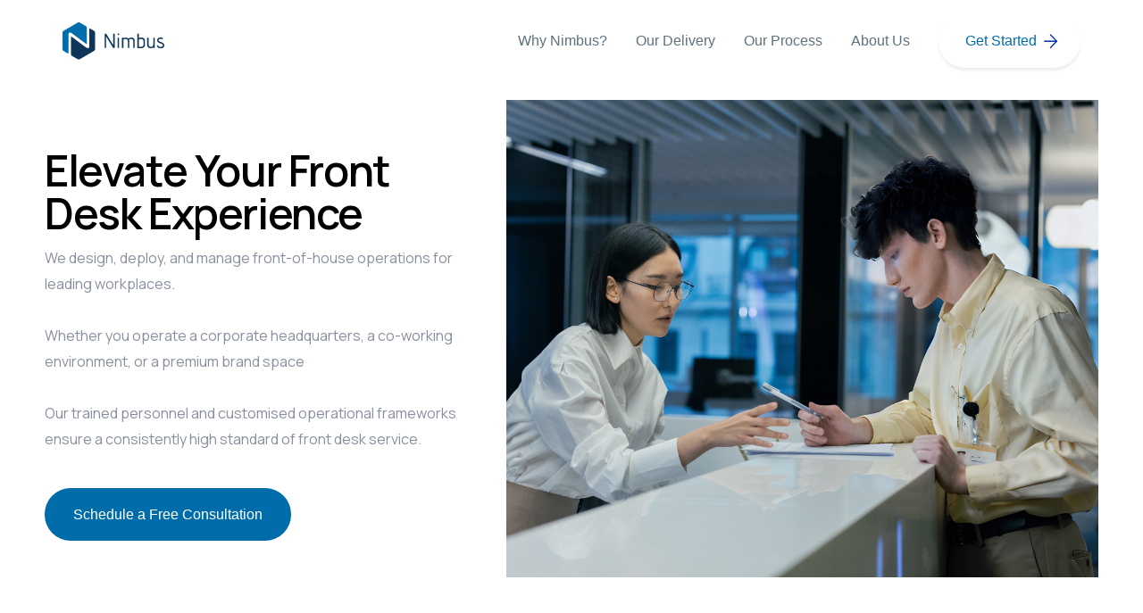

--- FILE ---
content_type: text/html
request_url: https://www.nimbusfacility.com/sg/services/facility-management/front-desk-staffing
body_size: 8627
content:
<!DOCTYPE html><!-- Last Published: Wed Nov 26 2025 12:44:32 GMT+0000 (Coordinated Universal Time) --><html data-wf-domain="www.nimbusfacility.com" data-wf-page="656801510a22ca3553501601" data-wf-site="60d193dfe4223e415afd500e" lang="en"><head><meta charset="utf-8"/><title>Front Desk and Receptionist Outsourcing</title><meta content="Front Desk and Receptionist Outsourcing" property="og:title"/><meta content="Front Desk and Receptionist Outsourcing" property="twitter:title"/><meta content="width=device-width, initial-scale=1" name="viewport"/><link href="https://cdn.prod.website-files.com/60d193dfe4223e415afd500e/css/nimbus-facility-services.webflow.shared.492ab9357.css" rel="stylesheet" type="text/css"/><link href="https://fonts.googleapis.com" rel="preconnect"/><link href="https://fonts.gstatic.com" rel="preconnect" crossorigin="anonymous"/><script src="https://ajax.googleapis.com/ajax/libs/webfont/1.6.26/webfont.js" type="text/javascript"></script><script type="text/javascript">WebFont.load({  google: {    families: ["Montserrat:100,100italic,200,200italic,300,300italic,400,400italic,500,500italic,600,600italic,700,700italic,800,800italic,900,900italic","Lato:100,100italic,300,300italic,400,400italic,700,700italic,900,900italic","Merriweather:300,300italic,400,400italic,700,700italic,900,900italic","Open Sans:300,300italic,400,400italic,600,600italic,700,700italic,800,800italic","Exo:100,100italic,200,200italic,300,300italic,400,400italic,500,500italic,600,600italic,700,700italic,800,800italic,900,900italic","Poppins:300,regular,500,600,700,800","Dancing Script:regular,500,600,700","Euphoria Script:regular","Manrope:200,300,regular,500,600,700,800"]  }});</script><script type="text/javascript">!function(o,c){var n=c.documentElement,t=" w-mod-";n.className+=t+"js",("ontouchstart"in o||o.DocumentTouch&&c instanceof DocumentTouch)&&(n.className+=t+"touch")}(window,document);</script><link href="https://cdn.prod.website-files.com/60d193dfe4223e415afd500e/65fbfdc49d4b145fac84091d_favicon-nimbus.png" rel="shortcut icon" type="image/x-icon"/><link href="https://cdn.prod.website-files.com/60d193dfe4223e415afd500e/65dfde275104d3be7396b8a9_641bc87b5dedc48c175c0e7c_webclip.png" rel="apple-touch-icon"/><link href="https://www.nimbusfacility.com/sg/services/facility-management/front-desk-staffing" rel="canonical"/><script>UPLOADCARE_PUBLIC_KEY = 'f4171fcc9f69d80699eb';</script>
<script src="https://ucarecdn.com/libs/widget/3.x/uploadcare.full.min.js" data-integration="Webflow"></script>

<!-- Google tag (gtag.js) -->
<script async src="https://www.googletagmanager.com/gtag/js?id=G-3TBGPQPTCE"></script>
<script>
  window.dataLayer = window.dataLayer || [];
  function gtag(){dataLayer.push(arguments);}
  gtag('js', new Date());

  gtag('config', 'G-3TBGPQPTCE');
</script>

<script>
(function(g,e,o,t,a,r,ge,tl,y,s){
g.getElementsByTagName(o)[0].insertAdjacentHTML('afterbegin','<style id="georedirect1691125687291style">body{opacity:0.0 !important;}</style>');
s=function(){g.getElementById('georedirect1691125687291style').innerHTML='body{opacity:1.0 !important;}';};
t=g.getElementsByTagName(o)[0];y=g.createElement(e);y.async=true;
y.src='https://g10498469755.co/gr?id=-NaywXBJcMMDuAyAj8IO&refurl='+g.referrer+'&winurl='+encodeURIComponent(window.location);
t.parentNode.insertBefore(y,t);y.onerror=function(){s()};
georedirect1691125687291loaded=function(redirect){var to=0;if(redirect){to=5000};
setTimeout(function(){s();},to)};
})(document,'script','head');
</script>

</head><body><div data-collapse="medium" data-animation="default" data-duration="400" data-easing="ease" data-easing2="ease" role="banner" class="navigation w-nav"><div class="navigation-container"><div class="navigation-left"><a href="/sg/services/facility-management/front-desk-staffing" aria-current="page" class="brand w-nav-brand w--current"><img alt="" src="https://cdn.prod.website-files.com/60d193dfe4223e415afd500e/60d199607c28e57ebd388a3e_NimbusWebLogo.svg" class="image-154"/></a></div><div class="navigation-right-2"><nav role="navigation" class="nav-menu-2 w-nav-menu"><a href="#why-nimbus" class="nav-link w-nav-link">Why Nimbus?</a><a href="#our-delivery" class="nav-link w-nav-link">Our Delivery</a><a href="#our-process" class="nav-link w-nav-link">Our Process</a><a href="#testimonial-section" class="nav-link hide w-nav-link">Client Testimonials</a><a href="/front-desk-staffing-about-us" class="nav-link w-nav-link">About Us</a></nav><a href="#Form" class="primary-cta w-inline-block"><div class="nav-link dark-blue">Get Started</div><img alt="" src="https://cdn.prod.website-files.com/60d193dfe4223e415afd500e/682d4a226fe3087d9926cee1_arrow-left.svg" class="arrow"/></a></div></div></div><div data-collapse="medium" data-animation="default" data-duration="400" data-easing="ease-out" data-easing2="ease-out" role="banner" class="navigation-mob-2 w-nav"><div class="navigation-container-mob"><a href="#" class="w-nav-brand"><img alt="" src="https://cdn.prod.website-files.com/60d193dfe4223e415afd500e/60d199607c28e57ebd388a3e_NimbusWebLogo.svg" class="nav-logo"/></a><nav role="navigation" class="mobile-nav w-nav-menu"><a href="#" class="mobile-nav-link w-nav-link">Home</a><a href="#" class="mobile-nav-link w-nav-link">Why Nimbus?</a><a href="#" class="mobile-nav-link w-nav-link">Our Delivery</a><a href="#" class="mobile-nav-link w-nav-link">Our Process</a><a href="#" class="mobile-nav-link w-nav-link">Client Testimonials</a><a href="/front-desk-staffing-about-us" class="mobile-nav-link w-nav-link">About Us</a><a href="#wf-form-FOH-inbound" class="mobile-nav-link w-nav-link">Contact Us</a></nav><div class="menu-mob-2 w-nav-button"><div class="w-icon-nav-menu"></div></div></div></div><div class="hero-section-3"><div class="flex-container"><div class="w-layout-grid hero-grid-wrapper"><div id="w-node-bab5df82-0bbe-c3ed-6fd5-a8824fcfda0e-53501601" class="hero-text-block"><h1 class="hero-h1"><strong class="bold-text-17">Elevate Your Front Desk Experience</strong></h1><p class="hero-paragraph">We design, deploy, and manage front-of-house operations for leading workplaces. <br/><br/>Whether you operate a corporate headquarters, a co-working environment, or a premium brand space<br/><br/>Our trained personnel and customised operational frameworks ensure a consistently high standard of front desk service.</p><a href="https://webflow.grsm.io/flowbase?content=Webflow-Cloneable-Template-CLONE" target="_blank" class="button-hero w-button">Schedule a Free Consultation</a></div><div id="w-node-bab5df82-0bbe-c3ed-6fd5-a8824fcfda15-53501601" class="hero-image-block"><img sizes="(max-width: 1177px) 100vw, 1177px" srcset="https://cdn.prod.website-files.com/60d193dfe4223e415afd500e/682eb720474c7934ef680509_Untitled%20design%20(3)-p-500.png 500w, https://cdn.prod.website-files.com/60d193dfe4223e415afd500e/682eb720474c7934ef680509_Untitled%20design%20(3)-p-800.png 800w, https://cdn.prod.website-files.com/60d193dfe4223e415afd500e/682eb720474c7934ef680509_Untitled%20design%20(3)-p-1080.png 1080w, https://cdn.prod.website-files.com/60d193dfe4223e415afd500e/682eb720474c7934ef680509_Untitled%20design%20(3).png 1177w" alt="" src="https://cdn.prod.website-files.com/60d193dfe4223e415afd500e/682eb720474c7934ef680509_Untitled%20design%20(3).png" class="hero-image"/></div></div></div></div><div id="why-nimbus" class="service-section"><div class="flex-container"><h2 class="h2-6 h2-centre"><strong class="bold-text-20">Why Organisations Partner with Nimbus</strong></h2><p class="standard-paragraph center">At Nimbus, our unique value lies not just in who we hire—but in how we build, document, and operate the entire front-of-house function on your behalf. <br/><br/>We deliver more than reception staffing; we deliver an infrastructure for consistent, brand-aligned guest and workplace experiences across every shift, every day.</p><div class="w-layout-grid service-grid-3"><a href="#" class="grid-block w-inline-block"><img width="Auto" sizes="(max-width: 512px) 100vw, 512px" alt="" src="https://cdn.prod.website-files.com/60d193dfe4223e415afd500e/683411bcd0d37ab0b56341f0_reception%20(2).png" srcset="https://cdn.prod.website-files.com/60d193dfe4223e415afd500e/683411bcd0d37ab0b56341f0_reception%20(2)-p-500.png 500w, https://cdn.prod.website-files.com/60d193dfe4223e415afd500e/683411bcd0d37ab0b56341f0_reception%20(2).png 512w" class="grid-icon"/><div class="profile-details"><div class="faq-title"><strong>Comprehensive Front Desk Management</strong></div><p class="paragraph-basic">We provide an end-to-end solution that includes recruitment, structured onboarding, role-specific training, knowledge base creation, SOP implementation, shift coverage planning, and ongoing performance reviews. <br/><br/>Our teams are fully managed by Nimbus—ensuring continuity, accountability, and a service culture embedded in your brand.</p></div></a><a href="#" class="grid-block w-inline-block"><img sizes="(max-width: 512px) 100vw, 512px" srcset="https://cdn.prod.website-files.com/60d193dfe4223e415afd500e/6834121c63041a38d7280dae_connection-p-500.png 500w, https://cdn.prod.website-files.com/60d193dfe4223e415afd500e/6834121c63041a38d7280dae_connection.png 512w" alt="" src="https://cdn.prod.website-files.com/60d193dfe4223e415afd500e/6834121c63041a38d7280dae_connection.png" class="grid-icon"/><div class="profile-details"><div class="faq-title"><strong>On-Brand, Embedded Teams</strong></div><p class="paragraph-basic">We tailor each deployment to reflect your tone, visitor protocols, communication systems (e.g., Slack, Zendesk), and space-specific needs. <br/><br/>From uniforms to Slack etiquette, our crew members operate as seamless extensions of your internal team.</p></div></a><a href="#" class="grid-block w-inline-block"><img sizes="(max-width: 512px) 100vw, 512px" srcset="https://cdn.prod.website-files.com/60d193dfe4223e415afd500e/6834158f0dd51d426b1d4982_user-exchange-p-500.png 500w, https://cdn.prod.website-files.com/60d193dfe4223e415afd500e/6834158f0dd51d426b1d4982_user-exchange.png 512w" alt="" src="https://cdn.prod.website-files.com/60d193dfe4223e415afd500e/6834158f0dd51d426b1d4982_user-exchange.png" class="grid-icon"/><div class="profile-details"><div class="faq-title"><strong>Operational Continuity by Design</strong></div><p class="paragraph-basic">Every location is supported by role-specific documentation and trained backup staff, ensuring your front desk operations continue smoothly—even in cases of urgent leave, sick days, or turnover. Our continuity model is built on SOPs, coverage rosters, and proactive supervision.</p></div></a><a href="#" class="grid-block w-inline-block"><img sizes="(max-width: 512px) 100vw, 512px" srcset="https://cdn.prod.website-files.com/60d193dfe4223e415afd500e/6834159c9860c25f3a2b29d1_service-p-500.png 500w, https://cdn.prod.website-files.com/60d193dfe4223e415afd500e/6834159c9860c25f3a2b29d1_service.png 512w" alt="" src="https://cdn.prod.website-files.com/60d193dfe4223e415afd500e/6834159c9860c25f3a2b29d1_service.png" class="grid-icon"/><div class="profile-details"><div class="faq-title"><strong>Hospitality Meets Execution</strong></div><p class="paragraph-basic">Our people are more than friendly—they’re also process-driven. We equip them to manage guest reception, badge access, vendor coordination, delivery handling, meeting room control, and issue escalation with both warmth and rigour.</p></div></a><a id="w-node-_88a5e7e1-6fd5-c22c-d53b-30fb1b59111c-53501601" href="#" class="grid-block w-inline-block"><img sizes="(max-width: 512px) 100vw, 512px" srcset="https://cdn.prod.website-files.com/60d193dfe4223e415afd500e/683421889ae9bce80b70a91e_improvement-p-500.png 500w, https://cdn.prod.website-files.com/60d193dfe4223e415afd500e/683421889ae9bce80b70a91e_improvement.png 512w" alt="" src="https://cdn.prod.website-files.com/60d193dfe4223e415afd500e/683421889ae9bce80b70a91e_improvement.png" class="grid-icon smaller"/><div class="profile-details"><div class="faq-title"><strong>Designed for Workplace Efficiency and Information Security</strong></div><p class="paragraph-basic">Our systems are designed to integrate with your operational model. Whether you&#x27;re managing multiple locations, scaling your workplace team, or standardising site experience, Nimbus provides stability, clarity, and minimal need for oversight. <br/><br/>All of our site-specific operational playbooks are maintained in a secure, cloud-based knowledge management system. This approach provides a far more secure and scalable solution compared to static files or PDFs, reducing the risk of outdated or leaked internal documentation.</p></div></a></div></div></div><div id="our-delivery" class="content-section-copy"><div data-duration-in="300" data-duration-out="400" data-current="Tab 1" data-easing="ease" class="tabs w-tabs"><div class="tabs-content-6 w-tab-content"><div data-w-tab="Tab 1" class="tab-pane w-tab-pane w--tab-active"><div class="slider-base"><h1 class="slider-heading"><strong class="bold-text-18">Reliable &amp; Consistent<br/>‍</strong><span class="text-span-50">Coverage <br/>‍</span><span class="text-span-51">Shift and leave planning <br/>Integrated into every deployment</span></h1><div class="slider-background"></div></div></div><div data-w-tab="Tab 2" class="w-tab-pane"><div class="slider-base"><h1 class="slider-heading"><strong class="bold-text-18">Standardised <br/>‍</strong><span class="text-span-50"><strong>SOPs</strong></span><strong class="bold-text-18"> &amp; </strong><span class="text-span-50">Playbooks<br/></span><span class="text-span-51">Clearly documented processes that ensure continuity across roles and coverage</span></h1><div class="slider-background background-02"></div></div></div><div data-w-tab="Tab 3" class="w-tab-pane"><div class="slider-base"><div class="slider-background background-03"></div><h1 class="slider-heading"><strong class="bold-text-18">Structured Escalation <br/>‍</strong><span class="text-span-50">Pathways<br/></span><span class="text-span-51">to handle incidents, queries, and operational issues with minimal disruption</span></h1></div></div><div data-w-tab="Tab 4" class="w-tab-pane"><div class="slider-base"><h1 class="slider-heading"><strong class="bold-text-18">Professional and Presentable<br/>‍</strong><span class="text-span-50">Staff<br/></span><span class="text-span-51">Uniformed, well-versed in your protocols, and committed to service excellence</span></h1><div class="slider-background background-02 _4"></div></div></div></div><div id="auto-tabs" class="tabs-menu-2 w-tab-menu"><a data-w-tab="Tab 1" class="standard-tab w-inline-block w-tab-link w--current"><img alt="" src="https://cdn.prod.website-files.com/60d193dfe4223e415afd500e/682d3193ec43cafff68069b4_Copy%2C%20Grid%2C%20Plus.1.svg" class="tab-image"/><div class="text-block"><strong>Reliable, Consistent Coverage</strong></div><div class="load-bar-base"><div class="load-bar"></div></div></a><a data-w-tab="Tab 2" class="standard-tab w-inline-block w-tab-link"><img alt="" src="https://cdn.prod.website-files.com/60d193dfe4223e415afd500e/682d3193ec43cafff68069b5_Brush.1.svg" class="tab-image"/><div><strong>Standardised <br/>SOPs &amp; Playbooks</strong></div><div class="load-bar-base"><div class="load-bar"></div></div></a><a data-w-tab="Tab 3" class="standard-tab w-inline-block w-tab-link"><img alt="" src="https://cdn.prod.website-files.com/60d193dfe4223e415afd500e/682d3193ec43cafff68069d8_Mobile%2C%20Devices%2C%20Messages.svg" class="tab-image"/><div><strong>Structured Escalation Pathways</strong></div><div class="load-bar-base"><div class="load-bar"></div></div></a><a data-w-tab="Tab 4" class="standard-tab w-inline-block w-tab-link"><img alt="" src="https://cdn.prod.website-files.com/60d193dfe4223e415afd500e/682d3193ec43cafff68069b3_Color%2C%20Design%2C%20Profile.svg" class="tab-image"/><div><strong>Professional, Presentable <br/>Staff</strong></div><div class="load-bar-base"><div class="load-bar"></div></div></a></div></div></div><div id="our-process" class="rel"><div class="wrapper-4"><div class="w-container"><div class="rotation-hero-text"><div class="flex ver center"><div class="text wrap morepadding"><h3 class="heading-78"><strong class="bold-text-19">Our Engagement Process</strong></h3></div></div></div></div><div class="container-scrolling w-container"></div></div><div><div class="container-flex w-container"><div data-w-id="05a9c24d-f4a3-bbd9-5623-b9e66358ebab" class="line-container-2"><div class="flex right"><div class="flex"><div data-w-id="05a9c24d-f4a3-bbd9-5623-b9e66358ebae" class="line-ver short"></div><div class="text margin-left"><h3 data-w-id="05a9c24d-f4a3-bbd9-5623-b9e66358ebb0" class="heading-79">Step 1: On-Site Assessment &amp; Consultation</h3></div></div></div><div class="flex ver center"><div data-w-id="05a9c24d-f4a3-bbd9-5623-b9e66358ebb3" class="line-hor origin-left"></div></div><div class="flex hor left"><div class="text margin-left top"><p data-w-id="05a9c24d-f4a3-bbd9-5623-b9e66358ebb6" class="paragraph-58">We analyse your current front desk setup, workflows, and interaction points to understand your needs.</p></div><div class="flex"><div class="text margin-right"><h3 data-w-id="05a9c24d-f4a3-bbd9-5623-b9e66358ebba" class="heading-79">Step 2: Proposal &amp; Coverage Model</h3></div><div data-w-id="05a9c24d-f4a3-bbd9-5623-b9e66358ebbc" class="line-ver"></div></div></div><div class="flex ver center"><div data-w-id="05a9c24d-f4a3-bbd9-5623-b9e66358ebbe" class="line-hor origin-right"></div></div><div class="flex right"><div class="flex"><div data-w-id="05a9c24d-f4a3-bbd9-5623-b9e66358ebc1" class="line-ver"></div><div class="text margin-left"><h3 data-w-id="05a9c24d-f4a3-bbd9-5623-b9e66358ebc3" class="heading-79">Step 3: Onboarding &amp; Deployment</h3></div></div><div class="text margin-right top"><p data-w-id="05a9c24d-f4a3-bbd9-5623-b9e66358ebc6" class="paragraph-58">You receive a detailed service plan that includes recommended staffing, service hours, training scope, and transition timeline.</p></div></div><div class="flex ver center"><div data-w-id="05a9c24d-f4a3-bbd9-5623-b9e66358ebc9" class="line-hor origin-left"></div></div><div class="flex"><div class="flex ver half"></div><div class="flex ver half"></div></div><div class="flex hor left"><div class="text margin-left top"><p data-w-id="05a9c24d-f4a3-bbd9-5623-b9e66358ec09" class="paragraph-58">We recruit and onboard your dedicated team, build your site-specific knowledge base, and implement your daily operational workflows.</p></div><div class="flex"><div class="text margin-right"><h3 data-w-id="05a9c24d-f4a3-bbd9-5623-b9e66358ec0d" class="heading-79">Step 4: Ongoing Oversight &amp; Support</h3></div><div data-w-id="05a9c24d-f4a3-bbd9-5623-b9e66358ec0f" class="line-ver"></div></div></div><div class="flex ver center"><div data-w-id="05a9c24d-f4a3-bbd9-5623-b9e66358ec11" class="line-hor origin-right"></div></div><div class="flex right"><div class="flex"><div data-w-id="05a9c24d-f4a3-bbd9-5623-b9e66358ec14" class="line-ver"></div></div><div class="text margin-right top"><p data-w-id="05a9c24d-f4a3-bbd9-5623-b9e66358ec19" class="paragraph-58">We provide structured supervision, performance reviews, and contingency coverage planning for uninterrupted service.</p></div></div><div class="flex ver left"><div data-w-id="05a9c24d-f4a3-bbd9-5623-b9e66358ec7d" class="line-hor origin-left"></div></div><div class="flex hor space-bwtween"><div data-w-id="05a9c24d-f4a3-bbd9-5623-b9e66358ec7f" class="line-ver origin-botttom med"></div><div class="text"><div class="flex ver center"><div class="text wrap"><h3 class="heading-80">A FRONT-OF-HOUSE EXPERIENCE</h3></div><h1 class="heading-81">LIKE NO OTHER</h1></div></div><div data-w-id="05a9c24d-f4a3-bbd9-5623-b9e66358ec87" class="line-ver med"></div></div><div class="flex ver left"><div data-w-id="05a9c24d-f4a3-bbd9-5623-b9e66358ec89" class="line-hor origin-right"></div></div></div></div></div></div><div id="who-we-support-section" class="feature-section"><img alt="" src="https://cdn.prod.website-files.com/60d193dfe4223e415afd500e/682d4dc12252eb8af626c530_dots.svg" class="halftone-pattern"/><div class="gradient-div"></div><div class="flex-container"><h2 class="h2-6 h2-centre"><strong>Who We Support</strong></h2><div class="container-93"><div data-delay="4000" data-animation="slide" class="carousel is_contained w-slider" data-autoplay="false" data-easing="ease" data-hide-arrows="true" data-disable-swipe="false" data-autoplay-limit="0" data-nav-spacing="3" data-duration="500" data-infinite="false" id="carousel"><div class="carousel-mask w-slider-mask"><div class="carousel-slider w-slide"><div class="card-2"><div class="card-header officemanager"></div><div class="card-body-2"><h1 class="whowesupportheader">Administrative &amp; <br/>Office Managers</h1><p class="paragraph-59">Seeking a dependable, self-sufficient front desk team</p></div></div></div><div class="carousel-slider _2 w-slide"><div class="card-2"><div class="card-header workplace"></div><div class="card-body-2"><h1 class="whowesupportheader">Workplace &amp; <br/>Facilities Teams</h1><p>Requiring trained staff and playbook-backed consistency</p></div></div></div><div class="carousel-slider _3 w-slide"><div class="card-2"><div class="card-header education"></div><div class="card-body-2"><h1 class="whowesupportheader">Educational <br/>Institutions</h1><p>Balancing hospitality with visitor control and site security</p></div></div></div><div class="carousel-slider _4 w-slide"><div class="card-2"><div class="card-header luxury"></div><div class="card-body-2"><h1 class="whowesupportheader">High-Touch Brands &amp; Luxury Environments</h1><p>Where guest experience is a competitive advantage</p></div></div></div><div class="carousel-slider _5 w-slide"><div class="card-2"><div class="card-header techandshared"></div><div class="card-body-2"><h1 class="whowesupportheader">Technology &amp; <br/>Shared Spaces</h1><p>Where professionalism and responsiveness are essential</p></div></div></div></div><div class="arrow-left-2 w-slider-arrow-left"><div class="w-icon-slider-left"></div></div><div class="arrow-right-2 w-slider-arrow-right"><div class="w-icon-slider-right"></div></div><div class="w-slider-nav w-slider-nav-invert w-round"></div></div></div></div></div><div id="Form" class="section-standard background-blue fohpage"><div class="container w-container"><div class="columns-101 w-row"><div class="column-108 w-col w-col-6"><div><h2 class="service-quote-title">Request for a Free Consultation Today</h2><div class="div-block-111"></div><p class="paragraph-columned-section-2 paragraph-basic">Looking for reliable, professional front desk staff to elevate your workplace experience?<br/><br/>Whether you’re managing a corporate HQ, co-working space, or premium client-facing venue, our team is ready to support your needs.<br/><br/>‍<a href="tel:+6597737177">Call us</a> for a free space consultation or simply fill up the form and our team will get in touch with you.</p></div></div><div class="w-col w-col-6"><div class="service-quote-form w-form"><form id="wf-form-FOH-inbound" name="wf-form-FOH-inbound" data-name="FOH inbound" method="get" data-wf-page-id="656801510a22ca3553501601" data-wf-element-id="bb3cdeb3-9608-151e-c31d-9992f181a8e8"><label for="Your-Name-5" class="field-label-2">Name</label><input class="form-input-3 form-input-small w-input" maxlength="256" name="Your-Name-5" data-name="Your Name 5" placeholder="John Doe" type="text" id="Your-Name-5" required=""/><label for="Company-Name-5" class="field-label-2">Company Name</label><input class="form-input-3 form-input-small w-input" maxlength="256" name="Company-Name-5" data-name="Company Name 5" placeholder="App Technologies Pte Ltd" type="text" id="Company-Name-5" required=""/><label for="Business-Email-4" class="field-label-2">Business Email</label><input class="form-input-3 form-input-small w-input" maxlength="256" name="Business-Email-4" data-name="Business Email 4" placeholder="john@apptech.sg" type="email" id="Business-Email-4" required=""/><label for="Field-5" class="field-label-2 fohpage">Remarks</label><textarea id="Field-5" name="Field-5" maxlength="5000" data-name="Field 5" placeholder="e.g. hi, my company is looking to engage 2 front of house receptionists to manage visitor check-ins, meeting rooms scheduling, and parcel deliveries. Thank you." required="" class="form-input-3 textarea-input fohpage w-input"></textarea><input type="submit" data-wait="Please wait..." class="button-20 w-button" value="Submit"/></form><div class="w-form-done"><div>Thank you! Your submission has been received!</div></div><div class="w-form-fail"><div>Oops! Something went wrong while submitting the form.</div></div></div></div></div></div></div><div class="section legowerk-footer"><div class="w-container"><div class="row-4 w-row"><div class="w-col w-col-4"><img width="200" sizes="200px" alt="" src="https://cdn.prod.website-files.com/60d193dfe4223e415afd500e/6556e00670c912a737d00533_White%20Logo.png" srcset="https://cdn.prod.website-files.com/60d193dfe4223e415afd500e/6556e00670c912a737d00533_White%2520Logo-p-500.png 500w, https://cdn.prod.website-files.com/60d193dfe4223e415afd500e/6556e00670c912a737d00533_White%2520Logo-p-800.png 800w, https://cdn.prod.website-files.com/60d193dfe4223e415afd500e/6556e00670c912a737d00533_White%2520Logo-p-1080.png 1080w, https://cdn.prod.website-files.com/60d193dfe4223e415afd500e/6556e00670c912a737d00533_White%20Logo.png 1487w" class="image-7"/></div><div class="w-col w-col-4"><h5 class="heading-5">Important Links</h5><a href="/sg/about-us/our-mission-and-values" class="footer-link-2">About Us</a><a href="/sg/get-started" class="footer-link-2">Contact Us</a><a href="/sg/blog" class="footer-link-2">Blog</a><a href="/sg/careers/home" class="footer-link-2">Careers @ Nimbus</a></div><div class="w-col w-col-4"><h5 class="heading-5">Contact Us</h5><div class="address-footer">970 Toa Payoh North #07-04 S.318992</div><div class="address-footer">Phone: 9773 7177</div><a href="mailto:hello@nimbusforwork.com?subject=Enquiry" class="footer-link-2">hello@nimbusforwork.com</a></div></div></div><div class="container-4 w-container"><div class="footer-text-2">NIMBUS FACILITY SERVICES © 2025. SIngapore Facility Management Services.</div></div></div><script src="https://d3e54v103j8qbb.cloudfront.net/js/jquery-3.5.1.min.dc5e7f18c8.js?site=60d193dfe4223e415afd500e" type="text/javascript" integrity="sha256-9/aliU8dGd2tb6OSsuzixeV4y/faTqgFtohetphbbj0=" crossorigin="anonymous"></script><script src="https://cdn.prod.website-files.com/60d193dfe4223e415afd500e/js/webflow.schunk.36b8fb49256177c8.js" type="text/javascript"></script><script src="https://cdn.prod.website-files.com/60d193dfe4223e415afd500e/js/webflow.schunk.91b3089fff68a1cf.js" type="text/javascript"></script><script src="https://cdn.prod.website-files.com/60d193dfe4223e415afd500e/js/webflow.schunk.61b534daaaeddbc7.js" type="text/javascript"></script><script src="https://cdn.prod.website-files.com/60d193dfe4223e415afd500e/js/webflow.schunk.121b0d7ff03e0f4a.js" type="text/javascript"></script><script src="https://cdn.prod.website-files.com/60d193dfe4223e415afd500e/js/webflow.f6407bbb.3e4cfa088342a436.js" type="text/javascript"></script><script>
  document.addEventListener("DOMContentLoaded", function () {
    const tabLinks = document.querySelectorAll('.w-tab-link');
    if (!tabLinks.length) return;

    let currentIndex = 0;
    const switchInterval = 5000;
    let intervalId;

    function switchTab() {
      tabLinks[currentIndex].click();
      currentIndex = (currentIndex + 1) % tabLinks.length;
    }

    function startRotation() {
      intervalId = setInterval(switchTab, switchInterval);
    }

    function resetRotation() {
      clearInterval(intervalId);
      startRotation();
    }

    // Detect tab change using MutationObserver
    const observer = new MutationObserver(() => {
      // Tab has changed – reset the timer
      resetRotation();

      // Also update currentIndex to the newly active tab
      tabLinks.forEach((tab, index) => {
        if (tab.classList.contains('w--current')) {
          currentIndex = (index + 1) % tabLinks.length;
        }
      });
    });

    // Observe the entire tab menu for class changes
    const tabMenu = document.querySelector('.w-tab-menu');
    if (tabMenu) {
      observer.observe(tabMenu, { attributes: true, subtree: true, attributeFilter: ['class'] });
    }

    // Start initial autorotation
    startRotation();
  });
</script>

</body></html>

--- FILE ---
content_type: text/css
request_url: https://cdn.prod.website-files.com/60d193dfe4223e415afd500e/css/nimbus-facility-services.webflow.shared.492ab9357.css
body_size: 88130
content:
html {
  -webkit-text-size-adjust: 100%;
  -ms-text-size-adjust: 100%;
  font-family: sans-serif;
}

body {
  margin: 0;
}

article, aside, details, figcaption, figure, footer, header, hgroup, main, menu, nav, section, summary {
  display: block;
}

audio, canvas, progress, video {
  vertical-align: baseline;
  display: inline-block;
}

audio:not([controls]) {
  height: 0;
  display: none;
}

[hidden], template {
  display: none;
}

a {
  background-color: #0000;
}

a:active, a:hover {
  outline: 0;
}

abbr[title] {
  border-bottom: 1px dotted;
}

b, strong {
  font-weight: bold;
}

dfn {
  font-style: italic;
}

h1 {
  margin: .67em 0;
  font-size: 2em;
}

mark {
  color: #000;
  background: #ff0;
}

small {
  font-size: 80%;
}

sub, sup {
  vertical-align: baseline;
  font-size: 75%;
  line-height: 0;
  position: relative;
}

sup {
  top: -.5em;
}

sub {
  bottom: -.25em;
}

img {
  border: 0;
}

svg:not(:root) {
  overflow: hidden;
}

hr {
  box-sizing: content-box;
  height: 0;
}

pre {
  overflow: auto;
}

code, kbd, pre, samp {
  font-family: monospace;
  font-size: 1em;
}

button, input, optgroup, select, textarea {
  color: inherit;
  font: inherit;
  margin: 0;
}

button {
  overflow: visible;
}

button, select {
  text-transform: none;
}

button, html input[type="button"], input[type="reset"] {
  -webkit-appearance: button;
  cursor: pointer;
}

button[disabled], html input[disabled] {
  cursor: default;
}

button::-moz-focus-inner, input::-moz-focus-inner {
  border: 0;
  padding: 0;
}

input {
  line-height: normal;
}

input[type="checkbox"], input[type="radio"] {
  box-sizing: border-box;
  padding: 0;
}

input[type="number"]::-webkit-inner-spin-button, input[type="number"]::-webkit-outer-spin-button {
  height: auto;
}

input[type="search"] {
  -webkit-appearance: none;
}

input[type="search"]::-webkit-search-cancel-button, input[type="search"]::-webkit-search-decoration {
  -webkit-appearance: none;
}

legend {
  border: 0;
  padding: 0;
}

textarea {
  overflow: auto;
}

optgroup {
  font-weight: bold;
}

table {
  border-collapse: collapse;
  border-spacing: 0;
}

td, th {
  padding: 0;
}

@font-face {
  font-family: webflow-icons;
  src: url("[data-uri]") format("truetype");
  font-weight: normal;
  font-style: normal;
}

[class^="w-icon-"], [class*=" w-icon-"] {
  speak: none;
  font-variant: normal;
  text-transform: none;
  -webkit-font-smoothing: antialiased;
  -moz-osx-font-smoothing: grayscale;
  font-style: normal;
  font-weight: normal;
  line-height: 1;
  font-family: webflow-icons !important;
}

.w-icon-slider-right:before {
  content: "";
}

.w-icon-slider-left:before {
  content: "";
}

.w-icon-nav-menu:before {
  content: "";
}

.w-icon-arrow-down:before, .w-icon-dropdown-toggle:before {
  content: "";
}

.w-icon-file-upload-remove:before {
  content: "";
}

.w-icon-file-upload-icon:before {
  content: "";
}

* {
  box-sizing: border-box;
}

html {
  height: 100%;
}

body {
  color: #333;
  background-color: #fff;
  min-height: 100%;
  margin: 0;
  font-family: Arial, sans-serif;
  font-size: 14px;
  line-height: 20px;
}

img {
  vertical-align: middle;
  max-width: 100%;
  display: inline-block;
}

html.w-mod-touch * {
  background-attachment: scroll !important;
}

.w-block {
  display: block;
}

.w-inline-block {
  max-width: 100%;
  display: inline-block;
}

.w-clearfix:before, .w-clearfix:after {
  content: " ";
  grid-area: 1 / 1 / 2 / 2;
  display: table;
}

.w-clearfix:after {
  clear: both;
}

.w-hidden {
  display: none;
}

.w-button {
  color: #fff;
  line-height: inherit;
  cursor: pointer;
  background-color: #3898ec;
  border: 0;
  border-radius: 0;
  padding: 9px 15px;
  text-decoration: none;
  display: inline-block;
}

input.w-button {
  -webkit-appearance: button;
}

html[data-w-dynpage] [data-w-cloak] {
  color: #0000 !important;
}

.w-code-block {
  margin: unset;
}

pre.w-code-block code {
  all: inherit;
}

.w-optimization {
  display: contents;
}

.w-webflow-badge, .w-webflow-badge > img {
  box-sizing: unset;
  width: unset;
  height: unset;
  max-height: unset;
  max-width: unset;
  min-height: unset;
  min-width: unset;
  margin: unset;
  padding: unset;
  float: unset;
  clear: unset;
  border: unset;
  border-radius: unset;
  background: unset;
  background-image: unset;
  background-position: unset;
  background-size: unset;
  background-repeat: unset;
  background-origin: unset;
  background-clip: unset;
  background-attachment: unset;
  background-color: unset;
  box-shadow: unset;
  transform: unset;
  direction: unset;
  font-family: unset;
  font-weight: unset;
  color: unset;
  font-size: unset;
  line-height: unset;
  font-style: unset;
  font-variant: unset;
  text-align: unset;
  letter-spacing: unset;
  -webkit-text-decoration: unset;
  text-decoration: unset;
  text-indent: unset;
  text-transform: unset;
  list-style-type: unset;
  text-shadow: unset;
  vertical-align: unset;
  cursor: unset;
  white-space: unset;
  word-break: unset;
  word-spacing: unset;
  word-wrap: unset;
  transition: unset;
}

.w-webflow-badge {
  white-space: nowrap;
  cursor: pointer;
  box-shadow: 0 0 0 1px #0000001a, 0 1px 3px #0000001a;
  visibility: visible !important;
  opacity: 1 !important;
  z-index: 2147483647 !important;
  color: #aaadb0 !important;
  overflow: unset !important;
  background-color: #fff !important;
  border-radius: 3px !important;
  width: auto !important;
  height: auto !important;
  margin: 0 !important;
  padding: 6px !important;
  font-size: 12px !important;
  line-height: 14px !important;
  text-decoration: none !important;
  display: inline-block !important;
  position: fixed !important;
  inset: auto 12px 12px auto !important;
  transform: none !important;
}

.w-webflow-badge > img {
  position: unset;
  visibility: unset !important;
  opacity: 1 !important;
  vertical-align: middle !important;
  display: inline-block !important;
}

h1, h2, h3, h4, h5, h6 {
  margin-bottom: 10px;
  font-weight: bold;
}

h1 {
  margin-top: 20px;
  font-size: 38px;
  line-height: 44px;
}

h2 {
  margin-top: 20px;
  font-size: 32px;
  line-height: 36px;
}

h3 {
  margin-top: 20px;
  font-size: 24px;
  line-height: 30px;
}

h4 {
  margin-top: 10px;
  font-size: 18px;
  line-height: 24px;
}

h5 {
  margin-top: 10px;
  font-size: 14px;
  line-height: 20px;
}

h6 {
  margin-top: 10px;
  font-size: 12px;
  line-height: 18px;
}

p {
  margin-top: 0;
  margin-bottom: 10px;
}

blockquote {
  border-left: 5px solid #e2e2e2;
  margin: 0 0 10px;
  padding: 10px 20px;
  font-size: 18px;
  line-height: 22px;
}

figure {
  margin: 0 0 10px;
}

figcaption {
  text-align: center;
  margin-top: 5px;
}

ul, ol {
  margin-top: 0;
  margin-bottom: 10px;
  padding-left: 40px;
}

.w-list-unstyled {
  padding-left: 0;
  list-style: none;
}

.w-embed:before, .w-embed:after {
  content: " ";
  grid-area: 1 / 1 / 2 / 2;
  display: table;
}

.w-embed:after {
  clear: both;
}

.w-video {
  width: 100%;
  padding: 0;
  position: relative;
}

.w-video iframe, .w-video object, .w-video embed {
  border: none;
  width: 100%;
  height: 100%;
  position: absolute;
  top: 0;
  left: 0;
}

fieldset {
  border: 0;
  margin: 0;
  padding: 0;
}

button, [type="button"], [type="reset"] {
  cursor: pointer;
  -webkit-appearance: button;
  border: 0;
}

.w-form {
  margin: 0 0 15px;
}

.w-form-done {
  text-align: center;
  background-color: #ddd;
  padding: 20px;
  display: none;
}

.w-form-fail {
  background-color: #ffdede;
  margin-top: 10px;
  padding: 10px;
  display: none;
}

label {
  margin-bottom: 5px;
  font-weight: bold;
  display: block;
}

.w-input, .w-select {
  color: #333;
  vertical-align: middle;
  background-color: #fff;
  border: 1px solid #ccc;
  width: 100%;
  height: 38px;
  margin-bottom: 10px;
  padding: 8px 12px;
  font-size: 14px;
  line-height: 1.42857;
  display: block;
}

.w-input::placeholder, .w-select::placeholder {
  color: #999;
}

.w-input:focus, .w-select:focus {
  border-color: #3898ec;
  outline: 0;
}

.w-input[disabled], .w-select[disabled], .w-input[readonly], .w-select[readonly], fieldset[disabled] .w-input, fieldset[disabled] .w-select {
  cursor: not-allowed;
}

.w-input[disabled]:not(.w-input-disabled), .w-select[disabled]:not(.w-input-disabled), .w-input[readonly], .w-select[readonly], fieldset[disabled]:not(.w-input-disabled) .w-input, fieldset[disabled]:not(.w-input-disabled) .w-select {
  background-color: #eee;
}

textarea.w-input, textarea.w-select {
  height: auto;
}

.w-select {
  background-color: #f3f3f3;
}

.w-select[multiple] {
  height: auto;
}

.w-form-label {
  cursor: pointer;
  margin-bottom: 0;
  font-weight: normal;
  display: inline-block;
}

.w-radio {
  margin-bottom: 5px;
  padding-left: 20px;
  display: block;
}

.w-radio:before, .w-radio:after {
  content: " ";
  grid-area: 1 / 1 / 2 / 2;
  display: table;
}

.w-radio:after {
  clear: both;
}

.w-radio-input {
  float: left;
  margin: 3px 0 0 -20px;
  line-height: normal;
}

.w-file-upload {
  margin-bottom: 10px;
  display: block;
}

.w-file-upload-input {
  opacity: 0;
  z-index: -100;
  width: .1px;
  height: .1px;
  position: absolute;
  overflow: hidden;
}

.w-file-upload-default, .w-file-upload-uploading, .w-file-upload-success {
  color: #333;
  display: inline-block;
}

.w-file-upload-error {
  margin-top: 10px;
  display: block;
}

.w-file-upload-default.w-hidden, .w-file-upload-uploading.w-hidden, .w-file-upload-error.w-hidden, .w-file-upload-success.w-hidden {
  display: none;
}

.w-file-upload-uploading-btn {
  cursor: pointer;
  background-color: #fafafa;
  border: 1px solid #ccc;
  margin: 0;
  padding: 8px 12px;
  font-size: 14px;
  font-weight: normal;
  display: flex;
}

.w-file-upload-file {
  background-color: #fafafa;
  border: 1px solid #ccc;
  flex-grow: 1;
  justify-content: space-between;
  margin: 0;
  padding: 8px 9px 8px 11px;
  display: flex;
}

.w-file-upload-file-name {
  font-size: 14px;
  font-weight: normal;
  display: block;
}

.w-file-remove-link {
  cursor: pointer;
  width: auto;
  height: auto;
  margin-top: 3px;
  margin-left: 10px;
  padding: 3px;
  display: block;
}

.w-icon-file-upload-remove {
  margin: auto;
  font-size: 10px;
}

.w-file-upload-error-msg {
  color: #ea384c;
  padding: 2px 0;
  display: inline-block;
}

.w-file-upload-info {
  padding: 0 12px;
  line-height: 38px;
  display: inline-block;
}

.w-file-upload-label {
  cursor: pointer;
  background-color: #fafafa;
  border: 1px solid #ccc;
  margin: 0;
  padding: 8px 12px;
  font-size: 14px;
  font-weight: normal;
  display: inline-block;
}

.w-icon-file-upload-icon, .w-icon-file-upload-uploading {
  width: 20px;
  margin-right: 8px;
  display: inline-block;
}

.w-icon-file-upload-uploading {
  height: 20px;
}

.w-container {
  max-width: 940px;
  margin-left: auto;
  margin-right: auto;
}

.w-container:before, .w-container:after {
  content: " ";
  grid-area: 1 / 1 / 2 / 2;
  display: table;
}

.w-container:after {
  clear: both;
}

.w-container .w-row {
  margin-left: -10px;
  margin-right: -10px;
}

.w-row:before, .w-row:after {
  content: " ";
  grid-area: 1 / 1 / 2 / 2;
  display: table;
}

.w-row:after {
  clear: both;
}

.w-row .w-row {
  margin-left: 0;
  margin-right: 0;
}

.w-col {
  float: left;
  width: 100%;
  min-height: 1px;
  padding-left: 10px;
  padding-right: 10px;
  position: relative;
}

.w-col .w-col {
  padding-left: 0;
  padding-right: 0;
}

.w-col-1 {
  width: 8.33333%;
}

.w-col-2 {
  width: 16.6667%;
}

.w-col-3 {
  width: 25%;
}

.w-col-4 {
  width: 33.3333%;
}

.w-col-5 {
  width: 41.6667%;
}

.w-col-6 {
  width: 50%;
}

.w-col-7 {
  width: 58.3333%;
}

.w-col-8 {
  width: 66.6667%;
}

.w-col-9 {
  width: 75%;
}

.w-col-10 {
  width: 83.3333%;
}

.w-col-11 {
  width: 91.6667%;
}

.w-col-12 {
  width: 100%;
}

.w-hidden-main {
  display: none !important;
}

@media screen and (max-width: 991px) {
  .w-container {
    max-width: 728px;
  }

  .w-hidden-main {
    display: inherit !important;
  }

  .w-hidden-medium {
    display: none !important;
  }

  .w-col-medium-1 {
    width: 8.33333%;
  }

  .w-col-medium-2 {
    width: 16.6667%;
  }

  .w-col-medium-3 {
    width: 25%;
  }

  .w-col-medium-4 {
    width: 33.3333%;
  }

  .w-col-medium-5 {
    width: 41.6667%;
  }

  .w-col-medium-6 {
    width: 50%;
  }

  .w-col-medium-7 {
    width: 58.3333%;
  }

  .w-col-medium-8 {
    width: 66.6667%;
  }

  .w-col-medium-9 {
    width: 75%;
  }

  .w-col-medium-10 {
    width: 83.3333%;
  }

  .w-col-medium-11 {
    width: 91.6667%;
  }

  .w-col-medium-12 {
    width: 100%;
  }

  .w-col-stack {
    width: 100%;
    left: auto;
    right: auto;
  }
}

@media screen and (max-width: 767px) {
  .w-hidden-main, .w-hidden-medium {
    display: inherit !important;
  }

  .w-hidden-small {
    display: none !important;
  }

  .w-row, .w-container .w-row {
    margin-left: 0;
    margin-right: 0;
  }

  .w-col {
    width: 100%;
    left: auto;
    right: auto;
  }

  .w-col-small-1 {
    width: 8.33333%;
  }

  .w-col-small-2 {
    width: 16.6667%;
  }

  .w-col-small-3 {
    width: 25%;
  }

  .w-col-small-4 {
    width: 33.3333%;
  }

  .w-col-small-5 {
    width: 41.6667%;
  }

  .w-col-small-6 {
    width: 50%;
  }

  .w-col-small-7 {
    width: 58.3333%;
  }

  .w-col-small-8 {
    width: 66.6667%;
  }

  .w-col-small-9 {
    width: 75%;
  }

  .w-col-small-10 {
    width: 83.3333%;
  }

  .w-col-small-11 {
    width: 91.6667%;
  }

  .w-col-small-12 {
    width: 100%;
  }
}

@media screen and (max-width: 479px) {
  .w-container {
    max-width: none;
  }

  .w-hidden-main, .w-hidden-medium, .w-hidden-small {
    display: inherit !important;
  }

  .w-hidden-tiny {
    display: none !important;
  }

  .w-col {
    width: 100%;
  }

  .w-col-tiny-1 {
    width: 8.33333%;
  }

  .w-col-tiny-2 {
    width: 16.6667%;
  }

  .w-col-tiny-3 {
    width: 25%;
  }

  .w-col-tiny-4 {
    width: 33.3333%;
  }

  .w-col-tiny-5 {
    width: 41.6667%;
  }

  .w-col-tiny-6 {
    width: 50%;
  }

  .w-col-tiny-7 {
    width: 58.3333%;
  }

  .w-col-tiny-8 {
    width: 66.6667%;
  }

  .w-col-tiny-9 {
    width: 75%;
  }

  .w-col-tiny-10 {
    width: 83.3333%;
  }

  .w-col-tiny-11 {
    width: 91.6667%;
  }

  .w-col-tiny-12 {
    width: 100%;
  }
}

.w-widget {
  position: relative;
}

.w-widget-map {
  width: 100%;
  height: 400px;
}

.w-widget-map label {
  width: auto;
  display: inline;
}

.w-widget-map img {
  max-width: inherit;
}

.w-widget-map .gm-style-iw {
  text-align: center;
}

.w-widget-map .gm-style-iw > button {
  display: none !important;
}

.w-widget-twitter {
  overflow: hidden;
}

.w-widget-twitter-count-shim {
  vertical-align: top;
  text-align: center;
  background: #fff;
  border: 1px solid #758696;
  border-radius: 3px;
  width: 28px;
  height: 20px;
  display: inline-block;
  position: relative;
}

.w-widget-twitter-count-shim * {
  pointer-events: none;
  -webkit-user-select: none;
  user-select: none;
}

.w-widget-twitter-count-shim .w-widget-twitter-count-inner {
  text-align: center;
  color: #999;
  font-family: serif;
  font-size: 15px;
  line-height: 12px;
  position: relative;
}

.w-widget-twitter-count-shim .w-widget-twitter-count-clear {
  display: block;
  position: relative;
}

.w-widget-twitter-count-shim.w--large {
  width: 36px;
  height: 28px;
}

.w-widget-twitter-count-shim.w--large .w-widget-twitter-count-inner {
  font-size: 18px;
  line-height: 18px;
}

.w-widget-twitter-count-shim:not(.w--vertical) {
  margin-left: 5px;
  margin-right: 8px;
}

.w-widget-twitter-count-shim:not(.w--vertical).w--large {
  margin-left: 6px;
}

.w-widget-twitter-count-shim:not(.w--vertical):before, .w-widget-twitter-count-shim:not(.w--vertical):after {
  content: " ";
  pointer-events: none;
  border: solid #0000;
  width: 0;
  height: 0;
  position: absolute;
  top: 50%;
  left: 0;
}

.w-widget-twitter-count-shim:not(.w--vertical):before {
  border-width: 4px;
  border-color: #75869600 #5d6c7b #75869600 #75869600;
  margin-top: -4px;
  margin-left: -9px;
}

.w-widget-twitter-count-shim:not(.w--vertical).w--large:before {
  border-width: 5px;
  margin-top: -5px;
  margin-left: -10px;
}

.w-widget-twitter-count-shim:not(.w--vertical):after {
  border-width: 4px;
  border-color: #fff0 #fff #fff0 #fff0;
  margin-top: -4px;
  margin-left: -8px;
}

.w-widget-twitter-count-shim:not(.w--vertical).w--large:after {
  border-width: 5px;
  margin-top: -5px;
  margin-left: -9px;
}

.w-widget-twitter-count-shim.w--vertical {
  width: 61px;
  height: 33px;
  margin-bottom: 8px;
}

.w-widget-twitter-count-shim.w--vertical:before, .w-widget-twitter-count-shim.w--vertical:after {
  content: " ";
  pointer-events: none;
  border: solid #0000;
  width: 0;
  height: 0;
  position: absolute;
  top: 100%;
  left: 50%;
}

.w-widget-twitter-count-shim.w--vertical:before {
  border-width: 5px;
  border-color: #5d6c7b #75869600 #75869600;
  margin-left: -5px;
}

.w-widget-twitter-count-shim.w--vertical:after {
  border-width: 4px;
  border-color: #fff #fff0 #fff0;
  margin-left: -4px;
}

.w-widget-twitter-count-shim.w--vertical .w-widget-twitter-count-inner {
  font-size: 18px;
  line-height: 22px;
}

.w-widget-twitter-count-shim.w--vertical.w--large {
  width: 76px;
}

.w-background-video {
  color: #fff;
  height: 500px;
  position: relative;
  overflow: hidden;
}

.w-background-video > video {
  object-fit: cover;
  z-index: -100;
  background-position: 50%;
  background-size: cover;
  width: 100%;
  height: 100%;
  margin: auto;
  position: absolute;
  inset: -100%;
}

.w-background-video > video::-webkit-media-controls-start-playback-button {
  -webkit-appearance: none;
  display: none !important;
}

.w-background-video--control {
  background-color: #0000;
  padding: 0;
  position: absolute;
  bottom: 1em;
  right: 1em;
}

.w-background-video--control > [hidden] {
  display: none !important;
}

.w-slider {
  text-align: center;
  clear: both;
  -webkit-tap-highlight-color: #0000;
  tap-highlight-color: #0000;
  background: #ddd;
  height: 300px;
  position: relative;
}

.w-slider-mask {
  z-index: 1;
  white-space: nowrap;
  height: 100%;
  display: block;
  position: relative;
  left: 0;
  right: 0;
  overflow: hidden;
}

.w-slide {
  vertical-align: top;
  white-space: normal;
  text-align: left;
  width: 100%;
  height: 100%;
  display: inline-block;
  position: relative;
}

.w-slider-nav {
  z-index: 2;
  text-align: center;
  -webkit-tap-highlight-color: #0000;
  tap-highlight-color: #0000;
  height: 40px;
  margin: auto;
  padding-top: 10px;
  position: absolute;
  inset: auto 0 0;
}

.w-slider-nav.w-round > div {
  border-radius: 100%;
}

.w-slider-nav.w-num > div {
  font-size: inherit;
  line-height: inherit;
  width: auto;
  height: auto;
  padding: .2em .5em;
}

.w-slider-nav.w-shadow > div {
  box-shadow: 0 0 3px #3336;
}

.w-slider-nav-invert {
  color: #fff;
}

.w-slider-nav-invert > div {
  background-color: #2226;
}

.w-slider-nav-invert > div.w-active {
  background-color: #222;
}

.w-slider-dot {
  cursor: pointer;
  background-color: #fff6;
  width: 1em;
  height: 1em;
  margin: 0 3px .5em;
  transition: background-color .1s, color .1s;
  display: inline-block;
  position: relative;
}

.w-slider-dot.w-active {
  background-color: #fff;
}

.w-slider-dot:focus {
  outline: none;
  box-shadow: 0 0 0 2px #fff;
}

.w-slider-dot:focus.w-active {
  box-shadow: none;
}

.w-slider-arrow-left, .w-slider-arrow-right {
  cursor: pointer;
  color: #fff;
  -webkit-tap-highlight-color: #0000;
  tap-highlight-color: #0000;
  -webkit-user-select: none;
  user-select: none;
  width: 80px;
  margin: auto;
  font-size: 40px;
  position: absolute;
  inset: 0;
  overflow: hidden;
}

.w-slider-arrow-left [class^="w-icon-"], .w-slider-arrow-right [class^="w-icon-"], .w-slider-arrow-left [class*=" w-icon-"], .w-slider-arrow-right [class*=" w-icon-"] {
  position: absolute;
}

.w-slider-arrow-left:focus, .w-slider-arrow-right:focus {
  outline: 0;
}

.w-slider-arrow-left {
  z-index: 3;
  right: auto;
}

.w-slider-arrow-right {
  z-index: 4;
  left: auto;
}

.w-icon-slider-left, .w-icon-slider-right {
  width: 1em;
  height: 1em;
  margin: auto;
  inset: 0;
}

.w-slider-aria-label {
  clip: rect(0 0 0 0);
  border: 0;
  width: 1px;
  height: 1px;
  margin: -1px;
  padding: 0;
  position: absolute;
  overflow: hidden;
}

.w-slider-force-show {
  display: block !important;
}

.w-dropdown {
  text-align: left;
  z-index: 900;
  margin-left: auto;
  margin-right: auto;
  display: inline-block;
  position: relative;
}

.w-dropdown-btn, .w-dropdown-toggle, .w-dropdown-link {
  vertical-align: top;
  color: #222;
  text-align: left;
  white-space: nowrap;
  margin-left: auto;
  margin-right: auto;
  padding: 20px;
  text-decoration: none;
  position: relative;
}

.w-dropdown-toggle {
  -webkit-user-select: none;
  user-select: none;
  cursor: pointer;
  padding-right: 40px;
  display: inline-block;
}

.w-dropdown-toggle:focus {
  outline: 0;
}

.w-icon-dropdown-toggle {
  width: 1em;
  height: 1em;
  margin: auto 20px auto auto;
  position: absolute;
  top: 0;
  bottom: 0;
  right: 0;
}

.w-dropdown-list {
  background: #ddd;
  min-width: 100%;
  display: none;
  position: absolute;
}

.w-dropdown-list.w--open {
  display: block;
}

.w-dropdown-link {
  color: #222;
  padding: 10px 20px;
  display: block;
}

.w-dropdown-link.w--current {
  color: #0082f3;
}

.w-dropdown-link:focus {
  outline: 0;
}

@media screen and (max-width: 767px) {
  .w-nav-brand {
    padding-left: 10px;
  }
}

.w-lightbox-backdrop {
  cursor: auto;
  letter-spacing: normal;
  text-indent: 0;
  text-shadow: none;
  text-transform: none;
  visibility: visible;
  white-space: normal;
  word-break: normal;
  word-spacing: normal;
  word-wrap: normal;
  color: #fff;
  text-align: center;
  z-index: 2000;
  opacity: 0;
  -webkit-user-select: none;
  -moz-user-select: none;
  -webkit-tap-highlight-color: transparent;
  background: #000000e6;
  outline: 0;
  font-family: Helvetica Neue, Helvetica, Ubuntu, Segoe UI, Verdana, sans-serif;
  font-size: 17px;
  font-style: normal;
  font-weight: 300;
  line-height: 1.2;
  list-style: disc;
  position: fixed;
  inset: 0;
  -webkit-transform: translate(0);
}

.w-lightbox-backdrop, .w-lightbox-container {
  -webkit-overflow-scrolling: touch;
  height: 100%;
  overflow: auto;
}

.w-lightbox-content {
  height: 100vh;
  position: relative;
  overflow: hidden;
}

.w-lightbox-view {
  opacity: 0;
  width: 100vw;
  height: 100vh;
  position: absolute;
}

.w-lightbox-view:before {
  content: "";
  height: 100vh;
}

.w-lightbox-group, .w-lightbox-group .w-lightbox-view, .w-lightbox-group .w-lightbox-view:before {
  height: 86vh;
}

.w-lightbox-frame, .w-lightbox-view:before {
  vertical-align: middle;
  display: inline-block;
}

.w-lightbox-figure {
  margin: 0;
  position: relative;
}

.w-lightbox-group .w-lightbox-figure {
  cursor: pointer;
}

.w-lightbox-img {
  width: auto;
  max-width: none;
  height: auto;
}

.w-lightbox-image {
  float: none;
  max-width: 100vw;
  max-height: 100vh;
  display: block;
}

.w-lightbox-group .w-lightbox-image {
  max-height: 86vh;
}

.w-lightbox-caption {
  text-align: left;
  text-overflow: ellipsis;
  white-space: nowrap;
  background: #0006;
  padding: .5em 1em;
  position: absolute;
  bottom: 0;
  left: 0;
  right: 0;
  overflow: hidden;
}

.w-lightbox-embed {
  width: 100%;
  height: 100%;
  position: absolute;
  inset: 0;
}

.w-lightbox-control {
  cursor: pointer;
  background-position: center;
  background-repeat: no-repeat;
  background-size: 24px;
  width: 4em;
  transition: all .3s;
  position: absolute;
  top: 0;
}

.w-lightbox-left {
  background-image: url("[data-uri]");
  display: none;
  bottom: 0;
  left: 0;
}

.w-lightbox-right {
  background-image: url("[data-uri]");
  display: none;
  bottom: 0;
  right: 0;
}

.w-lightbox-close {
  background-image: url("[data-uri]");
  background-size: 18px;
  height: 2.6em;
  right: 0;
}

.w-lightbox-strip {
  white-space: nowrap;
  padding: 0 1vh;
  line-height: 0;
  position: absolute;
  bottom: 0;
  left: 0;
  right: 0;
  overflow: auto hidden;
}

.w-lightbox-item {
  box-sizing: content-box;
  cursor: pointer;
  width: 10vh;
  padding: 2vh 1vh;
  display: inline-block;
  -webkit-transform: translate3d(0, 0, 0);
}

.w-lightbox-active {
  opacity: .3;
}

.w-lightbox-thumbnail {
  background: #222;
  height: 10vh;
  position: relative;
  overflow: hidden;
}

.w-lightbox-thumbnail-image {
  position: absolute;
  top: 0;
  left: 0;
}

.w-lightbox-thumbnail .w-lightbox-tall {
  width: 100%;
  top: 50%;
  transform: translate(0, -50%);
}

.w-lightbox-thumbnail .w-lightbox-wide {
  height: 100%;
  left: 50%;
  transform: translate(-50%);
}

.w-lightbox-spinner {
  box-sizing: border-box;
  border: 5px solid #0006;
  border-radius: 50%;
  width: 40px;
  height: 40px;
  margin-top: -20px;
  margin-left: -20px;
  animation: .8s linear infinite spin;
  position: absolute;
  top: 50%;
  left: 50%;
}

.w-lightbox-spinner:after {
  content: "";
  border: 3px solid #0000;
  border-bottom-color: #fff;
  border-radius: 50%;
  position: absolute;
  inset: -4px;
}

.w-lightbox-hide {
  display: none;
}

.w-lightbox-noscroll {
  overflow: hidden;
}

@media (min-width: 768px) {
  .w-lightbox-content {
    height: 96vh;
    margin-top: 2vh;
  }

  .w-lightbox-view, .w-lightbox-view:before {
    height: 96vh;
  }

  .w-lightbox-group, .w-lightbox-group .w-lightbox-view, .w-lightbox-group .w-lightbox-view:before {
    height: 84vh;
  }

  .w-lightbox-image {
    max-width: 96vw;
    max-height: 96vh;
  }

  .w-lightbox-group .w-lightbox-image {
    max-width: 82.3vw;
    max-height: 84vh;
  }

  .w-lightbox-left, .w-lightbox-right {
    opacity: .5;
    display: block;
  }

  .w-lightbox-close {
    opacity: .8;
  }

  .w-lightbox-control:hover {
    opacity: 1;
  }
}

.w-lightbox-inactive, .w-lightbox-inactive:hover {
  opacity: 0;
}

.w-richtext:before, .w-richtext:after {
  content: " ";
  grid-area: 1 / 1 / 2 / 2;
  display: table;
}

.w-richtext:after {
  clear: both;
}

.w-richtext[contenteditable="true"]:before, .w-richtext[contenteditable="true"]:after {
  white-space: initial;
}

.w-richtext ol, .w-richtext ul {
  overflow: hidden;
}

.w-richtext .w-richtext-figure-selected.w-richtext-figure-type-video div:after, .w-richtext .w-richtext-figure-selected[data-rt-type="video"] div:after, .w-richtext .w-richtext-figure-selected.w-richtext-figure-type-image div, .w-richtext .w-richtext-figure-selected[data-rt-type="image"] div {
  outline: 2px solid #2895f7;
}

.w-richtext figure.w-richtext-figure-type-video > div:after, .w-richtext figure[data-rt-type="video"] > div:after {
  content: "";
  display: none;
  position: absolute;
  inset: 0;
}

.w-richtext figure {
  max-width: 60%;
  position: relative;
}

.w-richtext figure > div:before {
  cursor: default !important;
}

.w-richtext figure img {
  width: 100%;
}

.w-richtext figure figcaption.w-richtext-figcaption-placeholder {
  opacity: .6;
}

.w-richtext figure div {
  color: #0000;
  font-size: 0;
}

.w-richtext figure.w-richtext-figure-type-image, .w-richtext figure[data-rt-type="image"] {
  display: table;
}

.w-richtext figure.w-richtext-figure-type-image > div, .w-richtext figure[data-rt-type="image"] > div {
  display: inline-block;
}

.w-richtext figure.w-richtext-figure-type-image > figcaption, .w-richtext figure[data-rt-type="image"] > figcaption {
  caption-side: bottom;
  display: table-caption;
}

.w-richtext figure.w-richtext-figure-type-video, .w-richtext figure[data-rt-type="video"] {
  width: 60%;
  height: 0;
}

.w-richtext figure.w-richtext-figure-type-video iframe, .w-richtext figure[data-rt-type="video"] iframe {
  width: 100%;
  height: 100%;
  position: absolute;
  top: 0;
  left: 0;
}

.w-richtext figure.w-richtext-figure-type-video > div, .w-richtext figure[data-rt-type="video"] > div {
  width: 100%;
}

.w-richtext figure.w-richtext-align-center {
  clear: both;
  margin-left: auto;
  margin-right: auto;
}

.w-richtext figure.w-richtext-align-center.w-richtext-figure-type-image > div, .w-richtext figure.w-richtext-align-center[data-rt-type="image"] > div {
  max-width: 100%;
}

.w-richtext figure.w-richtext-align-normal {
  clear: both;
}

.w-richtext figure.w-richtext-align-fullwidth {
  text-align: center;
  clear: both;
  width: 100%;
  max-width: 100%;
  margin-left: auto;
  margin-right: auto;
  display: block;
}

.w-richtext figure.w-richtext-align-fullwidth > div {
  padding-bottom: inherit;
  display: inline-block;
}

.w-richtext figure.w-richtext-align-fullwidth > figcaption {
  display: block;
}

.w-richtext figure.w-richtext-align-floatleft {
  float: left;
  clear: none;
  margin-right: 15px;
}

.w-richtext figure.w-richtext-align-floatright {
  float: right;
  clear: none;
  margin-left: 15px;
}

.w-nav {
  z-index: 1000;
  background: #ddd;
  position: relative;
}

.w-nav:before, .w-nav:after {
  content: " ";
  grid-area: 1 / 1 / 2 / 2;
  display: table;
}

.w-nav:after {
  clear: both;
}

.w-nav-brand {
  float: left;
  color: #333;
  text-decoration: none;
  position: relative;
}

.w-nav-link {
  vertical-align: top;
  color: #222;
  text-align: left;
  margin-left: auto;
  margin-right: auto;
  padding: 20px;
  text-decoration: none;
  display: inline-block;
  position: relative;
}

.w-nav-link.w--current {
  color: #0082f3;
}

.w-nav-menu {
  float: right;
  position: relative;
}

[data-nav-menu-open] {
  text-align: center;
  background: #c8c8c8;
  min-width: 200px;
  position: absolute;
  top: 100%;
  left: 0;
  right: 0;
  overflow: visible;
  display: block !important;
}

.w--nav-link-open {
  display: block;
  position: relative;
}

.w-nav-overlay {
  width: 100%;
  display: none;
  position: absolute;
  top: 100%;
  left: 0;
  right: 0;
  overflow: hidden;
}

.w-nav-overlay [data-nav-menu-open] {
  top: 0;
}

.w-nav[data-animation="over-left"] .w-nav-overlay {
  width: auto;
}

.w-nav[data-animation="over-left"] .w-nav-overlay, .w-nav[data-animation="over-left"] [data-nav-menu-open] {
  z-index: 1;
  top: 0;
  right: auto;
}

.w-nav[data-animation="over-right"] .w-nav-overlay {
  width: auto;
}

.w-nav[data-animation="over-right"] .w-nav-overlay, .w-nav[data-animation="over-right"] [data-nav-menu-open] {
  z-index: 1;
  top: 0;
  left: auto;
}

.w-nav-button {
  float: right;
  cursor: pointer;
  -webkit-tap-highlight-color: #0000;
  tap-highlight-color: #0000;
  -webkit-user-select: none;
  user-select: none;
  padding: 18px;
  font-size: 24px;
  display: none;
  position: relative;
}

.w-nav-button:focus {
  outline: 0;
}

.w-nav-button.w--open {
  color: #fff;
  background-color: #c8c8c8;
}

.w-nav[data-collapse="all"] .w-nav-menu {
  display: none;
}

.w-nav[data-collapse="all"] .w-nav-button, .w--nav-dropdown-open, .w--nav-dropdown-toggle-open {
  display: block;
}

.w--nav-dropdown-list-open {
  position: static;
}

@media screen and (max-width: 991px) {
  .w-nav[data-collapse="medium"] .w-nav-menu {
    display: none;
  }

  .w-nav[data-collapse="medium"] .w-nav-button {
    display: block;
  }
}

@media screen and (max-width: 767px) {
  .w-nav[data-collapse="small"] .w-nav-menu {
    display: none;
  }

  .w-nav[data-collapse="small"] .w-nav-button {
    display: block;
  }

  .w-nav-brand {
    padding-left: 10px;
  }
}

@media screen and (max-width: 479px) {
  .w-nav[data-collapse="tiny"] .w-nav-menu {
    display: none;
  }

  .w-nav[data-collapse="tiny"] .w-nav-button {
    display: block;
  }
}

.w-tabs {
  position: relative;
}

.w-tabs:before, .w-tabs:after {
  content: " ";
  grid-area: 1 / 1 / 2 / 2;
  display: table;
}

.w-tabs:after {
  clear: both;
}

.w-tab-menu {
  position: relative;
}

.w-tab-link {
  vertical-align: top;
  text-align: left;
  cursor: pointer;
  color: #222;
  background-color: #ddd;
  padding: 9px 30px;
  text-decoration: none;
  display: inline-block;
  position: relative;
}

.w-tab-link.w--current {
  background-color: #c8c8c8;
}

.w-tab-link:focus {
  outline: 0;
}

.w-tab-content {
  display: block;
  position: relative;
  overflow: hidden;
}

.w-tab-pane {
  display: none;
  position: relative;
}

.w--tab-active {
  display: block;
}

@media screen and (max-width: 479px) {
  .w-tab-link {
    display: block;
  }
}

.w-ix-emptyfix:after {
  content: "";
}

@keyframes spin {
  0% {
    transform: rotate(0);
  }

  100% {
    transform: rotate(360deg);
  }
}

.w-dyn-empty {
  background-color: #ddd;
  padding: 10px;
}

.w-dyn-hide, .w-dyn-bind-empty, .w-condition-invisible {
  display: none !important;
}

.wf-layout-layout {
  display: grid;
}

:root {
  --midnight-blue: #003559;
  --primary-500: #006daa;
  --grey-700: #364152;
  --white: white;
  --primary-25: #eef9ff;
  --grey-100: #eef2f6;
  --grey-500: #697586;
  --grey-900: #1c1d20;
  --untitled-ui--gray600: #475467;
  --untitled-ui--gray700: #344054;
  --primary-200: #7ac6f5;
  --secondary-peach: #feb9b4;
  --secondary-pink: #ffaed8;
  --secondary-yellow: #ffdb99;
  --secondary-green: #9be1d3;
  --waves-library-black: #131313;
  --waves-library-dark-elevation: #ede0d8;
  --waves-library--background: #faebe3;
  --waves-library--white: white;
  --untitled-ui--gray500: #667085;
  --untitled-ui--gray400: #98a2b3;
  --untitled-ui--gray200: #eaecf0;
  --walsh--black: #2c2c2c;
}

.w-layout-grid {
  grid-row-gap: 16px;
  grid-column-gap: 16px;
  grid-template-rows: auto auto;
  grid-template-columns: 1fr 1fr;
  grid-auto-columns: 1fr;
  display: grid;
}

.w-pagination-wrapper {
  flex-wrap: wrap;
  justify-content: center;
  display: flex;
}

.w-pagination-previous {
  color: #333;
  background-color: #fafafa;
  border: 1px solid #ccc;
  border-radius: 2px;
  margin-left: 10px;
  margin-right: 10px;
  padding: 9px 20px;
  font-size: 14px;
  display: block;
}

.w-pagination-previous-icon {
  margin-right: 4px;
}

.w-pagination-next {
  color: #333;
  background-color: #fafafa;
  border: 1px solid #ccc;
  border-radius: 2px;
  margin-left: 10px;
  margin-right: 10px;
  padding: 9px 20px;
  font-size: 14px;
  display: block;
}

.w-pagination-next-icon {
  margin-left: 4px;
}

.w-layout-blockcontainer {
  max-width: 940px;
  margin-left: auto;
  margin-right: auto;
  display: block;
}

.w-form-formrecaptcha {
  margin-bottom: 8px;
}

.w-layout-layout {
  grid-row-gap: 20px;
  grid-column-gap: 20px;
  grid-auto-columns: 1fr;
  justify-content: center;
  padding: 20px;
}

.w-layout-cell {
  flex-direction: column;
  justify-content: flex-start;
  align-items: flex-start;
  display: flex;
}

.w-layout-hflex {
  flex-direction: row;
  align-items: flex-start;
  display: flex;
}

.w-checkbox {
  margin-bottom: 5px;
  padding-left: 20px;
  display: block;
}

.w-checkbox:before {
  content: " ";
  grid-area: 1 / 1 / 2 / 2;
  display: table;
}

.w-checkbox:after {
  content: " ";
  clear: both;
  grid-area: 1 / 1 / 2 / 2;
  display: table;
}

.w-checkbox-input {
  float: left;
  margin: 4px 0 0 -20px;
  line-height: normal;
}

.w-checkbox-input--inputType-custom {
  border: 1px solid #ccc;
  border-radius: 2px;
  width: 12px;
  height: 12px;
}

.w-checkbox-input--inputType-custom.w--redirected-checked {
  background-color: #3898ec;
  background-image: url("https://d3e54v103j8qbb.cloudfront.net/static/custom-checkbox-checkmark.589d534424.svg");
  background-position: 50%;
  background-repeat: no-repeat;
  background-size: cover;
  border-color: #3898ec;
}

.w-checkbox-input--inputType-custom.w--redirected-focus {
  box-shadow: 0 0 3px 1px #3898ec;
}

@media screen and (max-width: 991px) {
  .w-layout-blockcontainer {
    max-width: 728px;
  }
}

@media screen and (max-width: 767px) {
  .w-layout-blockcontainer {
    max-width: none;
  }
}

h1 {
  color: var(--midnight-blue);
  letter-spacing: -1px;
  margin-top: 20px;
  margin-bottom: 10px;
  font-family: Poppins, sans-serif;
  font-size: 44px;
  font-weight: 700;
  line-height: 48px;
}

h2 {
  color: var(--midnight-blue);
  letter-spacing: -1px;
  margin-top: 20px;
  margin-bottom: 10px;
  font-family: Poppins, sans-serif;
  font-size: 36px;
  font-weight: 600;
  line-height: 40px;
}

h3 {
  color: var(--midnight-blue);
  letter-spacing: -1px;
  margin-top: 20px;
  margin-bottom: 10px;
  font-family: Poppins, sans-serif;
  font-size: 30px;
  font-weight: 500;
  line-height: 36px;
}

h4 {
  color: var(--midnight-blue);
  margin-top: 10px;
  margin-bottom: 10px;
  font-family: Poppins, sans-serif;
  font-size: 24px;
  font-weight: 500;
  line-height: 30px;
}

h5 {
  color: var(--midnight-blue);
  margin-top: 10px;
  margin-bottom: 10px;
  font-family: Poppins, sans-serif;
  font-size: 20px;
  font-weight: 500;
  line-height: 24px;
}

h6 {
  color: var(--midnight-blue);
  margin-top: 10px;
  margin-bottom: 10px;
  font-family: Poppins, sans-serif;
  font-size: 16px;
  font-weight: 500;
  line-height: 24px;
}

p {
  margin-bottom: 10px;
  font-family: Poppins, sans-serif;
  font-size: 18px;
  line-height: 24px;
}

a {
  color: var(--primary-500);
  font-weight: 600;
  text-decoration: none;
}

li {
  margin-top: 5px;
  margin-bottom: 5px;
  font-family: Poppins, sans-serif;
  font-size: 18px;
  line-height: 24px;
}

.section-111 {
  color: #2c2d36;
  padding-top: 96px;
  padding-bottom: 96px;
  font-size: 16px;
  line-height: 24px;
}

.section-111.style-guide-title-section {
  padding-bottom: 48px;
}

.display-heading {
  color: #003559;
  letter-spacing: -.01em;
  margin-top: 0;
  margin-bottom: 24px;
  font-size: 58px;
  font-weight: 700;
  line-height: 66px;
  overflow: hidden;
}

.display-heading.no-bottom-space {
  text-align: center;
  text-align: center;
  margin-bottom: 0;
  font-family: Poppins, sans-serif;
}

.container-16 {
  flex: 1;
  width: 100%;
  max-width: 1248px;
  margin-left: auto;
  margin-right: auto;
  padding-left: 24px;
  padding-right: 24px;
}

.container-16.center-container {
  flex-direction: column;
  align-items: center;
  display: flex;
}

.content-width-medium {
  width: 100%;
}

.content-width-medium.home {
  align-self: center;
}

.text-uppercase {
  color: #006daa;
  letter-spacing: .05em;
  text-indent: -.05em;
  text-transform: uppercase;
  font-size: 14px;
  font-weight: 500;
}

.text-uppercase.subheading {
  text-align: left;
  margin-bottom: 24px;
}

.text-uppercase.subheading.centered {
  text-align: center;
  margin-top: 24px;
  font-family: Poppins, sans-serif;
}

.bg-gray-2 {
  color: #fff;
  background-color: #646467;
}

.bg-gray-2.colour-scheme-colour {
  height: 96px;
  margin-bottom: 12px;
}

.card {
  background-color: #fff;
  flex-direction: column;
  display: flex;
  box-shadow: 3px 3px 20px #0000002e;
}

.colour-scheme-row {
  grid-column-gap: 24px;
  grid-row-gap: 24px;
  grid-template-rows: auto;
  grid-template-columns: 1fr 1fr 1fr 1fr 1fr;
}

.style-guide-content-grid {
  grid-column-gap: 48px;
  grid-row-gap: 48px;
  grid-template-rows: auto;
  grid-template-columns: 1fr;
  align-items: start;
}

.bg-gray-3 {
  color: #003559;
  background-color: #ece5d9;
  height: 96px;
  margin-bottom: 12px;
}

.bg-danger {
  color: #fff;
  background-color: #e76f51;
}

.bg-danger.colour-scheme-colour {
  background-color: #dd816a;
  height: 96px;
  margin-bottom: 12px;
}

.bg-gray-1 {
  color: #fff;
  background-color: #2c2d36;
}

.bg-gray-1.colour-scheme-colour {
  height: 96px;
  margin-bottom: 12px;
}

.style-guide-container {
  grid-column-gap: 48px;
  grid-row-gap: 48px;
  grid-template-rows: auto;
  grid-template-columns: 1fr 2fr;
}

.bg-gray-4 {
  color: #003559;
  background-color: #f2efea;
}

.bg-gray-4.colour-scheme-colour {
  border: 1px #000;
  height: 96px;
  margin-bottom: 12px;
}

.bg-primary-3 {
  color: #fff;
  background-color: #60899f;
}

.bg-primary-3.colour-scheme-colour {
  color: #003559;
  background-color: #60899f;
  height: 96px;
  margin-bottom: 12px;
}

.bg-primary-4 {
  color: #003559;
  background-color: #fff;
}

.bg-primary-4.colour-scheme-colour {
  background-color: #fff;
  height: 96px;
  margin-bottom: 12px;
}

.card-body {
  flex-direction: column;
  justify-content: center;
  align-items: flex-start;
  padding: 36px;
  display: flex;
}

.bg-primary-2 {
  color: #fff;
  background-color: #006daa;
}

.bg-primary-2.colour-scheme-colour {
  background-color: #006daa;
  height: 96px;
  margin-bottom: 12px;
}

.bg-success {
  color: #fff;
  background-color: #32936f;
}

.bg-success.colour-scheme-colour {
  background-color: #57af8e;
  height: 96px;
  margin-bottom: 12px;
  overflow: visible;
}

.section {
  background-color: #0000;
  justify-content: center;
  margin-left: auto;
  margin-right: auto;
  padding-top: 96px;
  padding-bottom: 96px;
  display: block;
  position: relative;
  overflow: hidden;
}

.section.background-blue {
  background-color: #096ad00a;
}

.section.legowerk-footer {
  background-color: #003559;
  padding-top: 60px;
  padding-bottom: 60px;
}

.section.home-figures {
  padding-top: 60px;
  padding-bottom: 30px;
}

.bg-primary-1 {
  color: #fff;
  background-color: #003559;
}

.bg-primary-1.colour-scheme-colour {
  background-color: #003559;
  height: 96px;
  margin-bottom: 12px;
}

.bg-warning {
  color: #fff;
  background-color: #eaba6b;
}

.bg-warning.colour-scheme-colour {
  height: 96px;
  margin-bottom: 12px;
}

.bg-white {
  color: #003559;
  background-color: #fff;
}

.bg-white.colour-scheme-colour {
  height: 96px;
  margin-bottom: 12px;
}

.small-text {
  color: #003559;
  font-size: 14px;
  line-height: 22px;
}

.small-text.jobdisclaimer.center-content {
  margin-top: 40px;
  margin-bottom: 0;
}

.style-guide-typography {
  grid-template-rows: auto auto auto auto auto auto auto auto auto auto auto;
  grid-template-columns: 1fr;
}

.text-large {
  color: #003559;
  font-family: Poppins, sans-serif;
  font-size: 20px;
  line-height: 28px;
}

.form-input-hint-text {
  opacity: .5;
  color: #003559;
  margin-top: 12px;
  margin-bottom: 0;
  font-size: 16px;
  font-weight: 400;
  line-height: 24px;
}

.field-label {
  color: #003559;
  margin-bottom: 6px;
  font-size: 16px;
  font-weight: 500;
  line-height: 24px;
}

.style-guide-form-grid {
  grid-column-gap: 24px;
  grid-row-gap: 24px;
  grid-template-rows: auto;
  grid-template-columns: 1fr 1fr 1fr;
}

.form-input {
  border: 1px solid #f2efea;
  border-radius: 3px;
  height: 48px;
  margin-bottom: 6px;
  padding-left: 18px;
  transition: border-color .2s;
}

.form-input.textarea-input {
  min-height: 150px;
  padding-top: 12px;
}

.form-input.form-input-large {
  height: 60px;
}

.form-input.form-input-small {
  height: 36px;
}

.button {
  color: #fff;
  background-color: #006daa;
  border: 1px solid #096ad0;
  border-radius: 5px;
  height: 48px;
  padding: 10px 25px;
  font-family: Poppins, sans-serif;
  font-size: 16px;
  font-weight: 400;
  transition: all .2s;
  display: inline-block;
  box-shadow: 0 4px 11px #013a7554;
}

.button:hover {
  color: #fff;
  background-color: #096ad0;
  border: 1px solid #096ad0;
  transform: translate(0, -4px);
  box-shadow: 0 6px 20px #013a7554;
}

.button.button-large {
  height: 60px;
  padding: 17px 40px;
  display: block;
  position: relative;
}

.form-dropdown {
  background-color: #fff;
  border-radius: 3px;
  padding: 8px 12px 8px 18px;
}

.space-top {
  margin-top: 36px;
}

.grid-5 {
  grid-column-gap: 24px;
  grid-row-gap: 24px;
  grid-template-rows: auto;
}

.large-heading {
  text-align: left;
  margin-bottom: 18px;
  font-size: 44px;
  line-height: 46px;
}

.button-text {
  z-index: 1;
  text-transform: none;
  font-size: 14px;
  font-weight: 400;
  line-height: 24px;
  position: relative;
}

.badge {
  white-space: nowrap;
  border-radius: 12px;
  height: 24px;
  padding: 2px 12px;
  display: inline-block;
}

.badge.bg-primary-3, .badge.bg-success, .badge.bg-warning, .badge.bg-danger, .badge.bg-gray-1 {
  color: #fff;
}

.style-guide-badge-row {
  grid-column-gap: 24px;
  grid-row-gap: 24px;
  grid-template-rows: auto;
  grid-template-columns: 1fr 1fr 1fr 1fr 1fr;
}

.avatar {
  border-radius: 50%;
  width: 60px;
  height: 60px;
}

.avatar.avatar-large {
  width: 120px;
  height: 120px;
}

.style-guide-avatars-grid {
  grid-column-gap: 24px;
  grid-row-gap: 24px;
  grid-template-rows: auto;
}

.body {
  color: var(--midnight-blue);
  font-family: Poppins, sans-serif;
}

.nav-menu-6 {
  color: #283338;
  align-items: center;
  font-size: 15px;
  display: flex;
  position: static;
}

.dropdown-link-2 {
  color: #283338;
  width: auto;
  padding: 20px 22px 16px;
  font-family: Poppins, sans-serif;
  text-decoration: none;
  display: flex;
}

.dropdown-link-2:hover {
  background-color: #f8faff;
}

.navigation-2 {
  z-index: 9;
  background-color: #0000;
  border-bottom: 1px solid #4455671c;
  flex-direction: column;
  align-items: center;
  padding: 10px 3%;
  display: none;
  position: relative;
  inset: 0% 0% auto;
}

.icon-5 {
  margin-right: 5px;
}

.dropdown-toggle-2 {
  padding-left: 12px;
  padding-right: 26px;
  transition: all .2s;
}

.dropdown-toggle-2:hover {
  color: #006daa;
}

.nav-content-wrap {
  flex-direction: column;
  justify-content: center;
  align-items: flex-start;
  width: 100%;
  padding-left: 20px;
  display: flex;
}

.brand {
  width: 100%;
  margin-right: 0;
}

.dropdown-link-1 {
  color: #283338;
  width: 100%;
  padding: 20px 22px 16px;
  font-family: Poppins, sans-serif;
  font-size: 16px;
  text-decoration: none;
  display: flex;
}

.dropdown-link-1:hover {
  background-color: #f8faff;
}

.flowbase-logo {
  width: 150px;
  display: inline-block;
}

.dropdown-link-4 {
  color: #283338;
  width: 100%;
  padding: 16px 22px;
  font-family: Poppins, sans-serif;
  font-size: 16px;
  text-decoration: none;
  display: flex;
}

.dropdown-link-4:hover {
  background-color: #f8faff;
}

.navigation-right {
  justify-content: flex-end;
  align-items: center;
  width: 50%;
  font-size: 16px;
  display: flex;
}

.navigation-link-2 {
  color: var(--midnight-blue);
  justify-content: center;
  align-items: center;
  padding: 20px 12px;
  font-family: Poppins, sans-serif;
  font-size: 15px;
  font-weight: 500;
  text-decoration: none;
  transition: all .2s;
  display: flex;
}

.navigation-link-2:hover, .navigation-link-2.w--current {
  color: #006daa;
}

.dropdown-list-3 {
  color: var(--midnight-blue);
  padding: 20px 22px 16px;
  font-family: Poppins, sans-serif;
  text-decoration: none;
  display: flex;
}

.dropdown-list-3:hover {
  background-color: #f8faff;
}

.icon-square-2 {
  background-color: #fff;
  border-radius: 4px;
  flex: none;
  justify-content: center;
  align-items: center;
  width: 55px;
  height: 55px;
  margin-right: 16px;
  padding: 12px;
  display: flex;
  box-shadow: 4px 4px 20px 5px #00000017;
}

.navigation-mob-2 {
  background-color: #0000;
  flex-direction: column;
  align-items: center;
  display: none;
  position: relative;
  inset: 0% 0% auto;
}

.navigation-container-2 {
  align-items: center;
  width: 100%;
  max-width: 1300px;
  height: 100%;
  min-height: 85px;
  margin-left: auto;
  margin-right: auto;
  display: flex;
}

.dropdown-header {
  font-size: 16px;
}

.button-2 {
  color: #fff;
  background-color: #006daa;
  border: 1px solid #096ad0;
  border-radius: 5px;
  height: 48px;
  padding: 10px 25px;
  font-family: Poppins, sans-serif;
  font-size: 16px;
  font-weight: 400;
  text-decoration: none;
  transition: all .2s;
  display: inline-block;
  box-shadow: 0 4px 11px #013a7554;
}

.button-2:hover {
  color: #fff;
  background-color: #096ad0;
  border: 1px solid #096ad0;
  transform: translate(0, -4px);
  box-shadow: 0 6px 20px #013a7554;
}

.button-2.hero {
  text-align: center;
  height: 48px;
  margin-left: 0;
  padding-top: 10px;
  padding-bottom: 10px;
  display: block;
}

.nav-link-details {
  color: #28333899;
  font-size: 14px;
  line-height: 20px;
}

.navigation-container-mob {
  align-items: center;
  width: 100%;
  max-width: 1300px;
  height: 100%;
  margin-left: auto;
  margin-right: auto;
  display: flex;
}

.nav-text {
  color: #003559;
  font-family: Poppins, sans-serif;
  font-weight: 500;
}

.nav-text:hover {
  color: #006daa;
}

.dropdown-link-mobile {
  color: #283338;
  width: 100%;
  padding: 20px 22px 16px;
  font-size: 16px;
  text-decoration: none;
  display: flex;
}

.dropdown-link-mobile:hover {
  background-color: #f8faff;
}

.navigation-left-2 {
  align-items: center;
  width: 50%;
  display: flex;
}

.navigation-wrap {
  background-color: #fff;
  position: static;
  top: 0;
}

.navigation-dropdown {
  min-width: 140px;
}

.navigation-dropdown.w--open {
  background-color: #fff;
  min-width: 350px;
  max-height: 100vh;
  left: -120px;
  box-shadow: 0 50px 25px -50px #20355a26, 8px 18px 60px 4px #00000021;
}

.dinamic-text-line {
  color: #006daa;
  margin-bottom: 0;
  padding-top: 5px;
  padding-bottom: 5px;
  font-size: 38px;
  font-weight: 600;
  line-height: 50px;
}

.dinamic-text-line.home {
  padding-top: 0;
  padding-bottom: 0;
  font-size: 28px;
  font-weight: 600;
}

.centered-container {
  text-align: center;
  flex: 1;
  display: block;
  position: absolute;
}

.new-hero-header {
  margin-top: 0;
  margin-bottom: 0;
}

.new-hero-header.lower {
  margin-top: 0;
  margin-bottom: 15px;
  font-size: 28px;
  font-weight: 600;
  line-height: 30px;
}

.new-hero-header.home {
  font-size: 28px;
  font-weight: 600;
}

.dynamic-text-wrapper {
  z-index: 1;
  margin-bottom: 0;
  font-family: Poppins, sans-serif;
  position: relative;
  overflow: hidden;
}

.hero-text-field {
  border-radius: 5px;
  height: 48px;
  margin-bottom: 10px;
  font-family: Poppins, sans-serif;
}

.hero-form {
  width: 65%;
}

.hero-overlay {
  color: #fff;
  background-image: url("https://cdn.prod.website-files.com/60d193dfe4223e415afd500e/60d1ab45d0d8d7231d705c07_Office_Space.jpg");
  background-position: 50%;
  background-repeat: repeat-x;
  background-size: cover;
  justify-content: flex-start;
  align-items: center;
  height: 75vh;
  max-height: 780px;
  padding-top: 100px;
  padding-bottom: 100px;
  padding-left: 150px;
  display: block;
}

.main-hero-card {
  text-align: left;
  background-color: #fff;
  border-radius: 8px;
  padding: 40px;
  display: inline-block;
  box-shadow: 3px 3px 4px #0000004d;
}

.main-hero-card.office-services-home {
  background-color: #ffffffb3;
  border-radius: 20px;
  width: 510px;
  margin-top: 0;
  margin-left: 0;
  padding: 20px 40px;
}

.main-hero-card.office-services-home.moving-services-home {
  width: 450px;
  padding-left: 40px;
  padding-right: 40px;
}

.form-4 {
  grid-column-gap: 8px;
  grid-row-gap: 16px;
  grid-template-rows: auto;
  grid-template-columns: 1fr;
  grid-auto-columns: 1fr;
  display: grid;
}

.section-client-logos {
  padding-top: 20px;
  padding-bottom: 20px;
}

.section-client-logos.home-featured {
  padding-top: 40px;
  padding-bottom: 0;
}

.section-client-logos.home-clients {
  padding-top: 0;
}

.container {
  width: 1100px;
  max-width: 100vw;
  margin-bottom: 30px;
  margin-left: auto;
  margin-right: auto;
  padding-left: 20px;
  padding-right: 20px;
  display: block;
}

.container.center-container {
  text-align: center;
  flex-direction: column;
  align-items: center;
  display: flex;
}

.container.home-figures {
  height: 500px;
}

.container.home {
  width: 100%;
  max-width: 100%;
  padding-top: 10px;
  padding-left: 0;
  padding-right: 0;
}

.service-quote-title {
  margin-top: 0;
  margin-bottom: 0;
  font-family: Manrope, sans-serif;
  font-size: 24px;
  font-weight: 600;
  line-height: 38.8px;
}

.service-quote-title.white-font {
  border-top: 2px solid var(--white);
  border-bottom: 2px solid var(--white);
  background-color: var(--primary-25);
  color: var(--primary-500);
  text-align: center;
  border-radius: 30px;
  padding: 30px;
}

.service-quote-title.white-font-only {
  color: var(--white);
}

.service-quote-title.home {
  font-size: 32px;
}

.service-quote-title.ondemand {
  text-align: center;
  background-color: #fff;
  margin-top: 0;
  padding-top: 4rem;
}

.div-block-110 {
  background-color: #006daa;
  border-radius: 2px;
  padding-top: 2px;
  padding-bottom: 2px;
  padding-right: 80px;
  display: inline-block;
}

.columns-9 {
  margin-top: 20px;
}

.client-logo-div {
  text-align: center;
}

.media-logo-grid {
  grid-template-rows: auto auto;
  grid-template-columns: 1fr 1fr 1fr 1fr 1fr 1fr 1fr;
  margin-top: 20px;
}

.media-logo-grid.home {
  grid-template-rows: auto auto;
  grid-template-columns: 1fr 1fr 1fr;
  place-items: center;
}

.service-card {
  text-align: center;
  border: 5px #fff;
  border-radius: 5px;
  position: static;
}

.service-card.icon {
  flex-direction: column;
  align-items: center;
  padding: 24px 16px;
  display: flex;
}

.service-card.hide {
  display: none;
}

.bg-image {
  object-fit: cover;
  width: 100%;
  height: 100%;
  margin: auto;
  display: inline-block;
  position: static;
  inset: 0;
}

.service-info {
  color: #fff;
  text-align: left;
  background-image: linear-gradient(#0000, #0009);
  flex-direction: column;
  justify-content: flex-end;
  align-items: flex-start;
  min-height: 160px;
  padding: 48px 32px 47px;
  display: flex;
  position: absolute;
  inset: auto 0% 0%;
}

.section-standard {
  padding-top: 20px;
  padding-bottom: 60px;
  display: block;
}

.section-standard.background-blue.hero {
  margin-top: -4px;
}

.section-standard.background-blue.leadership-header {
  margin-top: 0;
}

.section-standard.background-blue.home-accreditations {
  display: none;
}

.section-standard.background-blue.home-range-services {
  -webkit-text-stroke-color: var(--primary-500);
  display: block;
}

.section-standard.background-blue.fohpage {
  padding-top: 60px;
}

.section-standard.background-blue {
  background-color: #096ad00a;
  background-image: url("https://cdn.prod.website-files.com/60d193dfe4223e415afd500e/60d295715ed0bc8d36024bca_5e954bc79b481d720cfab5b7_Shapes.svg"), url("https://cdn.prod.website-files.com/60d193dfe4223e415afd500e/60d295715ed0bc77eb024bc9_5e954bc79b481d6d8ffab59d_Lines.svg");
  background-position: 100% 100%, 0 0;
  background-repeat: no-repeat, no-repeat;
  background-size: auto, auto;
  margin-top: 0;
}

.section-standard.disinfecting-cleaning-faq {
  display: none;
}

.section-standard.home-benefits {
  background-color: var(--midnight-blue);
  border-radius: 35px;
  padding-bottom: 0;
  display: none;
}

.section-standard.home-dedicated-support, .section-standard.home-client-testi {
  display: none;
}

.section-standard.home-easy-workforce-management {
  background-color: var(--midnight-blue);
  padding-top: 0;
  display: block;
}

.section-standard.home-tafep {
  display: none;
}

.section-standard.home-key {
  padding-bottom: 0;
  display: block;
}

.overlay {
  z-index: 100;
  background-color: #fff;
  width: 100%;
  height: 100%;
  margin: auto;
  padding: 50%;
  display: none;
  position: absolute;
  inset: 0;
}

.service-grid {
  grid-template-rows: auto;
  grid-template-columns: 1fr 1fr 1fr 1fr;
}

.service-heading {
  margin-bottom: 0;
}

.service-heading.card-title {
  color: #fff;
  text-align: left;
  letter-spacing: 0;
  white-space: normal;
  text-align: left;
  letter-spacing: 0;
  white-space: normal;
  flex-direction: row;
  align-items: center;
  padding-left: 0;
  font-family: Poppins, sans-serif;
  font-size: 20px;
  line-height: 28px;
  display: block;
}

.service-heading.card-title.icon {
  color: #003559;
  text-align: center;
  text-align: center;
  text-decoration: none;
}

.service-cards {
  border-radius: 5px;
  position: relative;
  overflow: hidden;
  box-shadow: 3px 3px 4px #0000002e;
}

.service-cards.painting {
  width: 100%;
  height: 83%;
}

.text-uppercase-2 {
  color: #006daa;
  letter-spacing: .05em;
  text-indent: -.05em;
  text-transform: uppercase;
  font-family: Poppins, sans-serif;
  font-size: 14px;
  font-weight: 500;
}

.text-uppercase-2.subheading {
  text-align: left;
  margin-bottom: 24px;
}

.text-uppercase-2.subheading.centered {
  text-align: center;
  margin-top: 24px;
}

.service-description {
  margin-top: 12px;
  font-family: Poppins, sans-serif;
  font-size: 14px;
  font-weight: 300;
  line-height: 20px;
}

.column-6 {
  padding-left: 0;
  padding-right: 0;
}

.paragraph-columned-section {
  color: var(--grey-700);
  padding-top: 10px;
  padding-right: 20px;
  font-family: Poppins, sans-serif;
  font-size: 18px;
  font-weight: 400;
  line-height: 22.6px;
}

.paragraph-columned-section.white-font {
  color: var(--white);
  text-align: right;
  padding-right: 0;
}

.paragraph-columned-section.white-font.align-left {
  text-align: left;
}

.paragraph-columned-section.white-font-only {
  color: var(--white);
}

.div-block-111 {
  background-color: #006daa;
  border-radius: 2px;
  padding-top: 2px;
  padding-bottom: 2px;
  padding-right: 80px;
  display: inline-block;
}

.container-17 {
  margin-top: 0;
}

.text-block-4 {
  color: #1f2c3d;
  text-transform: none;
  margin-top: 0;
  margin-left: 0;
  padding-left: 0;
  font-family: Poppins, sans-serif;
  font-size: 16px;
  font-weight: 300;
}

.text-block-4.white-font {
  color: var(--white);
}

.div-block-58 {
  margin-top: 3px;
}

.div-block-57 {
  text-align: left;
  align-items: center;
  display: flex;
}

.light-icon-on-dark {
  background-color: var(--white);
  color: #1f2c3d;
  border-radius: 25px;
  width: 50px;
  padding: 10px;
}

.light-icon-on-dark.no-border {
  background-color: #0000;
  border-radius: 19px;
}

.column-within-section {
  margin-bottom: 10px;
}

.image {
  padding: 5px;
}

.image.divshadow {
  border-radius: 8px;
  height: 100%;
  padding: 8px;
  box-shadow: 9px 9px 27px #32325d40;
}

.image.home-time-saved {
  max-width: 80%;
}

.image._80-image {
  height: 80%;
}

.image.divshadow {
  border-radius: 8px;
  padding: 8px;
  box-shadow: 9px 9px 27px #32325d40;
}

.column-41 {
  padding-left: 40px;
}

.grid-div {
  text-align: left;
}

.grid-div.grid-logo {
  padding: 20px 40px 20px 0;
}

.accreditation-explainer {
  padding-top: 20px;
  padding-bottom: 20px;
}

.accreditation-explainer.ias, .accreditation-explainer.bizsafe, .accreditation-explainer.raise, .accreditation-explainer.acs, .accreditation-explainer.gebiz, .accreditation-explainer.tafep, .accreditation-explainer.cojtc, .accreditation-explainer.iaf {
  display: none;
}

.logo-div {
  box-shadow: 0 5px 6px 4px #6666672b;
}

.accreditation-paragraph {
  font-size: 18px;
  font-weight: 300;
  line-height: 22.8px;
}

.accreditation-heading {
  color: #006daa;
  letter-spacing: -1px;
  font-size: 24px;
  line-height: 38.8px;
}

.column-42 {
  justify-content: flex-end;
  padding-left: 130px;
  display: flex;
}

.logo-grid {
  grid-template-rows: auto auto auto;
  grid-template-columns: 1fr 1fr 1fr;
}

.accreditation-logo {
  cursor: pointer;
}

.accreditation-logo:hover {
  transform: scale(1.05);
}

.accreditation-logo:active {
  opacity: 1;
  transform: scale(1.05);
}

.accreditation-logo:focus {
  transform: scale(1.05);
}

.review-tab-link {
  background-color: #0000;
  border: 2px solid #0000;
  border-radius: 50%;
  justify-content: center;
  align-items: center;
  width: 80px;
  height: 68px;
  padding: 4px;
  transition: border-color .4s cubic-bezier(.25, .46, .45, .94);
  display: flex;
}

.review-tab-link.w--current {
  background-color: #0000;
  border-color: #006daa;
  width: 120px;
  height: 120px;
}

.review-tabs-menu {
  flex-wrap: wrap;
  justify-content: center;
  align-items: center;
  display: flex;
}

.testimonials {
  background-color: #096ad00a;
  border-radius: 24px;
  width: 100%;
  max-width: 970px;
  margin-left: auto;
  margin-right: auto;
  padding: 80px 12%;
  position: relative;
  overflow: hidden;
}

.testimonials.team {
  padding: 20px 10%;
}

.testimonials-circle {
  border: 1px solid #0000000f;
  border-radius: 50%;
  width: 570px;
  height: 570px;
  margin: auto;
  position: absolute;
  inset: 0%;
}

.testimonials-circle.mission {
  width: 400px;
  height: 400px;
  display: block;
}

.review-author-bio {
  color: #00000080;
  margin-top: 4px;
  font-family: Poppins, sans-serif;
  font-size: 13px;
  line-height: 20px;
}

.review-author {
  font-size: 17px;
  font-weight: 700;
  line-height: 28px;
}

.review-avatar {
  object-fit: cover;
  border-radius: 100%;
}

.review-tabs {
  z-index: 1;
}

.social-icon-testimonial {
  border-radius: 3px;
}

.social-testimonial-link {
  border-radius: 3px;
  margin-top: 20px;
}

.review-info {
  flex-direction: column;
  align-items: center;
  margin-top: 24px;
  display: flex;
}

.review-text {
  color: #003559;
  margin-top: 24px;
  font-family: Poppins, sans-serif;
  font-size: 20px;
  font-weight: 500;
  line-height: 30px;
}

.review-text.team {
  font-size: 14px;
  font-weight: 400;
  line-height: 20px;
}

.review-tab {
  text-align: center;
}

.tabs-content {
  padding-bottom: 8px;
}

.paragraph {
  font-size: 18px;
  line-height: 22.8px;
}

.paragraph-columned-section-2 {
  padding-top: 10px;
  padding-right: 20px;
  font-family: Manrope, sans-serif;
  font-size: 18px;
  font-weight: 300;
  line-height: 22.6px;
}

.field-label-2 {
  color: #003559;
  margin-bottom: 6px;
  font-family: Manrope, sans-serif;
  font-size: 16px;
  font-weight: 500;
  line-height: 24px;
}

.field-label-2.top-padding {
  margin-top: 8px;
}

.field-label-2.hide {
  display: none;
}

.form-input-2 {
  border: 1px solid #f2efea;
  border-radius: 3px;
  height: 48px;
  margin-bottom: 6px;
  padding-left: 18px;
  font-family: Poppins, sans-serif;
  transition: border-color .2s;
}

.form-input-2.textarea-input {
  min-height: 150px;
  margin-bottom: 17px;
  padding-top: 12px;
}

.form-input-2.form-input-small {
  height: 36px;
  margin-bottom: 30px;
}

.image-7 {
  margin-bottom: 10px;
}

.container-4 {
  border-top: 1px solid #fff;
}

.row-4 {
  margin-bottom: 10px;
}

.wrapper {
  flex-direction: column;
  justify-content: center;
  width: 100%;
  max-width: 1230px;
  margin-left: auto;
  margin-right: auto;
  padding-left: 30px;
  padding-right: 30px;
  display: block;
  top: 0;
  left: 0;
  right: 0;
}

.heading-5 {
  color: #fff;
  font-family: Poppins, sans-serif;
  font-weight: 700;
}

.footer-link-2 {
  color: #fff;
  margin-bottom: 6px;
  font-family: Poppins, sans-serif;
  font-size: 14px;
  font-weight: 200;
  text-decoration: none;
  display: block;
}

.footer-link-2:hover {
  color: #3b99d9;
}

.footer-text-2 {
  color: #fff;
  text-align: right;
  margin-top: 20px;
  margin-bottom: 5px;
  font-family: Poppins, sans-serif;
  font-size: 12px;
  font-weight: 100;
}

.paragraph-4 {
  color: #fff;
  font-family: Poppins, sans-serif;
  font-size: 14px;
  font-weight: 300;
}

.address-footer {
  color: #fff;
  margin-bottom: 6px;
  font-family: Poppins, sans-serif;
  font-size: 14px;
  font-weight: 200;
}

.paragraph-in-section {
  margin-top: 20px;
}

.split-grid-within-page {
  grid-template-rows: auto;
  grid-template-columns: 1.25fr 1fr;
  margin-top: 10px;
  margin-bottom: 10px;
}

.client-story-slider {
  background-color: #fff;
  border-radius: 8px;
  max-width: 100%;
  padding: 8px;
  box-shadow: 9px 9px 27px #32325d40;
}

.story-slider-dot {
  font-size: 14px;
}

.flowbase-logo-2 {
  width: 120px;
  display: inline-block;
}

.paragraph-5 {
  color: var(--midnight-blue);
  margin-bottom: 21px;
}

.team-grid {
  grid-template-rows: auto auto;
  grid-template-columns: 1fr 1fr;
  margin-top: 20px;
}

.values-div {
  text-align: center;
  background-color: #fff;
  border-radius: 8px;
  padding: 20px;
}

.values-grid {
  grid-template-rows: auto;
  grid-template-columns: 1fr 1fr 1fr 1fr 1fr;
}

.values-text {
  color: #003559;
  margin-bottom: 10px;
  font-family: Poppins, sans-serif;
  font-size: 16px;
  font-weight: 400;
  line-height: 24px;
}

.hero-overlay-33 {
  color: #fff;
  background-image: url("https://cdn.prod.website-files.com/60d193dfe4223e415afd500e/60d1ab45d0d8d7231d705c07_Office_Space.jpg");
  background-position: 50%;
  background-size: cover;
  justify-content: flex-start;
  align-items: center;
  height: 75vh;
  max-height: 780px;
  padding-top: 100px;
  padding-bottom: 100px;
  padding-left: 150px;
  display: flex;
}

.hero-overlay-33.regular-cleaning {
  background-image: linear-gradient(#0000003b, #0000003b), url("https://cdn.prod.website-files.com/60d193dfe4223e415afd500e/626ffb53ff41921dfc1ce95d_construction-cover.png");
  background-position: 0 0, 50%;
  background-size: auto, cover;
}

.button-3 {
  color: #fff;
  background-color: #006daa;
  border: 1px solid #096ad0;
  border-radius: 5px;
  height: 48px;
  padding: 10px 25px;
  font-family: Poppins, sans-serif;
  font-size: 16px;
  font-weight: 400;
  transition: all .2s;
  display: inline-block;
  box-shadow: 0 4px 11px #013a7554;
}

.button-3:hover {
  color: #fff;
  background-color: #096ad0;
  border: 1px solid #096ad0;
  transform: translate(0, -4px);
  box-shadow: 0 6px 20px #013a7554;
}

.hero-heading-5 {
  color: #fff;
  text-align: left;
  letter-spacing: .5px;
  margin-top: 0;
  margin-bottom: 0;
  font-family: Poppins, sans-serif;
  font-size: 40px;
  font-weight: 700;
  line-height: 48px;
}

.hero-subheading-2 {
  color: #fff;
  text-align: left;
  margin-top: 30px;
  margin-bottom: 18px;
  margin-left: 0;
  font-family: Poppins, sans-serif;
  font-size: 18px;
  font-weight: 300;
  line-height: 24px;
}

.hero-subheading-2.main-page {
  text-align: left;
  text-align: right;
  text-align: right;
  width: 35vw;
  margin-top: 10px;
}

.hero-subheading-2.disinfecting-page {
  text-align: right;
  margin-left: 120px;
}

.hero-subheading-2.main-page {
  text-align: right;
}

.image-33 {
  display: none;
}

.div-block-83, .div-block-83.main-page {
  text-align: left;
}

.div-block-97 {
  margin-top: 40px;
}

.section-client-logos-2 {
  padding-top: 20px;
  padding-bottom: 20px;
}

.container-title {
  width: 1100px;
  max-width: 100%;
  margin-bottom: 30px;
  margin-left: auto;
  margin-right: auto;
  padding-left: 20px;
  padding-right: 20px;
  display: block;
}

.container-title.center-container {
  text-align: center;
  flex-direction: column;
  align-items: center;
  display: flex;
}

.service-info-2 {
  color: #fff;
  text-align: left;
  background-image: linear-gradient(#0000, #0009);
  flex-direction: column;
  justify-content: flex-end;
  align-items: flex-start;
  min-height: 160px;
  padding: 48px 32px 28px;
  font-family: Poppins, sans-serif;
  display: flex;
  position: absolute;
  inset: auto 0% 0%;
}

.service-grid-2 {
  grid-template-rows: auto;
  grid-template-columns: 1fr 1fr 1fr;
}

.service-grid-2.icon {
  grid-template-columns: 1fr 1fr 1fr 1fr;
}

.service-cards-2 {
  border-radius: 5px;
  flex-direction: column;
  justify-content: flex-start;
  align-items: center;
  display: flex;
  position: relative;
  overflow: hidden;
}

.container-18 {
  position: static;
}

.div-block-112 {
  width: 56px;
  height: 56px;
}

.review-tab-link-2 {
  background-color: #0000;
  border: 2px solid #0000;
  border-radius: 50%;
  justify-content: center;
  align-items: center;
  width: 80px;
  height: 68px;
  padding: 4px;
  transition: border-color .4s cubic-bezier(.25, .46, .45, .94);
  display: flex;
}

.review-tab-link-2.w--current {
  background-color: #0000;
  border-color: #006daa;
  height: 80px;
}

.container-19 {
  width: 1100px;
  max-width: 100%;
  margin-bottom: 30px;
  margin-left: auto;
  margin-right: auto;
  padding-left: 20px;
  padding-right: 20px;
  display: block;
}

.container-19.center-container {
  text-align: center;
  flex-direction: column;
  align-items: center;
  display: flex;
}

.paragraph-columned-section-3 {
  padding-top: 10px;
  padding-right: 20px;
  font-family: Poppins, sans-serif;
  line-height: 22.6px;
}

.button-15 {
  color: #fff;
  background-color: #006daa;
  border: 1px solid #096ad0;
  border-radius: 5px;
  height: 48px;
  padding: 10px 25px;
  font-family: Poppins, sans-serif;
  font-size: 16px;
  font-weight: 400;
  transition: all .2s;
  display: inline-block;
  box-shadow: 0 4px 11px #013a7554;
}

.button-15:hover {
  color: #fff;
  background-color: #096ad0;
  border: 1px solid #096ad0;
  transform: translate(0, -4px);
  box-shadow: 0 6px 20px #013a7554;
}

.image-44 {
  display: none;
}

.div-block-113 {
  margin-top: 40px;
}

.div-block-113.disinfecting {
  margin-top: 140px;
  margin-right: 100px;
}

.button-16 {
  color: #fff;
  background-color: #006daa;
  border: 1px solid #096ad0;
  border-radius: 5px;
  height: 48px;
  padding: 10px 25px;
  font-family: Poppins, sans-serif;
  font-size: 16px;
  font-weight: 400;
  transition: all .2s;
  display: inline-block;
  box-shadow: 0 4px 11px #013a7554;
}

.button-16:hover {
  color: #fff;
  background-color: #096ad0;
  border: 1px solid #096ad0;
  transform: translate(0, -4px);
  box-shadow: 0 6px 20px #013a7554;
}

.button-16.button-outline {
  color: #006daa;
  background-color: #0000;
}

.button-16.button-outline.button-spaced {
  margin-left: 10px;
}

.div-block-114 {
  text-align: left;
}

.div-block-114.main-page {
  text-align: right;
  padding-left: 160px;
}

.hero-heading-4 {
  color: #fff;
  text-align: right;
  letter-spacing: .5px;
  width: 35vw;
  margin-top: 0;
  margin-bottom: 0;
  font-family: Poppins, sans-serif;
  font-size: 40px;
  font-weight: 700;
  line-height: 48px;
}

.hero-overlay-34 {
  color: #fff;
  background-image: url("https://cdn.prod.website-files.com/60d193dfe4223e415afd500e/60d1ab45d0d8d7231d705c07_Office_Space.jpg");
  background-position: 50%;
  background-size: cover;
  justify-content: flex-start;
  align-items: center;
  height: 75vh;
  max-height: 780px;
  padding-top: 100px;
  padding-bottom: 100px;
  padding-left: 150px;
  display: flex;
}

.hero-overlay-34.regular-cleaning {
  background-image: linear-gradient(#0000003b, #0000003b), url("https://cdn.prod.website-files.com/60d193dfe4223e415afd500e/626ffad1ecebb0ea6c7d1128_HeroBanner3.jpg");
  background-position: 0 0, 50%;
  background-size: auto, cover;
  padding-left: 220px;
}

.section-client-logos-3 {
  padding-top: 20px;
  padding-bottom: 20px;
}

.container-20 {
  width: 1100px;
  max-width: 100%;
  margin-bottom: 30px;
  margin-left: auto;
  margin-right: auto;
  padding-left: 20px;
  padding-right: 20px;
  display: block;
}

.div-block-115 {
  background-color: #006daa;
  border-radius: 2px;
  padding-top: 2px;
  padding-bottom: 2px;
  padding-right: 80px;
  display: inline-block;
}

.columns-89 {
  margin-top: 20px;
}

.column-24 {
  text-align: center;
}

.services-differentiation-copy {
  color: var(--grey-700);
  text-align: left;
  font-family: Poppins, sans-serif;
  font-size: 18px;
  font-weight: 400;
  line-height: 24px;
}

.our-difference-subheading {
  letter-spacing: -1px;
  margin-top: 10px;
  margin-bottom: 8px;
  font-family: Poppins, sans-serif;
  font-size: 22px;
  font-weight: 700;
}

.column-23 {
  text-align: center;
}

.container-21 {
  width: 1100px;
  max-width: 100%;
  margin-bottom: 30px;
  margin-left: auto;
  margin-right: auto;
  padding-left: 20px;
  padding-right: 20px;
  display: block;
}

.container-21.center-container {
  text-align: center;
  flex-direction: column;
  align-items: center;
  display: flex;
}

.paragraph-12 {
  text-align: center;
  margin-top: 30px;
  font-family: Poppins, sans-serif;
  font-weight: 400;
}

.div-block-84 {
  border-color: #006daa;
  border-bottom-style: solid;
  border-bottom-width: 1px;
  margin: 30px 500px;
  padding-top: 0;
}

.div-block-77 {
  text-align: center;
}

.section-heading {
  margin-bottom: 20px;
}

.section-heading.centered {
  text-align: center;
  color: #1f2c3d;
  text-align: center;
  text-align: center;
  text-align: center;
  text-align: center;
  margin-bottom: 20px;
  font-family: Poppins, sans-serif;
  font-size: 24px;
  font-weight: 700;
}

.section-title-group {
  margin-bottom: 20px;
}

.div-block-4 {
  margin-left: 30px;
  margin-right: 30px;
}

.review-tab-link-3 {
  background-color: #0000;
  border: 2px solid #0000;
  border-radius: 50%;
  justify-content: center;
  align-items: center;
  width: 80px;
  height: 68px;
  padding: 4px;
  transition: border-color .4s cubic-bezier(.25, .46, .45, .94);
  display: flex;
}

.review-tab-link-3.w--current {
  background-color: #0000;
  border-color: #006daa;
  height: 80px;
}

.container-22 {
  width: 1100px;
  max-width: 100%;
  margin-bottom: 30px;
  margin-left: auto;
  margin-right: auto;
  padding-left: 20px;
  padding-right: 20px;
  display: block;
}

.container-22.center-container {
  text-align: center;
  flex-direction: column;
  align-items: center;
  display: flex;
}

.section-101 {
  padding-top: 40px;
  padding-bottom: 40px;
}

.section-101.bottom-border {
  border-top: 1px solid var(--grey-100);
  border-bottom: 1px solid var(--grey-100);
}

.grid-7 {
  grid-template-rows: auto;
  grid-template-columns: .75fr .75fr .75fr .75fr .75fr .75fr .75fr;
}

.section-21 {
  background-color: #f5f5f5;
  margin-top: 20px;
  padding-top: 100px;
  padding-bottom: 100px;
}

.text-block-6 {
  color: #424242;
  margin-top: 110px;
  margin-bottom: 50px;
  font-family: Poppins, sans-serif;
  font-size: 30px;
  font-weight: 600;
  line-height: 36px;
}

.italic-text-2 {
  color: #003559;
  font-weight: 800;
}

.column-29 {
  padding-left: 0;
  padding-right: 0;
}

.grid-icons-2 {
  text-align: center;
  padding-left: 2px;
  padding-right: 2px;
}

.image-6 {
  margin-top: 25px;
  margin-left: 15px;
  margin-right: 15px;
  padding-left: 5px;
  padding-right: 5px;
}

.grid-text-2 {
  color: #3b3a3b;
  text-align: center;
  margin-top: 10px;
  margin-left: 0;
  padding-left: 5px;
  padding-right: 5px;
  font-family: Poppins, sans-serif;
  font-size: 12px;
  font-weight: 300;
  line-height: 14px;
}

.tripartite-standards-heading-2 {
  color: #1f2c3d;
  text-align: center;
  text-transform: capitalize;
  font-family: Poppins, sans-serif;
  font-size: 36px;
  font-weight: 600;
}

.div-block-81 {
  padding: 30px 20px;
}

.grid-2 {
  grid-column-gap: 0px;
  grid-template-columns: 1fr 1fr 1fr 1fr;
  margin-top: 20px;
}

.button-17 {
  color: #fff;
  background-color: #006daa;
  border: 1px solid #096ad0;
  border-radius: 5px;
  height: 48px;
  padding: 10px 25px;
  font-family: Poppins, sans-serif;
  font-size: 16px;
  font-weight: 400;
  transition: all .2s;
  display: inline-block;
  box-shadow: 0 4px 11px #013a7554;
}

.button-17:hover {
  color: #fff;
  background-color: #096ad0;
  border: 1px solid #096ad0;
  transform: translate(0, -4px);
  box-shadow: 0 6px 20px #013a7554;
}

.paragraph-columned-section-4 {
  padding-top: 10px;
  padding-right: 20px;
  font-family: Poppins, sans-serif;
  line-height: 22.6px;
}

.container-23 {
  width: 1100px;
  max-width: 100%;
  margin-bottom: 30px;
  margin-left: auto;
  margin-right: auto;
  padding-left: 20px;
  padding-right: 20px;
  display: block;
}

.div-block-116 {
  background-color: #006daa;
  border-radius: 2px;
  padding-top: 2px;
  padding-bottom: 2px;
  padding-right: 80px;
  display: inline-block;
}

.container-24 {
  border-top: 1px solid #fff;
}

.image-45 {
  margin-bottom: 10px;
}

.paragraph-15 {
  color: #fff;
  font-family: Poppins, sans-serif;
  font-size: 14px;
  font-weight: 300;
}

.section-112 {
  background-color: #0000;
  justify-content: center;
  margin-left: auto;
  margin-right: auto;
  padding-top: 96px;
  padding-bottom: 96px;
  display: block;
  position: relative;
  overflow: hidden;
}

.section-112.legowerk-footer {
  background-color: #003559;
  padding-top: 60px;
  padding-bottom: 60px;
}

.heading-40 {
  color: #fff;
  font-family: Poppins, sans-serif;
  font-weight: 700;
}

.services-section {
  padding-left: 0;
  padding-right: 0;
}

.service-hero-div-block {
  padding: 40px 60px 100px;
}

.service-hero-div-block.careers {
  padding-top: 100px;
}

.service-hero-column {
  border-top: 1px solid var(--grey-100);
  margin-top: 10px;
  display: block;
}

.service-hero-subheading {
  color: #000;
  font-size: 20px;
  font-weight: 400;
  line-height: 30px;
}

.service-hero-subheading.small {
  font-size: 18px;
}

.section-client-logos-4 {
  padding-top: 20px;
  padding-bottom: 20px;
}

.container-25 {
  width: 1100px;
  max-width: 100%;
  margin-bottom: 30px;
  margin-left: auto;
  margin-right: auto;
  padding-left: 20px;
  padding-right: 20px;
  display: block;
}

.div-block-117 {
  background-color: #006daa;
  border-radius: 2px;
  padding-top: 2px;
  padding-bottom: 2px;
  padding-right: 80px;
  display: inline-block;
}

.columns-90 {
  margin-top: 20px;
}

.quote-container {
  width: 1100px;
  max-width: 100%;
  margin: 37px auto;
  padding-left: 20px;
  padding-right: 20px;
  display: block;
}

.quote-container.center-container {
  text-align: center;
  flex-direction: column;
  align-items: center;
  display: flex;
}

.service-paragraph {
  color: var(--grey-700);
  padding-top: 37px;
  padding-bottom: 37px;
  font-weight: 400;
}

.service-scope {
  grid-column-gap: 26px;
  grid-row-gap: 111px;
  grid-template-rows: auto auto;
  grid-template-columns: .25fr 1fr .25fr 1fr;
  margin-top: 60px;
}

.div-block-118 {
  border-color: #006daa;
  border-bottom-style: solid;
  border-bottom-width: 1px;
  margin: 30px 500px;
  padding-top: 0;
}

.div-block-119 {
  text-align: center;
}

.div-block-120 {
  margin-left: 30px;
  margin-right: 30px;
}

.section-113 {
  background-color: #f5f5f5;
  padding-top: 100px;
  padding-bottom: 100px;
}

.text-block-64 {
  color: #424242;
  margin-top: 110px;
  margin-bottom: 50px;
  font-family: Poppins, sans-serif;
  font-size: 30px;
  font-weight: 600;
  line-height: 36px;
}

.column-44 {
  padding-left: 0;
  padding-right: 0;
}

.image-47 {
  margin-top: 25px;
  margin-left: 15px;
  margin-right: 15px;
  padding-left: 5px;
  padding-right: 5px;
}

.div-block-122 {
  padding: 30px 20px;
}

.grid-8 {
  grid-column-gap: 0px;
  grid-template-columns: 1fr 1fr 1fr 1fr;
  margin-top: 20px;
}

.paragraph-16 {
  color: var(--grey-700);
  text-align: center;
  font-family: Poppins, sans-serif;
  font-size: 18px;
  font-weight: 300;
  line-height: 24px;
}

.button-18 {
  color: #fff;
  background-color: #006daa;
  border: 1px solid #096ad0;
  border-radius: 5px;
  height: 48px;
  padding: 10px 25px;
  font-family: Poppins, sans-serif;
  font-size: 16px;
  font-weight: 400;
  transition: all .2s;
  display: inline-block;
  box-shadow: 0 4px 11px #013a7554;
}

.button-18:hover {
  color: #fff;
  background-color: #096ad0;
  border: 1px solid #096ad0;
  transform: translate(0, -4px);
  box-shadow: 0 6px 20px #013a7554;
}

.paragraph-columned-section-5 {
  color: var(--grey-700);
  padding-top: 10px;
  padding-right: 20px;
  font-family: Poppins, sans-serif;
  line-height: 22.6px;
}

.div-block-123 {
  background-color: #006daa;
  border-radius: 2px;
  padding-top: 2px;
  padding-bottom: 2px;
  padding-right: 80px;
  display: inline-block;
}

.section-client-logos-5 {
  padding-top: 20px;
  padding-bottom: 20px;
}

.div-block-124 {
  background-color: #006daa;
  border-radius: 2px;
  padding-top: 2px;
  padding-bottom: 2px;
  padding-right: 80px;
  display: inline-block;
}

.columns-91 {
  margin-top: 20px;
}

.div-block-125 {
  border-color: #006daa;
  border-bottom-style: solid;
  border-bottom-width: 1px;
  margin: 30px 500px;
  padding-top: 0;
}

.div-block-126 {
  text-align: center;
}

.div-block-127 {
  margin-left: 30px;
  margin-right: 30px;
}

.section-114 {
  background-color: #f5f5f5;
  padding-top: 100px;
  padding-bottom: 100px;
}

.text-block-65 {
  color: #424242;
  margin-top: 110px;
  margin-bottom: 50px;
  font-family: Poppins, sans-serif;
  font-size: 30px;
  font-weight: 600;
  line-height: 36px;
}

.column-46 {
  padding-left: 0;
  padding-right: 0;
}

.image-51 {
  margin-top: 25px;
  margin-left: 15px;
  margin-right: 15px;
  padding-left: 5px;
  padding-right: 5px;
}

.button-19 {
  color: #fff;
  background-color: #006daa;
  border: 1px solid #096ad0;
  border-radius: 5px;
  height: 48px;
  padding: 10px 25px;
  font-family: Poppins, sans-serif;
  font-size: 16px;
  font-weight: 400;
  transition: all .2s;
  display: inline-block;
  box-shadow: 0 4px 11px #013a7554;
}

.button-19:hover {
  color: #fff;
  background-color: #096ad0;
  border: 1px solid #096ad0;
  transform: translate(0, -4px);
  box-shadow: 0 6px 20px #013a7554;
}

.seperator {
  background-color: #006daa;
  border-radius: 2px;
  margin-top: 10px;
  margin-bottom: 30px;
  padding-top: 2px;
  padding-bottom: 2px;
  padding-right: 80px;
  display: inline-block;
}

.whatsapp-button {
  z-index: 5;
  object-fit: fill;
  position: fixed;
  inset: auto 3% 2% auto;
}

.section-client-logos-6 {
  padding-top: 20px;
  padding-bottom: 20px;
}

.div-block-133 {
  background-color: #006daa;
  border-radius: 2px;
  padding-top: 2px;
  padding-bottom: 2px;
  padding-right: 80px;
  display: inline-block;
}

.columns-92 {
  margin-top: 20px;
}

.div-block-134 {
  border-color: #006daa;
  border-bottom-style: solid;
  border-bottom-width: 1px;
  margin: 30px 500px;
  padding-top: 0;
}

.div-block-135 {
  text-align: center;
}

.div-block-136 {
  margin-left: 30px;
  margin-right: 30px;
}

.section-115 {
  background-color: #f5f5f5;
  padding-top: 100px;
  padding-bottom: 100px;
}

.column-48 {
  padding-left: 0;
  padding-right: 0;
}

.image-54 {
  margin-top: 25px;
  margin-left: 15px;
  margin-right: 15px;
  padding-left: 5px;
  padding-right: 5px;
}

.div-block-138 {
  padding: 30px 20px;
}

.button-20 {
  color: #fff;
  background-color: #006daa;
  border: 1px solid #096ad0;
  border-radius: 5px;
  height: 48px;
  padding: 10px 25px;
  font-family: Manrope, sans-serif;
  font-size: 16px;
  font-weight: 400;
  transition: all .2s;
  display: inline-block;
  box-shadow: 0 4px 11px #013a7554;
}

.button-20:hover {
  color: #fff;
  background-color: #096ad0;
  border: 1px solid #096ad0;
  transform: translate(0, -4px);
  box-shadow: 0 6px 20px #013a7554;
}

.background-video {
  object-fit: contain;
  background-color: #0000005c;
  min-width: auto;
  min-height: auto;
  margin-top: 0;
  padding-top: 0;
  display: block;
}

.section-19 {
  text-align: left;
  background-image: none;
  background-position: 0 0;
  width: auto;
  height: auto;
  min-height: 0;
  padding-top: 0;
  position: relative;
}

.hero-heading-2 {
  color: #fff;
  text-align: right;
  letter-spacing: .5px;
  margin-top: 0;
  margin-bottom: 0;
  font-family: Poppins, sans-serif;
  font-size: 36px;
  font-weight: 700;
  line-height: 48px;
}

.button-21 {
  color: #fff;
  background-color: #006daa;
  border: 1px solid #096ad0;
  border-radius: 5px;
  height: 48px;
  padding: 10px 25px;
  font-family: Poppins, sans-serif;
  font-size: 16px;
  font-weight: 400;
  transition: all .2s;
  display: inline-block;
  box-shadow: 0 4px 11px #013a7554;
}

.button-21:hover {
  color: #fff;
  background-color: #096ad0;
  border: 1px solid #096ad0;
  transform: translate(0, -4px);
  box-shadow: 0 6px 20px #013a7554;
}

.div-block-139 {
  text-align: left;
}

.div-block-139.main-page {
  text-align: right;
}

.div-block-93 {
  margin-top: 40px;
}

.section-20 {
  background-color: #fff;
  margin-top: 0;
  padding-top: 100px;
  padding-bottom: 100px;
  position: relative;
}

.section-20.c {
  background-color: #fff;
  margin-top: 0;
  padding-top: 60px;
  padding-bottom: 60px;
}

.section-20.b {
  background-color: #fff;
  margin-top: 0;
  padding-top: 40px;
  padding-bottom: 40px;
}

.section-20.d {
  margin-top: 0;
}

.section-20.d.border-bottom {
  border-bottom: 1px solid var(--grey-500);
}

.section-116 {
  padding-top: 40px;
  padding-bottom: 40px;
}

.grid-9 {
  grid-template-rows: auto;
  grid-template-columns: .75fr .75fr .75fr .75fr .75fr .75fr .75fr;
}

.slider-7 {
  min-width: 0;
  min-height: 600px;
}

.slide-13 {
  background-image: url("https://cdn.prod.website-files.com/60d193dfe4223e415afd500e/647436cfa8b17d10aaf427b1_Office_Pantry_Disinfecting.jpg");
  background-position: 50%;
  background-size: cover;
}

.slide-15 {
  background-image: url("https://cdn.prod.website-files.com/60d193dfe4223e415afd500e/647436cfa8b17d10aaf427ad_Disinfecting_Under_table.jpg");
  background-position: 50%;
  background-size: cover;
}

.slide-11 {
  background-image: url("https://cdn.prod.website-files.com/60d193dfe4223e415afd500e/647436cfa8b17d10aaf427bd_Disinfecting_Office_Pantry.jpg");
  background-position: 50%;
  background-size: cover;
}

.slide-14 {
  background-image: url("https://cdn.prod.website-files.com/60d193dfe4223e415afd500e/647436cfa8b17d10aaf427b9_Disinfecting_Office_Chairs_1000x1000.jpg");
  background-position: 50%;
  background-size: cover;
}

.slide-16 {
  background-image: url("https://cdn.prod.website-files.com/60d193dfe4223e415afd500e/647436cfa8b17d10aaf427c5_Spray_Disinfecting_Fogging.jpg");
  background-position: 50%;
  background-repeat: repeat-x;
  background-size: cover;
}

.header-covered {
  margin-bottom: 40px;
  font-family: Poppins, sans-serif;
  font-size: 24px;
  font-weight: 700;
}

.section-100 {
  background-color: #f6f9fd;
  padding-top: 100px;
  padding-bottom: 100px;
}

.slide-12 {
  background-image: url("https://cdn.prod.website-files.com/60d193dfe4223e415afd500e/647436cfa8b17d10aaf427b5_Disinfecting_HighTouch_Points.jpg");
  background-position: 50%;
  background-size: cover;
}

.slide-10 {
  background-image: url("https://cdn.prod.website-files.com/60d193dfe4223e415afd500e/647436cfa8b17d10aaf427c1_Disinfecting_Sofa.jpg");
  background-position: 50%;
  background-size: cover;
  min-height: 500px;
}

.slide-nav-5 {
  font-size: 12px;
}

.div-block-96 {
  padding-left: 100px;
  padding-right: 100px;
}

.div-block-92 {
  text-align: center;
  padding-bottom: 0;
}

.columns-93 {
  margin-top: 20px;
}

.div-block-140 {
  border-color: #006daa;
  border-bottom-style: solid;
  border-bottom-width: 1px;
  margin: 30px 500px;
  padding-top: 0;
}

.div-block-141 {
  text-align: center;
}

.div-block-142 {
  margin-left: 30px;
  margin-right: 30px;
}

.faqs {
  color: var(--grey-700);
  letter-spacing: -1px;
  margin-bottom: 20px;
  font-family: Poppins, sans-serif;
  font-size: 18px;
  font-weight: 600;
  line-height: 30px;
}

.q-a-subpoint {
  color: var(--grey-900);
  font-family: Poppins, sans-serif;
  font-size: 16px;
  line-height: 24px;
}

.hero-overlay-35 {
  color: #fff;
  background-image: url("https://cdn.prod.website-files.com/60d193dfe4223e415afd500e/60d1ab45d0d8d7231d705c07_Office_Space.jpg");
  background-position: 50%;
  background-size: cover;
  justify-content: flex-start;
  align-items: center;
  height: 75vh;
  max-height: 780px;
  padding-top: 100px;
  padding-bottom: 100px;
  padding-left: 150px;
  display: flex;
}

.hero-overlay-35.blog {
  object-fit: contain;
}

.div-block-75 {
  background-image: url("https://cdn.prod.website-files.com/60d193dfe4223e415afd500e/64743a954a0547694b2d1057_Image2%20copy.jpg");
  background-position: 50%;
  background-repeat: repeat;
  background-size: cover;
  width: auto;
  height: 75vh;
}

.blog-post {
  color: #000;
  background-color: #0000;
  width: 100%;
  margin-left: auto;
  margin-right: auto;
  padding: 20px;
  font-size: 12px;
  font-style: normal;
  font-weight: 300;
  line-height: 14px;
  display: block;
}

.blog-post p {
  line-height: 32px;
}

.blog-post-title {
  margin-top: 0;
  margin-bottom: 20px;
  padding-top: 20px;
  padding-bottom: 20px;
  font-family: Poppins, sans-serif;
  font-size: 24px;
}

.main-section {
  background-color: #f7f7f77a;
  margin-top: 0;
  padding-top: 40px;
  padding-bottom: 40px;
}

.main-section.gray {
  background-color: #f8f8f8;
  padding-top: 40px;
}

.main-section.gray.second-tier {
  margin-top: 0;
  padding-bottom: 0;
}

.main-section.bottom-padding {
  padding-top: 0;
  padding-bottom: 20px;
}

.container-8 {
  font-family: Poppins, sans-serif;
  font-size: 14px;
  font-weight: 200;
}

.blog-date {
  color: #999;
  margin-bottom: 2px;
  margin-left: 10px;
  margin-right: 10px;
  font-family: Poppins, sans-serif;
  font-size: 18px;
  line-height: 25px;
  display: inline-block;
}

.full-divide {
  background-color: #dedede;
  width: 100%;
  height: 1px;
  margin-top: 30px;
  margin-bottom: 30px;
}

.blog-category {
  color: #929292;
  text-transform: none;
  border-radius: 2px;
  margin-left: 10px;
  margin-right: 10px;
  padding: 6px;
  font-family: Poppins, sans-serif;
  font-size: 18px;
  text-decoration: none;
  display: inline-block;
}

.section-heading-2 {
  text-align: center;
}

.blog-thumbnail-2 {
  margin-bottom: 13px;
  padding: 6px 12px;
}

.heading-13 {
  font-family: Poppins, sans-serif;
  font-size: 30px;
  font-weight: 700;
}

.med-divider {
  background-color: #dedede;
  width: 20%;
  height: 1px;
  margin: 16px auto;
  list-style-type: lower-alpha;
  display: block;
}

.thumbnail-wrapper {
  background-color: #fff;
  border-radius: 3px;
  text-decoration: none;
  transition: box-shadow .2s, transform .2s;
  display: block;
  position: relative;
  overflow: hidden;
  box-shadow: 0 0 0 1px #00000017;
}

.thumbnail-wrapper:hover {
  transform: translate(0, -3px);
  box-shadow: 0 0 0 1px #00000017, 0 2px 23px #00000017;
}

.blog-title {
  color: #101315;
  margin-bottom: 6px;
  font-family: Poppins, sans-serif;
  font-size: 16px;
  font-weight: 300;
  line-height: 20px;
  text-decoration: none;
  display: inline-block;
}

.thumbnail-image-2 {
  background-color: #d6d6d6;
  background-image: url("https://d3e54v103j8qbb.cloudfront.net/img/background-image.svg");
  background-position: 50%;
  background-size: cover;
  width: 100%;
  height: 150px;
  margin-top: 0;
  margin-bottom: 0;
  display: block;
}

.thumbnail-text {
  border-top: 1px solid #e5e5e5;
  height: 93px;
  padding: 13px;
  position: relative;
  overflow: visible;
}

.thumb-details {
  background-color: #fcfcfc;
  border-top: 1px solid #efefef;
  padding: 6px 13px;
}

.thumbnail-date {
  float: right;
  color: #999;
  font-size: 12px;
  line-height: 35px;
  display: inline-block;
}

.thumbnail-date.lite {
  color: #ffffffb3;
  font-size: 12px;
}

.image-wrapper {
  position: relative;
  overflow: hidden;
}

.preview-text-2 {
  color: #7a7a7a;
  height: 40px;
  font-size: 13px;
  line-height: 19px;
  display: block;
  overflow: hidden;
}

.author-img {
  float: left;
  border-radius: 60px;
  width: 26px;
  margin-top: 5px;
  margin-bottom: 0;
  margin-right: 10px;
  position: static;
  bottom: 10px;
  right: 10px;
}

.author-title {
  float: left;
  color: #999;
  font-size: 12px;
  line-height: 35px;
}

.hero-section {
  background-image: linear-gradient(321deg, #1e2121d1, #3d3a3a21 97%), url("https://cdn.prod.website-files.com/60d193dfe4223e415afd500e/64743c3eb40eaf59580a0319_HeroBannerBlog2.jpg");
  background-position: 0 0, 50%;
  background-size: auto, cover;
  height: 500px;
  margin-top: 0;
  padding-top: 184px;
  position: relative;
}

.button-5 {
  color: #fff;
  text-align: right;
  background-color: #003559;
  border-radius: 3px;
  padding: 12px 31px;
  font-family: Poppins, sans-serif;
  font-weight: 500;
  transition: background-color .2s, color .2s;
}

.button-5:hover {
  color: #fff;
  background-color: #f17228;
}

.hero-heading {
  color: #fff;
  text-align: right;
  letter-spacing: 2px;
  margin-bottom: 14px;
  font-family: Poppins, sans-serif;
  font-size: 50px;
  font-weight: 600;
  line-height: 55px;
}

.section-title {
  color: #1f2c3d;
  text-align: center;
  letter-spacing: 2px;
  margin-top: 40px;
  margin-bottom: 20px;
  font-family: Poppins, sans-serif;
  font-size: 24px;
  font-weight: 700;
  line-height: 27px;
}

.hero-content {
  text-align: right;
  margin-top: -12px;
}

.hero-subheading {
  color: #fffc;
  text-align: right;
  margin-bottom: 30px;
  font-family: Poppins, sans-serif;
  font-size: 18px;
  font-weight: 200;
}

.featuredthumbnail {
  padding-top: 7px;
  padding-bottom: 7px;
}

.featured-description {
  color: #ffffffb3;
  text-align: left;
  padding-right: 44px;
  font-size: 14px;
  line-height: 25px;
  display: none;
}

.featured-title {
  color: #fff;
  text-align: left;
  margin-bottom: 4px;
  padding-right: 20px;
  font-family: Poppins, sans-serif;
  font-size: 18px;
  font-weight: 500;
  line-height: 30px;
  display: block;
}

.featured-text {
  background-image: linear-gradient(#00000008, #0009 46%, #000000c2);
  padding: 60px 20px 62px;
  position: absolute;
  bottom: 0;
  left: 0;
  right: 0;
}

.featured-details {
  padding: 10px 20px 15px;
  position: absolute;
  bottom: 0;
  left: 0;
  right: 0;
}

.featured-image {
  background-image: url("https://cdn.prod.website-files.com/60d193dfe4223e415afd500e/64743c831b9079853d51607c_3f4eb74a.jpg");
  background-position: 50%;
  background-size: cover;
  border-radius: 3px;
  height: 320px;
  margin-top: 0;
  margin-bottom: 0;
  position: static;
  inset: 0;
}

.featured-wrapper {
  border-radius: 3px;
  transition: transform .2s;
  display: block;
  position: relative;
  overflow: hidden;
}

.featured-wrapper:hover {
  transform: translate(0, -5px);
}

.thumbnail-image {
  background-color: #d6d6d6;
  background-image: url("https://d3e54v103j8qbb.cloudfront.net/img/background-image.svg");
  background-position: 50%;
  background-size: cover;
  width: 100%;
  height: 200px;
  margin-top: 0;
  margin-bottom: 0;
  display: block;
}

.form-input-3 {
  background-color: #fff;
  border: 1px solid #f2efea;
  border-radius: 3px;
  height: 48px;
  margin-bottom: 6px;
  padding-left: 18px;
  font-family: Poppins, sans-serif;
  transition: border-color .2s;
}

.form-input-3.form-input-small {
  height: 36px;
  font-family: Manrope, sans-serif;
}

.form-input-3.textarea-input {
  min-height: 150px;
  padding-top: 12px;
}

.form-input-3.textarea-input.fohpage {
  font-family: Manrope, sans-serif;
}

.radio-button-field-4 {
  color: #1f2c3d;
  font-family: Poppins, sans-serif;
}

.radio-button-field-4.hide {
  display: none;
}

.checkbox-field {
  color: #1f2c3d;
  font-family: Poppins, sans-serif;
}

.checkbox-field.hide {
  display: none;
}

.select-field {
  background-color: #fff;
  border-radius: 20px;
  font-family: Poppins, sans-serif;
}

.select-field.careers {
  border-radius: 0;
}

.subheader-body.gray {
  color: gray;
  font-size: 12px;
  line-height: 18px;
}

.section-105 {
  background-color: #fff;
  padding: 100px 20px;
  position: relative;
}

.content-wrapper {
  float: left;
  text-align: center;
  background-color: #fff;
  border: 1px solid #e4ecf6;
  width: 33.333%;
  margin-bottom: -1px;
  margin-right: -1px;
  padding: 40px;
  transition: all .4s;
  position: relative;
  overflow: visible;
}

.content-wrapper:hover {
  transform: translate(0, -10px);
  box-shadow: 0 30px 30px #00000030;
}

.content-wrapper.middle {
  margin-right: 0;
  padding-top: 40px;
  padding-left: 40px;
  padding-right: 40px;
}

.content-wrapper.middle.testimonial {
  background-image: linear-gradient(#f5f5f5, #f5f5f5);
  border-width: .5px;
  border-color: #7979791c;
  border-radius: 10px;
  min-height: 445px;
  max-height: 445px;
  padding: 0 0 20px;
}

.content-wrapper.right {
  border-top-right-radius: 8px;
  border-bottom-right-radius: 8px;
}

.div-block-button {
  text-align: left;
  margin-left: 0;
  margin-right: 0;
  padding-left: 0;
  padding-right: 0;
}

.div-block-button.bottom-button {
  text-align: center;
}

.image-38 {
  border-top-left-radius: 10px;
  border-top-right-radius: 10px;
  min-width: 100%;
}

.service-2 {
  color: #006daa;
  text-align: left;
  letter-spacing: 0;
  margin-top: 0;
  font-family: Poppins, sans-serif;
  font-size: 18px;
  font-weight: 700;
  transition: all .2s;
}

.service-2.testimonial {
  text-align: center;
  letter-spacing: 0;
  margin-top: 10px;
  margin-bottom: 0;
}

.service-2.testimonial.testimonialrole {
  color: #003559;
  margin-top: 0;
  margin-bottom: 16px;
  font-size: 14px;
  font-style: italic;
  font-weight: 300;
  line-height: 18px;
}

.service-2.card-header {
  text-align: center;
  letter-spacing: 0;
}

.image-39 {
  border-top-left-radius: 10px;
  border-top-right-radius: 10px;
  min-width: 100%;
  max-width: 100%;
}

.button-25 {
  color: #fff;
  background-color: #006daa;
  border: 1px solid #096ad0;
  border-radius: 5px;
  height: 48px;
  padding: 10px 25px;
  font-family: Poppins, sans-serif;
  font-size: 16px;
  font-weight: 400;
  transition: all .2s;
  display: inline-block;
  box-shadow: 0 4px 11px #013a7554;
}

.button-25:hover {
  color: #fff;
  background-color: #096ad0;
  border: 1px solid #096ad0;
  transform: translate(0, -4px);
  box-shadow: 0 6px 20px #013a7554;
}

.full-container {
  color: #1a1a1a;
  max-width: 1170px;
  margin-left: auto;
  margin-right: auto;
  padding-left: 0;
  font-family: Montserrat, sans-serif;
  display: block;
}

.full-container.center {
  z-index: 2;
  text-align: center;
  max-width: 1170px;
  margin-left: auto;
  margin-right: auto;
  font-family: Lato, sans-serif;
  font-weight: 400;
  display: block;
  position: relative;
  top: 50%;
  left: 0;
  transform: translate(0, -50%);
}

.full-container.center.homepages1 {
  text-align: left;
  width: 70%;
  display: block;
  position: absolute;
  top: 32%;
  left: 50%;
  overflow: visible;
  transform: translate(-50%, -50px);
}

.heading-section-2 {
  color: #003559;
  text-transform: none;
  margin-top: 50px;
  font-family: Poppins, sans-serif;
  font-weight: 700;
}

.heading-section-2.careers {
  letter-spacing: -1px;
  letter-spacing: -1px;
  font-size: 24px;
  line-height: 30px;
}

.sub-tittle-2 {
  color: var(--midnight-blue);
  letter-spacing: 0;
  margin-top: 10px;
  margin-bottom: 0;
  padding-left: 10px;
  padding-right: 10px;
  font-family: Poppins, sans-serif;
  font-size: 20px;
  font-style: normal;
  font-weight: 400;
  line-height: 28px;
}

.paragraph-24 {
  color: #1f2c3d;
  text-align: center;
  text-transform: none;
  margin-bottom: 0;
  font-family: Poppins, sans-serif;
  font-size: 14px;
  font-weight: 400;
  line-height: 20px;
}

.paragraph-24.testimonialcopy {
  text-transform: none;
  padding-left: 10px;
  padding-right: 10px;
  font-family: Poppins, sans-serif;
  line-height: 18px;
}

.section-tittle-block {
  color: #1a1a1a;
  text-align: center;
  margin-bottom: 30px;
  font-family: Montserrat, sans-serif;
  font-weight: 100;
}

.section-tittle-block.no-space {
  margin-bottom: 0;
}

.section-tittle-block.no-margin {
  text-align: left;
  width: 100%;
  margin-bottom: 0;
}

.section-119 {
  background-color: #fff;
  padding: 100px 20px;
  position: relative;
}

.tripartite-standards-heading-3 {
  color: #1f2c3d;
  text-align: center;
  text-transform: capitalize;
  font-size: 36px;
}

.div-block-147 {
  padding: 30px 20px;
}

.grid-6 {
  grid-column-gap: 0px;
  grid-template-columns: 1fr 1fr 1fr 1fr;
  grid-template-areas: ". . . ."
                       ". . . Area";
  margin-top: 20px;
}

.paragraph-26 {
  color: #006daa;
  text-align: center;
  font-family: Poppins, sans-serif;
  font-size: 18px;
  font-weight: 400;
  line-height: 1.5em;
}

.section-120 {
  background-color: #fff;
  padding: 100px 20px;
  position: relative;
}

.section-120.row-2 {
  background-color: #f3f8ff;
}

.contact-icon {
  background-image: url("https://cdn.prod.website-files.com/60d193dfe4223e415afd500e/6492ae1854274f9c466860d9_information.png");
  background-position: 50%;
  background-repeat: no-repeat;
  background-size: 60px;
  width: 90px;
  height: 90px;
  margin-bottom: 20px;
  margin-left: auto;
  margin-right: auto;
  display: block;
}

.contact-icon.features-icon {
  float: none;
  background-color: #29a1ff;
  background-image: url("https://cdn.prod.website-files.com/60d193dfe4223e415afd500e/6492ae1854274f9c466860dc_speech-bubble%20(2).png");
  background-size: 60px;
  border-radius: 100px;
  width: 100px;
  height: 100px;
}

.contact-icon.features-icon._2 {
  background-color: #0000;
  background-image: none;
}

.contact-icon.features-icon._2.progression-blk {
  background-image: url("https://cdn.prod.website-files.com/60d193dfe4223e415afd500e/64bf7f86472f9d895d6898f3_uniform.png"), linear-gradient(135deg, #ffffffeb, #c2c2c2);
  background-position: 50%, 0 0;
  background-repeat: no-repeat, repeat;
  background-size: 64px, auto;
}

.contact-icon.features-icon._2.oe {
  background-image: url("https://cdn.prod.website-files.com/60d193dfe4223e415afd500e/64bf7f86472f9d895d6898f8_employee.png"), linear-gradient(135deg, #e6e6e6eb, #ffd014);
  background-position: 50%, 0 0;
  background-repeat: no-repeat, repeat;
  background-size: 72px, auto;
}

.contact-icon.features-icon._2.cf {
  background-image: url("https://cdn.prod.website-files.com/60d193dfe4223e415afd500e/64bf7f86472f9d895d6898f1_running-man.png"), linear-gradient(135deg, #fafafaeb, #b4b4b4);
  background-size: 72px, auto;
}

.contact-icon.features-icon._2.om {
  background-image: url("https://cdn.prod.website-files.com/60d193dfe4223e415afd500e/64bf7f86472f9d895d6898fc_man.png"), linear-gradient(135deg, #e6e6e6eb, #ffa300);
  background-position: 50%, 0 0;
  background-repeat: no-repeat, repeat;
  background-size: 72px, auto;
}

.contact-icon.features-icon._2.tl {
  background-image: url("https://cdn.prod.website-files.com/60d193dfe4223e415afd500e/64bf7f86472f9d895d6898fa_hired.png"), linear-gradient(135deg, #dad9d9eb, #525225c4);
  background-position: 50% 21px, 0 0;
  background-size: 80px, auto;
}

.contact-icon.features-icon._1 {
  background-color: #006df0;
  background-image: url("https://cdn.prod.website-files.com/60d193dfe4223e415afd500e/6492ae1854274f9c466860df_icons8-idea-240.png"), linear-gradient(135deg, #004df0eb, #00e95e);
  background-position: 50%, 0 0;
  background-repeat: no-repeat, repeat;
  background-size: 60px, auto;
}

.contact-icon.features-icon._1.re-usable {
  background-color: #0000;
  background-image: none;
}

.contact-icon.features-icon._1.re-usable.image2.cs {
  background-image: url("https://cdn.prod.website-files.com/60d193dfe4223e415afd500e/64bf7f86472f9d895d6898f6_organization.png"), linear-gradient(135deg, #e6e6e6eb, #a89e26);
  background-position: 50% 12px, 0 0;
  background-size: 64px, auto;
}

.sub-tittle-3 {
  color: #006daa;
  letter-spacing: 0;
  margin-top: 10px;
  margin-bottom: 0;
  padding-left: 10px;
  padding-right: 10px;
  font-family: Poppins, sans-serif;
  font-size: 20px;
  font-style: normal;
  font-weight: 400;
  line-height: 28px;
}

.paragraph-27 {
  color: #1f2c3d;
  text-align: center;
  text-transform: none;
  margin-bottom: 0;
  font-family: Poppins, sans-serif;
  font-size: 14px;
  font-weight: 400;
  line-height: 20px;
}

.section-121 {
  background-color: #fff;
  padding: 100px 20px;
  position: relative;
}

.section-121.row-2 {
  background-color: #f3f8ff;
  box-shadow: 0 2px 5px #0003;
}

.centre-align {
  text-align: left;
  flex-direction: column;
  flex: none;
  align-items: center;
  margin-top: 0;
  display: flex;
  position: static;
}

.progression-div-block {
  max-height: auto;
  background-color: #fff;
  border-radius: 5px;
  height: auto;
  min-height: 0;
  margin-top: 10px;
  margin-bottom: 10px;
  padding: 10px;
  box-shadow: 0 7px 12px 1px #b6b6b633;
}

.center-content {
  text-align: center;
  flex-direction: column;
  align-items: center;
  margin-left: auto;
  margin-right: auto;
  display: flex;
}

.center-content.margin-top {
  margin-top: 20px;
}

.line-rounded-icon.link-icon-left {
  margin-right: 6px;
  display: inline-block;
}

.line-rounded-icon.dropdown-arrow {
  margin-left: 8px;
  transform: rotate(0);
}

.line-rounded-icon.dropdown-arrow:hover {
  color: var(--primary-500);
}

.header-content-wrapper {
  justify-content: space-between;
  align-items: center;
  display: flex;
}

.header-nav-menu-list {
  z-index: 1;
  justify-content: flex-end;
  align-items: center;
  margin-bottom: 0;
  padding-left: 0;
  list-style-type: none;
  display: flex;
}

.header-right-side {
  justify-content: flex-end;
  align-items: center;
  display: flex;
}

.header-wrapper {
  background-color: #fff;
  padding-top: 32px;
  padding-bottom: 32px;
  transition: color .3s;
}

.text-200 {
  line-height: 20px;
}

.text-200.bold {
  font-weight: 700;
}

.hamburger-menu-bar {
  background-color: #211f54;
  border-radius: 20px;
  width: 52px;
  height: 4px;
  margin-top: 12px;
  margin-bottom: 12px;
}

.hamburger-menu-wrapper {
  padding: 0;
  display: none;
}

.hamburger-menu-wrapper.w--open {
  background-color: #0000;
}

.header-nav-link {
  padding: 0;
  font-weight: 400;
}

.header-nav-link:hover {
  color: var(--primary-500);
}

.header-logo-link {
  transform-style: preserve-3d;
  padding-left: 0;
  transition: transform .3s, color .3s;
}

.header-logo-link:hover {
  transform: scale3d(.96, .96, 1.01);
}

.link-text {
  color: var(--primary-500);
  transition: color .3s;
  display: inline-block;
}

.btn-primary {
  color: #fff;
  text-align: center;
  transform-style: preserve-3d;
  background-color: #4a3aff;
  border-radius: 48px;
  justify-content: center;
  padding: 26px 38px;
  font-weight: 700;
  line-height: 20px;
  text-decoration: none;
  transition: background-color .3s, transform .3s, color .3s;
}

.btn-primary:hover {
  color: #fff;
  background-color: #3324d5;
  transform: translate3d(0, -3px, .01px);
}

.btn-primary.small {
  padding: 18px 24px;
  font-size: 16px;
  line-height: 18px;
}

.container-default {
  max-width: 1218px;
  padding-left: 24px;
  padding-right: 24px;
}

.header-nav-list-item {
  margin-bottom: 0;
  padding-left: 32px;
}

.header-nav-list-item.show-in-tablet {
  display: block;
}

.header-nav-list-item.middle {
  padding-left: 16px;
  padding-right: 16px;
}

.grid-1-column {
  grid-template-rows: auto;
  grid-template-columns: 1fr;
  grid-auto-columns: 1fr;
  display: grid;
}

.grid-1-column.dropdown-link-column {
  grid-column-gap: 0px;
  grid-row-gap: 18px;
  justify-items: start;
  margin-top: 20px;
}

.grid-1-column.gap-row-24px {
  grid-column-gap: 20px;
  grid-row-gap: 20px;
}

.link-wrapper {
  color: #211f54;
  transition: none;
  display: inline-block;
}

.link-wrapper:hover {
  color: #4a3aff;
}

.dropdown-column-wrapper {
  background-color: #fff;
  border: 1px solid #eff0f6;
  border-radius: 20px;
  overflow: hidden;
  transform: translate(-50%);
  box-shadow: 0 2px 12px #14142b14;
}

.dropdown-column-wrapper.width-780px {
  min-width: 780px;
  margin-top: 0;
  margin-left: 220px;
}

.dropdown-column-wrapper.width-480px {
  min-width: 480px;
  display: none;
}

.dropdown-link-7 {
  color: var(--grey-500);
  width: 100%;
  padding: 0;
  line-height: 20px;
}

.dropdown-link-7:hover {
  color: var(--primary-500);
}

.dropdown-link-7.view-all {
  color: var(--primary-500);
  font-size: 14px;
  line-height: 18px;
  text-decoration: underline;
}

.dropdown-link-7.hide {
  display: none;
}

.dropdown-toggle-3 {
  align-items: center;
  padding: 0;
  transition: color .3s;
  display: flex;
}

.dropdown-toggle-3:hover {
  color: var(--primary-500);
}

.grid-2-columns {
  grid-column-gap: 28px;
  grid-row-gap: 28px;
  grid-template-rows: auto;
  grid-template-columns: 1fr 1fr;
  grid-auto-columns: 1fr;
  align-items: center;
  display: grid;
}

.grid-2-columns.dropdown-2-sides {
  grid-column-gap: 0px;
  grid-row-gap: 0px;
  grid-template-columns: .95fr auto;
  align-items: stretch;
}

.grid-2-columns.gap-column-40px {
  grid-template-columns: 1fr;
}

.flex-horizontal {
  justify-content: center;
  align-items: center;
  display: flex;
}

.flex-horizontal.dropdown-link-wrapper {
  color: #003559;
  transform-style: preserve-3d;
  justify-content: flex-start;
  text-decoration: none;
  transition: transform .3s, color .3s;
}

.flex-horizontal.dropdown-link-wrapper:hover {
  transform: scale3d(.94, .94, 1.01);
}

.dropdown-side-pd {
  padding: 56px 48px;
}

.dropdown-side-pd.bg-neutral-200.hide-first {
  display: none;
}

.text-badge {
  font-size: 14px;
  font-weight: 700;
  line-height: 20px;
}

.text-badge.small {
  font-size: 12px;
  font-weight: 700;
  line-height: 18px;
}

.global-country_toggle {
  grid-column-gap: 8px;
  grid-row-gap: 8px;
  color: #121e46;
  background-color: #e3e8ef66;
  border-radius: 8px;
  align-items: center;
  padding: 12px 12px 12px 16px;
  transition: all .2s;
  display: flex;
}

.global-country_toggle:hover {
  color: #121926;
}

.button-navbar {
  background-color: #0d6eac;
  border-radius: 8px;
  flex: none;
  justify-content: center;
  align-items: center;
  margin-top: 0;
  padding: 12px 24px;
  display: flex;
}

.button-navbar:hover {
  color: #fff;
  background-color: #0d6eac;
  border: 1px #0d6eac;
  transform: scale(1.05);
}

.button-navbar.small:hover {
  background-color: #0c649b;
  transform: none;
}

.button-navbar.small.hide {
  display: none;
}

.global-country_dropdown-pointer {
  justify-content: space-between;
  position: relative;
}

.global-items_wrapper {
  grid-column-gap: 8px;
  grid-row-gap: 8px;
  background-color: #fff;
  border-radius: 16px;
  flex-direction: column;
  display: flex;
}

.global-items_wrapper.w--open {
  background-color: #fff;
  border-radius: 15px;
  min-width: 300px;
  max-height: 100vh;
  left: -97px;
  box-shadow: 0 50px 25px -50px #20355a26, 8px 18px 60px 4px #00000021;
}

.global-text.grey {
  color: #697586;
}

.line-3 {
  background-color: #121926;
  border-radius: 100px;
  height: 2px;
}

.badges {
  color: #0d6eac;
  background-color: #eef9ff;
  border-radius: 20px;
  align-items: center;
  margin-bottom: 0;
  padding: 6px 12px;
  display: flex;
}

.badges.small {
  color: #12b76a;
  background-color: #ecfdf3;
  padding: 4px 6px;
}

.global-country_dropdown {
  margin-left: 0;
  margin-right: 0;
  display: block;
}

.global-icon {
  width: 24px;
  height: 24px;
}

.global-cta {
  grid-column-gap: 16px;
  grid-row-gap: 16px;
  align-items: center;
  display: flex;
}

.chevron {
  color: #697586;
  margin-right: 0;
  position: static;
}

.line-2, .line-1 {
  background-color: #121926;
  border-radius: 100px;
  height: 2px;
}

.global-country-navigation_dropdown {
  grid-column-gap: 8px;
  grid-row-gap: 8px;
  background-color: #0000;
  border-radius: 16px;
  flex-direction: column;
  margin-top: 0;
  padding-top: 8px;
  padding-bottom: 8px;
  display: none;
  top: auto;
  right: 0;
  box-shadow: 2px 7px 17px 4px #20355a24;
}

.global-country-navigation_dropdown.w--open {
  grid-column-gap: 8px;
  grid-row-gap: 8px;
  background-color: #fff;
  flex-direction: column;
  margin-top: 0;
  padding-top: 8px;
  padding-bottom: 8px;
  top: auto;
  left: auto;
  right: 0;
  overflow: hidden;
}

.global-country-items {
  z-index: 30;
  grid-column-gap: 8px;
  grid-row-gap: 8px;
  color: #121926;
  cursor: pointer;
  background-color: #fff;
  border-radius: 10px;
  align-items: center;
  padding: 8px 16px;
  font-size: 16px;
  text-decoration: none;
  transition: all .2s;
  display: flex;
  position: relative;
}

.global-country-items:hover {
  opacity: .91;
  color: #121926;
  background-color: #f4fbff;
}

.global-hamburger {
  width: 32px;
  height: 32px;
  display: none;
}

.hamburger-icon {
  grid-column-gap: 6px;
  grid-row-gap: 6px;
  flex-direction: column;
  justify-content: center;
  width: 100%;
  height: 100%;
  display: flex;
}

.tabs-nav-item {
  color: var(--grey-900);
  text-align: center;
  background-color: #0000;
  border-radius: 999em;
  flex: 1;
  padding: 1em 2em;
  transition: all .3s;
  position: relative;
}

.tabs-nav-item:hover {
  background-color: var(--white);
}

.tabs-nav-item.w--current {
  color: #000;
  background-color: #0000;
  font-weight: 500;
}

.tab-link-tab-1 {
  color: var(--midnight-blue);
  background-color: #0000;
}

.tab-link-tab-1.w--current {
  border-bottom: 2px solid var(--primary-500);
  color: var(--primary-500);
  -webkit-text-stroke-color: var(--primary-500);
  background-color: #0000;
  font-weight: 500;
}

.tab-link-tab-2 {
  color: var(--midnight-blue);
  background-color: #0000;
}

.tab-link-tab-2.w--current {
  border-style: none none solid;
  border-width: 2px;
  border-color: black black var(--primary-500);
  color: var(--primary-500);
  background-color: #0000;
  font-weight: 500;
}

.tab-link-tab-3 {
  color: var(--midnight-blue);
  background-color: #0000;
}

.tab-link-tab-3.w--current {
  border-bottom: 2px solid var(--primary-500);
  color: var(--primary-500);
  background-color: #0000;
  font-weight: 500;
}

.tab-link-tab-4 {
  color: var(--midnight-blue);
  background-color: #0000;
}

.tab-link-tab-4.w--current {
  border-bottom: 2px solid var(--primary-500);
  color: var(--primary-500);
  background-color: #0000;
  font-weight: 500;
}

.tabs-menu {
  text-align: center;
}

.tabs-content-2 {
  margin-top: 20px;
}

.service-cards-3 {
  border-radius: 5px;
  position: relative;
  overflow: hidden;
  box-shadow: 3px 3px 4px #0000002e;
}

.service-cards-4 {
  border-radius: 5px;
  flex-direction: column;
  justify-content: flex-start;
  align-items: center;
  display: flex;
  position: relative;
  overflow: hidden;
}

.tabs-content-5 {
  padding-bottom: 8px;
}

.service-cards-5 {
  border-radius: 5px;
  position: relative;
  overflow: hidden;
  box-shadow: 3px 3px 4px #0000002e;
}

.country-card_wrapper {
  grid-column-gap: 40px;
  grid-row-gap: 40px;
  max-width: 60vw;
  display: flex;
}

.home-cta-section {
  grid-column-gap: 24px;
  grid-row-gap: 24px;
  mix-blend-mode: normal;
  flex-direction: column;
  justify-content: center;
  align-items: center;
  height: 100vh;
  margin-left: auto;
  margin-right: auto;
  display: flex;
  position: sticky;
  top: 0;
}

.home-cta-section.global {
  grid-column-gap: 80px;
  grid-row-gap: 80px;
  background-image: linear-gradient(#003559bd, #0000), url("https://cdn.prod.website-files.com/60d193dfe4223e415afd500e/60d1ab45d0d8d7231d705c07_Office_Space.jpg");
  background-position: 0 0, 0 0;
  background-size: auto, cover;
  position: static;
}

.with-badges {
  grid-column-gap: 8px;
  grid-row-gap: 8px;
  display: flex;
}

.cta-title {
  color: #fff;
  text-align: center;
  margin-top: 0;
  margin-bottom: 0;
}

.soon-text-badge {
  color: #00e77b;
  font-size: 14px;
  font-weight: 700;
  line-height: 20px;
}

.soon-badge {
  color: #0d6eac;
  background-color: #10d87b3b;
  border-radius: 20px;
  align-items: center;
  margin-bottom: 0;
  padding: 6px 12px;
  display: flex;
}

.country-card {
  -webkit-backdrop-filter: blur(20px);
  backdrop-filter: blur(20px);
  background-image: linear-gradient(303deg, #ffffff26, #fff0), url("https://cdn.prod.website-files.com/60d193dfe4223e415afd500e/64b8bfda2a0ea1a5e343f52f_SG-compress.png");
  background-position: 0 0, 50%;
  background-size: auto, cover;
  border: 1.5px solid #ffffff14;
  border-radius: 24px;
  width: 20rem;
  height: 20rem;
  position: relative;
}

.country-card:hover {
  border-color: #fff;
  box-shadow: 5px 5px 30px 18px #10182880;
}

.country-card.is-2 {
  background-image: linear-gradient(303deg, #ffffff26, #fff0), url("https://cdn.prod.website-files.com/60d193dfe4223e415afd500e/64b8bfda2a0ea1a5e343f534_AU-compress.png");
}

.cta-text {
  grid-column-gap: 16px;
  grid-row-gap: 16px;
  flex-direction: column;
  max-width: 60vw;
  display: flex;
}

.country-card-image {
  width: 5rem;
  height: 5rem;
}

.country-card-content {
  flex-direction: column;
  justify-content: space-between;
  padding: 2rem;
  display: flex;
  position: absolute;
  inset: 0%;
}

.country-card-text {
  color: #fff;
  font-size: 24px;
  font-weight: 700;
  line-height: 32px;
}

.service-button {
  color: #fff;
  background-color: #006daa;
  border: 1px solid #096ad0;
  border-radius: 5px;
  height: 48px;
  margin-top: 30px;
  padding: 10px 25px;
  font-family: Poppins, sans-serif;
  font-size: 16px;
  font-weight: 400;
  line-height: 20px;
  transition: all .2s;
  display: inline-block;
  box-shadow: 0 4px 11px #013a7554;
}

.service-button:hover {
  color: #fff;
  background-color: #096ad0;
  border: 1px solid #096ad0;
  transform: translate(0, -4px);
  box-shadow: 0 6px 20px #013a7554;
}

.text-span {
  font-family: Poppins, sans-serif;
  font-size: 16px;
}

.text-span.scope-intro {
  color: var(--grey-700);
  font-size: 18px;
  line-height: 24px;
}

.service-quote-plug {
  color: var(--grey-700);
  margin-bottom: 0;
  padding-top: 0;
  padding-right: 120px;
  font-family: Poppins, sans-serif;
  font-size: 16px;
  line-height: 24px;
}

.service-why-nimbus {
  padding: 50px 170px;
  display: block;
}

.service-main-container {
  border-top: 1px solid var(--grey-100);
  width: 100%;
  max-width: none;
  margin-left: 0;
  margin-right: 0;
}

.service-scope-section {
  background-color: #006daa0a;
  background-image: url("https://cdn.prod.website-files.com/60d193dfe4223e415afd500e/60d295715ed0bc77eb024bc9_5e954bc79b481d6d8ffab59d_Lines.svg"), url("https://cdn.prod.website-files.com/60d193dfe4223e415afd500e/60d295715ed0bc8d36024bca_5e954bc79b481d720cfab5b7_Shapes.svg");
  background-position: 0 0, 100% 100%;
  background-repeat: no-repeat, no-repeat;
  background-size: auto, auto;
  width: auto;
  padding-top: 20px;
  padding-bottom: 60px;
}

.service-why-section {
  margin-bottom: 0;
  position: static;
}

.service-intro-columns {
  grid-column-gap: 16px;
  grid-row-gap: 16px;
  grid-template-rows: auto;
  grid-template-columns: 1fr 1fr;
  grid-auto-columns: 1fr;
  display: grid;
}

.service-intro-text-container {
  padding: 20px 80px;
}

.service-intro-title {
  margin-top: 30px;
}

.service-intro-message {
  color: var(--grey-700);
  margin-top: 10px;
}

.service-scope-paragraph {
  margin-top: 10px;
  margin-bottom: 0;
}

.service-scope-intro-container {
  text-align: left;
  width: 100%;
  max-width: none;
  margin-left: 0;
  margin-right: 0;
  padding: 25px 170px;
  display: block;
}

.service-scope-grid-item {
  flex-direction: column;
  align-items: flex-start;
  display: flex;
}

.service-scope-grid-item.center-align {
  align-items: center;
  margin-top: 57px;
}

.service-scope-grid-item-title-container {
  grid-column-gap: 37px;
  align-items: center;
  display: flex;
}

.service-scope-grid-item-text {
  color: var(--grey-700);
  text-decoration: none;
}

.service-scope-grid-item-title {
  font-size: 22px;
  font-weight: 700;
}

.service-scope-grid {
  grid-column-gap: 159px;
  grid-row-gap: 57px;
  grid-template-columns: 1fr;
  margin-top: 40px;
  display: grid;
}

.service-scope-grid.office {
  grid-row-gap: 57px;
  grid-template-columns: 1fr 1fr;
}

.service-why-heading {
  text-align: center;
}

.request-quote-section {
  background-color: #006daa26;
  background-image: url("https://cdn.prod.website-files.com/60d193dfe4223e415afd500e/60d295715ed0bc8d36024bca_5e954bc79b481d720cfab5b7_Shapes.svg"), url("https://cdn.prod.website-files.com/60d193dfe4223e415afd500e/60d295715ed0bc77eb024bc9_5e954bc79b481d6d8ffab59d_Lines.svg");
  background-position: 100% 100%, 100% 100%;
  background-repeat: no-repeat, no-repeat;
  background-size: auto, auto;
  margin-top: 0;
  padding-top: 10px;
  padding-bottom: 10px;
}

.request-quote-section.ondemand {
  background-color: var(--grey-100);
  background-image: none;
  margin-top: 4rem;
}

.service-why-nimbus-card {
  width: 100%;
  margin-top: 0;
  margin-bottom: 0;
  display: flex;
  position: static;
}

.service-why-nimbus-header {
  margin-top: 10px;
  padding-bottom: 0;
  line-height: 50px;
}

.service-why-nimbus-text {
  color: var(--grey-700);
  text-align: center;
  padding-left: 50px;
  padding-right: 50px;
}

.service-why-cards-container {
  grid-column-gap: 0px;
  grid-row-gap: 0px;
  grid-template-rows: auto auto auto auto;
  grid-template-columns: 1fr;
  grid-auto-columns: 1fr;
  align-items: center;
  width: 100%;
  display: grid;
}

.service-why-text-container {
  text-align: center;
  object-fit: fill;
  flex: 0 auto;
  align-self: center;
  width: 50%;
  height: 100%;
  padding: 50px;
}

.service-why-text-container.service-card-1b {
  text-align: center;
  flex: 0 auto;
  display: block;
}

.service-why-image-container {
  width: 60%;
  height: 50vh;
}

.service-why-image-container.service-card-1a, .service-why-image-container.service-card-2b, .service-why-image-container.service-card-3a, .service-why-image-container.service-card-4b {
  height: 60vh;
}

.image-64, .image-65, .image-66, .image-67 {
  object-fit: cover;
  width: 100%;
  height: 100%;
}

.link-19 {
  color: var(--primary-500);
}

.service-quote-job {
  margin-top: 410px;
}

.recaptcha-2 {
  margin-bottom: 15px;
}

.we-do-more-than {
  margin-left: -60px;
  margin-right: -60px;
}

.review-text-6 {
  color: #003559;
  margin-top: 24px;
  font-family: Poppins, sans-serif;
  font-size: 20px;
  font-weight: 500;
  line-height: 30px;
}

.testimonials-6 {
  background-color: #096ad00a;
  border-radius: 24px;
  width: 100%;
  max-width: 970px;
  margin-left: auto;
  margin-right: auto;
  padding: 80px 12%;
  position: relative;
  overflow: hidden;
}

.testimonials-6.team {
  padding: 20px 10%;
}

.section-header-2 {
  margin-top: 0;
  margin-bottom: 0;
  font-family: Poppins, sans-serif;
  font-size: 24px;
  font-weight: 600;
  line-height: 38.8px;
}

.image-69 {
  padding: 5px;
}

.image-69.divshadow {
  border-radius: 8px;
  padding: 8px;
  box-shadow: 9px 9px 27px #32325d40;
}

.column-grid {
  grid-template-rows: auto;
  grid-template-columns: 1fr 1fr;
}

.section-standard-2 {
  padding-top: 60px;
  padding-bottom: 60px;
  display: none;
}

.container-32 {
  width: 1100px;
  max-width: 100%;
  margin-bottom: 30px;
  margin-left: auto;
  margin-right: auto;
  padding-left: 20px;
  padding-right: 20px;
  display: block;
}

.div-block-170 {
  background-color: #006daa;
  border-radius: 2px;
  padding-top: 2px;
  padding-bottom: 2px;
  padding-right: 80px;
  display: inline-block;
}

.section-standard-3 {
  background-color: #1c1d20;
  padding-top: 60px;
  padding-bottom: 60px;
  display: block;
}

.section-standard-3.background-blue {
  background-color: var(--untitled-ui--gray600);
  background-image: url("https://cdn.prod.website-files.com/60d193dfe4223e415afd500e/60d295715ed0bc8d36024bca_5e954bc79b481d720cfab5b7_Shapes.svg"), url("https://cdn.prod.website-files.com/60d193dfe4223e415afd500e/60d295715ed0bc77eb024bc9_5e954bc79b481d6d8ffab59d_Lines.svg");
  background-position: 100% 100%, 0 0;
  background-repeat: no-repeat, no-repeat;
  background-size: auto, auto;
  display: block;
}

.section-standard-3.background-blue.hide {
  display: none;
}

.section-standard-3.ondemand {
  padding: 7rem 2rem 5rem;
}

.section-standard-3.hide {
  display: none;
}

.value-header-2 {
  font-family: Poppins, sans-serif;
  font-size: 18px;
  line-height: 24px;
}

.container-33 {
  width: 1100px;
  max-width: 100%;
  margin-bottom: 30px;
  margin-left: auto;
  margin-right: auto;
  padding-left: 20px;
  padding-right: 20px;
  display: block;
}

.container-33.center-container {
  text-align: center;
  flex-direction: column;
  align-items: center;
  display: flex;
}

.container-34 {
  width: 1100px;
  max-width: 100%;
  margin-bottom: 30px;
  margin-left: auto;
  margin-right: auto;
  padding-left: 20px;
  padding-right: 20px;
  display: block;
}

.div-block-171 {
  background-color: #006daa;
  border-radius: 2px;
  padding-top: 2px;
  padding-bottom: 2px;
  padding-right: 80px;
  display: inline-block;
}

.container-35 {
  width: 1100px;
  max-width: 100%;
  margin-bottom: 30px;
  margin-left: auto;
  margin-right: auto;
  padding-left: 20px;
  padding-right: 20px;
  display: block;
}

.container-35.center-container {
  text-align: center;
  flex-direction: column;
  align-items: center;
  display: flex;
}

.job-info {
  padding-bottom: 48px;
}

.tag-badge {
  color: #151515;
  text-transform: uppercase;
  background-color: #f2f3f5;
  border-radius: 32px;
  margin-top: 6px;
  margin-bottom: 6px;
  margin-right: 6px;
  padding: 2px 11px;
  font-size: 11px;
  font-weight: 600;
  line-height: 20px;
  transition: background-color .2s cubic-bezier(.25, .46, .45, .94), color .2s cubic-bezier(.25, .46, .45, .94);
  display: inline-block;
}

.tag-badge:hover {
  color: #fff;
  background-color: #f96a4c;
}

.tag-badge.job-badge {
  cursor: default;
  margin-top: 0;
  margin-bottom: 6px;
  margin-right: 0;
  display: none;
}

.timeline-dot {
  z-index: 2;
  background-color: #60899f;
  border-radius: 50%;
  width: 8px;
  height: 8px;
  margin-top: 12px;
  margin-left: 0;
  margin-right: 0;
  position: absolute;
  inset: 0% auto auto;
  box-shadow: 0 0 0 6px #096ad033, 0 0 0 12px #fff;
}

.timeline {
  background-color: #e4e8ed;
  flex-direction: column;
  align-items: center;
  width: 2px;
  display: flex;
  position: relative;
}

.job-heading {
  margin-bottom: 8px;
  display: none;
}

.wrapper-2 {
  z-index: 2;
  background-color: #0000;
  flex-direction: column;
  justify-content: center;
  align-items: center;
  width: 100%;
  max-width: 1234px;
  margin-left: auto;
  margin-right: auto;
  padding-left: 32px;
  padding-right: 32px;
  position: relative;
}

.main-grid {
  grid-column-gap: 30px;
  grid-row-gap: 64px;
  perspective: 2000px;
  grid-template-rows: auto;
  grid-template-columns: 1fr 1fr 1fr 1fr 1fr 1fr 1fr 1fr 1fr 1fr 1fr 1fr;
  grid-auto-columns: 1fr;
  width: 100%;
  display: grid;
  position: relative;
}

.container-36 {
  width: 1100px;
  max-width: 100%;
  margin-bottom: 30px;
  margin-left: auto;
  margin-right: auto;
  padding-left: 20px;
  padding-right: 20px;
  display: block;
}

.career-block {
  grid-column-gap: 16px;
  grid-row-gap: 16px;
  grid-template: "Date Timeline Job"
  / auto minmax(32px, auto) 1fr;
  grid-auto-columns: 1fr;
  display: grid;
}

.job-description {
  color: #003559;
  margin-bottom: 12px;
  font-family: Poppins, sans-serif;
  font-size: 14px;
  line-height: 20px;
  display: block;
}

.career-date {
  color: #006daa;
  text-align: right;
  width: 120px;
  padding-top: 6px;
  padding-bottom: 6px;
  font-family: Poppins, sans-serif;
  font-size: 18px;
  font-weight: 500;
  line-height: 24px;
}

.intro-left {
  z-index: 1;
  text-align: left;
  flex-direction: column;
  align-items: flex-start;
  margin-left: 0;
  margin-right: auto;
  display: flex;
  position: relative;
}

.intro-left.sticky {
  position: sticky;
  top: 120px;
}

.text-grey {
  color: #006daa;
  font-family: Poppins, sans-serif;
}

.container-38 {
  width: 1100px;
  max-width: 100%;
  margin-bottom: 30px;
  margin-left: auto;
  margin-right: auto;
  padding-left: 20px;
  padding-right: 20px;
  display: block;
}

.div-block-172 {
  background-color: #006daa;
  border-radius: 2px;
  padding-top: 2px;
  padding-bottom: 2px;
  padding-right: 80px;
  display: inline-block;
}

.image-70 {
  padding: 5px;
}

.image-70.divshadow {
  border-radius: 8px;
  padding: 8px;
  box-shadow: 9px 9px 27px #32325d40;
}

.container-39 {
  width: 1100px;
  max-width: 100%;
  margin-bottom: 30px;
  margin-left: auto;
  margin-right: auto;
  padding-left: 20px;
  padding-right: 20px;
  display: block;
}

.container-39.center-container {
  text-align: center;
  flex-direction: column;
  align-items: center;
  display: flex;
}

.container-40 {
  width: 1100px;
  max-width: 100%;
  margin-bottom: 30px;
  margin-left: auto;
  margin-right: auto;
  padding-left: 20px;
  padding-right: 20px;
  display: block;
}

.div-block-173 {
  background-color: #006daa;
  border-radius: 2px;
  padding-top: 2px;
  padding-bottom: 2px;
  padding-right: 80px;
  display: inline-block;
}

.container-41 {
  width: 1100px;
  max-width: 100%;
  margin-bottom: 30px;
  margin-left: auto;
  margin-right: auto;
  padding-left: 20px;
  padding-right: 20px;
  display: block;
}

.container-41.center-container {
  text-align: center;
  flex-direction: column;
  align-items: center;
  display: flex;
}

.container-42 {
  width: 1100px;
  max-width: 100%;
  margin-bottom: 30px;
  margin-left: auto;
  margin-right: auto;
  padding-left: 20px;
  padding-right: 20px;
  display: block;
}

.div-block-174 {
  background-color: #006daa;
  border-radius: 2px;
  padding-top: 2px;
  padding-bottom: 2px;
  padding-right: 80px;
  display: inline-block;
}

.button-36 {
  color: #fff;
  text-align: left;
  background-color: #006daa;
  border: 1px solid #096ad0;
  border-radius: 5px;
  height: 48px;
  padding: 10px 25px;
  font-family: Poppins, sans-serif;
  font-size: 16px;
  font-weight: 400;
  transition: all .2s;
  display: inline-block;
  box-shadow: 0 4px 11px #013a7554;
}

.button-36:hover {
  color: #fff;
  background-color: #096ad0;
  border: 1px solid #096ad0;
  transform: translate(0, -4px);
  box-shadow: 0 6px 20px #013a7554;
}

.text-field-9 {
  border-radius: .1px;
}

.paragraph-30 {
  color: #1f2c3d;
  text-align: center;
  text-transform: none;
  margin-bottom: 19px;
  font-family: Poppins, sans-serif;
  font-size: 14px;
  font-weight: 400;
  line-height: 20px;
}

.section-122 {
  background-color: #fff;
  padding: 20px 20px 70px;
  position: relative;
}

.section-122.row-2 {
  background-color: #f3f8ff;
  padding-top: 50px;
  padding-bottom: 80px;
}

.service-3 {
  color: #006daa;
  text-align: center;
  margin-top: 0;
  font-family: Poppins, sans-serif;
  font-size: 18px;
  font-weight: 700;
  transition: all .2s;
}

.service-3.testimonial {
  margin-top: 10px;
  margin-bottom: 0;
}

.service-3.testimonial.testimonialrole {
  color: #003559;
  margin-top: 0;
  margin-bottom: 16px;
  font-size: 14px;
  font-style: italic;
  font-weight: 300;
  line-height: 18px;
}

.section-123 {
  background-color: #fff;
  padding: 20px 20px 70px;
  position: relative;
}

.button-37 {
  color: #fff;
  text-align: left;
  background-color: #006daa;
  border: 1px solid #096ad0;
  border-radius: 5px;
  height: 48px;
  padding: 10px 25px;
  font-family: Poppins, sans-serif;
  font-size: 16px;
  font-weight: 400;
  transition: all .2s;
  display: inline-block;
  box-shadow: 0 4px 11px #013a7554;
}

.button-37:hover {
  color: #fff;
  background-color: #096ad0;
  border: 1px solid #096ad0;
  transform: translate(0, -4px);
  box-shadow: 0 6px 20px #013a7554;
}

.button-37.button-outline {
  color: #006daa;
  background-color: #0000;
}

.div-block-100 {
  text-align: center;
  padding-top: 10px;
  padding-bottom: 10px;
}

.div-block-175 {
  text-align: center;
  padding-top: 20px;
  padding-bottom: 20px;
}

.progression-div-block-2 {
  max-height: auto;
  border-radius: 5px;
  height: auto;
  min-height: 0;
  padding: 10px 5px;
  box-shadow: 1px 1px 3px #00000094;
}

.centre-align-2 {
  text-align: center;
  flex-direction: column;
  flex: none;
  align-items: center;
  margin-top: 0;
  display: flex;
  position: static;
}

.section-106 {
  background-color: #f3f8ff;
  padding-top: 100px;
  padding-bottom: 100px;
}

.div-block-177 {
  padding: 30px 20px;
}

.grid-10 {
  grid-column-gap: 0px;
  grid-template-columns: 1fr 1fr 1fr 1fr;
  grid-template-areas: ". . . ."
                       ". . . Area";
  margin-top: 20px;
}

.paragraph-31 {
  color: #006daa;
  text-align: center;
  font-family: Poppins, sans-serif;
  font-size: 18px;
  font-weight: 400;
  line-height: 1.5em;
}

.paragraph-32 {
  color: #1f2c3d;
  text-align: center;
  text-transform: none;
  margin-bottom: 19px;
  font-family: Poppins, sans-serif;
  font-size: 14px;
  font-weight: 400;
  line-height: 20px;
}

.paragraph-32.testimonialcopy {
  text-transform: none;
  padding-left: 10px;
  padding-right: 10px;
  font-family: Poppins, sans-serif;
  line-height: 18px;
}

.image-71 {
  border-top-left-radius: 10px;
  border-top-right-radius: 10px;
  min-width: 100%;
}

.section-124 {
  background-color: #fff;
  padding: 20px 20px 70px;
  position: relative;
}

.section-124.section2 {
  background-color: #c0c0c021;
}

.button-38 {
  color: #fff;
  text-align: left;
  background-color: #006daa;
  border: 1px solid #096ad0;
  border-radius: 5px;
  height: 48px;
  padding: 10px 25px;
  font-family: Poppins, sans-serif;
  font-size: 16px;
  font-weight: 400;
  transition: all .2s;
  display: inline-block;
  box-shadow: 0 4px 11px #013a7554;
}

.button-38:hover {
  color: #fff;
  background-color: #096ad0;
  border: 1px solid #096ad0;
  transform: translate(0, -4px);
  box-shadow: 0 6px 20px #013a7554;
}

.image-72 {
  border-top-left-radius: 10px;
  border-top-right-radius: 10px;
  min-width: 100%;
  max-width: 100%;
}

.hero-grid {
  grid-template-rows: auto;
}

.button-39 {
  color: #fff;
  text-align: left;
  background-color: #006daa;
  border: 1px solid #096ad0;
  border-radius: 5px;
  height: 48px;
  padding: 10px 25px;
  font-family: Poppins, sans-serif;
  font-size: 16px;
  font-weight: 400;
  transition: all .2s;
  display: inline-block;
  box-shadow: 0 4px 11px #013a7554;
}

.button-39:hover {
  color: #fff;
  background-color: #096ad0;
  border: 1px solid #096ad0;
  transform: translate(0, -4px);
  box-shadow: 0 6px 20px #013a7554;
}

.on-demand-hero-div {
  padding-right: 100px;
}

.hero-overlay-38 {
  color: #fff;
  background-image: url("https://cdn.prod.website-files.com/60d193dfe4223e415afd500e/60d1ab45d0d8d7231d705c07_Office_Space.jpg");
  background-position: 50%;
  background-size: cover;
  justify-content: flex-start;
  align-items: center;
  height: 75vh;
  max-height: 780px;
  padding-top: 100px;
  padding-bottom: 100px;
  padding-left: 150px;
  display: flex;
}

.hero-overlay-38.on-demand {
  background-image: url("https://cdn.prod.website-files.com/60d193dfe4223e415afd500e/64c088cc78c7efe44f9b5822_On-demand.png");
  background-position: 100%;
  background-repeat: no-repeat;
  background-size: cover;
  height: 90vh;
  padding-left: 60px;
}

.on-demand-list-word {
  color: var(--grey-100);
  font-family: Poppins, sans-serif;
  font-size: calc(.35vw + .7rem);
  line-height: 24px;
}

.padded-image-div {
  border-radius: 20px;
  padding-top: 0;
}

.circle {
  z-index: 1;
  background-color: #fff;
  border: 1px #096ad0;
  border-radius: 49px;
  justify-content: center;
  align-items: center;
  width: 50px;
  height: 50px;
  margin-bottom: 20px;
  display: flex;
  position: relative;
  box-shadow: 0 5px 30px #1f2c3d1a;
}

.circle.icon {
  background-color: #096ad0;
  width: 30px;
  height: 30px;
  margin-bottom: 0;
}

.circle.large {
  background-color: #006daa;
  width: 80px;
  height: 80px;
  box-shadow: 0 6px 15px -2px #60899f99;
}

.on-demand-list {
  grid-column-gap: 8px;
  grid-template-rows: auto auto auto;
  grid-template-columns: .25fr 2.25fr;
}

.container-43 {
  width: 1100px;
  max-width: 100%;
  margin-bottom: 30px;
  margin-left: auto;
  margin-right: auto;
  padding-left: 20px;
  padding-right: 20px;
  display: block;
}

._3-easy-steps {
  grid-template-rows: auto;
  grid-template-columns: 1fr 1fr 1fr 1fr;
  margin-left: 60px;
  margin-right: 60px;
}

.on-demand-card-header {
  padding-right: 20px;
}

.on-demand-card-header.ondemand {
  background-color: var(--untitled-ui--gray700);
  border-radius: 20px;
  padding: 2rem;
}

.on-demand-card {
  text-align: center;
  border-radius: 8px;
  height: 100%;
  padding: 20px;
  box-shadow: 3px 3px 14px #fff3;
}

.on-demand-card-text {
  color: var(--primary-200);
  text-align: center;
  margin-top: 20px;
  font-family: Poppins, sans-serif;
  font-weight: 500;
}

.on-demand-card-text.ondemand {
  font-size: calc(.35vw + .7rem);
}

.section-13 {
  background-image: none;
  background-size: auto;
  height: 75vh;
  margin-top: 0;
  padding-top: 0;
  padding-bottom: 0;
  display: block;
}

.div-block-179 {
  background-image: url("https://cdn.prod.website-files.com/60d193dfe4223e415afd500e/64743a954a0547694b2d1057_Image2%20copy.jpg");
  background-position: 50%;
  background-repeat: repeat;
  background-size: cover;
  width: auto;
  height: 75vh;
}

.text-block-67 {
  color: #1f2c3d;
  margin-top: 20px;
  margin-bottom: 10px;
  font-size: 20px;
  font-style: normal;
  font-weight: 500;
}

.blog-post-2 {
  color: #000;
  background-color: #0000;
  width: 100%;
  margin-left: auto;
  margin-right: auto;
  padding: 20px;
  font-size: 12px;
  font-style: italic;
  font-weight: 300;
  line-height: 14px;
  display: block;
}

.container-44 {
  width: 1100px;
  max-width: 100%;
  margin-bottom: 30px;
  margin-left: auto;
  margin-right: auto;
  padding-left: 20px;
  padding-right: 20px;
  display: block;
}

.client-stories-header {
  color: #003559;
  text-align: left;
  margin-bottom: 0;
  font-family: Poppins, sans-serif;
  font-size: 44px;
  font-weight: 600;
}

.div-block-180 {
  background-color: #006daa;
  border-radius: 2px;
  padding-top: 2px;
  padding-bottom: 2px;
  padding-right: 80px;
  display: inline-block;
}

.client-stories-subhead {
  color: #006daa;
  text-align: left;
  letter-spacing: normal;
  margin-top: 0;
  font-family: Poppins, sans-serif;
  font-size: 20px;
  font-weight: 400;
  line-height: 30px;
}

.container-45 {
  width: 1100px;
  max-width: 100%;
  margin-bottom: 30px;
  margin-left: auto;
  margin-right: auto;
  padding-left: 20px;
  padding-right: 20px;
  display: block;
}

.client-stories-grid {
  grid-template-rows: auto;
  grid-template-columns: 1fr .75fr;
}

.div-block-181 {
  background-color: #006daa;
  border-radius: 2px;
  padding-top: 2px;
  padding-bottom: 2px;
  padding-right: 80px;
  display: inline-block;
}

.paragraph-columned-section-6 {
  color: #364152;
  padding-top: 10px;
  padding-right: 20px;
  font-family: Poppins, sans-serif;
  font-size: 18px;
  font-weight: 400;
  line-height: 22.6px;
}

.column-89 {
  padding-top: 90px;
  padding-left: 40px;
}

.container-46 {
  margin-top: 0;
}

.button-40 {
  color: #fff;
  background-color: #006daa;
  border: 1px solid #096ad0;
  border-radius: 5px;
  height: 48px;
  padding: 10px 25px;
  font-family: Poppins, sans-serif;
  font-size: 16px;
  font-weight: 400;
  text-decoration: none;
  transition: all .2s;
  display: inline-block;
  box-shadow: 0 4px 11px #013a7554;
}

.button-40:hover {
  color: #fff;
  background-color: #096ad0;
  border: 1px solid #096ad0;
  transform: translate(0, -4px);
  box-shadow: 0 6px 20px #013a7554;
}

.image-74 {
  padding: 5px;
}

.section-standard-4 {
  padding-top: 20px;
  padding-bottom: 60px;
  display: block;
}

.paragraph-columned-section-7 {
  color: #364152;
  padding-top: 10px;
  padding-right: 20px;
  font-family: Poppins, sans-serif;
  font-size: 18px;
  font-weight: 400;
  line-height: 22.6px;
}

.paragraph-columned-section-7.centre-align {
  align-items: center;
  padding-right: 0;
}

.text-block-68 {
  color: #1f2c3d;
  text-transform: none;
  margin-top: 0;
  margin-left: 0;
  padding-left: 0;
  font-family: Poppins, sans-serif;
  font-size: 16px;
  font-weight: 300;
}

.template-3d-roller-section {
  perspective: 1020px;
  perspective-origin: 50% 100%;
  transform-origin: 50% 100%;
  flex-direction: row;
  justify-content: center;
  align-items: center;
  min-width: 100vw;
  min-height: 100vh;
  margin-top: 473px;
  display: flex;
}

._3d-roller-container {
  background-color: var(--grey-100);
  width: 100%;
  max-width: 1920px;
  padding: 30px 81px 30px 70px;
  overflow: hidden;
}

._3d-roller-hero-inner {
  justify-content: space-between;
  align-items: center;
  width: 100%;
  height: 400px;
  display: flex;
  position: relative;
}

._3d-roller-content {
  width: 35%;
}

._3d-roller-scene {
  justify-content: center;
  align-items: flex-end;
  width: 55%;
  display: flex;
  transform: rotate(3deg);
}

.banner {
  border: 3px #000;
  justify-content: center;
  align-items: center;
  width: 100%;
  display: flex;
  position: relative;
}

.panel {
  object-fit: fill;
  background-color: gold;
  border-radius: 8px;
  width: 14vw;
  height: 35vh;
  position: absolute;
  top: 50%;
  left: 50%;
  overflow: hidden;
}

._3d-roller-back {
  backface-visibility: hidden;
  object-fit: fill;
  background-color: gold;
  width: 100%;
  height: 100%;
  position: absolute;
  inset: 0%;
}

._3d-roller-front {
  z-index: 2;
  backface-visibility: hidden;
  background-color: gold;
  width: 100%;
  height: 100%;
  position: absolute;
  inset: 0%;
}

.image-77 {
  backface-visibility: visible;
  object-fit: cover;
  width: 100%;
  height: 100%;
}

.heading-44 {
  padding-left: 15px;
  padding-right: 15px;
}

.all-services-section.hero-overlay-34.office-all-services {
  background-image: url("https://cdn.prod.website-files.com/60d193dfe4223e415afd500e/64743584ce2f02e8bd21a4b3_HeroBanner-copy.jpg");
  background-position: 50% 0;
  justify-content: flex-end;
  align-items: flex-end;
  height: 65vh;
  margin-top: 0;
  padding: 0 60px 60px 0;
}

.all-services-section.hero-overlay-34.commercial-all-services {
  background-image: url("https://cdn.prod.website-files.com/60d193dfe4223e415afd500e/64743514a8b17d10aaf2ea29_HeroBanner-copy.jpg");
  justify-content: flex-end;
  align-items: flex-end;
  height: 65vh;
  padding: 0 60px 60px 0;
}

.all-services-section.hero-overlay-34.facility-all-services {
  background-image: url("https://cdn.prod.website-files.com/60d193dfe4223e415afd500e/60d430cad3797d67ab8c6c6c_building_hero.jpg");
  background-position: 50% 100%;
  justify-content: flex-end;
  align-items: flex-end;
  height: 65vh;
  padding: 0 60px 60px 0;
}

.all-services-section.hero-overlay-34.moving-all-services {
  background-image: url("https://cdn.prod.website-files.com/60d193dfe4223e415afd500e/64be2a19908c68d3cd80b053_IMG_0298.jpg");
  justify-content: flex-end;
  align-items: flex-end;
  height: 65vh;
  padding: 0 60px 60px 0;
}

.paragraph-33 {
  color: #003559;
}

.container-48 {
  width: 1100px;
  max-width: 100%;
  margin-bottom: 30px;
  margin-left: auto;
  margin-right: auto;
  padding-left: 20px;
  padding-right: 20px;
  display: block;
}

.div-block-190 {
  background-color: #006daa;
  border-radius: 2px;
  padding-top: 2px;
  padding-bottom: 2px;
  padding-right: 80px;
  display: inline-block;
}

.section-standard-6 {
  padding-top: 20px;
  padding-bottom: 60px;
  display: block;
}

.section-standard-6.background-blue {
  background-color: #096ad00a;
  background-image: url("https://cdn.prod.website-files.com/60d193dfe4223e415afd500e/60d295715ed0bc8d36024bca_5e954bc79b481d720cfab5b7_Shapes.svg"), none;
  background-position: 100% 100%, 0 0;
  background-repeat: no-repeat, no-repeat;
  background-size: auto, auto;
}

.div-block-191 {
  background-color: #006daa;
  border-radius: 2px;
  padding-top: 2px;
  padding-bottom: 2px;
  padding-right: 80px;
  display: inline-block;
}

.column-93 {
  padding-left: 40px;
}

.image-79 {
  color: #1f2c3d;
}

.container-49 {
  margin-top: 0;
}

.div-block-192 {
  text-align: left;
}

.button-43 {
  color: #fff;
  background-color: #006daa;
  border: 1px solid #096ad0;
  border-radius: 5px;
  height: 48px;
  padding: 10px 25px;
  font-family: Poppins, sans-serif;
  font-size: 16px;
  font-weight: 400;
  text-decoration: none;
  transition: all .2s;
  display: inline-block;
  box-shadow: 0 4px 11px #013a7554;
}

.button-43:hover {
  color: #fff;
  background-color: #096ad0;
  border: 1px solid #096ad0;
  transform: translate(0, -4px);
  box-shadow: 0 6px 20px #013a7554;
}

.column-94 {
  padding-left: 0;
  padding-right: 0;
}

.div-block-193 {
  margin-top: 3px;
}

.image-80 {
  padding: 5px;
}

.image-80.divshadow {
  border-radius: 8px;
  padding: 8px;
  box-shadow: 9px 9px 27px #32325d40;
}

.section-standard-7, .section-standard-8 {
  padding-top: 20px;
  padding-bottom: 60px;
  display: block;
}

.tripartite-standards-heading-4 {
  color: #1f2c3d;
  text-align: center;
  text-transform: capitalize;
  font-family: Poppins, sans-serif;
  font-size: 36px;
  font-weight: 600;
}

.div-block-195 {
  padding: 30px 20px;
}

.paragraph-34 {
  color: #364152;
  text-align: center;
  font-family: Poppins, sans-serif;
  font-size: 18px;
  font-weight: 300;
  line-height: 24px;
}

.div-block-196 {
  background-color: #006daa;
  border-radius: 2px;
  padding-top: 2px;
  padding-bottom: 2px;
  padding-right: 80px;
  display: inline-block;
}

.column-95 {
  padding-left: 40px;
}

.image-81 {
  color: #1f2c3d;
}

.container-50 {
  margin-top: 0;
}

.div-block-197 {
  text-align: left;
}

.button-44 {
  color: #fff;
  background-color: #006daa;
  border: 1px solid #096ad0;
  border-radius: 5px;
  height: 48px;
  padding: 10px 25px;
  font-family: Poppins, sans-serif;
  font-size: 16px;
  font-weight: 400;
  text-decoration: none;
  transition: all .2s;
  display: inline-block;
  box-shadow: 0 4px 11px #013a7554;
}

.button-44:hover {
  color: #fff;
  background-color: #096ad0;
  border: 1px solid #096ad0;
  transform: translate(0, -4px);
  box-shadow: 0 6px 20px #013a7554;
}

.column-96 {
  padding-left: 0;
  padding-right: 0;
}

.div-block-198 {
  margin-top: 3px;
}

.image-82 {
  padding: 5px;
}

.image-82.divshadow {
  border-radius: 8px;
  padding: 8px;
  box-shadow: 9px 9px 27px #32325d40;
}

.section-standard-9 {
  padding-top: 20px;
  padding-bottom: 60px;
  display: block;
}

.image-83 {
  color: #1f2c3d;
}

.container-51 {
  margin-top: 0;
}

.div-block-199 {
  text-align: left;
}

.column-97 {
  padding-left: 0;
  padding-right: 0;
}

.div-block-200 {
  margin-top: 3px;
}

.image-84 {
  padding: 5px;
}

.image-84.divshadow {
  border-radius: 8px;
  padding: 8px;
  box-shadow: 9px 9px 27px #32325d40;
}

.section-standard-10 {
  padding-top: 20px;
  padding-bottom: 60px;
  display: block;
}

.container-52 {
  width: 1100px;
  max-width: 100%;
  margin-bottom: 30px;
  margin-left: auto;
  margin-right: auto;
  padding-left: 20px;
  padding-right: 20px;
  display: block;
}

.div-block-201 {
  background-color: #006daa;
  border-radius: 2px;
  padding-top: 2px;
  padding-bottom: 2px;
  padding-right: 80px;
  display: inline-block;
}

.section-standard-11 {
  padding-top: 20px;
  padding-bottom: 60px;
  display: block;
}

.section-standard-11.background-blue {
  background-color: #096ad00a;
  background-image: url("https://cdn.prod.website-files.com/60d193dfe4223e415afd500e/60d295715ed0bc8d36024bca_5e954bc79b481d720cfab5b7_Shapes.svg"), none;
  background-position: 100% 100%, 0 0;
  background-repeat: no-repeat, no-repeat;
  background-size: auto, auto;
}

.section-standard-13 {
  padding-top: 20px;
  padding-bottom: 60px;
  display: block;
}

.tripartite-standards-heading-5 {
  color: #1f2c3d;
  text-align: center;
  text-transform: capitalize;
  font-family: Poppins, sans-serif;
  font-size: 36px;
  font-weight: 600;
}

.div-block-204 {
  padding: 30px 20px;
}

.paragraph-35 {
  color: #364152;
  text-align: center;
  font-family: Poppins, sans-serif;
  font-size: 18px;
  font-weight: 300;
  line-height: 24px;
}

.image-85 {
  color: #1f2c3d;
}

.container-54 {
  margin-top: 0;
}

.div-block-205 {
  text-align: left;
}

.column-100 {
  padding-left: 0;
  padding-right: 0;
}

.div-block-206 {
  margin-top: 3px;
}

.image-86 {
  padding: 5px;
}

.image-86.divshadow {
  border-radius: 8px;
  padding: 8px;
  box-shadow: 9px 9px 27px #32325d40;
}

.section-standard-14 {
  padding-top: 20px;
  padding-bottom: 60px;
  display: block;
}

.client-story-grid {
  grid-column-gap: 16px;
  grid-row-gap: 16px;
  grid-template-rows: auto;
  grid-template-columns: 1fr 1fr 1fr 1fr;
  grid-auto-columns: 1fr;
  display: grid;
}

.client-story-card-2 {
  height: 390px;
  padding: 10px;
  box-shadow: 0 6px 12px #0000002e;
}

.client-story-image {
  text-align: center;
}

.client-story-card-header {
  text-align: center;
  letter-spacing: 0;
  padding-top: 10px;
  font-size: 20px;
  font-weight: 600;
  line-height: 24px;
}

.client-story-description {
  color: var(--midnight-blue);
  text-align: center;
  font-size: 14px;
  font-weight: 400;
  line-height: 20px;
  text-decoration: none;
}

.link-block {
  text-decoration: none;
}

.columns-94, .columns-95, .columns-96, .columns-97 {
  align-items: center;
  display: flex;
}

.pest-control {
  height: 70vh;
}

.service-hero-div-block-2 {
  padding: 100px 60px;
}

.button-45 {
  color: #fff;
  text-align: left;
  background-color: #006daa;
  border: 1px solid #096ad0;
  border-radius: 5px;
  height: 48px;
  padding: 10px 25px;
  font-family: Poppins, sans-serif;
  font-size: 16px;
  font-weight: 400;
  transition: all .2s;
  display: inline-block;
  box-shadow: 0 4px 11px #013a7554;
}

.button-45:hover {
  color: #fff;
  background-color: #096ad0;
  border: 1px solid #096ad0;
  transform: translate(0, -4px);
  box-shadow: 0 6px 20px #013a7554;
}

.button-45.button-outline {
  color: #006daa;
  background-color: #0000;
}

.button-45.button-outline.button-spaced {
  margin-left: 10px;
}

.pest-control-grid {
  grid-template-columns: .25fr 1fr;
}

.our-difference-subheading-2 {
  letter-spacing: -1px;
  margin-bottom: 8px;
  font-family: Poppins, sans-serif;
  font-size: 22px;
  font-weight: 700;
}

.services-differentiation-copy-2 {
  color: #666;
  text-align: left;
  font-family: Poppins, sans-serif;
  font-size: 18px;
  font-weight: 400;
  line-height: 24px;
}

.column-39 {
  padding-left: 0;
  padding-right: 0;
}

.paragraph-team {
  color: #858585;
  font-family: Poppins, sans-serif;
  font-weight: 300;
  line-height: 24px;
}

.paragraph-36 {
  color: #9ba4af;
  text-align: left;
  text-transform: capitalize;
  margin-bottom: 0;
  padding-top: 0;
  padding-left: 10px;
  font-family: Merriweather, serif;
  font-size: 14px;
  font-weight: 300;
  line-height: 24px;
}

.paragraph-36.light {
  color: #1a1a1a;
  margin-top: 15px;
  padding-left: 0;
  font-family: Poppins, sans-serif;
}

.paragraph-36.light.careers {
  text-transform: none;
}

.paragraph-36.contact {
  color: #9ba4af;
  text-align: left;
  margin-top: 20px;
  margin-bottom: 0;
  font-size: 16px;
  font-weight: 300;
}

.paragraph-36.contact.padding {
  color: #9ba4af;
  text-align: center;
  margin-bottom: 30px;
  padding-left: 0;
  font-family: Poppins, sans-serif;
  line-height: 24px;
}

.paragraph-36.contact.padding.left-worded {
  text-align: left;
}

.paragraph-36.text-field {
  color: #858585;
  background-color: #f3f8ff;
  border: 1px solid #e4ecf6;
  border-radius: 6px;
  height: 50px;
  margin-bottom: 10px;
  padding: 10px 12px 10px 14px;
  font-size: 14px;
  line-height: 20px;
  display: block;
}

.paragraph-36.text-field:hover {
  background-color: #f3f8ff;
  border-style: solid;
  border-color: #e2e2e2;
  border-bottom-width: 1px;
  border-left-width: 1px;
}

.paragraph-36.text-field.second {
  color: #9ba4af;
  text-align: left;
  text-transform: none;
  background-color: #f8f8f8;
  border-color: #e2eff8;
  margin-bottom: 20px;
}

.paragraph-36.text-field.second.area {
  text-transform: none;
  height: auto;
  margin-bottom: 20px;
  padding-top: 20px;
  padding-bottom: 50px;
  overflow: auto;
}

.slide-second {
  padding-bottom: 10px;
  padding-left: 10px;
  padding-right: 10px;
}

.check-list-item {
  color: #1c1c1c;
  margin-bottom: 10px;
  font-family: Poppins, sans-serif;
}

.link-block-4 {
  margin-left: 5px;
  margin-right: 5px;
  padding-top: 0;
}

.check-list {
  margin-top: 25px;
}

.button-11 {
  text-transform: uppercase;
  background-color: #29a1ff;
  background-image: none;
  padding: 18px 35px 16px;
  font-family: Lato, sans-serif;
  font-weight: 400;
}

.button-11.move-up {
  letter-spacing: 1px;
  background-color: #00064ae6;
  background-image: none;
  border-radius: 8px;
  font-family: Poppins, sans-serif;
  font-size: 12px;
  transition: all .3s;
}

.button-11.move-up:hover {
  background-color: #ae06d8e3;
  transform: translate(0, -5px);
  box-shadow: 0 20px 20px #00000026;
}

.button-11.move-up.color {
  color: #fff;
  padding: 12px 25px;
  font-weight: 400;
  transition-duration: .4s;
  display: inline-block;
}

.button-11.move-up.color:hover {
  background-color: #1a1a1a;
  border: 0 #fff;
}

.button-11.move-up.color.no-hover {
  background-color: #004df0eb;
  padding: 18px 35px 16px;
  font-weight: 400;
}

.button-11.move-up.color.no-hover:hover {
  background-color: #00e95ee6;
}

.button-11.move-up.color.no-hover.orange {
  float: none;
  color: #1a1a1a;
  background-color: #fff;
  font-weight: 500;
  display: inline-block;
  box-shadow: 0 1px 11px #0000004a;
}

.button-11.move-up.color.no-hover.orange.padding {
  margin-left: 10px;
  margin-right: 10px;
}

.button-11.move-up.color.no-hover.orange.padding.empty {
  color: #fff;
  background-color: #0000;
  border: 1px solid #fff;
}

.button-11.move-up.color.no-hover.orange.padding.empty:hover {
  color: #fff;
  background-color: #17d806;
  border-color: #17d806;
}

.button-11.move-up.color.no-hover.full {
  background-color: #006daa;
  background-image: none;
  padding-top: 18px;
  padding-bottom: 16px;
  transition: box-shadow .4s, all .4s;
}

.bold-text-3 {
  text-transform: uppercase;
  font-family: Poppins, sans-serif;
  font-size: 20px;
  font-weight: 400;
  line-height: 24px;
  text-decoration: none;
}

.bold-text-3.main-page {
  font-size: 64px;
  font-weight: 700;
}

.button-block-center {
  color: #1a1a1a;
  text-align: center;
  margin-top: 50px;
  margin-bottom: 0;
  font-family: Montserrat, sans-serif;
}

.button-block-center.play {
  margin-left: auto;
  margin-right: auto;
  display: block;
}

.background-video-center {
  background-image: linear-gradient(124deg, #006daa 22%, #fbfdfce0), url("https://cdn.prod.website-files.com/60d193dfe4223e415afd500e/64d4472d66f891964c48229c_circle3.png"), none;
  background-position: 0 0, -170px -210px, 100%;
  background-repeat: repeat, no-repeat, no-repeat;
  background-size: auto, 800px, 400px;
  justify-content: center;
  align-items: center;
  height: 800px;
  min-height: 100vh;
  padding-top: 80px;
  padding-bottom: 80px;
  display: flex;
}

.text-block-25 {
  color: #9ba4af;
}

.div-block-207 {
  text-align: center;
}

.working-table {
  border-radius: 10px;
  margin-top: 25px;
  margin-right: -4px;
}

.section-heading-3 {
  margin-bottom: 20px;
}

.section-heading-3.centered {
  text-align: center;
  font-family: Poppins, sans-serif;
  font-weight: 700;
}

.section-125 {
  background-color: #fff;
  padding: 20px 20px 70px;
  position: relative;
}

.section-125.team.gray {
  border-top: 1px solid #e4ecf6;
  border-bottom: 1px solid #e4ecf6;
  display: none;
}

.section-tittle {
  color: #1a1a1a;
  margin-top: 0;
  margin-bottom: 0;
  font-family: Poppins, sans-serif;
  font-size: 36px;
  font-weight: 600;
  line-height: 48px;
}

.section-99 {
  background-color: #096ad008;
  padding-top: 60px;
  padding-bottom: 60px;
}

.link-block-social {
  margin-left: 5px;
  margin-right: 5px;
  display: inline-block;
}

.sub-tittle {
  color: #1a1a1a;
  text-align: left;
  letter-spacing: 0;
  margin-top: 0;
  margin-bottom: 0;
  font-family: Poppins, sans-serif;
  font-size: 15px;
  font-style: normal;
  font-weight: 500;
  line-height: 28px;
  display: block;
}

.sub-tittle.section-2-careers {
  color: #797979;
  text-align: center;
  font-size: 16px;
}

.sub-tittle.middle {
  text-align: center;
  margin-top: 20px;
}

.sub-tittle.hq-careers-subhead {
  text-align: center;
}

.right-arrow-3 {
  display: none;
}

.div-block-104 {
  text-align: center;
  padding-top: 30px;
}

.check-list-tiitle {
  color: #9ba4af;
  padding-top: 1px;
  font-family: Poppins, sans-serif;
  font-weight: 300;
}

.scroll-down-link {
  background-color: #0000;
  background-image: url("https://cdn.prod.website-files.com/60d193dfe4223e415afd500e/64d4472d66f891964c4822b0_down-arrow.svg");
  background-position: 50%;
  background-repeat: no-repeat;
  background-size: 18px;
  border: 1px solid #fff;
  border-radius: 100px;
  flex-direction: row;
  flex: 0 auto;
  justify-content: center;
  align-items: center;
  width: 48px;
  height: 48px;
  margin-bottom: 59px;
  margin-left: auto;
  margin-right: auto;
  padding: 20px;
  display: flex;
  position: absolute;
  bottom: 40px;
  left: 0;
  right: 0;
}

.scroll-down-link.w--current {
  border-radius: 100px;
  flex-direction: row;
  bottom: 25px;
}

.social-icon-div {
  text-align: center;
  padding-top: 10px;
}

.social-icon-2 {
  background-color: #e9e9e9;
  border-radius: 8px;
  justify-content: center;
  align-items: center;
  width: 40px;
  height: 40px;
  transition: background-color .2s;
  display: flex;
}

.social-icon-2.icon-facebook {
  background-color: #fff;
  background-image: none;
  background-position: 50%;
  background-repeat: no-repeat;
  background-size: 36px 36px;
}

.social-icon-2.icon-facebook:hover {
  background-color: #284685;
}

.message {
  color: #9ba4af;
  background-color: #0000;
  border: 1px solid #06d88c;
  border-radius: 4px;
  font-family: Merriweather, serif;
  font-weight: 300;
}

.headling-left {
  color: #003559;
  text-align: left;
  text-transform: none;
  margin-top: 0;
  margin-bottom: 0;
  font-family: Poppins, sans-serif;
  font-size: 30px;
  font-weight: 600;
  line-height: 36px;
}

.headling-left.middle {
  text-align: center;
}

.paragraph-20 {
  color: #006daa;
  text-align: center;
  margin-top: 21px;
  font-size: 18px;
  font-weight: 300;
  line-height: 1.5em;
}

.div-block-105 {
  margin-top: 20px;
  margin-bottom: 20px;
}

.team-slider {
  background-color: #0000;
  height: auto;
  padding: 0;
}

.bottom-block {
  text-align: center;
  margin-bottom: 60px;
}

.left-arrow-3 {
  display: none;
}

.contact-div-percentual {
  float: left;
  width: 90%;
}

.page-wrapper-2 {
  position: relative;
  overflow: hidden;
}

.column-101 {
  padding-left: 0;
  padding-right: 0;
}

.hero-big-text {
  color: #fff;
  text-transform: none;
  margin-top: 10px;
  font-family: Poppins, sans-serif;
  font-size: 47px;
  font-weight: 500;
  line-height: 57px;
}

.hero-big-text.hero {
  margin-top: 0;
  font-size: 47px;
  font-weight: 300;
  line-height: 57px;
}

.hero-big-text.hero.big {
  font-size: 60px;
  font-weight: 100;
  line-height: 72px;
}

.form-contact {
  background-color: #fff;
  border: 1px solid #e4ecf6;
  border-radius: 8px;
  padding: 50px 40px 40px;
  box-shadow: 14px 14px 20px #ecf2fa;
}

.form-contact.midddle {
  box-shadow: 2px 2px 8px #797979;
}

.content-features-service {
  text-align: center;
  background-color: #0000;
  border: 1px solid #e1e1e1;
  padding: 45px 25px 30px;
  transition: all .4s;
}

.content-features-service:hover {
  transform: translate(0, -10px);
  box-shadow: 0 30px 30px #0000001a;
}

.content-features-service._3 {
  background-color: #00e95e;
  background-image: linear-gradient(#00e95e85, #00e95e85), url("https://cdn.prod.website-files.com/60d193dfe4223e415afd500e/64d4472d66f891964c48229c_circle3.png");
  background-position: 0 0, 100% 100%;
  background-size: auto, 512px;
  border-style: none;
  border-radius: 8px;
  padding: 35px;
}

.content-features-service._3.new {
  background-color: #e6e6e6;
  background-image: linear-gradient(#fff9, #fff9), url("https://cdn.prod.website-files.com/60d193dfe4223e415afd500e/64d4472d66f891964c48229c_circle3.png");
  background-position: 0 0, 100% 100%;
  max-height: none;
  box-shadow: 1px 1px 3px #858585;
}

.content-features-service._3.new.tile-6 {
  display: block;
}

.team-wrapper-block {
  text-align: center;
  background-color: #fff;
  border: 1px solid #e4ecf6;
  border-radius: 8px;
  width: 96%;
  margin-top: 10px;
  margin-left: auto;
  margin-right: auto;
  padding: 20px 10px;
  display: block;
  box-shadow: 7px 7px 10px #f3f8ff;
}

.link-2 {
  border-radius: 5px;
  margin-top: 20px;
  margin-bottom: 0;
  padding-left: 20px;
  padding-right: 20px;
}

.link-2.button-section-2-careers {
  text-align: center;
  background-color: #006daa;
}

.slide-nav-second {
  display: none;
}

.error-message-2 {
  color: #9ba4af;
  background-color: #0000;
  border: 1px solid red;
  border-radius: 4px;
  font-family: Merriweather, serif;
  font-weight: 300;
}

.heading-section {
  color: #003559;
  text-transform: none;
  margin-top: 0;
  margin-bottom: 0;
  font-family: Poppins, sans-serif;
  font-weight: 700;
}

.field-label-9 {
  text-align: left;
  letter-spacing: 1px;
  text-transform: uppercase;
  font-size: 10px;
}

.icon-tittle {
  color: #1f2532;
  text-align: center;
  margin-top: 0;
  margin-bottom: 12px;
  font-family: Poppins, sans-serif;
  font-weight: 600;
}

.icon-tittle.color {
  color: #1f2532;
  margin-bottom: 5px;
}

.icon-tittle.position {
  color: #fff;
  letter-spacing: 1px;
  text-transform: uppercase;
  background-color: #3f74ff;
  border: 1px solid #000;
  border-radius: 5px;
  width: 120px;
  margin: 0 auto 20px;
  font-size: 10px;
  font-weight: 500;
  display: block;
}

.icon-tittle.position.color-second {
  color: #004df0eb;
  text-transform: none;
  background-color: #0000;
  border-color: #e4ecf691;
  width: 180px;
  margin-bottom: 10px;
  font-family: Poppins, sans-serif;
  font-weight: 400;
}

.image-team-div {
  background-image: url("https://cdn.prod.website-files.com/60d193dfe4223e415afd500e/64d4472d66f891964c4822aa_Daniel_resized.jpg");
  background-position: 50%;
  background-size: cover;
  border-radius: 100px;
  width: 90px;
  height: 90px;
  margin-bottom: 15px;
  margin-left: auto;
  margin-right: auto;
  display: block;
}

.image-team-div._4 {
  background-image: url("https://cdn.prod.website-files.com/60d193dfe4223e415afd500e/64d4472d66f891964c4822a4_Szehui_Resized.jpg");
}

.image-team-div._6 {
  background-image: url("https://cdn.prod.website-files.com/60d193dfe4223e415afd500e/6492ac5839fcf6a7202f6ef3_TestimonialAsrin1.jpg");
}

.image-team-div._7 {
  background-image: url("https://cdn.prod.website-files.com/60d193dfe4223e415afd500e/64d4472d66f891964c4822ae_Jon_Resized.jpg");
}

.image-team-div._5 {
  background-image: url("https://cdn.prod.website-files.com/60d193dfe4223e415afd500e/64d4472d66f891964c4822a8_Fareed_resized.jpg");
}

.image-team-div._8 {
  background-image: url("https://cdn.prod.website-files.com/60d193dfe4223e415afd500e/64d4472d66f891964c4822ac_Joy_Resized.jpg");
}

.image-team-div._3 {
  background-image: url("https://cdn.prod.website-files.com/60d193dfe4223e415afd500e/64d4472d66f891964c4822a6_Copple_Resized.jpg");
  background-position: 0 45%;
}

.image-team-div._2 {
  background-image: url("https://cdn.prod.website-files.com/60d193dfe4223e415afd500e/64d4472d66f891964c4822a2_Alex_resized.jpg"), none;
  background-position: 0 0, 50%;
  background-size: contain, cover;
  margin-top: 0;
}

.check-list-icon {
  float: left;
  width: 24px;
  margin-right: 13px;
}

.service {
  text-align: center;
  margin-top: 10px;
  margin-bottom: 5px;
  margin-right: -145px;
  padding-top: 0;
  padding-left: 10px;
  padding-right: 0;
  font-family: Poppins, sans-serif;
  font-size: 16px;
  font-weight: 600;
  transition: all .2s;
}

.service.white {
  color: #1a1a1a;
  text-align: left;
  letter-spacing: 1px;
  text-transform: uppercase;
  margin-top: 5px;
  margin-right: 0;
  padding-left: 0;
  font-family: Poppins, sans-serif;
  font-weight: 600;
}

.image-88 {
  object-fit: scale-down;
  height: 200px;
  padding-top: 20px;
  padding-bottom: 20px;
}

.div-block-208 {
  text-align: center;
  margin-top: 65px;
  margin-bottom: 55px;
}

.h5 {
  color: #121926;
  font-size: 24px;
}

.h5.center {
  letter-spacing: -.5px;
  margin-bottom: 0;
  padding-left: 0;
  padding-right: 0;
}

.empty-state {
  align-self: stretch;
  align-items: center;
  display: flex;
}

.faq-list-wrapper {
  margin-top: 40px;
}

.h3 {
  font-size: 36px;
  line-height: 44px;
}

.h3.center {
  margin-bottom: 0;
  padding-left: 0;
  padding-right: 0;
}

.faq-items {
  background-color: var(--primary-500);
  border-radius: 24px;
  margin-bottom: 16px;
  padding: 24px 32px;
  box-shadow: 0 3px 20px 3px #1018280d;
}

.faq-empty-state {
  background-color: #fff0;
}

.faq-section {
  max-width: 60vw;
  margin-bottom: 60px;
  margin-left: auto;
  margin-right: auto;
  display: block;
}

.more-faq {
  grid-column-gap: 16px;
  grid-row-gap: 16px;
  flex-direction: row;
  align-items: center;
  margin-top: 0;
  display: flex;
}

.image-105 {
  width: 64px;
  height: 64px;
}

.more-question {
  grid-column-gap: 24px;
  grid-row-gap: 24px;
  flex-direction: column;
  align-items: center;
  margin-top: 40px;
  display: flex;
}

.button-46 {
  background-color: #0d6eac;
  border-radius: 8px;
  flex: none;
  justify-content: center;
  align-items: center;
  margin-top: 0;
  padding: 12px 24px;
  display: flex;
}

.button-46:hover {
  color: #fff;
  background-color: #0d6eac;
  border: 1px #0d6eac;
  transform: scale(1.05);
}

.button-46.ghost-button {
  color: #0d6eac;
  background-color: #0000;
  border: 1px solid #0d6eac;
  border-radius: 8px;
}

.button-46.ghost-button:hover {
  color: #0d6eac;
  background-color: #fff;
}

.button-46.ghost-button.small {
  -webkit-backdrop-filter: blur(40px);
  backdrop-filter: blur(40px);
  background-color: #ffffff4d;
}

.button-46.ghost-button.small:hover {
  background-color: #e5f5ff;
}

.button-46.small:hover {
  background-color: #0c649b;
  transform: none;
}

.text-center {
  grid-column-gap: 8px;
  grid-row-gap: 8px;
  color: #cdd5df;
  text-align: center;
  flex-direction: column;
  align-items: center;
  margin-bottom: 20px;
  display: block;
}

.body-2 {
  color: #121926;
  text-align: left;
  margin-bottom: 0;
  font-size: 16px;
  font-weight: 400;
  line-height: 24px;
}

.body-2:hover {
  font-weight: 400;
}

.body-2.grey {
  color: #697586;
  margin-bottom: 0;
}

.body-2.grey.center {
  text-align: center;
  letter-spacing: 0;
  padding-left: 0;
  padding-right: 0;
}

.faq-icon-container {
  cursor: pointer;
  background-color: #fff;
  border: 1.5px solid #0d6eac;
  border-radius: 50%;
  flex-direction: column;
  flex: 0 auto;
  justify-content: center;
  align-items: center;
  min-width: 24px;
  min-height: 24px;
  transition: background-color .35s, border-color .35s;
  display: flex;
  position: relative;
}

.faq-icon-line.top {
  background-color: #2c2d36;
  border: 1px solid #0d6eac;
  width: 12px;
  height: 1px;
  position: absolute;
}

.faq-icon-line.bottom {
  background-color: #2c2d36;
  border: 1px solid #0d6eac;
  width: 1px;
  height: 12px;
  position: absolute;
}

.faq-header {
  color: #fff;
  flex: 1;
  margin-top: 10px;
  font-size: 20px;
  font-weight: 600;
  line-height: 24px;
}

.link-20 {
  color: var(--primary-500);
  font-weight: 600;
  text-decoration: none;
}

.image-115 {
  width: 200px;
  height: 200px;
}

.text-block-73 {
  text-align: center;
  font-size: 18px;
  font-weight: 700;
  line-height: 28px;
}

.faq-item-trigger-2 {
  grid-column-gap: 16px;
  grid-row-gap: 16px;
  cursor: pointer;
  justify-content: space-between;
  align-items: center;
  display: flex;
}

.faq-item-content-2 {
  margin-top: 8px;
  margin-right: 32px;
  overflow: hidden;
}

.faq-paragraph {
  color: #fff;
  text-align: left;
  margin-top: 0;
  margin-bottom: 0;
  font-family: Poppins, sans-serif;
  font-size: 16px;
  line-height: 24px;
}

.ths06-hero-title-wrapper {
  align-items: center;
  margin-bottom: 20px;
  display: flex;
}

.ths06-divider {
  background-color: var(--grey-900);
  width: 28vw;
  height: 2px;
  margin-right: 20px;
}

.ths06-hero-title {
  color: var(--grey-900);
  letter-spacing: 3px;
  text-transform: uppercase;
  font-size: 14px;
  font-weight: 700;
  line-height: 22px;
}

.marquee-horizontal-large {
  z-index: 200;
  flex: none;
  justify-content: flex-start;
  align-items: center;
  width: 100%;
  height: 190px;
  display: flex;
  position: relative;
  overflow: hidden;
}

.paragraph-large {
  font-size: 20px;
}

.paragraph-large.centered-svp {
  margin-bottom: 0;
  padding-top: 30px;
  padding-bottom: 30px;
}

.paragraph-large.centered-svp.mobile {
  display: none;
}

.marquee-cover-horizontal {
  z-index: 10;
  background-image: linear-gradient(270deg, #fff0 70%, #fff), linear-gradient(270deg, #fff, #fff0 30%);
  position: absolute;
  inset: 0%;
}

.col {
  flex-direction: column;
  flex: 1;
  justify-content: center;
  align-items: flex-start;
  width: 100%;
  display: flex;
  position: relative;
}

.col.small {
  flex: none;
  width: 41%;
}

.icon {
  width: 65%;
}

.icon.sea {
  width: auto;
  height: 70%;
}

.icon-container-alt {
  border-radius: 8px;
  flex: none;
  justify-content: center;
  align-items: center;
  width: 250px;
  height: 150px;
  padding-left: 30px;
  padding-right: 30px;
  display: flex;
  box-shadow: 0 7px 15px 3px #afb1b34d;
}

.flex-vertical {
  flex-direction: column;
  justify-content: center;
  align-items: center;
  width: 100%;
  display: flex;
}

.track-horizontal {
  justify-content: flex-start;
  align-items: center;
  display: flex;
}

.header-quaternary {
  letter-spacing: 1px;
  max-width: 100%;
  font-size: 14px;
}

.header-quaternary.grey-text.uppercase {
  padding: 2px 4px;
}

.button-47 {
  text-align: center;
  letter-spacing: 1px;
  text-transform: uppercase;
  cursor: pointer;
  background-color: #8f00ff;
  border-radius: 8px;
  flex: none;
  justify-content: center;
  align-items: center;
  height: 34px;
  padding: 10px 12px;
  font-size: 16px;
  display: flex;
}

.flex-horizontal-2 {
  flex-direction: row;
  justify-content: center;
  align-items: center;
  width: 100%;
  display: flex;
}

.flex-horizontal-2.flip-svp {
  margin-top: 25px;
  margin-bottom: 25px;
}

.flex-horizontal-2.flex-left {
  justify-content: flex-start;
}

.spacer-15 {
  width: 100%;
  height: 15px;
}

.header-secondary {
  max-width: 100%;
  font-size: 40px;
  line-height: 120%;
}

.header-secondary.centered-svp {
  text-align: center;
  padding-top: 30px;
  padding-bottom: 30px;
  font-weight: 500;
}

.track-horizontal-alt {
  justify-content: flex-start;
  align-items: center;
  display: flex;
}

.spacer-60 {
  width: 100%;
  height: 60px;
  margin-bottom: -30px;
}

.spacer-60._60-width {
  width: 60px;
}

.container-55 {
  z-index: 10;
  width: 90%;
  max-width: 1200px;
  margin-left: auto;
  margin-right: auto;
  padding-left: 60px;
  padding-right: 60px;
  position: relative;
}

.container-55.flex-vertical {
  margin-top: 30px;
  padding-left: 30px;
  padding-right: 30px;
}

.spacer-30 {
  width: 100%;
  height: 30px;
}

.spacer-30._15-xsvp {
  flex: none;
  width: 30px;
}

.quick-stack {
  grid-column-gap: 0px;
  grid-row-gap: 0px;
  margin-left: 0;
  margin-right: 0;
  padding: 0;
}

.cell {
  justify-content: center;
  align-items: flex-start;
}

.ths06-buttons-wrapper {
  justify-content: flex-start;
  align-items: center;
  display: flex;
}

.ths06-lightbox-link {
  background-color: var(--primary-500);
  border-radius: 5px;
  justify-content: center;
  align-items: center;
  width: 50px;
  height: 48px;
  margin-left: 20px;
  margin-right: 0;
  transition: border-radius .35s ease-in-out;
  display: none;
}

.ths06-lightbox-link:hover {
  border-radius: 50%;
}

.ths06-play-icon {
  width: 16px;
  margin-left: 0;
}

.ths06-cta-button {
  color: #555;
  background-color: #fff;
  border: 1px solid #fff;
  border-radius: 3px;
  justify-content: center;
  align-items: center;
  height: 50px;
  margin-right: 30px;
  padding-left: 40px;
  padding-right: 40px;
  font-size: 15px;
  font-weight: 500;
  line-height: 20px;
  transition: color .2s, background-color .2s;
  display: flex;
}

.ths06-cta-button:hover, .ths06-cta-button.ths06-style-2 {
  color: #fff;
  background-color: #0000;
}

.ths06-cta-button.ths06-style-2:hover {
  color: #555;
  background-color: #fff;
}

.container-56 {
  display: block;
}

.section-featured-in.section {
  display: none;
}

.cell-2, .cell-3 {
  justify-content: center;
}

.ths06-form-block {
  z-index: 9;
  background-color: #fff;
  border-radius: 5px;
  width: 380px;
  padding: 30px;
  position: sticky;
  inset: auto 0 0 auto;
  box-shadow: 7px 7px 30px #4c113026;
}

.ths06-form-input-fields-wrapper {
  justify-content: space-between;
  align-items: center;
  width: 320px;
  display: flex;
  position: relative;
}

.ths06-solutions-icon-bars-wrapper {
  margin-top: 6px;
  margin-right: 15px;
}

.ths06-form-input {
  color: #555;
  background-color: #0000000d;
  border: 1px #000;
  border-radius: 5px;
  height: 50px;
  margin-bottom: 22px;
  padding-left: 15px;
  padding-right: 15px;
  font-weight: 500;
}

.ths06-form-input::placeholder {
  color: #00000059;
  font-weight: 500;
}

.ths06-form-input.ths06-small {
  width: 150px;
}

.ths06-dropdown-list-header-title {
  color: #555;
  font-size: 14px;
  font-weight: 500;
  line-height: 22px;
}

.ths06-dropdown-list-header-title.ths06-big {
  color: #222;
  font-size: 16px;
}

.ths06-form-text-link {
  color: #f36e93;
  text-decoration: none;
}

.ths06-form-text-link:hover {
  text-decoration: underline;
}

.ths06-form-success {
  background-color: #728eff1a;
  border-radius: 5px;
  margin-top: 80px;
  padding-left: 10px;
  padding-right: 10px;
  font-weight: 400;
}

.ths06-form-error {
  text-align: center;
  border-radius: 5px;
}

.ths06-form-block-header {
  background-color: #0000000d;
  border-top-left-radius: 5px;
  border-top-right-radius: 5px;
  justify-content: flex-start;
  align-items: flex-start;
  padding: 15px 30px;
  display: flex;
  position: absolute;
  inset: 0% 0% auto;
}

.ths06-contact-form {
  flex-direction: column;
  margin-top: 80px;
  display: flex;
}

.ths06-solutions-icon-bar {
  background-color: #00000080;
  width: 20px;
  height: 2px;
  margin-bottom: 3px;
}

.ths06-solutions-icon-bar.ths06-last {
  width: 12px;
}

.ths06-form-text {
  color: #00000080;
  text-align: center;
  margin-top: 10px;
  font-size: 12px;
  font-weight: 400;
  line-height: 18px;
}

.ths06-form-submit-button {
  color: #fff;
  letter-spacing: 2px;
  text-transform: uppercase;
  background-color: #222;
  border-radius: 5px;
  height: 50px;
  font-size: 11px;
  font-weight: 500;
  transition: background-color .25s ease-in-out;
}

.ths06-form-submit-button:hover {
  background-color: #000;
}

.ths06-form-message-input {
  color: #555;
  background-color: #0000000d;
  border: 1px #000;
  border-radius: 5px;
  min-height: 120px;
  margin-bottom: 22px;
  padding: 12px 15px;
  font-weight: 500;
}

.ths06-form-message-input::placeholder {
  color: #00000059;
}

.cell-4, .cell-5, .cell-6 {
  align-items: center;
}

.paragraph-37 {
  color: var(--primary-500);
  text-align: center;
  margin-bottom: 0;
}

.heading-45, .heading-46, .heading-47 {
  text-align: center;
  margin-top: 0;
  margin-bottom: 0;
}

.div-block-209 {
  align-items: stretch;
  display: flex;
}

.div-block-210, .div-block-211 {
  display: flex;
}

.numbers-count-heading {
  text-align: center;
  margin-top: 0;
  margin-bottom: 30px;
}

.numbers-count-heading.white-font {
  border-bottom: 1px solid var(--primary-25);
  color: var(--white);
  text-align: center;
  padding: 49px 0;
  font-size: 44px;
}

.div-block-212 {
  text-align: left;
  background-color: #0000;
  width: 100%;
  height: 100px;
  margin-top: 30px;
}

.div-block-213 {
  background-color: var(--primary-500);
  color: var(--primary-500);
  width: 100%;
  height: 2px;
}

.cell-7 {
  justify-content: flex-end;
}

.quick-stack-2 {
  margin-top: 50px;
  margin-bottom: 50px;
}

.home-why-header {
  text-align: center;
}

.cell-8 {
  justify-content: center;
  align-items: flex-end;
}

.cell-9 {
  justify-content: center;
}

.cell-10 {
  justify-content: center;
  align-items: center;
}

.cell-11 {
  border: 0 #fff;
  border-top: 1px solid #fff;
  border-bottom-width: 1px;
  justify-content: center;
  align-items: center;
}

.cell-11.padding-cell-home {
  border-style: none;
  border-top-color: #fff;
  align-items: center;
}

.cell-12 {
  border-bottom: 1px solid #fff;
  align-items: center;
}

.cell-12.padding-cell-home {
  border: .5px solid #fff;
}

.cell-13 {
  border-bottom: 1px solid #fff;
  border-right: 1px solid #fff;
  justify-content: center;
}

.cell-13.padding-cell-home {
  border-left-style: none;
  padding-left: 60px;
}

.padding-cell-home {
  border-style: none none none solid;
  border-width: 1px 1px 1px .5px;
  border-color: black var(--grey-500) #fff #fff;
  justify-content: center;
  align-items: center;
  padding: 30px;
}

.padding-cell-home.cell22 {
  border-top-style: none;
  border-bottom-color: var(--grey-500);
  border-left-style: none;
}

.padding-cell-home.cell23 {
  border-bottom-style: none;
  border-left-style: none;
  padding-left: 60px;
}

.container-57 {
  max-width: 100vw;
  margin-left: 0;
  margin-right: 0;
  padding-right: 0;
  display: block;
}

.container-57.bg-white {
  border-bottom-right-radius: 35px;
  border-bottom-left-radius: 35px;
}

.cell-15 {
  border-bottom: 1px solid #fff;
  border-left: 1px solid #fff;
  justify-content: space-around;
  align-items: flex-start;
}

.cell-15.padding-cell-home {
  border-style: solid none none;
  border-top-width: .5px;
  border-top-color: #fff;
  border-left-width: .5px;
}

.cell-16 {
  border: 1px #fff;
  border-left: .5px solid #fff;
  border-right: .5px solid #fff;
  align-items: center;
}

.cell-16.padding-cell-home {
  border-top-style: solid;
  border-top-width: .5px;
}

.flex-block {
  grid-column-gap: 12px;
  align-items: center;
  margin-top: 5px;
  margin-bottom: 5px;
  padding-right: 16px;
}

.quick-stack-3 {
  grid-column-gap: 0px;
  grid-row-gap: 0px;
  padding-bottom: 0;
  padding-left: 0;
  padding-right: 0;
}

.cell-17 {
  border-bottom: 1px solid #000;
  border-left: 1px solid #000;
}

.cell-17.padding-cell-home {
  border-bottom: .5px solid var(--grey-500);
  border-left: 1px none var(--grey-500);
  border-top-style: none;
  justify-content: space-around;
  padding-top: 0;
  padding-left: 0;
  padding-right: 0;
}

.cell-18 {
  border-top: .5px solid var(--white);
  border-right: .5px solid var(--grey-500);
  border-bottom: .5px solid var(--white);
  justify-content: space-around;
  align-items: center;
  padding-left: 0;
}

.cell-18.padding-cell-home {
  border-right-style: none;
  border-right-color: var(--grey-500);
  border-bottom-style: solid;
  border-bottom-color: var(--grey-500);
  border-left-style: none;
  justify-content: space-around;
  align-items: flex-start;
}

.image-42 {
  color: #1f2c3d;
}

.cell-19 {
  justify-content: center;
  align-items: center;
  padding-top: 40px;
  padding-bottom: 40px;
}

.cell-19.padding-cell-home {
  border-style: none none solid;
  border-top-width: .5px;
  border-top-color: var(--white);
  border-bottom-width: .5px;
  align-items: center;
  padding-left: 60px;
}

.cell-20 {
  justify-content: center;
  align-items: center;
}

.cell-20.padding-cell-home {
  border-right: 1px none var(--grey-500);
  border-bottom: .5px solid var(--white);
  border-left-style: solid;
  border-left-color: var(--white);
}

.cell-21 {
  justify-content: center;
  align-items: flex-start;
}

.cell-21.padding-cell-home {
  border-right-style: none;
  border-bottom-color: var(--grey-500);
}

.div-block-214 {
  border-bottom: .5px solid var(--grey-500);
  text-align: center;
  width: 100%;
  padding-bottom: 40px;
  padding-left: 10px;
  padding-right: 10px;
}

.cell-22 {
  align-items: flex-start;
}

.cell-22.padding-cell-home {
  align-items: center;
}

.div-block-215 {
  align-self: flex-start;
  padding-left: 20px;
}

.cell-23 {
  justify-content: center;
}

.cell-23.padding-cell-home {
  border-bottom-style: solid;
  border-bottom-width: .5px;
  justify-content: space-around;
}

.quick-stack-4 {
  grid-column-gap: 0px;
  grid-row-gap: 0px;
}

.cell-24 {
  align-items: center;
}

.cell-25 {
  justify-content: center;
  align-items: flex-start;
  padding: 50px 20px 50px 90px;
}

.cell-26 {
  justify-content: center;
  align-items: center;
  padding-top: 50px;
  padding-bottom: 50px;
}

.cell-27, .cell-28, .cell-29 {
  justify-content: flex-end;
}

.cell-30 {
  justify-content: center;
  align-items: center;
}

.cell-31 {
  border-top: .5px solid var(--white);
  border-left: .5px solid var(--white);
  justify-content: center;
  align-items: center;
}

.container-58 {
  background-color: #fff;
  width: 1100px;
  max-width: 100%;
  margin-bottom: 30px;
  margin-left: auto;
  margin-right: auto;
  padding-left: 20px;
  padding-right: 20px;
  display: block;
}

.container-58.careers {
  padding-left: 0;
  padding-right: 0;
}

.container-58.ondemand {
  border-radius: 20px;
  padding-top: 40px;
  padding-bottom: 40px;
}

.div-block-216 {
  background-color: #006daa;
  border-radius: 2px;
  padding-top: 2px;
  padding-bottom: 2px;
  padding-right: 80px;
  display: inline-block;
}

.media-logo-grid-2 {
  grid-template-rows: auto;
  grid-template-columns: 1fr 1fr 1fr 1fr 1fr 1fr 1fr;
  margin-top: 20px;
}

.media-logo-grid-2.ondemand {
  background-color: #fff;
  grid-template-columns: 1fr 1fr 1fr 1fr 1fr 1fr;
  margin-top: 0;
  padding: 2rem 2rem 4rem;
}

.columns-98 {
  align-items: center;
  display: flex;
}

.image-116 {
  color: #1f2c3d;
}

.container-59 {
  margin-top: 0;
}

.div-block-217 {
  text-align: left;
}

.column-102 {
  padding-left: 0;
  padding-right: 0;
}

.text-block-74 {
  color: #1f2c3d;
  text-transform: none;
  margin-top: 0;
  margin-left: 0;
  padding-left: 0;
  font-family: Poppins, sans-serif;
  font-size: 16px;
  font-weight: 300;
}

.div-block-218 {
  margin-top: 3px;
}

.section-standard-15 {
  padding-top: 20px;
  padding-bottom: 60px;
  display: block;
}

.container-60 {
  margin-top: 0;
}

.button-48 {
  color: #fff;
  background-color: #006daa;
  border: 1px solid #096ad0;
  border-radius: 5px;
  height: 48px;
  padding: 10px 25px;
  font-family: Poppins, sans-serif;
  font-size: 16px;
  font-weight: 400;
  text-decoration: none;
  transition: all .2s;
  display: inline-block;
  box-shadow: 0 4px 11px #013a7554;
}

.button-48:hover {
  color: #fff;
  background-color: #096ad0;
  border: 1px solid #096ad0;
  transform: translate(0, -4px);
  box-shadow: 0 6px 20px #013a7554;
}

.section-standard-16 {
  padding-top: 20px;
  padding-bottom: 60px;
  display: none;
}

.image-117 {
  color: #1f2c3d;
}

.container-61 {
  margin-top: 0;
  display: none;
}

.div-block-219 {
  text-align: left;
}

.column-103 {
  padding-left: 0;
  padding-right: 0;
}

.text-block-75 {
  color: #1f2c3d;
  text-transform: none;
  margin-top: 0;
  margin-left: 0;
  padding-left: 0;
  font-family: Poppins, sans-serif;
  font-size: 16px;
  font-weight: 300;
}

.div-block-220 {
  margin-top: 3px;
}

.section-standard-17 {
  padding-top: 20px;
  padding-bottom: 60px;
  display: none;
}

.form-5 {
  grid-column-gap: 8px;
  grid-row-gap: 16px;
  grid-template-rows: auto;
  grid-template-columns: 1.5fr 1fr;
  grid-auto-columns: 1fr;
  display: grid;
}

.paragraph-38 {
  color: #003559;
}

.dinamic-text-line-2 {
  color: #006daa;
  margin-bottom: 0;
  padding-top: 3px;
  padding-bottom: 5px;
  font-size: 44px;
  font-weight: 600;
  line-height: 50px;
}

.new-hero-header-2 {
  margin-bottom: 0;
}

.button-49 {
  color: #fff;
  background-color: #006daa;
  border: 1px solid #096ad0;
  border-radius: 5px;
  height: 48px;
  padding: 10px 25px;
  font-family: Poppins, sans-serif;
  font-size: 16px;
  font-weight: 400;
  text-decoration: none;
  transition: all .2s;
  display: inline-block;
  box-shadow: 0 4px 11px #013a7554;
}

.button-49:hover {
  color: #fff;
  background-color: #096ad0;
  border: 1px solid #096ad0;
  transform: translate(0, -4px);
  box-shadow: 0 6px 20px #013a7554;
}

.button-49.hero {
  text-align: center;
  height: 48px;
  margin-left: 0;
  padding-top: 10px;
  padding-bottom: 10px;
  display: block;
}

.dynamic-text-wrapper-2 {
  z-index: 1;
  margin-bottom: 18px;
  font-family: Poppins, sans-serif;
  position: relative;
  overflow: hidden;
}

.hero-overlay-39 {
  color: #fff;
  background-image: url("https://cdn.prod.website-files.com/60d193dfe4223e415afd500e/60d1ab45d0d8d7231d705c07_Office_Space.jpg");
  background-position: 50%;
  background-size: cover;
  justify-content: flex-start;
  align-items: center;
  height: 75vh;
  max-height: 780px;
  padding-top: 100px;
  padding-bottom: 100px;
  padding-left: 150px;
  display: flex;
}

.container-63 {
  flex-direction: column;
  align-items: stretch;
  width: 1100px;
  max-width: 90vw;
  margin-top: 10px;
  margin-bottom: 20px;
  display: flex;
}

.cell-32 {
  justify-content: center;
  align-items: flex-start;
}

.cell-33 {
  justify-content: center;
}

.div-block-221 {
  background-color: var(--midnight-blue);
  width: 100%;
  height: 100%;
}

.paragraph-39 {
  color: #fff;
  text-align: center;
  margin-bottom: 0;
}

.cell-34 {
  background-color: var(--midnight-blue);
  justify-content: center;
  align-items: center;
}

.cell-35 {
  justify-content: space-around;
  align-items: flex-start;
}

.cell-36 {
  background-color: var(--midnight-blue);
  justify-content: center;
  align-items: center;
}

.cell-37 {
  justify-content: center;
  align-items: center;
}

.cell-38 {
  background-color: var(--midnight-blue);
  justify-content: center;
  align-items: center;
}

.columns-99 {
  align-items: center;
  display: flex;
}

.image-118 {
  color: #1f2c3d;
}

.container-64 {
  margin-top: 0;
}

.div-block-222 {
  text-align: left;
}

.column-104 {
  padding-left: 0;
  padding-right: 0;
}

.div-block-223 {
  margin-top: 3px;
}

.section-standard-18 {
  padding-top: 20px;
  padding-bottom: 60px;
  display: none;
}

.image-119 {
  color: #1f2c3d;
}

.container-65 {
  margin-top: 0;
}

.div-block-224 {
  text-align: left;
}

.button-50 {
  color: #fff;
  text-align: center;
  background-color: #006daa;
  border: 1px solid #096ad0;
  border-radius: 5px;
  height: 48px;
  padding: 10px 25px;
  font-family: Poppins, sans-serif;
  font-size: 16px;
  font-weight: 400;
  text-decoration: none;
  transition: all .2s;
  display: inline-block;
  box-shadow: 0 4px 11px #013a7554;
}

.button-50:hover {
  color: #fff;
  background-color: #096ad0;
  border: 1px solid #096ad0;
  transform: translate(0, -4px);
  box-shadow: 0 6px 20px #013a7554;
}

.column-105 {
  padding-left: 0;
  padding-right: 0;
}

.div-block-225 {
  margin-top: 3px;
}

.section-standard-19 {
  padding-top: 20px;
  padding-bottom: 60px;
  display: none;
}

.cell-39 {
  -webkit-text-fill-color: inherit;
  background-color: #0000;
  background-clip: content-box;
  justify-content: center;
  align-items: center;
}

.cell-40 {
  justify-content: center;
  align-items: center;
}

.quick-stack-5 {
  grid-row-gap: 20px;
  padding-top: 50px;
  padding-bottom: 50px;
}

.cell-41 {
  align-items: flex-start;
}

.cell-42 {
  justify-content: flex-start;
  align-items: flex-start;
}

.cell-43 {
  justify-content: space-around;
  align-items: flex-start;
  padding-left: 69px;
}

.link-21 {
  color: var(--primary-500);
}

.column-106 {
  padding-left: 0;
  padding-right: 0;
}

.section-standard-20 {
  padding-top: 20px;
  padding-bottom: 60px;
  display: none;
}

.div-block-226 {
  margin-top: 3px;
}

.div-block-227 {
  text-align: left;
}

.container-66 {
  margin-top: 0;
}

.image-120 {
  color: #1f2c3d;
}

.cell-44 {
  text-align: center;
  justify-content: center;
  align-items: center;
}

.cell-45 {
  justify-content: flex-end;
  padding-right: 0;
}

.cell-46, .cell-47 {
  justify-content: center;
}

.heading-48 {
  margin-bottom: 0;
  font-size: 14px;
}

.paragraph-40 {
  font-size: 12px;
}

.one-clean-space, .one-inspiring-space {
  border-radius: 50px;
}

.one-exceptional-space {
  border-radius: 50px;
  margin-top: -25px;
}

.column-107 {
  grid-row-gap: 2px;
  flex-direction: column;
  display: flex;
}

.columns-100 {
  align-items: center;
  padding-top: 40px;
  padding-bottom: 40px;
  display: flex;
}

.column-108 {
  grid-column-gap: 16px;
  grid-row-gap: 16px;
  grid-template-rows: auto auto;
  grid-template-columns: 1fr;
  grid-auto-columns: 1fr;
  align-content: space-between;
  display: grid;
}

.columns-101 {
  justify-content: center;
  display: flex;
}

.column-109 {
  grid-column-gap: 16px;
  grid-row-gap: 16px;
  grid-template-rows: auto auto;
  grid-template-columns: 1fr;
  grid-auto-columns: 1fr;
  display: grid;
}

.columns-102 {
  align-items: center;
  padding-top: 20px;
  padding-bottom: 20px;
  display: flex;
}

.link-22, .link-23 {
  color: var(--primary-500);
}

.div-block-230 {
  display: flex;
}

.heading-50 {
  text-align: center;
}

.columns-103 {
  margin-top: 50px;
  padding-bottom: 80px;
}

.div-block-231 {
  margin-top: 25px;
}

.div-block-232 {
  grid-column-gap: 16px;
  grid-row-gap: 16px;
  grid-template-rows: auto auto;
  grid-template-columns: 1fr;
  grid-auto-columns: 1fr;
  display: grid;
}

.text-span-2, .text-span-3, .text-span-4 {
  color: var(--primary-500);
}

.nav-menu.cl-nav-menu {
  color: #042539;
  background-color: #fff0;
  flex-direction: row;
  flex: 0 auto;
  order: 1;
  justify-content: flex-end;
  align-self: center;
  align-items: center;
  font-size: 16px;
  font-weight: 700;
  line-height: 24px;
  display: block;
}

.navbar {
  background-color: #0000;
  border: 1px #000;
  position: fixed;
  inset: 0% 0% auto;
}

.navbar.cl-main-nav {
  color: #042539;
  background-color: #fff0;
  position: fixed;
}

.brand-2 {
  background-image: url("https://cdn.prod.website-files.com/60d193dfe4223e415afd500e/6543054eff3f7261b30e2cf2_nimbus-homes.png");
  background-position: 50%;
  background-repeat: no-repeat;
  background-size: contain;
}

.brand-2.cl-nav-brand {
  background-position: 0 0;
  flex: none;
  order: -1;
  align-self: center;
  width: 150px;
  height: 60px;
  padding-bottom: 0;
}

.menu-item {
  color: #042539;
  letter-spacing: -1px;
  font-family: Manrope, sans-serif;
}

.main-container {
  max-width: 1120px;
  height: 100%;
  min-height: auto;
}

.main-container.cl-nav-container {
  background-color: #fff0;
  justify-content: space-between;
  align-items: center;
  height: 80px;
  display: flex;
}

.flex-block-full-width {
  justify-content: space-between;
  align-items: flex-start;
  width: 100%;
}

.body-text {
  color: #fff;
  text-align: left;
  letter-spacing: -1px;
  flex: none;
  align-self: center;
  font-size: 16px;
  line-height: 24px;
}

.link-block-6 {
  width: 140px;
}

.footer {
  background-color: #042539;
  padding-top: 40px;
  padding-bottom: 40px;
  display: none;
}

.flex-block-12 {
  grid-column-gap: 16px;
  grid-row-gap: 16px;
}

.link-block-7 {
  width: 140px;
}

.link-block-8 {
  width: 100%;
  height: auto;
}

.div-block-full-width {
  width: 100%;
}

.div-block-full-width.cl-border-bottom {
  border-bottom: 1px solid #fff;
}

.div-block-full-width.cl-border-bottom.cl-padding-bottom-20 {
  padding-bottom: 20px;
}

.status-text {
  color: #fff;
  letter-spacing: 0;
  font-size: 12px;
  line-height: 18px;
}

.div-block-5 {
  width: 160px;
  height: auto;
}

.flex-block-11 {
  grid-column-gap: 20px;
  grid-row-gap: 20px;
}

.flex-block-13 {
  flex-direction: column;
}

.line-background {
  background-color: #042539;
  width: 100%;
  height: 100px;
}

.heading-2 {
  color: #0d6eac;
  letter-spacing: -2px;
  flex: 1;
  order: -1;
  align-self: flex-start;
  margin-top: 0;
  margin-bottom: 0;
  font-size: 60px;
  line-height: 72px;
}

.heading-2.cl-s3-h2, .heading-2.cl-s1-h2, .heading-2.cl-s2-h2 {
  color: #00000080;
  font-family: Dancing Script, sans-serif;
  font-size: 80px;
  font-weight: 600;
  line-height: 110px;
}

.left-arrow {
  -webkit-text-stroke-width: 0px;
  margin-left: -120px;
  padding-left: 0;
  display: none;
}

.slide-nav {
  -webkit-text-stroke-width: 0px;
  inset: auto auto 4% 0%;
}

.heading-4 {
  color: #042539;
  letter-spacing: -1px;
  flex: 1;
  order: 1;
  align-self: flex-start;
  margin-top: 0;
  margin-bottom: 0;
  font-size: 36px;
  font-weight: 400;
}

.heading-4.cl-s1-h4 {
  color: var(--grey-500);
  font-family: Manrope, sans-serif;
}

.heading-4.cl-s2-h4, .heading-4.cl-s3-h4 {
  color: var(--primary-500);
  font-family: Manrope, sans-serif;
}

.line-container {
  z-index: 1;
  width: 100vw;
  max-width: none;
  margin-left: auto;
  margin-right: auto;
  position: absolute;
  inset: auto 0% 0%;
}

.slider-content {
  grid-column-gap: 0px;
  grid-row-gap: 0px;
  object-fit: fill;
  background-image: url("https://cdn.prod.website-files.com/60d193dfe4223e415afd500e/6543066e252b9352cdd8ab2e_slider-image-1.png");
  background-position: 100% 100%;
  background-repeat: no-repeat;
  background-size: contain;
  background-attachment: fixed;
  flex-flow: row;
  justify-content: space-between;
  align-items: center;
  min-height: 720px;
  max-height: 0;
  padding-left: 0;
  padding-right: 0;
  display: flex;
  position: absolute;
  inset: auto 0% 0%;
}

.slider-content.cl-sl-content-1 {
  background-image: url("https://cdn.prod.website-files.com/60d193dfe4223e415afd500e/65437267b204e77017ffc8f9_pexels-ketut-subiyanto-4349736.png");
  background-position: 100% 100%;
  background-repeat: no-repeat;
  background-size: contain;
  background-attachment: fixed;
}

.slider-content.cl-sl-content-2 {
  background-image: url("https://cdn.prod.website-files.com/60d193dfe4223e415afd500e/654373c4ff7ce59c239da2a0_rubiks-cube-5826755_1280.png");
}

.slider-content.cl-sl-content-3 {
  background-image: url("https://cdn.prod.website-files.com/60d193dfe4223e415afd500e/65437267b204e77017ffc8f9_pexels-ketut-subiyanto-4349736.png");
}

.left-block {
  grid-column-gap: 20px;
  grid-row-gap: 20px;
  flex-direction: column;
  flex: 0 auto;
  order: -1;
  justify-content: flex-start;
  align-self: center;
  align-items: flex-start;
  width: 60%;
  padding-bottom: 0;
  display: flex;
}

.right-arrow {
  -webkit-text-stroke-width: 0px;
  margin-right: -120px;
  display: none;
}

.slider-container {
  max-width: 1120px;
  padding-left: 15px;
  padding-right: 15px;
  position: absolute;
  inset: auto 0% 0%;
}

.slider {
  -webkit-text-stroke-width: 0px;
  background-color: #fff0;
  width: auto;
  height: 720px;
  min-height: 720px;
}

.image-2 {
  align-self: flex-end;
  max-width: 100%;
  margin-right: 0;
  position: relative;
  inset: 0% 0% 0% auto;
}

.right-block {
  flex: 1 0 auto;
  order: 1;
  justify-content: flex-end;
  align-self: flex-end;
  width: auto;
  margin-right: 0;
  display: none;
  position: static;
}

.hero-section-2 {
  -webkit-text-stroke-width: 100px;
  -webkit-text-stroke-color: #042539;
  background-color: #d9effc;
  background-image: radial-gradient(circle at 15% 15%, #fff, #d9effc 20%);
  height: auto;
  min-height: 720px;
  max-height: 720px;
  position: relative;
}

.flex-block---0 {
  align-self: center;
  align-items: center;
}

.heading-1 {
  text-align: left;
  -webkit-text-stroke-width: 0px;
  -webkit-text-fill-color: transparent;
  background-image: linear-gradient(#042539, #0a5685);
  -webkit-background-clip: text;
  background-clip: text;
  margin-top: 0;
  margin-bottom: 0;
  font-size: 72px;
  font-weight: 700;
  line-height: 88px;
}

.heading-1.cl-al-center {
  color: #042539;
  text-align: center;
  letter-spacing: -2px;
  background-image: linear-gradient(#042539, #0d6eac);
  margin-top: 0;
  margin-bottom: 0;
  line-height: 100px;
}

.link-block-9 {
  display: flex;
}

.link-block-9.cl-link-block {
  grid-column-gap: 8px;
  grid-row-gap: 8px;
  color: #0d6eac;
  flex-direction: row;
  order: 1;
  justify-content: flex-start;
  align-items: stretch;
  font-size: 24px;
  line-height: 32px;
  text-decoration: none;
}

.grid {
  grid-column-gap: 40px;
  grid-row-gap: 40px;
  grid-template-rows: auto;
  align-self: center;
  margin-top: 0;
}

.image-5 {
  width: 10px;
  padding-top: 3px;
}

.heading-51 {
  color: #042539;
  letter-spacing: -1px;
  flex: 1;
  order: 1;
  align-self: flex-start;
  margin-top: 0;
  margin-bottom: 0;
  font-size: 36px;
  font-weight: 400;
}

.heading-51.cl-bold {
  color: #0d6eac;
  letter-spacing: -1px;
  flex: none;
  order: -1;
  margin-top: 0;
  font-weight: 700;
  text-decoration: none;
}

.heading-51.cl-bold.cl-al-center {
  text-align: center;
  letter-spacing: -1px;
  align-self: center;
}

.job-card {
  background-color: #f8fafc;
  border-radius: 20px;
  flex-direction: column;
  justify-content: space-between;
  min-height: 100%;
  max-height: 0;
  padding: 40px;
  text-decoration: none;
  display: flex;
  box-shadow: 0 20px 20px -15px #0003;
}

.job-card---box {
  min-height: 540px;
}

.job-card---box.cl-job-card-box-1, .job-card---box.cl-job-card-box-2 {
  min-height: 400px;
}

.section-126 {
  padding-top: 80px;
  padding-bottom: 80px;
  display: none;
}

.image-10 {
  width: 10px;
  padding-top: 3px;
  display: none;
}

.caption {
  color: #364152;
  letter-spacing: -1px;
  font-size: 24px;
  line-height: 32px;
  text-decoration: none;
}

.caption.cl-blue {
  color: #0d6eac;
  -webkit-text-stroke-color: #fff0;
}

.caption.cl-white {
  color: #fff;
}

.flex-block---100 {
  grid-column-gap: 100px;
  grid-row-gap: 100px;
  justify-content: space-between;
  align-items: flex-start;
  height: 100%;
}

.flex-block---100.cl-align-center {
  align-items: center;
  height: auto;
}

.flex-block---100.cl-align-center.cl-back-block {
  text-align: center;
  height: 100%;
}

.flex-block---30 {
  grid-column-gap: 30px;
  grid-row-gap: 30px;
  align-items: flex-start;
}

.heading-52 {
  text-align: left;
  -webkit-text-stroke-width: 0px;
  -webkit-text-fill-color: transparent;
  background-image: linear-gradient(#042539, #0a5685);
  -webkit-background-clip: text;
  background-clip: text;
  margin-top: 0;
  margin-bottom: 0;
  font-size: 72px;
  font-weight: 700;
  line-height: 88px;
}

.heading-52.cl-al-center {
  color: #042539;
  text-align: center;
  letter-spacing: -2px;
  background-image: linear-gradient(#042539, #0d6eac);
  align-self: center;
  margin-top: 0;
  margin-bottom: 0;
  font-size: 30px;
  line-height: 40px;
}

.link-block-10 {
  display: flex;
}

.link-block-10.cl-link-block {
  grid-column-gap: 8px;
  grid-row-gap: 8px;
  color: #0d6eac;
  flex-direction: row;
  order: 1;
  justify-content: flex-start;
  align-items: stretch;
  font-size: 24px;
  line-height: 32px;
  text-decoration: none;
}

.right-column {
  grid-column-gap: 30px;
  grid-row-gap: 30px;
  flex-direction: column;
  justify-content: center;
  align-self: center;
  align-items: center;
  min-width: auto;
  min-height: auto;
  display: flex;
}

.image-122 {
  width: 10px;
  padding-top: 3px;
}

.heading-53 {
  color: #042539;
  letter-spacing: -1px;
  flex: 1;
  order: 1;
  align-self: flex-start;
  margin-top: 0;
  margin-bottom: 0;
  font-size: 36px;
  font-weight: 400;
}

.heading-53.cl-bold {
  color: #0d6eac;
  letter-spacing: -1px;
  flex: none;
  order: -1;
  margin-top: 0;
  font-weight: 700;
  text-decoration: none;
}

.heading-53.cl-bold.cl-al-center {
  text-align: center;
  letter-spacing: -1px;
  align-self: center;
}

.section-127 {
  padding-top: 80px;
  padding-bottom: 140px;
}

.section-127.cl-blue-section {
  background-color: #d9effc;
  display: none;
}

.link-block-image {
  object-fit: fill;
  border-radius: 0;
  width: 100%;
  min-width: 0%;
  height: 100%;
  min-height: auto;
  max-height: 0;
}

.image-123 {
  width: 10px;
  padding-top: 3px;
  display: none;
}

.two-column-box {
  grid-column-gap: 40px;
  grid-row-gap: 40px;
  flex-direction: row;
  flex: none;
  justify-content: center;
  align-self: auto;
  align-items: center;
  margin-top: 0;
  display: flex;
}

.heading-54 {
  color: #364152;
  text-align: left;
  font-size: 30px;
  font-weight: 400;
  line-height: 38px;
}

.heading-54.cl-al-center {
  color: #364152;
  text-align: center;
  letter-spacing: -1px;
  margin-top: 0;
  margin-bottom: 0;
}

.image-3 {
  object-fit: cover;
  border-radius: 20px;
  width: 100%;
  min-width: 100%;
  max-width: 0%;
  height: 540%;
  min-height: 540px;
  display: block;
}

.flex-block---101 {
  grid-column-gap: 30px;
  grid-row-gap: 30px;
  align-items: flex-start;
}

.left-column {
  align-self: center;
  width: 50%;
  min-width: 50%;
  min-height: 540px;
}

.image-124 {
  object-fit: cover;
  border-radius: 20px;
  width: 100%;
  min-width: 100%;
  max-width: 0%;
  height: 540%;
  min-height: 540px;
  display: block;
}

.link-block-11 {
  display: flex;
}

.link-block-11.cl-link-block {
  grid-column-gap: 8px;
  grid-row-gap: 8px;
  color: #0d6eac;
  flex-direction: row;
  order: 1;
  justify-content: flex-start;
  align-items: stretch;
  font-size: 24px;
  line-height: 32px;
  text-decoration: none;
}

.image-125 {
  width: 10px;
  padding-top: 3px;
}

.image-126 {
  width: 10px;
  padding-top: 3px;
  display: none;
}

.heading-55 {
  color: #364152;
  text-align: left;
  font-size: 30px;
  font-weight: 400;
  line-height: 38px;
}

.heading-55.cl-al-center {
  color: #364152;
  text-align: center;
  letter-spacing: -1px;
  margin-top: 0;
  margin-bottom: 0;
  font-size: 24px;
}

.heading-56 {
  text-align: left;
  -webkit-text-stroke-width: 0px;
  -webkit-text-fill-color: transparent;
  background-image: linear-gradient(#042539, #0a5685);
  -webkit-background-clip: text;
  background-clip: text;
  margin-top: 0;
  margin-bottom: 0;
  font-size: 72px;
  font-weight: 700;
  line-height: 88px;
}

.heading-56.cl-white-gradient {
  text-align: left;
  background-image: linear-gradient(#fff 40%, #0a5685);
}

.heading-56.cl-white-gradient.cl-al-center {
  color: var(--secondary-peach);
  -webkit-text-fill-color: transparent;
  -webkit-background-clip: text;
  background-clip: text;
}

.link-block-12 {
  display: flex;
}

.link-block-12.cl-link-block {
  grid-column-gap: 8px;
  grid-row-gap: 8px;
  color: #0d6eac;
  flex-direction: row;
  order: 1;
  justify-content: flex-start;
  align-items: stretch;
  font-size: 24px;
  line-height: 32px;
  text-decoration: none;
}

.heading-57 {
  color: #042539;
  letter-spacing: -1px;
  flex: 1;
  order: 1;
  align-self: flex-start;
  margin-top: 0;
  margin-bottom: 0;
  font-size: 36px;
  font-weight: 400;
}

.heading-57.cl-bold {
  color: #0d6eac;
  letter-spacing: -1px;
  flex: none;
  order: -1;
  margin-top: 0;
  font-weight: 700;
  text-decoration: none;
}

.heading-57.cl-bold.cl-white.cl-al-center {
  color: #fff;
  align-self: center;
}

.section-128 {
  padding-top: 80px;
  padding-bottom: 140px;
}

.section-128.section-background {
  background-image: url("https://cdn.prod.website-files.com/60d193dfe4223e415afd500e/6543067648db5e5ae721d654_section-image-1-dark.png");
  background-position: 50%;
  background-repeat: no-repeat;
  background-size: cover;
  width: 100vw;
  height: 1024px;
  min-height: 1024px;
  max-height: 0;
  display: none;
}

.image-12 {
  width: 10px;
  padding-top: 3px;
  display: none;
}

.image-13 {
  width: 10px;
  padding-top: 3px;
}

.flex-block---80.cl-al-center {
  grid-column-gap: 80px;
  grid-row-gap: 80px;
  align-items: center;
}

.heading-58 {
  color: #364152;
  text-align: left;
  font-size: 30px;
  font-weight: 400;
  line-height: 38px;
}

.heading-58.cl-al-center {
  color: #364152;
  text-align: center;
  letter-spacing: -1px;
  margin-top: 0;
  margin-bottom: 0;
}

.heading-58.cl-al-center.cl-white {
  color: #fff;
}

.flex-block---102 {
  grid-column-gap: 30px;
  grid-row-gap: 30px;
  align-items: flex-start;
}

.heading-59 {
  text-align: left;
  -webkit-text-stroke-width: 0px;
  -webkit-text-fill-color: transparent;
  background-image: linear-gradient(#042539, #0a5685);
  -webkit-background-clip: text;
  background-clip: text;
  margin-top: 0;
  margin-bottom: 0;
  font-size: 72px;
  font-weight: 700;
  line-height: 88px;
}

.heading-59.cl-al-center {
  color: #042539;
  text-align: center;
  letter-spacing: -2px;
  background-image: linear-gradient(#042539, #0d6eac);
  margin-top: 0;
  margin-bottom: 0;
  line-height: 100px;
}

.link-block-13 {
  display: flex;
}

.link-block-13.cl-link-block {
  grid-column-gap: 8px;
  grid-row-gap: 8px;
  color: #0d6eac;
  flex-direction: row;
  order: 1;
  justify-content: flex-start;
  align-items: stretch;
  font-size: 24px;
  line-height: 32px;
  text-decoration: none;
}

.image-127 {
  width: 10px;
  padding-top: 3px;
}

.heading-60 {
  color: #042539;
  letter-spacing: -1px;
  flex: 1;
  order: 1;
  align-self: flex-start;
  margin-top: 0;
  margin-bottom: 0;
  font-size: 36px;
  font-weight: 400;
}

.heading-60.cl-bold {
  color: #0d6eac;
  letter-spacing: -1px;
  flex: none;
  order: -1;
  margin-top: 0;
  font-weight: 700;
  text-decoration: none;
}

.heading-60.cl-bold.cl-al-center {
  text-align: center;
  letter-spacing: -1px;
  align-self: center;
}

.section-129 {
  padding-top: 80px;
  padding-bottom: 140px;
  display: none;
}

.image-128 {
  width: 10px;
  padding-top: 3px;
  display: none;
}

.heading-61 {
  color: #364152;
  text-align: left;
  font-size: 30px;
  font-weight: 400;
  line-height: 38px;
}

.heading-61.cl-al-center {
  color: #364152;
  text-align: center;
  letter-spacing: -1px;
  margin-top: 0;
  margin-bottom: 0;
}

.image-129 {
  object-fit: cover;
  border-radius: 20px;
  width: 100%;
  min-width: 100%;
  max-width: 0%;
  height: 540%;
  min-height: 540px;
  display: block;
}

.flex-block---103 {
  grid-column-gap: 30px;
  grid-row-gap: 30px;
  align-items: flex-start;
}

.image-130 {
  object-fit: cover;
  border-radius: 20px;
  width: 100%;
  min-width: 100%;
  max-width: 0%;
  height: 540%;
  min-height: 540px;
  display: block;
}

.link-block-14 {
  display: flex;
}

.link-block-14.cl-link-block {
  grid-column-gap: 8px;
  grid-row-gap: 8px;
  color: #0d6eac;
  flex-direction: row;
  order: 1;
  justify-content: flex-start;
  align-items: stretch;
  font-size: 24px;
  line-height: 32px;
  text-decoration: none;
}

.image-131 {
  width: 10px;
  padding-top: 3px;
}

.image-132 {
  width: 10px;
  padding-top: 3px;
  display: none;
}

.heading-62 {
  color: #364152;
  text-align: left;
  font-size: 30px;
  font-weight: 400;
  line-height: 38px;
}

.heading-62.cl-al-center {
  color: #364152;
  text-align: center;
  letter-spacing: -1px;
  margin-top: 0;
  margin-bottom: 0;
}

.text-span-5 {
  color: var(--primary-500);
  -webkit-text-stroke-color: #04253980;
}

.text-span-6, .text-span-7 {
  color: var(--grey-500);
}

.h1-36-40 {
  font-size: 36px;
  font-weight: 600;
  line-height: 40px;
}

.container-3 {
  width: 100%;
  max-width: 100%;
  margin-left: auto;
  margin-right: auto;
}

.nav-link-2 {
  color: #fff;
  letter-spacing: .25px;
  margin-left: 5px;
  margin-right: 5px;
  padding: 5px 10px;
  font-size: 14px;
  line-height: 20px;
  text-decoration: none;
}

.nav-link-2:hover {
  color: #ffdb99;
}

.nav-link-2:focus-visible, .nav-link-2[data-wf-focus-visible] {
  outline-offset: 0px;
  color: #0050bd;
  border-radius: 4px;
  outline: 2px solid #0050bd;
}

.nav-dropdown-2 {
  margin-left: 5px;
  margin-right: 5px;
}

.navbar-brand-2 {
  width: 10%;
}

.image-133 {
  margin-left: 2rem;
}

.nav-dropdown-icon-2 {
  margin-right: 10px;
}

.nav-menu-two-2 {
  grid-column-gap: 16px;
  grid-row-gap: 16px;
  grid-template-rows: auto auto;
  grid-template-columns: 1fr 1fr;
  grid-auto-columns: 1fr;
  justify-content: space-between;
  align-items: center;
  margin-bottom: 0;
  font-family: Manrope, sans-serif;
  display: flex;
}

.navbar-logo-left-container-2 {
  z-index: 5;
  background-color: #0000;
  width: 1030px;
  max-width: 100%;
  margin-left: auto;
  margin-right: auto;
  padding: 15px 20px;
}

.navbar-logo-left-container-2.shadow-three {
  z-index: 20;
  z-index: 20;
  background-color: #131313;
  background-image: linear-gradient(#7ac6f5, #fff);
  border: 1px solid #d0d5dd;
  width: 100%;
  max-width: 100%;
  margin-bottom: 0;
  padding-top: 10px;
  padding-bottom: 10px;
  font-family: Manrope, sans-serif;
}

.nav-dropdown-list-2 {
  background-color: #fff;
  border-radius: 12px;
}

.nav-dropdown-list-2.w--open {
  padding-top: 10px;
  padding-bottom: 10px;
}

.list-item {
  display: none;
}

.navbar-wrapper-2 {
  justify-content: space-between;
  align-items: center;
  display: flex;
}

.nav-dropdown-toggle-2 {
  color: #fff;
  letter-spacing: .25px;
  padding: 5px 30px 5px 10px;
  font-size: 14px;
  line-height: 20px;
}

.nav-dropdown-toggle-2:hover {
  color: #feb9b4;
}

.nav-dropdown-toggle-2:focus-visible, .nav-dropdown-toggle-2[data-wf-focus-visible] {
  outline-offset: 0px;
  color: #0050bd;
  border-radius: 5px;
  outline: 2px solid #0050bd;
}

.nav-dropdown-link-2 {
  padding-top: 5px;
  padding-bottom: 5px;
  font-size: 14px;
  font-weight: 400;
}

.nav-dropdown-link-2:hover {
  color: #0d6eac;
}

.nav-dropdown-link-2:focus-visible, .nav-dropdown-link-2[data-wf-focus-visible] {
  outline-offset: 0px;
  color: #0050bd;
  border-radius: 5px;
  outline: 2px solid #0050bd;
}

.waves-image-wrap-hero-2 {
  border-radius: 12px;
  width: 100%;
  height: 410px;
  overflow: hidden;
}

.careersmainheader-section {
  z-index: -1000;
  background-color: #0000;
  border: 1px #33333326;
  padding-top: 0;
  padding-bottom: 0;
  display: block;
  position: static;
}

.text-span-11 {
  color: #9bd9ff;
}

.text-span-12 {
  color: #50bcff;
}

.waves-gallery-hero-2 {
  z-index: 1;
  flex-direction: row;
  justify-content: space-between;
  align-items: center;
  width: 120%;
  max-width: none;
  height: 50em;
  max-height: 1300px;
  display: none;
  position: relative;
  overflow: hidden;
}

.waves-item-gallery-hero-2 {
  grid-column-gap: 20px;
  grid-row-gap: 20px;
  flex-direction: column;
  justify-content: center;
  align-items: center;
  display: flex;
}

.waves-image-hero-2 {
  object-fit: cover;
  width: 100%;
  height: 100%;
}

.waves---mega-heading-2 {
  z-index: 2;
  color: #003559;
  letter-spacing: 3px;
  margin-top: 0;
  margin-bottom: 0;
  padding-bottom: 40px;
  font-family: Manrope, sans-serif;
  font-size: 26px;
  font-style: italic;
  font-weight: 200;
  line-height: 170%;
  position: relative;
}

.waves-gradient-hero-2 {
  z-index: 9;
  background-image: linear-gradient(#e3e3fa66, #faebe300);
  height: 220px;
  position: absolute;
  inset: -1px 0% auto;
}

.waves-gradient-hero-2.bottom {
  background-image: linear-gradient(to top, #e3e3fa54, #faebe300);
  inset: auto 0% -1px;
}

.waves-grid-hero-2 {
  grid-column-gap: 0px;
  grid-template-rows: auto;
  grid-template-columns: 1.1fr 1fr;
}

.text-span-13 {
  color: #fff;
}

.waves---subtitle-2 {
  color: #37a7ec;
  padding-top: 0;
  font-family: Manrope, sans-serif;
  font-size: 1.8vw;
  font-style: italic;
  font-weight: 800;
  line-height: 2.5vw;
  display: block;
  position: relative;
}

.text-span-14 {
  color: #fff;
}

.waves---limit-481 {
  width: 100%;
  max-width: none;
}

.waves---main-container-2 {
  max-width: none;
  padding-left: 100px;
  padding-right: 100px;
}

.waves-content-hero-2 {
  grid-row-gap: 24px;
  flex-direction: column;
  align-items: flex-start;
  display: flex;
}

.waves-content-hero-2.copy {
  padding-bottom: 0;
}

.waves-content-hero-2.hide-2 {
  display: none;
}

.waves-column-hero-2 {
  grid-column-gap: 20px;
  grid-row-gap: 20px;
  justify-content: center;
  align-items: flex-start;
  width: 48%;
  display: flex;
}

.waves-column-hero-2.column-one, .waves-column-hero-2.column-two {
  display: none;
}

.waves-inside-hero-2 {
  grid-column-gap: 20px;
  grid-row-gap: 20px;
  flex-direction: column;
  display: flex;
}

.waves-inside-hero-2.reverse {
  justify-content: flex-end;
}

.container-67 {
  max-width: none;
  margin-left: 100px;
  margin-right: 100px;
}

.text-span-9, .text-span-10, .text-span-15, .text-span-8 {
  color: #0d6eac;
}

.quick-stack-6 {
  grid-column-gap: 40px;
  grid-row-gap: 40px;
  padding-top: 0;
  padding-left: 0;
  padding-right: 0;
}

.cell-48 {
  justify-content: center;
}

.heading-63 {
  margin-top: 0;
  margin-bottom: 0;
  font-family: Manrope, sans-serif;
  font-size: 38px;
  line-height: 45px;
}

.cell-49 {
  justify-content: center;
}

.mainblurb-section {
  background-color: #f8f8f8;
  background-image: linear-gradient(#b8b8b81a, #fff);
  margin-top: 0;
  margin-bottom: 0;
  padding-top: 40px;
  padding-left: 10px;
  padding-right: 10px;
  display: block;
}

.paragraph-3 {
  padding-left: 20px;
  font-family: Manrope, sans-serif;
  font-size: 18px;
  font-weight: 600;
  line-height: 30px;
}

.team-slider-arrow-2 {
  display: none;
}

.container-6 {
  max-width: none;
  padding-left: 60px;
  padding-right: 60px;
}

.team-slider-nav-2 {
  background-color: #fff0;
  margin-top: 24px;
  font-size: 10px;
  display: none;
  position: static;
  bottom: -60px;
}

.team-slide-wrapper-2 {
  width: 30%;
  margin-right: 5%;
}

.text-span-16 {
  color: #000;
}

.link-24, .link {
  color: #0d6eac;
  text-decoration: none;
}

.team-slider-wrapper-2 {
  background-color: #0000;
  height: auto;
  margin-top: 5px;
}

.link-3 {
  color: #fff;
  text-align: center;
  margin-top: 20px;
  font-family: Manrope, sans-serif;
  font-size: 18px;
  text-decoration: none;
  display: block;
}

.link-3:hover {
  color: #7ac6f5;
  font-family: Manrope, sans-serif;
  font-size: 18px;
}

.why-subtitle {
  color: #fff;
  text-align: left;
  margin-top: 20px;
  margin-bottom: 0;
  padding-top: 0;
  font-family: Manrope, sans-serif;
  font-size: 14px;
  font-weight: 400;
  line-height: 20px;
  display: none;
}

.why-subtitle:hover {
  font-weight: 400;
}

.text-span-17 {
  color: #000;
}

.latestopeningssection {
  z-index: 2;
  background-color: #b8b8b81a;
  padding: 100px 0 0;
  display: block;
  position: relative;
}

.text-span-18 {
  color: #000;
}

.team-block-info-2 {
  color: #fff;
  flex-direction: column;
  align-items: flex-start;
  padding-left: 24px;
  padding-right: 24px;
  display: flex;
}

.text-block-76 {
  color: #fff;
  font-family: Manrope, sans-serif;
  font-size: 10px;
}

.filter-block {
  background-color: #06314c;
  border-radius: 15px;
  margin-bottom: 20px;
  padding: 30px 50px;
  display: block;
}

.h2 {
  color: #000;
  text-align: center;
  letter-spacing: -1.5px;
  margin-top: 20px;
  margin-bottom: 20px;
  font-family: Manrope, sans-serif;
  font-size: 24px;
  line-height: 44px;
}

.jobs-list-wrapper-2 {
  background-color: #edf4f466;
  border-radius: 10px;
  margin-top: -100px;
  margin-bottom: 0;
  padding-bottom: 0;
  overflow: hidden;
  box-shadow: 0 4px 32px #0000000d;
}

.team-block-2 {
  background-color: #0a5685;
  border-radius: 20px;
  padding-top: 10px;
  padding-bottom: 10px;
  padding-left: 10px;
}

.paragraph-41 {
  color: #000;
  padding-left: 20px;
  padding-right: 20px;
  font-size: 18px;
}

.div-block-233 {
  border-radius: 10px;
  flex: 1;
  padding-left: 0;
  padding-right: 0;
}

.heading-64 {
  color: #000;
  margin-bottom: 30px;
  font-size: 30px;
}

.quick-stack-7 {
  grid-column-gap: 15px;
  grid-row-gap: 15px;
}

.cell-50 {
  text-align: center;
  justify-content: center;
  padding-left: 0;
  padding-right: 0;
  font-family: Manrope, sans-serif;
}

.container-9 {
  max-width: none;
  margin-left: 110px;
  margin-right: 110px;
}

.cell-51 {
  text-align: center;
  justify-content: center;
  padding-left: 0;
  padding-right: 0;
  font-family: Manrope, sans-serif;
}

.image-134 {
  width: 80%;
}

.paragraph-42 {
  color: #000;
  padding-left: 20px;
  padding-right: 20px;
  font-size: 18px;
}

.image-135 {
  width: 80%;
}

.cell-52 {
  justify-content: center;
  align-items: center;
}

.div-block-234 {
  border-radius: 10px;
  flex: 1;
  padding-left: 0;
  padding-right: 0;
}

.cell-53 {
  justify-content: center;
  align-items: center;
  padding-top: 0;
  padding-bottom: 0;
}

.heading-3 {
  color: var(--midnight-blue);
  text-align: center;
  margin-top: 2vw;
  margin-bottom: 1vw;
  font-family: Manrope, sans-serif;
  font-size: 2.1vw;
  font-weight: 400;
}

.persuasion-section {
  background-image: linear-gradient(#fff, #7ac6f533);
  margin-top: 0;
  margin-bottom: 0;
  padding: 0 12vw;
  display: block;
}

.walsh-arrow-wrapper {
  grid-row-gap: 0px;
  flex-direction: column;
  flex: none;
  align-items: center;
  height: 12px;
  display: flex;
  overflow: hidden;
}

.walsh-hero-frame-image {
  border-radius: 12px;
  flex: none;
  width: 100%;
  max-width: 16em;
  height: 16em;
  overflow: hidden;
}

.walsh-hero-frame-image._3 {
  max-width: 18vw;
  position: relative;
}

.walsh-hero-frame-image._6 {
  max-width: 25vw;
}

.missionvisionhome-section {
  background-color: #06314c;
  display: block;
  position: relative;
}

.missionvisionhome-section.hide {
  display: none;
}

.walsh-text-burst {
  color: #7ac6f5;
  background-image: url("https://cdn.prod.website-files.com/60d193dfe4223e415afd500e/6556e05a12ab9bb43ce9d54b_scribble-burst.svg");
  background-position: 100% 100%;
  background-repeat: no-repeat;
  background-size: auto 38%;
  padding-bottom: .4em;
  padding-right: .25em;
  display: inline-block;
}

.walsh-main-grid {
  grid-column-gap: 2.2em;
  grid-row-gap: 2.2em;
  grid-template-rows: auto;
  grid-template-columns: 1fr 1fr 1fr 1fr 1fr 1fr 1fr 1fr 1fr 1fr 1fr 1fr;
  align-items: start;
  width: 100%;
  position: relative;
}

.walsh-text-lightgreen {
  color: #b0ebb9;
}

.walsh-label-button {
  font-family: Manrope, sans-serif;
  font-size: 1.2em;
}

.walsh-link-block-green {
  color: #000;
  text-align: center;
  background-color: #9be1d3;
  border-radius: 100px;
  justify-content: center;
  align-items: center;
  padding: 20px 32px;
  text-decoration: none;
  transition: background-color .4s cubic-bezier(.645, .045, .355, 1);
  display: flex;
  position: relative;
  overflow: hidden;
}

.walsh-link-block-green:hover {
  color: #000;
  background-color: #ffaed8;
}

.walsh-icon-arrow-flip {
  height: 12px;
}

.walsh-hero-div-block {
  grid-column-gap: 1.25em;
  justify-content: flex-end;
  align-items: center;
  padding-top: 10px;
  padding-bottom: 10px;
  display: flex;
}

.walsh-cover-image {
  object-fit: cover;
  flex: 1;
  width: 100%;
  height: 100%;
}

.walsh-button-label-wrapper {
  z-index: 4;
  grid-column-gap: 8px;
  align-items: center;
  display: flex;
  position: relative;
}

.walsh-hero-frame-image-med {
  border-radius: 8px;
  flex: none;
  width: 100%;
  max-width: 20em;
  overflow: hidden;
}

.walsh-hero-frame-image-med.forward {
  z-index: 1;
  position: relative;
}

.walsh-hero-frame-image-med.forward._2 {
  max-width: 30vw;
}

.walsh-hero-frame-image-med._1 {
  max-width: 35vw;
}

.walsh-hero-frame-image-med._4 {
  max-width: 30vw;
}

.walsh-hero-frame-image-med._5 {
  max-width: 26vw;
}

.walsh-hero-wrapper {
  padding: 6vw 5em 6vw 5vw;
}

.walsh-button-hover-fill {
  background-color: #000;
  border-radius: 100%;
  width: 5em;
  height: 5em;
  margin-left: auto;
  margin-right: auto;
  position: absolute;
  inset: -100% auto auto -46%;
}

.walsh-hero-center-wrapper {
  grid-row-gap: 2em;
  color: #fff;
  text-align: center;
  flex-direction: column;
  justify-content: center;
  align-items: center;
  width: auto;
  padding: 6em 3em;
  display: flex;
}

.walsh-hero-center-wrapper.text {
  z-index: 9999;
  position: relative;
}

.walsh-heading-xlarge-white {
  color: #fff;
  letter-spacing: -.02em;
  font-family: Manrope, sans-serif;
  font-size: 3em;
  font-weight: 200;
  line-height: 1.2;
}

.walsh-heading-xlarge-white.lower {
  display: block;
}

.cell-54 {
  align-items: center;
}

.quick-stack-8 {
  padding-top: 40px;
  padding-bottom: 40px;
}

.cell-55 {
  justify-content: center;
  align-items: flex-start;
}

.button-51 {
  background-color: #06314c;
  border-radius: 10px;
}

.button-51:hover {
  color: #000;
  background-color: #7ac6f5;
}

.image-136 {
  opacity: .75;
  transition: opacity .4s;
}

.image-136:hover {
  opacity: 1;
}

.link-block-3 {
  justify-content: center;
  display: flex;
}

.paragraph-7 {
  margin-bottom: 20px;
  font-family: Manrope, sans-serif;
  font-size: 18px;
}

.div-block-235 {
  width: 90%;
}

.container-68 {
  max-width: 1200px;
}

.div-block-236 {
  font-family: Manrope, sans-serif;
}

.sustainability-home-section {
  background-image: radial-gradient(circle at 100%, #fff, #e6f5ff);
  display: block;
}

.heading-65 {
  margin-top: 10px;
}

.card-heading {
  color: #fff;
  text-align: center;
  margin-top: 0;
  margin-bottom: 2rem;
  font-family: Manrope, sans-serif;
  font-size: 2rem;
  font-weight: 500;
  line-height: 1.12;
  position: relative;
}

.card-heading.blackfont {
  color: #7ac6f5;
  background-color: #0000;
  border-radius: 10px;
  margin-top: 1rem;
  margin-bottom: 2rem;
  padding-top: 5px;
  padding-bottom: 5px;
  font-size: 3vw;
  font-weight: 700;
  line-height: 4vw;
}

.slide-content {
  color: #fff;
  flex-direction: column;
  justify-content: center;
  align-items: center;
  width: 100%;
  height: 100%;
  display: flex;
}

.card-slide {
  background-color: #ffffff4d;
  width: 100%;
  height: 101%;
  position: relative;
  overflow: hidden;
}

.card-slide.color-2 {
  background-color: #ffffff4d;
}

.card-slide.color-2.c1 {
  background-color: #fff;
  padding-right: 0;
}

.card-slide.color-2.a1 {
  background-color: #fff;
  padding-left: 0;
}

.card-slide.b1 {
  background-color: #fff;
}

.card-slide.b3, .card-slide.b2 {
  background-color: #fff;
}

.card-slide.color-1 {
  color: #fff;
  background-color: #fff;
}

.card-slide.color-1.a2 {
  background-color: #fff;
  padding-left: 0;
}

.card-slide.color-1.c2 {
  background-color: #fff;
  padding-right: 0;
}

.card-slide.color-3 {
  background-color: #ffffff4d;
}

.card-slide.color-3.a3 {
  background-color: #fff;
  padding-left: 0;
}

.card-slide.color-3.c3 {
  background-color: #fff;
  padding-right: 0;
}

.cards-scroller {
  border-radius: 2rem;
  height: 600vh;
  position: relative;
}

.card-image-mobile {
  width: 100%;
  height: 100%;
  display: none;
  position: relative;
  overflow: hidden;
}

.card-half {
  flex-direction: column;
  flex: 1;
  width: 50%;
  height: 301%;
  display: flex;
}

.paragraph-43 {
  opacity: .99;
  color: #fff;
  text-align: center;
  border-radius: 20px;
  margin-bottom: 0;
  padding: 20px 0;
  font-family: Manrope, sans-serif;
  font-size: 1.2rem;
  line-height: 1.5;
}

.paragraph-43.blackfont {
  color: #fff;
  padding-top: 30px;
  padding-left: 10px;
  padding-right: 10px;
  font-size: 1.2rem;
  line-height: 1.7;
}

.story-culture-leadership-section {
  background-color: #fff;
  width: auto;
  margin-left: 0%;
  margin-right: 0%;
  padding-top: 0;
  padding-left: 0%;
  padding-right: 0%;
  display: block;
}

.max-width-85 {
  z-index: 1;
  color: #000;
  text-align: center;
  -webkit-text-stroke-color: #fff;
  background-color: #000000b3;
  border-radius: 10px;
  width: 90%;
  padding: 20px 40px;
  position: relative;
}

.max-width-85.hide {
  display: none;
}

.cards-wrapper {
  border-radius: 0;
  width: 100%;
  height: 100%;
  display: flex;
  overflow: hidden;
}

.button-52 {
  color: #000;
  background-color: #fff;
  border-radius: 4rem;
  padding: 12px 24px;
  font-size: 1rem;
  line-height: 1;
}

.button-52:hover {
  background-color: #fff;
}

.button-52.color-1 {
  color: #fff;
  background-color: #06314c;
  transition: background-color .4s;
}

.button-52.color-1:hover {
  background-color: #131313;
}

.image-137 {
  border-radius: 10px;
  box-shadow: 1px 1px 5px #0f0f0f4a;
}

.div-block-2 {
  z-index: 1;
  padding-top: 20px;
  position: relative;
}

.sticky-viewbox {
  align-items: center;
  width: 100%;
  height: 100vh;
  padding-left: 0%;
  padding-right: 0%;
  display: flex;
  position: sticky;
  top: 0;
  overflow: hidden;
}

.full-image {
  object-fit: cover;
  width: 100%;
  height: 100%;
  position: absolute;
  inset: 0%;
}

.arrow-embed {
  margin-left: 2px;
  display: flex;
}

.container-2 {
  width: 100%;
  max-width: 940px;
  margin-left: auto;
  margin-right: auto;
}

.team-slider-nav {
  margin-top: 24px;
  font-size: 10px;
  display: none;
  position: static;
  bottom: -60px;
}

.team-member-name-two {
  margin-bottom: 12px;
  font-weight: 600;
}

.team-slider-wrapper {
  background-color: #0000;
  height: auto;
  margin-top: 50px;
}

.text-link-arrow {
  color: #1a1b1f;
  justify-content: flex-start;
  align-items: center;
  font-size: 14px;
  line-height: 20px;
  text-decoration: none;
  display: flex;
}

.team-block {
  background-color: #fff;
  padding-bottom: 24px;
}

.team-block-info {
  flex-direction: column;
  align-items: flex-start;
  padding-left: 24px;
  padding-right: 24px;
  display: flex;
}

.team-member-text {
  margin-bottom: 20px;
}

.teams-hidden-section {
  background-color: #fff;
  border-bottom: 1px solid #e4ebf3;
  padding: 80px 30px;
  font-family: Manrope, sans-serif;
  display: block;
  position: relative;
}

.team-member-image-two {
  margin-bottom: 18px;
}

.text-span-19 {
  color: #9bd9ff;
}

.text-span-20 {
  color: #50bcff;
}

.text-span-21, .text-span-22 {
  color: #fff;
}

.container-69 {
  width: 1100px;
  max-width: 100vw;
  margin-bottom: 30px;
  margin-left: auto;
  margin-right: auto;
  padding-left: 20px;
  padding-right: 20px;
  display: block;
}

.container-69.center-container {
  text-align: center;
  flex-direction: column;
  justify-content: flex-start;
  align-items: center;
  margin-bottom: 0;
  display: flex;
}

.text-uppercase-3 {
  color: #006daa;
  letter-spacing: .05em;
  text-indent: -.05em;
  text-transform: uppercase;
  font-size: 14px;
  font-weight: 500;
}

.text-uppercase-3.subheading {
  text-align: left;
  margin-bottom: 24px;
}

.text-uppercase-3.subheading.centered {
  text-align: center;
  margin-top: 0;
}

.content-width-medium-2 {
  width: 100%;
  max-width: 700px;
}

.section-standard-5 {
  padding-top: 20px;
  padding-bottom: 60px;
  display: block;
}

.section-standard-5.background-blue {
  background-color: #096ad00a;
  background-image: url("https://cdn.prod.website-files.com/60d193dfe4223e415afd500e/60d295715ed0bc8d36024bca_5e954bc79b481d720cfab5b7_Shapes.svg"), none;
  background-position: 100% 100%, 0 0;
  background-repeat: no-repeat, no-repeat;
  background-size: auto, auto;
}

.section-standard-5.background-blue.leadership-header {
  margin-top: 0;
  padding-top: 60px;
}

.walsh-tag {
  text-align: left;
  background-color: #51aa761a;
  border-radius: 200px;
  align-items: center;
  padding: 7px 20px;
  display: flex;
  overflow: hidden;
}

.walsh-tag.missiontag {
  background-color: #ffffff1a;
}

.image-138 {
  border-top-right-radius: 170px;
  border-bottom-left-radius: 120px;
  height: 100%;
}

.walsh-main-paragraph {
  color: #0009;
  letter-spacing: 0;
  font-family: Manrope, sans-serif;
  font-size: 1.6em;
  line-height: 1.5;
}

.walsh-main-paragraph.whitefont {
  color: #ffffffb3;
  font-family: Manrope, sans-serif;
  font-size: 1.6em;
}

.walsh-full-image {
  object-fit: cover;
  width: 100%;
  height: 100%;
  position: relative;
}

.walsh-label-tag {
  color: #0009;
  text-align: left;
  letter-spacing: 0;
  text-transform: uppercase;
  font-family: Manrope, sans-serif;
  font-size: 18px;
  font-weight: 600;
  text-decoration: none;
  display: inline-block;
}

.walsh-label-tag.whitefont {
  color: #fff9;
}

.walsh-cta-green-wrapper {
  background-color: #06314c;
}

.walsh-cta-frame-image-overflow {
  border-radius: 200px 10px;
  justify-content: center;
  align-items: center;
  width: auto;
  height: 35em;
  display: flex;
  position: relative;
  overflow: hidden;
}

.walsh-heading-large {
  color: #2c2c2c;
  letter-spacing: -.02em;
  margin-top: 0;
  margin-bottom: 0;
  font-family: Manrope, sans-serif;
  font-size: 2.8em;
  font-weight: 700;
  line-height: 1.3;
}

.walsh-heading-large.whitefont {
  color: #fff;
}

.walsh-cta-inner-image {
  justify-content: center;
  align-items: center;
  padding-top: 0;
  display: flex;
}

.walsh-content-wrapper-gap {
  grid-row-gap: 1.25em;
  flex-direction: column;
  align-items: flex-start;
  display: flex;
  position: relative;
}

.walsh-form-wrapper {
  width: 100%;
}

.walsh-container {
  z-index: 2;
  flex: none;
  width: 100%;
  max-width: 1480px;
  margin-left: auto;
  margin-right: auto;
  padding: 60px 20px;
  position: relative;
}

.walsh-main-grid-no-gap {
  grid-column-gap: 0em;
  grid-row-gap: 0em;
  grid-template-rows: auto;
  grid-template-columns: 1fr 1fr 1fr 1fr 1fr 1fr 1fr 1fr 1fr 1fr 1fr 1fr 1fr 1fr;
  align-items: start;
  width: 100%;
  margin-top: 40px;
  margin-bottom: 40px;
  position: relative;
}

.walsh-bg-light-gray {
  background-color: #d6d6d640;
}

.walsh-container-block {
  background-color: #f3f9fd;
  width: 100%;
  padding-left: 4.5em;
  padding-right: 4.5em;
  position: relative;
  overflow: hidden;
}

.walsh-content-wrapper-gap-large {
  grid-row-gap: 2.5em;
  flex-direction: column;
  align-items: flex-start;
  display: flex;
}

.paragraph-columned-section-8 {
  color: #364152;
  padding-top: 10px;
  padding-right: 20px;
  font-family: Manrope, sans-serif;
  font-size: 18px;
  font-weight: 400;
  line-height: 22.6px;
}

.service-quote-title-2 {
  color: #0d6eac;
  margin-top: 0;
  margin-bottom: 0;
  font-family: Manrope, sans-serif;
  font-size: 24px;
  font-weight: 600;
  line-height: 38.8px;
}

.container-47 {
  width: 1100px;
  max-width: 100vw;
  margin-bottom: 30px;
  margin-left: auto;
  margin-right: auto;
  padding-left: 20px;
  padding-right: 20px;
  display: block;
}

.div-block-237 {
  background-color: #006daa;
  border-radius: 2px;
  padding-top: 2px;
  padding-bottom: 2px;
  padding-right: 80px;
  display: inline-block;
}

.values-main {
  color: #0d6eac;
  font-family: Manrope, sans-serif;
  font-size: 20px;
  font-weight: 700;
}

.values-grid-2 {
  grid-column-gap: 18px;
  grid-row-gap: 50px;
  grid-template-rows: auto;
  grid-template-columns: .25fr 1fr;
  font-family: Manrope, sans-serif;
}

.values-sub {
  font-size: 16px;
  line-height: 22px;
}

.value-header-3 {
  text-align: center;
  font-size: 20px;
  line-height: 24px;
}

.values-div-2 {
  text-align: center;
  background-color: #0000;
  border-radius: 8px;
  padding: 20px;
}

.section-standard-21 {
  padding-top: 60px;
  padding-bottom: 60px;
}

.section-standard-21.background-blue {
  background-color: #096ad00a;
  background-image: url("https://cdn.prod.website-files.com/60d193dfe4223e415afd500e/60d295715ed0bc8d36024bca_5e954bc79b481d720cfab5b7_Shapes.svg"), url("https://cdn.prod.website-files.com/60d193dfe4223e415afd500e/60d295715ed0bc77eb024bc9_5e954bc79b481d6d8ffab59d_Lines.svg");
  background-position: 100% 100%, 0 0;
  background-repeat: no-repeat, no-repeat;
  background-size: auto, auto;
}

.container-70 {
  width: 1100px;
  max-width: 100%;
  margin-bottom: 30px;
  margin-left: auto;
  margin-right: auto;
  padding-top: 20px;
  padding-left: 20px;
  padding-right: 20px;
  display: block;
}

.container-71 {
  width: 100%;
  max-width: 100%;
  margin-left: auto;
  margin-right: auto;
}

.image-139 {
  margin-left: 2rem;
  padding-top: 5px;
  padding-bottom: 10px;
}

.nav-link-3 {
  color: #333;
  letter-spacing: .25px;
  margin-left: 5px;
  margin-right: 5px;
  padding: 5px 10px;
  font-size: 14px;
  font-weight: 400;
  line-height: 20px;
  text-decoration: none;
}

.nav-link-3:hover {
  color: #0d6eac;
}

.nav-link-3:focus-visible, .nav-link-3[data-wf-focus-visible] {
  outline-offset: 0px;
  color: #0050bd;
  border-radius: 4px;
  outline: 2px solid #0050bd;
}

.nav-dropdown-toggle-3 {
  letter-spacing: .25px;
  padding: 5px 30px 5px 10px;
  font-size: 14px;
  line-height: 20px;
}

.nav-dropdown-toggle-3:hover {
  color: #0d6eac;
  -webkit-text-stroke-color: #0d6eac;
}

.nav-dropdown-toggle-3:focus-visible, .nav-dropdown-toggle-3[data-wf-focus-visible] {
  outline-offset: 0px;
  color: #0050bd;
  border-radius: 5px;
  outline: 2px solid #0050bd;
}

.text-span-23 {
  color: var(--primary-500);
  font-weight: 300;
}

.text-span-24 {
  color: var(--midnight-blue);
  font-weight: 300;
  line-height: 3vw;
}

.waves---main-container-3 {
  max-width: none;
  padding-left: 100px;
  padding-right: 100px;
}

.waves-gradient-hero-3 {
  z-index: 9;
  height: 220px;
  display: none;
  position: absolute;
  inset: -1px 0% auto;
}

.waves-gradient-hero-3.bottom {
  display: none;
  inset: auto 0% -1px;
}

.text-span-25 {
  color: var(--primary-500);
}

.text-span-26 {
  color: var(--midnight-blue);
}

.heading-66 {
  margin-top: 0;
  margin-bottom: 0;
  font-family: Manrope, sans-serif;
  font-size: 2.5vw;
  font-weight: 400;
  line-height: 6vw;
}

.text-span-29 {
  color: #0d6eac;
}

.text-span-30 {
  color: var(--primary-500);
}

.mainblurb-section-2 {
  background-color: #f8f8f8;
  background-image: linear-gradient(#b8b8b81a, #fff);
  margin-top: 0;
  margin-bottom: 0;
  padding: 5vw 17vw;
  display: block;
}

.quick-stack-9 {
  grid-column-gap: 0vw;
  grid-row-gap: 40px;
  padding: 0;
}

.cell-56 {
  justify-content: center;
}

.container-72 {
  max-width: none;
  margin-left: auto;
  margin-right: auto;
}

.cell-57 {
  justify-content: center;
}

.paragraph-44 {
  margin-bottom: 0;
  padding-left: 0;
  font-family: Manrope, sans-serif;
  font-size: 1.2vw;
  font-weight: 400;
  line-height: 2.2vw;
}

.text-span-31 {
  color: #000;
}

.link-25, .link-26 {
  color: #0d6eac;
  text-decoration: none;
}

.text-span-32 {
  color: #000;
}

.link-27 {
  color: #fff;
  text-align: center;
  margin-top: 20px;
  font-family: Manrope, sans-serif;
  font-size: 18px;
  text-decoration: none;
  display: block;
}

.link-27:hover {
  color: #7ac6f5;
  font-family: Manrope, sans-serif;
  font-size: 18px;
}

.text-span-33 {
  color: #000;
}

.container-73 {
  max-width: none;
  padding-left: 20px;
  padding-right: 20px;
  display: block;
}

.text-block-77 {
  color: #fff;
  font-family: Manrope, sans-serif;
  font-size: 10px;
}

.latestopeningssection-2 {
  z-index: 2;
  background-color: #b8b8b81a;
  padding: 100px 0 0;
  display: none;
  position: relative;
}

.cell-58 {
  text-align: center;
  justify-content: center;
  padding-left: 0;
  padding-right: 0;
  font-family: Manrope, sans-serif;
}

.div-block-238 {
  border-radius: 10px;
  flex: 1;
  padding-left: 0;
  padding-right: 0;
}

.heading-67 {
  color: var(--midnight-blue);
  margin-top: 2vw;
  margin-bottom: 1vw;
  font-family: Manrope, sans-serif;
  font-size: 2.1vw;
  font-weight: 400;
}

.paragraph-45 {
  color: #333;
  padding-left: 20px;
  padding-right: 20px;
  font-family: Manrope, sans-serif;
  font-size: 1.2vw;
  line-height: 1.7vw;
}

.quick-stack-10 {
  grid-column-gap: 15px;
  grid-row-gap: 15px;
  padding-bottom: 0;
}

.cell-59 {
  text-align: center;
  justify-content: center;
  padding-left: 0;
  padding-right: 0;
  font-family: Manrope, sans-serif;
}

.div-block-239 {
  justify-content: center;
  align-items: center;
  width: 110px;
  height: 110px;
  display: flex;
}

.grid-11 {
  grid-template-rows: auto;
  grid-template-columns: .5fr .5fr .5fr .5fr;
  width: 100%;
}

.image-140 {
  object-fit: cover;
  width: 80%;
  height: 100%;
}

.cell-60 {
  align-items: center;
}

.image-141 {
  width: 80%;
}

.paragraph-46 {
  color: #333;
  padding-left: 20px;
  padding-right: 20px;
  font-family: Manrope, sans-serif;
  font-size: 1.2vw;
  line-height: 1.7vw;
}

.container-74 {
  max-width: none;
}

.quick-stack-11 {
  grid-column-gap: 2vw;
  grid-row-gap: 2vw;
  padding: 5vw 60px 0;
}

.heading-7 {
  text-align: center;
  margin-top: 0;
  margin-bottom: 2vw;
  font-family: Manrope, sans-serif;
  font-size: 2.1vw;
}

.cell-61 {
  justify-content: center;
  align-items: center;
}

.div-block-240 {
  border-radius: 10px;
  flex: 1;
  padding-left: 0;
  padding-right: 0;
}

.cell-62 {
  justify-content: center;
  align-items: center;
  padding-top: 0;
  padding-bottom: 0;
}

.image-142 {
  object-fit: contain;
  width: 150px;
  max-width: none;
  height: 75px;
}

.image-142.smallerlogo {
  height: 50px;
}

.image-142.biggerlogo {
  height: 100px;
}

.cell-63 {
  justify-content: center;
  align-items: flex-start;
}

.cell-64 {
  align-items: center;
}

.div-block-241 {
  width: 40vw;
}

.paragraph-47 {
  margin-bottom: 20px;
  font-family: Manrope, sans-serif;
  font-size: 1.2vw;
  line-height: 2.2vw;
}

.heading-68 {
  color: var(--midnight-blue);
  margin-top: 10px;
  font-family: Manrope, sans-serif;
  font-size: 2.1vw;
}

.quick-stack-12 {
  grid-column-gap: 2vw;
  grid-row-gap: 4vw;
  padding: 5vw;
}

.sustainability-home-section-2 {
  background-image: radial-gradient(circle at 100%, #fff, #e6f5ff);
  padding-bottom: 40px;
  display: block;
}

.link-block-15 {
  justify-content: center;
  display: flex;
}

.button-53 {
  background-color: #06314c;
  border-radius: 10px;
  font-size: 1.3vw;
  line-height: 1.6vw;
  transition: background-color .2s;
}

.button-53:hover {
  color: #000;
  background-color: #7ac6f5;
}

.container-75 {
  max-width: 1200px;
}

.image-143 {
  opacity: .75;
  cursor: pointer;
  transition: opacity .4s;
}

.image-143:hover {
  opacity: 1;
}

.div-block-242 {
  font-family: Manrope, sans-serif;
}

.paragraph-48 {
  opacity: .99;
  color: #fff;
  text-align: center;
  border-radius: 20px;
  margin-bottom: 0;
  padding: 20px 0;
  font-family: Manrope, sans-serif;
  font-size: 1.2rem;
  line-height: 1.5;
}

.paragraph-48.blackfont {
  color: #fff;
  padding-top: 30px;
  padding-left: 10px;
  padding-right: 10px;
  font-size: 1.2rem;
  line-height: 1.7;
}

.button-54 {
  color: #000;
  background-color: #fff;
  border-radius: 4rem;
  padding: 12px 24px;
  font-size: 1rem;
  line-height: 1;
}

.button-54:hover {
  background-color: #fff;
}

.button-54.color-1 {
  color: #fff;
  background-color: #06314c;
  transition: background-color .4s;
}

.button-54.color-1:hover {
  background-color: #131313;
}

.image-144 {
  border-radius: 10px;
  box-shadow: 1px 1px 5px #0f0f0f4a;
}

.div-block-243 {
  z-index: 1;
  padding-top: 20px;
  position: relative;
}

.container-76 {
  width: 100%;
  max-width: 940px;
  margin-left: auto;
  margin-right: auto;
}

.team-slider-nav-3 {
  margin-top: 24px;
  font-size: 10px;
  display: none;
  position: static;
  bottom: -60px;
}

.team-block-info-3 {
  flex-direction: column;
  align-items: flex-start;
  padding-left: 24px;
  padding-right: 24px;
  display: flex;
}

.team-slider-wrapper-3 {
  background-color: #0000;
  height: auto;
  margin-top: 50px;
}

.team-block-3 {
  background-color: #fff;
  padding-bottom: 24px;
}

.container-77 {
  border-top: 1px solid #fff;
}

.heading-6 {
  color: #fff;
  font-weight: 700;
}

.footer-text-3 {
  color: #fff;
  text-align: right;
  margin-top: 20px;
  margin-bottom: 5px;
  font-size: 12px;
  font-weight: 100;
}

.address-footer-2 {
  color: #fff;
  margin-bottom: 6px;
  font-size: 14px;
  font-weight: 200;
}

.image-145 {
  margin-bottom: 10px;
}

.footer-link-3 {
  color: #fff;
  margin-bottom: 6px;
  font-size: 14px;
  font-weight: 200;
  text-decoration: none;
  display: block;
}

.footer-link-3:hover {
  color: #3b99d9;
}

.row-8 {
  margin-bottom: 10px;
}

.paragraph-9 {
  color: #fff;
  font-size: 14px;
  font-weight: 300;
}

.section-130 {
  background-color: #0000;
  justify-content: center;
  margin-left: auto;
  margin-right: auto;
  padding-top: 96px;
  padding-bottom: 96px;
  display: block;
  position: relative;
  overflow: hidden;
}

.section-130.legowerk-footer {
  background-color: #003559;
  padding-top: 60px;
  padding-bottom: 60px;
}

.input-wrapper {
  flex-direction: column;
  align-items: flex-start;
  width: 100%;
  margin-bottom: 12px;
  display: flex;
  position: relative;
}

.input-wrapper.mr-15 {
  margin-right: 15px;
}

.job_label-card {
  text-align: left;
}

.spacer-30-2 {
  width: 100%;
  height: 30px;
}

.job-flex {
  justify-content: space-between;
  align-items: flex-start;
  display: flex;
}

.input-label {
  z-index: 2;
  color: #000;
  background-color: #fff;
  border-radius: 3px;
  margin-bottom: 0;
  padding-left: 6px;
  padding-right: 7px;
  font-size: 13.5px;
  font-weight: 600;
  line-height: 15px;
  display: inline-block;
  position: relative;
  bottom: -7px;
  left: 6px;
}

.job-sticky {
  width: 25%;
  position: sticky;
  top: 20px;
}

.form-row {
  justify-content: space-between;
  align-items: center;
  width: 100%;
  display: flex;
}

.form-separator {
  background-color: #f2f3ff;
  width: 100%;
  height: 1px;
  margin-top: 10px;
  margin-bottom: 10px;
}

.job-card-2 {
  border: 1px solid #f2f3ff;
  border-radius: 20px;
  overflow: hidden;
}

.job-left {
  width: 72%;
}

.h3-2 {
  color: #000;
  text-align: center;
  margin-top: 0;
  margin-bottom: 0;
  font-size: 30px;
  font-weight: 600;
}

.job_sticky-card {
  border: 1px solid #f2f3ff;
  border-radius: 15px;
  padding: 35px 30px;
}

.job_sticky-card.hide {
  display: none;
}

.popup-close {
  cursor: pointer;
  width: 20px;
  height: 20px;
  position: absolute;
  inset: 13% 15% auto auto;
}

.job_label-flex {
  grid-column-gap: 10px;
  color: #000;
  align-items: center;
  display: flex;
}

.job_post-date {
  grid-column-gap: 5px;
  align-items: center;
  display: flex;
}

.embed-icon {
  margin-bottom: -4px;
  overflow: visible;
}

.button-4 {
  color: #fff;
  background-color: #0d6eac;
  border-radius: 10px;
  height: 50px;
  margin-top: 20px;
  padding: 15px 35px;
  font-size: 15px;
  font-weight: 500;
  box-shadow: 0 10px 20px -3px #1d01501a;
}

.button-4:hover {
  box-shadow: none;
  background-color: #000;
}

.button-4.in-form {
  height: 52px;
  margin-top: 0;
  margin-left: 10px;
}

.button-4.nospacing {
  margin-top: 0;
}

.button-4.resized {
  padding-left: 10px;
  padding-right: 10px;
}

.button-4.hide {
  display: none;
}

.scrollbar {
  max-height: 520px;
  padding-bottom: 30px;
  padding-right: 30px;
  overflow: auto;
}

.input {
  color: #000;
  background-color: #fff;
  border: 1px solid #b7bbd1;
  border-radius: 6px;
  height: 48px;
  margin-bottom: 0;
  padding-top: 10px;
  padding-left: 18px;
  font-size: 15px;
  font-weight: 300;
  transition: border-color .2s, box-shadow .2s;
  box-shadow: 0 3px 6px -2px #1d01501a;
}

.input:hover {
  box-shadow: none;
  border-color: #434de7;
}

.input:focus {
  border: 1px solid #434de7;
}

.input::placeholder {
  color: #6e6e6e;
}

.job-rte {
  color: #000;
  font-size: 14px;
  line-height: 1.4;
}

.job-rte p, .job-rte li {
  font-size: 14px;
}

.job-rte h5 {
  color: var(--primary-500);
  font-size: 16px;
}

.container-7 {
  width: 100%;
  max-width: 1100px;
}

.flex-vertical-2 {
  flex-direction: column;
  align-items: flex-start;
  display: flex;
}

.job_description {
  margin-top: 25px;
}

.job_labels-wrap {
  justify-content: space-between;
  align-items: center;
  margin-bottom: 45px;
  display: flex;
}

.popup {
  z-index: 9999;
  opacity: 1;
  background-color: #0006;
  justify-content: center;
  align-items: center;
  padding-left: 20px;
  padding-right: 20px;
  display: none;
  position: fixed;
  inset: 0%;
}

.h2-2 {
  color: #000;
  margin-top: 0;
  margin-bottom: 0;
  font-size: 45px;
  font-weight: 600;
  line-height: 1.1;
}

.paragraph-2 {
  opacity: .9;
  color: #000;
  margin-bottom: 0;
  font-size: 16px;
  font-weight: 300;
  line-height: 1.5;
  display: block;
}

.paragraph-2.semi-bold {
  font-weight: 600;
}

.paragraph-2.job-link {
  color: #131313;
  font-weight: 600;
}

.paragraph-2.hide {
  display: none;
}

.section-2 {
  flex-direction: column;
  align-items: center;
  width: 100%;
  padding: 100px 5%;
  display: flex;
}

.section-2.jobs {
  padding-top: 35px;
  padding-bottom: 40px;
}

.section-2.hide {
  display: none;
}

.rte-label {
  color: #000;
  margin-top: 15px;
  margin-bottom: 12px;
  font-size: 13.5px;
  font-weight: 600;
  line-height: 15px;
}

.job-description_heading {
  justify-content: space-between;
  align-items: center;
  margin-bottom: 20px;
  display: flex;
}

.all-jobs {
  grid-column-gap: 10px;
  align-items: center;
  padding-top: 5px;
  padding-bottom: 5px;
  text-decoration: none;
  display: flex;
}

.form-border {
  background-color: #fff;
  border: 1px solid #f2f3ff;
  border-radius: 15px;
  flex-direction: column;
  justify-content: center;
  align-items: center;
  width: auto;
  min-width: 400px;
  max-width: none;
  margin-bottom: 0;
  padding: 30px;
  display: flex;
  box-shadow: 0 20px 30px -10px #1d01501a;
}

.job-body {
  padding-bottom: 35px;
  padding-left: 70px;
  padding-right: 70px;
}

.spacer-20 {
  width: 100%;
  height: 20px;
}

.text-red {
  color: #ff0004;
}

.text-field-3 {
  display: none;
}

.form_100w {
  width: 100%;
}

.grid_2-1 {
  grid-column-gap: 40px;
  grid-row-gap: 40px;
  grid-template-rows: auto;
  align-items: center;
}

.popup-wrap {
  background-color: #fff;
  border-radius: 15px;
  width: 100%;
  max-width: 680px;
  padding-top: 20px;
  padding-left: 40px;
  padding-right: 5px;
}

.spacer-10 {
  width: 100%;
  height: 10px;
}

.job_title-wrap {
  text-align: center;
  width: 100%;
  padding-top: 0;
  padding-left: 70px;
  padding-right: 70px;
}

.message_success {
  color: #fff;
  background-color: #434de7;
  border-radius: 10px;
  font-weight: 600;
}

.spacer-40 {
  width: 100%;
  height: 40px;
}

.flex-wrap {
  align-items: center;
  display: flex;
}

.job-wrapper {
  position: relative;
}

.custom-scrollbar {
  display: none;
}

.cta-image {
  border-radius: 10px;
  width: 100%;
  box-shadow: 21px 21px 30px -10px #1d01501a;
}

.h4 {
  color: #000;
  margin-top: 20px;
  margin-bottom: 20px;
  font-size: 22px;
  font-weight: 600;
}

.h6 {
  color: #000;
  margin-top: 0;
  margin-bottom: 0;
  font-size: 16px;
  font-weight: 600;
}

.heading-69 {
  font-size: 40px;
}

.heading-70 {
  font-size: 24px;
}

.heading-71 {
  font-size: 28px;
}

.heading-72 {
  font-size: 32px;
}

.heading-73 {
  font-size: 20px;
}

.heading-74 {
  font-size: 18px;
}

.paragraph-49, .paragraph-50, .list-3, .list-4, .paragraph-51, .paragraph-52, .paragraph-53, .list-item-2, .list-item-3, .list-item-4, .list-item-5, .list-item-6, .list-item-7 {
  font-size: 14px;
}

.team-member-name-two-2 {
  color: #fff;
  margin-top: 0;
  margin-bottom: 0;
  font-family: Manrope, sans-serif;
  font-size: 16px;
  font-weight: 700;
  line-height: 18px;
}

.text-block-79 {
  color: #fff;
  font-family: Manrope, sans-serif;
  font-size: 10px;
}

.team-member-text-2 {
  color: #fff;
  margin-bottom: 10px;
  font-family: Manrope, sans-serif;
  font-size: 10px;
}

.text-link-arrow-2 {
  color: #fff;
  background-color: #0d6eac;
  border-radius: 10px;
  justify-content: center;
  align-items: center;
  width: 70%;
  padding-top: 10px;
  padding-bottom: 10px;
  font-size: 12px;
  line-height: 20px;
  text-decoration: none;
  transition: background-color .4s;
  display: flex;
}

.text-link-arrow-2:hover {
  color: #06314c;
  background-color: #fff;
}

.latestopeningssection-3 {
  z-index: 2;
  background-color: #b8b8b81a;
  padding: 100px 0 0;
  display: block;
  position: relative;
}

.latestopeningssection-3.homepage-hero-section {
  color: #fff;
  text-align: center;
  background-image: linear-gradient(#3e434385, #1b1e1e), url("https://cdn.prod.website-files.com/60d193dfe4223e415afd500e/64c1caf34cdefda2b12c8163_landscaping_main.jpg");
  background-position: 0 0, 50%;
  background-repeat: repeat, no-repeat;
  background-size: auto, cover;
  background-attachment: scroll, fixed;
  padding-top: 80px;
  padding-bottom: 170px;
}

.latestopeningssection-3.homepage-hero-section.submit-resume-section {
  background-image: linear-gradient(#3e434385, #1b1e1e), url("https://cdn.prod.website-files.com/60d193dfe4223e415afd500e/654373c4ff7ce59c239da2a0_rubiks-cube-5826755_1280.png");
  background-position: 0 0, 50% 100%;
  background-size: auto, cover;
}

.latestopeningssection-3.homepage-hero-section.culture {
  background-image: linear-gradient(#3e434385, #1b1e1e), url("https://cdn.prod.website-files.com/60d193dfe4223e415afd500e/6556e0616814ccb224da8192_8e66ae55-8a0e-4b7c-88a7-a9b9f46242f5.image.png");
  background-position: 0 0, 50% 120%;
  display: none;
}

.container-78 {
  max-width: none;
  padding-left: 20px;
  padding-right: 20px;
  display: block;
}

.homepage-heading {
  color: #fff;
  margin-bottom: 24px;
  font-family: Manrope, sans-serif;
  font-size: 70px;
  line-height: 70px;
}

.text-span-34 {
  color: #5c5c5c;
  font-weight: 500;
}

.heading {
  color: #0d6eac;
  margin-top: 0;
  margin-bottom: 0;
  font-size: 2rem;
  font-weight: 700;
  line-height: 1.25;
}

.table-header {
  opacity: .64;
  text-transform: capitalize;
  font-family: system-ui, -apple-system, BlinkMacSystemFont, Segoe UI, Roboto, Oxygen, Ubuntu, Cantarell, Fira Sans, Droid Sans, Helvetica Neue, sans-serif;
  font-size: 1rem;
  font-weight: 500;
  line-height: 18px;
}

.fs-cmsfilter_highlight {
  color: #fff;
  background-color: #4347e7;
}

.scroll-table-content {
  flex-direction: column;
  display: flex;
  overflow: visible;
}

.dropdown_list.w--open {
  background-color: #fff;
  border: 1px solid #e6e6e6;
  border-bottom-right-radius: .25rem;
  border-bottom-left-radius: .25rem;
  margin-top: -.25rem;
  padding-top: .25rem;
  box-shadow: 0 4px 20px #00000014;
}

.collection-list-2 {
  display: block;
}

.filter_tags-wrapper {
  flex-flow: wrap;
  grid-template-rows: auto;
  grid-template-columns: auto;
  grid-auto-columns: auto;
  grid-auto-flow: column;
  place-content: start;
  align-items: center;
  display: flex;
}

.filter_search-field {
  background-color: #fff;
  background-image: url("https://cdn.prod.website-files.com/60d193dfe4223e415afd500e/655d91b6baa20d48419fe5b8_search.svg");
  background-position: 16px;
  background-repeat: no-repeat;
  background-size: 1.25rem;
  border: 1px solid #00012229;
  border-radius: .25rem;
  min-width: 12rem;
  min-height: 4rem;
  margin-bottom: 0;
  padding: 1rem 1.5rem 1rem 3rem;
  font-size: 1rem;
  line-height: 1.25;
}

.filter_search-field:hover {
  border-color: #000122a3;
}

.filter_search-field:focus-visible, .filter_search-field[data-wf-focus-visible] {
  outline-offset: 0px;
  outline: 1px solid #333;
}

.filter_results-text {
  font-size: .875rem;
  font-weight: 400;
  line-height: 1.5;
}

.container-max {
  width: 100%;
  max-width: 80rem;
  margin-left: auto;
  margin-right: auto;
}

.hide-2 {
  display: none;
}

.header-block {
  justify-content: space-between;
  align-items: flex-end;
  width: 100%;
  margin-bottom: 2rem;
  display: flex;
}

.collection-list-wrapper {
  display: block;
}

.filter_block-header {
  z-index: 10;
  grid-column-gap: 1rem;
  grid-row-gap: 16px;
  background-color: #fff;
  flex-direction: row;
  grid-template-rows: auto;
  grid-template-columns: auto .5fr;
  grid-auto-columns: 1fr;
  justify-content: flex-start;
  place-items: center stretch;
  display: block;
}

.filter_tag-remove {
  opacity: .64;
  filter: invert();
  cursor: pointer;
  border-radius: 999rem;
  flex-direction: column;
  width: 1.5rem;
  margin-right: .5rem;
  padding: .25rem;
  display: flex;
  position: absolute;
  inset: auto 0% auto auto;
}

.filter_tag-remove:hover {
  opacity: .88;
}

.page-wrapper {
  color: #000122;
  width: 100%;
  padding: 5rem 2rem 6rem;
  font-family: system-ui, -apple-system, BlinkMacSystemFont, Segoe UI, Roboto, Oxygen, Ubuntu, Cantarell, Fira Sans, Droid Sans, Helvetica Neue, sans-serif;
}

.filter_select {
  background-color: #fff;
  border: 1px solid #00012229;
  border-radius: .25rem;
  flex-direction: row;
  justify-content: flex-start;
  align-items: center;
  min-height: 4rem;
  padding: 1rem 4rem 1rem 1.2rem;
  font-size: 1rem;
  display: flex;
}

.filter_select:hover {
  border-color: #000122a3;
}

.filter_select:focus-visible, .filter_select[data-wf-focus-visible] {
  outline-offset: 0px;
  outline: 1px solid #222;
}

.filter_select.w--open {
  z-index: 10;
  border-bottom-right-radius: 0;
  border-bottom-left-radius: 0;
}

.filter_header-1 {
  z-index: 999;
  grid-column-gap: 1rem;
  grid-row-gap: 16px;
  grid-template-rows: auto;
  grid-template-columns: 7fr .25fr 1fr;
  grid-auto-columns: 1fr;
  justify-content: space-between;
  align-items: center;
  margin-bottom: 1rem;
  display: grid;
  position: relative;
}

.collection-item {
  display: block;
}

.collection-item:nth-child(odd) {
  background-color: #f8f8fa;
}

.divider {
  background-color: #b7b7c9;
  align-self: stretch;
  width: 1px;
  min-height: 2rem;
}

.filter_tag {
  color: #fff;
  background-color: #0d6eac;
  border-radius: .25rem;
  align-items: center;
  margin-top: .5rem;
  margin-bottom: .5rem;
  margin-right: .5rem;
  padding: .5rem 2.5rem .5rem 1rem;
  font-size: .85rem;
  font-weight: 500;
  display: flex;
  position: relative;
}

.filter_sort-by {
  color: #222;
  background-color: #fff;
  border: 1px solid #e2e2ec;
  border-radius: .25rem;
  flex-direction: row;
  justify-content: flex-start;
  align-items: center;
  min-height: 4rem;
  padding: 1rem 3rem 1rem 1.2rem;
  font-size: 1rem;
  display: flex;
}

.filter_sort-by:hover {
  background-color: #e0e0e4;
}

.filter_sort-by:focus-visible, .filter_sort-by[data-wf-focus-visible] {
  outline-offset: 0px;
  outline: 1px solid #222;
}

.filter_sort-by.w--open {
  z-index: 5;
  border-bottom-right-radius: 0;
  border-bottom-left-radius: 0;
}

.table-row {
  grid-column-gap: .5rem;
  grid-row-gap: 16px;
  background-color: #fff;
  border-bottom: 1px solid #00012214;
  grid-template-rows: auto;
  grid-template-columns: 1fr .25fr .25fr .25fr .25fr;
  grid-auto-columns: 1fr;
  justify-content: space-between;
  place-items: center start;
  width: 100%;
  padding: 1.25rem .5rem 1.25rem 1rem;
  display: grid;
}

.table-row:hover {
  background-color: #7ac6f54d;
}

.table-row.header {
  cursor: default;
  grid-template-columns: 1fr .25fr .25fr .25fr .25fr;
}

.table-row.header:hover {
  box-shadow: none;
  background-color: #0000;
}

.filter_form-wrapper {
  width: 100%;
  margin-bottom: 0;
}

.filter_reset-all {
  color: #0d6eac;
  letter-spacing: .03em;
  flex-direction: column;
  margin-bottom: .5rem;
  font-size: 1rem;
  font-weight: 500;
}

.filter_reset-all:hover {
  outline-offset: .25rem;
  color: #000122;
  border-radius: 1px;
  outline: 1px solid #000122;
}

.filter_reset-all:focus-visible, .filter_reset-all[data-wf-focus-visible] {
  outline-offset: .25rem;
  border-radius: 1px;
  outline: 1px solid #000122;
}

.filter_block-header-2 {
  grid-column-gap: 1rem;
  grid-row-gap: 16px;
  grid-template-rows: auto;
  grid-template-columns: 1fr .25fr;
  grid-auto-columns: 1fr;
  justify-content: flex-end;
  display: block;
}

.sort_field {
  color: #4e4e4e;
  cursor: pointer;
  border-bottom: 1px solid #e6e6e6;
  border-left: 1px #e6e6e6;
  border-right: 1px #e6e6e6;
  flex-direction: row;
  justify-content: flex-start;
  align-items: center;
  width: 100%;
  height: 100%;
  margin-bottom: 0;
  padding: 1rem;
  font-size: 1rem;
  text-decoration: none;
  display: flex;
}

.sort_field:hover {
  color: #000122;
  background-color: #f8f8fa;
}

.sort_field:focus-visible, .sort_field[data-wf-focus-visible] {
  outline-offset: 0px;
  outline: 1px solid #000122;
}

.sort_field.w--current {
  color: #4347e7;
  background-color: #f7f7fa;
}

.filter_block {
  grid-column-gap: 1rem;
  grid-row-gap: 16px;
  grid-template-rows: auto;
  grid-template-columns: 1fr 1fr 1fr;
  grid-auto-columns: 1fr;
  justify-content: space-between;
  align-items: center;
  display: grid;
  position: relative;
}

.filter_block._2 {
  grid-template-columns: 1fr;
  width: 16rem;
  margin-right: 1rem;
  display: flex;
}

.dropdown_icon {
  margin-right: 1.2rem;
  font-size: 1rem;
}

.header-block-2 {
  width: 100%;
  height: 100%;
}

.text-color-blue {
  color: #7ac6f5;
  font-weight: 500;
}

.filter_tags-text {
  color: #707070;
  margin-right: 1rem;
  font-size: .875rem;
}

.sort-dropdown {
  flex: 1;
  margin-left: 0;
  margin-right: 0;
}

.table-wrapper {
  flex-direction: column;
  justify-content: space-between;
  width: 100%;
  margin-top: 2rem;
  display: flex;
}

.filter_header-2 {
  background-color: #fff;
  border: 1px solid #e0e1e6;
  border-radius: .25rem;
  flex-direction: row;
  grid-template-rows: auto;
  grid-template-columns: .5fr 1fr;
  grid-auto-columns: 1fr;
  justify-content: flex-start;
  align-items: center;
  min-height: 3rem;
  padding: .5rem 1rem;
  display: flex;
}

.dropdown_select {
  min-width: 16rem;
  margin-left: 0;
  margin-right: 0;
}

.table-box {
  border: 1px #f9f9f9;
  align-items: center;
  display: flex;
}

.link-block-2 {
  text-decoration: none;
}

.table-data {
  color: #4e4e4e;
  white-space: nowrap;
  font-size: .875rem;
}

.table-data.date {
  white-space: normal;
}

.table-data.name {
  font-weight: 600;
}

.collection-list-3 {
  display: block;
}

.button-55 {
  text-align: center;
  background-color: #06314c;
  border-radius: 10px;
  font-size: 12px;
  transition: background-color .2s;
}

.button-55:hover {
  color: #000;
  background-color: #7ac6f5;
}

.collection-item-2 {
  display: block;
}

.container-79 {
  max-width: none;
  padding-left: 20px;
  padding-right: 20px;
  display: block;
}

.section-3 {
  margin-top: 50px;
  margin-bottom: 20px;
}

.container-10 {
  text-align: center;
}

.paragraph-6 {
  font-size: 18px;
  line-height: 26px;
}

.form-field {
  letter-spacing: 1px;
  border-radius: 4px;
  width: 98%;
  height: 50px;
  margin-top: 5px;
  padding: 10px;
  font-family: Open Sans, sans-serif;
  font-size: 12px;
  line-height: 20px;
  display: block;
  position: relative;
  box-shadow: 0 0 3px #0003;
}

.form-field:focus {
  border: 1px solid #0882f3;
}

.form-field.text {
  letter-spacing: .5px;
  border-radius: 5px;
  padding-bottom: 40px;
}

.form-field.required {
  letter-spacing: .5px;
  background-image: url("https://cdn.prod.website-files.com/60d193dfe4223e415afd500e/655d94369753fff002634468_Required%20star.png");
  background-position: 99%;
  background-repeat: no-repeat;
  background-size: 16px;
  font-size: 12px;
  box-shadow: 0 0 3px #0000001a;
}

.button-text-2 {
  letter-spacing: 2px;
  font-size: 17px;
  line-height: 45px;
  position: relative;
}

.slider-form-wrapper {
  background-color: #f4f4f4;
  margin-bottom: 0;
  padding: 30px 50px;
}

.step-form-slider {
  background-color: #0000;
  height: 100%;
  display: block;
}

.form-navbar {
  display: none;
}

.heading-form-title {
  z-index: 2;
  color: #052f6e;
  text-align: left;
  text-transform: none;
  margin: 0 auto 0 0;
  padding-left: 10px;
  padding-right: 0;
  font-family: Open Sans, sans-serif;
  font-size: 24px;
  font-weight: 700;
  line-height: 46px;
  display: block;
  position: static;
  top: 0;
  left: 0;
  right: 0;
}

.heading-form-title.checkout {
  text-align: left;
  margin-top: 20px;
  margin-bottom: 20px;
  padding-left: 0;
  position: static;
}

.form-paragraph {
  color: #a0a0a0;
  margin-bottom: 10px;
  font-family: Open Sans, sans-serif;
}

.line-devider {
  background-color: #d3d3d3;
  width: 100%;
  height: 1px;
  margin-top: 10px;
  margin-bottom: 20px;
}

.personal-information {
  width: 100%;
  height: 100%;
  position: static;
}

.checkout-formwrapper {
  padding: 30px;
  position: relative;
}

.form-button {
  text-align: center;
  background-color: #ff5f05;
  border-radius: 100px;
  width: 300px;
  height: 50px;
  margin-bottom: 0;
  margin-left: auto;
  margin-right: auto;
  font-family: Open Sans, sans-serif;
  font-size: 20px;
  font-weight: 600;
  line-height: 25px;
  transition: all .5s;
  display: block;
  position: static;
  top: 0;
  left: 0;
}

.form-button:hover {
  background-color: #000;
}

.next-button {
  float: right;
  background-color: #052f6e;
  border-radius: 30px;
  width: 30%;
  height: 50px;
  margin-left: auto;
  margin-right: auto;
  display: block;
  position: relative;
  bottom: 0;
  left: 0;
  right: 0;
}

.next-button.back {
  float: left;
  color: #000;
  background-color: #f4f4f4;
  width: 30%;
  margin-top: 20px;
  font-size: 17px;
}

.next-button.submit-disabled {
  background-color: #052f6e00;
}

.next-button.blocked {
  pointer-events: none;
  background-color: #3333335e;
}

.text-field-4 {
  display: none;
}

.field-label-4 {
  color: #615e5e;
  text-transform: uppercase;
  margin-top: 15px;
  margin-bottom: 5px;
  padding-left: 0;
  font-size: 14px;
  font-weight: 600;
  line-height: 15px;
  display: block;
}

.form-checkbox {
  margin-top: 0;
  margin-bottom: 10px;
  font-family: Exo, sans-serif;
  font-size: 15px;
  position: relative;
}

.terms-column-flex {
  justify-content: center;
  align-items: center;
  display: flex;
}

.container-80 {
  width: 1100px;
  max-width: 100vw;
  margin-bottom: 30px;
  margin-left: auto;
  margin-right: auto;
  padding-left: 20px;
  padding-right: 20px;
  display: block;
}

.container-80.center-container {
  text-align: center;
  flex-direction: column;
  justify-content: flex-start;
  align-items: center;
  margin-bottom: 0;
  display: flex;
}

.section-standard-22 {
  padding-top: 20px;
  padding-bottom: 60px;
  display: block;
}

.section-standard-22.background-blue {
  background-color: #096ad00a;
  background-image: url("https://cdn.prod.website-files.com/60d193dfe4223e415afd500e/60d295715ed0bc8d36024bca_5e954bc79b481d720cfab5b7_Shapes.svg"), none;
  background-position: 100% 100%, 0 0;
  background-repeat: no-repeat, no-repeat;
  background-size: auto, auto;
}

.section-standard-22.background-blue.leadership-header {
  margin-top: 0;
  padding-top: 60px;
}

.service-quote-title-3 {
  color: #0d6eac;
  margin-top: 0;
  margin-bottom: 0;
  font-family: Manrope, sans-serif;
  font-size: 24px;
  font-weight: 600;
  line-height: 38.8px;
}

.review-text-7 {
  color: #003559;
  margin-top: 24px;
  font-size: 20px;
  font-weight: 500;
  line-height: 30px;
}

.review-text-7.team {
  font-size: 14px;
  font-weight: 400;
  line-height: 20px;
}

.review-tab-link-4 {
  background-color: #0000;
  border: 2px solid #0000;
  border-radius: 50%;
  justify-content: center;
  align-items: center;
  width: 80px;
  height: 68px;
  padding: 4px;
  transition: border-color .4s cubic-bezier(.25, .46, .45, .94);
  display: flex;
}

.review-tab-link-4.w--current {
  background-color: #0000;
  border-color: #006daa;
  width: 120px;
  height: 120px;
}

.div-block-244 {
  background-color: #006daa;
  border-radius: 2px;
  padding-top: 2px;
  padding-bottom: 2px;
  padding-right: 80px;
  display: inline-block;
}

.section-standard-23 {
  padding-top: 20px;
  padding-bottom: 60px;
  display: block;
}

.review-author-bio-2 {
  color: #00000080;
  margin-top: 4px;
  font-size: 13px;
  line-height: 20px;
}

.container-81, .container-82 {
  width: 1100px;
  max-width: 100vw;
  margin-bottom: 30px;
  margin-left: auto;
  margin-right: auto;
  padding-left: 20px;
  padding-right: 20px;
  display: block;
}

.container-82.center-container {
  text-align: center;
  flex-direction: column;
  justify-content: flex-start;
  align-items: center;
  margin-bottom: 0;
  display: flex;
}

.section-standard-24 {
  padding-top: 20px;
  padding-bottom: 60px;
  display: block;
}

.section-standard-24.background-blue {
  background-color: #096ad00a;
  background-image: url("https://cdn.prod.website-files.com/60d193dfe4223e415afd500e/60d295715ed0bc8d36024bca_5e954bc79b481d720cfab5b7_Shapes.svg"), none;
  background-position: 100% 100%, 0 0;
  background-repeat: no-repeat, no-repeat;
  background-size: auto, auto;
}

.section-standard-24.background-blue.leadership-header {
  margin-top: 0;
  padding-top: 60px;
}

.career-date-2 {
  color: #006daa;
  text-align: right;
  width: 120px;
  padding-top: 6px;
  padding-bottom: 6px;
  font-size: 18px;
  font-weight: 500;
  line-height: 24px;
}

.section-standard-25 {
  padding-top: 60px;
  padding-bottom: 60px;
}

.wrapper-3 {
  z-index: 2;
  background-color: #0000;
  flex-direction: column;
  justify-content: center;
  align-items: center;
  width: 100%;
  max-width: 1234px;
  margin-left: auto;
  margin-right: auto;
  padding-left: 32px;
  padding-right: 32px;
  position: relative;
}

.job-description-2 {
  color: #003559;
  margin-bottom: 12px;
  font-size: 14px;
  line-height: 20px;
  display: block;
}

.text-grey-2 {
  color: #006daa;
}

.container-83 {
  max-width: none;
  padding-left: 20px;
  padding-right: 20px;
  display: block;
}

.uui-text-size-xlarge {
  color: #475467;
  font-family: Manrope, sans-serif;
  font-size: 1.5rem;
  line-height: 1.5;
}

.uui-max-width-small {
  width: 100%;
  max-width: 30rem;
}

.uui-container-large {
  width: 100%;
  max-width: 80rem;
  margin-left: auto;
  margin-right: auto;
}

.uui-page-padding {
  padding-left: 2rem;
  padding-right: 2rem;
}

.uui-heroheader09_component {
  grid-column-gap: 4rem;
  grid-row-gap: 2rem;
  grid-template-rows: auto;
  grid-template-columns: 1.25fr 1fr;
  grid-auto-columns: 1fr;
  place-items: start center;
  display: grid;
}

.uui-heroheader09_image-wrapper {
  grid-column-gap: 0rem;
  grid-row-gap: 0rem;
  grid-template-rows: auto auto auto;
  grid-template-columns: 1fr 1fr 1fr;
  grid-auto-columns: 1fr;
  grid-auto-flow: row;
  place-content: center;
  place-items: center;
  display: grid;
  position: relative;
}

.uui-heroheader09_image {
  width: 100%;
  height: 100%;
}

.uui-heroheader09_image._08 {
  border-top-right-radius: 7rem;
  border-bottom-left-radius: 7rem;
}

.uui-heroheader09_image._05 {
  border-top-left-radius: 7rem;
  border-bottom-left-radius: 7rem;
}

.uui-heroheader09_image._05.hide-mobile-portrait {
  padding: 20px;
}

.uui-heroheader09_image._04 {
  border-radius: 50%;
}

.uui-heroheader09_image._07 {
  border-bottom-right-radius: 7rem;
  border-bottom-left-radius: 7rem;
}

.uui-heroheader09_image._07.hide-mobile-landscape {
  opacity: 1;
}

.uui-heroheader09_image._07.hide-mobile-landscape.primary {
  filter: none;
}

.uui-heroheader09_image._03 {
  border-top-left-radius: 7rem;
}

.uui-heroheader09_image._06 {
  border-top-right-radius: 7rem;
  border-bottom-left-radius: 7rem;
}

.uui-heroheader09_image._01, .uui-heroheader09_image._09 {
  border-top-right-radius: 7rem;
}

.uui-section_heroheader09 {
  overflow: hidden;
}

.uui-heading-xlarge {
  color: #101828;
  margin-top: 0;
  margin-bottom: 0;
  font-family: Manrope, sans-serif;
  font-size: 4.5rem;
  font-weight: 600;
  line-height: 1.2;
}

.uui-space-small {
  width: 100%;
  min-height: 6rem;
}

.uui-padding-vertical-xhuge {
  padding-top: 5rem;
  padding-bottom: 5rem;
}

.paragraph-columned-section-9 {
  color: #364152;
  padding-top: 10px;
  padding-right: 20px;
  font-family: Manrope, sans-serif;
  font-size: 18px;
  font-weight: 400;
  line-height: 22.6px;
}

.service-quote-title-4 {
  color: #0d6eac;
  margin-top: 0;
  margin-bottom: 0;
  font-family: Manrope, sans-serif;
  font-size: 24px;
  font-weight: 600;
  line-height: 38.8px;
}

.container-84 {
  width: 1100px;
  max-width: 100vw;
  margin-bottom: 30px;
  margin-left: auto;
  margin-right: auto;
  padding-left: 20px;
  padding-right: 20px;
  display: block;
}

.div-block-245 {
  background-color: #006daa;
  border-radius: 2px;
  padding-top: 2px;
  padding-bottom: 2px;
  padding-right: 80px;
  display: inline-block;
}

.value-header-4 {
  text-align: center;
  font-size: 20px;
  line-height: 24px;
}

.section-standard-26 {
  padding-top: 60px;
  padding-bottom: 60px;
}

.section-standard-26.background-blue {
  background-color: #096ad00a;
  background-image: url("https://cdn.prod.website-files.com/60d193dfe4223e415afd500e/60d295715ed0bc8d36024bca_5e954bc79b481d720cfab5b7_Shapes.svg"), url("https://cdn.prod.website-files.com/60d193dfe4223e415afd500e/60d295715ed0bc77eb024bc9_5e954bc79b481d6d8ffab59d_Lines.svg");
  background-position: 100% 100%, 0 0;
  background-repeat: no-repeat, no-repeat;
  background-size: auto, auto;
}

.container-85 {
  width: 1100px;
  max-width: 100%;
  margin-bottom: 30px;
  margin-left: auto;
  margin-right: auto;
  padding-top: 20px;
  padding-left: 20px;
  padding-right: 20px;
  display: block;
}

.cell-65 {
  justify-content: center;
  align-items: flex-start;
}

.cell-66 {
  align-items: center;
}

.div-block-246 {
  width: 90%;
}

.paragraph-54 {
  margin-bottom: 20px;
  font-family: Manrope, sans-serif;
  font-size: 18px;
}

.heading-75 {
  color: #0d6eac;
  margin-top: 10px;
}

.link-block-16 {
  justify-content: center;
  display: flex;
}

.button-56 {
  background-color: #06314c;
  border-radius: 10px;
  transition: background-color .2s;
}

.button-56:hover {
  color: #000;
  background-color: #7ac6f5;
}

.container-86 {
  max-width: 1200px;
}

.image-146 {
  opacity: .75;
  cursor: pointer;
  transition: opacity .4s;
}

.image-146:hover {
  opacity: 1;
}

.div-block-247 {
  font-family: Manrope, sans-serif;
}

.section-standard-27 {
  padding-top: 60px;
  padding-bottom: 60px;
}

.section-standard-27.background-blue {
  background-color: #096ad00a;
  background-image: url("https://cdn.prod.website-files.com/60d193dfe4223e415afd500e/60d295715ed0bc8d36024bca_5e954bc79b481d720cfab5b7_Shapes.svg"), url("https://cdn.prod.website-files.com/60d193dfe4223e415afd500e/60d295715ed0bc77eb024bc9_5e954bc79b481d6d8ffab59d_Lines.svg");
  background-position: 100% 100%, 0 0;
  background-repeat: no-repeat, no-repeat;
  background-size: auto, auto;
}

.container-87 {
  width: 1100px;
  max-width: 100%;
  margin-bottom: 30px;
  margin-left: auto;
  margin-right: auto;
  padding-left: 20px;
  padding-right: 20px;
  display: block;
}

.container-87.center-container {
  text-align: center;
  flex-direction: column;
  align-items: center;
  display: flex;
}

.section-standard-28 {
  padding-top: 60px;
  padding-bottom: 60px;
}

.section-standard-28.hide {
  display: none;
}

.container-88 {
  width: 1100px;
  max-width: 100%;
  margin-bottom: 30px;
  margin-left: auto;
  margin-right: auto;
  padding-left: 20px;
  padding-right: 20px;
  display: block;
}

.section-header-3 {
  margin-top: 0;
  margin-bottom: 0;
  font-size: 24px;
  font-weight: 600;
  line-height: 38.8px;
}

.div-block-248 {
  background-color: #006daa;
  border-radius: 2px;
  padding-top: 2px;
  padding-bottom: 2px;
  padding-right: 80px;
  display: inline-block;
}

.paragraph-columned-section-10 {
  color: #364152;
  padding-top: 10px;
  padding-right: 20px;
  font-family: Manrope, sans-serif;
  font-size: 18px;
  font-weight: 400;
  line-height: 22.6px;
}

.section-standard-29 {
  padding-top: 60px;
  padding-bottom: 60px;
}

.section-standard-29.background-blue {
  background-color: #096ad00a;
  background-image: url("https://cdn.prod.website-files.com/60d193dfe4223e415afd500e/60d295715ed0bc8d36024bca_5e954bc79b481d720cfab5b7_Shapes.svg"), url("https://cdn.prod.website-files.com/60d193dfe4223e415afd500e/60d295715ed0bc77eb024bc9_5e954bc79b481d6d8ffab59d_Lines.svg");
  background-position: 100% 100%, 0 0;
  background-repeat: no-repeat, no-repeat;
  background-size: auto, auto;
}

.container-89 {
  width: 1100px;
  max-width: 100%;
  margin-bottom: 30px;
  margin-left: auto;
  margin-right: auto;
  padding-left: 20px;
  padding-right: 20px;
  display: block;
}

.container-89.center-container {
  text-align: center;
  flex-direction: column;
  align-items: center;
  display: flex;
}

.container-90 {
  width: 1100px;
  max-width: 100%;
  margin-bottom: 30px;
  margin-left: auto;
  margin-right: auto;
  padding-left: 20px;
  padding-right: 20px;
  display: block;
}

.paragraph-columned-section-11 {
  color: #364152;
  padding-top: 10px;
  padding-right: 20px;
  font-family: Manrope, sans-serif;
  font-size: 18px;
  font-weight: 400;
  line-height: 22.6px;
}

.div-block-249 {
  background-color: #006daa;
  border-radius: 2px;
  padding-top: 2px;
  padding-bottom: 2px;
  padding-right: 80px;
  display: inline-block;
}

.media-logo-grid-3 {
  grid-template-rows: auto auto;
  grid-template-columns: 1fr 1fr 1fr 1fr 1fr 1fr;
  margin-top: 20px;
}

.media-logo-grid-3.social-good {
  grid-template-rows: auto;
  grid-template-columns: 1fr 1fr 1fr 1fr 1fr;
  margin-bottom: 20px;
}

.section-header-4 {
  margin-top: 0;
  margin-bottom: 0;
  font-size: 24px;
  font-weight: 600;
  line-height: 38.8px;
}

.section-standard-30 {
  padding-top: 60px;
  padding-bottom: 60px;
}

.waves---heading-2-no-margins {
  color: var(--midnight-blue);
  margin-top: 0;
  margin-bottom: 0;
  font-size: 48px;
  font-weight: 600;
  line-height: 130%;
}

.waves-content-contact-2 {
  z-index: 1;
  background-color: #fff;
  border-radius: 16px;
  flex-direction: column;
  align-items: center;
  width: 90%;
  max-width: 762px;
  margin-top: -40px;
  margin-left: auto;
  margin-right: auto;
  padding: 64px 100px;
  font-family: Manrope, sans-serif;
  display: flex;
  position: relative;
}

.waves-success-mesaage {
  background-color: #fff;
  border-radius: 6px;
}

.waves---2-inputs {
  grid-column-gap: 16px;
  grid-row-gap: 16px;
  grid-template-rows: auto;
  grid-template-columns: 1fr 1fr;
  grid-auto-columns: 1fr;
  display: grid;
}

.waves-text-field-white {
  color: #131313;
  background-color: #fff;
  border: 1px solid #131313;
  border-radius: 8px;
  height: 52px;
  margin: 0;
  font-size: 14px;
}

.waves-text-field-white:focus {
  color: #131313;
  border-color: #131313;
}

.waves---input-wrap {
  grid-row-gap: 16px;
  flex-direction: column;
  align-items: flex-start;
  display: flex;
}

.waves---section-medium {
  background-color: var(--grey-100);
  padding-top: 60px;
  padding-bottom: 100px;
}

.waves---cta-dark {
  background-color: #131313;
  border-radius: 8px;
  justify-content: center;
  align-items: center;
  height: 52px;
  padding: 8px 24px;
  font-size: 16px;
  font-weight: 700;
  transition: background-color .2s;
  display: flex;
}

.waves---cta-dark:hover {
  background-color: #131313e6;
}

.waves---cta-dark.wide-cta {
  min-width: 200px;
}

.waves---form-contact-1 {
  grid-row-gap: 24px;
  flex-direction: column;
  display: flex;
}

.waves-master-contact-2 {
  width: 100%;
  max-width: 890px;
  margin-left: auto;
  margin-right: auto;
}

.waves---main-container {
  max-width: 1352px;
  padding-left: 24px;
  padding-right: 24px;
}

.waves-image-contact-2 {
  object-fit: cover;
  width: 100%;
  height: 100%;
  display: block;
}

.waves-image-wrap-contact-2 {
  border-radius: 24px;
  width: 100%;
  height: 420px;
  overflow: hidden;
}

.waves---paragraph-big {
  color: var(--primary-500);
  font-size: 20px;
  line-height: 130%;
}

.waves-form-block-contact-2 {
  width: 100%;
  margin-bottom: 0;
}

.waves-submit-wrap-contact-1 {
  flex-direction: column;
  align-items: center;
  display: flex;
}

.waves---center-heading {
  grid-row-gap: 16px;
  text-align: center;
  flex-direction: column;
  align-items: center;
  margin-bottom: 40px;
  display: flex;
}

.div-block-250 {
  flex-direction: row;
  margin-top: 20px;
  margin-bottom: 40px;
  display: flex;
}

.paragraph-55 {
  color: #1f2c3d;
  text-align: center;
  text-transform: none;
  margin-bottom: 19px;
  font-size: 14px;
  font-weight: 400;
  line-height: 20px;
}

.grid-12 {
  grid-column-gap: 0px;
  grid-row-gap: 0px;
  object-fit: cover;
  background-color: #fff;
  border-radius: 10px;
  grid-template: "."
                 "."
                 "."
                 / 1fr 1fr 1fr;
  grid-auto-flow: row;
  height: 100%;
  margin-top: 0;
  padding: 10px;
}

.image-147 {
  object-fit: cover;
  border-radius: 15px;
  width: 100%;
  max-width: none;
  height: 100%;
}

.waves-tile-features-6 {
  grid-row-gap: 16px;
  color: #000;
  text-align: center;
  border-radius: 12px;
  flex-direction: column;
  justify-content: space-around;
  align-items: center;
  padding: 36px 32px;
  font-family: Manrope, sans-serif;
  font-size: 16px;
  display: flex;
  box-shadow: 0 2px 5px #0003;
}

.waves---paragraph-big-2 {
  font-size: 20px;
  line-height: 130%;
}

.div-block-251 {
  width: 100%;
  height: 100%;
  padding: 0;
}

.waves---limit-510 {
  max-width: 510px;
}

.service-4 {
  color: #006daa;
  text-align: center;
  margin-top: 0;
  font-size: 18px;
  font-weight: 700;
  transition: all .2s;
}

.waves---main-container-4 {
  max-width: 1352px;
  padding-left: 24px;
  padding-right: 24px;
}

.waves---grid-features-6 {
  grid-column-gap: 24px;
  grid-row-gap: 40px;
  color: #fff;
  grid-template-rows: auto;
  grid-template-columns: 1fr 1fr;
  margin-top: 0;
}

.waves---heading-3-no-margins {
  color: var(--midnight-blue);
  text-align: center;
  margin-top: 0;
  margin-bottom: 0;
  font-size: 24px;
  font-weight: 700;
  line-height: 120%;
}

.waves---center-heading-2 {
  grid-row-gap: 16px;
  text-align: center;
  flex-direction: column;
  align-items: center;
  font-family: Manrope, sans-serif;
  display: flex;
}

.waves---section-medium-2 {
  padding-top: 100px;
  padding-bottom: 100px;
}

.waves---heading-2-no-margins-2 {
  margin-top: 0;
  margin-bottom: 0;
  font-size: 48px;
  line-height: 130%;
}

.container-91 {
  width: 1100px;
  max-width: 100vw;
  margin-bottom: 30px;
  margin-left: auto;
  margin-right: auto;
  padding-left: 20px;
  padding-right: 20px;
  display: block;
}

.container-91.center-container {
  text-align: center;
  flex-direction: column;
  justify-content: flex-start;
  align-items: center;
  margin-bottom: 0;
  display: flex;
}

.section-standard-31 {
  padding-top: 20px;
  padding-bottom: 60px;
  display: block;
}

.section-standard-31.background-blue {
  background-color: #096ad00a;
  background-image: url("https://cdn.prod.website-files.com/60d193dfe4223e415afd500e/60d295715ed0bc8d36024bca_5e954bc79b481d720cfab5b7_Shapes.svg"), none;
  background-position: 100% 100%, 0 0;
  background-repeat: no-repeat, no-repeat;
  background-size: auto, auto;
}

.section-standard-31.background-blue.leadership-header {
  margin-top: 0;
  padding-top: 60px;
}

.section-107 {
  background-color: #7ac6f51a;
  padding-top: 40px;
  padding-bottom: 40px;
}

.container-92 {
  background-color: #fff3;
  border: .5px solid #c4c2c2;
  border-radius: 20px;
  justify-content: center;
  padding-top: 40px;
  padding-bottom: 40px;
  display: flex;
}

.waves---subtitle-3 {
  font-size: 24px;
  line-height: 40px;
}

.waves---subtitle-3.half {
  text-align: center;
  width: 70%;
  margin-top: 0;
}

.image-148 {
  border-top-right-radius: 170px;
  border-bottom-left-radius: 120px;
  height: 100%;
}

.review-text-8 {
  color: #003559;
  margin-top: 24px;
  font-size: 20px;
  font-weight: 500;
  line-height: 30px;
}

.review-text-8.team {
  font-size: 14px;
  font-weight: 400;
  line-height: 20px;
}

.waves---heading-3-no-margins-2 {
  margin-top: 0;
  margin-bottom: 0;
  font-family: Manrope, sans-serif;
  font-size: 24px;
  font-weight: 700;
  line-height: 120%;
}

.waves-icon-32 {
  width: 32px;
  height: 32px;
}

.waves---mg-bottom-16 {
  margin-bottom: 16px;
}

.waves-tile-small-feature-7 {
  grid-row-gap: 16px;
  background-color: var(--primary-200);
  border-radius: 12px;
  flex-direction: column;
  align-items: flex-start;
  padding: 36px 32px;
  display: flex;
}

.waves-tile-small-feature-7.pink {
  background-color: var(--secondary-pink);
}

.waves-tile-small-feature-7.peach {
  background-color: var(--secondary-peach);
}

.image-vertical-feature-7 {
  width: 100%;
}

.waves-inside-tile-vertical-features-7 {
  z-index: 2;
  grid-row-gap: 16px;
  flex-direction: column;
  align-items: center;
  padding-left: 32px;
  padding-right: 32px;
  display: flex;
  position: relative;
}

.waves-vertical-tile-features-7 {
  grid-row-gap: 24px;
  background-color: var(--secondary-yellow);
  text-align: center;
  border-radius: 12px;
  flex-direction: column;
  justify-content: space-between;
  align-items: center;
  padding-top: 36px;
  padding-bottom: 0;
  display: flex;
}

.waves-image-wide-feature-7 {
  z-index: 1;
  object-fit: contain;
  object-position: 50% 100%;
  width: 50%;
  max-height: 100%;
  margin-top: auto;
  position: absolute;
  inset: 0% 0% 0% auto;
}

.waves-inside-wide-feature-7 {
  z-index: 2;
  grid-row-gap: 16px;
  flex-direction: column;
  align-items: flex-start;
  width: 100%;
  max-width: 365px;
  display: flex;
  position: relative;
}

.waves-wide-tile-features-7 {
  background-color: var(--secondary-green);
  border-radius: 12px;
  flex-direction: column;
  align-items: flex-start;
  min-height: 410px;
  padding: 36px 32px;
  display: flex;
  position: relative;
  overflow: hidden;
}

.waves---grid-features-7 {
  grid-column-gap: 24px;
  grid-row-gap: 24px;
  grid-template-rows: auto;
  grid-template-columns: 1fr 1fr 1fr;
  margin-top: 80px;
}

.waves---cta-dark-2 {
  background-color: var(--waves-library-black);
  border-radius: 8px;
  justify-content: center;
  align-items: center;
  height: 52px;
  padding: 8px 24px;
  font-size: 16px;
  font-weight: 700;
  transition: background-color .2s;
  display: flex;
}

.waves---cta-dark-2:hover {
  background-color: #131313e6;
}

.waves---heading-2-no-margins-3 {
  color: var(--midnight-blue);
  text-align: left;
  margin-top: 0;
  margin-bottom: 0;
  font-family: Manrope, sans-serif;
  font-size: 2.1em;
  line-height: 100%;
}

.waves---sides-heading-button {
  justify-content: space-between;
  align-items: center;
  display: flex;
}

.waves---main-container-5 {
  max-width: 1352px;
  padding-left: 24px;
  padding-right: 24px;
}

.waves---section-medium-3 {
  padding-top: 100px;
  padding-bottom: 100px;
  font-family: Manrope, sans-serif;
  display: none;
}

.html-embed-5 {
  display: block;
}

.columns-104 {
  flex-direction: column;
  align-items: flex-start;
  display: flex;
}

.grid-13 {
  grid-template-columns: 1fr 1fr 1fr 1fr;
}

.image-vertical-feature-8 {
  width: 100%;
}

.waves---main-container-6 {
  max-width: 1352px;
  padding-left: 24px;
  padding-right: 24px;
}

.waves---section-medium-4 {
  padding-top: 100px;
  padding-bottom: 100px;
}

.div-block-252 {
  background-color: #006daa;
  border-radius: 2px;
  padding-top: 2px;
  padding-bottom: 2px;
  padding-right: 80px;
  display: inline-block;
}

.waves-image-wide-feature-8 {
  z-index: 1;
  object-fit: contain;
  object-position: 50% 100%;
  width: 50%;
  max-height: 100%;
  margin-top: auto;
  position: absolute;
  inset: 0% 0% 0% auto;
}

.waves-tile-small-feature-8 {
  grid-row-gap: 16px;
  background-color: #ede0d8;
  border-radius: 12px;
  flex-direction: column;
  align-items: flex-start;
  padding: 36px 32px;
  display: flex;
}

.waves---sides-heading-button-2 {
  justify-content: space-between;
  align-items: center;
  display: flex;
}

.waves---mg-bottom-17 {
  margin-bottom: 16px;
}

.waves-inside-tile-vertical-features-8 {
  z-index: 2;
  grid-row-gap: 16px;
  flex-direction: column;
  align-items: center;
  padding-left: 32px;
  padding-right: 32px;
  display: flex;
  position: relative;
}

.waves-icon-65 {
  width: 32px;
  height: 32px;
}

.waves-vertical-tile-features-8 {
  grid-row-gap: 24px;
  text-align: center;
  background-color: #ede0d8;
  border-radius: 12px;
  flex-direction: column;
  justify-content: space-between;
  align-items: center;
  padding-top: 36px;
  padding-bottom: 0;
  display: flex;
}

.waves---heading-3-no-margins-3 {
  margin-top: 0;
  margin-bottom: 0;
  font-size: 24px;
  font-weight: 700;
  line-height: 120%;
}

.waves-wide-tile-features-8 {
  background-color: #ede0d8;
  border-radius: 12px;
  flex-direction: column;
  align-items: flex-start;
  min-height: 410px;
  padding: 36px 32px;
  display: flex;
  position: relative;
  overflow: hidden;
}

.waves---grid-features-8 {
  grid-column-gap: 24px;
  grid-row-gap: 24px;
  grid-template-rows: auto;
  grid-template-columns: 1fr 1fr 1fr;
  margin-top: 20px;
}

.waves-inside-wide-feature-8 {
  z-index: 2;
  grid-row-gap: 16px;
  flex-direction: column;
  align-items: flex-start;
  width: 100%;
  max-width: 365px;
  display: flex;
  position: relative;
}

.waves-vertical-tile-features-9 {
  grid-row-gap: 24px;
  text-align: center;
  background-color: #9be1d34d;
  border-radius: 12px;
  flex-direction: column;
  justify-content: space-between;
  align-items: center;
  padding-top: 36px;
  padding-bottom: 0;
  font-family: Manrope, sans-serif;
  display: flex;
}

.div-block-253 {
  background-color: #006daa;
  border-radius: 2px;
  padding-top: 2px;
  padding-bottom: 2px;
  padding-right: 80px;
  display: inline-block;
}

.waves-wide-tile-features-9 {
  background-color: #7ac6f54d;
  border-radius: 12px;
  flex-direction: column;
  align-items: flex-start;
  min-height: 410px;
  padding: 36px 32px;
  font-family: Manrope, sans-serif;
  display: flex;
  position: relative;
  overflow: hidden;
}

.waves-tile-small-feature-9 {
  grid-row-gap: 16px;
  background-color: var(--primary-200);
  border-radius: 12px;
  flex-direction: column;
  align-items: flex-start;
  padding: 36px 32px;
  font-family: Manrope, sans-serif;
  display: flex;
}

.waves-tile-small-feature-9.pink {
  background-color: #ffaed8;
}

.waves-tile-small-feature-9.peach {
  background-color: #feb9b4;
}

.waves-tile-small-feature-9.yellow {
  background-color: #ffdb994d;
}

.waves---section-medium-5 {
  padding-top: 20px;
  padding-bottom: 40px;
}

.waves---grid-features-9 {
  grid-column-gap: 24px;
  grid-row-gap: 24px;
  grid-template-rows: auto;
  grid-template-columns: 1fr 1fr 1fr;
  margin-top: 20px;
}

.div-block-254 {
  grid-column-gap: 16px;
  grid-row-gap: 16px;
  grid-template-rows: auto auto;
  grid-template-columns: 1fr 1fr;
  grid-auto-columns: 1fr;
  place-items: center;
  display: grid;
}

.image-149 {
  border-radius: 20px;
  max-width: 70%;
}

.text-block-80 {
  padding-top: 20px;
  padding-bottom: 20px;
  padding-right: 20px;
  font-family: Manrope, sans-serif;
  font-size: 16px;
}

.div-block-255 {
  padding-left: 40px;
}

.text-span-35 {
  color: var(--primary-500);
  font-size: 16px;
  font-weight: 500;
}

.section-131 {
  padding: 60px 5rem 40px;
}

.checkbox_field {
  z-index: 1000;
  color: #4e4e4e;
  cursor: pointer;
  border-bottom: 1px solid #e6e6e6;
  flex-direction: row;
  justify-content: flex-start;
  align-items: center;
  margin-bottom: 0;
  padding: 1rem;
  font-size: 1rem;
  font-weight: 400;
  display: flex;
}

.checkbox_field:hover {
  color: #000122;
  background-color: #f8f8fa;
}

.checkbox_input {
  border: 2px solid #0001223d;
  width: 1.25rem;
  height: 1.25rem;
  margin-top: 0;
  margin-left: 0;
  margin-right: .75rem;
}

.checkbox_input.w--redirected-checked {
  background-color: #4347e7;
  background-size: .6rem;
  border-color: #4347e7;
  box-shadow: 1px 1px 3px #0000;
}

.checkbox_input.w--redirected-focus {
  box-shadow: none;
  border-color: #90c396;
}

.checkbox_input.w--redirected-focus-visible {
  background-color: #4347e7;
}

.checkbox_label {
  margin-right: .25rem;
}

.option-results {
  color: #3c7c43;
  display: none;
}

.cell-67 {
  justify-content: center;
  align-items: center;
}

.image-150 {
  margin-top: -100px;
  margin-bottom: -100px;
  display: block;
}

.text-span-36 {
  color: var(--primary-500);
}

.text-span-37, .text-span-38, .text-span-39, .text-span-40 {
  color: var(--primary-200);
}

.text-span-41, .text-span-42 {
  color: var(--primary-500);
}

.text-ticker_component {
  color: #fff;
  width: 100%;
  max-width: 100%;
  margin-bottom: 5vw;
  position: relative;
}

.text-ticker_text {
  color: var(--midnight-blue);
  font-family: Manrope, sans-serif;
  font-size: 2.4vw;
  font-weight: 300;
  line-height: 4vw;
  display: inline;
}

.text-ticker_text.primarybluefont {
  color: var(--primary-500);
  width: 100%;
  font-weight: 400;
}

.text-ticker_text.mainhero {
  font-size: 3.5vw;
  line-height: 5vw;
}

.text-ticker_mask {
  float: right;
  color: #111;
  width: 100%;
  height: 4vw;
  padding-left: 0;
  display: inline-block;
  position: absolute;
  overflow: hidden;
}

.text-ticker_carousel {
  clear: both;
  grid-column-gap: 2vw;
  grid-row-gap: 2vw;
  color: var(--primary-500);
  flex-direction: column;
  width: 100%;
  display: flex;
}

.text-ticker_mask2 {
  background-color: var(--white);
  height: 4vw;
  position: static;
  inset: 5vw 0% 0% auto;
}

.text-ticker_mask1 {
  background-color: var(--white);
  height: 4vw;
  position: relative;
  inset: .9vw 0% 0% auto;
}

.text-ticker_mask3 {
  background-color: #fff;
  height: 4vw;
  display: block;
  position: absolute;
  top: 8vw;
  bottom: 0;
  right: 0;
}

.text-ticker_mask4 {
  width: 120%;
  height: 3vw;
  display: block;
  position: absolute;
  top: 16.8vw;
  left: 2vw;
}

.text-span-43 {
  color: var(--primary-500);
}

.text-span-43.lightblue {
  color: var(--primary-200);
}

.text-span-44 {
  color: var(--primary-500);
}

.text-span-44.lightblue {
  color: var(--primary-200);
}

.text-span-45 {
  color: var(--primary-500);
}

.text-span-45.lightblue {
  color: var(--primary-200);
}

.text-span-46 {
  color: var(--primary-500);
}

.text-span-46.lightblue {
  color: var(--primary-200);
}

.interactiveglobe {
  height: 35vw;
  display: none;
}

.joinuslink {
  transition: color .2s;
}

.joinuslink:hover {
  color: var(--primary-200);
}

.div-block-257 {
  z-index: 9999;
  background-color: var(--primary-500);
  width: 6vw;
  height: .2vw;
  position: absolute;
  top: 23vw;
}

.image-151 {
  filter: hue-rotate(216deg);
  width: 15%;
  max-width: 50%;
  position: absolute;
  top: 21.5vw;
  left: 20vw;
}

.heading-76, .heading-77 {
  font-weight: 600;
}

.reviews-section1 {
  z-index: 2;
  box-shadow: none;
  background-color: #0000;
  max-width: 80vw;
  margin: 20px 0;
  padding-top: 10px;
  padding-bottom: 10px;
  position: static;
  overflow: visible;
}

.h2-3 {
  color: #121926;
  text-align: left;
  letter-spacing: -1.5px;
  margin-top: 0;
  margin-bottom: 0;
  font-size: 36px;
  line-height: 44px;
}

.bold-text-14 {
  font-size: 32px;
}

.paragraph-11 {
  padding-top: 20px;
  padding-right: 140px;
}

.cell-72 {
  justify-content: center;
  align-items: center;
}

.h2-4 {
  color: #121926;
  text-align: left;
  letter-spacing: -1.5px;
  margin-top: 0;
  margin-bottom: 0;
  font-size: 36px;
  line-height: 44px;
}

.bold-text-15 {
  font-size: 28px;
}

.paragraph-56 {
  padding-top: 20px;
  padding-right: 100px;
}

.paragraph-56.careers {
  color: var(--primary-25);
  padding-right: 0;
  font-size: 1.2vw;
  line-height: 1.5vw;
}

.cell-73 {
  justify-content: center;
  align-items: center;
}

.cell-73.careers {
  padding-left: 60px;
  padding-right: 60px;
}

.div-block-259.careers {
  justify-content: flex-end;
  align-items: stretch;
  display: flex;
}

.image-152 {
  max-width: 70%;
}

.quick-stack-13 {
  background-color: var(--grey-700);
}

.link-28 {
  color: var(--primary-200);
  font-size: 1.1vw;
}

.cell-74 {
  justify-content: center;
  padding-left: 60px;
  padding-right: 40px;
}

.link-29 {
  color: var(--primary-25);
}

.link-30 {
  color: #006daa;
  font-weight: 600;
  text-decoration: none;
}

.service-scope-grid-item-text-2 {
  color: #364152;
  text-decoration: none;
}

.text-span-47 {
  font-family: Poppins, sans-serif;
  font-size: 16px;
}

.text-span-47.scope-intro {
  color: #364152;
  font-size: 18px;
  line-height: 24px;
}

.text-span-48 {
  color: #003559;
  font-weight: 300;
  line-height: 3vw;
}

.text-ticker_mask2-2 {
  background-color: #fff;
  height: 4vw;
  position: absolute;
  inset: 5vw 0% 0% auto;
}

.waves-gradient-hero-4 {
  z-index: 9;
  height: 220px;
  display: none;
  position: absolute;
  inset: -1px 0% auto;
}

.waves-gradient-hero-4.bottom {
  display: none;
  inset: auto 0% -1px;
}

.waves---subtitle-4 {
  color: #37a7ec;
  padding-top: 0;
  font-family: Manrope, sans-serif;
  font-size: 1.8vw;
  font-style: italic;
  font-weight: 800;
  line-height: 2.5vw;
  position: relative;
}

.waves---limit-511 {
  width: 100%;
  max-width: none;
}

.joinuslink-2 {
  transition: color .2s;
}

.joinuslink-2:hover {
  color: #7ac6f5;
}

.image-153 {
  margin-top: -100px;
  margin-bottom: -100px;
  display: block;
}

.waves---main-container-7 {
  max-width: none;
  padding-left: 100px;
  padding-right: 100px;
}

.text-ticker_carousel-2 {
  clear: both;
  grid-column-gap: 2vw;
  grid-row-gap: 2vw;
  color: #006daa;
  flex-direction: column;
  width: 100%;
  display: flex;
}

.text-ticker_text-2 {
  color: #003559;
  font-family: Manrope, sans-serif;
  font-size: 2.4vw;
  font-weight: 300;
  line-height: 4vw;
  display: inline;
}

.text-ticker_text-2.primarybluefont {
  color: #006daa;
  width: 100%;
  font-weight: 400;
}

.text-ticker_text-2.mainhero {
  font-size: 3.5vw;
  line-height: 5vw;
}

.text-span-49 {
  color: #006daa;
  font-weight: 300;
}

.text-ticker_mask3-2 {
  background-color: #fff;
  height: 4vw;
  display: none;
  position: absolute;
  top: 8vw;
  bottom: 0;
  right: 0;
}

.text-ticker_mask1-2 {
  background-color: #fff;
  height: 4vw;
  position: absolute;
  inset: .9vw 0% 0% auto;
}

.reviews-section1-2 {
  z-index: 2;
  box-shadow: none;
  background-color: #0000;
  max-width: 80vw;
  margin: 0 auto;
  padding-top: 10px;
  padding-bottom: 10px;
  position: static;
  overflow: visible;
}

.h2-5 {
  color: #121926;
  text-align: left;
  letter-spacing: -1.5px;
  margin-top: 0;
  margin-bottom: 0;
  font-size: 36px;
  line-height: 44px;
}

.bold-text-16 {
  font-size: 32px;
}

.paragraph-57 {
  padding-top: 20px;
  padding-right: 140px;
}

.cell-75 {
  justify-content: center;
  align-items: center;
}

.quick-stack-14 {
  margin-top: 40px;
  margin-bottom: 40px;
}

.terms-section {
  max-width: 80vw;
  margin: 10% auto;
  padding: 0%;
}

.center-2 {
  text-align: center;
  letter-spacing: -1px;
  margin-top: 0;
  margin-bottom: 16px;
  padding-left: 0;
  padding-right: 0;
}

.text-container {
  grid-column-gap: 40px;
  grid-row-gap: 40px;
  flex-direction: column;
  align-items: center;
  max-width: 60vw;
  margin-top: 5%;
  margin-left: auto;
  margin-right: auto;
  display: flex;
}

.rich-text-block {
  margin-top: 0%;
}

.content-section-copy {
  pointer-events: auto;
  background-color: #f8faff;
  flex-direction: column;
  justify-content: center;
  align-items: center;
  display: flex;
  overflow: hidden;
}

.tabs-content-6 {
  overflow: visible;
}

.tab-image {
  width: 34px;
  margin-right: 12px;
}

.tabs-menu-2 {
  justify-content: center;
  align-items: stretch;
  max-width: 1140px;
  margin-left: auto;
  margin-right: auto;
  display: flex;
  position: absolute;
  inset: auto 0% 10%;
}

.slider-heading {
  z-index: 9;
  color: #fff;
  text-align: center;
  letter-spacing: -.03em;
  max-width: 740px;
  font-size: 60px;
  line-height: 60px;
  position: relative;
}

.tabs {
  width: 100%;
}

.load-bar-base {
  background-color: #fff3;
  max-width: 220px;
  height: 4px;
  margin-left: auto;
  margin-right: auto;
  position: absolute;
  inset: auto 0% 0%;
}

.slider-base {
  justify-content: center;
  align-items: center;
  min-height: 100vh;
  display: flex;
}

.text-span-50 {
  color: var(--primary-200);
  font-family: Manrope, sans-serif;
  font-size: 60px;
}

.standard-tab {
  opacity: .7;
  color: #fffc;
  background-color: #0000;
  justify-content: center;
  align-items: center;
  width: 280px;
  margin-left: 5px;
  margin-right: 5px;
  padding-bottom: 16px;
  font-size: 15px;
  display: flex;
}

.standard-tab.w--current {
  opacity: 1;
  color: #fff;
  background-color: #0000;
  position: relative;
}

.slider-background {
  background-image: linear-gradient(#0000001a, #000000b3), url("https://cdn.prod.website-files.com/60d193dfe4223e415afd500e/688c197583f8490edbe9bc53_Flux_Dev_Hyper_realistic_image_of_a_young_Singaporean_office_m_1.jpg");
  background-position: 0 0, 50%;
  background-repeat: repeat, no-repeat;
  background-size: auto, cover;
  position: absolute;
  inset: 0%;
}

.slider-background.background-02 {
  background-image: linear-gradient(#0000001a, #0009), url("https://cdn.prod.website-files.com/60d193dfe4223e415afd500e/688c19a04bd787a9a8d06757_Flux_Dev_Hyper_realistic_image_of_a_young_Singaporean_office_r_1.jpg");
}

.slider-background.background-02._4 {
  background-image: linear-gradient(#0000001a, #0009), url("https://cdn.prod.website-files.com/60d193dfe4223e415afd500e/688c20d7768889f0fca83d54_universal_upscale_0_d9892ea7-7778-4a6e-97a1-c2b3845c096f_0.jpg");
}

.slider-background.background-03 {
  background-image: linear-gradient(#0000001a, #0009), url("https://cdn.prod.website-files.com/60d193dfe4223e415afd500e/688c1d0c053125810357e25a_Flux_Dev_Hyper_realistic_image_of_a_55_year_old_Singaporean_of_0%20(1).jpg");
}

.load-bar {
  background-color: #fff;
  width: 0%;
  height: 4px;
}

.button-hero {
  background-color: var(--primary-500);
  border-radius: 100px;
  margin-top: 40px;
  padding: 18px 32px;
  font-size: 16px;
  font-weight: 500;
  line-height: 23px;
  transition: all .3s;
}

.button-hero:hover {
  background-color: #30cde3;
}

.hero-section-3 {
  padding: 20px 3% 100px;
}

.hero-grid-wrapper {
  grid-column-gap: 19px;
  flex: 1;
  grid-template-rows: auto;
  grid-template-columns: .75fr 1fr;
}

.hero-image {
  width: 100%;
}

.flex-container {
  flex-direction: column;
  justify-content: center;
  align-items: center;
  width: 100%;
  max-width: 1180px;
  margin-left: auto;
  margin-right: auto;
  display: flex;
  overflow: visible;
}

.flex-container.horizontal {
  grid-column-gap: 16px;
  grid-row-gap: 16px;
  flex-direction: row;
  grid-template-rows: auto auto;
  grid-template-columns: 1fr 1fr;
  grid-auto-columns: 1fr;
  justify-content: space-between;
  align-items: flex-start;
  display: flex;
}

.hero-paragraph {
  color: #566073b3;
  letter-spacing: 0;
  margin-bottom: 0;
  font-family: Manrope, sans-serif;
  font-size: 16px;
  font-weight: 400;
  line-height: 29px;
}

.hero-h1 {
  color: #000;
  letter-spacing: -1.4px;
  margin-top: 10px;
  margin-bottom: 16px;
  font-size: 65px;
}

.navigation-dropdown-2 {
  min-width: 140px;
}

.navigation-dropdown-2.w--open {
  background-color: #0000;
  min-width: 320px;
  max-height: 100vh;
  padding-top: 10px;
  left: -100px;
}

.navigation-container {
  justify-content: space-between;
  align-items: center;
  width: 100%;
  max-width: 1140px;
  height: 100%;
  margin-left: auto;
  margin-right: auto;
  display: flex;
}

.nav-blog-item {
  flex-direction: column;
  justify-content: center;
  align-items: flex-start;
  width: 100%;
  padding-top: 4px;
  padding-bottom: 4px;
  text-decoration: none;
  display: flex;
}

.navigation-right-2 {
  justify-content: flex-end;
  align-items: center;
  font-size: 16px;
  display: flex;
}

.dropdown-block {
  z-index: 25;
  color: #283338;
  background-color: #fafafa;
  border-top: 1px solid #00000014;
  align-items: center;
  width: 100%;
  padding: 20px;
  font-size: 16px;
  text-decoration: none;
  position: relative;
}

.dropdown-pointer {
  position: relative;
}

.dropdown-wrapper-2 {
  background-color: #fff;
  border-radius: 10px;
  min-width: 140px;
  overflow: hidden;
  box-shadow: 4px -19px 35px #20355a14, 11px 11px 30px -10px #20355a26;
}

.dropdown-wrapper-2.w--open {
  background-color: #fff;
  border-radius: 15px;
  min-width: 300px;
  max-height: 100vh;
  left: -97px;
  box-shadow: 0 50px 25px -50px #20355a26, 8px 18px 60px 4px #00000021;
}

.dropdown-link {
  z-index: 25;
  color: #283338;
  align-items: center;
  padding: 20px;
  font-size: 16px;
  text-decoration: none;
  transition: all .2s;
  display: flex;
  position: relative;
}

.dropdown-link:hover {
  color: #1b2d45;
  background-color: #fafafacc;
}

.icon-wrap {
  flex: none;
  justify-content: center;
  align-items: center;
  width: 40px;
  height: 40px;
  display: flex;
}

.pointer {
  z-index: 20;
  background-color: #fff;
  border-radius: 2px;
  width: 20px;
  height: 20px;
  margin-left: auto;
  margin-right: auto;
  position: absolute;
  inset: -3% 4% auto 0%;
  transform: rotate(45deg);
}

.primary-cta {
  background-color: #fff;
  border-radius: 100px;
  justify-content: center;
  align-items: center;
  margin-left: 16px;
  padding: 20px 26px;
  text-decoration: none;
  display: flex;
  box-shadow: 0 3px 3px #00000012;
}

.dropdown-toggle {
  color: #5e727d;
  padding-left: 16px;
  padding-right: 16px;
  transition: all .2s;
}

.dropdown-toggle:hover {
  color: #1b2d45;
}

.nav-content-wrap-2 {
  flex-direction: column;
  justify-content: center;
  align-items: flex-start;
  width: 100%;
  padding-left: 12px;
  display: flex;
}

.navigation-left {
  align-items: center;
  width: 10%;
  display: flex;
}

.nav-link {
  color: #5e727d;
  padding-left: 16px;
  padding-right: 16px;
  font-size: 16px;
  font-weight: 400;
  text-decoration: none;
}

.nav-link:hover {
  color: #1b2d45;
}

.nav-link.dark-blue {
  color: var(--primary-500);
  white-space: nowrap;
  margin-right: 4px;
  padding-left: 4px;
  padding-right: 4px;
}

.nav-link.hide {
  display: none;
}

.arrow {
  filter: invert();
  width: 15px;
}

.dropdown {
  color: #5e727d;
  font-size: 16px;
}

.navigation {
  background-color: #0000;
  flex-direction: column;
  align-items: center;
  padding: 16px 3%;
  display: flex;
  position: relative;
  inset: 0% 0% auto;
}

.dropdown-icon {
  width: 100%;
}

.dropdown-title {
  margin-bottom: 2px;
  font-size: 15px;
}

.nav-link-blog {
  color: #face55;
  white-space: normal;
  font-size: 14px;
}

.nav-menu-2 {
  color: #283338;
  align-items: center;
  font-size: 15px;
  font-weight: 500;
  display: flex;
  position: static;
}

.nav-link-details-2 {
  color: #28333899;
  white-space: normal;
  font-size: 14px;
}

.nav-logo {
  width: 54px;
}

.standard-paragraph {
  color: #566073b3;
  letter-spacing: 0;
  margin-bottom: 0;
  font-size: 18px;
  font-weight: 400;
  line-height: 26px;
}

.standard-paragraph.center {
  color: var(--primary-500);
  text-align: center;
  max-width: 700px;
  font-family: Manrope, sans-serif;
  font-weight: 400;
  display: block;
}

.standard-paragraph.center.white {
  color: #fff;
}

.standard-paragraph._40-bottom-margin {
  margin-bottom: 40px;
}

.service-section {
  background-color: var(--grey-100);
  border-bottom: 1px solid #e2e4e8;
  padding: 50px 3% 100px;
}

.paragraph-basic {
  color: var(--grey-700);
  letter-spacing: 0;
  margin-bottom: 0;
  font-family: Manrope, sans-serif;
  font-size: 16px;
  font-weight: 300;
  line-height: 25px;
  text-decoration: none;
}

.paragraph-basic._40-bottom-padding {
  margin-bottom: 18px;
}

.h2-6 {
  margin-bottom: 14px;
}

.h2-6.h2-centre {
  font-family: Manrope, sans-serif;
  font-weight: 700;
}

.profile-details {
  flex-direction: column;
  align-items: flex-start;
  display: flex;
}

.grid-block {
  border: 1.4px solid var(--primary-500);
  background-color: #f9fafb;
  border-radius: 10px;
  justify-content: flex-start;
  align-items: flex-start;
  width: 100%;
  padding: 24px;
  text-decoration: none;
  transition: all .2s;
  display: flex;
}

.grid-block:hover {
  border-color: #face55;
}

.service-grid-3 {
  grid-column-gap: 30px;
  grid-template-rows: auto;
  grid-template-columns: 1fr 1fr;
  margin-top: 55px;
  margin-bottom: 75px;
}

.grid-icon {
  max-width: 10%;
  margin-right: 20px;
}

.grid-icon.smaller {
  max-width: 5%;
}

.faq-title {
  color: #1b2d45;
  margin-bottom: 8px;
  font-size: 20px;
  font-weight: 700;
  line-height: 22px;
  display: inline-block;
}

.button-57 {
  background-color: #37def5;
  border-radius: 100px;
  margin-top: 40px;
  padding: 18px 32px;
  font-size: 16px;
  font-weight: 500;
  line-height: 23px;
  transition: all .3s;
}

.button-57:hover {
  background-color: #30cde3;
}

.button-57.dark-blue {
  background-color: #1b2d45;
}

.button-57.dark-blue:hover {
  background-color: #132134;
}

.feature-text-block-2 {
  padding: 25px 0 25px 60px;
}

.feature-text-block {
  padding-top: 25px;
  padding-bottom: 25px;
  padding-right: 60px;
}

.h2-7 {
  margin-bottom: 14px;
}

.h2-7.h2-centre {
  margin-bottom: 60px;
  font-family: Manrope, sans-serif;
  font-size: 48px;
}

.h2-7.white {
  color: #fff;
  font-family: Manrope, sans-serif;
  font-weight: 700;
}

.feature-image-1 {
  width: 100%;
  max-width: 540px;
  display: block;
}

.small-blocks {
  align-items: center;
  margin-bottom: 20px;
  display: flex;
}

.feature-icon {
  width: 49px;
  margin-right: 16px;
}

.feature-text {
  color: #566073b3;
  letter-spacing: 0;
  margin-bottom: 0;
  font-size: 18px;
  font-weight: 400;
  line-height: 25px;
}

.content-section {
  padding: 0 3% 200px;
}

.features-grid-wrapper {
  grid-column-gap: 60px;
  grid-row-gap: 30px;
  align-self: stretch;
}

.button-58 {
  background-color: #37def5;
  border-radius: 100px;
  margin-top: 40px;
  padding: 18px 32px;
  font-size: 16px;
  font-weight: 500;
  line-height: 23px;
  transition: all .3s;
}

.button-58:hover {
  background-color: #30cde3;
}

.button-58._0-top-margin {
  margin-top: 0;
}

.feature-section {
  border-bottom: 1px solid #e2e4e8;
  padding: 40px 3% 100px;
  position: relative;
  overflow: hidden;
}

.gradient-div {
  background-image: linear-gradient(#f7f7f7, #f6fcff 0% 0%, #f6fcff00);
  height: 100px;
  display: block;
  position: absolute;
  inset: 0% 0% auto;
}

.feature-grid-block {
  text-align: center;
  padding: 24px;
}

.feature-header {
  margin-bottom: 12px;
  font-size: 21px;
  font-weight: 700;
  line-height: 34px;
}

.grid-wrapper-2 {
  grid-column-gap: 20px;
  grid-row-gap: 10px;
  grid-template-columns: 1fr 1fr;
  align-self: stretch;
  margin-top: 75px;
}

.halftone-pattern {
  z-index: -1;
  position: absolute;
  inset: 50% auto 0% -60px;
}

.icon-image {
  width: 60px;
  margin-bottom: 20px;
}

.icon-7 {
  color: #1b2d45;
  font-size: 15px;
}

.mask {
  background-color: #0000;
  overflow: visible;
  box-shadow: 0 20px 50px #4689d733;
}

.quotes-icon {
  filter: hue-rotate(180deg);
  margin-left: auto;
  margin-right: auto;
  position: absolute;
  inset: -40px 0 auto;
}

.arrow-left {
  background-color: #fff;
  border-radius: 100px;
  width: 55px;
  height: 55px;
  inset: 0% auto 0% -25px;
  box-shadow: 0 5px 10px #1b2d451a;
}

.arrow-right {
  background-color: #fff;
  border-radius: 100px;
  width: 55px;
  height: 55px;
  inset: 0% -25px 0% auto;
  box-shadow: 0 5px 10px #1b2d451a;
}

.profile-image {
  border-radius: 100px;
  margin-right: 25px;
}

.slide-nav-6 {
  display: none;
}

.halftone-pattern-2 {
  position: absolute;
  inset: auto 0% -70px 4%;
}

.slide-wrap {
  flex-direction: column;
  justify-content: space-between;
  min-height: 200px;
  padding: 60px;
  display: flex;
}

.profile-block {
  align-items: center;
  margin-top: 40px;
  display: flex;
}

.hero-graphic-right {
  z-index: -1;
  display: block;
  position: absolute;
  inset: 0% 0% auto auto;
}

.slide {
  background-color: #fff;
  border: 1px #4689d733;
  border-radius: 10px;
  margin-right: 50px;
  padding: 0;
}

.testimonial-section {
  background-color: var(--midnight-blue);
  flex-direction: column;
  justify-content: center;
  align-items: center;
  padding: 60px 3%;
  display: flex;
  position: relative;
  overflow: hidden;
}

.slider-8 {
  background-color: #ddd0;
  width: 100%;
  max-width: 750px;
  height: 100%;
  margin-top: 90px;
}

.global-fixed {
  z-index: 9999;
  grid-column-gap: 32px;
  grid-row-gap: 32px;
  text-align: center;
  background-color: #fff;
  background-image: url("https://cdn.prod.website-files.com/60d193dfe4223e415afd500e/682d4de022dadf4940498668_CTA%20Chalk%20Dot.svg"), linear-gradient(166deg, #fff0 50%, #fff6), linear-gradient(#f3f0ff, #f0f6ff);
  background-position: 50%, 0 0, 0 0;
  background-repeat: no-repeat, repeat, repeat;
  background-size: auto, auto, auto;
  border: 1px solid #212a780a;
  flex-direction: column;
  justify-content: center;
  align-items: center;
  height: 100px;
  padding: 16px 3%;
  display: flex;
  position: fixed;
  inset: auto 0% 0%;
}

.global-canner-container {
  justify-content: space-between;
  align-items: center;
  width: 100%;
  max-width: 1080px;
  display: flex;
}

.div-block-771 {
  grid-column-gap: 8px;
  grid-row-gap: 8px;
  text-align: left;
  flex-direction: column;
  justify-content: flex-start;
  align-items: flex-start;
  max-width: 510px;
  display: flex;
}

.global-fixed-banner-text {
  grid-column-gap: 8px;
  grid-row-gap: 8px;
  align-items: center;
  display: flex;
}

.global-fixed-logo {
  width: 44px;
}

.global-banner-title {
  color: #11023b;
  -webkit-text-fill-color: transparent;
  background-image: linear-gradient(167deg, #11023b, #11023bdb 60%, #311572);
  -webkit-background-clip: text;
  background-clip: text;
  margin-top: 0;
  margin-bottom: 0;
  font-size: 18px;
  font-weight: 600;
  line-height: 24px;
}

.global-paragraph {
  color: #262556;
  margin-bottom: 0;
  font-size: 16px;
  line-height: 24px;
}

.global-button-primary {
  grid-column-gap: 6px;
  grid-row-gap: 6px;
  color: #fff;
  white-space: nowrap;
  background-color: #6f5cff;
  border-radius: 8px;
  justify-content: center;
  align-items: center;
  height: 32px;
  padding: 6px 12px;
  font-size: 14px;
  font-weight: 500;
  line-height: 20px;
  text-decoration: none;
  transition: color .3s ease-out, background-color .3s ease-out;
  display: flex;
  position: relative;
  overflow: hidden;
  box-shadow: inset 0 4px 12px #9b8eff4d, inset 0 1px #9b8eff99, 0 -1px 1px #5b29ffcc, 0 0 0 1px #6e5bff;
}

.global-button-primary:hover {
  background-color: #7f6fff;
}

.global-button-primary:active {
  background-color: #705cfa;
}

.h3-3 {
  flex: 0 auto;
  margin-top: 0;
  margin-bottom: 0;
}

.footer-logo {
  margin-bottom: 30px;
}

.footer-grid {
  grid-column-gap: 60px;
  grid-template-rows: auto;
  grid-template-columns: .6fr .4fr .4fr 1fr;
}

.banner-2 {
  background-color: #fff;
  background-image: url("https://cdn.prod.website-files.com/60d193dfe4223e415afd500e/682d4de7c8c47577afbcee57_CTA%20Shapes%402x.png");
  background-position: 50%;
  background-repeat: no-repeat;
  background-size: cover;
  border-radius: 15px;
  justify-content: space-between;
  align-items: center;
  width: 100%;
  max-width: 1140px;
  min-height: 285px;
  margin: 160px auto;
  padding-left: 80px;
  padding-right: 80px;
  display: flex;
  position: relative;
  box-shadow: 0 32px 64px #0e567c29;
}

.input-field {
  background-image: url("https://cdn.prod.website-files.com/60d193dfe4223e415afd500e/682d4de7c8c47577afbcee50_mail-icon.svg");
  background-position: 10%;
  background-repeat: no-repeat;
  background-size: 20px;
  border: 0 #000;
  padding-top: 28px;
  padding-bottom: 28px;
  padding-left: 80px;
  font-size: 16px;
  box-shadow: 0 33px 84px #0e567c29;
}

.bottom-section {
  padding: 140px 3%;
  position: relative;
}

.banner-text-wrapper {
  z-index: 20;
  position: relative;
}

.footer-block {
  flex-direction: column;
  align-items: flex-start;
  display: flex;
}

.footer-title {
  color: #1b2d45;
  margin-bottom: 36px;
  font-size: 18px;
  font-weight: 500;
  line-height: 22px;
  display: inline-block;
}

.cta-header {
  color: #1b2d45;
  margin-bottom: 8px;
  font-size: 36px;
  font-weight: 500;
  line-height: 1;
  display: inline-block;
}

.banner-button {
  background-color: #37def5;
  border-radius: 500px;
  padding: 20px;
  font-size: 16px;
  font-weight: 500;
  position: relative;
}

.grid-faq {
  grid-column-gap: 60px;
  grid-row-gap: 49px;
  flex: 0 auto;
  grid-template-rows: auto auto;
  grid-template-columns: 1fr 1fr;
  align-self: auto;
  justify-items: stretch;
  width: 110%;
  margin-top: 0;
  margin-left: 100px;
}

.submit-button {
  background-color: #37def5;
  border-radius: 5px;
  width: 100%;
  margin-top: 12px;
  padding-top: 20px;
  padding-bottom: 20px;
  font-size: 16px;
  font-weight: 500;
  display: inline-block;
}

.bold-text-17 {
  font-family: Manrope, sans-serif;
  font-size: 48px;
  font-weight: 600;
  line-height: 40px;
}

.text-span-51 {
  color: var(--waves-library-dark-elevation);
  letter-spacing: 0;
  font-family: Manrope, sans-serif;
  font-size: 40px;
  font-weight: 200;
  line-height: 24px;
}

.bold-text-18 {
  font-family: Manrope, sans-serif;
  font-size: 60px;
}

.container-scrolling {
  z-index: 1;
  transform-origin: 50% 0;
  justify-content: center;
  align-items: flex-end;
  margin-top: 40px;
  margin-bottom: 0;
  padding-bottom: 0;
  display: flex;
  position: relative;
  inset: auto 0% 0%;
}

.bg-art {
  z-index: -1;
  opacity: 1;
  background-color: #4c2e83;
  background-image: linear-gradient(#4c2e83b3, #4c2e83b3), url("https://cdn.prod.website-files.com/60d193dfe4223e415afd500e/682e957ef5dcb765bc441d52_image%2019%20(3)%20(1).png");
  background-position: 0 0, 0 0;
  background-size: auto, auto;
  position: fixed;
  inset: 0%;
}

.line-ver {
  background-color: var(--primary-500);
  transform-origin: 50% 0;
  align-self: center;
  width: 10px;
  height: 200px;
}

.line-ver.margin-top {
  margin-top: -10px;
}

.line-ver.origin-botttom {
  transform-origin: 50% 100%;
}

.line-ver.short {
  background-color: var(--primary-500);
  height: 100px;
  margin-top: -10px;
}

.line-ver.extra-short {
  height: 40px;
}

.line-ver.first, .line-ver.first.aniamation {
  transform-origin: 50% 0;
  height: 100px;
}

.line-ver.short-copy {
  height: 100px;
  margin-top: 0;
  margin-bottom: -10px;
}

.line-ver.long {
  height: 400px;
}

.line-ver.short-bottom {
  height: 100px;
  margin-bottom: -10px;
}

.line-ver.med {
  height: 250px;
}

.sec {
  flex-direction: column;
  justify-content: center;
  align-items: center;
  margin-bottom: 0;
  display: flex;
  position: static;
  inset: auto 0% 0%;
}

.flex {
  justify-content: space-between;
  align-items: flex-end;
  display: flex;
}

.flex.right {
  justify-content: space-between;
  align-self: flex-end;
  align-items: flex-start;
  margin-left: 0%;
}

.flex.center-2 {
  justify-content: space-between;
  align-items: center;
  padding-right: 0;
}

.flex.ver {
  flex-direction: column;
  align-items: stretch;
}

.flex.ver.margin-24 {
  margin-right: 24px;
}

.flex.ver.half {
  width: 50%;
}

.flex.ver.center {
  color: #e0cffe;
  align-items: center;
}

.flex.ver.half-right {
  align-items: flex-end;
  width: 49%;
}

.flex.ver.half-right.down {
  justify-content: flex-end;
  width: 50%;
}

.flex.ver.left {
  width: 100%;
}

.flex.ver.quarter {
  align-items: flex-end;
}

.flex.hor, .flex.hor.center {
  justify-content: center;
}

.flex.hor.left {
  justify-content: space-between;
  align-items: flex-start;
}

.flex.hor.middle {
  justify-content: space-between;
  align-items: stretch;
}

.flex.hor.space-bwtween {
  justify-content: space-between;
  align-items: center;
}

.flex.hor.space-bwtween.top {
  align-items: flex-start;
}

.flex.half {
  width: 51.4%;
}

.rotation-hero-text-bg {
  z-index: 1;
  opacity: .66;
  filter: blur(14px) brightness(0%);
  position: absolute;
  bottom: 33%;
}

.line-ver-copy {
  transform-origin: 50% 0;
  background-color: #0000;
  align-self: center;
  width: 10px;
  height: 200px;
}

.copyright-footer {
  justify-content: center;
  width: 60%;
  margin-top: 20px;
  text-decoration: none;
  display: flex;
}

.container-flex {
  flex-direction: column;
  justify-content: center;
  align-items: center;
  margin-bottom: 100px;
  display: flex;
}

.footer-2 {
  color: #fff;
  text-align: center;
  background-color: #121212;
  flex-direction: column;
  justify-content: center;
  align-items: center;
  margin-top: 0;
  padding-top: 60px;
  padding-bottom: 40px;
  display: flex;
}

.rel {
  position: relative;
}

.rotation-hero-text {
  z-index: 2;
  position: relative;
}

.line-container-copy {
  transform-origin: 50% 0;
  justify-content: center;
  width: 40%;
  display: flex;
}

.resources-block {
  color: #fff;
  text-align: left;
  align-self: flex-start;
  width: 100%;
  margin-top: 220px;
}

.button-block {
  z-index: 99999;
  display: inline-block;
  position: absolute;
  inset: 2% 2% auto auto;
}

.button-59 {
  color: #402e70;
  background-color: #e0cffe;
  padding: 12px 24px;
  font-weight: 700;
}

.button-59:hover {
  box-shadow: 4px 4px 20px #0000002b;
}

.scroll-text {
  overflow: hidden;
  transform: rotate(90deg);
}

.text {
  color: #e0cffe;
  overflow: hidden;
}

.text.margin-5-left {
  margin-left: 5px;
  padding-left: 7px;
  padding-right: 12px;
}

.text.margin-5-right {
  text-align: right;
  margin-left: 0;
  margin-right: 5px;
  padding-left: 7px;
  padding-right: 7px;
}

.text.margin-left {
  margin-left: 20px;
}

.text.margin-left.top {
  width: 45%;
  padding-top: 10px;
}

.text.wrap {
  background-color: var(--midnight-blue);
  color: #402e70;
  text-align: center;
  padding: 8px 20px;
}

.text.wrap.morepadding {
  padding-left: 100px;
  padding-right: 100px;
}

.text.margin-right {
  text-align: right;
  margin-right: 20px;
}

.text.margin-right.top {
  width: 45%;
  padding-top: 10px;
}

.heading-78 {
  color: #402e70;
}

.cc-scroll {
  color: #e0cffe;
  display: inline-block;
}

.wrapper-4 {
  background-color: #0000;
  flex-direction: column;
  justify-content: flex-end;
  align-items: center;
  max-width: 100%;
  height: 25vh;
  padding: 0 10px 10px;
  display: flex;
  position: relative;
  overflow: hidden;
}

.line-hor {
  background-color: #e0cffe;
  width: 100%;
  height: 10px;
}

.line-hor.quarter-2 {
  width: 51.3%;
}

.line-hor.quarter-2.origin-right {
  width: 50%;
}

.line-hor.extra-short-2 {
  width: 50px;
}

.line-hor.origin-left {
  background-color: var(--midnight-blue);
  transform-origin: 0%;
}

.line-hor.origin-right {
  background-color: var(--midnight-blue);
  transform-origin: 100%;
}

.line-hor.extra-short-3 {
  width: 30px;
  margin-right: 20px;
}

.line-hor.quarter {
  width: 51.2%;
}

.line-hor.quarter.origin-right {
  width: 50%;
}

.line-hor.quarter-2-copy {
  width: 51.4%;
}

.line-hor.quarter-2-copy.origin-right {
  width: 50%;
}

.scroll {
  transform-origin: 50% 0;
  justify-content: center;
  align-items: flex-end;
  height: 100%;
  padding-bottom: 30px;
  display: flex;
  position: absolute;
  bottom: 0;
}

.line-container-2 {
  width: 60%;
}

.copyright {
  color: #667eea;
  margin-left: 10px;
  margin-right: 10px;
  font-size: 11px;
  text-decoration: none;
}

.heading-79 {
  font-family: Manrope, sans-serif;
  font-size: 20px;
  line-height: 24px;
}

.paragraph-58 {
  color: var(--primary-500);
  font-family: Manrope, sans-serif;
  font-size: 16px;
  line-height: 18px;
}

.bold-text-19 {
  color: var(--white);
}

.heading-80 {
  color: var(--primary-25);
  font-family: Manrope, sans-serif;
  font-size: 30px;
  font-weight: 700;
}

.heading-81 {
  color: var(--primary-500);
  font-family: Manrope, sans-serif;
  font-size: 50px;
}

.image-154 {
  max-width: 100%;
}

.walsh-container-2 {
  z-index: 2;
  flex: none;
  width: 100%;
  max-width: 1480px;
  margin-left: auto;
  margin-right: auto;
  padding-left: 20px;
  padding-right: 20px;
  position: relative;
}

.walsh-main-grid-2 {
  grid-column-gap: 2.2em;
  grid-row-gap: 2.2em;
  grid-template-rows: auto;
  grid-template-columns: 1fr 1fr 1fr 1fr 1fr 1fr 1fr 1fr 1fr 1fr 1fr 1fr;
  align-items: start;
  width: 100%;
  position: relative;
}

.walsh-footer-link {
  color: #0000008a;
  margin-top: 3px;
  margin-bottom: 3px;
  padding-bottom: 4px;
  font-family: system-ui, -apple-system, BlinkMacSystemFont, Segoe UI, Roboto, Oxygen, Ubuntu, Cantarell, Fira Sans, Droid Sans, Helvetica Neue, sans-serif;
  font-size: 16px;
  text-decoration: none;
  display: inline-block;
}

.walsh-footer-link:hover {
  color: #000;
  box-shadow: inset 0 -2px #c7dbdb;
}

.walsh-footer-legal-text {
  color: #6e6e6e;
  font-family: system-ui, -apple-system, BlinkMacSystemFont, Segoe UI, Roboto, Oxygen, Ubuntu, Cantarell, Fira Sans, Droid Sans, Helvetica Neue, sans-serif;
  font-size: 13px;
}

.walsh-icon-social {
  max-height: 18px;
}

.walsh-logo-footer {
  max-height: 32px;
  margin-bottom: 0;
}

.walsh-content-wrapper-white {
  background-color: #fff;
  padding-top: 4.5em;
  padding-bottom: 4.5em;
  position: relative;
}

.walsh-footer-grid-social {
  grid-column-gap: 20px;
  grid-row-gap: 20px;
  grid-template-rows: auto;
  grid-template-columns: auto auto;
  grid-auto-columns: auto;
  grid-auto-flow: column;
  justify-content: start;
  place-items: center start;
}

.walsh-footer-inner {
  grid-column-gap: 20px;
  display: flex;
}

.walsh-footer-legal-link {
  color: #a5a5a5;
  text-decoration: none;
}

.walsh-footer-legal-link:hover {
  color: #000;
}

.walsh-footer-link-social {
  justify-content: center;
  align-items: center;
  width: 36px;
  height: 36px;
  display: flex;
}

.walsh-footer-inner-menu {
  grid-column-gap: 25px;
  justify-content: center;
  display: flex;
}

.card-2 {
  background-color: var(--grey-100);
  color: #b8b9c2;
  border-radius: 5px;
  width: 100%;
  height: 100%;
  margin-left: auto;
  margin-right: auto;
  overflow: hidden;
  box-shadow: 0 5px 2rem #0000004d;
}

.arrow-left-2 {
  color: var(--midnight-blue);
  width: 50px;
  height: 50px;
  inset: auto auto 0% 0%;
}

.carousel-slider._3 {
  right: -42%;
}

.carousel-slider._8 {
  right: -147%;
}

.carousel-slider._4 {
  right: -63%;
}

.carousel-slider._2 {
  right: -21%;
}

.carousel-slider._7 {
  right: -126%;
}

.carousel-slider._5 {
  right: -84%;
}

.carousel-slider._6 {
  right: -105%;
}

.card-body-2 {
  color: var(--primary-500);
  height: 100%;
  padding: 20px 30px;
}

.section-132 {
  background-color: #303136;
  justify-content: center;
  align-items: center;
  padding-top: 99px;
  padding-bottom: 99px;
  overflow: hidden;
}

.section-132.is_full {
  height: 100vh;
  padding-top: 0;
  padding-bottom: 0;
  display: flex;
}

.carousel-mask {
  width: 40%;
  overflow: visible;
}

.card-header {
  background-image: url("https://cdn.prod.website-files.com/60d193dfe4223e415afd500e/68366608e84811deb7b2fec9_pexels-kindelmedia-7651627.jpg");
  background-position: 50% 30%;
  background-size: cover;
  height: 250px;
}

.card-header.luxury {
  background-image: url("https://cdn.prod.website-files.com/60d193dfe4223e415afd500e/683666849b9853b0e4fcbea1_pexels-ron-lach-8311878.jpg");
}

.card-header.education {
  background-image: url("https://cdn.prod.website-files.com/60d193dfe4223e415afd500e/6836670b721093d9fc779955_abstract-blur-defocused-bookshelf-library.jpeg");
}

.card-header.workplace {
  background-image: url("https://cdn.prod.website-files.com/60d193dfe4223e415afd500e/683667349a56cc9384ed4975_photovoltaics-factory-worker-uses-tracking-software-tablet-diagnose-system.jpeg");
}

.card-header.officemanager {
  background-image: url("https://cdn.prod.website-files.com/60d193dfe4223e415afd500e/68366771d71596f214d3e9eb_officemanager.jpeg");
}

.btn {
  letter-spacing: 1px;
  text-transform: uppercase;
  background-color: #3862ec;
  border-radius: 5px;
  padding: 15px 25px;
  font-size: 1rem;
  transition: background-color .3s ease-out;
}

.btn:hover {
  background-color: #213ea0;
}

.arrow-right-2 {
  color: var(--midnight-blue);
  width: 50px;
  height: 50px;
  inset: auto 0% 0% auto;
}

.container-93 {
  width: 90%;
  max-width: 1300px;
  margin-top: 40px;
  margin-left: auto;
  margin-right: auto;
  overflow: visible;
}

.carousel {
  background-color: #0000;
  justify-content: flex-end;
  align-items: center;
  width: 100vw;
  height: 400px;
}

.carousel.is_contained {
  justify-content: space-between;
  align-items: flex-start;
  width: 100%;
  height: auto;
  padding-bottom: 100px;
}

.whowesupportheader {
  color: var(--midnight-blue);
  margin-top: 0;
  font-family: Manrope, sans-serif;
  font-size: 26px;
  font-weight: 400;
  line-height: 30px;
}

.waves---cta-dark-3 {
  background-color: var(--waves-library-black);
  border-radius: 8px;
  justify-content: center;
  align-items: center;
  height: 52px;
  padding: 8px 24px;
  font-size: 16px;
  font-weight: 700;
  transition: background-color .2s;
  display: flex;
}

.waves---cta-dark-3:hover {
  background-color: #131313e6;
}

.waves---cta-dark-3.wide-cta {
  min-width: 200px;
}

.waves---main-container-8 {
  max-width: 1352px;
  padding-left: 24px;
  padding-right: 24px;
}

.waves-text-field-background {
  border: 1px solid var(--waves-library-black);
  background-color: var(--waves-library--background);
  color: var(--waves-library-black);
  border-radius: 8px;
  height: 52px;
  margin: 0;
  font-size: 16px;
}

.waves-text-field-background:focus {
  border-color: var(--waves-library-black);
  color: var(--waves-library-black);
}

.waves---section-medium-6 {
  padding-top: 40px;
  padding-bottom: 100px;
}

.waves---heading-2-no-margins-4 {
  margin-top: 0;
  margin-bottom: 0;
  font-size: 48px;
  line-height: 130%;
}

.waves---paragraph-big-3 {
  font-size: 20px;
  line-height: 130%;
}

.waves---center-heading-3 {
  grid-row-gap: 16px;
  text-align: center;
  flex-direction: column;
  align-items: center;
  display: flex;
}

.waves-master-contact-1 {
  flex-direction: column;
  align-items: center;
  display: flex;
}

.waves-form-block-contact-1 {
  width: 100%;
  max-width: 540px;
  margin-top: 40px;
}

.waves---form-contact-2 {
  grid-row-gap: 24px;
  flex-direction: column;
  display: flex;
}

.waves---2-inputs-2 {
  grid-column-gap: 16px;
  grid-row-gap: 16px;
  grid-template-rows: auto;
  grid-template-columns: 1fr 1fr;
  grid-auto-columns: 1fr;
  display: grid;
}

.waves---input-wrap-2 {
  grid-row-gap: 16px;
  flex-direction: column;
  align-items: flex-start;
  display: flex;
}

.waves-select-background {
  border: 1px solid var(--waves-library-black);
  background-color: var(--waves-library--background);
  color: var(--waves-library-black);
  border-radius: 8px;
  height: 52px;
  margin: 0;
  font-size: 16px;
}

.waves-select-background:focus {
  border-color: var(--waves-library-black);
}

.waves-submit-wrap-contact-2 {
  flex-direction: column;
  align-items: center;
  display: flex;
}

.waves---checkbox-field {
  flex-direction: row;
  align-items: flex-start;
  display: flex;
}

.waves---checkbox {
  border-color: var(--waves-library-black);
  width: 16px;
  height: 16px;
  margin-top: 3px;
  margin-right: 6px;
}

.waves---checkbox-label {
  font-size: 16px;
}

.waves-success-mesaage-2 {
  background-color: var(--waves-library--white);
  border-radius: 6px;
}

.heading-82 {
  font-family: Manrope, sans-serif;
}

.heading-h2 {
  color: var(--primary-25);
  margin-bottom: 1.5rem;
  font-size: calc(2vw + 1.5rem);
  font-style: italic;
  font-weight: 500;
  line-height: 1em;
}

.nav-wrapper {
  flex: 1;
  justify-content: center;
  align-items: center;
  width: 100%;
  height: 100%;
  display: flex;
}

.section-standard-32 {
  background-color: #000;
  padding-top: 60px;
  padding-bottom: 60px;
  display: block;
}

.hero-background-fade-overlay {
  color: #000;
  background-color: #000000a3;
  background-image: linear-gradient(#0000, #02020200 92%, #0d0b02);
  width: 100%;
  height: 100%;
  position: absolute;
}

.project-long-image-section {
  justify-content: center;
  align-items: center;
  width: 100%;
  padding-top: 0;
  padding-bottom: 0;
  display: flex;
  position: relative;
}

.nav-links-wrapper {
  grid-column-gap: 3vw;
  grid-row-gap: 3vw;
  flex: 1;
  justify-content: center;
  align-items: center;
  height: 100%;
  padding-left: 2rem;
  display: flex;
}

.nav-links-conatiner {
  flex-direction: row;
  flex: 1;
  justify-content: center;
  align-items: stretch;
  width: 100%;
  height: 100%;
  display: flex;
  position: relative;
}

.container-94 {
  flex-direction: column;
  justify-content: flex-start;
  align-items: flex-start;
  width: 94%;
  max-width: 100%;
  height: 100%;
  margin-left: auto;
  margin-right: auto;
  padding-left: 2rem;
  padding-right: 2rem;
  position: relative;
}

.container-94.container-hero {
  flex-flow: column;
  flex: 1;
  justify-content: space-between;
  align-items: center;
  display: flex;
}

.container-94.navigation-container {
  flex-flow: column;
  flex: 1;
  justify-content: center;
  align-items: center;
  height: 100%;
  margin-left: auto;
  margin-right: auto;
  display: flex;
}

.container-94.global-container-medium {
  display: flex;
}

.container-94.global-container-medium.global-container-hero {
  z-index: 2;
  justify-content: center;
  align-items: flex-start;
  min-height: 100vh;
  padding-top: 7.5rem;
  padding-bottom: 20vh;
  position: relative;
}

.nav-menu-button {
  padding: 0;
}

.nav-logo-2 {
  flex-direction: row;
  justify-content: flex-start;
  align-items: center;
  width: 40px;
  height: 40px;
  margin-top: auto;
  margin-bottom: auto;
  display: flex;
}

.nav-logo-2.w--current {
  width: auto;
  max-width: 150px;
  height: auto;
}

.section-133 {
  background-color: #1c1d20;
  flex-direction: column;
  justify-content: center;
  align-items: center;
  width: 100%;
  padding-top: 10rem;
  padding-bottom: 10rem;
  position: relative;
}

.section-133.section-hero {
  justify-content: space-between;
  align-items: center;
  min-height: 100svh;
  padding-top: 8rem;
  padding-bottom: 2rem;
  display: flex;
  overflow: hidden;
}

.section-133.section-logos {
  background-color: #000;
  padding-top: 4rem;
  padding-bottom: 4rem;
  overflow: hidden;
}

.project-hero-title-line {
  background-color: #7ac6f5;
  width: 24px;
  height: 2px;
  margin-bottom: 1rem;
  margin-right: 10px;
  font-size: 1.1em;
}

.heading-h3 {
  z-index: 10;
  perspective: 2000px;
  color: #7ac6f5;
  letter-spacing: .01em;
  margin-bottom: 1rem;
  font-size: calc(1.5vw + 1.75rem);
  font-style: italic;
  font-weight: 400;
  line-height: 1.15em;
  position: relative;
  transform: perspective(2000px);
}

.hero-description-wrapper {
  width: 60%;
  max-width: 30rem;
  height: 100%;
}

.nav-logo-image {
  object-fit: contain;
  object-position: 0% 50%;
  width: 100%;
  max-width: none;
  height: 100%;
}

.scrolling-logo-wrapper {
  opacity: .73;
  flex-flow: column;
  justify-content: center;
  align-items: stretch;
  width: 8vw;
  max-height: 7vw;
  display: flex;
  position: static;
}

.project-section {
  width: 100%;
  padding-top: 8rem;
  padding-bottom: 8rem;
}

.project-section.top-image-section {
  z-index: 1;
  margin-top: -20vh;
  padding-top: 0;
  padding-bottom: 0;
  position: relative;
}

.scrolling-logo-container {
  grid-column-gap: 5vw;
  flex-direction: row;
  flex: none;
  justify-content: space-between;
  align-items: stretch;
  width: 100vw;
  padding-left: 2.5vw;
  padding-right: 2.5vw;
  display: flex;
  position: relative;
  inset: 0% 0% auto;
}

.label-heading {
  color: #0d0b02;
  letter-spacing: .04em;
  text-transform: uppercase;
  background-color: #7ac6f5;
  margin-bottom: .5rem;
  padding: 1px 6px;
  font-size: calc(.5vw + .75rem);
  font-weight: 500;
  line-height: 1.2em;
}

.hero-text-wrapper {
  grid-column-gap: 1rem;
  grid-row-gap: 1rem;
  flex-direction: column;
  flex: 1;
  justify-content: space-between;
  align-items: center;
  width: 100%;
  height: 100%;
  display: flex;
  position: relative;
}

.project-hero-text-name {
  color: #7ac6f5;
  letter-spacing: 1.1px;
  text-transform: uppercase;
  margin-top: 0;
  margin-bottom: 0;
  font-size: 1.6em;
  font-weight: 400;
  line-height: 1.4em;
  text-decoration: none;
}

.project-long-image-wrapper {
  flex-flow: column;
  width: 60%;
  display: flex;
}

.paragraph-60 {
  color: var(--primary-200);
  font-size: calc(.35vw + .7rem);
  font-weight: 400;
  line-height: 1.5em;
}

.paragraph-18 {
  color: #c5c5c5;
  font-size: calc(.35vw + .7rem);
  font-weight: 400;
  line-height: 1.4em;
}

.project-link-wrapper {
  width: 100%;
  position: relative;
}

.project-link-wrapper.project-even {
  flex-flow: column;
  justify-content: flex-start;
  align-items: flex-start;
  display: flex;
  bottom: -50%;
}

.hero-contact-link {
  color: #7ac6f5;
  word-break: break-all;
  font-size: calc(.9vw + .5rem);
  font-weight: 400;
  line-height: 1.4em;
  transition-property: color;
  transition-duration: .3s;
  transition-timing-function: ease;
}

.hero-contact-link:hover {
  color: #e7e7e7;
}

.nav-sub-container {
  flex-wrap: wrap;
  flex: 1;
  justify-content: space-between;
  align-items: center;
  width: 100%;
  display: flex;
}

.scrolling-logo-outer-wrapper {
  justify-content: flex-start;
  align-items: center;
  width: 100%;
  display: flex;
  position: relative;
  overflow: hidden;
}

.project-image {
  width: 100%;
  box-shadow: 0 0 64px #7a76e240;
}

.project-long-image-text-wrapper {
  flex-direction: column;
  justify-content: center;
  align-items: flex-start;
  width: 40%;
  height: 100%;
  min-height: 80vh;
  padding-right: 6vw;
  display: flex;
  position: sticky;
  top: 10vh;
}

.grid---ratio-1x2 {
  grid-column-gap: 8%;
  grid-row-gap: 8%;
  grid-template-rows: auto;
  grid-template-columns: 1fr 2fr;
  place-items: start;
  width: 100%;
}

.hero-description {
  color: #fff;
  text-align: left;
  font-size: 1.3rem;
  font-weight: 400;
  line-height: 1.6em;
}

.hero-contact-info-wrapper {
  justify-content: space-between;
  width: 100%;
  margin-top: 2rem;
  display: flex;
}

.hero-top-wrapper {
  grid-column-gap: 16px;
  grid-row-gap: 16px;
  flex-flow: row;
  flex: 1;
  grid-template-rows: auto auto;
  grid-template-columns: 1fr;
  grid-auto-columns: 1fr;
  justify-content: space-between;
  align-items: center;
  width: 100%;
  margin-top: 120px;
  display: grid;
}

.on-demand-card-text-2 {
  color: #e7e7e7;
  text-align: center;
  margin-top: 20px;
  font-family: Poppins, sans-serif;
  font-size: 16px;
  font-weight: 500;
}

.project-image-wrapper {
  perspective: 3500px;
  border-radius: .5vw;
  width: 100%;
  position: relative;
  overflow: hidden;
  transform: perspective(3500px);
}

.hero-heading-wrapper {
  width: 100%;
  margin-bottom: auto;
}

.project-long-image-text-container {
  width: 100%;
}

.project-background-image {
  box-sizing: border-box;
  aspect-ratio: 4 / 4;
  object-fit: cover;
  object-position: 50% 50%;
  border-radius: 20px;
  width: 100%;
  min-width: 100%;
  max-width: none;
  min-height: 100%;
  position: relative;
}

.project-text-wrapper {
  margin-top: 1.25vw;
}

.div-block {
  text-align: center;
}

.heading-h1 {
  color: #7ac6f5;
  margin-bottom: 2rem;
  font-size: calc(3vw + 1.75rem);
  font-weight: 400;
  line-height: 1.1em;
}

.project-hero-title-container {
  justify-content: flex-start;
  align-items: center;
  display: flex;
}

.hero-background {
  object-fit: cover;
  object-position: 50% 50%;
  width: 100%;
  height: 100%;
}

.hero-background.background-mobile {
  display: none;
}

.scrolling-logo-image {
  filter: grayscale() invert();
  object-fit: contain;
  width: 100%;
  height: 100%;
}

.project-heading {
  color: #fff;
  margin-bottom: .5rem;
  font-size: calc(1vw + .8rem);
  font-weight: 600;
  line-height: 1.2em;
}

.hero-heading-6 {
  z-index: 2;
  color: #fff;
  letter-spacing: .01em;
  will-change: transform;
  flex-direction: row;
  flex: none;
  justify-content: flex-end;
  max-width: 70%;
  font-family: Trebuchet MS, Lucida Grande, Lucida Sans Unicode, Lucida Sans, Tahoma, sans-serif;
  font-size: 4vw;
  font-weight: 400;
  line-height: 100%;
}

.project-hero-section {
  justify-content: center;
  align-items: flex-start;
  width: 100%;
  display: flex;
  position: relative;
  overflow: hidden;
}

.project-grid {
  grid-column-gap: 8%;
  grid-row-gap: 8%;
  grid-template-rows: auto auto;
  grid-template-columns: 1fr 1fr;
  grid-auto-columns: 1fr;
  margin-left: auto;
  margin-right: 0;
  padding-bottom: 24vw;
  display: grid;
}

.nav-bar {
  background-color: #dddddd1a;
  flex-flow: column;
  justify-content: center;
  align-items: stretch;
  width: 100%;
  height: auto;
  min-height: calc(1vw + 4rem);
  display: flex;
  position: fixed;
  inset: 0% 0% auto;
}

.title-wrapper-sticky {
  background-color: var(--untitled-ui--gray700);
  border-radius: 20px;
  flex-flow: column;
  justify-content: flex-start;
  align-items: flex-start;
  width: 100%;
  max-width: 36rem;
  padding: 20px 2rem;
  display: flex;
  position: sticky;
  top: 8.5rem;
}

.page-wrapper-3 {
  flex-direction: column;
  justify-content: space-between;
  align-items: center;
  min-height: 100vh;
  display: flex;
}

.project-long-image-container {
  width: 100%;
  padding: 6rem 4rem;
  display: block;
  position: relative;
}

.project-long-image-container.max-width {
  display: flex;
}

.on-demand-card-2 {
  text-align: center;
  background-color: #fff0;
  border-radius: 8px;
  padding: 0;
  box-shadow: 3px 3px 14px #096ad033;
}

.cell-76 {
  justify-content: center;
  align-items: center;
}

.hero-background-wrapper {
  justify-content: center;
  align-items: center;
  width: 100%;
  height: 100%;
  display: flex;
  position: absolute;
  inset: 0%;
}

.nav-link-4 {
  color: #eef9ff;
  text-align: center;
  letter-spacing: .05em;
  cursor: pointer;
  justify-content: center;
  align-self: baseline;
  align-items: center;
  height: 100%;
  font-size: calc(.25vw + .7rem);
  font-weight: 400;
  line-height: 1.5em;
  text-decoration: none;
  transition-property: color;
  transition-duration: .3s;
  transition-timing-function: ease;
  display: flex;
}

.nav-link-4:hover {
  color: #7ac6f5;
}

.nav-link-4.w--current {
  border-bottom-color: #ffffff80;
}

.nav-link-4.nav_link--contact {
  border: 1px solid #7ac6f5;
  border-radius: 3rem;
  align-self: auto;
  height: auto;
  padding: 4px 16px;
  transition: border-color .3s, background-color .3s, color .3s;
}

.nav-link-4.nav_link--contact:hover {
  color: #0d0b02;
  background-color: #7ac6f5;
}

.container-95 {
  flex-direction: column;
  justify-content: flex-start;
  align-items: flex-start;
  width: 94%;
  max-width: 100%;
  height: 100%;
  margin-left: auto;
  margin-right: auto;
  padding-left: 2rem;
  padding-right: 2rem;
  position: relative;
}

.container-95.navigation-container {
  flex-flow: column;
  flex: 1;
  justify-content: center;
  align-items: center;
  height: 100%;
  margin-left: auto;
  margin-right: auto;
  display: flex;
}

.nav-logo-3 {
  flex-direction: row;
  justify-content: flex-start;
  align-items: center;
  width: 100px;
  height: auto;
  margin-top: auto;
  margin-bottom: auto;
  display: flex;
}

.nav-logo-3.w--current {
  width: auto;
  max-width: 150px;
  height: auto;
}

.body-3 {
  background-color: var(--grey-100);
}

.heading-83 {
  color: var(--white);
}

.c-button {
  text-align: center;
  background-color: #818181;
  border-width: 0;
  border-radius: .6em;
  padding: .9em 1.9em;
}

.c-button:hover {
  background-image: linear-gradient(#0000001a, #0000001a);
}

.c-button.is--hero-button1 {
  background-color: var(--primary-500);
  margin-right: 1em;
}

.c-button.is--white {
  color: #0f0e17;
  background-color: #fff;
}

.c-button.is--black {
  background-color: #0f0e17;
}

.c-large-header_contain {
  justify-content: flex-start;
  align-items: center;
  display: flex;
}

.is--display {
  color: var(--grey-500);
  white-space: nowrap;
  font-size: 7em;
  font-weight: 500;
}

.is--display-line {
  background-color: var(--grey-500);
  width: 10em;
  min-width: 10em;
  height: .2em;
  margin-left: 2.8em;
  margin-right: 2.8em;
}

.heading-84 {
  color: var(--primary-200);
  font-size: 2rem;
}

.paragraph-61 {
  color: var(--white);
  font-size: calc(.35vw + .7rem);
}

.is--display-2 {
  white-space: nowrap;
  font-size: 7em;
  font-weight: 500;
}

.c-mission {
  grid-column-gap: 16px;
  grid-row-gap: 16px;
  grid-template-rows: auto auto;
  grid-template-columns: 1fr 1fr;
  grid-auto-columns: 1fr;
  justify-content: space-between;
  align-items: center;
  padding-top: 2.5em;
  display: grid;
}

.is--display-line-2 {
  background-color: #0f0e17;
  width: 10em;
  min-width: 10em;
  height: .2em;
  margin-left: 2.8em;
  margin-right: 2.8em;
}

.c-circle {
  z-index: -1;
  width: auto;
  max-width: none;
  height: 80%;
  margin-left: auto;
  margin-right: auto;
  position: absolute;
  inset: 10% 0% auto;
}

.c-large-header {
  width: 100vw;
  max-width: 100vw;
  height: 8em;
  margin-left: -10vw;
  overflow: hidden;
}

.c-mission_photo {
  background-color: #fff;
  background-image: url("https://cdn.prod.website-files.com/60d193dfe4223e415afd500e/68d39ab097756a5846c13a26_mission-photo.jpg");
  background-position: 50%;
  background-repeat: no-repeat;
  background-size: cover;
  border-radius: .6em;
  width: auto;
  min-width: 26.2vw;
  height: 32vw;
}

.c-mission_content {
  flex-direction: column;
  width: 48vw;
  padding-left: 5.5vw;
}

.c-section {
  padding: 3em 10vw;
}

.c-section.is--mission {
  width: 100%;
  padding-top: 4em;
  padding-left: 2rem;
  padding-right: 2rem;
  position: relative;
  overflow: hidden;
}

.is--mission-heading {
  color: var(--midnight-blue);
  margin-bottom: 1.4em;
  font-size: 2rem;
  line-height: 2.5rem;
}

.div-block-772 {
  background-image: url("https://d3e54v103j8qbb.cloudfront.net/img/background-image.svg");
  background-position: 0 0;
  background-size: cover;
}

.heading-85 {
  color: var(--primary-200);
}

.paragraph-62 {
  color: #fff;
  margin-top: 2rem;
  margin-bottom: 2rem;
  font-size: calc(.35vw + .7rem);
}

.columns-105 {
  justify-content: center;
  align-items: center;
  display: flex;
}

.div-block-773 {
  margin-left: 60px;
  margin-right: 60px;
  padding-top: 6rem;
  padding-bottom: 6rem;
}

.image-155 {
  border-radius: 20px;
}

.arrow-icon {
  z-index: 1;
  color: #000;
  width: 20%;
  height: 20%;
  position: absolute;
}

.background-video-2 {
  z-index: 1;
  width: 100%;
  height: 100%;
}

.circle-text {
  color: #fff;
  text-align: center;
  letter-spacing: .05em;
  font-size: 3rem;
  line-height: 1;
  text-decoration: none;
  position: absolute;
}

.circle-text.pointer-events-none {
  color: var(--grey-100);
  mix-blend-mode: exclusion;
  font-family: Manrope, sans-serif;
  font-size: 2rem;
  font-weight: 300;
}

.main-wrapper {
  flex-direction: column;
  justify-content: center;
  align-items: center;
  width: 100%;
  height: 100vh;
}

.circle-cta {
  z-index: 2;
  flex-direction: column;
  justify-content: center;
  align-items: center;
  width: 20rem;
  height: 20rem;
  display: flex;
  position: relative;
}

.circle-2 {
  background-color: var(--primary-200);
  border-radius: 50%;
  flex-direction: column;
  justify-content: center;
  align-items: center;
  width: 60%;
  height: 60%;
}

.overlay-2 {
  z-index: 2;
  mix-blend-mode: overlay;
  background-color: #0000004d;
  width: 100%;
  height: 100%;
  position: absolute;
  inset: 0%;
}

.cta-section {
  background-color: #000;
  flex-direction: column;
  justify-content: center;
  align-items: center;
  width: 100%;
  height: 100%;
  display: flex;
}

.background-wrapper {
  z-index: 1;
  width: 80%;
  height: 80%;
  position: absolute;
}

.cursor {
  z-index: 99;
  mix-blend-mode: exclusion;
  flex-direction: column;
  justify-content: center;
  align-items: center;
  width: 100vw;
  height: 100vh;
  transition: opacity .2s;
  display: flex;
  position: fixed;
  inset: 0%;
}

.cursor-dot {
  border: 2px solid #fff;
  border-radius: 50%;
  width: 1rem;
  height: 1rem;
  position: absolute;
}

.custom-cursor {
  display: none;
}

.div-block-774 {
  grid-column-gap: 16px;
  grid-row-gap: 16px;
  text-align: center;
  grid-template-rows: auto auto;
  grid-template-columns: 1.5fr 1fr;
  grid-auto-columns: 1fr;
  justify-content: center;
  align-items: center;
  padding-top: 2rem;
  display: grid;
}

.text-block-81 {
  color: var(--grey-100);
  text-align: right;
  font-family: Manrope, sans-serif;
  font-size: 3rem;
  line-height: 3.5rem;
}

.text-span-52 {
  color: var(--grey-500);
  text-decoration: line-through;
}

.text-span-53, .bold-text-21, .bold-text-22, .bold-text-23, .bold-text-24 {
  color: var(--primary-200);
}

.waves---main-container-9 {
  max-width: none;
  padding-left: 24px;
  padding-right: 24px;
}

.waves---paragraph-small {
  font-size: 16px;
  line-height: 130%;
}

.waves-icon-24 {
  width: 24px;
  height: 24px;
}

.waves-footer-1 {
  background-color: var(--waves-library--white);
  padding-top: 1rem;
  padding-bottom: 1rem;
}

.waves-top-footer-1 {
  justify-content: space-between;
  align-items: center;
  display: flex;
}

.waves-brand-link-footer-1 {
  height: 32px;
}

.waves-brand-footer-1 {
  height: 100%;
}

.waves-top-right-footer-1 {
  grid-column-gap: 32px;
  justify-content: flex-end;
  align-items: center;
  display: flex;
}

.waves-link-footer-1 {
  color: var(--grey-500);
  text-decoration: none;
}

.waves-divider-footer-1 {
  background-color: #13131333;
  width: 100%;
  height: 1px;
  margin-top: 1rem;
  margin-bottom: 1rem;
}

.waves-bottom-footer-1 {
  justify-content: space-between;
  align-items: center;
  display: flex;
}

.waves-bottom-right-footer-1 {
  grid-column-gap: 24px;
  justify-content: flex-end;
  align-items: center;
  display: flex;
}

.uui-text-size-small {
  color: var(--untitled-ui--gray600);
  letter-spacing: normal;
  font-family: system-ui, -apple-system, BlinkMacSystemFont, Segoe UI, Roboto, Oxygen, Ubuntu, Cantarell, Fira Sans, Droid Sans, Helvetica Neue, sans-serif;
  font-size: .875rem;
  line-height: 1.5;
}

.uui-text-size-small.text-color-gray500 {
  color: var(--grey-100);
}

.uui-container-large-2 {
  width: 100%;
  max-width: 80rem;
  margin-left: auto;
  margin-right: auto;
}

.uui-page-padding-2 {
  padding-left: 2rem;
  padding-right: 2rem;
}

.uui-footer04_component {
  background-color: var(--grey-900);
}

.uui-footer04_top-wrapper {
  grid-column-gap: 4vw;
  grid-row-gap: 0rem;
  grid-template-rows: auto;
  grid-template-columns: .25fr 1fr .25fr;
  justify-content: space-between;
  align-items: center;
}

.uui-footer04_link {
  grid-column-gap: .5rem;
  color: var(--untitled-ui--gray600);
  text-align: center;
  flex-wrap: nowrap;
  align-items: center;
  padding: .5rem;
  font-family: system-ui, -apple-system, BlinkMacSystemFont, Segoe UI, Roboto, Oxygen, Ubuntu, Cantarell, Fira Sans, Droid Sans, Helvetica Neue, sans-serif;
  font-size: 1rem;
  font-weight: 600;
  text-decoration: none;
  transition: all .3s;
  display: flex;
}

.uui-footer04_link:hover {
  color: var(--untitled-ui--gray700);
}

.uui-footer04_social-link {
  color: var(--untitled-ui--gray400);
  align-items: center;
  text-decoration: none;
  transition: all .3s;
  display: flex;
}

.uui-footer04_social-link:hover {
  color: var(--untitled-ui--gray500);
}

.uui-footer04_legal-link {
  color: var(--grey-100);
  font-family: system-ui, -apple-system, BlinkMacSystemFont, Segoe UI, Roboto, Oxygen, Ubuntu, Cantarell, Fira Sans, Droid Sans, Helvetica Neue, sans-serif;
  font-size: .875rem;
  text-decoration: none;
  transition: all .3s;
}

.uui-footer04_legal-link:hover {
  color: var(--untitled-ui--gray600);
}

.uui-footer04_social-list {
  grid-column-gap: 1.5rem;
  grid-row-gap: 0rem;
  white-space: normal;
  grid-template-rows: auto;
  grid-template-columns: max-content;
  grid-auto-columns: max-content;
  grid-auto-flow: column;
  place-items: start;
  display: grid;
}

.uui-footer04_link-list {
  grid-column-gap: 1rem;
  grid-row-gap: 0rem;
  white-space: normal;
  grid-template-rows: auto;
  grid-template-columns: auto;
  grid-auto-columns: auto;
  grid-auto-flow: column;
  justify-content: center;
  justify-items: start;
  display: grid;
}

.uui-logo_component {
  flex-wrap: nowrap;
  width: auto;
  height: 2rem;
  display: flex;
}

.uui-logo_logomark {
  border: .1px solid #dae0e8;
  border-radius: .5rem;
  flex: none;
  justify-content: center;
  align-items: center;
  width: 2rem;
  height: 2rem;
  display: flex;
  position: relative;
  overflow: hidden;
  box-shadow: 0 1px 1px #1018280f, 0 1px 2px #1018281a;
}

.uui-styleguide_logomark-bg {
  border-radius: 8px;
  width: 2rem;
  height: 2rem;
  position: absolute;
  inset: 0%;
}

.uui-logo_logomark-blur {
  z-index: 2;
  -webkit-backdrop-filter: blur(3px);
  backdrop-filter: blur(3px);
  background-color: #fff3;
  border-bottom-right-radius: .5rem;
  border-bottom-left-radius: .5rem;
  width: 100%;
  height: 50%;
  position: absolute;
  inset: 50% 0% 0%;
  overflow: hidden;
}

.uui-logo_logomark-dot {
  z-index: 1;
  background-image: linear-gradient(26.5deg, #6941c6, #53389e);
  border-radius: 50%;
  width: 50%;
  height: 50%;
  position: relative;
}

.uui-logo_logotype {
  flex: none;
  width: auto;
  height: 100%;
}

.uui-footer04_bottom-wrapper {
  grid-column-gap: 1.5rem;
  border-top: 1px solid var(--untitled-ui--gray200);
  justify-content: center;
  margin-top: 4rem;
  padding-top: 2rem;
  display: flex;
}

.uui-footer04_legal-list {
  grid-column-gap: 1rem;
  grid-row-gap: 0rem;
  white-space: normal;
  grid-template-rows: auto;
  grid-template-columns: max-content;
  grid-auto-columns: max-content;
  grid-auto-flow: column;
  justify-content: center;
  display: grid;
}

.uui-footer04_social-icon {
  width: 1.5rem;
  height: 1.5rem;
}

.uui-padding-vertical-xlarge {
  padding-top: 4rem;
  padding-bottom: 4rem;
}

.uui-logo_image {
  flex: none;
  width: auto;
  height: 100%;
  display: none;
}

.text-block-82, .text-block-83, .text-block-84 {
  color: var(--grey-100);
}

.walsh-container-3 {
  z-index: 2;
  flex: none;
  width: 100%;
  max-width: 1480px;
  margin-left: auto;
  margin-right: auto;
  padding-left: 0;
  padding-right: 0;
  position: relative;
}

.walsh-heading-large-2 {
  color: var(--walsh--black);
  letter-spacing: -.02em;
  margin-top: 0;
  margin-bottom: 0;
  font-family: system-ui, -apple-system, BlinkMacSystemFont, Segoe UI, Roboto, Oxygen, Ubuntu, Cantarell, Fira Sans, Droid Sans, Helvetica Neue, sans-serif;
  font-size: 4.8em;
  font-weight: 700;
  line-height: 1;
}

.walsh-hero-p-wrapper {
  width: 100%;
  max-width: 36em;
}

.walsh-hero-div-block-2 {
  grid-column-gap: 1.25em;
  justify-content: flex-end;
  align-items: center;
  padding-top: 10px;
  padding-bottom: 10px;
  display: flex;
}

.walsh-icon-arrow-flip-2 {
  height: 12px;
}

.walsh-link-block-orange {
  color: #fff;
  text-align: center;
  background-color: #ff715b;
  border-radius: 100px;
  justify-content: center;
  align-self: stretch;
  align-items: center;
  padding: 20px 32px;
  text-decoration: none;
  transition: background-color .2s cubic-bezier(.645, .045, .355, 1);
  display: flex;
  position: relative;
  overflow: hidden;
}

.walsh-link-block-orange:hover {
  background-color: #ffbba6;
}

.walsh-button-label-wrapper-2 {
  z-index: 4;
  grid-column-gap: 8px;
  align-items: center;
  display: flex;
  position: relative;
}

.walsh-button-hover-fill-2 {
  background-color: #000;
  border-radius: 100%;
  width: 5em;
  height: 5em;
  margin-left: auto;
  margin-right: auto;
  position: absolute;
  inset: -100% auto auto -46%;
}

.walsh-label-button-2 {
  font-family: system-ui, -apple-system, BlinkMacSystemFont, Segoe UI, Roboto, Oxygen, Ubuntu, Cantarell, Fira Sans, Droid Sans, Helvetica Neue, sans-serif;
  font-size: 1.2em;
}

.walsh-arrow-wrapper-2 {
  grid-row-gap: 0px;
  flex-direction: column;
  flex: none;
  align-items: center;
  height: 12px;
  display: flex;
  overflow: hidden;
}

.walsh-main-paragraph-2 {
  color: #0009;
  letter-spacing: 0;
  font-family: Manrope, sans-serif;
  font-size: 1.45em;
  line-height: 1.5;
}

.walsh-link-wrapper {
  color: #000000d9;
  white-space: nowrap;
  border-bottom: 1px dashed #c5c5c5;
  justify-content: space-between;
  align-items: center;
  padding-top: 5px;
  padding-bottom: 5px;
  font-family: system-ui, -apple-system, BlinkMacSystemFont, Segoe UI, Roboto, Oxygen, Ubuntu, Cantarell, Fira Sans, Droid Sans, Helvetica Neue, sans-serif;
  font-size: 1.2em;
  font-weight: 500;
  text-decoration: none;
  display: flex;
}

.walsh-link-wrapper:hover {
  color: #575555d9;
  padding-right: 0;
}

.walsh-icon-arrow {
  height: 12px;
  margin-top: 2px;
  margin-left: 10px;
}

.walsh-rounded-block {
  background-color: #fff;
  border-radius: 18px;
  width: 100%;
  max-width: 1480px;
  margin-left: auto;
  margin-right: auto;
  overflow: hidden;
}

.walsh-flex-horizontal {
  grid-column-gap: 4em;
  flex-wrap: nowrap;
  justify-content: center;
  width: 100%;
  display: flex;
}

.walsh-cover-image-2 {
  object-fit: cover;
  flex: 1;
  width: 100%;
  height: 100%;
}

.walsh-title-tag {
  color: var(--walsh--black);
  font-size: 1.2em;
  font-weight: 500;
}

.walsh-flex-tag {
  grid-column-gap: 10px;
  align-items: center;
  display: flex;
}

.walsh-bullet-tag {
  background-color: var(--walsh--black);
  border-radius: 100px;
  width: 12px;
  height: 12px;
}

.walsh-col-image-wrapper {
  flex: 0 auto;
  width: 50%;
  max-width: none;
}

.walsh-content-wrap-50 {
  grid-row-gap: 2em;
  text-align: left;
  flex-direction: column;
  flex: none;
  justify-content: center;
  align-items: flex-start;
  width: 50%;
  padding: 8em 4em;
  display: flex;
}

@media screen and (min-width: 1280px) {
  .main-hero-card.office-services-home {
    margin-top: 0;
    padding-top: 20px;
    padding-bottom: 20px;
  }

  .service-quote-title.emoffices {
    text-align: center;
  }

  .we-do-more-than {
    margin-left: -50px;
    margin-right: -50px;
  }

  .on-demand-hero-div {
    padding-right: 100px;
  }

  .hero-overlay-38.on-demand {
    padding-left: 100px;
  }

  ._3-easy-steps {
    grid-template-columns: 1fr 1fr 1fr 1fr;
  }

  .all-services-section.hero-overlay-34.office-all-services {
    padding-top: 0;
  }

  .all-services-section.hero-overlay-34.commercial-all-services {
    justify-content: flex-end;
    align-items: flex-end;
    padding: 0 60px 60px 0;
  }

  .all-services-section.hero-overlay-34.facility-all-services {
    padding-top: 0;
  }

  .quick-stack {
    margin-left: 0;
    margin-right: 0;
  }

  .container-57 {
    padding-left: 0;
    padding-right: 0;
  }

  .slider-content.cl-sl-content-1 {
    background-image: url("https://cdn.prod.website-files.com/60d193dfe4223e415afd500e/65437267b204e77017ffc8f9_pexels-ketut-subiyanto-4349736.png");
  }

  .slider-content.cl-sl-content-2 {
    background-image: url("https://cdn.prod.website-files.com/60d193dfe4223e415afd500e/654373c4ff7ce59c239da2a0_rubiks-cube-5826755_1280.png");
    align-items: center;
  }

  .slider-content.cl-sl-content-3 {
    background-image: url("https://cdn.prod.website-files.com/60d193dfe4223e415afd500e/654306a1dd70dde4a1f7f160_slider-image-2.png");
  }

  .grid {
    grid-template-columns: 1fr 1fr 1fr;
  }

  .container-3 {
    max-width: 100%;
  }

  .navbar-logo-left-container-2.shadow-three {
    z-index: 20;
    z-index: 20;
  }

  .navbar-wrapper-2 {
    width: 99%;
  }

  .text-span-11 {
    color: #9bd9ff;
  }

  .text-span-12 {
    color: #50bcff;
  }

  .waves-gallery-hero-2 {
    height: 60em;
  }

  .waves---mega-heading-2 {
    letter-spacing: 0;
    font-size: 32px;
  }

  .waves-gradient-hero-2 {
    background-image: linear-gradient(#e4e3fa87, #faebe300);
  }

  .text-span-14 {
    color: #fff;
  }

  .waves---main-container-2 {
    max-width: none;
    padding-left: 140px;
    padding-right: 100px;
  }

  .quick-stack-6 {
    grid-column-gap: 30px;
    grid-row-gap: 30px;
  }

  .mainblurb-section {
    justify-content: center;
    margin-bottom: 0;
    padding-left: 60px;
    padding-right: 60px;
    display: flex;
  }

  .container-6 {
    padding-left: 100px;
    padding-right: 100px;
  }

  .filter-block {
    display: block;
  }

  .div-block-233 {
    padding-left: 40px;
    padding-right: 40px;
  }

  .container-9 {
    margin-left: 130px;
    margin-right: 130px;
  }

  .div-block-234 {
    padding-left: 40px;
    padding-right: 40px;
  }

  .paragraph-43 {
    font-size: 1.7rem;
  }

  .text-span-19 {
    color: #9bd9ff;
  }

  .text-span-20 {
    color: #50bcff;
  }

  .text-span-22 {
    color: #fff;
  }

  .container-47, .container-70 {
    padding-left: 0;
    padding-right: 0;
  }

  .container-71 {
    max-width: 100%;
  }

  .waves---main-container-3 {
    max-width: none;
    padding-left: 100px;
    padding-right: 60px;
  }

  .waves-gradient-hero-3 {
    background-image: linear-gradient(#e4e3fa87, #faebe300);
    display: none;
  }

  .waves-gradient-hero-3.bottom {
    display: none;
  }

  .mainblurb-section-2 {
    justify-content: center;
    margin-bottom: 0;
    display: flex;
  }

  .container-73 {
    padding-left: 20px;
    padding-right: 20px;
    display: none;
  }

  .latestopeningssection-2 {
    display: none;
  }

  .div-block-238 {
    padding-left: 40px;
    padding-right: 40px;
  }

  .quick-stack-10 {
    padding-left: 0;
    padding-right: 0;
  }

  .cell-60 {
    align-items: center;
  }

  .quick-stack-11 {
    padding-bottom: 5vw;
  }

  .div-block-240 {
    padding-left: 40px;
    padding-right: 40px;
  }

  .paragraph-48 {
    font-size: 1.7rem;
  }

  .latestopeningssection-3 {
    display: block;
  }

  .container-78, .container-79, .container-83 {
    padding-left: 20px;
    padding-right: 20px;
  }

  .uui-text-size-xlarge {
    font-size: 1.5rem;
  }

  .uui-heroheader09_component {
    grid-template-columns: 1.25fr .5fr;
  }

  .uui-heading-xlarge {
    font-size: 4.5rem;
  }

  .uui-space-small {
    min-height: 6rem;
  }

  .container-84, .container-85 {
    padding-left: 0;
    padding-right: 0;
  }

  .waves-tile-features-6 {
    background-image: none;
  }

  .waves---paragraph-big-2 {
    margin-top: 20px;
    margin-bottom: 10px;
  }

  .waves---heading-2-no-margins-3 {
    font-size: 2.6em;
  }

  .waves-vertical-tile-features-9, .waves-wide-tile-features-9 {
    font-size: 16px;
    line-height: 24px;
  }

  .waves-tile-small-feature-9.pink {
    background-color: #ffaed84d;
    font-size: 16px;
    line-height: 24px;
  }

  .waves-tile-small-feature-9.peach {
    background-color: #feb9b44d;
    font-size: 16px;
    line-height: 24px;
  }

  .waves-tile-small-feature-9.yellow {
    font-size: 16px;
    line-height: 24px;
  }

  .div-block-254 {
    grid-column-gap: 0px;
    grid-row-gap: 0px;
    justify-items: center;
  }

  .image-149 {
    max-width: 70%;
  }

  .text-block-80 {
    padding-top: 30px;
    font-size: 16px;
    line-height: 1.2em;
  }

  .text-span-35 {
    font-size: 20px;
  }

  .section-131 {
    padding-left: 8rem;
    padding-right: 8rem;
  }

  .text-ticker_mask {
    height: 4vw;
  }

  .div-block-257 {
    top: 22vw;
  }

  .image-151 {
    top: 21vw;
  }

  .waves-gradient-hero-4 {
    background-image: linear-gradient(#e4e3fa87, #faebe300);
    display: none;
  }

  .waves-gradient-hero-4.bottom {
    display: none;
  }

  .waves---main-container-7 {
    max-width: none;
    padding-left: 100px;
    padding-right: 60px;
  }

  .is--mission-heading {
    font-size: 2.4rem;
    line-height: 2.4rem;
  }
}

@media screen and (min-width: 1440px) {
  .main-hero-card.office-services-home {
    margin-top: 0;
    padding: 20px 40px;
  }

  .div-block-114.main-page {
    padding-left: 200px;
  }

  .global-country_toggle {
    padding-left: 20px;
    padding-right: 34px;
  }

  .global-country_toggle:hover {
    color: #0d6eac;
  }

  .global-country-navigation_dropdown {
    display: none;
  }

  .global-country-items:hover {
    opacity: 1;
    color: #0d6eac;
  }

  .service-why-nimbus {
    padding-top: 89px;
    padding-bottom: 89px;
  }

  .service-why-heading {
    text-align: center;
  }

  .service-why-nimbus-card {
    margin: 0;
  }

  .service-why-nimbus-header {
    font-size: 30px;
  }

  .service-why-nimbus-text {
    margin-top: 0;
    padding-left: 0;
    padding-right: 0;
  }

  .service-why-text-container.service-card-1b {
    text-align: center;
  }

  .we-do-more-than {
    margin-left: -120px;
    margin-right: -120px;
  }

  .all-services-section.hero-overlay-34.office-all-services {
    padding-top: 0;
    padding-left: 0;
  }

  .all-services-section.hero-overlay-34.commercial-all-services {
    justify-content: flex-end;
    align-items: flex-end;
    padding: 0 60px 60px 0;
  }

  .all-services-section.hero-overlay-34.facility-all-services, .all-services-section.hero-overlay-34.moving-all-services {
    padding-top: 0;
    padding-left: 0;
  }

  .faq-section {
    max-width: 60vw;
  }

  .button-46:hover {
    transform: none;
  }

  .text-center {
    text-align: center;
  }

  .body-2 {
    color: #121926;
    font-size: 16px;
    line-height: 24px;
  }

  .faq-icon-container {
    background-color: #fff;
    border: 1px solid #0d6eac;
    border-radius: 50%;
    flex-direction: column;
    flex: 0 auto;
    justify-content: center;
    align-items: center;
    min-width: 44px;
    min-height: 44px;
    transition: background-color .35s, border-color .35s;
    display: flex;
    position: relative;
  }

  .faq-icon-line.top {
    background-color: #2c2d36;
    width: 12px;
    height: 1px;
    padding-bottom: 0;
    padding-right: 0;
    position: absolute;
  }

  .faq-icon-line.bottom {
    background-color: #2c2d36;
    width: 1px;
    height: 12px;
    padding-bottom: 0;
    padding-right: 0;
    position: absolute;
  }

  .faq-paragraph {
    margin-top: 9px;
    margin-bottom: 0;
  }

  .ths06-divider {
    width: 22vw;
  }

  .quick-stack {
    margin-left: 0;
    margin-right: 0;
    padding-left: 0;
  }

  .container-57 {
    padding-right: 0;
  }

  .nav-menu {
    color: #364152;
    font-size: 16px;
    font-weight: 700;
  }

  .nav-menu.cl-nav-menu {
    flex: none;
    order: 1;
    justify-content: space-between;
    display: block;
  }

  .navbar {
    justify-content: space-between;
    align-items: center;
    display: flex;
  }

  .brand-2 {
    justify-content: flex-start;
    align-items: center;
    width: 130px;
    height: 50px;
    margin-top: 0;
    padding-top: 0;
    padding-bottom: 0;
    padding-right: 0;
    display: block;
  }

  .brand-2.cl-nav-brand {
    flex: none;
    width: 150px;
    height: 60px;
  }

  .main-container {
    flex: 1;
  }

  .main-container.cl-nav-container {
    flex: 1;
    align-self: center;
  }

  .body-text {
    letter-spacing: -1px;
  }

  .line-background {
    background-color: #121926;
    width: 100%;
    height: 100px;
  }

  .heading-2 {
    letter-spacing: -2px;
  }

  .left-arrow {
    display: block;
  }

  .heading-4 {
    text-align: left;
    letter-spacing: -1px;
    font-weight: 400;
  }

  .line-container {
    background-color: #fff0;
    width: 100vw;
    max-width: none;
    height: auto;
    position: absolute;
    inset: auto 0% 0%;
  }

  .slider-content.cl-sl-content-3 {
    background-image: url("https://cdn.prod.website-files.com/60d193dfe4223e415afd500e/65446a360f48a51cb7cf549f_grow-73353_1920.png");
  }

  .left-block {
    flex: 0 auto;
  }

  .right-arrow {
    display: block;
  }

  .slider-container {
    max-width: 1120px;
  }

  .slider {
    width: 100%;
  }

  .image-2 {
    margin-right: -30px;
  }

  .right-block {
    justify-content: center;
    align-items: flex-end;
    display: none;
  }

  .hero-section-2 {
    background-image: radial-gradient(circle at 15% 20%, #fff, #d9effc 20%);
  }

  .heading-1 {
    color: #042539;
    text-align: center;
    -webkit-text-fill-color: transparent;
    background-image: linear-gradient(#042539, #073d5f);
    -webkit-background-clip: text;
    background-clip: text;
  }

  .heading-1.cl-al-center {
    letter-spacing: -2px;
    margin-top: 0;
  }

  .grid {
    grid-column-gap: 40px;
    grid-row-gap: 40px;
    grid-auto-flow: row;
  }

  .heading-51 {
    text-align: left;
    letter-spacing: -1px;
    font-weight: 400;
  }

  .heading-51.cl-bold {
    color: #0d6eac;
    letter-spacing: -1px;
  }

  .heading-51.cl-bold.cl-al-center {
    text-align: center;
    letter-spacing: -1px;
  }

  .job-card {
    background-color: #f8fafc;
    padding: 40px;
    box-shadow: 0 20px 20px -20px #0003;
  }

  .section-126 {
    padding-top: 80px;
    padding-bottom: 140px;
  }

  .caption {
    color: #364152;
    letter-spacing: -1px;
    font-size: 24px;
    font-weight: 400;
    line-height: 32px;
  }

  .caption.cl-white {
    color: #fff;
  }

  .heading-52 {
    color: #042539;
    text-align: center;
    -webkit-text-fill-color: transparent;
    background-image: linear-gradient(#042539, #073d5f);
    -webkit-background-clip: text;
    background-clip: text;
  }

  .heading-52.cl-al-center {
    letter-spacing: -2px;
    margin-top: 0;
  }

  .right-column {
    justify-content: center;
  }

  .heading-53 {
    text-align: left;
    letter-spacing: -1px;
    font-weight: 400;
  }

  .heading-53.cl-bold {
    color: #0d6eac;
    letter-spacing: -1px;
  }

  .heading-53.cl-bold.cl-al-center {
    text-align: center;
    letter-spacing: -1px;
  }

  .section-127 {
    padding-top: 80px;
    padding-bottom: 140px;
  }

  .image-3, .image-124 {
    min-width: 100%;
  }

  .heading-56 {
    color: #042539;
    text-align: center;
    -webkit-text-fill-color: transparent;
    background-image: linear-gradient(#042539, #073d5f);
    -webkit-background-clip: text;
    background-clip: text;
  }

  .heading-56.cl-white-gradient {
    letter-spacing: -2px;
  }

  .heading-56.cl-white-gradient.cl-al-center {
    background-image: linear-gradient(#fff 40%, #0a5685);
  }

  .heading-57 {
    text-align: left;
    letter-spacing: -1px;
    font-weight: 400;
  }

  .heading-57.cl-bold {
    color: #0d6eac;
    letter-spacing: -1px;
  }

  .heading-57.cl-bold.cl-white {
    color: #fff;
  }

  .section-128 {
    padding-top: 80px;
    padding-bottom: 140px;
  }

  .image-12 {
    width: 10px;
    padding-top: 3px;
    display: none;
  }

  .image-13 {
    width: 10px;
    padding-top: 3px;
  }

  .flex-block---80 {
    grid-column-gap: 50px;
    grid-row-gap: 50px;
    align-self: auto;
    align-items: flex-start;
  }

  .flex-block---80.cl-al-center {
    grid-column-gap: 80px;
    grid-row-gap: 80px;
    align-items: center;
  }

  .heading-59 {
    color: #042539;
    text-align: center;
    -webkit-text-fill-color: transparent;
    background-image: linear-gradient(#042539, #073d5f);
    -webkit-background-clip: text;
    background-clip: text;
  }

  .heading-59.cl-al-center {
    letter-spacing: -2px;
    margin-top: 0;
  }

  .heading-60 {
    text-align: left;
    letter-spacing: -1px;
    font-weight: 400;
  }

  .heading-60.cl-bold {
    color: #0d6eac;
    letter-spacing: -1px;
  }

  .heading-60.cl-bold.cl-al-center {
    text-align: center;
    letter-spacing: -1px;
  }

  .section-129 {
    padding-top: 80px;
    padding-bottom: 140px;
  }

  .image-129, .image-130 {
    min-width: 100%;
  }

  .navbar-wrapper-2 {
    width: 95%;
  }

  .careersmainheader-section.hide {
    display: none;
  }

  .waves---main-container-2 {
    max-width: none;
    padding-left: 220px;
    padding-right: 140px;
  }

  .container-67 {
    margin-left: 140px;
    margin-right: 140px;
  }

  .quick-stack-6 {
    grid-column-gap: 30px;
    grid-row-gap: 30px;
  }

  .mainblurb-section {
    padding-left: 100px;
    padding-right: 100px;
  }

  .container-6 {
    padding-left: 140px;
    padding-right: 140px;
  }

  .why-subtitle {
    color: #121926;
  }

  .container-9 {
    margin-left: 220px;
    margin-right: 220px;
  }

  .walsh-hero-frame-image {
    max-width: none;
    height: auto;
  }

  .walsh-hero-frame-image-med {
    max-width: none;
  }

  .walsh-heading-large {
    font-size: 3em;
    line-height: 1.3;
  }

  .service-quote-title-2, .values-main {
    color: #0d6eac;
  }

  .waves---main-container-3 {
    max-width: none;
    padding-left: 200px;
    padding-right: 140px;
  }

  .container-73, .container-78, .container-79 {
    padding-left: 140px;
    padding-right: 140px;
  }

  .service-quote-title-3 {
    color: #0d6eac;
  }

  .container-83 {
    padding-left: 140px;
    padding-right: 140px;
  }

  .service-quote-title-4 {
    color: #0d6eac;
  }

  .section-107 {
    display: none;
  }

  .waves---heading-2-no-margins-3 {
    font-size: 2.8em;
  }

  .text-block-80 {
    padding-top: 40px;
  }

  .text-span-35 {
    font-size: 24px;
  }

  .section-131 {
    padding-left: 10rem;
    padding-right: 10rem;
  }

  .text-span-36 {
    color: var(--primary-500);
  }

  .text-span-37, .text-span-38, .text-span-39, .text-span-40 {
    color: var(--primary-200);
  }

  .text-span-41, .text-span-42 {
    color: var(--primary-500);
  }

  .joinuslink:hover {
    color: var(--primary-200);
  }

  .div-block-257 {
    top: 22vw;
  }

  .image-151 {
    position: absolute;
    top: 20.5vw;
  }

  .reviews-section1 {
    padding-left: 0%;
    padding-right: 0%;
  }

  .joinuslink-2:hover {
    color: #7ac6f5;
  }

  .waves---main-container-7 {
    max-width: none;
    padding-left: 200px;
    padding-right: 140px;
  }

  .reviews-section1-2, .terms-section {
    padding-left: 0%;
    padding-right: 0%;
  }

  .nav-logo-2.w--current, .nav-logo-image, .nav-logo-3.w--current {
    object-fit: cover;
  }

  .is--mission-heading {
    font-size: 2.7rem;
    line-height: 2.7rem;
  }
}

@media screen and (min-width: 1920px) {
  .hero-subheading-2.main-page, .hero-heading-4 {
    width: 30vw;
  }

  .faq-section {
    max-width: 60vw;
  }

  .text-center {
    text-align: center;
  }

  .faq-icon-container {
    border: 1.5px solid #0d6eac;
    border-radius: 100%;
    flex-direction: column;
    flex: 0 auto;
    justify-content: center;
    align-items: center;
    min-width: 44px;
    min-height: 44px;
    padding-bottom: 0;
    padding-right: 0;
    display: flex;
    position: relative;
  }

  .faq-icon-container:hover {
    border-color: #0d6eac;
  }

  .faq-icon-line {
    background-color: #2c2d36;
    width: 18px;
    height: 1px;
    padding-bottom: 0;
    padding-right: 0;
  }

  .faq-icon-line.top {
    border: 1px solid #0d6eac;
    position: absolute;
  }

  .faq-icon-line.bottom {
    border: 1px solid #0d6eac;
    width: 1px;
    height: 12px;
  }

  .faq-paragraph {
    text-align: left;
    margin-bottom: 0;
  }

  .ths06-divider {
    width: 18vw;
  }

  .quick-stack {
    margin-left: 0;
    margin-right: 0;
  }

  .container-57 {
    padding-right: 0;
  }

  .hero-overlay-39 {
    background-image: url("https://cdn.prod.website-files.com/60d193dfe4223e415afd500e/60d1ab45d0d8d7231d705c07_Office_Space.jpg");
    background-position: 50%;
  }

  .one-clean-space, .one-inspiring-space, .one-exceptional-space {
    border-radius: 20px;
  }

  .slider-content.cl-sl-content-3 {
    background-image: url("https://cdn.prod.website-files.com/60d193dfe4223e415afd500e/65446a360f48a51cb7cf549f_grow-73353_1920.png");
  }

  .container-3 {
    max-width: 80%;
  }

  .nav-dropdown-link-2:hover {
    color: #0d6eac;
  }

  .waves-gallery-hero-2 {
    width: 110%;
    height: 70em;
  }

  .waves---mega-heading-2 {
    font-size: 40px;
  }

  .waves---main-container-2 {
    max-width: none;
    padding-left: 300px;
    padding-right: 240px;
  }

  .container-67 {
    margin-left: 220px;
    margin-right: 220px;
  }

  .mainblurb-section {
    padding-left: 200px;
    padding-right: 200px;
  }

  .container-6 {
    padding-left: 220px;
    padding-right: 220px;
  }

  .container-9 {
    margin-left: 400px;
    margin-right: 400px;
  }

  .walsh-hero-frame-image {
    max-width: none;
    height: auto;
  }

  .walsh-hero-frame-image-med {
    max-width: none;
  }

  .teams-hidden-section {
    display: none;
  }

  .container-71 {
    max-width: 80%;
  }

  .waves---main-container-3 {
    max-width: none;
    padding-left: 230px;
    padding-right: 230px;
  }

  .container-73, .container-78, .container-79, .container-83 {
    padding-left: 220px;
    padding-right: 220px;
  }

  .waves---heading-2-no-margins {
    color: var(--midnight-blue);
  }

  .waves---section-medium {
    background-color: var(--grey-100);
  }

  .waves---paragraph-big {
    color: var(--primary-500);
  }

  .waves---heading-2-no-margins-3 {
    font-size: 3.2em;
  }

  .text-block-80 {
    padding-top: 30px;
  }

  .text-span-35 {
    font-size: 32px;
  }

  .section-131 {
    padding-left: 20rem;
    padding-right: 20rem;
  }

  .div-block-257 {
    top: 22vw;
  }

  .waves---main-container-7 {
    max-width: none;
    padding-left: 230px;
    padding-right: 230px;
  }

  .is--mission-heading {
    font-size: 3rem;
    line-height: 3rem;
  }
}

@media screen and (max-width: 991px) {
  .display-heading {
    font-size: 36px;
    line-height: 48px;
  }

  .container-16 {
    max-width: 612px;
  }

  .section {
    padding-top: 50px;
    padding-bottom: 50px;
  }

  .field-label {
    line-height: 22px;
  }

  .form-input {
    padding-left: 10px;
  }

  .nav-menu-6, .navigation-2 {
    display: none;
  }

  .menu-mob {
    color: #fff;
    background-color: #006daa;
    border-radius: 5px;
    font-size: 22px;
  }

  .menu-mob.w--open {
    background-color: #003559;
  }

  .mobile-toggle {
    font-family: Poppins, sans-serif;
    font-weight: 500;
  }

  .mobile-nav-link {
    width: 100%;
  }

  .mobile-nav-link.get-started {
    background-color: #096ad00a;
  }

  .dropdown-list-3 {
    background-color: #fff;
  }

  .navigation-mob-2 {
    border-bottom: 1px solid #4455671c;
    flex-direction: row;
    justify-content: center;
    height: 85px;
    padding-left: 3%;
    padding-right: 3%;
    display: flex;
  }

  .mobile-nav {
    background-color: #fff;
    padding-top: 15px;
    box-shadow: 42px 42px 55px #20355a17;
  }

  .navigation-container-mob {
    justify-content: space-between;
  }

  .dropdown-link-mobile {
    padding-top: 15px;
    padding-bottom: 15px;
  }

  .navigation-left-2 {
    display: flex;
  }

  .navigation-wrap {
    position: static;
  }

  .dinamic-text-line {
    padding-top: 0;
    padding-bottom: 10px;
    font-size: 26px;
    line-height: 36px;
  }

  .new-hero-header {
    font-size: 26px;
    line-height: 36px;
  }

  .dynamic-text-wrapper {
    margin-bottom: 0;
  }

  .hero-overlay {
    justify-content: center;
    padding-left: 0;
  }

  .main-hero-card.office-services-home {
    text-align: center;
    width: 500px;
    margin: 0;
    padding-top: 20px;
    padding-left: 0;
    padding-right: 0;
  }

  .main-hero-card.office-services-home.moving-services-home {
    width: 450px;
  }

  .container {
    padding-left: 20px;
    padding-right: 20px;
  }

  .service-info {
    min-height: auto;
  }

  .service-grid {
    grid-template-rows: auto auto auto;
    grid-template-columns: 1fr 1fr 1fr;
  }

  .service-cards {
    min-height: 300px;
  }

  .service-description {
    font-size: 14px;
    line-height: 20px;
  }

  .paragraph-columned-section {
    font-size: 16px;
    line-height: 22px;
  }

  .text-block-4 {
    text-align: left;
    margin-top: 0;
    margin-left: 0;
    padding-left: 0;
    font-size: 14px;
    line-height: 18px;
  }

  .div-block-58 {
    text-align: left;
    margin-top: 0;
    margin-left: 16px;
  }

  .div-block-57 {
    margin-left: 0;
  }

  .light-icon-on-dark {
    text-align: center;
    margin-left: 0;
  }

  .column-within-section {
    text-align: left;
    flex: 0 auto;
    margin-left: 20px;
  }

  .accreditation-paragraph {
    font-size: 16px;
    line-height: 22px;
  }

  .column-42 {
    padding-left: 150px;
  }

  .review-tab-link {
    width: 68px;
  }

  .review-tab-link.w--current {
    width: 68px;
    height: 68px;
  }

  .testimonials {
    padding: 9vw 6vw;
  }

  .testimonials-circle {
    width: 70vw;
    height: 70vw;
  }

  .review-author-bio {
    font-size: 14px;
  }

  .review-text, .paragraph-columned-section-2 {
    font-size: 16px;
    line-height: 22px;
  }

  .field-label-2 {
    line-height: 22px;
  }

  .form-input-2 {
    padding-left: 10px;
  }

  .wrapper {
    padding-left: 10px;
    padding-right: 10px;
  }

  .footer-link-2, .paragraph-4, .address-footer {
    font-size: 14px;
  }

  .dropdown-list-4 {
    background-color: #fff;
  }

  .team-grid {
    grid-template-rows: auto auto;
    grid-template-columns: 1fr 1fr;
  }

  .values-grid {
    grid-template-columns: 1fr 1fr;
  }

  .hero-overlay-33 {
    justify-content: center;
    padding-left: 0;
  }

  .button-3 {
    text-align: center;
    font-size: 12px;
    display: inline-block;
  }

  .hero-heading-5 {
    font-size: 30px;
    line-height: 36px;
  }

  .div-block-97 {
    margin-top: 200px;
  }

  .container-title {
    padding-left: 20px;
    padding-right: 20px;
  }

  .service-info-2 {
    min-height: auto;
  }

  .service-grid-2 {
    grid-template-rows: auto auto;
    grid-template-columns: 1fr 1fr 1fr;
  }

  .service-cards-2 {
    min-height: 300px;
  }

  .review-tab-link-2 {
    width: 68px;
  }

  .review-tab-link-2.w--current {
    width: 68px;
    height: 68px;
  }

  .container-19 {
    padding-left: 20px;
    padding-right: 20px;
  }

  .paragraph-columned-section-3 {
    font-size: 16px;
    line-height: 22px;
  }

  .div-block-113 {
    margin-top: 200px;
  }

  .button-16 {
    text-align: center;
    font-size: 12px;
    display: inline-block;
  }

  .button-16.button-outline.button-spaced {
    margin-left: 10px;
    display: inline-block;
  }

  .div-block-114.main-page {
    padding-left: 50px;
  }

  .hero-heading-4 {
    font-size: 30px;
    line-height: 36px;
  }

  .hero-overlay-34 {
    justify-content: center;
    padding-left: 0;
  }

  .hero-overlay-34.regular-cleaning {
    padding-left: 200px;
  }

  .container-20 {
    padding-left: 20px;
    padding-right: 20px;
  }

  .column-25 {
    padding-left: 5px;
  }

  .services-differentiation-copy {
    margin-bottom: 40px;
    font-size: 14px;
    line-height: 18px;
  }

  .our-difference-subheading {
    font-size: 24px;
    line-height: 24px;
  }

  .column-26 {
    padding-left: 0;
  }

  .container-21 {
    padding-left: 20px;
    padding-right: 20px;
  }

  .paragraph-12 {
    font-weight: 300;
    line-height: 24px;
  }

  .div-block-84 {
    margin-left: 300px;
    margin-right: 300px;
  }

  .section-heading.centered {
    margin-bottom: 80px;
    font-size: 36px;
  }

  .review-tab-link-3 {
    width: 68px;
  }

  .review-tab-link-3.w--current {
    width: 68px;
    height: 68px;
  }

  .container-22 {
    padding-left: 20px;
    padding-right: 20px;
  }

  .column-28 {
    padding-right: 0;
  }

  .text-block-6 {
    margin-top: 80px;
  }

  .column-29 {
    padding-left: 10px;
  }

  .image-6 {
    padding-left: 15px;
    padding-right: 15px;
  }

  .grid-text-2 {
    padding-left: 15px;
    padding-right: 0;
    font-size: 10px;
  }

  .grid-2 {
    margin-top: 10px;
  }

  .paragraph-columned-section-4 {
    font-size: 16px;
    line-height: 22px;
  }

  .container-23 {
    padding-left: 20px;
    padding-right: 20px;
  }

  .paragraph-15 {
    font-size: 14px;
  }

  .section-112 {
    padding-top: 50px;
    padding-bottom: 50px;
  }

  .container-25, .quote-container {
    padding-left: 20px;
    padding-right: 20px;
  }

  .div-block-118 {
    margin-left: 300px;
    margin-right: 300px;
  }

  .column-43 {
    padding-right: 0;
  }

  .text-block-64 {
    margin-top: 80px;
  }

  .column-44 {
    padding-left: 10px;
  }

  .image-47 {
    padding-left: 15px;
    padding-right: 15px;
  }

  .grid-8 {
    margin-top: 10px;
  }

  .paragraph-columned-section-5 {
    font-size: 16px;
    line-height: 22px;
  }

  .div-block-125 {
    margin-left: 300px;
    margin-right: 300px;
  }

  .column-45 {
    padding-right: 0;
  }

  .text-block-65 {
    margin-top: 80px;
  }

  .column-46 {
    padding-left: 10px;
  }

  .image-51 {
    padding-left: 15px;
    padding-right: 15px;
  }

  .div-block-134 {
    margin-left: 300px;
    margin-right: 300px;
  }

  .column-47 {
    padding-right: 0;
  }

  .column-48 {
    padding-left: 10px;
  }

  .image-54 {
    padding-left: 15px;
    padding-right: 15px;
  }

  .background-video {
    margin-top: 50px;
  }

  .hero-heading-2 {
    font-size: 30px;
    line-height: 36px;
  }

  .button-21 {
    text-align: center;
    font-size: 12px;
    display: inline-block;
  }

  .div-block-94 {
    margin-bottom: 20px;
    padding-left: 60px;
    padding-right: 60px;
  }

  .column-49 {
    padding-left: 5px;
  }

  .column-50 {
    padding-left: 0;
  }

  .div-block-95 {
    margin-bottom: 20px;
  }

  .div-block-93 {
    padding-left: 100px;
    padding-right: 100px;
  }

  .section-20, .section-20.c {
    padding-top: 40px;
    padding-bottom: 40px;
  }

  .section-20.b {
    padding-top: 40px;
    padding-bottom: 10px;
  }

  .section-20.d {
    padding-top: 40px;
    padding-bottom: 40px;
  }

  .slider-7 {
    min-height: 600px;
  }

  .header-covered {
    text-align: center;
  }

  .section-100 {
    padding-top: 40px;
    padding-bottom: 40px;
  }

  .div-block-140 {
    margin-left: 300px;
    margin-right: 300px;
  }

  .hero-overlay-35 {
    justify-content: center;
    padding-left: 0;
  }

  .blog-post {
    padding-left: 20px;
    padding-right: 20px;
  }

  .main-section {
    padding: 40px 10px;
  }

  .main-section.gray {
    padding-top: 20px;
    padding-bottom: 20px;
  }

  .section-heading-2 {
    text-align: center;
    display: block;
  }

  .blog-thumbnail-2 {
    width: 33.33%;
    padding-top: 6px;
    padding-bottom: 6px;
  }

  .preview-text-2 {
    max-height: 40px;
    overflow: hidden;
  }

  .featuredthumbnail {
    padding-top: 5px;
    padding-bottom: 5px;
  }

  .featured-description {
    max-height: 55px;
    padding-right: 0;
    font-size: 17px;
    line-height: 23px;
    overflow: hidden;
  }

  .featured-title {
    font-size: 23px;
  }

  .featured-text {
    padding-top: 70px;
    position: absolute;
    inset: 0;
  }

  .form-input-3 {
    padding-left: 10px;
  }

  .section-105 {
    margin-top: 0;
    padding: 75px 0 0;
  }

  .content-wrapper {
    height: auto;
  }

  .content-wrapper.middle {
    height: 40%;
    min-height: 40%;
    max-height: 40%;
    margin-bottom: 0;
    padding: 20px 10px;
  }

  .content-wrapper.middle.testimonial {
    min-height: 400px;
    max-height: 400px;
  }

  .content-wrapper.middle.middlenew {
    padding-bottom: 45px;
  }

  .content-wrapper.right {
    height: 33.333%;
    min-height: 33.33%;
    max-height: 33.33%;
    margin-bottom: 0;
    margin-right: 0;
    padding: 20px;
  }

  .div-block-button.bottom-button {
    margin-top: -49px;
  }

  .row-6 {
    padding-bottom: 20px;
  }

  .button-25 {
    text-align: center;
    font-size: 12px;
    display: inline-block;
  }

  .full-container {
    margin-left: 5px;
    margin-right: 5px;
    padding-left: 0;
  }

  .full-container.center.homepages1 {
    width: 90%;
    margin-top: -52px;
  }

  .heading-section-2 {
    margin-top: 1px;
    margin-bottom: 5px;
    font-size: 30px;
    line-height: 42px;
  }

  .sub-tittle-2 {
    text-align: center;
    margin-top: 0;
    padding-left: 0;
    padding-right: 0;
    font-size: 16px;
    line-height: 24px;
  }

  .paragraph-24 {
    text-align: center;
    margin-top: 1px;
  }

  .section-tittle-block.no-margin {
    width: 96%;
    margin-top: -38px;
    margin-left: auto;
    margin-right: auto;
    display: block;
  }

  .row-7 {
    padding-bottom: 20px;
  }

  .section-119 {
    margin-top: 0;
    padding: 75px 0 0;
  }

  .grid-6 {
    margin-top: 10px;
  }

  .section-120 {
    margin-top: 0;
    padding: 75px 0 0;
  }

  .section-120.row-2 {
    margin-top: -200px;
    padding-bottom: 50px;
  }

  .sub-tittle-3 {
    text-align: center;
    margin-top: 0;
    padding-left: 0;
    padding-right: 0;
    font-size: 16px;
    line-height: 24px;
  }

  .paragraph-27 {
    text-align: center;
    margin-top: 1px;
  }

  .section-121 {
    margin-top: 0;
    padding: 75px 0 0;
  }

  .section-121.row-2 {
    margin-top: -200px;
    padding-bottom: 50px;
  }

  .progression-div-block {
    height: auto;
    margin: 2px;
  }

  .center-content {
    text-align: center;
  }

  .header-nav-menu-wrapper {
    background-color: #fff;
    border-top: 1px solid #eff0f6;
    border-bottom: 1px solid #eff0f6;
    padding: 24px;
  }

  .header-nav-menu-list {
    flex-direction: column;
    align-items: flex-start;
  }

  .header-wrapper {
    padding-top: 24px;
    padding-bottom: 24px;
    display: none;
  }

  .hamburger-menu-bar {
    width: 44px;
    height: 3px;
  }

  .hamburger-menu-bar.bottom {
    margin-top: 12px;
    margin-bottom: 12px;
  }

  .hamburger-menu-wrapper.w--open {
    background-color: #0000;
  }

  .btn-primary {
    padding-top: 24px;
    padding-bottom: 24px;
  }

  .header-nav-list-item {
    margin-bottom: 12px;
    padding-left: 0;
  }

  .header-nav-list-item.show-in-tablet {
    display: block;
  }

  .header-nav-list-item.middle {
    padding-left: 0;
    padding-right: 0;
  }

  .dropdown-column-wrapper {
    box-shadow: none;
    border-width: 0;
    border-radius: 0;
  }

  .dropdown-column-wrapper.w--open {
    position: static;
  }

  .dropdown-column-wrapper.dropdown-v5 {
    border-width: 0;
    border-radius: 0;
  }

  .dropdown-column-wrapper.width-780px {
    border-width: 1px;
    border-radius: 18px;
    min-width: auto;
    transform: none;
  }

  .dropdown-side-pd {
    padding: 32px 24px 40px 0;
  }

  .dropdown-side-pd.bg-neutral-200 {
    background-color: #0000;
    padding-left: 24px;
  }

  .global-hamburger {
    display: block;
  }

  .tabs-menu {
    display: flex;
  }

  .service-cards-3, .service-cards-4, .service-cards-5 {
    min-height: 300px;
  }

  .country-card_wrapper, .cta-text {
    max-width: 90vw;
  }

  .service-button {
    text-align: center;
    margin-top: 20px;
    margin-bottom: 20px;
    font-size: 14px;
    display: inline-block;
  }

  .service-quote-plug {
    font-size: 16px;
    line-height: 22px;
  }

  .service-intro-columns {
    grid-template-rows: auto auto;
    grid-template-columns: 1fr;
  }

  .service-scope-paragraph {
    margin-top: 10px;
  }

  .service-scope-intro-container {
    padding-left: 40px;
    padding-right: 40px;
  }

  .service-why-nimbus-header {
    line-height: 1.3;
  }

  .service-why-text-container.service-card-1b, .service-why-text-container.service-card-2a, .service-why-text-container.service-card-3b, .service-why-text-container.service-card-4a {
    padding-left: 25px;
    padding-right: 25px;
  }

  .service-quote-job {
    margin-top: 330px;
  }

  .we-do-more-than {
    margin-left: 40px;
    margin-right: 40px;
  }

  .review-text-6 {
    font-size: 16px;
    line-height: 22px;
  }

  .testimonials-6 {
    padding: 9vw 6vw;
  }

  .container-32, .container-33, .container-34, .container-35 {
    padding-left: 20px;
    padding-right: 20px;
  }

  .wrapper-2 {
    padding-left: 16px;
    padding-right: 16px;
  }

  .main-grid {
    grid-column-gap: 16px;
    grid-row-gap: 64px;
    flex-direction: column;
    grid-template-rows: auto;
    grid-template-columns: 1fr 1fr 1fr 1fr 1fr 1fr 1fr 1fr;
  }

  .container-36 {
    padding-left: 20px;
    padding-right: 20px;
  }

  .intro-left.sticky {
    position: static;
  }

  .container-38, .container-39, .container-40, .container-41, .container-42 {
    padding-left: 20px;
    padding-right: 20px;
  }

  .button-36 {
    text-align: center;
    font-size: 12px;
    display: inline-block;
  }

  .paragraph-30 {
    text-align: center;
    margin-top: 1px;
  }

  .section-122 {
    margin-top: 0;
    padding: 75px 0 0;
  }

  .section-122.row-2 {
    margin-top: -200px;
    padding-bottom: 50px;
  }

  .section-123 {
    margin-top: 0;
    padding: 75px 0 0;
  }

  .button-37 {
    text-align: center;
    font-size: 12px;
    display: inline-block;
  }

  .div-block-175 {
    padding-top: 10px;
    padding-bottom: 10px;
  }

  .progression-div-block-2 {
    height: auto;
    margin: 2px;
  }

  .grid-10 {
    margin-top: 10px;
  }

  .paragraph-32 {
    text-align: center;
    margin-top: 1px;
  }

  .section-124 {
    margin-top: 0;
    padding: 75px 0 0;
  }

  .section-124.section2 {
    margin-top: 30px;
  }

  .button-38 {
    text-align: center;
    font-size: 12px;
    display: inline-block;
  }

  .hero-buttons {
    grid-column-gap: 8px;
    grid-row-gap: 8px;
    grid-template-rows: auto auto;
    grid-template-columns: 1fr;
    grid-auto-columns: 1fr;
    display: grid;
  }

  .button-39 {
    text-align: center;
    font-size: 12px;
    display: inline-block;
  }

  .on-demand-hero-div {
    background-color: #fffffff2;
    border-radius: 10px;
    margin-left: 20px;
    padding: 20px;
  }

  .hero-overlay-38 {
    justify-content: center;
    padding-left: 0;
  }

  .container-43 {
    padding-left: 20px;
    padding-right: 20px;
  }

  ._3-easy-steps {
    grid-template-columns: 1fr 1fr;
    margin-left: 60px;
    margin-right: 60px;
  }

  .blog-post-2, .html-embed-4, .container-44 {
    padding-left: 20px;
    padding-right: 20px;
  }

  .client-stories-subhead {
    font-size: 24px;
  }

  .container-45 {
    padding-left: 20px;
    padding-right: 20px;
  }

  .paragraph-columned-section-6, .paragraph-columned-section-7 {
    font-size: 16px;
    line-height: 22px;
  }

  .text-block-68 {
    text-align: left;
    margin-top: 0;
    margin-left: 0;
    padding-left: 0;
    font-size: 14px;
    line-height: 18px;
  }

  .all-services-section.hero-overlay-34.office-all-services {
    justify-content: center;
    align-items: center;
    padding-top: 374px;
    padding-left: 0;
    padding-right: 0;
  }

  .all-services-section.hero-overlay-34.commercial-all-services {
    justify-content: center;
    align-items: flex-end;
    padding-top: 0;
    padding-left: 0;
    padding-right: 0;
  }

  .all-services-section.hero-overlay-34.facility-all-services {
    justify-content: center;
    align-items: flex-end;
    padding-top: 0;
    padding-left: 20px;
    padding-right: 20px;
  }

  .all-services-section.hero-overlay-34.moving-all-services {
    justify-content: center;
    align-items: flex-end;
    padding-top: 0;
    padding-left: 0;
  }

  .container-48 {
    padding-left: 20px;
    padding-right: 20px;
  }

  .image-79 {
    text-align: center;
    margin-left: 0;
  }

  .div-block-192 {
    margin-left: 0;
  }

  .div-block-193 {
    text-align: left;
    margin-top: 0;
    margin-left: 16px;
  }

  .image-81 {
    text-align: center;
    margin-left: 0;
  }

  .div-block-197 {
    margin-left: 0;
  }

  .div-block-198 {
    text-align: left;
    margin-top: 0;
    margin-left: 16px;
  }

  .image-83 {
    text-align: center;
    margin-left: 0;
  }

  .div-block-199 {
    margin-left: 0;
  }

  .div-block-200 {
    text-align: left;
    margin-top: 0;
    margin-left: 16px;
  }

  .container-52 {
    padding-left: 20px;
    padding-right: 20px;
  }

  .image-85 {
    text-align: center;
    margin-left: 0;
  }

  .div-block-205 {
    margin-left: 0;
  }

  .div-block-206 {
    text-align: left;
    margin-top: 0;
    margin-left: 16px;
  }

  .client-story-grid {
    grid-template-columns: 1fr 1fr;
  }

  .client-story-card-2 {
    height: 400px;
  }

  .image-87 {
    width: 100%;
  }

  .client-story-description {
    text-align: center;
  }

  .button-45 {
    text-align: center;
    font-size: 12px;
    display: inline-block;
  }

  .button-45.button-outline.button-spaced {
    margin-left: 10px;
    display: inline-block;
  }

  .our-difference-subheading-2 {
    font-size: 24px;
    line-height: 24px;
  }

  .services-differentiation-copy-2 {
    margin-bottom: 40px;
    font-size: 14px;
    line-height: 18px;
  }

  .paragraph-team {
    color: #00064ae6;
    font-family: Poppins, sans-serif;
    line-height: 20px;
  }

  .paragraph-36, .paragraph-36.light {
    text-align: center;
  }

  .paragraph-36.light.careers {
    text-align: left;
  }

  .paragraph-36.contact.padding {
    text-align: center;
    margin-bottom: 10px;
    padding-left: 30px;
    padding-right: 30px;
  }

  .paragraph-36.contact.padding.left-worded {
    color: #858585;
  }

  .slide-second {
    display: inline-block;
  }

  .button-11.move-up {
    font-size: 11px;
  }

  .bold-text-3 {
    padding-bottom: 0;
    font-size: 18px;
    line-height: 24px;
  }

  .bold-text-3.main-page {
    line-height: 72px;
  }

  .button-block-center.play {
    margin-top: 50px;
  }

  .background-video-center {
    background-position: 0 0, -400px -212px, 137% 81%;
    height: 700px;
    min-height: 100vh;
    padding-top: 40px;
    padding-bottom: 40px;
  }

  .working-table {
    margin-left: 0;
    margin-right: 0;
  }

  .section-125 {
    margin-top: 0;
    padding: 75px 0 0;
  }

  .section-125.team.gray {
    margin-top: 0;
    padding-top: 50px;
    padding-bottom: 50px;
  }

  .section-tittle {
    font-size: 32px;
    line-height: 42px;
  }

  .sub-tittle {
    text-align: center;
    margin-top: 10px;
  }

  .check-list-tiitle {
    color: #858585;
  }

  .scroll-down-link {
    margin-bottom: 100px;
  }

  .social-icon-2 {
    cursor: pointer;
  }

  .headling-left {
    text-align: center;
    font-size: 32px;
    line-height: 42px;
  }

  .contact-div-percentual {
    float: none;
    margin-left: auto;
    margin-right: auto;
    display: block;
  }

  .hero-big-text.hero.big {
    font-size: 36px;
    line-height: 42px;
  }

  .form-contact {
    float: none;
    text-align: left;
    display: block;
  }

  .form-contact.midddle {
    margin-bottom: 60px;
  }

  .content-features-service._3.new {
    margin-bottom: 20px;
  }

  .team-wrapper-block {
    width: 96%;
  }

  .heading-section {
    font-size: 32px;
    line-height: 42px;
  }

  .icon-tittle.color {
    font-size: 15px;
  }

  .icon-tittle.position.color-second {
    width: 150px;
    font-family: Poppins, sans-serif;
    font-weight: 500;
  }

  .h5.center {
    padding-left: 0;
    padding-right: 0;
  }

  .faq-section {
    max-width: 90vw;
  }

  .ths06-divider {
    width: 11vw;
  }

  .paragraph-large.centered-svp.mobile {
    display: none;
  }

  .container-55 {
    width: 100%;
    padding-left: 30px;
    padding-right: 30px;
  }

  .container-57 {
    width: 100vw;
    max-width: 100vw;
  }

  .cell-17.padding-cell-home {
    border-style: none;
    border-width: 0;
    border-right-color: #000;
  }

  .cell-18.padding-cell-home {
    border-width: 0;
    border-top-style: none;
    border-right-style: none;
  }

  .image-42 {
    text-align: center;
    margin-left: 0;
  }

  .container-58 {
    padding-left: 20px;
    padding-right: 20px;
  }

  .image-116 {
    text-align: center;
    margin-left: 0;
  }

  .div-block-217 {
    margin-left: 0;
  }

  .text-block-74 {
    text-align: left;
    margin-top: 0;
    margin-left: 0;
    padding-left: 0;
    font-size: 14px;
    line-height: 18px;
  }

  .div-block-218 {
    text-align: left;
    margin-top: 0;
    margin-left: 16px;
  }

  .image-117 {
    text-align: center;
    margin-left: 0;
  }

  .div-block-219 {
    margin-left: 0;
  }

  .text-block-75 {
    text-align: left;
    margin-top: 0;
    margin-left: 0;
    padding-left: 0;
    font-size: 14px;
    line-height: 18px;
  }

  .div-block-220 {
    text-align: left;
    margin-top: 0;
    margin-left: 16px;
  }

  .dinamic-text-line-2 {
    padding-top: 0;
    padding-bottom: 10px;
    font-size: 26px;
    line-height: 36px;
  }

  .new-hero-header-2 {
    font-size: 26px;
    line-height: 36px;
  }

  .dynamic-text-wrapper-2 {
    margin-bottom: 12px;
  }

  .hero-overlay-39 {
    justify-content: center;
    padding-left: 0;
  }

  .image-118 {
    text-align: center;
    margin-left: 0;
  }

  .div-block-222 {
    margin-left: 0;
  }

  .div-block-223 {
    text-align: left;
    margin-top: 0;
    margin-left: 16px;
  }

  .image-119 {
    text-align: center;
    margin-left: 0;
  }

  .div-block-224 {
    margin-left: 0;
  }

  .div-block-225, .div-block-226 {
    text-align: left;
    margin-top: 0;
    margin-left: 16px;
  }

  .div-block-227 {
    margin-left: 0;
  }

  .image-120 {
    text-align: center;
    margin-left: 0;
  }

  .image-121 {
    width: 30px;
  }

  .nav-menu.cl-nav-menu {
    background-color: #fff0;
    background-image: linear-gradient(#fff, #f8fafc);
    height: auto;
    padding: 0 20px 40px;
  }

  .navbar.cl-main-nav {
    background-color: #fff;
  }

  .brand-2.cl-nav-brand {
    background-position: 0%;
    flex: none;
    align-self: center;
    width: 110px;
    margin-left: 0;
  }

  .menu-item {
    background-color: #fff;
    margin-top: 10px;
    margin-bottom: 20px;
    padding-left: 30px;
    padding-right: 30px;
    box-shadow: 0 20px 20px -15px #eef2f6;
  }

  .menu-button {
    background-color: #fff0;
    order: 1;
    justify-content: center;
    align-self: center;
    align-items: center;
    padding: 15px;
    display: flex;
  }

  .menu-button.w--open {
    background-color: #fff;
    width: auto;
    height: auto;
    padding: 15px;
  }

  .icon-6 {
    color: #0d6eac;
    flex: 1;
    align-self: center;
    height: auto;
    font-size: 30px;
  }

  .main-container {
    padding: 0 20px;
  }

  .main-container.cl-nav-container {
    background-color: #fff0;
    justify-content: space-between;
    align-items: stretch;
    width: auto;
    max-width: 768px;
    height: 60px;
    padding-left: 20px;
    padding-right: 0;
  }

  .image-9 {
    opacity: 1;
    width: 30px;
    max-width: 100%;
    height: auto;
    display: none;
  }

  .line-background {
    height: 80px;
  }

  .heading-2 {
    font-size: 36px;
    line-height: 44px;
  }

  .heading-4 {
    font-size: 24px;
    line-height: 32px;
  }

  .slider-content {
    padding-left: 15px;
    padding-right: 15px;
  }

  .slider-content.cl-sl-content-1 {
    background-size: 50%;
    height: 100%;
    min-height: 100%;
  }

  .slider-content.cl-sl-content-2 {
    background-size: 50%;
    min-height: 520px;
  }

  .slider-content.cl-sl-content-3 {
    background-image: url("https://cdn.prod.website-files.com/60d193dfe4223e415afd500e/65446a360f48a51cb7cf549f_grow-73353_1920.png");
    background-size: 50%;
    min-height: 520px;
  }

  .left-block {
    grid-column-gap: 20px;
    grid-row-gap: 20px;
    flex: 0 auto;
  }

  .slider-container {
    max-width: 768px;
    padding-left: 20px;
    padding-right: 20px;
  }

  .slider {
    height: 540px;
    min-height: 500px;
  }

  .right-block {
    flex: 1 0 auto;
  }

  .hero-section-2 {
    min-height: 540px;
    max-height: 0;
  }

  .heading-1.cl-al-center {
    font-size: 48px;
    line-height: 60px;
  }

  .grid {
    grid-column-gap: 30px;
    grid-row-gap: 30px;
    flex-direction: column;
    flex: 0 auto;
    order: 0;
    grid-auto-flow: column;
    place-content: start space-between;
    align-self: auto;
    place-items: start;
    display: flex;
  }

  .image-5 {
    width: 10px;
    max-width: 100%;
    height: auto;
  }

  .heading-51 {
    font-size: 24px;
    line-height: 32px;
  }

  .heading-51.cl-bold, .heading-51.cl-bold.cl-al-center {
    font-size: 30px;
    line-height: 38px;
  }

  .job-card {
    width: auto;
    min-width: auto;
    height: auto;
    min-height: 440px;
    max-height: 0;
  }

  .job-card---box {
    min-height: auto;
  }

  .section-126 {
    padding-top: 60px;
    padding-bottom: 60px;
  }

  .caption, .caption.cl-blue {
    font-size: 24px;
    line-height: 32px;
  }

  .flex-block---100.cl-align-center {
    grid-column-gap: 50px;
    grid-row-gap: 50px;
  }

  .flex-block---30 {
    grid-column-gap: 20px;
    grid-row-gap: 20px;
  }

  .heading-52.cl-al-center {
    font-size: 48px;
    line-height: 60px;
  }

  .right-column {
    grid-column-gap: 20px;
    grid-row-gap: 20px;
    justify-content: flex-start;
    min-height: auto;
    padding-left: 50px;
    padding-right: 50px;
  }

  .image-122 {
    width: 10px;
    max-width: 100%;
    height: auto;
  }

  .heading-53 {
    font-size: 24px;
    line-height: 32px;
  }

  .heading-53.cl-bold, .heading-53.cl-bold.cl-al-center {
    font-size: 30px;
    line-height: 38px;
  }

  .section-127 {
    padding-top: 60px;
    padding-bottom: 60px;
  }

  .section-127.cl-blue-section {
    padding-bottom: 60px;
  }

  .link-block-image {
    border-radius: 0;
    flex-direction: row;
    flex: 0 auto;
    justify-content: center;
    align-self: flex-start;
    align-items: center;
    width: 90%;
    height: 100%;
    min-height: auto;
    display: flex;
  }

  .two-column-box {
    grid-column-gap: 30px;
    grid-row-gap: 30px;
    flex-direction: column;
    flex: none;
    justify-content: space-between;
    align-self: center;
    align-items: stretch;
    width: 100%;
  }

  .heading-54.cl-al-center {
    font-size: 24px;
    line-height: 32px;
  }

  .image-3 {
    object-fit: cover;
    flex: 1;
    align-self: flex-start;
    width: 0;
    min-width: 100%;
    max-width: 0;
    height: 0;
    min-height: 440px;
    max-height: 0;
    display: block;
  }

  .flex-block---101 {
    grid-column-gap: 20px;
    grid-row-gap: 20px;
  }

  .left-column {
    text-align: center;
    flex: 1;
    justify-content: center;
    align-self: center;
    align-items: stretch;
    width: 100%;
    min-width: auto;
    min-height: 440px;
    max-height: 0;
    display: flex;
  }

  .image-124 {
    object-fit: cover;
    flex: 1;
    align-self: flex-start;
    width: 0;
    min-width: 100%;
    max-width: 0;
    height: 0;
    min-height: 440px;
    max-height: 0;
    display: block;
  }

  .image-125 {
    width: 10px;
    max-width: 100%;
    height: auto;
  }

  .heading-55.cl-al-center, .heading-57 {
    font-size: 24px;
    line-height: 32px;
  }

  .heading-57.cl-bold {
    font-size: 30px;
    line-height: 38px;
  }

  .section-128 {
    padding-top: 60px;
    padding-bottom: 60px;
  }

  .heading-58.cl-al-center {
    font-size: 24px;
    line-height: 32px;
  }

  .heading-58.cl-al-center.cl-white {
    padding-left: 50px;
    padding-right: 50px;
  }

  .flex-block---102 {
    grid-column-gap: 20px;
    grid-row-gap: 20px;
  }

  .heading-59.cl-al-center {
    font-size: 48px;
    line-height: 60px;
  }

  .image-127 {
    width: 10px;
    max-width: 100%;
    height: auto;
  }

  .heading-60 {
    font-size: 24px;
    line-height: 32px;
  }

  .heading-60.cl-bold, .heading-60.cl-bold.cl-al-center {
    font-size: 30px;
    line-height: 38px;
  }

  .section-129 {
    padding-top: 60px;
    padding-bottom: 60px;
  }

  .heading-61.cl-al-center {
    font-size: 24px;
    line-height: 32px;
  }

  .image-129 {
    object-fit: cover;
    flex: 1;
    align-self: flex-start;
    width: 0;
    min-width: 100%;
    max-width: 0;
    height: 0;
    min-height: 440px;
    max-height: 0;
    display: block;
  }

  .flex-block---103 {
    grid-column-gap: 20px;
    grid-row-gap: 20px;
  }

  .image-130 {
    object-fit: cover;
    flex: 1;
    align-self: flex-start;
    width: 0;
    min-width: 100%;
    max-width: 0;
    height: 0;
    min-height: 440px;
    max-height: 0;
    display: block;
  }

  .image-131 {
    width: 10px;
    max-width: 100%;
    height: auto;
  }

  .heading-62.cl-al-center {
    font-size: 24px;
    line-height: 32px;
  }

  .container-3 {
    max-width: 728px;
  }

  .nav-link-2 {
    padding-left: 5px;
    padding-right: 5px;
  }

  .image-133 {
    width: 200%;
    max-width: none;
    margin-left: 1rem;
  }

  .nav-menu-two-2 {
    background-color: #fff;
    border-radius: 50px;
    flex-wrap: wrap;
    justify-content: space-around;
    align-items: center;
    margin-top: 10px;
    padding: 20px;
    display: flex;
    box-shadow: 0 8px 50px #0000000d;
  }

  .menu-button-2 {
    color: #fff;
    padding: 12px;
  }

  .menu-button-2.w--open {
    color: #fff;
    background-color: #a6b1bf;
  }

  .nav-menu-wrapper-2 {
    background-color: #0000;
  }

  .nav-dropdown-list-2.shadow-three.w--open {
    position: absolute;
  }

  .waves-image-wrap-hero-2 {
    height: 320px;
  }

  .careersmainheader-section {
    text-align: center;
  }

  .waves-gallery-hero-2 {
    height: 600px;
    margin-left: auto;
    margin-right: auto;
  }

  .waves---mega-heading-2 {
    font-size: 72px;
    line-height: 110%;
  }

  .waves-gradient-hero-2 {
    height: 140px;
  }

  .waves-grid-hero-2 {
    grid-row-gap: 64px;
    grid-template-columns: 1fr;
  }

  .waves-content-hero-2 {
    text-align: center;
    align-items: center;
  }

  .waves-content-hero-2.copy {
    width: 100%;
  }

  .team-slide-wrapper-2 {
    width: 47%;
    margin-right: 6%;
  }

  .latestopeningssection {
    padding-left: 60px;
    padding-right: 60px;
  }

  .filter-block {
    margin-bottom: 20px;
    padding-left: 27px;
    padding-right: 27px;
  }

  .h2 {
    letter-spacing: -1px;
    font-size: 30px;
    line-height: 38px;
  }

  .missionvisionhome-section {
    display: none;
  }

  .walsh-text-burst {
    background-size: auto 60%;
  }

  .walsh-main-grid {
    grid-template-columns: 1fr 1fr;
  }

  .walsh-hero-div-block {
    justify-content: center;
  }

  .walsh-hero-wrapper {
    padding-top: 7.2em;
    padding-left: 30px;
    padding-right: 30px;
  }

  .walsh-button-hover-fill {
    display: none;
  }

  .walsh-hero-center-wrapper {
    grid-row-gap: 1.25em;
    text-align: center;
    align-items: center;
    width: auto;
    padding-left: 0;
    padding-right: 0;
  }

  .walsh-heading-xlarge-white {
    font-size: 4em;
  }

  .card-heading {
    font-size: 2rem;
  }

  .slide-content {
    padding: 2rem;
  }

  .paragraph-43 {
    font-size: 1rem;
  }

  .story-culture-leadership-section {
    padding-top: 10vh;
    display: none;
  }

  .max-width-85 {
    width: auto;
  }

  .cards-wrapper {
    height: 60vh;
  }

  .container-2 {
    max-width: 728px;
  }

  .container-69 {
    padding-left: 20px;
    padding-right: 20px;
  }

  .walsh-cta-frame-image-overflow {
    max-height: 55vh;
  }

  .walsh-heading-large {
    letter-spacing: -.01em;
    font-size: 3em;
  }

  .walsh-container {
    flex: 0 auto;
    width: auto;
  }

  .walsh-main-grid-no-gap {
    grid-template-columns: 1fr 1fr;
  }

  .walsh-container-block {
    padding-left: 2.5em;
    padding-right: 2.5em;
  }

  .paragraph-columned-section-8 {
    font-size: 16px;
    line-height: 22px;
  }

  .container-47 {
    padding-left: 20px;
    padding-right: 20px;
  }

  .values-grid-2 {
    grid-template-columns: 1fr 1fr;
  }

  .container-70 {
    padding-left: 20px;
    padding-right: 20px;
  }

  .container-71 {
    max-width: 728px;
  }

  .image-139 {
    width: 200%;
    max-width: none;
    margin-left: 1rem;
  }

  .nav-link-3 {
    padding-left: 5px;
    padding-right: 5px;
  }

  .waves-gradient-hero-3 {
    height: 140px;
  }

  .latestopeningssection-2 {
    padding-left: 60px;
    padding-right: 60px;
  }

  .image-142 {
    width: 100px;
    height: 65px;
  }

  .image-142.smallerlogo {
    width: 85px;
    height: 45px;
  }

  .paragraph-48 {
    font-size: 1rem;
  }

  .container-76 {
    max-width: 728px;
  }

  .address-footer-2, .footer-link-3, .paragraph-9 {
    font-size: 14px;
  }

  .section-130 {
    padding-top: 50px;
    padding-bottom: 50px;
  }

  .job-flex {
    flex-direction: column-reverse;
  }

  .job-sticky {
    width: 100%;
    margin-top: 60px;
    position: static;
  }

  .job-left {
    width: 100%;
  }

  .popup-close {
    top: 5%;
    right: 5%;
  }

  .section-2 {
    padding-top: 80px;
    padding-bottom: 80px;
  }

  .grid_2-1 {
    flex-direction: column;
    align-items: flex-start;
    display: flex;
  }

  .grid_2-1.tablet-reverse {
    flex-direction: column-reverse;
  }

  .latestopeningssection-3 {
    padding-left: 60px;
    padding-right: 60px;
  }

  .homepage-heading {
    font-size: 50px;
  }

  .table-header {
    font-size: .875rem;
  }

  .scroll-table-content {
    overflow: scroll;
  }

  .filter_search-field {
    background-position: 16px;
    padding-left: 3rem;
  }

  .filter_block-header {
    grid-column-gap: .5rem;
  }

  .filter_select {
    padding-right: 3rem;
  }

  .filter_header-1 {
    flex-wrap: wrap;
    grid-template-columns: .25fr .25fr;
  }

  .divider {
    display: none;
  }

  .filter_sort-by {
    padding-right: 2rem;
  }

  .table-row {
    grid-column-gap: 1rem;
    grid-template-columns: 1.25fr .5fr .25fr .5fr .25fr;
    padding-right: 1rem;
  }

  .filter_block-header-2 {
    grid-column-gap: .5rem;
  }

  .filter_block._2 {
    width: 12rem;
    margin-bottom: .5rem;
  }

  .dropdown_icon {
    margin-right: .5rem;
  }

  .filter_header-2 {
    flex-direction: column;
    align-items: flex-start;
    padding-top: 1rem;
    padding-bottom: 1rem;
  }

  .dropdown_select {
    min-width: 12rem;
  }

  .table-data.date {
    white-space: normal;
  }

  .form-field {
    width: auto;
    position: static;
    left: 0;
  }

  .heading-form-title {
    margin-top: 0;
    margin-left: 0;
    left: 0;
  }

  .form-button {
    left: 0;
  }

  .container-80 {
    padding-left: 20px;
    padding-right: 20px;
  }

  .review-text-7 {
    font-size: 16px;
    line-height: 22px;
  }

  .review-tab-link-4 {
    width: 68px;
  }

  .review-tab-link-4.w--current {
    width: 68px;
    height: 68px;
  }

  .review-author-bio-2 {
    font-size: 14px;
  }

  .container-81, .container-82 {
    padding-left: 20px;
    padding-right: 20px;
  }

  .wrapper-3 {
    padding-left: 16px;
    padding-right: 16px;
  }

  .uui-heroheader09_component {
    grid-template-columns: 1fr;
    grid-auto-flow: row;
    min-height: auto;
  }

  .uui-heading-xlarge {
    font-size: 3.25rem;
  }

  .uui-padding-vertical-xhuge {
    padding-top: 6rem;
    padding-bottom: 6rem;
  }

  .paragraph-columned-section-9 {
    font-size: 16px;
    line-height: 22px;
  }

  .container-84, .container-85, .container-87, .container-88 {
    padding-left: 20px;
    padding-right: 20px;
  }

  .paragraph-columned-section-10 {
    font-size: 16px;
    line-height: 22px;
  }

  .container-89, .container-90 {
    padding-left: 20px;
    padding-right: 20px;
  }

  .paragraph-columned-section-11 {
    font-size: 16px;
    line-height: 22px;
  }

  .waves-content-contact-2 {
    padding: 48px 40px;
  }

  .paragraph-55 {
    text-align: center;
    margin-top: 1px;
  }

  .grid-12 {
    margin-top: 10px;
  }

  .waves---grid-features-6 {
    grid-template-columns: 1fr;
    width: 100%;
    max-width: 430px;
    margin-left: auto;
    margin-right: auto;
  }

  .container-91 {
    padding-left: 20px;
    padding-right: 20px;
  }

  .review-text-8 {
    font-size: 16px;
    line-height: 22px;
  }

  .waves-inside-wide-feature-7 {
    max-width: 280px;
  }

  .waves-wide-tile-features-7 {
    min-height: 330px;
  }

  .waves---grid-features-7 {
    grid-template-columns: 1fr 1fr;
  }

  .waves---sides-heading-button, .waves---sides-heading-button-2 {
    grid-row-gap: 32px;
    text-align: center;
    flex-direction: column;
  }

  .waves-wide-tile-features-8 {
    min-height: 330px;
  }

  .waves---grid-features-8 {
    grid-template-columns: 1fr 1fr;
  }

  .waves-inside-wide-feature-8 {
    max-width: 280px;
  }

  .waves-wide-tile-features-9 {
    min-height: 330px;
  }

  .waves---grid-features-9 {
    grid-template-columns: 1fr 1fr;
  }

  .text-ticker_component, .text-ticker_text.primarybluefont, .text-ticker_mask {
    position: static;
  }

  .reviews-section1 {
    max-width: 90vw;
    margin-top: 70px;
    margin-bottom: 70px;
  }

  .h2-3, .h2-4 {
    letter-spacing: -1px;
    font-size: 30px;
    line-height: 38px;
  }

  .waves-gradient-hero-4 {
    height: 140px;
  }

  .text-ticker_text-2.primarybluefont {
    position: static;
  }

  .reviews-section1-2 {
    max-width: 90vw;
    margin-top: 70px;
    margin-bottom: 70px;
  }

  .h2-5 {
    letter-spacing: -1px;
    font-size: 30px;
    line-height: 38px;
  }

  .terms-section {
    max-width: 90vw;
    margin-top: 15%;
  }

  .text-container {
    max-width: 90vw;
  }

  .hero-grid-wrapper {
    grid-column-gap: 25px;
    grid-template-columns: 1fr;
  }

  .hero-image {
    max-width: 560px;
  }

  .hero-paragraph {
    text-align: center;
    max-width: 500px;
  }

  .hero-h1 {
    text-align: center;
    max-width: 500px;
    font-size: 55px;
  }

  .hero-text-block {
    flex-direction: column;
    justify-content: center;
    align-items: center;
    display: flex;
  }

  .hero-image-block {
    margin-top: 80px;
  }

  .navigation-left {
    display: flex;
  }

  .navigation, .nav-menu-2 {
    display: none;
  }

  .nav-logo {
    width: 40px;
  }

  .menu-mob-2 {
    color: #000;
    background-color: #fafafa;
    border-radius: 100px;
    font-size: 22px;
  }

  .menu-mob-2.w--open {
    background-color: #37def5;
  }

  .h2-6 {
    font-size: 42px;
  }

  .h2-6.h2-centre {
    text-align: center;
  }

  .grid-block {
    padding-top: 50px;
    padding-bottom: 50px;
  }

  .service-grid-3 {
    grid-template-columns: 1fr;
    justify-content: center;
    justify-items: center;
    width: 100%;
    max-width: 630px;
  }

  .feature-text-block-2 {
    padding-left: 0;
  }

  .h2-7 {
    font-size: 42px;
  }

  .h2-7.h2-centre, .h2-7.white {
    text-align: center;
  }

  .small-blocks {
    margin-bottom: 12px;
  }

  .feature-icon {
    width: 45px;
  }

  .feature-image-block {
    justify-content: center;
    align-items: center;
    display: flex;
  }

  .content-section {
    padding-bottom: 140px;
  }

  .features-grid-wrapper {
    grid-column-gap: 40px;
  }

  .feature-grid-block {
    padding: 12px;
  }

  .grid-wrapper-2 {
    grid-column-gap: 14px;
    grid-row-gap: 17px;
  }

  .arrow-left {
    left: -10px;
  }

  .arrow-right {
    right: -10px;
  }

  .banner-2 {
    background-position: 0 0;
    background-size: cover;
    padding-left: 42px;
    padding-right: 42px;
  }

  .banner-button {
    white-space: nowrap;
  }

  .grid-faq {
    grid-column-gap: 27px;
    margin-left: 25px;
  }

  .footer-2 {
    padding-left: 20px;
    padding-right: 20px;
  }

  .wrapper-4 {
    padding-left: 0;
    padding-right: 0;
  }

  .line-container-2 {
    width: 55%;
  }

  .walsh-container-2 {
    flex: 0 auto;
    width: auto;
  }

  .walsh-main-grid-2 {
    grid-template-columns: 1fr 1fr;
  }

  .walsh-footer-grid-social {
    width: 100%;
  }

  .walsh-footer-inner-menu {
    grid-column-gap: 0px;
    grid-row-gap: 12px;
    flex-flow: column wrap;
  }

  .nav-wrapper {
    border-bottom-style: none;
    justify-content: space-between;
  }

  .hero-background-fade-overlay {
    background-image: linear-gradient(#0d0b02, #0000 25%, #02020200 75%, #0d0b02);
  }

  .nav-links-wrapper {
    grid-column-gap: 0vw;
    grid-row-gap: 0vw;
    flex-flow: column;
    justify-content: flex-start;
    align-items: stretch;
    width: 100%;
    padding-left: 0;
  }

  .nav-links-conatiner {
    z-index: 1;
    background-color: #0d0b02;
    flex-direction: column;
    justify-content: space-between;
    align-items: center;
    padding-top: 4rem;
    display: flex;
    position: fixed;
    inset: 0%;
  }

  .container-94 {
    width: 100%;
    padding-left: 2rem;
    padding-right: 2rem;
  }

  .container-94.navigation-container {
    align-items: center;
  }

  .nav-menu-button {
    z-index: 2;
    color: #fff;
  }

  .nav-menu-button.w--open {
    background-color: #0000;
  }

  .nav-logo-2 {
    z-index: 2;
    position: relative;
  }

  .section-133 {
    padding-top: 6rem;
    padding-bottom: 6rem;
  }

  .section-133.section-hero {
    padding-top: 5.5rem;
  }

  .scrolling-logo-wrapper {
    width: 10vw;
    max-height: 3vw;
  }

  .project-section {
    padding-top: 4rem;
    padding-bottom: 4rem;
  }

  .scrolling-logo-container {
    grid-column-gap: 2vw;
    padding-left: 2vw;
    padding-right: 2vw;
  }

  .label-heading {
    font-size: calc(.5vw + .75rem);
  }

  .hero-text-wrapper {
    grid-column-gap: 0rem;
    grid-row-gap: 0rem;
  }

  .paragraph-18 {
    font-size: 1.1em;
  }

  .menu-icon-line-middle {
    background-color: #e7e7e7;
    flex: none;
    justify-content: center;
    align-items: center;
    width: 24px;
    height: 2px;
    margin-top: 6px;
    margin-bottom: 6px;
    padding-bottom: 0;
    padding-right: 0;
    display: flex;
  }

  .hero-contact-link {
    font-size: calc(.85vw + .75rem);
  }

  .nav-sub-container {
    grid-column-gap: 0px;
    grid-row-gap: 0px;
    border-top: 1px solid #525252;
    flex-flow: column;
    justify-content: flex-start;
    align-items: flex-start;
    width: 100%;
    height: 100%;
    max-height: 100%;
    margin-left: 0;
    padding-left: 0;
    padding-right: 0;
    display: flex;
    position: relative;
    left: 0%;
    right: 0%;
    overflow: auto;
  }

  .project-long-image-text-wrapper {
    padding-right: 24px;
  }

  .grid---ratio-1x2 {
    grid-column-gap: 1.25rem;
    grid-row-gap: 1.25rem;
    grid-template-columns: 8fr;
  }

  .hero-description {
    margin-top: 0;
    font-size: 2.35vw;
  }

  .hero-contact-info-wrapper {
    margin-top: 2rem;
  }

  .hero-top-wrapper {
    justify-content: space-between;
    align-items: flex-end;
  }

  .project-image-wrapper {
    margin-top: 0;
    margin-bottom: 0;
  }

  .menu-icon-line-middle-inner {
    width: 4px;
    height: 0;
    padding-bottom: 0;
    padding-right: 0;
  }

  .hero-heading-wrapper {
    width: auto;
  }

  .project-long-image-text-container {
    max-width: none;
  }

  .project-text-wrapper {
    margin-top: 1.25rem;
  }

  .menu-icon-line-bottom {
    background-color: #e7e7e7;
    flex: none;
    width: 24px;
    height: 2px;
    padding-bottom: 0;
    padding-right: 0;
  }

  .project-heading {
    font-size: calc(1vw + 1.25rem);
  }

  .hero-heading-6 {
    font-size: 12vw;
    line-height: 100%;
  }

  .project-grid {
    grid-column-gap: 3rem;
    grid-row-gap: 3rem;
  }

  .nav-bar {
    -webkit-backdrop-filter: none;
    backdrop-filter: none;
    min-height: 4rem;
  }

  .title-wrapper-sticky {
    position: relative;
    top: 0;
  }

  .project-long-image-container {
    width: 100%;
    min-width: auto;
    padding: 80px 32px;
  }

  .menu-icon-line-top {
    background-color: #e7e7e7;
    flex: none;
    width: 24px;
    height: 2px;
    padding-bottom: 0;
    padding-right: 0;
  }

  .nav-menu-icon {
    flex-direction: column;
    justify-content: center;
    align-items: center;
    width: 48px;
    height: 48px;
    margin-right: -.5rem;
    display: flex;
  }

  .nav-link-4 {
    border-top: 1px #525252;
    border-bottom: 1px solid #525252;
    justify-content: flex-start;
    align-items: center;
    width: 100%;
    height: auto;
    margin-left: 0;
    margin-right: 0;
    padding: 32px 24px;
    font-size: 20px;
    display: flex;
  }

  .nav-link-4:active {
    opacity: .7;
  }

  .nav-link-4.nav_link--contact {
    border-style: solid none none;
    border-color: #9e9e9e;
    border-radius: 0;
    justify-content: center;
    align-items: center;
    padding-top: 24px;
    padding-bottom: 24px;
  }

  .container-95 {
    width: 100%;
    padding-left: 2rem;
    padding-right: 2rem;
  }

  .container-95.navigation-container {
    align-items: center;
  }

  .nav-logo-3 {
    z-index: 2;
    position: relative;
  }

  .c-button:hover {
    background-image: linear-gradient(#0000, #0000);
  }

  .c-button.is--hero-button1, .c-button.is--white.is--hero-button2 {
    margin-bottom: 1em;
    margin-left: .5em;
    margin-right: .5em;
  }

  .is--display, .is--display-2 {
    font-size: 5em;
  }

  .c-large-header {
    height: 6em;
    margin-left: -5vw;
  }

  .c-mission_photo {
    width: 32vw;
    min-width: 32vw;
    height: 45vw;
  }

  .c-mission_content {
    width: 52vw;
    padding-left: 0;
  }

  .c-section {
    padding: 2em 5vw;
  }

  .c-section.is--mission {
    padding-top: 2em;
  }

  .cursor {
    display: none;
  }

  .waves-top-footer-1 {
    grid-row-gap: 40px;
    flex-direction: column;
  }

  .waves-divider-footer-1 {
    margin-top: 40px;
  }

  .waves-bottom-footer-1 {
    grid-row-gap: 32px;
    text-align: center;
    flex-direction: column;
    align-items: center;
  }

  .uui-footer04_top-wrapper {
    grid-row-gap: 2rem;
    grid-template-columns: 1fr;
    justify-content: center;
    justify-items: center;
  }

  .uui-padding-vertical-xlarge {
    padding-top: 3.5rem;
    padding-bottom: 3.5rem;
  }

  .walsh-container-3 {
    flex: 0 auto;
    width: auto;
  }

  .walsh-heading-large-2 {
    letter-spacing: -.01em;
    font-size: 3em;
  }

  .walsh-hero-div-block-2 {
    justify-content: center;
  }

  .walsh-link-block-orange {
    padding-left: 50px;
  }

  .walsh-button-hover-fill-2 {
    display: none;
  }

  .walsh-flex-horizontal {
    flex-flow: column wrap;
  }

  .walsh-content-wrap-50 {
    order: -1;
    width: 100%;
    padding: 4em 40px;
  }
}

@media screen and (max-width: 767px) {
  .display-heading {
    font-size: 36px;
    line-height: 48px;
  }

  .form-input {
    padding-left: 10px;
  }

  .button-2.hero {
    padding-top: 10px;
    padding-bottom: 5px;
  }

  .dynamic-text-wrapper {
    margin-top: -4px;
  }

  .hero-overlay {
    padding: 40px 20px;
  }

  .main-hero-card.office-services-home, .main-hero-card.office-services-home.moving-services-home {
    padding-right: 0;
  }

  .form-4 {
    grid-row-gap: 2px;
    grid-template-columns: 1.5fr;
  }

  .section-client-logos {
    padding-top: 20px;
    padding-bottom: 20px;
  }

  .div-block-110 {
    padding-right: 80px;
  }

  .client-logo-div {
    padding-left: 20px;
    padding-right: 20px;
  }

  .media-logo-grid {
    grid-column-gap: 8px;
    grid-row-gap: 8px;
    grid-template-columns: 1fr 1fr 1fr;
  }

  .service-info {
    padding: 40px 24px 24px;
  }

  .service-grid {
    grid-template-columns: 1fr 1fr;
    margin-left: 20px;
    margin-right: 20px;
  }

  .div-block-58 {
    text-align: center;
    margin-left: -100px;
  }

  .div-block-57 {
    text-align: center;
    margin-left: 0;
  }

  .light-icon-on-dark {
    margin-right: 15px;
  }

  .column-within-section {
    margin-bottom: 20px;
    margin-left: 0;
    margin-right: 30px;
  }

  .column-41 {
    padding-left: 20px;
  }

  .column-42 {
    padding-left: 0;
  }

  .review-tab-link {
    width: 60px;
    height: 60px;
  }

  .testimonials-circle {
    width: 76vw;
    height: 76vw;
  }

  .review-author {
    font-size: 15px;
    line-height: 24px;
  }

  .review-text {
    margin-top: 20px;
    font-size: 17px;
    line-height: 28px;
  }

  .form-input-2 {
    padding-left: 10px;
  }

  .team-grid, .values-grid {
    grid-template-columns: 1fr;
  }

  .hero-overlay-33 {
    padding: 40px 20px;
  }

  .button-3 {
    font-size: 14px;
  }

  .hero-heading-5 {
    padding-left: 70px;
  }

  .hero-subheading-2 {
    padding-left: 0;
  }

  .hero-subheading-2.main-page {
    text-align: center;
    width: 80vw;
  }

  .div-block-97 {
    margin-top: 280px;
  }

  .section-client-logos-2 {
    padding-top: 20px;
    padding-bottom: 20px;
  }

  .service-info-2 {
    padding: 40px 24px 24px;
  }

  .service-grid-2 {
    grid-template-columns: 1fr 1fr;
    margin-left: 20px;
    margin-right: 20px;
  }

  .review-tab-link-2 {
    width: 60px;
    height: 60px;
  }

  .div-block-113 {
    margin-top: 150px;
  }

  .button-16 {
    font-size: 14px;
  }

  .div-block-114.main-page {
    text-align: center;
    padding-left: 0;
  }

  .hero-heading-4 {
    text-align: center;
    width: 81vw;
    padding-left: 0;
  }

  .hero-overlay-34 {
    padding: 40px 20px;
  }

  .hero-overlay-34.regular-cleaning {
    padding-left: 20px;
  }

  .section-client-logos-3 {
    padding-top: 20px;
    padding-bottom: 20px;
  }

  .div-block-115 {
    padding-right: 80px;
  }

  .column-24 {
    margin-bottom: 10px;
  }

  .services-differentiation-copy {
    text-align: left;
  }

  .our-difference-subheading {
    text-align: left;
    font-size: 16px;
  }

  .column-23 {
    margin-bottom: 10px;
    padding-bottom: 0;
  }

  .paragraph-12 {
    font-size: 14px;
    line-height: 18px;
  }

  .div-block-84 {
    margin-left: 200px;
    margin-right: 200px;
  }

  .image-8 {
    width: 120px;
  }

  .section-heading.centered {
    font-size: 30px;
    line-height: 30px;
  }

  .section-title-group {
    margin-bottom: 0;
  }

  .review-tab-link-3 {
    width: 60px;
    height: 60px;
  }

  .column-28 {
    padding-left: 20px;
  }

  .column-29 {
    padding-left: 0;
    padding-right: 16px;
  }

  .grid-icons-2 {
    text-align: center;
    padding-left: 0;
    padding-right: 0;
  }

  .image-6 {
    text-align: left;
    margin-left: 0;
    margin-right: 0;
    padding-left: 10px;
    padding-right: 10px;
  }

  .grid-text-2 {
    padding-left: 0;
  }

  .div-block-82 {
    text-align: center;
  }

  .div-block-81 {
    padding-top: 0;
    padding-bottom: 20px;
  }

  .section-client-logos-4 {
    padding-top: 20px;
    padding-bottom: 20px;
  }

  .div-block-117 {
    padding-right: 80px;
  }

  .service-paragraph {
    font-size: 16px;
  }

  .div-block-118 {
    margin-left: 200px;
    margin-right: 200px;
  }

  .image-46 {
    width: 120px;
  }

  .column-43 {
    padding-left: 20px;
  }

  .column-44 {
    padding-left: 0;
    padding-right: 16px;
  }

  .image-47 {
    text-align: left;
    margin-left: 0;
    margin-right: 0;
    padding-left: 10px;
    padding-right: 10px;
  }

  .div-block-121 {
    text-align: center;
  }

  .div-block-122 {
    padding-top: 0;
    padding-bottom: 20px;
  }

  .section-client-logos-5 {
    padding-top: 20px;
    padding-bottom: 20px;
  }

  .div-block-124 {
    padding-right: 80px;
  }

  .div-block-125 {
    margin-left: 200px;
    margin-right: 200px;
  }

  .image-49 {
    width: 120px;
  }

  .column-45 {
    padding-left: 20px;
  }

  .column-46 {
    padding-left: 0;
    padding-right: 16px;
  }

  .image-51 {
    text-align: left;
    margin-left: 0;
    margin-right: 0;
    padding-left: 10px;
    padding-right: 10px;
  }

  .div-block-131 {
    text-align: center;
  }

  .section-client-logos-6 {
    padding-top: 20px;
    padding-bottom: 20px;
  }

  .div-block-133 {
    padding-right: 80px;
  }

  .div-block-134 {
    margin-left: 200px;
    margin-right: 200px;
  }

  .image-53 {
    width: 120px;
  }

  .column-47 {
    padding-left: 20px;
  }

  .column-48 {
    padding-left: 0;
    padding-right: 16px;
  }

  .image-54 {
    text-align: left;
    margin-left: 0;
    margin-right: 0;
    padding-left: 10px;
    padding-right: 10px;
  }

  .div-block-137 {
    text-align: center;
  }

  .div-block-138 {
    padding-top: 0;
    padding-bottom: 20px;
  }

  .hero-heading-2 {
    padding-left: 70px;
  }

  .button-21 {
    font-size: 14px;
  }

  .section-20 {
    padding-left: 20px;
    padding-right: 20px;
  }

  .div-block-140 {
    margin-left: 200px;
    margin-right: 200px;
  }

  .image-55 {
    width: 120px;
  }

  .hero-overlay-35 {
    padding: 40px 20px;
  }

  .blog-post {
    padding-left: 10px;
    padding-right: 10px;
  }

  .main-section {
    padding: 20px 5px;
  }

  .blog-thumbnail-2 {
    width: 50%;
  }

  .heading-13 {
    font-size: 30px;
    font-weight: 700;
  }

  .thumbnail-image-2 {
    height: 250px;
  }

  .hero-section {
    height: 440px;
    padding-top: 105px;
  }

  .button-5 {
    text-align: center;
    margin-left: 100px;
    margin-right: 100px;
    display: block;
  }

  .hero-heading {
    text-align: center;
  }

  .hero-subheading {
    text-align: center;
    margin-bottom: 50px;
    padding-left: 5px;
    padding-right: 5px;
  }

  .featuredthumbnail {
    padding: 10px 0;
  }

  .featured-description {
    font-size: 18px;
  }

  .featured-title {
    font-size: 27px;
  }

  .featured-text {
    inset: auto 0 0;
  }

  .form-input-3 {
    padding-left: 10px;
  }

  .section-105 {
    margin-top: 0;
    padding-top: 50px;
  }

  .content-wrapper {
    width: 100%;
    margin-bottom: -1px;
    padding-top: 40px;
    padding-bottom: 40px;
  }

  .content-wrapper.middle {
    padding-top: 10px;
    padding-bottom: 10px;
  }

  .content-wrapper.middle.testimonial {
    width: 33.3%;
    min-width: 33.3%;
    max-width: 33.3%;
    height: 100%;
  }

  .content-wrapper.right {
    border-top-right-radius: 0;
    border-bottom-left-radius: 8px;
    margin-top: 0;
  }

  .div-block-button.bottom-button {
    margin-top: -50px;
    margin-bottom: 20px;
  }

  .button-25 {
    font-size: 14px;
  }

  .full-container {
    padding-left: 5px;
    padding-right: 5px;
  }

  .heading-section-2 {
    font-size: 32px;
  }

  .sub-tittle-2 {
    margin-top: 10px;
    margin-bottom: -1px;
    font-size: 15px;
  }

  .section-119 {
    margin-top: 0;
    padding-top: 50px;
  }

  .div-block-146 {
    text-align: center;
  }

  .div-block-147 {
    padding-top: 0;
    padding-bottom: 20px;
  }

  .section-120 {
    margin-top: 0;
    padding-top: 50px;
  }

  .section-120.row-2 {
    margin-top: -64px;
  }

  .sub-tittle-3 {
    margin-top: 10px;
    margin-bottom: -1px;
    font-size: 15px;
  }

  .section-121 {
    margin-top: 0;
    padding-top: 50px;
  }

  .section-121.row-2 {
    margin-top: -64px;
  }

  .progression-div-block {
    height: auto;
    min-height: auto;
  }

  .text-200 {
    font-size: 16px;
    line-height: 18px;
  }

  .btn-primary {
    padding: 20px 32px;
  }

  .btn-primary.small {
    padding-top: 16px;
    padding-bottom: 16px;
  }

  .dropdown-column-wrapper.dropdown-v5.w--open {
    border-width: 0;
    border-radius: 0;
  }

  .grid-2-columns {
    grid-template-columns: 1fr;
  }

  .grid-2-columns.dropdown-2-sides {
    grid-template-columns: 1.2fr;
  }

  .dropdown-side-pd.bg-neutral-200 {
    padding-left: 0;
    padding-right: 0;
  }

  .tabs-menu {
    grid-column-gap: 16px;
    grid-row-gap: 16px;
    grid-template-rows: auto auto;
    grid-template-columns: 1fr 1fr;
    grid-auto-columns: 1fr;
    place-items: center;
    display: grid;
  }

  .country-card_wrapper {
    flex-direction: column;
  }

  .service-button {
    font-size: 14px;
  }

  .service-scope-paragraph {
    margin-top: 10px;
  }

  .service-scope-grid.office {
    grid-template-columns: 1fr;
  }

  .service-why-nimbus-text {
    padding-left: 0;
    padding-right: 0;
  }

  .service-quote-job {
    margin-top: 30px;
  }

  .review-text-6 {
    margin-top: 20px;
    font-size: 17px;
    line-height: 28px;
  }

  .column-grid {
    grid-template-columns: 1fr;
  }

  .div-block-170, .div-block-171 {
    padding-right: 80px;
  }

  .tag-badge {
    margin-top: 4px;
    margin-bottom: 4px;
    margin-right: 4px;
  }

  .main-grid {
    grid-row-gap: 48px;
  }

  .div-block-172, .div-block-173, .div-block-174 {
    padding-right: 80px;
  }

  .button-36 {
    font-size: 14px;
  }

  .section-122 {
    margin-top: 0;
    padding-top: 50px;
  }

  .section-122.row-2 {
    margin-top: -64px;
  }

  .section-123 {
    margin-top: 0;
    padding-top: 50px;
  }

  .button-37 {
    font-size: 14px;
  }

  .progression-div-block-2 {
    height: auto;
    min-height: auto;
  }

  .div-block-176 {
    text-align: center;
  }

  .div-block-177 {
    padding-top: 0;
    padding-bottom: 20px;
  }

  .section-124 {
    margin-top: 0;
    padding-top: 50px;
  }

  .section-124.section2 {
    margin-top: 8px;
  }

  .button-38 {
    font-size: 14px;
  }

  .hero-grid {
    grid-template-columns: 1fr;
  }

  .button-39 {
    font-size: 14px;
  }

  .on-demand-hero-div {
    margin-left: 0;
  }

  .hero-overlay-38 {
    padding: 40px 20px;
  }

  .hero-overlay-38.on-demand {
    padding-left: 20px;
  }

  .circle {
    flex-wrap: nowrap;
    margin-right: 40px;
  }

  .blog-post-2 {
    padding-left: 10px;
    padding-right: 10px;
  }

  .div-block-180 {
    padding-right: 80px;
  }

  .client-stories-subhead {
    font-size: 18px;
  }

  .column-89 {
    padding-left: 20px;
  }

  .all-services-section.hero-overlay-34.commercial-all-services {
    padding-top: 0;
    padding-left: 20px;
    padding-right: 20px;
  }

  .all-services-section.hero-overlay-34.facility-all-services {
    padding-top: 0;
  }

  .all-services-section.hero-overlay-34.moving-all-services {
    padding-top: 220px;
    padding-left: 20px;
  }

  .div-block-190 {
    padding-right: 80px;
  }

  .column-93 {
    padding-left: 20px;
  }

  .image-79 {
    margin-right: 15px;
  }

  .div-block-192 {
    text-align: center;
    margin-left: 0;
  }

  .div-block-193 {
    text-align: center;
    margin-left: -100px;
  }

  .div-block-194 {
    text-align: center;
  }

  .div-block-195 {
    padding-top: 0;
    padding-bottom: 20px;
  }

  .column-95 {
    padding-left: 20px;
  }

  .image-81 {
    margin-right: 15px;
  }

  .div-block-197 {
    text-align: center;
    margin-left: 0;
  }

  .div-block-198 {
    text-align: center;
    margin-left: -100px;
  }

  .image-83 {
    margin-right: 15px;
  }

  .div-block-199 {
    text-align: center;
    margin-left: 0;
  }

  .div-block-200 {
    text-align: center;
    margin-left: -100px;
  }

  .div-block-201 {
    padding-right: 80px;
  }

  .div-block-203 {
    text-align: center;
  }

  .div-block-204 {
    padding-top: 0;
    padding-bottom: 20px;
  }

  .image-85 {
    margin-right: 15px;
  }

  .div-block-205 {
    text-align: center;
    margin-left: 0;
  }

  .div-block-206 {
    text-align: center;
    margin-left: -100px;
  }

  .client-story-card-2 {
    height: 350px;
  }

  .button-45 {
    font-size: 14px;
  }

  .our-difference-subheading-2 {
    text-align: left;
    font-size: 16px;
  }

  .services-differentiation-copy-2, .paragraph-36.light {
    text-align: left;
  }

  .paragraph-36.contact.padding {
    text-align: center;
  }

  .check-list {
    margin-bottom: 0;
  }

  .bold-text-3 {
    font-size: 18px;
    line-height: 24px;
  }

  .bold-text-3.main-page {
    font-weight: 700;
  }

  .button-block-center.play {
    margin-top: 50px;
  }

  .background-video-center {
    min-height: 100vh;
  }

  .section-heading-3.centered {
    font-size: 30px;
    line-height: 36px;
  }

  .section-125 {
    margin-top: 0;
    padding-top: 50px;
  }

  .section-125.team.gray {
    margin-top: 0;
    padding-top: 20px;
    padding-bottom: 0;
  }

  .sub-tittle {
    font-size: 15px;
  }

  .div-block-104 {
    padding-bottom: 30px;
    padding-left: 10px;
    padding-right: 10px;
  }

  .scroll-down-link {
    margin-bottom: 240px;
  }

  .headling-left {
    font-family: Poppins, sans-serif;
  }

  .hero-big-text.hero.big {
    font-size: 30px;
    line-height: 36px;
  }

  .div-block-center-hero {
    margin-top: -20px;
  }

  .content-features-service._3.new {
    margin-right: -12px;
    overflow: visible;
  }

  .team-wrapper-block {
    margin-bottom: 20px;
  }

  .link-2.button-section-2-careers {
    display: block;
  }

  .container-11 {
    padding-left: 20px;
    padding-right: 20px;
  }

  .heading-section {
    font-size: 32px;
  }

  .h5.center {
    padding-left: 0;
    padding-right: 0;
  }

  .faq-item-content-2 {
    margin-right: 0;
  }

  .ths06-divider {
    width: 90px;
  }

  .paragraph-large {
    font-size: 16px;
  }

  .paragraph-large.centered-svp {
    display: none;
  }

  .paragraph-large.centered-svp.mobile {
    text-align: center;
    margin-top: 20px;
    margin-bottom: 20px;
    display: block;
  }

  .marquee-cover-horizontal {
    background-image: linear-gradient(#fff0 70%, #fff), linear-gradient(#fff, #fff0 30%);
  }

  .col {
    align-items: center;
  }

  .col.small {
    width: 100%;
  }

  .flex-vertical {
    order: 1;
  }

  .flex-horizontal-2.flip-svp {
    flex-direction: column;
  }

  .header-secondary {
    font-size: 24px;
  }

  .spacer-60 {
    height: 40px;
  }

  .container-55 {
    width: 100%;
  }

  .image-42 {
    margin-right: 15px;
  }

  .div-block-216 {
    padding-right: 80px;
  }

  .media-logo-grid-2 {
    grid-column-gap: 8px;
    grid-row-gap: 8px;
    grid-template-columns: 1fr 1fr 1fr;
  }

  .image-116 {
    margin-right: 15px;
  }

  .div-block-217 {
    text-align: center;
    margin-left: 0;
  }

  .div-block-218 {
    text-align: center;
    margin-left: -100px;
  }

  .image-117 {
    margin-right: 15px;
  }

  .div-block-219 {
    text-align: center;
    margin-left: 0;
  }

  .div-block-220 {
    text-align: center;
    margin-left: -100px;
  }

  .form-5 {
    grid-row-gap: 2px;
    grid-template-columns: 1.5fr;
  }

  .button-49.hero {
    padding-top: 10px;
    padding-bottom: 5px;
  }

  .dynamic-text-wrapper-2 {
    margin-top: -4px;
  }

  .hero-overlay-39 {
    padding: 40px 20px;
  }

  .image-118 {
    margin-right: 15px;
  }

  .div-block-222 {
    text-align: center;
    margin-left: 0;
  }

  .div-block-223 {
    text-align: center;
    margin-left: -100px;
  }

  .image-119 {
    margin-right: 15px;
  }

  .div-block-224 {
    text-align: center;
    margin-left: 0;
  }

  .div-block-225, .div-block-226 {
    text-align: center;
    margin-left: -100px;
  }

  .div-block-227 {
    text-align: center;
    margin-left: 0;
  }

  .image-120 {
    margin-right: 15px;
  }

  .image-121 {
    width: 25px;
  }

  .brand-2.cl-nav-brand {
    align-self: center;
    width: 90px;
    height: 50px;
    margin-top: 0;
    margin-left: 0;
    padding-left: 0;
  }

  .main-container.cl-nav-container {
    height: 50px;
    padding: 0 0 0 20px;
  }

  .image-9 {
    width: 25px;
    max-width: 100%;
  }

  .flex-block-full-width {
    grid-column-gap: 30px;
    grid-row-gap: 30px;
    flex-flow: column;
  }

  .line-background {
    height: 70px;
  }

  .heading-2 {
    font-size: 30px;
    line-height: 38px;
  }

  .slide-nav {
    width: auto;
  }

  .heading-4 {
    font-size: 16px;
    line-height: 24px;
  }

  .slider-content.cl-sl-content-1 {
    min-height: 100%;
  }

  .slider-content.cl-sl-content-2, .slider-content.cl-sl-content-3 {
    min-height: 380px;
  }

  .left-block {
    grid-column-gap: 10px;
    grid-row-gap: 10px;
  }

  .slider {
    height: 400px;
    min-height: 380px;
  }

  .hero-section-2 {
    min-height: 400px;
    max-height: 0;
  }

  .heading-1.cl-al-center {
    font-size: 36px;
    line-height: 44px;
  }

  .link-block-9.cl-link-block {
    grid-column-gap: 5px;
    grid-row-gap: 5px;
  }

  .image-5 {
    width: 8px;
    padding-top: 2px;
  }

  .heading-51 {
    font-size: 16px;
    line-height: 24px;
  }

  .heading-51.cl-bold, .heading-51.cl-bold.cl-al-center {
    font-size: 24px;
    line-height: 32px;
  }

  .job-card {
    min-height: 340px;
  }

  .section-126 {
    padding-top: 40px;
    padding-bottom: 60px;
  }

  .image-10 {
    width: 8px;
    padding-top: 2px;
    display: none;
  }

  .caption {
    font-size: 16px;
    line-height: 24px;
  }

  .caption.cl-blue {
    font-size: 18px;
    line-height: 24px;
  }

  .flex-block---100.cl-align-center {
    grid-column-gap: 40px;
    grid-row-gap: 40px;
  }

  .flex-block---30 {
    grid-column-gap: 20px;
    grid-row-gap: 20px;
  }

  .heading-52.cl-al-center {
    font-size: 36px;
    line-height: 44px;
  }

  .link-block-10.cl-link-block {
    grid-column-gap: 5px;
    grid-row-gap: 5px;
  }

  .image-122 {
    width: 8px;
    padding-top: 2px;
  }

  .heading-53 {
    font-size: 16px;
    line-height: 24px;
  }

  .heading-53.cl-bold, .heading-53.cl-bold.cl-al-center {
    font-size: 24px;
    line-height: 32px;
  }

  .section-127 {
    padding-top: 40px;
    padding-bottom: 60px;
  }

  .image-123 {
    width: 8px;
    padding-top: 2px;
    display: none;
  }

  .flex-block---101 {
    grid-column-gap: 20px;
    grid-row-gap: 20px;
  }

  .link-block-11.cl-link-block {
    grid-column-gap: 5px;
    grid-row-gap: 5px;
  }

  .image-125 {
    width: 8px;
    padding-top: 2px;
  }

  .image-126 {
    width: 8px;
    padding-top: 2px;
    display: none;
  }

  .link-block-12.cl-link-block {
    grid-column-gap: 5px;
    grid-row-gap: 5px;
  }

  .heading-57 {
    font-size: 16px;
    line-height: 24px;
  }

  .heading-57.cl-bold {
    font-size: 24px;
    line-height: 32px;
  }

  .section-128 {
    padding-top: 40px;
    padding-bottom: 60px;
  }

  .image-12, .image-13 {
    width: 8px;
    padding-top: 2px;
  }

  .flex-block---102 {
    grid-column-gap: 20px;
    grid-row-gap: 20px;
  }

  .heading-59.cl-al-center {
    font-size: 36px;
    line-height: 44px;
  }

  .link-block-13.cl-link-block {
    grid-column-gap: 5px;
    grid-row-gap: 5px;
  }

  .image-127 {
    width: 8px;
    padding-top: 2px;
  }

  .heading-60 {
    font-size: 16px;
    line-height: 24px;
  }

  .heading-60.cl-bold, .heading-60.cl-bold.cl-al-center {
    font-size: 24px;
    line-height: 32px;
  }

  .section-129 {
    padding-top: 40px;
    padding-bottom: 60px;
  }

  .image-128 {
    width: 8px;
    padding-top: 2px;
    display: none;
  }

  .flex-block---103 {
    grid-column-gap: 20px;
    grid-row-gap: 20px;
  }

  .link-block-14.cl-link-block {
    grid-column-gap: 5px;
    grid-row-gap: 5px;
  }

  .image-131 {
    width: 8px;
    padding-top: 2px;
  }

  .image-132 {
    width: 8px;
    padding-top: 2px;
    display: none;
  }

  .nav-link-2 {
    padding-top: 10px;
    padding-bottom: 10px;
    display: inline-block;
  }

  .nav-dropdown-2 {
    flex-direction: column;
    align-items: center;
    display: flex;
  }

  .navbar-brand-2 {
    padding-left: 0;
  }

  .image-133 {
    width: 200%;
    max-width: none;
    margin-left: 1rem;
  }

  .nav-menu-two-2 {
    border-radius: 20px;
    flex-direction: column;
    padding-bottom: 30px;
  }

  .navbar-logo-left-container-2 {
    max-width: 100%;
  }

  .nav-dropdown-list-2.shadow-three {
    box-shadow: 0 8px 50px #0000000d;
  }

  .nav-dropdown-list-2.shadow-three.w--open {
    position: relative;
  }

  .nav-dropdown-list-2.shadow-three.mobile-shadow-hide {
    box-shadow: none;
  }

  .nav-dropdown-toggle-2 {
    padding-top: 10px;
    padding-bottom: 10px;
  }

  .waves---mega-heading-2 {
    font-size: 56px;
  }

  .waves-grid-hero-2 {
    grid-row-gap: 40px;
  }

  .waves---subtitle-2 {
    font-size: 22px;
    line-height: 34px;
  }

  .waves---main-container-2 {
    padding-left: 16px;
    padding-right: 16px;
  }

  .latestopeningssection {
    padding-left: 30px;
    padding-right: 30px;
  }

  .filter-block {
    padding: 24px 20px;
  }

  .jobs-list-wrapper-2 {
    margin-bottom: 0;
    padding-bottom: 0;
  }

  .walsh-main-grid {
    grid-column-gap: 1em;
    grid-row-gap: 2em;
  }

  .walsh-hero-center-wrapper {
    padding-top: 3em;
    padding-bottom: 3em;
  }

  .walsh-heading-xlarge-white {
    font-size: 3em;
  }

  .teams-hidden-section {
    padding: 60px 15px;
  }

  .walsh-cta-frame-image-overflow {
    border-top-left-radius: 100px;
    border-bottom-right-radius: 100px;
  }

  .walsh-heading-large {
    font-size: 2em;
  }

  .walsh-container-block {
    padding-left: 1.5em;
    padding-right: 1.5em;
  }

  .walsh-content-wrapper-gap-large {
    grid-row-gap: 1.5em;
  }

  .div-block-237 {
    padding-right: 80px;
  }

  .values-grid-2 {
    grid-template-columns: 1fr;
  }

  .image-139 {
    width: 200%;
    max-width: none;
    margin-left: 1rem;
  }

  .nav-link-3 {
    padding-top: 10px;
    padding-bottom: 10px;
    display: inline-block;
  }

  .nav-dropdown-toggle-3 {
    padding-top: 10px;
    padding-bottom: 10px;
  }

  .waves---main-container-3 {
    padding-left: 16px;
    padding-right: 16px;
  }

  .latestopeningssection-2 {
    padding-left: 30px;
    padding-right: 30px;
  }

  .job-sticky {
    margin-top: 40px;
  }

  .scrollbar {
    padding-bottom: 20px;
    padding-right: 10px;
  }

  .popup {
    padding-left: 10px;
    padding-right: 10px;
  }

  .section-2 {
    padding-top: 40px;
    padding-bottom: 40px;
  }

  .job-body {
    padding-bottom: 45px;
    padding-left: 30px;
    padding-right: 30px;
  }

  .popup-wrap {
    padding-left: 20px;
  }

  .job_title-wrap, .latestopeningssection-3 {
    padding-left: 30px;
    padding-right: 30px;
  }

  .latestopeningssection-3.homepage-hero-section {
    padding-top: 40px;
    padding-bottom: 100px;
  }

  .homepage-heading {
    font-size: 32px;
  }

  .scroll-container {
    width: 100vw;
    overflow: hidden;
  }

  .scroll-table-content {
    margin-right: 2rem;
  }

  .filter_block-header {
    z-index: 100;
    grid-column-gap: 1rem;
    grid-template-columns: 1fr .25fr;
  }

  .page-wrapper {
    margin-bottom: 0;
    padding-top: 1rem;
    padding-left: 1rem;
    padding-right: 1rem;
  }

  .filter_header-1 {
    grid-row-gap: 16px;
    grid-template-rows: auto auto;
    grid-template-columns: 1.25fr;
  }

  .collection-item {
    overflow: scroll;
  }

  .divider {
    display: none;
  }

  .table-row.header {
    width: 650px;
    display: none;
  }

  .table-container {
    position: relative;
    overflow: hidden;
  }

  .filter_block-header-2 {
    grid-column-gap: 1rem;
  }

  .filter_block._2 {
    width: auto;
    margin-bottom: 1rem;
    margin-right: 0;
  }

  .table-data-wrapper {
    position: relative;
  }

  .sort-dropdown {
    z-index: 1;
  }

  .table-wrapper {
    overflow: hidden;
  }

  .filter_header-2 {
    flex-flow: column;
    align-items: flex-start;
  }

  .table-data {
    font-size: 1rem;
  }

  .form-field {
    width: 100%;
  }

  .heading-form-title {
    top: 0;
    left: 6px;
  }

  .review-text-7 {
    margin-top: 20px;
    font-size: 17px;
    line-height: 28px;
  }

  .review-tab-link-4 {
    width: 60px;
    height: 60px;
  }

  .div-block-244 {
    padding-right: 80px;
  }

  .uui-text-size-xlarge {
    font-size: 1.125rem;
  }

  .uui-page-padding {
    padding-left: 1rem;
    padding-right: 1rem;
  }

  .uui-heading-xlarge {
    font-size: 2.25rem;
  }

  .uui-space-small {
    min-height: 1.25rem;
  }

  .uui-padding-vertical-xhuge {
    padding-top: 4rem;
    padding-bottom: 4rem;
  }

  .div-block-245, .div-block-248, .div-block-249 {
    padding-right: 80px;
  }

  .media-logo-grid-3 {
    grid-column-gap: 8px;
    grid-row-gap: 8px;
    grid-template-columns: 1fr 1fr 1fr;
  }

  .waves---heading-2-no-margins {
    font-size: 44px;
    line-height: 125%;
  }

  .waves-content-contact-2 {
    width: 92%;
    padding: 40px 32px;
  }

  .waves---section-medium {
    padding-top: 80px;
    padding-bottom: 80px;
  }

  .waves---main-container {
    padding-left: 16px;
    padding-right: 16px;
  }

  .waves-image-wrap-contact-2 {
    height: 340px;
  }

  .div-block-251 {
    padding-top: 0;
    padding-bottom: 20px;
  }

  .waves---main-container-4 {
    padding-left: 16px;
    padding-right: 16px;
  }

  .waves---section-medium-2 {
    padding-top: 80px;
    padding-bottom: 80px;
  }

  .waves---heading-2-no-margins-2 {
    font-size: 44px;
    line-height: 125%;
  }

  .waves---subtitle-3 {
    font-size: 22px;
    line-height: 34px;
  }

  .review-text-8 {
    margin-top: 20px;
    font-size: 17px;
    line-height: 28px;
  }

  .waves-image-wide-feature-7 {
    width: auto;
    height: 320px;
    position: static;
  }

  .waves-inside-wide-feature-7 {
    text-align: center;
    align-items: center;
    max-width: 80%;
  }

  .waves-wide-tile-features-7 {
    grid-row-gap: 30px;
    align-items: center;
    padding-bottom: 0;
  }

  .waves---grid-features-7 {
    grid-template-columns: 1fr;
  }

  .waves---heading-2-no-margins-3 {
    font-size: 44px;
    line-height: 125%;
  }

  .waves---main-container-5 {
    padding-left: 16px;
    padding-right: 16px;
  }

  .waves---section-medium-3 {
    padding-top: 80px;
    padding-bottom: 80px;
  }

  .waves---main-container-6 {
    padding-left: 16px;
    padding-right: 16px;
  }

  .waves---section-medium-4 {
    padding-top: 80px;
    padding-bottom: 80px;
  }

  .div-block-252 {
    padding-right: 80px;
  }

  .waves-image-wide-feature-8 {
    width: auto;
    height: 320px;
    position: static;
  }

  .waves-wide-tile-features-8 {
    grid-row-gap: 30px;
    align-items: center;
    padding-bottom: 0;
  }

  .waves---grid-features-8 {
    grid-template-columns: 1fr;
  }

  .waves-inside-wide-feature-8 {
    text-align: center;
    align-items: center;
    max-width: 80%;
  }

  .div-block-253 {
    padding-right: 80px;
  }

  .waves-wide-tile-features-9 {
    grid-row-gap: 30px;
    align-items: center;
    padding-bottom: 0;
  }

  .waves---section-medium-5 {
    padding-top: 80px;
    padding-bottom: 80px;
  }

  .waves---grid-features-9 {
    grid-template-columns: 1fr;
  }

  .text-ticker_text {
    font-size: 2.5rem;
  }

  .text-ticker_mask {
    height: 3.5rem;
    padding-left: .5em;
  }

  .text-ticker_carousel {
    display: flex;
  }

  .waves---subtitle-4 {
    font-size: 22px;
    line-height: 34px;
  }

  .waves---main-container-7 {
    padding-left: 16px;
    padding-right: 16px;
  }

  .text-ticker_carousel-2 {
    display: flex;
  }

  .text-ticker_text-2 {
    font-size: 2.5rem;
  }

  .tabs-menu-2 {
    flex-wrap: wrap;
  }

  .load-bar-base {
    max-width: none;
    margin-left: 0;
    margin-right: 0;
  }

  .standard-tab {
    justify-content: flex-start;
    margin-left: 5px;
    margin-right: 5px;
  }

  .button-hero {
    margin-left: auto;
    margin-right: auto;
  }

  .hero-grid-wrapper {
    grid-template-columns: 1fr;
  }

  .flex-container.horizontal {
    flex-wrap: wrap;
  }

  .hero-paragraph, .hero-h1 {
    text-align: center;
  }

  .hero-text-block {
    flex-direction: column;
    justify-content: center;
    align-items: center;
    margin-bottom: 15px;
    display: flex;
  }

  .button-57 {
    margin-left: auto;
    margin-right: auto;
  }

  .feature-text-block-2 {
    padding-left: 0;
  }

  .feature-image-block {
    margin-bottom: 55px;
  }

  .features-grid-wrapper {
    grid-template-columns: 1fr;
  }

  .button-58 {
    margin-left: auto;
    margin-right: auto;
  }

  .grid-wrapper-2 {
    grid-template-columns: 1fr 1fr;
  }

  .slide-wrap {
    padding: 90px 50px;
  }

  .h3-3 {
    margin-bottom: 35px;
  }

  .footer-grid {
    grid-column-gap: 45px;
    grid-template-columns: .5fr 1fr;
  }

  .banner-2 {
    flex-wrap: wrap;
  }

  .grid-faq {
    grid-column-gap: 41px;
    margin-left: 0;
  }

  .container-scrolling {
    justify-content: flex-end;
  }

  .line-ver.first {
    align-self: flex-end;
  }

  .sec {
    align-items: flex-end;
  }

  .footer-2 {
    padding: 40px 20px;
  }

  .resources-block {
    width: 80%;
    margin-left: 10%;
  }

  .scroll-text {
    transform: translate(24px)rotate(90deg);
  }

  .cc-scroll {
    margin-bottom: 0;
  }

  .wrapper-4 {
    padding-top: 60px;
  }

  .line-container-2 {
    width: 60%;
  }

  .walsh-main-grid-2 {
    grid-column-gap: 1em;
    grid-row-gap: 2em;
  }

  .walsh-logo-footer {
    max-height: 32px;
  }

  .carousel-slider._3 {
    right: -18%;
  }

  .carousel-slider._8 {
    right: -63%;
  }

  .carousel-slider._4 {
    right: -27%;
  }

  .carousel-slider._2 {
    right: -9%;
  }

  .carousel-slider._7 {
    right: -54%;
  }

  .carousel-slider._5 {
    right: -36%;
  }

  .carousel-slider._6 {
    right: -45%;
  }

  .carousel-mask {
    width: 60%;
  }

  .waves---main-container-8 {
    padding-left: 16px;
    padding-right: 16px;
  }

  .waves---section-medium-6 {
    padding-top: 80px;
    padding-bottom: 80px;
  }

  .waves---heading-2-no-margins-4 {
    font-size: 44px;
    line-height: 125%;
  }

  .nav-links-conatiner {
    padding-top: 64px;
  }

  .container-94 {
    padding-left: 1.25rem;
    padding-right: 1.25rem;
  }

  .container-94.global-container-medium.global-container-hero {
    padding-bottom: 15vh;
  }

  .hero-description-wrapper {
    width: 100%;
  }

  .scrolling-logo-wrapper {
    width: 20vw;
    max-height: 5vw;
  }

  .project-section.top-image-section {
    margin-top: -15vh;
  }

  .scrolling-logo-container {
    width: 200vw;
  }

  .project-hero-text-name {
    font-size: 1.4em;
  }

  .project-long-image-wrapper {
    width: 100%;
  }

  .project-link-wrapper.project-even {
    bottom: auto;
  }

  .hero-contact-link {
    font-size: calc(.85vw + .85rem);
  }

  .project-long-image-text-wrapper {
    width: 100%;
    min-height: auto;
    max-height: none;
    margin-bottom: 32px;
    padding-right: 0;
    position: relative;
    top: 0;
  }

  .hero-description {
    text-align: center;
    font-size: 1.25rem;
  }

  .hero-contact-info-wrapper {
    margin-top: 1.5rem;
  }

  .hero-top-wrapper {
    grid-column-gap: 1.25rem;
    grid-row-gap: 1.25rem;
    text-align: center;
    flex-flow: column;
    justify-content: space-between;
    align-items: center;
  }

  .hero-background {
    display: none;
  }

  .hero-background.background-mobile {
    display: block;
  }

  .project-heading {
    font-size: calc(1vw + 1.5rem);
  }

  .hero-heading-6 {
    z-index: 2;
  }

  .project-grid {
    grid-template-columns: 1fr;
  }

  .nav-bar {
    height: auto;
    min-height: 4rem;
  }

  .project-long-image-container {
    padding-left: 16px;
    padding-right: 16px;
  }

  .project-long-image-container.max-width {
    flex-direction: column;
  }

  .nav-link-4 {
    padding: 24px;
  }

  .container-95 {
    padding-left: 1.25rem;
    padding-right: 1.25rem;
  }

  .is--display {
    font-size: 4em;
  }

  .is--display-line {
    width: 8em;
    min-width: 8em;
    margin-left: 2em;
    margin-right: 2em;
  }

  .is--display-2 {
    font-size: 4em;
  }

  .c-mission {
    flex-direction: column-reverse;
    display: flex;
  }

  .is--display-line-2 {
    width: 8em;
    min-width: 8em;
    margin-left: 2em;
    margin-right: 2em;
  }

  .c-circle {
    width: 90%;
    height: auto;
  }

  .c-large-header {
    height: 5em;
  }

  .c-mission_photo {
    width: 100%;
    min-width: 100%;
    margin-bottom: 3em;
  }

  .c-mission_content {
    width: 100%;
  }

  .circle-text.pointer-events-none {
    font-size: 2.8rem;
  }

  .circle-cta {
    width: 28.125rem;
    height: 28.125rem;
  }

  .waves---main-container-9 {
    padding-left: 16px;
    padding-right: 16px;
  }

  .waves-top-right-footer-1 {
    grid-row-gap: 32px;
    flex-wrap: wrap;
  }

  .uui-page-padding-2 {
    padding-left: 1rem;
    padding-right: 1rem;
  }

  .uui-footer04_link:hover {
    color: var(--untitled-ui--gray500);
  }

  .uui-footer04_social-link:hover, .uui-footer04_legal-link:hover {
    color: var(--untitled-ui--gray400);
  }

  .uui-footer04_link-list {
    grid-column-gap: 1rem;
    grid-row-gap: .5rem;
    grid-template-columns: 1fr 1fr 1fr;
    grid-auto-flow: row;
    justify-items: center;
  }

  .uui-styleguide_logomark-bg {
    background-image: url("https://cdn.prod.website-files.com/60d193dfe4223e415afd500e/683428af4772678c26879b05_a7a6765b73d4236d47e56027de15f557_untitled-ui-logomark.svg");
    background-position: 50%;
    background-repeat: no-repeat;
    background-size: cover;
  }

  .uui-footer04_bottom-wrapper {
    flex-direction: column-reverse;
    align-items: center;
    margin-top: 3rem;
  }

  .uui-footer04_legal-list {
    margin-bottom: 1rem;
  }

  .uui-padding-vertical-xlarge {
    padding-top: 2.5rem;
    padding-bottom: 2.5rem;
  }

  .walsh-heading-large-2 {
    font-size: 2em;
  }

  .walsh-rounded-block {
    border-radius: 20px;
  }

  .walsh-content-wrap-50 {
    padding-top: 3em;
    padding-bottom: 3em;
  }
}

@media screen and (max-width: 479px) {
  h2 {
    font-size: 24px;
    line-height: 30px;
  }

  .display-heading {
    font-size: 36px;
    line-height: 40px;
  }

  .container-16 {
    padding-left: 12px;
    padding-right: 12px;
  }

  .section.home-figures {
    display: block;
  }

  .field-label {
    font-size: 14px;
    line-height: 20px;
  }

  .form-input.textarea-input, .form-input.form-input-small {
    font-size: 12px;
  }

  .button {
    text-align: center;
    display: block;
  }

  .large-heading {
    font-size: 36px;
    line-height: 40px;
  }

  .mobile-toggle, .mobile-nav-link.hide {
    display: block;
  }

  .mobile-nav-link.hide.hidden, .icon-square-2 {
    display: none;
  }

  .mobile-dropdown {
    display: block;
  }

  .mobile-dropdown.hide {
    display: none;
  }

  .dropdown-header {
    font-size: 14px;
  }

  .button-2 {
    text-align: center;
    display: block;
  }

  .dropdown-link-mobile {
    color: var(--grey-700);
    padding-top: 12px;
    padding-bottom: 12px;
    font-family: Poppins, sans-serif;
    font-size: 14px;
  }

  .dropdown-link-mobile.hide {
    display: none;
  }

  .dinamic-text-line {
    margin-bottom: 0;
    padding-top: 0;
    padding-bottom: 5px;
    font-size: 22px;
    line-height: 30px;
  }

  .centered-container {
    text-align: left;
  }

  .new-hero-header {
    letter-spacing: 0;
    font-size: 22px;
    line-height: 30px;
  }

  .dynamic-text-wrapper {
    margin-top: 0;
    padding-left: 0;
    padding-right: 0;
  }

  .hero-overlay {
    padding-bottom: 0;
  }

  .main-hero-card {
    color: #ffffffe3;
    background-color: #ffffffe6;
    max-width: 90vw;
  }

  .main-hero-card.office-services-home {
    margin: 0;
    padding-bottom: 20px;
    padding-left: 20px;
    padding-right: 20px;
  }

  .main-hero-card.office-services-home.moving-services-home {
    padding-left: 20px;
    padding-right: 20px;
  }

  .section-client-logos, .section-client-logos.home-clients {
    display: block;
  }

  .container, .container.home-accreditations {
    max-width: 90vw;
  }

  .container.featured-in {
    display: none;
  }

  .container.home {
    padding-top: 0;
  }

  .service-quote-title {
    line-height: 30px;
  }

  .client-logo-div {
    padding-left: 0;
    padding-right: 0;
  }

  .media-logo-grid {
    grid-template-rows: auto auto;
    grid-template-columns: 1fr 1fr 1fr;
  }

  .section-standard {
    padding: 40px 10px;
  }

  .section-standard.background-blue.home-accreditations {
    padding-left: 0;
    padding-right: 0;
    display: none;
  }

  .section-standard.background-blue.home-range-services {
    padding-left: 0;
    padding-right: 0;
    display: block;
  }

  .section-standard.home-benefits, .section-standard.home-dedicated-support {
    display: none;
  }

  .section-standard.home-client-testi, .section-standard.home-tafep {
    padding-left: 0;
    padding-right: 0;
    display: none;
  }

  .section-standard.home-key {
    padding-top: 20px;
  }

  .service-grid {
    grid-column-gap: 8px;
    grid-row-gap: 8px;
    grid-template-columns: 1fr;
  }

  .service-cards {
    height: 90vw;
  }

  .service-cards.painting {
    width: 75vw;
    height: 90vw;
  }

  .paragraph-columned-section {
    margin-bottom: 20px;
    font-size: 14px;
    line-height: 20px;
  }

  .container-17 {
    max-width: 90vw;
  }

  .text-block-4 {
    margin-top: -5px;
  }

  .div-block-57 {
    margin-left: -85px;
  }

  .column-within-section {
    margin-right: 0;
  }

  .image.divshadow {
    height: auto;
  }

  .column-41 {
    padding-top: 20px;
  }

  .grid-div.grid-logo {
    padding: 0;
  }

  .accreditation-paragraph {
    font-size: 14px;
    line-height: 20px;
  }

  .accreditation-heading {
    line-height: 30px;
  }

  .column-42 {
    padding-left: 0;
    padding-right: 0;
  }

  .logo-grid {
    place-items: center;
    margin-left: 0;
  }

  .testimonials {
    padding: 14vw 8vw;
  }

  .testimonials-circle {
    display: none;
  }

  .review-text {
    font-size: 14px;
    line-height: 20px;
  }

  .paragraph-columned-section-2 {
    padding-top: 0;
    line-height: 20px;
  }

  .field-label-2 {
    font-size: 14px;
    line-height: 20px;
  }

  .form-input-2.textarea-input, .form-input-2.form-input-small {
    font-size: 12px;
  }

  .container-4 {
    padding-left: 10px;
  }

  .wrapper {
    padding-left: 0;
    padding-right: 0;
  }

  .footer-text-2 {
    text-align: left;
  }

  .split-grid-within-page {
    grid-template-columns: 1.25fr;
  }

  .list, .list-2 {
    padding-left: 20px;
  }

  .flowbase-logo-2 {
    width: 100px;
  }

  .paragraph-5 {
    font-size: 14px;
    line-height: 20px;
  }

  .team-grid {
    grid-template-rows: auto auto auto;
    grid-template-columns: 1fr;
  }

  .hero-overlay-33 {
    padding-bottom: 0;
  }

  .button-3 {
    text-align: center;
    display: block;
  }

  .hero-heading-5 {
    text-align: center;
    padding-left: 0;
    font-size: 18px;
    line-height: 24px;
  }

  .hero-subheading-2 {
    text-align: center;
    margin-bottom: 30px;
    padding-left: 0;
    font-size: 14px;
    font-weight: 200;
    line-height: 18px;
  }

  .hero-subheading-2.main-page {
    text-align: center;
    text-align: center;
    text-align: center;
    margin-top: 0;
    margin-bottom: 0;
    padding: 10px 20px;
    font-size: 14px;
    font-weight: 300;
    line-height: 18px;
  }

  .hero-subheading-2.disinfecting-page {
    text-align: center;
    margin-left: 0;
    font-weight: 400;
  }

  .hero-subheading-2.main-page {
    text-align: center;
    margin-top: 0;
    margin-bottom: 0;
    padding-top: 10px;
    padding-bottom: 10px;
    line-height: 22px;
  }

  .image-33 {
    display: none;
  }

  .div-block-83 {
    text-align: center;
  }

  .div-block-83.main-page {
    text-align: center;
    padding-top: 20px;
    padding-bottom: 20px;
  }

  .div-block-97 {
    background-color: #1f2c3d;
    border-radius: 0;
    margin-top: 220px;
    padding: 20px 10px 10px;
  }

  .columns-88 {
    margin-top: 51px;
    padding-bottom: 0;
  }

  .section-client-logos-2 {
    padding-left: 10px;
    padding-right: 10px;
  }

  .container-title {
    padding-left: 0;
    padding-right: 0;
  }

  .service-grid-2 {
    grid-column-gap: 8px;
    grid-row-gap: 8px;
    grid-template-columns: 1fr;
  }

  .service-grid-2.icon {
    grid-template-columns: 1fr 1fr;
  }

  .service-cards-2 {
    height: 90vw;
    display: inline-block;
  }

  .container-19 {
    padding-left: 0;
    padding-right: 0;
  }

  .paragraph-columned-section-3 {
    font-size: 14px;
    line-height: 20px;
  }

  .button-15 {
    text-align: center;
    display: inline-block;
  }

  .image-44 {
    display: none;
  }

  .div-block-113 {
    background-color: #00355999;
    border-radius: 8px;
    margin-top: 80px;
    padding: 20px 10px;
  }

  .div-block-113.disinfecting {
    background-color: #0000;
    margin-top: 0;
    margin-right: 0;
  }

  .button-16 {
    text-align: center;
    display: block;
  }

  .button-16.button-outline.button-spaced {
    margin-top: 10px;
    margin-left: 0;
    display: block;
  }

  .button-16.services {
    display: block;
  }

  .div-block-114 {
    text-align: center;
  }

  .div-block-114.main-page {
    text-align: center;
    padding-top: 20px;
    padding-bottom: 20px;
  }

  .hero-heading-4 {
    text-align: center;
    padding-left: 0;
    font-size: 18px;
    line-height: 24px;
  }

  .hero-overlay-34 {
    padding-bottom: 0;
  }

  .hero-overlay-34.regular-cleaning {
    max-height: none;
    padding-bottom: 40px;
  }

  .section-client-logos-3 {
    padding-left: 10px;
    padding-right: 10px;
  }

  .container-20 {
    padding-left: 0;
    padding-right: 0;
  }

  .column-25 {
    padding-left: 0;
  }

  .column-24 {
    text-align: left;
  }

  .services-differentiation-copy {
    margin-bottom: 40px;
    font-size: 14px;
  }

  .our-difference-subheading, .column-23 {
    text-align: left;
  }

  .container-21 {
    padding-left: 10px;
    padding-right: 10px;
  }

  .paragraph-12 {
    color: var(--grey-700);
    font-size: 14px;
    font-weight: 400;
    line-height: 20px;
  }

  .div-block-84 {
    margin-left: 120px;
    margin-right: 120px;
  }

  .section-heading.centered {
    color: var(--midnight-blue);
    margin-bottom: 20px;
    font-size: 24px;
    line-height: 30px;
  }

  .container-22 {
    padding-left: 0;
    padding-right: 0;
  }

  .grid-7 {
    grid-column-gap: 12px;
    grid-row-gap: 12px;
    flex-flow: column;
    grid-template-rows: auto;
    grid-template-columns: .75fr .75fr .75fr .75fr;
    grid-auto-columns: 1fr;
    align-content: flex-start;
    margin-left: 10px;
    margin-right: 10px;
    display: grid;
  }

  .section-21 {
    padding-top: 40px;
    padding-bottom: 40px;
  }

  .column-28 {
    padding-left: 0;
  }

  .text-block-6 {
    text-align: center;
    margin-top: 20px;
    margin-bottom: 20px;
    font-size: 20px;
    line-height: 24px;
  }

  .column-29 {
    padding-right: 0;
  }

  .grid-icons-2 {
    text-align: center;
    margin-top: 10px;
    margin-bottom: 10px;
  }

  .image-6 {
    text-align: center;
    width: 30px;
    margin-top: 0;
    margin-left: 0;
    margin-right: 0;
    padding-left: 0;
    padding-right: 0;
  }

  .grid-text-2 {
    text-align: center;
    margin-top: 0;
    padding-left: 0;
    padding-right: 0;
    font-size: 10px;
    line-height: 16px;
  }

  .tripartite-standards-heading-2 {
    font-size: 24px;
    font-weight: 700;
    line-height: 30px;
  }

  .grid-2 {
    margin-top: 0;
  }

  .button-17 {
    text-align: center;
    display: inline-block;
  }

  .paragraph-columned-section-4 {
    font-size: 14px;
    line-height: 20px;
  }

  .container-23 {
    padding-left: 0;
    padding-right: 0;
  }

  .service-hero-main {
    font-size: 36px;
    line-height: 44px;
  }

  .service-hero-div-block {
    padding: 40px 20px;
  }

  .service-hero-subheading {
    font-size: 16px;
    line-height: 24px;
  }

  .section-client-logos-4 {
    padding-left: 10px;
    padding-right: 10px;
  }

  .container-25 {
    padding-left: 0;
    padding-right: 0;
  }

  .quote-container {
    margin-top: 0;
    padding-left: 0;
    padding-right: 0;
  }

  .service-scope {
    grid-column-gap: 8px;
    grid-row-gap: 10px;
    grid-template-columns: 1fr;
  }

  .div-block-118 {
    margin-left: 120px;
    margin-right: 120px;
  }

  .section-113 {
    padding-top: 40px;
    padding-bottom: 40px;
  }

  .column-43 {
    padding-left: 0;
  }

  .text-block-64 {
    text-align: center;
    margin-top: 20px;
    margin-bottom: 20px;
    font-size: 20px;
    line-height: 24px;
  }

  .column-44 {
    padding-right: 0;
  }

  .image-47 {
    text-align: center;
    width: 30px;
    margin-top: 0;
    margin-left: 0;
    margin-right: 0;
    padding-left: 0;
    padding-right: 0;
  }

  .grid-8 {
    margin-top: 0;
  }

  .paragraph-16 {
    margin-bottom: 60px;
    padding-left: 5px;
    padding-right: 5px;
    font-size: 14px;
    line-height: 20px;
  }

  .button-18 {
    text-align: center;
    display: inline-block;
  }

  .paragraph-columned-section-5 {
    font-size: 14px;
    line-height: 20px;
  }

  .section-client-logos-5 {
    padding-left: 10px;
    padding-right: 10px;
  }

  .div-block-125 {
    margin-left: 120px;
    margin-right: 120px;
  }

  .section-114 {
    padding-top: 40px;
    padding-bottom: 40px;
  }

  .column-45 {
    padding-left: 0;
  }

  .text-block-65 {
    text-align: center;
    margin-top: 20px;
    margin-bottom: 20px;
    font-size: 20px;
    line-height: 24px;
  }

  .column-46 {
    padding-right: 0;
  }

  .image-51 {
    text-align: center;
    width: 30px;
    margin-top: 0;
    margin-left: 0;
    margin-right: 0;
    padding-left: 0;
    padding-right: 0;
  }

  .button-19 {
    text-align: center;
    display: inline-block;
  }

  .whatsapp-button {
    bottom: 13%;
  }

  .section-client-logos-6 {
    padding-left: 10px;
    padding-right: 10px;
  }

  .div-block-134 {
    margin-left: 120px;
    margin-right: 120px;
  }

  .section-115 {
    padding-top: 40px;
    padding-bottom: 40px;
  }

  .column-47 {
    padding-left: 0;
  }

  .column-48 {
    padding-right: 0;
  }

  .image-54 {
    text-align: center;
    width: 30px;
    margin-top: 0;
    margin-left: 0;
    margin-right: 0;
    padding-left: 0;
    padding-right: 0;
  }

  .button-20 {
    text-align: center;
    display: inline-block;
  }

  .background-video {
    background-color: #00000087;
    min-height: 50vh;
    margin-top: 50px;
  }

  .section-19 {
    background-image: none;
    background-position: 0 0;
    background-repeat: repeat;
    background-size: auto;
    background-attachment: scroll;
    height: 50vh;
    min-height: 0;
  }

  .hero-heading-2 {
    text-align: center;
    padding-left: 0;
    font-size: 24px;
    line-height: 30px;
  }

  .button-21 {
    text-align: center;
    display: block;
  }

  .div-block-139 {
    text-align: center;
  }

  .div-block-139.main-page {
    text-align: center;
    padding-top: 20px;
    padding-bottom: 20px;
  }

  .div-block-94 {
    padding-left: 0;
    padding-right: 0;
  }

  .column-49 {
    padding-left: 0;
  }

  .div-block-93 {
    padding-left: 10px;
    padding-right: 10px;
  }

  .section-20 {
    padding-top: 40px;
    padding-bottom: 40px;
  }

  .section-20.c {
    margin-top: 0;
    padding-top: 40px;
    padding-bottom: 10px;
  }

  .section-20.b {
    padding: 40px 10px;
  }

  .section-20.d {
    padding-bottom: 0;
  }

  .grid-9 {
    grid-column-gap: 12px;
    grid-row-gap: 12px;
    flex-flow: column;
    grid-template-rows: auto;
    grid-template-columns: .75fr .75fr .75fr .75fr;
    grid-auto-columns: 1fr;
    align-content: flex-start;
    margin-left: 10px;
    margin-right: 10px;
    display: grid;
  }

  .slider-7 {
    min-height: 400px;
  }

  .header-covered {
    text-align: center;
    font-size: 24px;
    line-height: 30px;
  }

  .section-100 {
    padding-top: 40px;
    padding-bottom: 40px;
  }

  .slide-10 {
    min-height: 400px;
  }

  .div-block-96, .div-block-92 {
    padding-left: 10px;
    padding-right: 10px;
  }

  .div-block-140 {
    margin-left: 120px;
    margin-right: 120px;
  }

  .faqs {
    font-size: 16px;
    font-weight: 700;
    line-height: 24px;
  }

  .q-a-subpoint {
    color: var(--grey-700);
    font-size: 14px;
    line-height: 18px;
  }

  .hero-overlay-35 {
    padding-bottom: 0;
  }

  .hero-overlay-35.blog {
    background-repeat: no-repeat;
    background-size: contain;
    height: 20vh;
  }

  .div-block-75 {
    background-position: 50%;
    background-repeat: no-repeat;
    background-size: 500px;
    grid-template-rows: auto auto;
    grid-template-columns: 1fr 1fr;
    grid-auto-columns: 1fr;
    width: 100%;
    max-width: 100%;
    height: 50vh;
    display: flex;
  }

  .blog-post {
    width: 100%;
    font-size: 14px;
    font-weight: 400;
    line-height: 20px;
  }

  .blog-post-title {
    font-size: 30px;
    line-height: 36px;
  }

  .main-section {
    padding-left: 5px;
    padding-right: 5px;
  }

  .blog-date, .blog-category {
    font-weight: 300;
  }

  .section-heading-2 {
    display: block;
  }

  .blog-thumbnail-2 {
    width: 100%;
    padding-top: 6px;
    padding-bottom: 6px;
  }

  .heading-13 {
    font-size: 30px;
    font-weight: 700;
  }

  .med-divider {
    width: 60%;
  }

  .author-img {
    display: block;
  }

  .hero-section {
    height: 430px;
    padding-top: 35px;
    padding-left: 21px;
    padding-right: 21px;
  }

  .button-5 {
    margin-left: 0;
    margin-right: 0;
    box-shadow: 1px 1px 3px #4d565d;
  }

  .hero-heading {
    font-size: 30px;
    font-weight: 700;
    line-height: 36px;
  }

  .section-title {
    margin-top: 20px;
  }

  .hero-subheading {
    color: #fff;
    font-weight: 300;
    line-height: 27px;
  }

  .featuredthumbnail {
    padding: 5px 0;
  }

  .featured-description {
    display: none;
  }

  .featured-title {
    font-size: 18px;
  }

  .featured-text {
    padding: 0 15px 55px;
  }

  .featured-details {
    padding-left: 15px;
    padding-right: 15px;
  }

  .form-input-3.form-input-small, .form-input-3.textarea-input {
    font-size: 12px;
  }

  .column-36 {
    padding-left: 5px;
    padding-right: 5px;
  }

  .section-105 {
    margin-top: 0;
    margin-bottom: 0;
    padding: 30px 0 0;
  }

  .content-wrapper {
    position: static;
  }

  .content-wrapper.middle {
    height: 100%;
    min-height: 33.33%;
    max-height: 100%;
    margin-top: 5px;
    margin-bottom: 5px;
    padding: 10px 5px;
  }

  .content-wrapper.middle.testimonial {
    width: 100%;
    max-width: 100%;
    height: 100%;
    max-height: 100%;
    padding-bottom: 10px;
  }

  .content-wrapper.right {
    height: 100%;
    max-height: 100%;
    padding-left: 10px;
    padding-right: 10px;
  }

  .button-25 {
    text-align: center;
    display: block;
  }

  .full-container {
    text-align: left;
    padding-left: 0;
    padding-right: 0;
  }

  .full-container.center.homepages1 {
    top: 24%;
  }

  .heading-section-2 {
    margin-top: 10px;
    font-size: 30px;
    line-height: 38px;
  }

  .sub-tittle-2 {
    margin-bottom: 0;
    font-size: 14px;
    line-height: 18px;
  }

  .paragraph-24 {
    margin-top: 0;
    padding-left: 0;
    font-size: 13px;
    line-height: 20px;
  }

  .paragraph-24.testimonialcopy {
    padding-left: 5px;
    padding-right: 5px;
    font-size: 12px;
  }

  .div-block-103 {
    padding-left: 10px;
    padding-right: 10px;
  }

  .section-tittle-block.no-margin {
    margin-top: 0;
    position: relative;
  }

  .section-119 {
    margin-top: 0;
    margin-bottom: 0;
    padding: 30px 0 0;
  }

  .tripartite-standards-heading-3 {
    font-size: 30px;
    font-weight: 700;
    line-height: 36px;
  }

  .grid-6 {
    margin-top: 0;
  }

  .paragraph-26 {
    padding-left: 5px;
    padding-right: 5px;
    line-height: 1.5em;
  }

  .section-120 {
    margin-top: 0;
    margin-bottom: 0;
    padding: 30px 0 0;
  }

  .section-120.row-2, .contact-icon.features-icon._2 {
    margin-top: 0;
  }

  .sub-tittle-3 {
    margin-bottom: 0;
    font-size: 14px;
    line-height: 18px;
  }

  .paragraph-27 {
    margin-top: 0;
    padding-left: 0;
    font-size: 13px;
    line-height: 20px;
  }

  .section-121 {
    margin-top: 0;
    margin-bottom: 0;
    padding: 30px 0 0;
  }

  .section-121.row-2 {
    margin-top: 0;
  }

  .progression-div-block {
    height: auto;
    min-height: auto;
    margin-left: 0;
    margin-right: 0;
  }

  .header-wrapper {
    display: none;
  }

  .btn-primary {
    width: 100%;
    padding-top: 18px;
    padding-bottom: 18px;
  }

  .container-default {
    padding-left: 20px;
    padding-right: 20px;
  }

  .header-nav-list-item {
    text-align: left;
    width: 100%;
  }

  .header-nav-list-item.show-in-tablet {
    justify-content: flex-start;
    width: 100%;
    display: flex;
  }

  .button-navbar.small {
    flex: 0 auto;
    padding: 12px 24px;
    font-size: 14px;
    line-height: 20px;
    display: none;
  }

  .global-text.grey {
    font-size: 14px;
    line-height: 20px;
  }

  .global-icon {
    width: 20px;
    height: 20px;
  }

  .global-cta {
    grid-column-gap: 16px;
    grid-row-gap: 16px;
  }

  .global-hamburger {
    width: 28px;
    height: 28px;
    display: none;
  }

  .tab-link-tab-1 {
    width: 100%;
    padding-left: 0;
    padding-right: 0;
  }

  .tab-link-tab-1.w--current, .tab-link-tab-2 {
    padding-left: 20px;
    padding-right: 20px;
  }

  .tab-link-tab-2.w--current, .tab-link-tab-3 {
    width: 100%;
    padding-left: 0;
    padding-right: 0;
  }

  .tab-link-tab-4 {
    padding-left: 0;
    padding-right: 0;
  }

  .tabs-menu {
    grid-column-gap: 16px;
    grid-row-gap: 16px;
    grid-template-rows: auto auto;
    grid-template-columns: 1fr 1fr;
    grid-auto-columns: 1fr;
    place-items: center;
    padding-bottom: 40px;
    display: grid;
    position: static;
    overflow: auto;
  }

  .service-cards-3, .service-cards-4, .service-cards-5 {
    height: 90vw;
    display: inline-block;
  }

  .country-card_wrapper {
    grid-column-gap: 24px;
    grid-row-gap: 24px;
    flex-direction: column;
    max-width: 90vw;
  }

  .home-cta-section.global {
    grid-column-gap: 40px;
    grid-row-gap: 40px;
    padding-top: 20px;
    padding-bottom: 20px;
  }

  .cta-title {
    letter-spacing: -1px;
    margin-top: 0;
    font-size: 40px;
    line-height: 56px;
  }

  .country-card, .country-card.is-2 {
    height: 12rem;
  }

  .country-card-content {
    display: inline-block;
  }

  .service-button {
    text-align: center;
    display: block;
  }

  .service-quote-plug {
    font-size: 14px;
    line-height: 20px;
  }

  .service-why-nimbus {
    padding-left: 0;
    padding-right: 0;
  }

  .service-intro-text-container {
    padding-left: 20px;
    padding-right: 20px;
  }

  .service-intro-title {
    font-size: 36px;
    line-height: 44px;
  }

  .service-intro-message {
    margin-top: 39px;
    margin-bottom: 39px;
  }

  .service-scope-intro {
    flex-direction: column;
    align-items: center;
    display: flex;
  }

  .service-scope-intro-header {
    text-align: center;
    max-width: 20ch;
    margin-bottom: 0;
    display: flex;
  }

  .service-scope-paragraph {
    text-align: center;
  }

  .service-scope-intro-container {
    flex-direction: column;
    align-items: center;
    padding-left: 10px;
    padding-right: 10px;
    display: flex;
  }

  .service-scope-grid-container {
    padding-left: 20px;
    padding-right: 20px;
  }

  .service-scope-grid-item {
    align-items: stretch;
    width: 100%;
  }

  .service-scope-grid-item-title-container {
    flex-direction: column;
  }

  .service-scope-grid-item-text {
    text-align: center;
    margin-top: 15px;
    margin-bottom: 15px;
    font-size: 16px;
  }

  .service-scope-grid-item-title {
    text-align: center;
    line-height: 1.3;
  }

  .service-scope-grid {
    grid-template-rows: auto auto auto auto;
    grid-template-columns: 1fr;
  }

  .service-why-nimbus-card {
    grid-column-gap: 16px;
    grid-row-gap: 16px;
    grid-template-rows: auto auto;
    grid-template-columns: 1fr;
    grid-auto-columns: 1fr;
    display: grid;
  }

  .service-why-nimbus-header {
    line-height: 1.3;
  }

  .service-why-nimbus-text {
    padding-left: 0;
    padding-right: 0;
  }

  .service-why-cards-container {
    grid-template-columns: 1fr;
  }

  .service-why-text-container, .service-why-image-container {
    width: 100%;
  }

  .service-quote-job {
    margin-top: 30px;
  }

  .image-68 {
    object-fit: fill;
  }

  .testimonials-6 {
    padding: 14vw 8vw;
  }

  .section-header-2 {
    line-height: 30px;
  }

  .section-standard-2 {
    padding: 40px 10px;
  }

  .container-32 {
    padding-left: 0;
    padding-right: 0;
  }

  .section-standard-3 {
    padding: 40px 10px;
  }

  .section-standard-3.ondemand {
    padding-left: 1rem;
    padding-right: 1rem;
  }

  .container-33, .container-34, .container-35 {
    padding-left: 0;
    padding-right: 0;
  }

  .main-grid {
    grid-column-gap: 0px;
    grid-row-gap: 48px;
    grid-template-columns: 1fr;
  }

  .container-36 {
    padding-left: 0;
    padding-right: 0;
  }

  .career-block {
    grid-column-gap: 32px;
    grid-row-gap: 8px;
    grid-template-rows: auto auto;
    grid-template-areas: "Timeline-Mobile Date-Mobile Date-Mobile"
                         "Timeline-Mobile Job-Mobile Job-Mobile";
    padding-left: 8px;
  }

  .career-date {
    text-align: left;
    padding-top: 5px;
    padding-bottom: 5px;
  }

  .intro-left.sticky.frontdeskstaffing {
    justify-content: center;
    align-items: center;
  }

  .container-38, .container-39, .container-40, .container-41, .container-42 {
    padding-left: 0;
    padding-right: 0;
  }

  .button-36 {
    text-align: center;
    display: block;
  }

  .paragraph-30 {
    margin-top: 0;
    padding-left: 0;
    font-size: 13px;
    line-height: 20px;
  }

  .section-122 {
    margin-top: 0;
    margin-bottom: 0;
    padding: 30px 0 0;
  }

  .section-122.row-2 {
    margin-top: 0;
  }

  .section-123 {
    margin-top: 0;
    margin-bottom: 0;
    padding: 30px 0 0;
  }

  .button-37 {
    text-align: center;
    display: block;
  }

  .div-block-175 {
    padding-top: 5px;
    padding-bottom: 5px;
  }

  .progression-div-block-2 {
    height: auto;
    min-height: auto;
    margin-left: 0;
    margin-right: 0;
  }

  .grid-10 {
    margin-top: 0;
  }

  .paragraph-31 {
    padding-left: 5px;
    padding-right: 5px;
    line-height: 1.5em;
  }

  .column-62 {
    padding-left: 5px;
    padding-right: 5px;
  }

  .paragraph-32 {
    margin-top: 0;
    padding-left: 0;
    font-size: 13px;
    line-height: 20px;
  }

  .paragraph-32.testimonialcopy {
    padding-left: 5px;
    padding-right: 5px;
    font-size: 12px;
  }

  .section-124 {
    margin-top: 0;
    margin-bottom: 0;
    padding: 30px 0 0;
  }

  .section-124.section2 {
    margin-top: 0;
  }

  .button-38 {
    text-align: center;
    display: block;
  }

  .div-block-178 {
    padding-left: 10px;
    padding-right: 10px;
  }

  .button-39 {
    text-align: center;
    display: block;
  }

  .on-demand-h1 {
    font-size: 30px;
    line-height: 36px;
  }

  .hero-overlay-38 {
    padding-bottom: 0;
  }

  .hero-overlay-38.on-demand {
    height: 70vh;
    padding-left: 20px;
  }

  .on-demand-list-word {
    font-size: 14px;
    line-height: 20px;
  }

  .circle {
    margin-right: 20px;
  }

  .container-43 {
    padding-left: 0;
    padding-right: 0;
  }

  ._3-easy-steps {
    grid-template-columns: 1fr;
    margin-left: 10px;
    margin-right: 10px;
  }

  .on-demand-card-header {
    text-align: center;
  }

  .on-demand-card-header.ondemand {
    padding-top: 1rem;
    padding-bottom: 1rem;
  }

  .section-13 {
    height: 50vh;
  }

  .div-block-179 {
    background-position: 50%;
    background-repeat: no-repeat;
    background-size: 500px;
    grid-template-rows: auto auto;
    grid-template-columns: 1fr 1fr;
    grid-auto-columns: 1fr;
    width: 100%;
    max-width: 100%;
    height: 50vh;
    display: flex;
  }

  .blog-post-2 {
    width: 100%;
    font-size: 14px;
    font-weight: 400;
    line-height: 20px;
  }

  .html-embed-4 {
    padding-left: 10px;
    padding-right: 10px;
  }

  .container-44 {
    padding-left: 0;
    padding-right: 0;
  }

  .client-stories-subhead {
    padding-left: 20px;
    padding-right: 20px;
    font-size: 14px;
    font-weight: 400;
    line-height: 20px;
  }

  .container-45 {
    padding-left: 0;
    padding-right: 0;
  }

  .ts-logo {
    max-width: 80%;
  }

  .paragraph-columned-section-6 {
    margin-bottom: 20px;
    font-size: 14px;
    line-height: 20px;
  }

  .column-89 {
    padding-top: 20px;
  }

  .button-40 {
    text-align: center;
    display: block;
  }

  .section-standard-4 {
    padding: 40px 10px;
  }

  .paragraph-columned-section-7 {
    text-align: center;
    margin-bottom: 20px;
    font-size: 14px;
    line-height: 20px;
  }

  .paragraph-columned-section-7.centre-align {
    padding-right: 0;
  }

  .text-block-68 {
    margin-top: -5px;
  }

  .all-services-section.hero-overlay-34.office-all-services {
    align-items: flex-end;
    height: 40vh;
    padding: 0 10px 60px;
  }

  .all-services-section.hero-overlay-34.commercial-all-services {
    align-items: flex-end;
    height: 45vh;
    padding-top: 0;
    padding-bottom: 60px;
    padding-left: 20px;
  }

  .all-services-section.hero-overlay-34.facility-all-services {
    height: 40vh;
    padding-top: 0;
    padding-bottom: 40px;
    padding-left: 20px;
  }

  .all-services-section.hero-overlay-34.moving-all-services {
    height: 40vh;
    padding: 320px 20px 50px;
  }

  .paragraph-33 {
    font-size: 14px;
    line-height: 20px;
  }

  .column-92 {
    padding-left: 0;
    padding-right: 0;
  }

  .section-standard-6 {
    padding: 40px 10px;
  }

  .column-93 {
    padding-top: 20px;
  }

  .div-block-192 {
    margin-left: -85px;
  }

  .button-43 {
    text-align: center;
    display: block;
  }

  .section-standard-7, .section-standard-8 {
    padding: 40px 10px;
  }

  .tripartite-standards-heading-4 {
    font-size: 24px;
    font-weight: 700;
    line-height: 30px;
  }

  .paragraph-34 {
    margin-bottom: 60px;
    padding-left: 5px;
    padding-right: 5px;
    font-size: 14px;
    line-height: 20px;
  }

  .column-95 {
    padding-top: 20px;
  }

  .div-block-197 {
    margin-left: -85px;
  }

  .button-44 {
    text-align: center;
    display: block;
  }

  .section-standard-9 {
    padding: 40px 10px;
  }

  .div-block-199 {
    margin-left: -85px;
  }

  .section-standard-10 {
    padding: 40px 10px;
  }

  .column-98 {
    padding-left: 0;
    padding-right: 0;
  }

  .section-standard-11, .section-standard-13 {
    padding: 40px 10px;
  }

  .tripartite-standards-heading-5 {
    font-size: 24px;
    font-weight: 700;
    line-height: 30px;
  }

  .paragraph-35 {
    margin-bottom: 60px;
    padding-left: 5px;
    padding-right: 5px;
    font-size: 14px;
    line-height: 20px;
  }

  .div-block-205 {
    margin-left: -85px;
  }

  .section-standard-14 {
    padding: 40px 10px;
  }

  .client-story-grid {
    grid-template-columns: 1fr;
  }

  .client-story-card-2 {
    height: 400px;
  }

  .columns-94, .columns-95, .columns-96 {
    display: block;
  }

  .text-block-69, .text-block-70, .text-block-71, .text-block-72 {
    text-align: center;
  }

  .service-hero-div-block-2 {
    padding: 40px 20px;
  }

  .button-45 {
    text-align: center;
    display: block;
  }

  .button-45.button-outline.button-spaced {
    margin-top: 10px;
    margin-left: 0;
    display: block;
  }

  .button-45.services {
    display: block;
  }

  .services-differentiation-copy-2 {
    margin-bottom: 40px;
    font-size: 14px;
  }

  .column-39 {
    padding-left: 0;
    padding-right: 0;
  }

  .paragraph-36.contact.padding {
    color: #1a1a1a;
    padding-left: 20px;
    padding-right: 20px;
    font-size: 14px;
    font-weight: 400;
  }

  .paragraph-36.contact.padding.left-worded {
    text-align: center;
  }

  .slide-second {
    padding-left: 0;
    padding-right: 0;
  }

  .button-11.move-up.color.no-hover.orange {
    margin-bottom: 10px;
  }

  .button-11.move-up.color.no-hover.orange.padding {
    margin-bottom: 20px;
  }

  .button-11.move-up.color.no-hover.orange.padding.empty {
    margin-left: 0;
    margin-right: 0;
  }

  .bold-text-3 {
    padding-left: 0;
    font-size: 14px;
    line-height: 20px;
  }

  .bold-text-3.main-page {
    font-size: 36px;
    line-height: 48px;
  }

  .button-block-center.play {
    margin-top: 30px;
  }

  .background-video-center {
    height: 500px;
    min-height: 100vh;
  }

  .section-125 {
    margin-top: 0;
    margin-bottom: 0;
    padding: 30px 0 0;
  }

  .section-tittle {
    font-size: 24px;
    line-height: 30px;
  }

  .section-99 {
    padding-top: 10px;
    padding-bottom: 10px;
  }

  .sub-tittle, .sub-tittle.section-2-careers {
    font-size: 14px;
  }

  .sub-tittle.hq-careers-subhead {
    font-weight: 300;
    line-height: 20px;
  }

  .check-list-tiitle {
    font-size: 12px;
    line-height: 14px;
  }

  .scroll-down-link {
    margin-bottom: 150px;
  }

  .headling-left {
    font-size: 24px;
    line-height: 38px;
  }

  .paragraph-20 {
    line-height: 24px;
  }

  .hero-big-text {
    font-size: 32px;
    line-height: 42px;
  }

  .hero-big-text.hero {
    font-size: 42px;
    line-height: 52px;
  }

  .hero-big-text.hero.big {
    font-size: 24px;
    line-height: 36px;
  }

  .form-contact.midddle {
    padding-left: 30px;
    padding-right: 30px;
  }

  .content-features-service._3 {
    margin-bottom: 20px;
  }

  .content-features-service._3.new {
    margin-bottom: 10px;
    margin-left: -10px;
    margin-right: -10px;
    padding: 20px;
  }

  .team-wrapper-block {
    margin-top: 0;
    margin-bottom: 10px;
  }

  .container-11 {
    padding-left: 20px;
    padding-right: 20px;
  }

  .heading-section {
    font-size: 24px;
    line-height: 30px;
  }

  .check-list-icon {
    width: 18px;
  }

  .h5 {
    text-align: center;
  }

  .h3 {
    text-align: left;
    letter-spacing: -1px;
    font-size: 30px;
    line-height: 38px;
  }

  .h3.center {
    text-align: center;
  }

  .faq-items {
    padding: 16px;
  }

  .more-faq {
    justify-content: space-between;
  }

  .button-46.ghost-button {
    flex: 0 auto;
  }

  .button-46.small {
    flex: 0 auto;
    padding: 12px 20px;
    font-size: 14px;
    line-height: 20px;
  }

  .faq-icon-container {
    min-width: 24px;
    min-height: 24px;
  }

  .faq-header {
    letter-spacing: -.5px;
    font-size: 16px;
    line-height: 24px;
  }

  .ths06-divider {
    width: 10vw;
    display: none;
  }

  .ths06-hero-title {
    font-size: 2.5vw;
    display: block;
  }

  .marquee-horizontal-large {
    height: 130px;
  }

  .paragraph-large.centered-svp {
    display: none;
  }

  .paragraph-large.centered-svp.mobile {
    margin-top: 20px;
    margin-bottom: 0;
    display: block;
  }

  .paragraph-large.centered-svp.mobile.hide {
    display: none;
  }

  .icon-container-alt {
    width: 200px;
    height: 100px;
  }

  .container-55 {
    padding-left: 15px;
    padding-right: 15px;
  }

  .container-55.flex-vertical {
    max-width: 90vw;
    margin-top: 0;
  }

  .spacer-30 {
    display: none;
  }

  .spacer-30._15-xsvp {
    height: 15px;
  }

  .container-56 {
    max-width: 90vw;
  }

  .section-featured-in.section, .div-block-212, .cell-7 {
    display: none;
  }

  .quick-stack-2 {
    grid-row-gap: 90px;
  }

  .cell-8 {
    flex-wrap: wrap;
  }

  .cell-9 {
    display: block;
  }

  .flex-block {
    margin-top: 15px;
    margin-bottom: 15px;
  }

  .container-58 {
    max-width: 90vw;
  }

  .media-logo-grid-2, .media-logo-grid-2.ondemand {
    grid-template-rows: auto auto;
    grid-template-columns: 1fr 1fr 1fr;
  }

  .columns-98 {
    display: block;
  }

  .container-59 {
    max-width: 90vw;
  }

  .div-block-217 {
    margin-left: -85px;
  }

  .text-block-74 {
    margin-top: -5px;
  }

  .section-standard-15 {
    padding: 40px 0;
    display: block;
  }

  .container-60 {
    max-width: 90vw;
  }

  .button-48 {
    text-align: center;
    display: block;
  }

  .section-standard-16 {
    padding: 40px 0;
    display: none;
  }

  .container-61 {
    max-width: 90vw;
  }

  .div-block-219 {
    margin-left: -85px;
  }

  .text-block-75 {
    margin-top: -5px;
  }

  .section-standard-17 {
    padding: 40px 0;
    display: none;
  }

  .paragraph-38 {
    font-size: 14px;
    line-height: 20px;
  }

  .dinamic-text-line-2 {
    margin-top: 1vh;
    margin-bottom: 2vh;
    padding-bottom: 0;
    font-size: 3.8vw;
    line-height: 3vh;
  }

  .new-hero-header-2 {
    letter-spacing: 0;
    margin-bottom: 15px;
    font-size: 4vw;
    line-height: 30px;
  }

  .button-49 {
    text-align: center;
    display: block;
  }

  .button-49.hero {
    margin-top: 25px;
    padding-left: 20px;
    padding-right: 20px;
  }

  .dynamic-text-wrapper-2 {
    padding-left: 0;
    padding-right: 0;
  }

  .hero-overlay-39 {
    padding: 110px 20px 0;
    display: block;
  }

  .container-62 {
    max-width: 90vw;
  }

  .container-63 {
    margin-top: 0;
  }

  .container-63.hide {
    display: none;
  }

  .cell-32 {
    text-align: center;
    align-items: flex-start;
  }

  .columns-99 {
    display: block;
  }

  .div-block-222 {
    margin-left: -85px;
  }

  .section-standard-18 {
    padding: 40px 10px;
  }

  .div-block-224 {
    margin-left: -85px;
  }

  .button-50 {
    text-align: center;
    font-size: 13px;
    display: block;
  }

  .section-standard-19 {
    padding: 40px 10px;
  }

  .quick-stack-5 {
    padding-bottom: 0;
  }

  .section-standard-20 {
    padding: 40px 0;
    display: none;
  }

  .div-block-227 {
    margin-left: -85px;
  }

  .container-66 {
    max-width: 90vw;
  }

  .heading-48 {
    font-size: 10px;
  }

  .paragraph-40 {
    font-size: 10px;
    line-height: 16px;
  }

  .columns-100 {
    display: block;
  }

  .column-108 {
    grid-template-rows: auto;
  }

  .columns-101, .columns-102 {
    display: block;
  }

  .div-block-228 {
    text-align: center;
  }

  .div-block-229 {
    margin-top: 20px;
  }

  .link-22, .link-23 {
    color: var(--primary-500);
  }

  .hide {
    display: none;
  }

  .heading-49 {
    font-size: 12px;
    line-height: 14px;
  }

  .div-block-230 {
    padding-top: 15px;
    display: block;
  }

  .heading-50 {
    margin-bottom: 0;
  }

  .columns-103 {
    padding-bottom: 30px;
  }

  .column-110 {
    padding-top: 0;
    padding-bottom: 20px;
  }

  .nav-menu.cl-nav-menu {
    background-color: #f8fafc;
  }

  .brand-2.cl-nav-brand {
    background-position: 50%;
    align-self: center;
    width: 85px;
    height: 35px;
    margin-top: 0;
    margin-left: 0;
    padding-top: 0;
    padding-left: 0;
  }

  .menu-item {
    margin-top: 15px;
    padding-left: 15px;
    padding-right: 15px;
    box-shadow: 0 20px 20px -15px #e3e8ef;
  }

  .main-container.cl-nav-container {
    padding-left: 15px;
    padding-right: 0;
  }

  .flex-block-12 {
    flex-direction: column;
  }

  .line-background {
    height: 60px;
  }

  .heading-2 {
    border: 0 solid #000;
    border-top-color: #042539;
    border-bottom-style: none;
    padding-top: 0;
  }

  .heading-2.cl-s1-h2 {
    font-size: 30px;
    line-height: 38px;
  }

  .slide-nav {
    inset: auto 0% 2%;
  }

  .slider-content.cl-sl-content-1 {
    background-image: url("https://cdn.prod.website-files.com/60d193dfe4223e415afd500e/65437267b204e77017ffc8f9_pexels-ketut-subiyanto-4349736.png");
    background-repeat: no-repeat;
    background-size: 100%;
    background-attachment: fixed;
  }

  .slider-content.cl-sl-content-2 {
    background-image: url("https://cdn.prod.website-files.com/60d193dfe4223e415afd500e/654306a1dd70dde4a1f7f160_slider-image-2.png");
    background-repeat: no-repeat;
    background-size: contain;
    background-attachment: fixed;
    min-height: 380px;
  }

  .slider-content.cl-sl-content-3 {
    background-image: url("https://cdn.prod.website-files.com/60d193dfe4223e415afd500e/6543067648db5e5ae721d664_slider-image-3.png");
    background-repeat: no-repeat;
    background-size: contain;
    background-attachment: fixed;
    min-height: 380px;
  }

  .left-block {
    opacity: 1;
    background-color: #ffffffe6;
    border-radius: 15px;
    flex: 1;
    padding: 30px 15px;
  }

  .slider-container {
    padding: 0 15px;
  }

  .heading-1.cl-al-center {
    font-size: 30px;
    line-height: 38px;
  }

  .image-5 {
    width: 8px;
  }

  .heading-51.cl-bold, .heading-51.cl-bold.cl-al-center {
    font-size: 24px;
    line-height: 32px;
  }

  .caption.cl-blue {
    font-size: 18px;
    line-height: 24px;
  }

  .heading-52.cl-al-center {
    font-size: 30px;
    line-height: 38px;
  }

  .right-column {
    min-width: auto;
    padding-left: 0;
    padding-right: 0;
  }

  .image-122 {
    width: 8px;
  }

  .heading-53.cl-bold, .heading-53.cl-bold.cl-al-center {
    font-size: 24px;
    line-height: 32px;
  }

  .two-column-box {
    object-fit: fill;
    flex-wrap: wrap;
    flex: 0 auto;
    place-content: center;
    align-self: center;
    align-items: center;
    display: flex;
    overflow: visible;
  }

  .heading-54.cl-al-center {
    object-fit: fill;
    flex: 0 auto;
    font-size: 18px;
    line-height: 24px;
  }

  .image-3 {
    min-height: 240px;
  }

  .left-column {
    object-fit: fill;
    flex: 0 auto;
    align-self: auto;
    align-items: center;
    width: 100%;
    min-width: auto;
    min-height: 240px;
    overflow: visible;
  }

  .image-124 {
    min-height: 240px;
  }

  .image-125 {
    width: 8px;
  }

  .heading-55.cl-al-center {
    object-fit: fill;
    flex: 0 auto;
    font-size: 18px;
    line-height: 24px;
  }

  .heading-57.cl-bold {
    font-size: 24px;
    line-height: 32px;
  }

  .section-128.section-background {
    height: 768px;
    min-height: 768px;
  }

  .heading-58.cl-al-center {
    object-fit: fill;
    flex: 0 auto;
    font-size: 18px;
    line-height: 24px;
  }

  .heading-58.cl-al-center.cl-white {
    padding-left: 0;
    padding-right: 0;
  }

  .heading-59.cl-al-center {
    font-size: 30px;
    line-height: 38px;
  }

  .image-127 {
    width: 8px;
  }

  .heading-60.cl-bold, .heading-60.cl-bold.cl-al-center {
    font-size: 24px;
    line-height: 32px;
  }

  .heading-61.cl-al-center {
    object-fit: fill;
    flex: 0 auto;
    font-size: 18px;
    line-height: 24px;
  }

  .image-129, .image-130 {
    min-height: 240px;
  }

  .image-131 {
    width: 8px;
  }

  .heading-62.cl-al-center {
    object-fit: fill;
    flex: 0 auto;
    font-size: 18px;
    line-height: 24px;
  }

  .container-3 {
    max-width: none;
  }

  .nav-link-2 {
    color: #000;
  }

  .nav-link-2:hover {
    color: #7ac6f5;
  }

  .nav-dropdown-2 {
    align-items: flex-end;
  }

  .image-133 {
    width: 300%;
    max-width: none;
    margin-left: 1rem;
  }

  .nav-menu-two-2 {
    box-shadow: none;
    border-radius: 0;
    flex-direction: column;
    place-content: flex-end flex-start;
    align-items: flex-end;
    width: 100%;
    margin-top: 0;
    padding-top: 10px;
    padding-bottom: 20px;
  }

  .menu-button-2 {
    color: #fff;
  }

  .nav-dropdown-list-2.shadow-three.mobile-shadow-hide.w--open {
    padding-top: 0;
  }

  .nav-dropdown-toggle-2 {
    color: #000;
  }

  .nav-dropdown-toggle-2:hover {
    color: #7ac6f5;
  }

  .nav-dropdown-link-2 {
    color: #0d6eac;
    text-align: right;
    padding-top: 0;
  }

  .careersmainheader-section {
    padding-top: 40px;
    padding-bottom: 5vw;
  }

  .waves-gallery-hero-2 {
    grid-column-gap: 12px;
    grid-row-gap: 12px;
    width: 100%;
  }

  .waves---mega-heading-2 {
    font-size: 46px;
  }

  .waves-gradient-hero-2 {
    top: -1px;
  }

  .waves-gradient-hero-2.bottom {
    bottom: -1px;
  }

  .waves-grid-hero-2 {
    grid-row-gap: 0px;
    text-align: left;
    padding-bottom: 5vw;
  }

  .waves---subtitle-2 {
    font-size: 4.5vw;
    line-height: 6vw;
    position: static;
  }

  .waves-content-hero-2.copy {
    grid-row-gap: 0px;
    padding-top: 10vw;
  }

  .waves-column-hero-2 {
    width: 48%;
  }

  .waves-column-hero-2.column-one, .waves-column-hero-2.column-two {
    flex: none;
  }

  .container-67 {
    margin-left: 20px;
    margin-right: 20px;
  }

  .heading-63 {
    text-align: center;
    font-size: 30px;
  }

  .mainblurb-section {
    display: block;
  }

  .paragraph-3 {
    text-align: center;
    padding-left: 0;
    padding-right: 0;
  }

  .team-slide-wrapper-2 {
    width: 100%;
    margin-right: 0%;
  }

  .why-subtitle {
    font-size: 16px;
    line-height: 24px;
  }

  .latestopeningssection {
    padding-left: 20px;
    padding-right: 20px;
  }

  .filter-block {
    display: none;
  }

  .h2 {
    font-size: 30px;
    line-height: 40px;
  }

  .jobs-list-wrapper-2 {
    border-radius: 0;
    margin-top: -60px;
    margin-left: -20px;
    margin-right: -20px;
  }

  .paragraph-41 {
    font-size: 14px;
  }

  .container-9 {
    margin-left: 0;
    margin-right: 0;
  }

  .cell-51 {
    padding-bottom: 40px;
  }

  .paragraph-42 {
    font-size: 14px;
  }

  .heading-3 {
    margin-top: 10px;
    margin-bottom: 10px;
    font-size: 5vw;
  }

  .persuasion-section {
    padding: 10px 5vw 5vw;
  }

  .walsh-hero-frame-image {
    max-width: 8em;
    height: 8em;
    display: none;
  }

  .walsh-text-burst {
    background-size: auto 56%;
    padding-bottom: .6em;
    padding-right: .5em;
  }

  .walsh-label-button {
    font-size: 16px;
  }

  .walsh-link-block-green {
    padding: 10px 10px 10px 20px;
  }

  .walsh-icon-arrow-flip {
    display: none;
  }

  .walsh-hero-div-block {
    grid-row-gap: 1.25em;
    flex-direction: column;
    align-items: center;
    width: 80%;
  }

  .walsh-cover-image {
    display: none;
  }

  .walsh-hero-frame-image-med {
    max-width: 14em;
    display: none;
  }

  .walsh-hero-wrapper {
    padding: 0 30px;
  }

  .walsh-hero-center-wrapper {
    text-align: center;
    align-items: center;
    padding-top: 30px;
    padding-left: 0;
    padding-right: 0;
    font-size: 18px;
  }

  .walsh-heading-xlarge-white {
    font-size: 2em;
  }

  .cell-55 {
    text-align: center;
    align-items: center;
  }

  .paragraph-7 {
    font-size: 14px;
  }

  .heading-65 {
    text-align: center;
  }

  .card-heading {
    margin-bottom: 1rem;
  }

  .slide-content {
    min-height: 40vh;
    padding: 1.5rem;
  }

  .card-slide {
    border-radius: 2rem;
    margin-bottom: 2rem;
  }

  .cards-scroller {
    height: auto;
  }

  .card-image-mobile {
    max-height: 20vh;
    display: block;
  }

  .card-half {
    flex: 0 auto;
    width: 100%;
    height: auto;
  }

  .card-half.right, .story-culture-leadership-section {
    display: none;
  }

  .cards-wrapper {
    flex-direction: column;
    height: auto;
  }

  .sticky-viewbox {
    height: auto;
    position: relative;
    top: auto;
  }

  .container-2 {
    max-width: none;
  }

  .team-slider-nav {
    display: block;
  }

  .team-member-name-two {
    text-align: center;
  }

  .text-link-arrow {
    display: none;
  }

  .team-block-info {
    padding-left: 10px;
    padding-right: 10px;
    font-size: 18px;
    line-height: 24px;
  }

  .team-member-text {
    font-size: 14px;
  }

  .teams-hidden-section {
    padding-top: 0;
    padding-bottom: 40px;
    display: block;
  }

  .text-block-7 {
    font-size: 10px;
  }

  .team-member-image-two {
    object-fit: contain;
    height: auto;
  }

  .container-69 {
    max-width: 90vw;
  }

  .section-standard-5 {
    padding: 40px 10px;
  }

  .walsh-tag {
    text-align: left;
  }

  .walsh-main-paragraph {
    font-size: 1em;
  }

  .walsh-full-image {
    object-fit: cover;
    flex: 0 auto;
    width: 100%;
    max-width: none;
    max-height: none;
  }

  .walsh-label-tag {
    font-size: 12px;
  }

  .walsh-cta-inner-image {
    padding-top: 0;
  }

  .walsh-content-wrapper-gap {
    grid-row-gap: 1.2em;
  }

  .walsh-form-wrapper {
    width: 100%;
  }

  .walsh-container {
    flex: 0 auto;
    width: 100%;
    padding-top: 20px;
    padding-bottom: 20px;
  }

  .walsh-container-block {
    padding: 0 1em 3em;
  }

  .paragraph-columned-section-8 {
    margin-bottom: 20px;
    font-size: 14px;
    line-height: 20px;
  }

  .service-quote-title-2 {
    line-height: 30px;
  }

  .container-47 {
    max-width: 90vw;
  }

  .values-main {
    text-align: center;
  }

  .values-grid-2 {
    grid-column-gap: 10px;
    grid-row-gap: 20px;
    justify-items: center;
  }

  .values-sub {
    text-align: center;
  }

  .section-standard-21 {
    padding: 40px 10px;
  }

  .container-70 {
    padding-left: 0;
    padding-right: 0;
  }

  .container-71 {
    max-width: none;
  }

  .image-139 {
    width: 300%;
    max-width: none;
    margin-left: 1rem;
  }

  .nav-link-3 {
    color: #000;
  }

  .nav-link-3:hover {
    color: #7ac6f5;
  }

  .nav-dropdown-toggle-3 {
    color: #000;
  }

  .nav-dropdown-toggle-3:hover {
    color: #7ac6f5;
  }

  .waves-gradient-hero-3 {
    top: -1px;
  }

  .waves-gradient-hero-3.bottom {
    bottom: -1px;
  }

  .heading-66 {
    text-align: center;
    font-size: 6vw;
    line-height: 10vw;
  }

  .text-span-27, .text-span-28, .text-span-30 {
    color: var(--primary-500);
  }

  .mainblurb-section-2 {
    padding: 40px 5vw 0;
    display: block;
  }

  .cell-56 {
    align-items: center;
  }

  .container-72 {
    margin-left: 20px;
    margin-right: 20px;
  }

  .paragraph-44 {
    text-align: center;
    padding-left: 0;
    padding-right: 0;
    font-size: 4vw;
    line-height: 6vw;
  }

  .latestopeningssection-2 {
    padding-left: 20px;
    padding-right: 20px;
  }

  .cell-58 {
    padding-bottom: 20px;
  }

  .heading-67 {
    margin-top: 10px;
    margin-bottom: 10px;
    font-size: 5vw;
  }

  .paragraph-45 {
    margin-bottom: 20px;
    font-size: 4vw;
    line-height: 6vw;
  }

  .div-block-239 {
    width: 80px;
    height: 80px;
  }

  .grid-11 {
    grid-template-rows: auto auto;
    grid-template-columns: 1fr 1fr;
    padding-left: 20px;
    padding-right: 20px;
  }

  .cell-60 {
    display: block;
  }

  .paragraph-46 {
    margin-bottom: 20px;
    font-size: 4vw;
    line-height: 6vw;
  }

  .container-74 {
    margin-left: 0;
    margin-right: 0;
  }

  .quick-stack-11 {
    padding: 20px 0 0;
  }

  .heading-7 {
    text-align: center;
    padding-left: 10px;
    padding-right: 10px;
    font-size: 5vw;
  }

  .image-142 {
    width: 100px;
    height: 50px;
  }

  .image-142.smallerlogo {
    width: 80px;
    height: 40px;
  }

  .cell-63 {
    text-align: center;
    align-items: center;
  }

  .div-block-241 {
    width: 70vw;
  }

  .paragraph-47 {
    padding-top: 10px;
    font-size: 4vw;
    line-height: 6vw;
  }

  .heading-68 {
    text-align: center;
    font-size: 5vw;
    line-height: 4vw;
  }

  .quick-stack-12 {
    grid-row-gap: 10px;
    padding: 20px 10px 10px;
  }

  .sustainability-home-section-2 {
    padding-bottom: 20px;
  }

  .button-53 {
    font-size: 4vw;
    line-height: 6vw;
  }

  .container-76 {
    max-width: none;
  }

  .team-slider-nav-3 {
    display: block;
  }

  .team-block-info-3 {
    text-align: center;
    align-items: center;
    padding-left: 10px;
    padding-right: 10px;
    font-size: 18px;
    line-height: 24px;
  }

  .team-slider-wrapper-3 {
    margin-top: 20px;
  }

  .text-block-78 {
    font-size: 10px;
  }

  .team-block-3 {
    padding-bottom: 0;
  }

  .footer-text-3 {
    text-align: left;
  }

  .input-wrapper.mr-15 {
    margin-right: 0;
  }

  .job_label-card {
    text-align: left;
  }

  .form-row {
    flex-direction: column;
  }

  .popup-close {
    top: 30px;
    right: 30px;
  }

  .job_labels-wrap {
    grid-column-gap: 16px;
    grid-row-gap: 16px;
    grid-template-rows: auto auto;
    grid-template-columns: 1fr 1fr;
    grid-auto-columns: 1fr;
    display: grid;
  }

  .h2-2 {
    font-size: 30px;
  }

  .job-description_heading {
    grid-row-gap: 10px;
    flex-direction: column;
    align-items: flex-start;
  }

  .form-border {
    min-width: auto;
    padding: 20px;
  }

  .job-body {
    padding-bottom: 30px;
    padding-left: 20px;
    padding-right: 20px;
  }

  .job_title-wrap, .latestopeningssection-3 {
    padding-left: 20px;
    padding-right: 20px;
  }

  .latestopeningssection-3.homepage-hero-section {
    padding-bottom: 60px;
  }

  .heading {
    font-size: 1rem;
  }

  .scroll-table-content {
    margin-right: 0;
  }

  .collection-list-2 {
    width: auto;
  }

  .header-block {
    flex-wrap: wrap;
    align-items: center;
  }

  .page-wrapper {
    margin-bottom: 20px;
  }

  .filter_select {
    padding-right: 2rem;
  }

  .table-row {
    grid-template-columns: 1fr;
    display: grid;
  }

  .filter_reset-all {
    margin-bottom: 0;
  }

  .filter_block-header-2 {
    grid-template-rows: auto auto;
    grid-template-columns: 1fr;
  }

  .paragraph-6 {
    padding-left: 23px;
    padding-right: 23px;
  }

  .form-field {
    border-radius: 5px;
    width: 97%;
    margin-top: 20px;
    margin-bottom: 40px;
    font-size: 14px;
    position: static;
    top: 0;
    left: 0;
  }

  .form-field:focus {
    border-color: #ff5f05;
  }

  .form-field.required {
    margin-bottom: 40px;
  }

  .slider-form-wrapper {
    width: 90vw;
    padding-left: 20px;
    padding-right: 20px;
  }

  .checkbox-2 {
    margin-right: 10px;
  }

  .heading-form-title {
    z-index: 20;
    width: auto;
    margin-top: 0;
    margin-left: 0;
    padding-left: 11px;
    padding-right: 10px;
    font-size: 20px;
    line-height: 30px;
    display: block;
    top: 31px;
    bottom: 0;
    left: -13px;
  }

  .form-paragraph {
    padding-bottom: 10px;
  }

  .checkbox-label-2 {
    font-size: 10px;
  }

  .form-button {
    width: 100%;
    top: 450px;
    left: 5px;
  }

  .column-2 {
    padding-top: 20px;
  }

  .field-label-4 {
    width: auto;
    padding-left: 0;
    position: static;
    left: 0;
  }

  .form-checkbox {
    justify-content: flex-start;
    margin-bottom: 10px;
    margin-left: 5px;
    font-size: 14px;
    line-height: 15px;
    display: flex;
  }

  .terms-column-flex {
    flex-wrap: wrap;
  }

  .column {
    flex-wrap: wrap;
    display: flex;
  }

  .container-80 {
    max-width: 90vw;
  }

  .section-standard-22 {
    padding: 40px 10px;
  }

  .service-quote-title-3 {
    line-height: 30px;
  }

  .review-text-7 {
    font-size: 14px;
    line-height: 20px;
  }

  .section-standard-23 {
    padding: 40px 10px;
  }

  .container-81 {
    flex-direction: column;
    align-items: center;
    max-width: 90vw;
    display: flex;
  }

  .container-82 {
    max-width: 90vw;
  }

  .section-standard-24 {
    padding: 40px 10px;
  }

  .career-date-2 {
    text-align: left;
    padding-top: 5px;
    padding-bottom: 5px;
  }

  .section-standard-25 {
    padding: 40px 10px;
  }

  .text-grey-2.frontdeskstaffing {
    text-align: center;
  }

  .uui-heroheader09_component {
    grid-template-columns: 1fr;
  }

  .uui-heroheader09_image-wrapper {
    grid-template-rows: auto auto;
    grid-template-columns: 1fr 1fr;
  }

  .uui-heroheader09_image._08.hide-mobile-landscape {
    display: block;
  }

  .uui-heroheader09_image._04, .uui-heroheader09_image._07.hide-mobile-landscape.primary, .uui-heroheader09_image._09.hide-tablet {
    display: none;
  }

  .paragraph-columned-section-9 {
    text-align: center;
    margin-bottom: 20px;
    font-size: 14px;
    line-height: 20px;
  }

  .service-quote-title-4 {
    text-align: center;
    line-height: 30px;
  }

  .container-84 {
    text-align: center;
    max-width: 90vw;
  }

  .value-header-4 {
    order: 1;
    align-self: flex-end;
    display: none;
  }

  .section-standard-26 {
    padding: 40px 10px;
  }

  .container-85 {
    padding-left: 0;
    padding-right: 0;
  }

  .cell-65 {
    text-align: center;
    align-items: center;
  }

  .paragraph-54 {
    font-size: 14px;
  }

  .heading-75 {
    text-align: center;
  }

  .section-standard-27 {
    padding: 40px 10px;
  }

  .container-87 {
    padding-left: 0;
    padding-right: 0;
  }

  .section-standard-28 {
    padding: 40px 10px;
  }

  .container-88 {
    padding-left: 0;
    padding-right: 0;
  }

  .section-header-3 {
    line-height: 30px;
  }

  .paragraph-columned-section-10 {
    margin-bottom: 20px;
    font-size: 14px;
    line-height: 20px;
  }

  .section-standard-29 {
    padding: 40px 10px;
  }

  .container-89 {
    padding-left: 0;
    padding-right: 0;
  }

  .container-90 {
    flex-direction: column;
    align-items: center;
    padding-left: 0;
    padding-right: 0;
    display: flex;
  }

  .paragraph-columned-section-11 {
    margin-bottom: 20px;
    font-size: 14px;
    line-height: 20px;
  }

  .media-logo-grid-3 {
    grid-template-rows: auto auto;
    grid-template-columns: 1fr 1fr 1fr;
  }

  .section-header-4 {
    line-height: 30px;
  }

  .section-standard-30 {
    padding: 40px 10px;
    display: flex;
  }

  .waves---heading-2-no-margins {
    font-size: 34px;
  }

  .waves-content-contact-2 {
    padding: 24px 16px;
  }

  .waves---2-inputs {
    grid-row-gap: 24px;
    grid-template-columns: 1fr;
  }

  .waves---section-medium {
    padding-top: 64px;
    padding-bottom: 64px;
  }

  .div-block-250 {
    grid-column-gap: 16px;
    grid-row-gap: 16px;
    grid-template-rows: auto auto;
    grid-template-columns: 1fr;
    grid-auto-columns: 1fr;
    display: grid;
  }

  .paragraph-55 {
    margin-top: 0;
    padding-left: 0;
    font-size: 13px;
    line-height: 20px;
  }

  .grid-12 {
    margin-top: 0;
  }

  .waves---main-container-4 {
    flex-direction: column;
    align-items: center;
    display: flex;
  }

  .waves---heading-3-no-margins {
    font-size: 22px;
  }

  .waves---section-medium-2 {
    padding-top: 64px;
    padding-bottom: 64px;
  }

  .waves---heading-2-no-margins-2 {
    font-size: 34px;
  }

  .container-91 {
    max-width: 90vw;
  }

  .section-standard-31 {
    padding: 40px 10px;
  }

  .container-92 {
    padding-top: 20px;
    padding-bottom: 20px;
  }

  .waves---subtitle-3 {
    font-size: 20px;
  }

  .waves---subtitle-3.half {
    font-size: 14px;
    line-height: 22px;
  }

  .review-text-8 {
    font-size: 14px;
    line-height: 20px;
  }

  .waves---heading-3-no-margins-2 {
    font-size: 22px;
  }

  .waves-tile-small-feature-7 {
    text-align: center;
    align-items: center;
  }

  .waves-inside-tile-vertical-features-7 {
    padding-left: 16px;
    padding-right: 16px;
  }

  .waves-image-wide-feature-7 {
    width: 100%;
    height: auto;
  }

  .waves-inside-wide-feature-7 {
    max-width: 100%;
  }

  .waves-wide-tile-features-7 {
    padding-top: 32px;
    padding-left: 16px;
    padding-right: 16px;
  }

  .waves---heading-2-no-margins-3 {
    text-align: center;
    font-size: 34px;
  }

  .waves---section-medium-3 {
    padding-top: 64px;
    padding-bottom: 64px;
    display: none;
  }

  .waves---section-medium-4 {
    padding-top: 64px;
    padding-bottom: 64px;
  }

  .waves-image-wide-feature-8 {
    width: 100%;
    height: auto;
  }

  .waves-tile-small-feature-8 {
    text-align: center;
    align-items: center;
  }

  .waves-inside-tile-vertical-features-8 {
    padding-left: 16px;
    padding-right: 16px;
  }

  .waves---heading-3-no-margins-3 {
    font-size: 22px;
  }

  .waves-wide-tile-features-8 {
    padding-top: 32px;
    padding-left: 16px;
    padding-right: 16px;
  }

  .waves-inside-wide-feature-8 {
    max-width: 100%;
  }

  .waves-wide-tile-features-9 {
    padding-top: 32px;
    padding-left: 16px;
    padding-right: 16px;
  }

  .waves-tile-small-feature-9 {
    text-align: center;
    align-items: center;
  }

  .waves---section-medium-5 {
    padding-top: 64px;
    padding-bottom: 64px;
  }

  .div-block-254 {
    grid-template-columns: 1fr;
  }

  .text-block-80 {
    padding-right: 0;
  }

  .div-block-255 {
    text-align: center;
    padding-left: 10px;
    padding-right: 10px;
  }

  .text-span-35 {
    font-size: 20px;
  }

  .section-131 {
    padding-left: .125rem;
    padding-right: .125rem;
  }

  .bold-text-4 {
    font-size: 14px;
  }

  .cell-67 {
    text-align: center;
    align-items: center;
  }

  .div-block-256 {
    display: flex;
  }

  .cell-68, .cell-69 {
    align-items: center;
  }

  .image-150 {
    display: block;
  }

  .text-ticker_component {
    margin-bottom: 2vw;
  }

  .text-ticker_text {
    font-size: 3.052rem;
  }

  .text-ticker_text.primarybluefont {
    font-size: 6vw;
    line-height: 10vw;
  }

  .text-ticker_text.mainhero {
    font-size: 7vw;
    line-height: 20vw;
  }

  .text-ticker_mask {
    height: 10vw;
    position: static;
  }

  .text-ticker_mask2, .text-ticker_mask1 {
    display: none;
  }

  .text-span-43 {
    color: var(--primary-500);
  }

  .text-span-43.lightblue {
    color: var(--primary-200);
  }

  .text-span-44 {
    color: var(--primary-500);
  }

  .text-span-44.lightblue {
    color: var(--primary-200);
  }

  .text-span-45 {
    color: var(--primary-500);
  }

  .text-span-45.lightblue {
    color: var(--primary-200);
  }

  .text-span-46 {
    color: var(--primary-500);
  }

  .text-span-46.lightblue {
    color: var(--primary-200);
  }

  .cell-70, .cell-71 {
    align-items: center;
  }

  .h2-3 {
    font-size: 30px;
    line-height: 40px;
  }

  .paragraph-11 {
    padding-right: 0;
  }

  .h2-4 {
    font-size: 30px;
    line-height: 40px;
  }

  .paragraph-56 {
    padding-right: 0;
  }

  .paragraph-56.careers {
    text-align: center;
    padding-top: 0;
    font-size: 4vw;
    line-height: 5vw;
  }

  .cell-73.careers {
    padding-left: 0;
    padding-right: 0;
  }

  .image-152 {
    max-width: 80%;
  }

  .quick-stack-13 {
    margin-bottom: 40px;
    padding-top: 40px;
    padding-left: 40px;
    padding-right: 40px;
  }

  .link-28 {
    font-size: 3.5vw;
  }

  .cell-74 {
    padding-left: 20px;
    padding-right: 20px;
  }

  .service-scope-grid-item-text-2 {
    text-align: center;
    margin-top: 15px;
    margin-bottom: 15px;
    font-size: 16px;
  }

  .text-ticker_mask2-2 {
    display: none;
  }

  .waves-gradient-hero-4 {
    top: -1px;
  }

  .waves-gradient-hero-4.bottom {
    bottom: -1px;
  }

  .waves---subtitle-4 {
    font-size: 4.5vw;
    line-height: 6vw;
    position: static;
  }

  .image-153 {
    display: block;
  }

  .text-ticker_text-2 {
    font-size: 3.052rem;
  }

  .text-ticker_text-2.primarybluefont {
    font-size: 6vw;
    line-height: 10vw;
  }

  .text-ticker_text-2.mainhero {
    font-size: 7vw;
    line-height: 20vw;
  }

  .text-ticker_mask1-2 {
    display: none;
  }

  .h2-5 {
    font-size: 30px;
    line-height: 40px;
  }

  .paragraph-57 {
    padding-right: 0;
  }

  .terms-section {
    margin-top: 30%;
  }

  .center-2 {
    padding-left: 0;
    padding-right: 0;
  }

  .tabs-content-6 {
    padding-top: 20px;
  }

  .tabs-menu-2 {
    justify-content: center;
    align-items: stretch;
    max-width: 270px;
    bottom: 1%;
  }

  .slider-heading {
    padding-left: 40px;
    padding-right: 40px;
    line-height: 16px;
    bottom: 100px;
  }

  .text-span-50 {
    font-size: 20px;
  }

  .button-hero {
    text-align: center;
  }

  .hero-section-3 {
    padding-top: 0;
    padding-bottom: 50px;
  }

  .hero-paragraph {
    line-height: 24px;
  }

  .hero-text-block {
    padding-left: 10px;
    padding-right: 10px;
  }

  .nav-logo {
    width: 80px;
  }

  .menu-mob-2.w--open {
    background-color: var(--primary-500);
  }

  .standard-paragraph.center {
    color: #006daa;
    font-size: 16px;
    line-height: 24px;
  }

  .standard-paragraph.center.white {
    line-height: 24px;
  }

  .service-section {
    padding-left: 10px;
    padding-right: 10px;
  }

  .paragraph-basic {
    color: #566073b3;
    font-size: 16px;
    line-height: 22px;
  }

  .grid-block {
    flex-wrap: wrap;
    padding-top: 20px;
    padding-bottom: 20px;
  }

  .service-grid-3 {
    flex-flow: column;
    display: flex;
  }

  .grid-icon {
    margin-bottom: 15px;
  }

  .grid-icon.smaller {
    max-width: 10%;
  }

  .h2-7.white {
    font-size: 34px;
    line-height: 38px;
  }

  .grid-wrapper-2 {
    grid-template-columns: 1fr;
  }

  .profile-image {
    margin-bottom: 15px;
  }

  .profile-block {
    flex-wrap: wrap;
  }

  .footer-grid {
    grid-template-columns: 1fr;
  }

  .banner-2 {
    padding: 55px 28px;
  }

  .banner-button {
    margin-top: 35px;
  }

  .grid-faq {
    grid-row-gap: 54px;
    grid-template-columns: 1fr;
  }

  .bold-text-17 {
    font-size: 36px;
  }

  .text-span-51 {
    font-size: 16px;
    line-height: 16px;
  }

  .bold-text-18 {
    letter-spacing: 0;
    font-size: 20px;
  }

  .line-ver.short-bottom {
    height: 120px;
  }

  .flex.hor.space-bwtween {
    align-items: center;
  }

  .copyright-footer {
    width: 100%;
  }

  .footer-2 {
    text-align: left;
    padding-left: 20px;
    padding-right: 20px;
  }

  .resources-block {
    margin-left: 5%;
  }

  .button-block {
    top: 1%;
  }

  .wrapper-4 {
    max-width: 100%;
  }

  .line-container-2 {
    width: 98%;
  }

  .heading-79 {
    font-size: 18px;
    line-height: 20px;
  }

  .paragraph-58 {
    font-size: 14px;
    line-height: 16px;
  }

  .walsh-container-2 {
    flex: 0 auto;
    width: 100%;
  }

  .walsh-footer-legal-text {
    font-size: 11px;
  }

  .walsh-logo-footer {
    max-height: 24px;
  }

  .walsh-content-wrapper-white {
    padding-top: 3em;
    padding-bottom: 3em;
  }

  .walsh-footer-grid-social {
    justify-content: center;
    width: 100%;
  }

  .walsh-footer-inner {
    width: 100%;
  }

  .carousel-slider {
    padding-left: 10px;
    padding-right: 10px;
  }

  .carousel-slider._3, .carousel-slider._8, .carousel-slider._4, .carousel-slider._2, .carousel-slider._7, .carousel-slider._5, .carousel-slider._6 {
    right: 0%;
  }

  .card-body-2 {
    padding: 20px;
  }

  .carousel-mask {
    width: 100%;
  }

  .waves---section-medium-6 {
    padding-top: 64px;
    padding-bottom: 64px;
  }

  .waves---heading-2-no-margins-4 {
    font-size: 34px;
  }

  .waves---2-inputs-2 {
    grid-row-gap: 24px;
    grid-template-columns: 1fr;
  }

  .bold-text-20 {
    font-size: 36px;
    line-height: 40px;
  }

  .paragraph-59 {
    font-family: Manrope, sans-serif;
    font-size: 16px;
  }

  .section-standard-32 {
    padding: 40px 10px;
  }

  .container-94 {
    flex-wrap: nowrap;
  }

  .container-94.global-container-medium.global-container-hero {
    padding-bottom: 18vh;
  }

  .section-133.section-hero {
    padding-top: 4rem;
  }

  .heading-h3 {
    line-height: 14vw;
  }

  .scrolling-logo-wrapper {
    width: 25vw;
    max-height: 8vw;
  }

  .nav-sub-container {
    z-index: 7;
  }

  .scrolling-logo-outer-wrapper {
    padding-top: 4rem;
    padding-bottom: 4rem;
  }

  .hero-description {
    font-size: 1.1rem;
    line-height: 1.4em;
  }

  .hero-top-wrapper {
    grid-column-gap: .75rem;
    grid-row-gap: .75rem;
    justify-content: space-between;
    align-items: center;
  }

  .hero-background {
    opacity: .8;
  }

  .hero-heading-6 {
    max-width: 100%;
    font-size: 10vw;
  }

  .project-hero-section {
    perspective-origin: 0 0;
  }

  .container-95 {
    flex-wrap: nowrap;
  }

  .is--display {
    font-size: 3em;
  }

  .is--display-line {
    width: 6em;
    min-width: 6em;
    height: .13em;
    margin-left: 1.5em;
    margin-right: 1.5em;
  }

  .is--display-2 {
    font-size: 3em;
  }

  .is--display-line-2 {
    width: 6em;
    min-width: 6em;
    height: .13em;
    margin-left: 1.5em;
    margin-right: 1.5em;
  }

  .c-large-header {
    height: 4em;
  }

  .is--mission-heading {
    text-align: center;
    font-size: 1.5rem;
    line-height: 1.5rem;
  }

  .div-block-773 {
    margin-left: auto;
    margin-right: auto;
  }

  .circle-text.pointer-events-none {
    font-size: 2.25rem;
  }

  .pointer-events-none-css {
    display: none;
  }

  .circle-cta {
    width: 21.875rem;
    height: 21.875rem;
  }

  .div-block-774 {
    grid-template-columns: 1.5fr;
  }

  .text-block-81 {
    text-align: center;
    padding-left: 2rem;
    padding-right: 2rem;
    font-size: 2rem;
    line-height: 2.5rem;
  }

  .waves-top-right-footer-1 {
    grid-row-gap: 24px;
    flex-direction: column;
  }

  .waves-bottom-right-footer-1 {
    grid-row-gap: 16px;
    flex-wrap: wrap;
  }

  .uui-footer04_link-list {
    grid-template-columns: 1fr 1fr;
  }

  .uui-footer04_legal-list {
    text-align: center;
    grid-template-rows: auto auto auto;
  }

  .walsh-container-3 {
    flex: 0 auto;
    width: 100%;
    padding-right: 0;
  }

  .walsh-hero-div-block-2 {
    grid-row-gap: 1.25em;
    flex-direction: column;
    align-items: center;
    width: 100%;
  }

  .walsh-link-block-orange {
    align-self: center;
    padding-left: 30px;
    padding-right: 25px;
  }

  .walsh-label-button-2 {
    font-size: 16px;
  }

  .walsh-main-paragraph-2 {
    font-size: 1em;
  }

  .walsh-link-wrapper {
    font-size: 16px;
  }

  .walsh-flex-horizontal {
    grid-row-gap: 2em;
  }

  .walsh-title-tag {
    color: var(--primary-500);
    font-size: 16px;
  }

  .walsh-col-image-wrapper {
    width: 100%;
  }

  .walsh-content-wrap-50 {
    grid-row-gap: 1.25em;
    text-align: center;
    align-items: center;
    padding: 30px;
    font-size: 18px;
  }
}

#w-node-_3e9ca91a-a839-fcca-86b0-8d8c27004b65-535015da, #w-node-_3e9ca91a-a839-fcca-86b0-8d8c27004b68-535015da {
  grid-area: span 1 / span 1 / span 1 / span 1;
}

#w-node-_3e9ca91a-a839-fcca-86b0-8d8c27004b6f-535015da {
  grid-area: span 1 / span 1 / span 1 / span 1;
  place-self: auto stretch;
}

#w-node-_3e9ca91a-a839-fcca-86b0-8d8c27004b82-535015da, #w-node-_3e9ca91a-a839-fcca-86b0-8d8c27004b8b-535015da, #w-node-_3e9ca91a-a839-fcca-86b0-8d8c27004b94-535015da, #w-node-_3e9ca91a-a839-fcca-86b0-8d8c27004b9d-535015da {
  grid-area: span 1 / span 1 / span 1 / span 1;
}

#w-node-_87f69272-6fbf-7aa8-85be-0551a666599d-535015db {
  grid-area: 1 / 2 / 2 / 3;
}

#w-node-_87f69272-6fbf-7aa8-85be-0551a66659a6-535015db {
  grid-area: 1 / 1 / 2 / 2;
}

#w-node-_87f69272-6fbf-7aa8-85be-0551a66659a8-535015db {
  grid-area: 2 / 3 / 3 / 4;
}

#w-node-_87f69272-6fbf-7aa8-85be-0551a66659a9-535015db {
  grid-area: 1 / 3 / 2 / 4;
}

#w-node-_87f69272-6fbf-7aa8-85be-0551a66659aa-535015db {
  grid-area: 2 / 2 / 3 / 3;
}

#w-node-_87f69272-6fbf-7aa8-85be-0551a66659ab-535015db {
  grid-area: 1 / 2 / 2 / 3;
}

#w-node-_87f69272-6fbf-7aa8-85be-0551a66659ac-535015db {
  grid-area: 2 / 1 / 3 / 2;
}

#w-node-_87f69272-6fbf-7aa8-85be-0551a66659ad-535015db {
  grid-area: 1 / 1 / 2 / 2;
}

#w-node-_87f69272-6fbf-7aa8-85be-0551a66659ae-535015db {
  grid-area: 1 / 4 / 2 / 5;
}

#w-node-cb2890f8-fbb8-69c2-eaae-a98457f6685e-535015f8, #w-node-cb2890f8-fbb8-69c2-eaae-a98457f6685f-535015f8 {
  grid-area: span 1 / span 1 / span 1 / span 1;
}

#w-node-_8a627a4a-980a-4709-0927-2035dddb7cf3-2ab11c93 {
  grid-template-rows: auto;
  grid-template-columns: .5fr .5fr;
  display: none;
}

#w-node-_90cee055-1364-00e3-2bd2-5a6b21a6e52e-535015fa, #w-node-_90cee055-1364-00e3-2bd2-5a6b21a6e531-535015fa {
  grid-area: span 1 / span 1 / span 1 / span 1;
}

#w-node-_90cee055-1364-00e3-2bd2-5a6b21a6e538-535015fa {
  grid-area: span 1 / span 1 / span 1 / span 1;
  place-self: auto stretch;
}

#w-node-_90cee055-1364-00e3-2bd2-5a6b21a6e54b-535015fa, #w-node-_90cee055-1364-00e3-2bd2-5a6b21a6e554-535015fa, #w-node-_90cee055-1364-00e3-2bd2-5a6b21a6e55d-535015fa, #w-node-_90cee055-1364-00e3-2bd2-5a6b21a6e566-535015fa, #w-node-b2685e0e-a668-b255-c904-c9b0983089e0-535015fc, #w-node-b2685e0e-a668-b255-c904-c9b0983089e3-535015fc {
  grid-area: span 1 / span 1 / span 1 / span 1;
}

#w-node-b2685e0e-a668-b255-c904-c9b0983089ea-535015fc {
  grid-area: span 1 / span 1 / span 1 / span 1;
  place-self: auto stretch;
}

#w-node-_30953c09-56c4-f10d-f8d2-065591d57fef-535015fc, #w-node-_30953c09-56c4-f10d-f8d2-065591d57ff8-535015fc, #w-node-_30953c09-56c4-f10d-f8d2-065591d58001-535015fc, #w-node-_30953c09-56c4-f10d-f8d2-065591d5800a-535015fc, #w-node-_1c7c3190-e1c1-3cb4-1de8-920fea674d3b-535015fc, #w-node-_1c7c3190-e1c1-3cb4-1de8-920fea674d44-535015fc, #w-node-_1c7c3190-e1c1-3cb4-1de8-920fea674d50-535015fc, #w-node-_1c7c3190-e1c1-3cb4-1de8-920fea674d5f-535015fc, #w-node-_1c7c3190-e1c1-3cb4-1de8-920fea674d6b-535015fc {
  grid-area: span 1 / span 1 / span 1 / span 1;
}

#w-node-bab5df82-0bbe-c3ed-6fd5-a8824fcfda0e-53501601 {
  place-self: center;
}

#w-node-_88a5e7e1-6fd5-c22c-d53b-30fb1b59111c-53501601 {
  grid-area: span 1 / span 2 / span 1 / span 2;
}

#w-node-_0576bbc2-d66b-76db-85ce-4a5ab1a52ba8-53501602, #w-node-_0576bbc2-d66b-76db-85ce-4a5ab1a52bab-53501602 {
  grid-area: span 1 / span 1 / span 1 / span 1;
}

#w-node-_0576bbc2-d66b-76db-85ce-4a5ab1a52bb2-53501602 {
  grid-area: span 1 / span 1 / span 1 / span 1;
  place-self: auto stretch;
}

#w-node-_0576bbc2-d66b-76db-85ce-4a5ab1a52bc5-53501602, #w-node-_0576bbc2-d66b-76db-85ce-4a5ab1a52bce-53501602, #w-node-_9441d0f0-9894-b3c3-c214-c675c869efe1-53501602, #w-node-_0576bbc2-d66b-76db-85ce-4a5ab1a52be0-53501602, #w-node-_0576bbc2-d66b-76db-85ce-4a5ab1a52bd7-53501602, #w-node-f22cd775-98fd-3738-fd66-0c3bd9442506-53501602, #w-node-f22cd775-98fd-3738-fd66-0c3bd944250f-53501602, #w-node-f22cd775-98fd-3738-fd66-0c3bd9442518-53501602, #w-node-f22cd775-98fd-3738-fd66-0c3bd9442521-53501602, #w-node-c2d198f7-847e-532a-e31c-a7999040de90-53501602 {
  grid-area: span 1 / span 1 / span 1 / span 1;
}

#w-node-_91c18ec8-47b6-66ac-4c9f-1fae202050ca-53501610 {
  grid-template-rows: auto;
  grid-template-columns: 1fr .5fr;
}

#w-node-fd75a81e-a309-bd8d-d824-78dff5037eef-53501610 {
  grid-area: span 1 / span 1 / span 1 / span 1;
  place-self: center start;
}

#w-node-fd75a81e-a309-bd8d-d824-78dff5037f16-53501610 {
  grid-area: span 1 / span 1 / span 1 / span 1;
  place-self: stretch center;
}

#w-node-_997da912-2645-e7ba-71be-a73e0ffe1943-53501610 {
  grid-template-rows: auto;
  grid-template-columns: 1.5fr 1.25fr;
}

#w-node-_295c7964-0c47-1590-eb96-7ec53049e77c-53501610 {
  grid-template-rows: auto auto;
  grid-template-columns: 1fr 1fr;
}

#w-node-_295c7964-0c47-1590-eb96-7ec53049e795-53501610 {
  grid-template-rows: auto auto;
  grid-template-columns: 1fr;
}

#w-node-_295c7964-0c47-1590-eb96-7ec53049e79b-53501610, #w-node-_295c7964-0c47-1590-eb96-7ec53049e79d-53501610, #w-node-_295c7964-0c47-1590-eb96-7ec53049e7a7-53501610, #w-node-_295c7964-0c47-1590-eb96-7ec53049e7a1-53501610, #w-node-_295c7964-0c47-1590-eb96-7ec53049e79f-53501610, #w-node-_295c7964-0c47-1590-eb96-7ec53049e7a3-53501610, #w-node-_295c7964-0c47-1590-eb96-7ec53049e7a5-53501610, #w-node-a1733eb0-d48b-462a-80b7-9799d2eb09f1-53501610, #w-node-bc3ed42e-bc9a-a461-90e2-72ccd68f6a0b-53501610, #w-node-bc3ed42e-bc9a-a461-90e2-72ccd68f6a0d-53501610, #w-node-bc3ed42e-bc9a-a461-90e2-72ccd68f6a0f-53501610, #w-node-bc3ed42e-bc9a-a461-90e2-72ccd68f6a11-53501610, #w-node-bc3ed42e-bc9a-a461-90e2-72ccd68f6a13-53501610, #w-node-bc3ed42e-bc9a-a461-90e2-72ccd68f6a15-53501610, #w-node-bc3ed42e-bc9a-a461-90e2-72ccd68f6a17-53501610, #w-node-bc3ed42e-bc9a-a461-90e2-72ccd68f6a19-53501610 {
  grid-area: span 1 / span 1 / span 1 / span 1;
  justify-self: center;
}

#w-node-_3a053169-cba3-d409-da22-22f50d9abd7d-53501610 {
  grid-template-rows: auto;
  grid-template-columns: 1fr .5fr;
}

#w-node-a2da4d4a-bd68-a52e-9587-8954ea141552-53501610 {
  grid-area: 4 / 6 / 6 / 10;
  place-self: end;
}

#w-node-a2da4d4a-bd68-a52e-9587-8954ea141554-53501610 {
  grid-area: 2 / 10 / 5 / 13;
  place-self: end;
}

#w-node-a2da4d4a-bd68-a52e-9587-8954ea141556-53501610 {
  grid-area: 1 / 1 / 3 / 4;
  place-self: end;
}

#w-node-a2da4d4a-bd68-a52e-9587-8954ea141558-53501610 {
  grid-area: 2 / 1 / 5 / 5;
  place-self: center;
}

#w-node-a2da4d4a-bd68-a52e-9587-8954ea14155a-53501610 {
  grid-area: 1 / 10 / 4 / 13;
  place-self: start end;
}

#w-node-a2da4d4a-bd68-a52e-9587-8954ea14155c-53501610 {
  grid-area: 4 / 4 / 6 / 7;
  place-self: end;
}

#w-node-a2da4d4a-bd68-a52e-9587-8954ea14155e-53501610 {
  grid-area: 1 / 4 / 4 / 10;
  align-self: center;
}

#w-node-ee41903c-d948-50ce-33da-624890a4c50c-53501610 {
  grid-template-rows: auto auto;
  grid-template-columns: 1fr 1fr;
}

#w-node-ee41903c-d948-50ce-33da-624890a4c50d-53501610 {
  grid-column: span 2 / span 2;
}

#w-node-_67a57abf-5615-6ba8-e0d5-365e8dbd1971-53501611 {
  grid-area: 1 / 2 / 2 / 3;
}

#w-node-_67a57abf-5615-6ba8-e0d5-365e8dbd197a-53501611 {
  grid-area: 1 / 1 / 2 / 2;
}

#w-node-_67a57abf-5615-6ba8-e0d5-365e8dbd197c-53501611 {
  grid-area: 2 / 3 / 3 / 4;
}

#w-node-_67a57abf-5615-6ba8-e0d5-365e8dbd197d-53501611 {
  grid-area: 1 / 3 / 2 / 4;
}

#w-node-_67a57abf-5615-6ba8-e0d5-365e8dbd197e-53501611 {
  grid-area: 2 / 2 / 3 / 3;
}

#w-node-_67a57abf-5615-6ba8-e0d5-365e8dbd197f-53501611 {
  grid-area: 1 / 2 / 2 / 3;
}

#w-node-_67a57abf-5615-6ba8-e0d5-365e8dbd1980-53501611 {
  grid-area: 2 / 1 / 3 / 2;
}

#w-node-_67a57abf-5615-6ba8-e0d5-365e8dbd1981-53501611 {
  grid-area: 1 / 1 / 2 / 2;
}

#w-node-_67a57abf-5615-6ba8-e0d5-365e8dbd1982-53501611 {
  grid-area: 1 / 4 / 2 / 5;
}

#w-node-c99b5ca7-a94c-e20f-42c1-0aed34f190f2-53501614 {
  grid-area: 1 / 2 / 2 / 3;
}

#w-node-c99b5ca7-a94c-e20f-42c1-0aed34f190fb-53501614 {
  grid-area: 1 / 1 / 2 / 2;
}

#w-node-c99b5ca7-a94c-e20f-42c1-0aed34f190fd-53501614 {
  grid-area: 2 / 3 / 3 / 4;
}

#w-node-c99b5ca7-a94c-e20f-42c1-0aed34f190fe-53501614 {
  grid-area: 1 / 3 / 2 / 4;
}

#w-node-c99b5ca7-a94c-e20f-42c1-0aed34f190ff-53501614 {
  grid-area: 2 / 2 / 3 / 3;
}

#w-node-c99b5ca7-a94c-e20f-42c1-0aed34f19100-53501614 {
  grid-area: 1 / 2 / 2 / 3;
}

#w-node-c99b5ca7-a94c-e20f-42c1-0aed34f19101-53501614 {
  grid-area: 2 / 1 / 3 / 2;
}

#w-node-c99b5ca7-a94c-e20f-42c1-0aed34f19102-53501614 {
  grid-area: 1 / 1 / 2 / 2;
}

#w-node-c99b5ca7-a94c-e20f-42c1-0aed34f19103-53501614 {
  grid-area: 1 / 4 / 2 / 5;
}

#w-node-_60941502-bbfb-2530-3df6-45182a2dd0d3-53501615, #w-node-c53721c8-c3cb-17ac-a4bc-c4627ca2836d-53501615 {
  grid-template-rows: auto;
  grid-template-columns: 1fr 1fr 1fr;
}

#w-node-a0c619bb-520e-8645-bad8-ab2094a31bba-53501615 {
  grid-template-rows: auto;
  grid-template-columns: 1fr .5fr;
}

#w-node-d996fcf2-5f4d-4918-e951-b690751d2ae1-53501615 {
  grid-template-rows: auto auto auto auto;
  grid-template-columns: 1fr 1fr 2fr 1fr 1fr 1fr;
}

#w-node-ffe8d84e-407b-b145-3b15-6b303e220630-53501615 {
  grid-column: span 4 / span 4;
}

#w-node-_143181bf-ad63-bff7-46ed-435eb93024c5-53501615 {
  grid-column: span 2 / span 2;
}

#w-node-fa6e874a-ec2b-a97f-72b9-6e3808e06b8e-53501615 {
  grid-column: span 6 / span 6;
}

#w-node-_21dd291b-5c7d-9a0d-3405-8a2e262fc549-53501615, #w-node-_9c2b78b9-4d56-7529-fa63-0f22bf0465fb-53501615 {
  grid-column: span 3 / span 3;
}

#w-node-_71a303c7-24cd-3159-af4d-8a7466307a33-53501615 {
  grid-column: span 6 / span 6;
}

#w-node-_259f92eb-50b0-180c-0e95-cc95bc769a61-53501615 {
  grid-template-rows: auto auto auto;
  grid-template-columns: 1fr 1fr 3.5fr 1fr 1fr 1fr;
}

#w-node-_259f92eb-50b0-180c-0e95-cc95bc769a62-53501615 {
  grid-column: span 4 / span 4;
}

#w-node-_259f92eb-50b0-180c-0e95-cc95bc769a65-53501615 {
  grid-column: span 2 / span 2;
}

#w-node-_259f92eb-50b0-180c-0e95-cc95bc769a68-53501615 {
  grid-column: span 6 / span 6;
}

#w-node-_259f92eb-50b0-180c-0e95-cc95bc769a6c-53501615, #w-node-_259f92eb-50b0-180c-0e95-cc95bc769a81-53501615 {
  grid-column: span 3 / span 3;
}

#w-node-_4f8d28b3-1c0a-ae51-1830-acbb16148d95-53501615 {
  grid-template-rows: auto auto auto;
  grid-template-columns: 1fr 1fr 3.5fr 1fr 1fr 1fr;
}

#w-node-_4f8d28b3-1c0a-ae51-1830-acbb16148d96-53501615 {
  grid-column: span 4 / span 4;
}

#w-node-_4f8d28b3-1c0a-ae51-1830-acbb16148d99-53501615 {
  grid-column: span 2 / span 2;
}

#w-node-_4f8d28b3-1c0a-ae51-1830-acbb16148d9c-53501615 {
  grid-column: span 6 / span 6;
}

#w-node-_4f8d28b3-1c0a-ae51-1830-acbb16148da0-53501615, #w-node-_4f8d28b3-1c0a-ae51-1830-acbb16148db5-53501615 {
  grid-column: span 3 / span 3;
}

#w-node-_91df40ac-0b64-0178-e79d-7def521cc2d2-53501615 {
  grid-area: 1 / 2 / 2 / 3;
}

#w-node-_91df40ac-0b64-0178-e79d-7def521cc2db-53501615 {
  grid-area: 1 / 1 / 2 / 2;
}

#w-node-_91df40ac-0b64-0178-e79d-7def521cc2dd-53501615 {
  grid-area: 2 / 3 / 3 / 4;
}

#w-node-_91df40ac-0b64-0178-e79d-7def521cc2de-53501615 {
  grid-area: 1 / 3 / 2 / 4;
}

#w-node-_91df40ac-0b64-0178-e79d-7def521cc2df-53501615 {
  grid-area: 2 / 2 / 3 / 3;
}

#w-node-_91df40ac-0b64-0178-e79d-7def521cc2e0-53501615 {
  grid-area: 1 / 2 / 2 / 3;
}

#w-node-_91df40ac-0b64-0178-e79d-7def521cc2e1-53501615 {
  grid-area: 2 / 1 / 3 / 2;
}

#w-node-_91df40ac-0b64-0178-e79d-7def521cc2e2-53501615 {
  grid-area: 1 / 1 / 2 / 2;
}

#w-node-_91df40ac-0b64-0178-e79d-7def521cc2e3-53501615 {
  grid-area: 1 / 4 / 2 / 5;
}

#w-node-f657fa42-62d6-27e0-b51b-f5346d9fe309-53501615 {
  grid-template-rows: auto auto auto;
  grid-template-columns: 1fr .5fr .5fr .25fr 1fr;
}

#w-node-_8f343983-f9ae-78cb-4082-d09a6f1346eb-53501615 {
  grid-column: span 3 / span 3;
}

#w-node-_96d6adf8-46f3-a826-01aa-d97264aa65a1-53501615 {
  grid-column: span 2 / span 2;
}

#w-node-_79cb0918-5691-9e77-35c8-43e72641d1b3-53501615 {
  grid-column: span 4 / span 4;
}

#w-node-_2d9f6618-d956-8d8e-b454-907e0b022f17-53501615 {
  grid-column: span 2 / span 2;
}

#w-node-_3d31194c-713d-a822-d8d8-9ddb3fef420b-53501615 {
  grid-column: span 3 / span 3;
}

#w-node-_98e8cb71-52d1-bce1-fc68-3ad2afdea884-53501615 {
  grid-template-rows: auto auto;
  grid-template-columns: 1fr 1fr 1.5fr 1fr 1fr 1fr;
}

#w-node-_98e8cb71-52d1-bce1-fc68-3ad2afdea885-53501615, #w-node-f6dbd278-2bc7-4f4b-c0a9-46a131a85023-53501615 {
  grid-column: span 3 / span 3;
}

#w-node-_98e8cb71-52d1-bce1-fc68-3ad2afdea88d-53501615 {
  grid-column: span 2 / span 2;
}

#w-node-_8d3f3b1e-9917-47dc-603d-50a6eee03715-53501615 {
  grid-column: span 4 / span 4;
}

#w-node-_888887d4-088e-e205-cc06-54e879687765-53501615 {
  grid-template-rows: auto auto auto auto;
  grid-template-columns: 1.5fr 1fr 1fr 1fr 1.5fr;
}

#w-node-_4ed1994d-2e11-c274-5326-ed4cb99005e7-53501615, #w-node-_0c1ccd59-77cb-57b7-8aa7-4f273dbd44af-53501615 {
  grid-column: span 3 / span 3;
}

#w-node-ab4bd6cb-fcd3-2a6d-2140-5bf5566271ee-53501615 {
  grid-column: span 2 / span 2;
}

#w-node-b2871540-703d-c6d9-134a-704c429a9b04-53501618, #w-node-b2871540-703d-c6d9-134a-704c429a9b07-53501618 {
  grid-area: span 1 / span 1 / span 1 / span 1;
}

#w-node-b2871540-703d-c6d9-134a-704c429a9b0e-53501618 {
  grid-area: span 1 / span 1 / span 1 / span 1;
  place-self: auto stretch;
}

#w-node-b2871540-703d-c6d9-134a-704c429a9b21-53501618, #w-node-b2871540-703d-c6d9-134a-704c429a9b2a-53501618, #w-node-b2871540-703d-c6d9-134a-704c429a9b33-53501618, #w-node-b2871540-703d-c6d9-134a-704c429a9b3c-53501618, #w-node-_6246234d-0d92-2ced-96a9-41446ea2d654-53501619, #w-node-_6246234d-0d92-2ced-96a9-41446ea2d658-53501619 {
  grid-area: span 1 / span 1 / span 1 / span 1;
}

#w-node-afb1c632-4bde-720a-29d7-55d0cfb3170d-53501619 {
  grid-area: 2 / 3 / 3 / 4;
}

#w-node-afb1c632-4bde-720a-29d7-55d0cfb3170e-53501619 {
  grid-area: 3 / 2 / 4 / 3;
}

#w-node-afb1c632-4bde-720a-29d7-55d0cfb3170f-53501619 {
  grid-area: 2 / 2 / 3 / 3;
}

#w-node-afb1c632-4bde-720a-29d7-55d0cfb31710-53501619 {
  grid-area: 1 / 2 / 2 / 3;
}

#w-node-afb1c632-4bde-720a-29d7-55d0cfb31711-53501619 {
  grid-area: 2 / 1 / 3 / 2;
}

#w-node-afb1c632-4bde-720a-29d7-55d0cfb31712-53501619 {
  grid-area: 1 / 1 / 2 / 2;
}

#w-node-afb1c632-4bde-720a-29d7-55d0cfb31713-53501619 {
  grid-area: 3 / 1 / 4 / 2;
}

#w-node-afb1c632-4bde-720a-29d7-55d0cfb31714-53501619 {
  grid-area: span 1 / span 1 / span 1 / span 1;
}

#w-node-da02d1ce-2352-77a6-bc17-9e1b0b1b4467-5350161b {
  grid-area: span 1 / span 4 / span 1 / span 4;
  align-self: start;
}

#w-node-da02d1ce-2352-77a6-bc17-9e1b0b1b446c-5350161b {
  grid-area: 1 / 6 / 2 / 13;
}

#w-node-da02d1ce-2352-77a6-bc17-9e1b0b1b446e-5350161b {
  place-self: start stretch;
}

#w-node-da02d1ce-2352-77a6-bc17-9e1b0b1b4470-5350161b {
  place-self: stretch center;
}

#w-node-da02d1ce-2352-77a6-bc17-9e1b0b1b447f-5350161b {
  place-self: start stretch;
}

#w-node-da02d1ce-2352-77a6-bc17-9e1b0b1b4481-5350161b {
  place-self: stretch center;
}

#w-node-da02d1ce-2352-77a6-bc17-9e1b0b1b4492-5350161b {
  place-self: start stretch;
}

#w-node-da02d1ce-2352-77a6-bc17-9e1b0b1b4494-5350161b {
  place-self: stretch center;
}

#w-node-da02d1ce-2352-77a6-bc17-9e1b0b1b449e-5350161b {
  place-self: start stretch;
}

#w-node-da02d1ce-2352-77a6-bc17-9e1b0b1b44a0-5350161b {
  place-self: stretch center;
}

#w-node-da02d1ce-2352-77a6-bc17-9e1b0b1b44b2-5350161b {
  place-self: start stretch;
}

#w-node-da02d1ce-2352-77a6-bc17-9e1b0b1b44b4-5350161b {
  place-self: stretch center;
}

#w-node-da02d1ce-2352-77a6-bc17-9e1b0b1b44c7-5350161b {
  place-self: start stretch;
}

#w-node-da02d1ce-2352-77a6-bc17-9e1b0b1b44c9-5350161b {
  place-self: stretch center;
}

#w-node-_1bea03d9-8a29-4043-d800-a1eab1d19028-5350161b {
  place-self: start stretch;
}

#w-node-_1bea03d9-8a29-4043-d800-a1eab1d1902a-5350161b {
  place-self: stretch center;
}

#w-node-_1bea03d9-8a29-4043-d800-a1eab1d1902d-5350161b {
  grid-area: Job;
}

#w-node-_24e60323-9455-844c-bc0b-e946ff800669-5350161b {
  place-self: start stretch;
}

#w-node-_24e60323-9455-844c-bc0b-e946ff80066b-5350161b {
  place-self: stretch center;
}

#w-node-_24e60323-9455-844c-bc0b-e946ff80066e-5350161b {
  grid-area: Job;
}

#w-node-_4fc36c53-a13f-895c-9192-6e06be8a43ed-5350161d {
  grid-area: span 1 / span 6 / span 1 / span 6;
  place-self: stretch end;
}

#w-node-_4fc36c53-a13f-895c-9192-6e06be8a43f0-5350161d {
  grid-area: 1 / 8 / 2 / 12;
  align-self: center;
}

#w-node-_4fc36c53-a13f-895c-9192-6e06be8a43fd-5350161d {
  grid-area: 1 / 8 / 2 / 14;
  place-self: end center;
}

#w-node-_4fc36c53-a13f-895c-9192-6e06be8a43ff-5350161d {
  grid-area: 1 / 3 / 2 / 7;
  align-self: center;
}

#w-node-_299d76a1-2490-a113-587b-240191cef7c6-5350161d {
  grid-template-rows: auto auto;
  grid-template-columns: 1fr 1fr;
}

#w-node-_299d76a1-2490-a113-587b-240191cef7c7-5350161d {
  grid-column: span 2 / span 2;
}

#w-node-_0576bbc2-d66b-76db-85ce-4a5ab1a52ba8-5350161e, #w-node-_0576bbc2-d66b-76db-85ce-4a5ab1a52bab-5350161e {
  grid-area: span 1 / span 1 / span 1 / span 1;
}

#w-node-_2e534a3c-f79a-5f6d-404b-761590eaf88c-5350161e {
  grid-area: span 1 / span 1 / span 1 / span 1;
  place-self: auto stretch;
}

#w-node-_0576bbc2-d66b-76db-85ce-4a5ab1a52bc5-5350161e, #w-node-_0576bbc2-d66b-76db-85ce-4a5ab1a52bce-5350161e, #w-node-_9441d0f0-9894-b3c3-c214-c675c869efe1-5350161e, #w-node-_0576bbc2-d66b-76db-85ce-4a5ab1a52be0-5350161e, #w-node-_0576bbc2-d66b-76db-85ce-4a5ab1a52bd7-5350161e, #w-node-f22cd775-98fd-3738-fd66-0c3bd9442506-5350161e, #w-node-f22cd775-98fd-3738-fd66-0c3bd944250f-5350161e, #w-node-f22cd775-98fd-3738-fd66-0c3bd9442518-5350161e, #w-node-f22cd775-98fd-3738-fd66-0c3bd9442521-5350161e, #w-node-c2d198f7-847e-532a-e31c-a7999040de90-5350161e, #w-node-fe63d622-1452-11d5-7ab9-640abe1e8f2c-53501620, #w-node-bbe1877b-df64-ba7b-304f-782e0d557a23-53501620, #w-node-bbe1877b-df64-ba7b-304f-782e0d557a2e-53501620, #w-node-bbe1877b-df64-ba7b-304f-782e0d557a3a-53501620, #w-node-bbe1877b-df64-ba7b-304f-782e0d557a46-53501620, #w-node-bbe1877b-df64-ba7b-304f-782e0d557a52-53501620 {
  grid-area: span 1 / span 1 / span 1 / span 1;
}

#w-node-ea702a82-794b-8462-204e-efb93923b53f-53501620 {
  grid-area: span 1 / span 1 / span 1 / span 1;
  align-self: center;
}

#w-node-f4476023-b51c-8357-2536-9c5c03d1aa45-53501620 {
  align-self: stretch;
}

#w-node-_6ccf6856-a6a8-4730-250b-05db832e74a1-53501620 {
  grid-area: 4 / 6 / 6 / 10;
  place-self: end;
}

#w-node-_6ccf6856-a6a8-4730-250b-05db832e74a3-53501620 {
  grid-area: 2 / 10 / 5 / 13;
  place-self: end;
}

#w-node-_6ccf6856-a6a8-4730-250b-05db832e74a5-53501620 {
  grid-area: 1 / 1 / 3 / 4;
  place-self: end;
}

#w-node-_6ccf6856-a6a8-4730-250b-05db832e74a7-53501620 {
  grid-area: 2 / 1 / 5 / 5;
  place-self: center;
}

#w-node-_6ccf6856-a6a8-4730-250b-05db832e74a9-53501620 {
  grid-area: 1 / 10 / 4 / 13;
  place-self: start end;
}

#w-node-_6ccf6856-a6a8-4730-250b-05db832e74ab-53501620 {
  grid-area: 4 / 4 / 6 / 7;
  place-self: end;
}

#w-node-_6ccf6856-a6a8-4730-250b-05db832e74ad-53501620 {
  grid-area: 1 / 4 / 4 / 10;
  align-self: center;
}

#w-node-_8de580a9-dbfd-ca4f-b520-79efd9d4392d-53501620 {
  grid-template-rows: auto auto;
  grid-template-columns: 1fr 1fr;
}

#w-node-_8de580a9-dbfd-ca4f-b520-79efd9d4392e-53501620 {
  grid-column: span 2 / span 2;
}

#w-node-f9546c48-57e4-f6df-ac66-e67faf4d997d-53501621 {
  grid-area: span 1 / span 4 / span 1 / span 4;
  align-self: start;
}

#w-node-f9546c48-57e4-f6df-ac66-e67faf4d9982-53501621 {
  grid-area: 1 / 6 / 2 / 13;
}

#w-node-f9546c48-57e4-f6df-ac66-e67faf4d9984-53501621 {
  place-self: start stretch;
}

#w-node-f9546c48-57e4-f6df-ac66-e67faf4d9986-53501621 {
  place-self: stretch center;
}

#w-node-f9546c48-57e4-f6df-ac66-e67faf4d9995-53501621 {
  place-self: start stretch;
}

#w-node-f9546c48-57e4-f6df-ac66-e67faf4d9997-53501621 {
  place-self: stretch center;
}

#w-node-f9546c48-57e4-f6df-ac66-e67faf4d99a8-53501621 {
  place-self: start stretch;
}

#w-node-f9546c48-57e4-f6df-ac66-e67faf4d99aa-53501621 {
  place-self: stretch center;
}

#w-node-f9546c48-57e4-f6df-ac66-e67faf4d99b4-53501621 {
  place-self: start stretch;
}

#w-node-f9546c48-57e4-f6df-ac66-e67faf4d99b6-53501621 {
  place-self: stretch center;
}

#w-node-f9546c48-57e4-f6df-ac66-e67faf4d99c8-53501621 {
  place-self: start stretch;
}

#w-node-f9546c48-57e4-f6df-ac66-e67faf4d99ca-53501621 {
  place-self: stretch center;
}

#w-node-f9546c48-57e4-f6df-ac66-e67faf4d99dd-53501621 {
  place-self: start stretch;
}

#w-node-f9546c48-57e4-f6df-ac66-e67faf4d99df-53501621 {
  place-self: stretch center;
}

#w-node-_46ba44e7-69da-2c01-61a3-65fa4e357261-53501621 {
  place-self: start stretch;
}

#w-node-_46ba44e7-69da-2c01-61a3-65fa4e357263-53501621 {
  place-self: stretch center;
}

#w-node-_46ba44e7-69da-2c01-61a3-65fa4e35726a-53501621 {
  grid-area: Job;
}

#w-node-_05a1e37f-86f8-3041-3318-1edcd2379702-53501621 {
  place-self: start stretch;
}

#w-node-_05a1e37f-86f8-3041-3318-1edcd2379704-53501621 {
  place-self: stretch center;
}

#w-node-_05a1e37f-86f8-3041-3318-1edcd2379707-53501621 {
  grid-area: Job;
}

#w-node-cc190ff0-fbc8-3d19-5f21-5e23a14a2054-53501621 {
  grid-area: 4 / 6 / 6 / 10;
  place-self: end;
}

#w-node-cc190ff0-fbc8-3d19-5f21-5e23a14a2056-53501621 {
  grid-area: 2 / 10 / 5 / 13;
  place-self: end;
}

#w-node-cc190ff0-fbc8-3d19-5f21-5e23a14a2058-53501621 {
  grid-area: 1 / 1 / 3 / 4;
  place-self: end;
}

#w-node-cc190ff0-fbc8-3d19-5f21-5e23a14a205a-53501621 {
  grid-area: 2 / 1 / 5 / 5;
  place-self: center;
}

#w-node-cc190ff0-fbc8-3d19-5f21-5e23a14a205c-53501621 {
  grid-area: 1 / 10 / 4 / 13;
  place-self: start end;
}

#w-node-cc190ff0-fbc8-3d19-5f21-5e23a14a205e-53501621 {
  grid-area: 4 / 4 / 6 / 7;
  place-self: end;
}

#w-node-cc190ff0-fbc8-3d19-5f21-5e23a14a2060-53501621 {
  grid-area: 1 / 4 / 4 / 10;
  align-self: center;
}

#w-node-_47880429-cef1-cb59-cb51-6fbbf145a3bc-53501621 {
  grid-template-rows: auto auto;
  grid-template-columns: 1fr 1fr;
}

#w-node-_47880429-cef1-cb59-cb51-6fbbf145a3bd-53501621 {
  grid-column: span 2 / span 2;
}

#w-node-_39432caa-9c1b-f146-b502-1d054c4fa1c0-53501622 {
  grid-area: 4 / 6 / 6 / 10;
  place-self: end;
}

#w-node-_39432caa-9c1b-f146-b502-1d054c4fa1c2-53501622 {
  grid-area: 2 / 10 / 5 / 13;
  place-self: end;
}

#w-node-_39432caa-9c1b-f146-b502-1d054c4fa1c4-53501622 {
  grid-area: 1 / 1 / 3 / 4;
  place-self: end;
}

#w-node-_39432caa-9c1b-f146-b502-1d054c4fa1c6-53501622 {
  grid-area: 2 / 1 / 5 / 5;
  place-self: center;
}

#w-node-_39432caa-9c1b-f146-b502-1d054c4fa1c8-53501622 {
  grid-area: 1 / 10 / 4 / 13;
  place-self: start end;
}

#w-node-_39432caa-9c1b-f146-b502-1d054c4fa1ca-53501622 {
  grid-area: 4 / 4 / 6 / 7;
  place-self: end;
}

#w-node-_39432caa-9c1b-f146-b502-1d054c4fa1cc-53501622 {
  grid-area: 1 / 4 / 4 / 10;
  align-self: center;
}

#w-node-d3c6a898-3ddd-dd70-3805-e597f621ec1f-53501622 {
  grid-template-rows: auto auto;
  grid-template-columns: 1fr 1fr;
}

#w-node-d3c6a898-3ddd-dd70-3805-e597f621ec20-53501622 {
  grid-column: span 2 / span 2;
}

#w-node-_48588036-6879-6848-4b58-d326f81ca634-53501639 {
  grid-area: span 1 / span 6 / span 1 / span 6;
  place-self: stretch end;
}

#w-node-_48588036-6879-6848-4b58-d326f81ca637-53501639 {
  grid-area: 1 / 8 / 2 / 12;
  align-self: center;
}

#w-node-_48588036-6879-6848-4b58-d326f81ca644-53501639 {
  grid-area: 1 / 8 / 2 / 14;
  place-self: end center;
}

#w-node-_48588036-6879-6848-4b58-d326f81ca646-53501639 {
  grid-area: 1 / 3 / 2 / 7;
  align-self: center;
}

#w-node-_78bf64c8-bdb7-617c-5f30-b803dd38300b-53501639, #w-node-_78bf64c8-bdb7-617c-5f30-b803dd383016-53501639, #w-node-_78bf64c8-bdb7-617c-5f30-b803dd383022-53501639, #w-node-_78bf64c8-bdb7-617c-5f30-b803dd38302e-53501639, #w-node-_78bf64c8-bdb7-617c-5f30-b803dd38303a-53501639, #w-node-_0576bbc2-d66b-76db-85ce-4a5ab1a52ba8-5350163a, #w-node-_0576bbc2-d66b-76db-85ce-4a5ab1a52bab-5350163a {
  grid-area: span 1 / span 1 / span 1 / span 1;
}

#w-node-_0576bbc2-d66b-76db-85ce-4a5ab1a52bb2-5350163a {
  grid-area: span 1 / span 1 / span 1 / span 1;
  place-self: auto stretch;
}

#w-node-_0576bbc2-d66b-76db-85ce-4a5ab1a52bc5-5350163a, #w-node-_0576bbc2-d66b-76db-85ce-4a5ab1a52bce-5350163a, #w-node-_9441d0f0-9894-b3c3-c214-c675c869efe1-5350163a, #w-node-_0576bbc2-d66b-76db-85ce-4a5ab1a52be0-5350163a, #w-node-_0576bbc2-d66b-76db-85ce-4a5ab1a52bd7-5350163a, #w-node-f22cd775-98fd-3738-fd66-0c3bd9442506-5350163a, #w-node-f22cd775-98fd-3738-fd66-0c3bd944250f-5350163a, #w-node-f22cd775-98fd-3738-fd66-0c3bd9442518-5350163a, #w-node-f22cd775-98fd-3738-fd66-0c3bd9442521-5350163a, #w-node-c2d198f7-847e-532a-e31c-a7999040de90-5350163a, #w-node-_0576bbc2-d66b-76db-85ce-4a5ab1a52ba8-5350163d, #w-node-_0576bbc2-d66b-76db-85ce-4a5ab1a52bab-5350163d {
  grid-area: span 1 / span 1 / span 1 / span 1;
}

#w-node-_0576bbc2-d66b-76db-85ce-4a5ab1a52bb2-5350163d {
  grid-area: span 1 / span 1 / span 1 / span 1;
  place-self: auto stretch;
}

#w-node-_0576bbc2-d66b-76db-85ce-4a5ab1a52bc5-5350163d, #w-node-_0576bbc2-d66b-76db-85ce-4a5ab1a52bce-5350163d, #w-node-_0576bbc2-d66b-76db-85ce-4a5ab1a52bd7-5350163d, #w-node-_0576bbc2-d66b-76db-85ce-4a5ab1a52be0-5350163d, #w-node-f22cd775-98fd-3738-fd66-0c3bd9442506-5350163d, #w-node-f22cd775-98fd-3738-fd66-0c3bd944250f-5350163d, #w-node-f22cd775-98fd-3738-fd66-0c3bd9442518-5350163d, #w-node-f22cd775-98fd-3738-fd66-0c3bd9442521-5350163d, #w-node-c2d198f7-847e-532a-e31c-a7999040de90-5350163d, #w-node-d8250e82-dde6-2dad-173f-fe788816aade-5350163e, #w-node-d8250e82-dde6-2dad-173f-fe788816aae1-5350163e {
  grid-area: span 1 / span 1 / span 1 / span 1;
}

#w-node-d8250e82-dde6-2dad-173f-fe788816aae8-5350163e {
  grid-area: span 1 / span 1 / span 1 / span 1;
  place-self: center stretch;
}

#w-node-_7c1579a8-0a94-e167-1154-76f7808efb55-5350163f, #w-node-_7c1579a8-0a94-e167-1154-76f7808efb5e-5350163f, #w-node-_7c1579a8-0a94-e167-1154-76f7808efb6a-5350163f, #w-node-_7c1579a8-0a94-e167-1154-76f7808efb73-5350163f, #w-node-_0a4a821e-983a-f56d-0903-e250f53a90a7-5350163f, #w-node-_0a4a821e-983a-f56d-0903-e250f53a90b0-5350163f, #w-node-_0a4a821e-983a-f56d-0903-e250f53a90b9-5350163f, #w-node-_0a4a821e-983a-f56d-0903-e250f53a90c2-5350163f, #w-node-_0a4a821e-983a-f56d-0903-e250f53a90cb-5350163f {
  grid-area: span 1 / span 1 / span 1 / span 1;
}

#w-node-_198a7579-a175-20d5-cf6f-70126d6e9e18-5350163f {
  grid-area: 1 / 2 / 2 / 3;
}

#w-node-_198a7579-a175-20d5-cf6f-70126d6e9e20-5350163f {
  grid-area: 1 / 1 / 2 / 2;
}

#w-node-_198a7579-a175-20d5-cf6f-70126d6e9e22-5350163f {
  grid-area: 2 / 3 / 3 / 4;
}

#w-node-_198a7579-a175-20d5-cf6f-70126d6e9e23-5350163f {
  grid-area: 1 / 3 / 2 / 4;
}

#w-node-_198a7579-a175-20d5-cf6f-70126d6e9e24-5350163f {
  grid-area: 2 / 2 / 3 / 3;
}

#w-node-_198a7579-a175-20d5-cf6f-70126d6e9e25-5350163f {
  grid-area: 1 / 2 / 2 / 3;
}

#w-node-_198a7579-a175-20d5-cf6f-70126d6e9e26-5350163f {
  grid-area: 2 / 1 / 3 / 2;
}

#w-node-_198a7579-a175-20d5-cf6f-70126d6e9e27-5350163f {
  grid-area: 1 / 1 / 2 / 2;
}

#w-node-_198a7579-a175-20d5-cf6f-70126d6e9e28-5350163f {
  grid-area: 1 / 4 / 2 / 5;
}

#w-node-_47a5c45f-2c4d-ca22-28cd-6f522779526d-53501659, #w-node-_47a5c45f-2c4d-ca22-28cd-6f5227795270-53501659 {
  grid-area: span 1 / span 1 / span 1 / span 1;
}

#w-node-_47a5c45f-2c4d-ca22-28cd-6f5227795277-53501659 {
  grid-area: span 1 / span 1 / span 1 / span 1;
  place-self: auto stretch;
}

#w-node-_47a5c45f-2c4d-ca22-28cd-6f522779528a-53501659, #w-node-_47a5c45f-2c4d-ca22-28cd-6f5227795293-53501659, #w-node-_47a5c45f-2c4d-ca22-28cd-6f522779529c-53501659 {
  grid-area: span 1 / span 1 / span 1 / span 1;
}

#w-node-_71a8b022-4eee-5b49-9bd2-d30278b8fb56-5350165a {
  grid-area: 1 / 2 / 2 / 3;
}

#w-node-_71a8b022-4eee-5b49-9bd2-d30278b8fb5f-5350165a {
  grid-area: 1 / 1 / 2 / 2;
}

#w-node-_71a8b022-4eee-5b49-9bd2-d30278b8fb61-5350165a {
  grid-area: 2 / 3 / 3 / 4;
}

#w-node-_71a8b022-4eee-5b49-9bd2-d30278b8fb62-5350165a {
  grid-area: 1 / 3 / 2 / 4;
}

#w-node-_71a8b022-4eee-5b49-9bd2-d30278b8fb63-5350165a {
  grid-area: 2 / 2 / 3 / 3;
}

#w-node-_71a8b022-4eee-5b49-9bd2-d30278b8fb64-5350165a {
  grid-area: 1 / 2 / 2 / 3;
}

#w-node-_71a8b022-4eee-5b49-9bd2-d30278b8fb65-5350165a {
  grid-area: 2 / 1 / 3 / 2;
}

#w-node-_71a8b022-4eee-5b49-9bd2-d30278b8fb66-5350165a {
  grid-area: 1 / 1 / 2 / 2;
}

#w-node-_71a8b022-4eee-5b49-9bd2-d30278b8fb67-5350165a {
  grid-area: 1 / 4 / 2 / 5;
}

#w-node-_68fa00d9-9020-d8e3-e9a3-dfd0e7ee0df4-5350165f {
  grid-area: span 1 / span 2 / span 1 / span 2;
}

#w-node-_4d5e65cf-2079-4e12-79f0-4a993f3e2c99-5350165f {
  grid-area: 4 / 6 / 6 / 10;
  place-self: end;
}

#w-node-_4d5e65cf-2079-4e12-79f0-4a993f3e2c9b-5350165f {
  grid-area: 2 / 10 / 5 / 13;
  place-self: end;
}

#w-node-_4d5e65cf-2079-4e12-79f0-4a993f3e2c9d-5350165f {
  grid-area: 1 / 1 / 3 / 4;
  place-self: end;
}

#w-node-_4d5e65cf-2079-4e12-79f0-4a993f3e2c9f-5350165f {
  grid-area: 2 / 1 / 5 / 5;
  place-self: center;
}

#w-node-_4d5e65cf-2079-4e12-79f0-4a993f3e2ca1-5350165f {
  grid-area: 1 / 10 / 4 / 13;
  place-self: start end;
}

#w-node-_4d5e65cf-2079-4e12-79f0-4a993f3e2ca3-5350165f {
  grid-area: 4 / 4 / 6 / 7;
  place-self: end;
}

#w-node-_4d5e65cf-2079-4e12-79f0-4a993f3e2ca5-5350165f {
  grid-area: 1 / 4 / 4 / 10;
  align-self: center;
}

#w-node-_66e2c8b3-0f46-724b-dad0-595da0d19d7b-53501662, #w-node-_66e2c8b3-0f46-724b-dad0-595da0d19d7e-53501662 {
  grid-area: span 1 / span 1 / span 1 / span 1;
}

#w-node-_66e2c8b3-0f46-724b-dad0-595da0d19d85-53501662 {
  grid-area: span 1 / span 1 / span 1 / span 1;
  place-self: auto stretch;
}

#w-node-_66e2c8b3-0f46-724b-dad0-595da0d19d98-53501662, #w-node-_66e2c8b3-0f46-724b-dad0-595da0d19da1-53501662, #w-node-_66e2c8b3-0f46-724b-dad0-595da0d19daa-53501662 {
  grid-area: span 1 / span 1 / span 1 / span 1;
}

#w-node-_5606e921-abcc-00e2-4900-c8e7c4e12ca1-53501663 {
  grid-area: 1 / 2 / 2 / 3;
}

#w-node-_5606e921-abcc-00e2-4900-c8e7c4e12caa-53501663 {
  grid-area: 1 / 1 / 2 / 2;
}

#w-node-_5606e921-abcc-00e2-4900-c8e7c4e12cac-53501663 {
  grid-area: 2 / 3 / 3 / 4;
}

#w-node-_5606e921-abcc-00e2-4900-c8e7c4e12cad-53501663 {
  grid-area: 1 / 3 / 2 / 4;
}

#w-node-_5606e921-abcc-00e2-4900-c8e7c4e12cae-53501663 {
  grid-area: 2 / 2 / 3 / 3;
}

#w-node-_5606e921-abcc-00e2-4900-c8e7c4e12caf-53501663 {
  grid-area: 1 / 2 / 2 / 3;
}

#w-node-_5606e921-abcc-00e2-4900-c8e7c4e12cb0-53501663 {
  grid-area: 2 / 1 / 3 / 2;
}

#w-node-_5606e921-abcc-00e2-4900-c8e7c4e12cb1-53501663 {
  grid-area: 1 / 1 / 2 / 2;
}

#w-node-_5606e921-abcc-00e2-4900-c8e7c4e12cb2-53501663 {
  grid-area: 1 / 4 / 2 / 5;
}

#w-node-d8214b39-bc20-b0bc-b539-63ee3df84680-53501664 {
  justify-self: end;
}

#w-node-d8214b39-bc20-b0bc-b539-63ee3df84684-53501664 {
  grid-area: span 1 / span 1 / span 1 / span 1;
  justify-self: auto;
}

#w-node-d8214b39-bc20-b0bc-b539-63ee3df84685-53501664 {
  justify-self: end;
}

#w-node-d8214b39-bc20-b0bc-b539-63ee3df84687-53501664, #w-node-d8214b39-bc20-b0bc-b539-63ee3df84689-53501664 {
  grid-area: span 1 / span 1 / span 1 / span 1;
}

#w-node-d8214b39-bc20-b0bc-b539-63ee3df84695-53501664 {
  justify-self: auto;
}

#w-node-d8214b39-bc20-b0bc-b539-63ee3df846ca-53501664, #w-node-e49779bc-dc45-011a-f4ee-7b2990f7a51c-53501664 {
  grid-area: span 1 / span 1 / span 1 / span 1;
}

#w-node-c1db42f1-e737-ba6d-e0f2-47d757abcacb-c8b9c798 {
  grid-area: span 1 / span 4 / span 1 / span 4;
  align-self: start;
}

#w-node-c1db42f1-e737-ba6d-e0f2-47d757abcad0-c8b9c798 {
  grid-area: 1 / 6 / 2 / 13;
}

#w-node-c1db42f1-e737-ba6d-e0f2-47d757abcad2-c8b9c798 {
  place-self: start stretch;
}

#w-node-c1db42f1-e737-ba6d-e0f2-47d757abcad4-c8b9c798 {
  place-self: stretch center;
}

#w-node-c1db42f1-e737-ba6d-e0f2-47d757abcae7-c8b9c798 {
  place-self: start stretch;
}

#w-node-c1db42f1-e737-ba6d-e0f2-47d757abcae9-c8b9c798 {
  place-self: stretch center;
}

#w-node-c1db42f1-e737-ba6d-e0f2-47d757abcb00-c8b9c798 {
  place-self: start stretch;
}

#w-node-c1db42f1-e737-ba6d-e0f2-47d757abcb02-c8b9c798 {
  place-self: stretch center;
}

#w-node-c1db42f1-e737-ba6d-e0f2-47d757abcb0c-c8b9c798 {
  place-self: start stretch;
}

#w-node-c1db42f1-e737-ba6d-e0f2-47d757abcb0e-c8b9c798 {
  place-self: stretch center;
}

#w-node-c1db42f1-e737-ba6d-e0f2-47d757abcb26-c8b9c798 {
  place-self: start stretch;
}

#w-node-c1db42f1-e737-ba6d-e0f2-47d757abcb28-c8b9c798 {
  place-self: stretch center;
}

#w-node-c1db42f1-e737-ba6d-e0f2-47d757abcb43-c8b9c798 {
  place-self: start stretch;
}

#w-node-c1db42f1-e737-ba6d-e0f2-47d757abcb45-c8b9c798 {
  place-self: stretch center;
}

#w-node-c1db42f1-e737-ba6d-e0f2-47d757abcb53-c8b9c798 {
  place-self: start stretch;
}

#w-node-c1db42f1-e737-ba6d-e0f2-47d757abcb55-c8b9c798 {
  place-self: stretch center;
}

#w-node-c1db42f1-e737-ba6d-e0f2-47d757abcb58-c8b9c798 {
  grid-area: Job;
}

#w-node-c1db42f1-e737-ba6d-e0f2-47d757abcb66-c8b9c798 {
  place-self: start stretch;
}

#w-node-c1db42f1-e737-ba6d-e0f2-47d757abcb68-c8b9c798 {
  place-self: stretch center;
}

#w-node-c1db42f1-e737-ba6d-e0f2-47d757abcb6b-c8b9c798 {
  grid-area: Job;
}

#w-node-_1f569aa7-069a-01ae-69f5-d51f9f5b89fd-fa655d19 {
  grid-template-rows: auto auto;
  grid-template-columns: 1fr 1fr;
}

#w-node-_1f569aa7-069a-01ae-69f5-d51f9f5b8a02-fa655d19 {
  grid-row: span 2 / span 2;
}

#w-node-af9d188c-2baa-4f6d-0a12-674525b56f3e-fa655d19 {
  grid-area: 1 / 1 / 2 / 6;
  align-self: center;
}

#w-node-_4918ba29-71ab-ccff-fd98-6ca0c55cd085-fa655d19 {
  justify-self: center;
}

#w-node-bacb8e5b-8502-42e1-8bb1-e0012753273d-fa655d19, #w-node-bacb8e5b-8502-42e1-8bb1-e00127532741-fa655d19, #w-node-bacb8e5b-8502-42e1-8bb1-e00127532745-fa655d19 {
  place-self: center;
}

#w-node-_2a411c74-653b-3051-9c48-e46c1e6a8cef-fa655d19 {
  place-self: center start;
}

#w-node-_2a411c74-653b-3051-9c48-e46c1e6a8cf1-fa655d19 {
  align-self: center;
}

#w-node-_2a411c74-653b-3051-9c48-e46c1e6a8cf3-fa655d19 {
  place-self: center start;
}

#w-node-_2a411c74-653b-3051-9c48-e46c1e6a8cf5-fa655d19 {
  align-self: center;
}

#w-node-_2a411c74-653b-3051-9c48-e46c1e6a8cf7-fa655d19 {
  place-self: center start;
}

#w-node-_2a411c74-653b-3051-9c48-e46c1e6a8cf9-fa655d19 {
  align-self: center;
}

#w-node-_55c5157c-230d-96fa-de23-52d6f5e47b81-fa655d19 {
  place-self: center start;
}

#w-node-_2646073e-0133-1e8a-8833-4090998db5e3-fa655d19 {
  align-self: center;
}

#w-node-_9752a6ef-83a6-c3a3-8721-ae85fa016393-fa655d19 {
  place-self: center;
}

@media screen and (min-width: 1920px) {
  #w-node-a2da4d4a-bd68-a52e-9587-8954ea141552-53501610 {
    grid-column-end: 9;
  }

  #w-node-a2da4d4a-bd68-a52e-9587-8954ea141554-53501610 {
    grid-column: 9 / 12;
  }

  #w-node-a2da4d4a-bd68-a52e-9587-8954ea141558-53501610 {
    grid-column-start: 2;
  }

  #w-node-a2da4d4a-bd68-a52e-9587-8954ea14155c-53501610 {
    grid-area: 3 / 3 / 6 / 6;
    place-self: end;
  }

  #w-node-_6ccf6856-a6a8-4730-250b-05db832e74a1-53501620 {
    grid-column-end: 9;
  }

  #w-node-_6ccf6856-a6a8-4730-250b-05db832e74a3-53501620 {
    grid-column: 9 / 12;
  }

  #w-node-_6ccf6856-a6a8-4730-250b-05db832e74a7-53501620 {
    grid-column-start: 2;
  }

  #w-node-_6ccf6856-a6a8-4730-250b-05db832e74ab-53501620 {
    grid-column: 4 / 6;
    grid-row-start: 4;
  }

  #w-node-cc190ff0-fbc8-3d19-5f21-5e23a14a2054-53501621 {
    grid-column-end: 9;
  }

  #w-node-cc190ff0-fbc8-3d19-5f21-5e23a14a2056-53501621 {
    grid-column: 9 / 12;
  }

  #w-node-cc190ff0-fbc8-3d19-5f21-5e23a14a205a-53501621 {
    grid-column-start: 2;
  }

  #w-node-cc190ff0-fbc8-3d19-5f21-5e23a14a205e-53501621 {
    grid-column: 4 / 6;
    grid-row-start: 4;
  }

  #w-node-_39432caa-9c1b-f146-b502-1d054c4fa1c0-53501622 {
    grid-column-end: 9;
  }

  #w-node-_39432caa-9c1b-f146-b502-1d054c4fa1c2-53501622 {
    grid-column: 9 / 12;
  }

  #w-node-_39432caa-9c1b-f146-b502-1d054c4fa1c6-53501622 {
    grid-column-start: 2;
  }

  #w-node-_39432caa-9c1b-f146-b502-1d054c4fa1ca-53501622 {
    grid-column: 4 / 6;
    grid-row-start: 4;
  }

  #w-node-_4d5e65cf-2079-4e12-79f0-4a993f3e2c99-5350165f {
    grid-column-end: 9;
  }

  #w-node-_4d5e65cf-2079-4e12-79f0-4a993f3e2c9b-5350165f {
    grid-column: 9 / 12;
  }

  #w-node-_4d5e65cf-2079-4e12-79f0-4a993f3e2c9f-5350165f {
    grid-column-start: 2;
  }

  #w-node-_4d5e65cf-2079-4e12-79f0-4a993f3e2ca3-5350165f {
    grid-column: 4 / 6;
    grid-row-start: 4;
  }
}

@media screen and (min-width: 1440px) {
  #w-node-_997da912-2645-e7ba-71be-a73e0ffe1943-53501610 {
    grid-template-rows: auto;
    grid-template-columns: 1.5fr 1.25fr;
  }

  #w-node-a2da4d4a-bd68-a52e-9587-8954ea14155c-53501610, #w-node-_6ccf6856-a6a8-4730-250b-05db832e74ab-53501620, #w-node-cc190ff0-fbc8-3d19-5f21-5e23a14a205e-53501621, #w-node-_39432caa-9c1b-f146-b502-1d054c4fa1ca-53501622, #w-node-_4d5e65cf-2079-4e12-79f0-4a993f3e2ca3-5350165f {
    grid-column-start: 4;
  }
}

@media screen and (min-width: 1280px) {
  #w-node-_997da912-2645-e7ba-71be-a73e0ffe1943-53501610 {
    grid-template-rows: auto;
    grid-template-columns: 1.5fr 1.25fr;
  }

  #w-node-_295c7964-0c47-1590-eb96-7ec53049e795-53501610 {
    grid-template-rows: auto;
    grid-template-columns: 1fr;
  }

  #w-node-d3327dcb-8568-fb4d-a382-f4c1b40b58de-53501619 {
    grid-area: span 1 / span 1 / span 1 / span 1;
  }
}

@media screen and (max-width: 991px) {
  #w-node-_997da912-2645-e7ba-71be-a73e0ffe1943-53501610 {
    grid-template-rows: auto;
    grid-template-columns: 1.5fr;
  }

  #w-node-a2da4d4a-bd68-a52e-9587-8954ea141552-53501610, #w-node-a2da4d4a-bd68-a52e-9587-8954ea141554-53501610 {
    grid-column: 1 / 3;
    justify-self: center;
  }

  #w-node-a2da4d4a-bd68-a52e-9587-8954ea141556-53501610 {
    grid-row-start: 3;
    grid-column-end: 3;
  }

  #w-node-a2da4d4a-bd68-a52e-9587-8954ea141558-53501610 {
    grid-column-end: 3;
    justify-self: start;
  }

  #w-node-a2da4d4a-bd68-a52e-9587-8954ea14155a-53501610 {
    grid-column: 1 / 3;
    place-self: start;
  }

  #w-node-a2da4d4a-bd68-a52e-9587-8954ea14155c-53501610 {
    grid-column: 1 / 3;
  }

  #w-node-a2da4d4a-bd68-a52e-9587-8954ea14155e-53501610 {
    grid-area: 1 / 1 / 2 / 3;
  }

  #w-node-_6251416d-6977-549f-b269-9a0bae31a4fb-53501611, #w-node-_6251416d-6977-549f-b269-9a0bae31a4fd-53501611, #w-node-_6251416d-6977-549f-b269-9a0bae31a4ff-53501611, #w-node-_6251416d-6977-549f-b269-9a0bae31a501-53501611, #w-node-_6251416d-6977-549f-b269-9a0bae31a503-53501611, #w-node-_6251416d-6977-549f-b269-9a0bae31a505-53501611, #w-node-_6251416d-6977-549f-b269-9a0bae31a507-53501611, #w-node-_6251416d-6977-549f-b269-9a0bae31a509-53501611, #w-node-_6251416d-6977-549f-b269-9a0bae31a50b-53501611, #w-node-_393f5f9b-5baa-ea84-8940-b14787372d42-53501612, #w-node-_393f5f9b-5baa-ea84-8940-b14787372d44-53501612, #w-node-_393f5f9b-5baa-ea84-8940-b14787372d46-53501612, #w-node-_393f5f9b-5baa-ea84-8940-b14787372d48-53501612, #w-node-_393f5f9b-5baa-ea84-8940-b14787372d4a-53501612, #w-node-_393f5f9b-5baa-ea84-8940-b14787372d4c-53501612, #w-node-_393f5f9b-5baa-ea84-8940-b14787372d4e-53501612, #w-node-_393f5f9b-5baa-ea84-8940-b14787372d50-53501612, #w-node-_393f5f9b-5baa-ea84-8940-b14787372d52-53501612, #w-node-_8ededda6-f2da-7dc4-5ad6-487bf50a5380-53501613, #w-node-_8ededda6-f2da-7dc4-5ad6-487bf50a5382-53501613, #w-node-_8ededda6-f2da-7dc4-5ad6-487bf50a5384-53501613, #w-node-_8ededda6-f2da-7dc4-5ad6-487bf50a5386-53501613, #w-node-_8ededda6-f2da-7dc4-5ad6-487bf50a5388-53501613, #w-node-_8ededda6-f2da-7dc4-5ad6-487bf50a538a-53501613, #w-node-_8ededda6-f2da-7dc4-5ad6-487bf50a538c-53501613, #w-node-_8ededda6-f2da-7dc4-5ad6-487bf50a538e-53501613, #w-node-_8ededda6-f2da-7dc4-5ad6-487bf50a5390-53501613, #w-node-_9f5c8bbe-781e-61cf-8455-d8edea8f266e-53501614, #w-node-_9f5c8bbe-781e-61cf-8455-d8edea8f2670-53501614, #w-node-_9f5c8bbe-781e-61cf-8455-d8edea8f2672-53501614, #w-node-_9f5c8bbe-781e-61cf-8455-d8edea8f2674-53501614, #w-node-_9f5c8bbe-781e-61cf-8455-d8edea8f2676-53501614, #w-node-_9f5c8bbe-781e-61cf-8455-d8edea8f2678-53501614, #w-node-_9f5c8bbe-781e-61cf-8455-d8edea8f267a-53501614, #w-node-_9f5c8bbe-781e-61cf-8455-d8edea8f267c-53501614, #w-node-_9f5c8bbe-781e-61cf-8455-d8edea8f267e-53501614, #w-node-_061991ce-0ea9-7d92-c790-821ace3eab46-53501615, #w-node-_061991ce-0ea9-7d92-c790-821ace3eab48-53501615, #w-node-_061991ce-0ea9-7d92-c790-821ace3eab4a-53501615, #w-node-_061991ce-0ea9-7d92-c790-821ace3eab4c-53501615, #w-node-_061991ce-0ea9-7d92-c790-821ace3eab4e-53501615, #w-node-_061991ce-0ea9-7d92-c790-821ace3eab50-53501615, #w-node-_061991ce-0ea9-7d92-c790-821ace3eab52-53501615, #w-node-_061991ce-0ea9-7d92-c790-821ace3eab54-53501615, #w-node-_061991ce-0ea9-7d92-c790-821ace3eab56-53501615, #w-node-bf3fad61-07f7-ab7c-427e-4a07822d3eb7-53501615, #w-node-bf3fad61-07f7-ab7c-427e-4a07822d3eb9-53501615, #w-node-bf3fad61-07f7-ab7c-427e-4a07822d3ebb-53501615, #w-node-bf3fad61-07f7-ab7c-427e-4a07822d3ebd-53501615, #w-node-bf3fad61-07f7-ab7c-427e-4a07822d3ebf-53501615, #w-node-bf3fad61-07f7-ab7c-427e-4a07822d3ec1-53501615, #w-node-bf3fad61-07f7-ab7c-427e-4a07822d3ec3-53501615, #w-node-bf3fad61-07f7-ab7c-427e-4a07822d3ec5-53501615, #w-node-bf3fad61-07f7-ab7c-427e-4a07822d3ec7-53501615 {
    place-self: center;
  }

  #w-node-_98e8cb71-52d1-bce1-fc68-3ad2afdea884-53501615 {
    grid-template-rows: auto auto;
    grid-template-columns: 1fr 1.25fr 1fr 1fr 1fr;
  }

  #w-node-da02d1ce-2352-77a6-bc17-9e1b0b1b4467-5350161b {
    grid-area: span 1 / span 6 / span 1 / span 6;
  }

  #w-node-da02d1ce-2352-77a6-bc17-9e1b0b1b446c-5350161b {
    grid-area: span 1 / span 7 / span 1 / span 7;
  }

  #w-node-_4fc36c53-a13f-895c-9192-6e06be8a43ed-5350161d {
    grid-area: 2 / 1 / 3 / 3;
  }

  #w-node-_4fc36c53-a13f-895c-9192-6e06be8a43f0-5350161d {
    grid-column: 1 / 3;
  }

  #w-node-_4fc36c53-a13f-895c-9192-6e06be8a43fd-5350161d {
    grid-area: 2 / 1 / 3 / 3;
  }

  #w-node-_4fc36c53-a13f-895c-9192-6e06be8a43ff-5350161d {
    grid-column: 1 / 3;
  }

  #w-node-_6ccf6856-a6a8-4730-250b-05db832e74a1-53501620, #w-node-_6ccf6856-a6a8-4730-250b-05db832e74a3-53501620 {
    grid-column: 1 / 3;
    justify-self: center;
  }

  #w-node-_6ccf6856-a6a8-4730-250b-05db832e74a5-53501620 {
    grid-row-start: 3;
    grid-column-end: 3;
  }

  #w-node-_6ccf6856-a6a8-4730-250b-05db832e74a7-53501620 {
    grid-column-end: 3;
    justify-self: start;
  }

  #w-node-_6ccf6856-a6a8-4730-250b-05db832e74a9-53501620 {
    grid-column: 1 / 3;
    place-self: start;
  }

  #w-node-_6ccf6856-a6a8-4730-250b-05db832e74ab-53501620 {
    grid-column: 1 / 3;
  }

  #w-node-_6ccf6856-a6a8-4730-250b-05db832e74ad-53501620 {
    grid-area: 1 / 1 / 2 / 3;
  }

  #w-node-f9546c48-57e4-f6df-ac66-e67faf4d997d-53501621 {
    grid-area: span 1 / span 6 / span 1 / span 6;
  }

  #w-node-f9546c48-57e4-f6df-ac66-e67faf4d9982-53501621 {
    grid-area: span 1 / span 7 / span 1 / span 7;
  }

  #w-node-cc190ff0-fbc8-3d19-5f21-5e23a14a2054-53501621, #w-node-cc190ff0-fbc8-3d19-5f21-5e23a14a2056-53501621 {
    grid-column: 1 / 3;
    justify-self: center;
  }

  #w-node-cc190ff0-fbc8-3d19-5f21-5e23a14a2058-53501621 {
    grid-row-start: 3;
    grid-column-end: 3;
  }

  #w-node-cc190ff0-fbc8-3d19-5f21-5e23a14a205a-53501621 {
    grid-column-end: 3;
    justify-self: start;
  }

  #w-node-cc190ff0-fbc8-3d19-5f21-5e23a14a205c-53501621 {
    grid-column: 1 / 3;
    place-self: start;
  }

  #w-node-cc190ff0-fbc8-3d19-5f21-5e23a14a205e-53501621 {
    grid-column: 1 / 3;
  }

  #w-node-cc190ff0-fbc8-3d19-5f21-5e23a14a2060-53501621 {
    grid-area: 1 / 1 / 2 / 3;
  }

  #w-node-_39432caa-9c1b-f146-b502-1d054c4fa1c0-53501622, #w-node-_39432caa-9c1b-f146-b502-1d054c4fa1c2-53501622 {
    grid-column: 1 / 3;
    justify-self: center;
  }

  #w-node-_39432caa-9c1b-f146-b502-1d054c4fa1c4-53501622 {
    grid-row-start: 3;
    grid-column-end: 3;
  }

  #w-node-_39432caa-9c1b-f146-b502-1d054c4fa1c6-53501622 {
    grid-column-end: 3;
    justify-self: start;
  }

  #w-node-_39432caa-9c1b-f146-b502-1d054c4fa1c8-53501622 {
    grid-column: 1 / 3;
    place-self: start;
  }

  #w-node-_39432caa-9c1b-f146-b502-1d054c4fa1ca-53501622 {
    grid-column: 1 / 3;
  }

  #w-node-_39432caa-9c1b-f146-b502-1d054c4fa1cc-53501622 {
    grid-area: 1 / 1 / 2 / 3;
  }

  #w-node-_48588036-6879-6848-4b58-d326f81ca634-53501639 {
    grid-area: 2 / 1 / 3 / 3;
  }

  #w-node-_48588036-6879-6848-4b58-d326f81ca637-53501639 {
    grid-column: 1 / 3;
  }

  #w-node-_48588036-6879-6848-4b58-d326f81ca644-53501639 {
    grid-area: 2 / 1 / 3 / 3;
  }

  #w-node-_48588036-6879-6848-4b58-d326f81ca646-53501639 {
    grid-column: 1 / 3;
  }

  #w-node-f753dc76-a8eb-4e3b-a301-c512e81ad80e-5350165e, #w-node-f753dc76-a8eb-4e3b-a301-c512e81ad810-5350165e, #w-node-f753dc76-a8eb-4e3b-a301-c512e81ad812-5350165e, #w-node-f753dc76-a8eb-4e3b-a301-c512e81ad814-5350165e, #w-node-f753dc76-a8eb-4e3b-a301-c512e81ad816-5350165e, #w-node-_5a6b802a-71c0-1344-ad93-863917193439-5350165f, #w-node-_5a6b802a-71c0-1344-ad93-86391719343b-5350165f, #w-node-_5a6b802a-71c0-1344-ad93-86391719343d-5350165f, #w-node-_5a6b802a-71c0-1344-ad93-86391719343f-5350165f, #w-node-_5a6b802a-71c0-1344-ad93-863917193441-5350165f {
    place-self: center;
  }

  #w-node-_4d5e65cf-2079-4e12-79f0-4a993f3e2c99-5350165f, #w-node-_4d5e65cf-2079-4e12-79f0-4a993f3e2c9b-5350165f {
    grid-column: 1 / 3;
    justify-self: center;
  }

  #w-node-_4d5e65cf-2079-4e12-79f0-4a993f3e2c9d-5350165f {
    grid-row-start: 3;
    grid-column-end: 3;
  }

  #w-node-_4d5e65cf-2079-4e12-79f0-4a993f3e2c9f-5350165f {
    grid-column-end: 3;
    justify-self: start;
  }

  #w-node-_4d5e65cf-2079-4e12-79f0-4a993f3e2ca1-5350165f {
    grid-column: 1 / 3;
    place-self: start;
  }

  #w-node-_4d5e65cf-2079-4e12-79f0-4a993f3e2ca3-5350165f {
    grid-column: 1 / 3;
  }

  #w-node-_4d5e65cf-2079-4e12-79f0-4a993f3e2ca5-5350165f {
    grid-area: 1 / 1 / 2 / 3;
  }

  #w-node-c1db42f1-e737-ba6d-e0f2-47d757abcacb-c8b9c798 {
    grid-area: span 1 / span 6 / span 1 / span 6;
  }

  #w-node-c1db42f1-e737-ba6d-e0f2-47d757abcad0-c8b9c798 {
    grid-area: span 1 / span 7 / span 1 / span 7;
  }

  #w-node-af9d188c-2baa-4f6d-0a12-674525b56f3e-fa655d19 {
    grid-area: 1 / 1 / 2 / 3;
  }
}

@media screen and (max-width: 767px) {
  #w-node-e9bcad51-2f9b-2075-64b9-4a9c7688497f-53501555, #w-node-d84fb35e-9c41-7181-a060-309e12c71080-53501555, #w-node-_01622510-9572-cf7b-e18f-8d1abd6f0216-53501555, #w-node-fc6123b3-b274-f8fc-df1f-c6e576424b38-53501555, #w-node-_6d30f2c6-98b2-1b70-1ebb-bef3c8c739b3-f201b4ca, #w-node-_6d30f2c6-98b2-1b70-1ebb-bef3c8c739c7-f201b4ca, #w-node-_6d30f2c6-98b2-1b70-1ebb-bef3c8c739dd-f201b4ca, #w-node-_6d30f2c6-98b2-1b70-1ebb-bef3c8c739ef-f201b4ca {
    grid-area: span 1 / span 1 / span 1 / span 1;
  }

  #w-node-_68fa00d9-9020-d8e3-e9a3-dfd0e7ee0df4-5350165f {
    grid-column: span 1 / span 1;
  }

  #w-node-d8214b39-bc20-b0bc-b539-63ee3df84684-53501664, #w-node-d8214b39-bc20-b0bc-b539-63ee3df84685-53501664 {
    justify-self: stretch;
  }

  #field.w-node-d8214b39-bc20-b0bc-b539-63ee3df84686-53501664 {
    justify-self: auto;
  }

  #w-node-d8214b39-bc20-b0bc-b539-63ee3df84688-53501664, #w-node-d8214b39-bc20-b0bc-b539-63ee3df84695-53501664 {
    justify-self: stretch;
  }
}

@media screen and (max-width: 479px) {
  #w-node-_3e9ca91a-a839-fcca-86b0-8d8c27004bb4-535015da, #w-node-_3e9ca91a-a839-fcca-86b0-8d8c27004bc4-535015da {
    order: 9999;
  }

  #w-node-_87f69272-6fbf-7aa8-85be-0551a66659ae-535015db {
    grid-area: 1 / 4 / 2 / 5;
  }

  #w-node-_8a627a4a-980a-4709-0927-2035dddb7cf3-2ab11c93 {
    grid-template-rows: auto;
    grid-template-columns: 1fr;
  }

  #w-node-_8a627a4a-980a-4709-0927-2035dddb7cf4-2ab11c93, #w-node-_90cee055-1364-00e3-2bd2-5a6b21a6e57d-535015fa, #w-node-_90cee055-1364-00e3-2bd2-5a6b21a6e58d-535015fa, #w-node-b2685e0e-a668-b255-c904-c9b098308a2f-535015fc, #w-node-b2685e0e-a668-b255-c904-c9b098308a3f-535015fc, #w-node-_9875947f-100b-3267-d767-761bfad01e94-535015fc {
    order: 9999;
  }

  #w-node-bab5df82-0bbe-c3ed-6fd5-a8824fcfda15-53501601 {
    order: -9999;
  }

  #w-node-_0576bbc2-d66b-76db-85ce-4a5ab1a52bf7-53501602, #w-node-_0576bbc2-d66b-76db-85ce-4a5ab1a52c07-53501602, #w-node-e8afa035-ac89-6c10-e322-a3f81a60fb86-53501602 {
    order: 9999;
  }

  #w-node-_91c18ec8-47b6-66ac-4c9f-1fae202050ca-53501610 {
    grid-template-rows: auto;
    grid-template-columns: 1fr;
  }

  #w-node-_91c18ec8-47b6-66ac-4c9f-1fae202050cb-53501610 {
    order: 9999;
  }

  #w-node-fd75a81e-a309-bd8d-d824-78dff5037eef-53501610 {
    justify-self: center;
  }

  #w-node-fd75a81e-a309-bd8d-d824-78dff5037f09-53501610 {
    order: -9999;
  }

  #w-node-_997da912-2645-e7ba-71be-a73e0ffe1943-53501610 {
    grid-template-rows: auto;
    grid-template-columns: 1.5fr;
  }

  #w-node-_295c7964-0c47-1590-eb96-7ec53049e77d-53501610 {
    order: -9999;
    grid-column: span 2 / span 2;
  }

  #w-node-_295c7964-0c47-1590-eb96-7ec53049e77f-53501610 {
    order: 9999;
    grid-column: span 2 / span 2;
  }

  #w-node-_295c7964-0c47-1590-eb96-7ec53049e781-53501610 {
    order: 2;
    grid-area: span 1 / span 2 / span 1 / span 2;
  }

  #w-node-_295c7964-0c47-1590-eb96-7ec53049e78c-53501610 {
    order: 9999;
    grid-column: span 2 / span 2;
  }

  #w-node-_295c7964-0c47-1590-eb96-7ec53049e795-53501610 {
    grid-template-rows: auto;
    grid-template-columns: 1fr;
    display: grid;
  }

  #w-node-_3a053169-cba3-d409-da22-22f50d9abd7d-53501610 {
    grid-template-rows: auto;
    grid-template-columns: 1fr;
  }

  #w-node-_3a053169-cba3-d409-da22-22f50d9abd7e-53501610 {
    order: 9999;
  }

  #w-node-a2da4d4a-bd68-a52e-9587-8954ea141552-53501610, #w-node-a2da4d4a-bd68-a52e-9587-8954ea141554-53501610, #w-node-a2da4d4a-bd68-a52e-9587-8954ea141556-53501610 {
    grid-row-start: 3;
    justify-self: start;
  }

  #w-node-a2da4d4a-bd68-a52e-9587-8954ea141558-53501610 {
    grid-row-end: 5;
    justify-self: end;
  }

  #w-node-a2da4d4a-bd68-a52e-9587-8954ea14155a-53501610 {
    grid-row: 2 / 6;
  }

  #w-node-a2da4d4a-bd68-a52e-9587-8954ea14155c-53501610 {
    grid-row-start: 5;
    justify-self: center;
  }

  #w-node-a2da4d4a-bd68-a52e-9587-8954ea14155e-53501610 {
    grid-area: 1 / 1 / 2 / 3;
  }

  #w-node-ee41903c-d948-50ce-33da-624890a4c511-53501610, #w-node-ee41903c-d948-50ce-33da-624890a4c515-53501610 {
    grid-column: span 2 / span 2;
  }

  #w-node-_67a57abf-5615-6ba8-e0d5-365e8dbd1982-53501611, #w-node-c99b5ca7-a94c-e20f-42c1-0aed34f19103-53501614 {
    grid-area: 1 / 4 / 2 / 5;
  }

  #w-node-_60941502-bbfb-2530-3df6-45182a2dd0d3-53501615, #w-node-a0c619bb-520e-8645-bad8-ab2094a31bba-53501615 {
    grid-template-rows: auto;
    grid-template-columns: 1fr;
  }

  #w-node-a0c619bb-520e-8645-bad8-ab2094a31bbb-53501615 {
    order: 9999;
  }

  #w-node-d996fcf2-5f4d-4918-e951-b690751d2ae1-53501615 {
    grid-template-rows: auto auto auto;
    grid-template-columns: 1fr 1fr;
  }

  #w-node-ffe8d84e-407b-b145-3b15-6b303e220630-53501615, #w-node-_143181bf-ad63-bff7-46ed-435eb93024c5-53501615 {
    order: -9999;
    grid-column: span 2 / span 2;
  }

  #w-node-fa6e874a-ec2b-a97f-72b9-6e3808e06b8e-53501615, #w-node-_21dd291b-5c7d-9a0d-3405-8a2e262fc549-53501615 {
    grid-column: span 2 / span 2;
  }

  #w-node-_9c2b78b9-4d56-7529-fa63-0f22bf0465fb-53501615 {
    order: -9999;
    grid-column: span 2 / span 2;
  }

  #w-node-_71a303c7-24cd-3159-af4d-8a7466307a33-53501615 {
    grid-column: span 2 / span 2;
  }

  #w-node-_259f92eb-50b0-180c-0e95-cc95bc769a61-53501615 {
    grid-template-rows: auto auto auto;
    grid-template-columns: 1fr 1fr;
  }

  #w-node-_259f92eb-50b0-180c-0e95-cc95bc769a62-53501615, #w-node-_259f92eb-50b0-180c-0e95-cc95bc769a65-53501615 {
    order: -9999;
    grid-column: span 2 / span 2;
  }

  #w-node-_259f92eb-50b0-180c-0e95-cc95bc769a68-53501615, #w-node-_259f92eb-50b0-180c-0e95-cc95bc769a6c-53501615 {
    grid-column: span 2 / span 2;
  }

  #w-node-_259f92eb-50b0-180c-0e95-cc95bc769a81-53501615 {
    order: -9999;
    grid-column: span 2 / span 2;
  }

  #w-node-_4f8d28b3-1c0a-ae51-1830-acbb16148d95-53501615 {
    grid-template-rows: auto auto auto;
    grid-template-columns: 1fr 1fr;
  }

  #w-node-_4f8d28b3-1c0a-ae51-1830-acbb16148d96-53501615, #w-node-_4f8d28b3-1c0a-ae51-1830-acbb16148d99-53501615 {
    order: -9999;
    grid-column: span 2 / span 2;
  }

  #w-node-_4f8d28b3-1c0a-ae51-1830-acbb16148d9c-53501615, #w-node-_4f8d28b3-1c0a-ae51-1830-acbb16148da0-53501615 {
    grid-column: span 2 / span 2;
  }

  #w-node-_4f8d28b3-1c0a-ae51-1830-acbb16148db5-53501615 {
    order: -9999;
    grid-column: span 2 / span 2;
  }

  #w-node-_91df40ac-0b64-0178-e79d-7def521cc2e3-53501615 {
    grid-area: 1 / 4 / 2 / 5;
  }

  #w-node-b2871540-703d-c6d9-134a-704c429a9b53-53501618, #w-node-b2871540-703d-c6d9-134a-704c429a9b63-53501618 {
    order: 9999;
  }

  #w-node-da02d1ce-2352-77a6-bc17-9e1b0b1b446e-5350161b {
    grid-area: Date-Mobile;
  }

  #w-node-da02d1ce-2352-77a6-bc17-9e1b0b1b4470-5350161b {
    grid-area: Timeline-Mobile;
    place-self: stretch center;
  }

  #w-node-da02d1ce-2352-77a6-bc17-9e1b0b1b4472-5350161b {
    grid-area: Job-Mobile;
  }

  #w-node-da02d1ce-2352-77a6-bc17-9e1b0b1b447f-5350161b {
    grid-area: Date-Mobile;
  }

  #w-node-da02d1ce-2352-77a6-bc17-9e1b0b1b4481-5350161b {
    grid-area: Timeline-Mobile;
  }

  #w-node-da02d1ce-2352-77a6-bc17-9e1b0b1b4483-5350161b {
    grid-area: Job-Mobile;
  }

  #w-node-da02d1ce-2352-77a6-bc17-9e1b0b1b4492-5350161b {
    grid-area: Date-Mobile;
  }

  #w-node-da02d1ce-2352-77a6-bc17-9e1b0b1b4494-5350161b {
    grid-area: Timeline-Mobile;
  }

  #w-node-da02d1ce-2352-77a6-bc17-9e1b0b1b4496-5350161b {
    grid-area: Job-Mobile;
  }

  #w-node-da02d1ce-2352-77a6-bc17-9e1b0b1b449e-5350161b {
    grid-area: Date-Mobile;
  }

  #w-node-da02d1ce-2352-77a6-bc17-9e1b0b1b44a0-5350161b {
    grid-area: Timeline-Mobile;
  }

  #w-node-da02d1ce-2352-77a6-bc17-9e1b0b1b44a2-5350161b {
    grid-area: Job-Mobile;
  }

  #w-node-da02d1ce-2352-77a6-bc17-9e1b0b1b44b2-5350161b {
    grid-area: Date-Mobile;
  }

  #w-node-da02d1ce-2352-77a6-bc17-9e1b0b1b44b4-5350161b {
    grid-area: Timeline-Mobile;
  }

  #w-node-da02d1ce-2352-77a6-bc17-9e1b0b1b44b6-5350161b {
    grid-area: Job-Mobile;
  }

  #w-node-da02d1ce-2352-77a6-bc17-9e1b0b1b44c7-5350161b {
    grid-area: Date-Mobile;
  }

  #w-node-da02d1ce-2352-77a6-bc17-9e1b0b1b44c9-5350161b {
    grid-area: Timeline-Mobile;
  }

  #w-node-da02d1ce-2352-77a6-bc17-9e1b0b1b44cb-5350161b {
    grid-area: Job-Mobile;
  }

  #w-node-_1bea03d9-8a29-4043-d800-a1eab1d19028-5350161b {
    grid-area: Date-Mobile;
  }

  #w-node-_1bea03d9-8a29-4043-d800-a1eab1d1902a-5350161b {
    grid-area: Timeline-Mobile;
  }

  #w-node-_1bea03d9-8a29-4043-d800-a1eab1d1902c-5350161b {
    grid-area: Job-Mobile;
  }

  #w-node-_24e60323-9455-844c-bc0b-e946ff800669-5350161b {
    grid-area: Date-Mobile;
  }

  #w-node-_24e60323-9455-844c-bc0b-e946ff80066b-5350161b {
    grid-area: Timeline-Mobile;
  }

  #w-node-_24e60323-9455-844c-bc0b-e946ff80066d-5350161b {
    grid-area: Job-Mobile;
  }

  #w-node-_4fc36c53-a13f-895c-9192-6e06be8a43fd-5350161d {
    grid-area: 2 / 1 / 3 / 3;
  }

  #w-node-_299d76a1-2490-a113-587b-240191cef7cb-5350161d, #w-node-_299d76a1-2490-a113-587b-240191cef7cf-5350161d {
    grid-column: span 2 / span 2;
  }

  #w-node-_0576bbc2-d66b-76db-85ce-4a5ab1a52bf7-5350161e {
    order: 9999;
  }

  #w-node-_6ccf6856-a6a8-4730-250b-05db832e74a1-53501620, #w-node-_6ccf6856-a6a8-4730-250b-05db832e74a3-53501620, #w-node-_6ccf6856-a6a8-4730-250b-05db832e74a5-53501620 {
    grid-row-start: 3;
    justify-self: start;
  }

  #w-node-_6ccf6856-a6a8-4730-250b-05db832e74a7-53501620 {
    grid-row-end: 5;
    justify-self: end;
  }

  #w-node-_6ccf6856-a6a8-4730-250b-05db832e74a9-53501620 {
    grid-row: 2 / 6;
  }

  #w-node-_6ccf6856-a6a8-4730-250b-05db832e74ab-53501620 {
    grid-row-start: 5;
    justify-self: center;
  }

  #w-node-_6ccf6856-a6a8-4730-250b-05db832e74ad-53501620 {
    grid-area: 1 / 1 / 2 / 3;
  }

  #w-node-_8de580a9-dbfd-ca4f-b520-79efd9d43932-53501620, #w-node-_8de580a9-dbfd-ca4f-b520-79efd9d43936-53501620 {
    grid-column: span 2 / span 2;
  }

  #w-node-f9546c48-57e4-f6df-ac66-e67faf4d9984-53501621 {
    grid-area: Date-Mobile;
  }

  #w-node-f9546c48-57e4-f6df-ac66-e67faf4d9986-53501621 {
    grid-area: Timeline-Mobile;
    place-self: stretch center;
  }

  #w-node-f9546c48-57e4-f6df-ac66-e67faf4d9988-53501621 {
    grid-area: Job-Mobile;
  }

  #w-node-f9546c48-57e4-f6df-ac66-e67faf4d9995-53501621 {
    grid-area: Date-Mobile;
  }

  #w-node-f9546c48-57e4-f6df-ac66-e67faf4d9997-53501621 {
    grid-area: Timeline-Mobile;
  }

  #w-node-f9546c48-57e4-f6df-ac66-e67faf4d9999-53501621 {
    grid-area: Job-Mobile;
  }

  #w-node-f9546c48-57e4-f6df-ac66-e67faf4d99a8-53501621 {
    grid-area: Date-Mobile;
  }

  #w-node-f9546c48-57e4-f6df-ac66-e67faf4d99aa-53501621 {
    grid-area: Timeline-Mobile;
  }

  #w-node-f9546c48-57e4-f6df-ac66-e67faf4d99ac-53501621 {
    grid-area: Job-Mobile;
  }

  #w-node-f9546c48-57e4-f6df-ac66-e67faf4d99b4-53501621 {
    grid-area: Date-Mobile;
  }

  #w-node-f9546c48-57e4-f6df-ac66-e67faf4d99b6-53501621 {
    grid-area: Timeline-Mobile;
  }

  #w-node-f9546c48-57e4-f6df-ac66-e67faf4d99b8-53501621 {
    grid-area: Job-Mobile;
  }

  #w-node-f9546c48-57e4-f6df-ac66-e67faf4d99c8-53501621 {
    grid-area: Date-Mobile;
  }

  #w-node-f9546c48-57e4-f6df-ac66-e67faf4d99ca-53501621 {
    grid-area: Timeline-Mobile;
  }

  #w-node-f9546c48-57e4-f6df-ac66-e67faf4d99cc-53501621 {
    grid-area: Job-Mobile;
  }

  #w-node-f9546c48-57e4-f6df-ac66-e67faf4d99dd-53501621 {
    grid-area: Date-Mobile;
  }

  #w-node-f9546c48-57e4-f6df-ac66-e67faf4d99df-53501621 {
    grid-area: Timeline-Mobile;
  }

  #w-node-f9546c48-57e4-f6df-ac66-e67faf4d99e1-53501621 {
    grid-area: Job-Mobile;
  }

  #w-node-_46ba44e7-69da-2c01-61a3-65fa4e357261-53501621 {
    grid-area: Date-Mobile;
  }

  #w-node-_46ba44e7-69da-2c01-61a3-65fa4e357263-53501621 {
    grid-area: Timeline-Mobile;
  }

  #w-node-_46ba44e7-69da-2c01-61a3-65fa4e357265-53501621 {
    grid-area: Job-Mobile;
  }

  #w-node-_05a1e37f-86f8-3041-3318-1edcd2379702-53501621 {
    grid-area: Date-Mobile;
  }

  #w-node-_05a1e37f-86f8-3041-3318-1edcd2379704-53501621 {
    grid-area: Timeline-Mobile;
  }

  #w-node-_05a1e37f-86f8-3041-3318-1edcd2379706-53501621 {
    grid-area: Job-Mobile;
  }

  #w-node-cc190ff0-fbc8-3d19-5f21-5e23a14a2054-53501621, #w-node-cc190ff0-fbc8-3d19-5f21-5e23a14a2056-53501621, #w-node-cc190ff0-fbc8-3d19-5f21-5e23a14a2058-53501621 {
    grid-row-start: 3;
    justify-self: start;
  }

  #w-node-cc190ff0-fbc8-3d19-5f21-5e23a14a205a-53501621 {
    grid-row-end: 5;
    justify-self: end;
  }

  #w-node-cc190ff0-fbc8-3d19-5f21-5e23a14a205c-53501621 {
    grid-row: 2 / 6;
  }

  #w-node-cc190ff0-fbc8-3d19-5f21-5e23a14a205e-53501621 {
    grid-row-start: 5;
    justify-self: center;
  }

  #w-node-cc190ff0-fbc8-3d19-5f21-5e23a14a2060-53501621 {
    grid-area: 1 / 1 / 2 / 3;
  }

  #w-node-_47880429-cef1-cb59-cb51-6fbbf145a3c1-53501621, #w-node-_47880429-cef1-cb59-cb51-6fbbf145a3c5-53501621 {
    grid-column: span 2 / span 2;
  }

  #w-node-_39432caa-9c1b-f146-b502-1d054c4fa1c0-53501622, #w-node-_39432caa-9c1b-f146-b502-1d054c4fa1c2-53501622, #w-node-_39432caa-9c1b-f146-b502-1d054c4fa1c4-53501622 {
    grid-row-start: 3;
    justify-self: start;
  }

  #w-node-_39432caa-9c1b-f146-b502-1d054c4fa1c6-53501622 {
    grid-row-end: 5;
    justify-self: end;
  }

  #w-node-_39432caa-9c1b-f146-b502-1d054c4fa1c8-53501622 {
    grid-row: 2 / 6;
  }

  #w-node-_39432caa-9c1b-f146-b502-1d054c4fa1ca-53501622 {
    grid-row-start: 5;
    justify-self: center;
  }

  #w-node-_39432caa-9c1b-f146-b502-1d054c4fa1cc-53501622 {
    grid-area: 1 / 1 / 2 / 3;
  }

  #w-node-d3c6a898-3ddd-dd70-3805-e597f621ec24-53501622, #w-node-d3c6a898-3ddd-dd70-3805-e597f621ec28-53501622 {
    grid-column: span 2 / span 2;
  }

  #w-node-_48588036-6879-6848-4b58-d326f81ca644-53501639 {
    grid-area: 2 / 1 / 3 / 3;
  }

  #w-node-_0576bbc2-d66b-76db-85ce-4a5ab1a52bf7-5350163a, #w-node-_0576bbc2-d66b-76db-85ce-4a5ab1a52c07-5350163a, #w-node-e8afa035-ac89-6c10-e322-a3f81a60fb86-5350163a, #w-node-_0576bbc2-d66b-76db-85ce-4a5ab1a52bf7-5350163d, #w-node-_0576bbc2-d66b-76db-85ce-4a5ab1a52c07-5350163d, #w-node-d8250e82-dde6-2dad-173f-fe788816ab2d-5350163e, #w-node-d8250e82-dde6-2dad-173f-fe788816ab3d-5350163e {
    order: 9999;
  }

  #w-node-_198a7579-a175-20d5-cf6f-70126d6e9e28-5350163f {
    grid-area: 1 / 4 / 2 / 5;
  }

  #w-node-_47a5c45f-2c4d-ca22-28cd-6f52277952bc-53501659, #w-node-_47a5c45f-2c4d-ca22-28cd-6f52277952cc-53501659 {
    order: 9999;
  }

  #w-node-_71a8b022-4eee-5b49-9bd2-d30278b8fb67-5350165a {
    grid-area: 1 / 4 / 2 / 5;
  }

  #w-node-_4d5e65cf-2079-4e12-79f0-4a993f3e2c99-5350165f, #w-node-_4d5e65cf-2079-4e12-79f0-4a993f3e2c9b-5350165f, #w-node-_4d5e65cf-2079-4e12-79f0-4a993f3e2c9d-5350165f {
    grid-row-start: 3;
    justify-self: start;
  }

  #w-node-_4d5e65cf-2079-4e12-79f0-4a993f3e2c9f-5350165f {
    grid-row-end: 5;
    justify-self: end;
  }

  #w-node-_4d5e65cf-2079-4e12-79f0-4a993f3e2ca1-5350165f {
    grid-row: 2 / 6;
  }

  #w-node-_4d5e65cf-2079-4e12-79f0-4a993f3e2ca3-5350165f {
    grid-row-start: 5;
    justify-self: center;
  }

  #w-node-_4d5e65cf-2079-4e12-79f0-4a993f3e2ca5-5350165f {
    grid-area: 1 / 1 / 2 / 3;
  }

  #w-node-_66e2c8b3-0f46-724b-dad0-595da0d19dca-53501662, #w-node-_66e2c8b3-0f46-724b-dad0-595da0d19dda-53501662 {
    order: 9999;
  }

  #w-node-_5606e921-abcc-00e2-4900-c8e7c4e12cb2-53501663 {
    grid-area: 1 / 4 / 2 / 5;
  }

  #w-node-d8214b39-bc20-b0bc-b539-63ee3df84695-53501664 {
    justify-self: stretch;
  }

  #w-node-c1db42f1-e737-ba6d-e0f2-47d757abcacb-c8b9c798 {
    grid-area: span 1 / span 7 / span 1 / span 7;
    align-self: start;
  }

  #w-node-c1db42f1-e737-ba6d-e0f2-47d757abcad2-c8b9c798 {
    grid-area: Date-Mobile;
  }

  #w-node-c1db42f1-e737-ba6d-e0f2-47d757abcad4-c8b9c798 {
    grid-area: Timeline-Mobile;
    place-self: stretch center;
  }

  #w-node-c1db42f1-e737-ba6d-e0f2-47d757abcad6-c8b9c798 {
    grid-area: Job-Mobile;
  }

  #w-node-c1db42f1-e737-ba6d-e0f2-47d757abcae7-c8b9c798 {
    grid-area: Date-Mobile;
  }

  #w-node-c1db42f1-e737-ba6d-e0f2-47d757abcae9-c8b9c798 {
    grid-area: Timeline-Mobile;
  }

  #w-node-c1db42f1-e737-ba6d-e0f2-47d757abcaeb-c8b9c798 {
    grid-area: Job-Mobile;
  }

  #w-node-c1db42f1-e737-ba6d-e0f2-47d757abcb00-c8b9c798 {
    grid-area: Date-Mobile;
  }

  #w-node-c1db42f1-e737-ba6d-e0f2-47d757abcb02-c8b9c798 {
    grid-area: Timeline-Mobile;
  }

  #w-node-c1db42f1-e737-ba6d-e0f2-47d757abcb04-c8b9c798 {
    grid-area: Job-Mobile;
  }

  #w-node-c1db42f1-e737-ba6d-e0f2-47d757abcb0c-c8b9c798 {
    grid-area: Date-Mobile;
  }

  #w-node-c1db42f1-e737-ba6d-e0f2-47d757abcb0e-c8b9c798 {
    grid-area: Timeline-Mobile;
  }

  #w-node-c1db42f1-e737-ba6d-e0f2-47d757abcb10-c8b9c798 {
    grid-area: Job-Mobile;
  }

  #w-node-c1db42f1-e737-ba6d-e0f2-47d757abcb26-c8b9c798 {
    grid-area: Date-Mobile;
  }

  #w-node-c1db42f1-e737-ba6d-e0f2-47d757abcb28-c8b9c798 {
    grid-area: Timeline-Mobile;
  }

  #w-node-c1db42f1-e737-ba6d-e0f2-47d757abcb2a-c8b9c798 {
    grid-area: Job-Mobile;
  }

  #w-node-c1db42f1-e737-ba6d-e0f2-47d757abcb43-c8b9c798 {
    grid-area: Date-Mobile;
  }

  #w-node-c1db42f1-e737-ba6d-e0f2-47d757abcb45-c8b9c798 {
    grid-area: Timeline-Mobile;
  }

  #w-node-c1db42f1-e737-ba6d-e0f2-47d757abcb47-c8b9c798 {
    grid-area: Job-Mobile;
  }

  #w-node-c1db42f1-e737-ba6d-e0f2-47d757abcb53-c8b9c798 {
    grid-area: Date-Mobile;
  }

  #w-node-c1db42f1-e737-ba6d-e0f2-47d757abcb55-c8b9c798 {
    grid-area: Timeline-Mobile;
  }

  #w-node-c1db42f1-e737-ba6d-e0f2-47d757abcb57-c8b9c798 {
    grid-area: Job-Mobile;
  }

  #w-node-c1db42f1-e737-ba6d-e0f2-47d757abcb66-c8b9c798 {
    grid-area: Date-Mobile;
  }

  #w-node-c1db42f1-e737-ba6d-e0f2-47d757abcb68-c8b9c798 {
    grid-area: Timeline-Mobile;
  }

  #w-node-c1db42f1-e737-ba6d-e0f2-47d757abcb6a-c8b9c798 {
    grid-area: Job-Mobile;
  }

  #w-node-_1f569aa7-069a-01ae-69f5-d51f9f5b89fd-fa655d19 {
    grid-template-rows: auto auto;
    grid-template-columns: 1fr;
  }

  #w-node-_1f569aa7-069a-01ae-69f5-d51f9f5b8a02-fa655d19 {
    grid-row: span 2 / span 2;
  }

  #w-node-a7ac2980-94e8-42a3-c820-c3a4c63c7bae-fa655d19, #w-node-a7ac2980-94e8-42a3-c820-c3a4c63c7bb0-fa655d19, #w-node-a7ac2980-94e8-42a3-c820-c3a4c63c7bb2-fa655d19, #w-node-a7ac2980-94e8-42a3-c820-c3a4c63c7bb4-fa655d19, #w-node-a7ac2980-94e8-42a3-c820-c3a4c63c7bb6-fa655d19 {
    align-self: center;
  }

  #w-node-af9d188c-2baa-4f6d-0a12-674525b56f3e-fa655d19 {
    grid-area: 1 / 1 / 2 / 3;
    justify-self: center;
  }
}


--- FILE ---
content_type: text/javascript
request_url: https://cdn.prod.website-files.com/60d193dfe4223e415afd500e/js/webflow.schunk.91b3089fff68a1cf.js
body_size: 62154
content:
(self.webpackChunk=self.webpackChunk||[]).push([["159"],{5487:function(){"use strict";window.tram=function(e){function a(e,a){return(new V.Bare).init(e,a)}function t(e){var a=parseInt(e.slice(1),16);return[a>>16&255,a>>8&255,255&a]}function n(e,a,t){return"#"+(0x1000000|e<<16|a<<8|t).toString(16).slice(1)}function i(){}function d(e,a,t){if(void 0!==a&&(t=a),void 0===e)return t;var n=t;return K.test(e)||!$.test(e)?n=parseInt(e,10):$.test(e)&&(n=1e3*parseFloat(e)),0>n&&(n=0),n==n?n:t}function o(e){B.debug&&window&&window.console.warn(e)}var c,l,r,s=function(e,a,t){function n(e){return"object"==typeof e}function i(e){return"function"==typeof e}function d(){}return function o(c,l){function r(){var e=new s;return i(e.init)&&e.init.apply(e,arguments),e}function s(){}l===t&&(l=c,c=Object),r.Bare=s;var u,f=d[e]=c[e],p=s[e]=r[e]=new d;return p.constructor=r,r.mixin=function(a){return s[e]=r[e]=o(r,a)[e],r},r.open=function(e){if(u={},i(e)?u=e.call(r,p,f,r,c):n(e)&&(u=e),n(u))for(var t in u)a.call(u,t)&&(p[t]=u[t]);return i(p.init)||(p.init=c),r},r.open(l)}}("prototype",{}.hasOwnProperty),u={ease:["ease",function(e,a,t,n){var i=(e/=n)*e,d=i*e;return a+t*(-2.75*d*i+11*i*i+-15.5*d+8*i+.25*e)}],"ease-in":["ease-in",function(e,a,t,n){var i=(e/=n)*e,d=i*e;return a+t*(-1*d*i+3*i*i+-3*d+2*i)}],"ease-out":["ease-out",function(e,a,t,n){var i=(e/=n)*e,d=i*e;return a+t*(.3*d*i+-1.6*i*i+2.2*d+-1.8*i+1.9*e)}],"ease-in-out":["ease-in-out",function(e,a,t,n){var i=(e/=n)*e,d=i*e;return a+t*(2*d*i+-5*i*i+2*d+2*i)}],linear:["linear",function(e,a,t,n){return t*e/n+a}],"ease-in-quad":["cubic-bezier(0.550, 0.085, 0.680, 0.530)",function(e,a,t,n){return t*(e/=n)*e+a}],"ease-out-quad":["cubic-bezier(0.250, 0.460, 0.450, 0.940)",function(e,a,t,n){return-t*(e/=n)*(e-2)+a}],"ease-in-out-quad":["cubic-bezier(0.455, 0.030, 0.515, 0.955)",function(e,a,t,n){return(e/=n/2)<1?t/2*e*e+a:-t/2*(--e*(e-2)-1)+a}],"ease-in-cubic":["cubic-bezier(0.550, 0.055, 0.675, 0.190)",function(e,a,t,n){return t*(e/=n)*e*e+a}],"ease-out-cubic":["cubic-bezier(0.215, 0.610, 0.355, 1)",function(e,a,t,n){return t*((e=e/n-1)*e*e+1)+a}],"ease-in-out-cubic":["cubic-bezier(0.645, 0.045, 0.355, 1)",function(e,a,t,n){return(e/=n/2)<1?t/2*e*e*e+a:t/2*((e-=2)*e*e+2)+a}],"ease-in-quart":["cubic-bezier(0.895, 0.030, 0.685, 0.220)",function(e,a,t,n){return t*(e/=n)*e*e*e+a}],"ease-out-quart":["cubic-bezier(0.165, 0.840, 0.440, 1)",function(e,a,t,n){return-t*((e=e/n-1)*e*e*e-1)+a}],"ease-in-out-quart":["cubic-bezier(0.770, 0, 0.175, 1)",function(e,a,t,n){return(e/=n/2)<1?t/2*e*e*e*e+a:-t/2*((e-=2)*e*e*e-2)+a}],"ease-in-quint":["cubic-bezier(0.755, 0.050, 0.855, 0.060)",function(e,a,t,n){return t*(e/=n)*e*e*e*e+a}],"ease-out-quint":["cubic-bezier(0.230, 1, 0.320, 1)",function(e,a,t,n){return t*((e=e/n-1)*e*e*e*e+1)+a}],"ease-in-out-quint":["cubic-bezier(0.860, 0, 0.070, 1)",function(e,a,t,n){return(e/=n/2)<1?t/2*e*e*e*e*e+a:t/2*((e-=2)*e*e*e*e+2)+a}],"ease-in-sine":["cubic-bezier(0.470, 0, 0.745, 0.715)",function(e,a,t,n){return-t*Math.cos(e/n*(Math.PI/2))+t+a}],"ease-out-sine":["cubic-bezier(0.390, 0.575, 0.565, 1)",function(e,a,t,n){return t*Math.sin(e/n*(Math.PI/2))+a}],"ease-in-out-sine":["cubic-bezier(0.445, 0.050, 0.550, 0.950)",function(e,a,t,n){return-t/2*(Math.cos(Math.PI*e/n)-1)+a}],"ease-in-expo":["cubic-bezier(0.950, 0.050, 0.795, 0.035)",function(e,a,t,n){return 0===e?a:t*Math.pow(2,10*(e/n-1))+a}],"ease-out-expo":["cubic-bezier(0.190, 1, 0.220, 1)",function(e,a,t,n){return e===n?a+t:t*(-Math.pow(2,-10*e/n)+1)+a}],"ease-in-out-expo":["cubic-bezier(1, 0, 0, 1)",function(e,a,t,n){return 0===e?a:e===n?a+t:(e/=n/2)<1?t/2*Math.pow(2,10*(e-1))+a:t/2*(-Math.pow(2,-10*--e)+2)+a}],"ease-in-circ":["cubic-bezier(0.600, 0.040, 0.980, 0.335)",function(e,a,t,n){return-t*(Math.sqrt(1-(e/=n)*e)-1)+a}],"ease-out-circ":["cubic-bezier(0.075, 0.820, 0.165, 1)",function(e,a,t,n){return t*Math.sqrt(1-(e=e/n-1)*e)+a}],"ease-in-out-circ":["cubic-bezier(0.785, 0.135, 0.150, 0.860)",function(e,a,t,n){return(e/=n/2)<1?-t/2*(Math.sqrt(1-e*e)-1)+a:t/2*(Math.sqrt(1-(e-=2)*e)+1)+a}],"ease-in-back":["cubic-bezier(0.600, -0.280, 0.735, 0.045)",function(e,a,t,n,i){return void 0===i&&(i=1.70158),t*(e/=n)*e*((i+1)*e-i)+a}],"ease-out-back":["cubic-bezier(0.175, 0.885, 0.320, 1.275)",function(e,a,t,n,i){return void 0===i&&(i=1.70158),t*((e=e/n-1)*e*((i+1)*e+i)+1)+a}],"ease-in-out-back":["cubic-bezier(0.680, -0.550, 0.265, 1.550)",function(e,a,t,n,i){return void 0===i&&(i=1.70158),(e/=n/2)<1?t/2*e*e*(((i*=1.525)+1)*e-i)+a:t/2*((e-=2)*e*(((i*=1.525)+1)*e+i)+2)+a}]},f={"ease-in-back":"cubic-bezier(0.600, 0, 0.735, 0.045)","ease-out-back":"cubic-bezier(0.175, 0.885, 0.320, 1)","ease-in-out-back":"cubic-bezier(0.680, 0, 0.265, 1)"},p=window,g="bkwld-tram",y=/[\-\.0-9]/g,I=/[A-Z]/,E="number",T=/^(rgb|#)/,b=/(em|cm|mm|in|pt|pc|px)$/,m=/(em|cm|mm|in|pt|pc|px|%)$/,O=/(deg|rad|turn)$/,v="unitless",R=/(all|none) 0s ease 0s/,A=/^(width|height)$/,L=document.createElement("a"),S=["Webkit","Moz","O","ms"],_=["-webkit-","-moz-","-o-","-ms-"],N=function(e){if(e in L.style)return{dom:e,css:e};var a,t,n="",i=e.split("-");for(a=0;a<i.length;a++)n+=i[a].charAt(0).toUpperCase()+i[a].slice(1);for(a=0;a<S.length;a++)if((t=S[a]+n)in L.style)return{dom:t,css:_[a]+e}},h=a.support={bind:Function.prototype.bind,transform:N("transform"),transition:N("transition"),backface:N("backface-visibility"),timing:N("transition-timing-function")};if(h.transition){var C=h.timing.dom;if(L.style[C]=u["ease-in-back"][0],!L.style[C])for(var U in f)u[U][0]=f[U]}var P=a.frame=(c=p.requestAnimationFrame||p.webkitRequestAnimationFrame||p.mozRequestAnimationFrame||p.oRequestAnimationFrame||p.msRequestAnimationFrame)&&h.bind?c.bind(p):function(e){p.setTimeout(e,16)},M=a.now=(r=(l=p.performance)&&(l.now||l.webkitNow||l.msNow||l.mozNow))&&h.bind?r.bind(l):Date.now||function(){return+new Date},G=s(function(a){function t(e,a){var t=function(e){for(var a=-1,t=e?e.length:0,n=[];++a<t;){var i=e[a];i&&n.push(i)}return n}((""+e).split(" ")),n=t[0];a=a||{};var i=W[n];if(!i)return o("Unsupported property: "+n);if(!a.weak||!this.props[n]){var d=i[0],c=this.props[n];return c||(c=this.props[n]=new d.Bare),c.init(this.$el,t,i,a),c}}function n(e,a,n){if(e){var o=typeof e;if(a||(this.timer&&this.timer.destroy(),this.queue=[],this.active=!1),"number"==o&&a)return this.timer=new Y({duration:e,context:this,complete:i}),void(this.active=!0);if("string"==o&&a){switch(e){case"hide":l.call(this);break;case"stop":c.call(this);break;case"redraw":r.call(this);break;default:t.call(this,e,n&&n[1])}return i.call(this)}if("function"==o)return void e.call(this,this);if("object"==o){var f=0;u.call(this,e,function(e,a){e.span>f&&(f=e.span),e.stop(),e.animate(a)},function(e){"wait"in e&&(f=d(e.wait,0))}),s.call(this),f>0&&(this.timer=new Y({duration:f,context:this}),this.active=!0,a&&(this.timer.complete=i));var p=this,g=!1,y={};P(function(){u.call(p,e,function(e){e.active&&(g=!0,y[e.name]=e.nextStyle)}),g&&p.$el.css(y)})}}}function i(){if(this.timer&&this.timer.destroy(),this.active=!1,this.queue.length){var e=this.queue.shift();n.call(this,e.options,!0,e.args)}}function c(e){var a;this.timer&&this.timer.destroy(),this.queue=[],this.active=!1,"string"==typeof e?(a={})[e]=1:a="object"==typeof e&&null!=e?e:this.props,u.call(this,a,f),s.call(this)}function l(){c.call(this),this.el.style.display="none"}function r(){this.el.offsetHeight}function s(){var e,a,t=[];for(e in this.upstream&&t.push(this.upstream),this.props)(a=this.props[e]).active&&t.push(a.string);t=t.join(","),this.style!==t&&(this.style=t,this.el.style[h.transition.dom]=t)}function u(e,a,n){var i,d,o,c,l=a!==f,r={};for(i in e)o=e[i],i in j?(r.transform||(r.transform={}),r.transform[i]=o):(I.test(i)&&(i=i.replace(/[A-Z]/g,function(e){return"-"+e.toLowerCase()})),i in W?r[i]=o:(c||(c={}),c[i]=o));for(i in r){if(o=r[i],!(d=this.props[i])){if(!l)continue;d=t.call(this,i)}a.call(this,d,o)}n&&c&&n.call(this,c)}function f(e){e.stop()}function p(e,a){e.set(a)}function y(e){this.$el.css(e)}function E(e,t){a[e]=function(){return this.children?T.call(this,t,arguments):(this.el&&t.apply(this,arguments),this)}}function T(e,a){var t,n=this.children.length;for(t=0;n>t;t++)e.apply(this.children[t],a);return this}a.init=function(a){if(this.$el=e(a),this.el=this.$el[0],this.props={},this.queue=[],this.style="",this.active=!1,B.keepInherited&&!B.fallback){var t=Q(this.el,"transition");t&&!R.test(t)&&(this.upstream=t)}h.backface&&B.hideBackface&&z(this.el,h.backface.css,"hidden")},E("add",t),E("start",n),E("wait",function(e){e=d(e,0),this.active?this.queue.push({options:e}):(this.timer=new Y({duration:e,context:this,complete:i}),this.active=!0)}),E("then",function(e){return this.active?(this.queue.push({options:e,args:arguments}),void(this.timer.complete=i)):o("No active transition timer. Use start() or wait() before then().")}),E("next",i),E("stop",c),E("set",function(e){c.call(this,e),u.call(this,e,p,y)}),E("show",function(e){"string"!=typeof e&&(e="block"),this.el.style.display=e}),E("hide",l),E("redraw",r),E("destroy",function(){c.call(this),e.removeData(this.el,g),this.$el=this.el=null})}),V=s(G,function(a){function t(a,t){var n=e.data(a,g)||e.data(a,g,new G.Bare);return n.el||n.init(a),t?n.start(t):n}a.init=function(a,n){var i=e(a);if(!i.length)return this;if(1===i.length)return t(i[0],n);var d=[];return i.each(function(e,a){d.push(t(a,n))}),this.children=d,this}}),x=s(function(e){function a(){var e=this.get();this.update("auto");var a=this.get();return this.update(e),a}e.init=function(e,a,t,n){this.$el=e,this.el=e[0];var i,o,c,l=a[0];t[2]&&(l=t[2]),H[l]&&(l=H[l]),this.name=l,this.type=t[1],this.duration=d(a[1],this.duration,500),this.ease=(i=a[2],o=this.ease,c="ease",void 0!==o&&(c=o),i in u?i:c),this.delay=d(a[3],this.delay,0),this.span=this.duration+this.delay,this.active=!1,this.nextStyle=null,this.auto=A.test(this.name),this.unit=n.unit||this.unit||B.defaultUnit,this.angle=n.angle||this.angle||B.defaultAngle,B.fallback||n.fallback?this.animate=this.fallback:(this.animate=this.transition,this.string=this.name+" "+this.duration+"ms"+("ease"!=this.ease?" "+u[this.ease][0]:"")+(this.delay?" "+this.delay+"ms":""))},e.set=function(e){e=this.convert(e,this.type),this.update(e),this.redraw()},e.transition=function(e){this.active=!0,e=this.convert(e,this.type),this.auto&&("auto"==this.el.style[this.name]&&(this.update(this.get()),this.redraw()),"auto"==e&&(e=a.call(this))),this.nextStyle=e},e.fallback=function(e){var t=this.el.style[this.name]||this.convert(this.get(),this.type);e=this.convert(e,this.type),this.auto&&("auto"==t&&(t=this.convert(this.get(),this.type)),"auto"==e&&(e=a.call(this))),this.tween=new D({from:t,to:e,duration:this.duration,delay:this.delay,ease:this.ease,update:this.update,context:this})},e.get=function(){return Q(this.el,this.name)},e.update=function(e){z(this.el,this.name,e)},e.stop=function(){(this.active||this.nextStyle)&&(this.active=!1,this.nextStyle=null,z(this.el,this.name,this.get()));var e=this.tween;e&&e.context&&e.destroy()},e.convert=function(e,a){if("auto"==e&&this.auto)return e;var t,i,d="number"==typeof e,c="string"==typeof e;switch(a){case E:if(d)return e;if(c&&""===e.replace(y,""))return+e;i="number(unitless)";break;case T:if(c){if(""===e&&this.original)return this.original;if(a.test(e))return"#"==e.charAt(0)&&7==e.length?e:((t=/rgba?\((\d+),\s*(\d+),\s*(\d+)/.exec(e))?n(t[1],t[2],t[3]):e).replace(/#(\w)(\w)(\w)$/,"#$1$1$2$2$3$3")}i="hex or rgb string";break;case b:if(d)return e+this.unit;if(c&&a.test(e))return e;i="number(px) or string(unit)";break;case m:if(d)return e+this.unit;if(c&&a.test(e))return e;i="number(px) or string(unit or %)";break;case O:if(d)return e+this.angle;if(c&&a.test(e))return e;i="number(deg) or string(angle)";break;case v:if(d||c&&m.test(e))return e;i="number(unitless) or string(unit or %)"}return o("Type warning: Expected: ["+i+"] Got: ["+typeof e+"] "+e),e},e.redraw=function(){this.el.offsetHeight}}),w=s(x,function(e,a){e.init=function(){a.init.apply(this,arguments),this.original||(this.original=this.convert(this.get(),T))}}),k=s(x,function(e,a){e.init=function(){a.init.apply(this,arguments),this.animate=this.fallback},e.get=function(){return this.$el[this.name]()},e.update=function(e){this.$el[this.name](e)}}),F=s(x,function(e,a){function t(e,a){var t,n,i,d,o;for(t in e)i=(d=j[t])[0],n=d[1]||t,o=this.convert(e[t],i),a.call(this,n,o,i)}e.init=function(){a.init.apply(this,arguments),this.current||(this.current={},j.perspective&&B.perspective&&(this.current.perspective=B.perspective,z(this.el,this.name,this.style(this.current)),this.redraw()))},e.set=function(e){t.call(this,e,function(e,a){this.current[e]=a}),z(this.el,this.name,this.style(this.current)),this.redraw()},e.transition=function(e){var a=this.values(e);this.tween=new X({current:this.current,values:a,duration:this.duration,delay:this.delay,ease:this.ease});var t,n={};for(t in this.current)n[t]=t in a?a[t]:this.current[t];this.active=!0,this.nextStyle=this.style(n)},e.fallback=function(e){var a=this.values(e);this.tween=new X({current:this.current,values:a,duration:this.duration,delay:this.delay,ease:this.ease,update:this.update,context:this})},e.update=function(){z(this.el,this.name,this.style(this.current))},e.style=function(e){var a,t="";for(a in e)t+=a+"("+e[a]+") ";return t},e.values=function(e){var a,n={};return t.call(this,e,function(e,t,i){n[e]=t,void 0===this.current[e]&&(a=0,~e.indexOf("scale")&&(a=1),this.current[e]=this.convert(a,i))}),n}}),D=s(function(a){function d(){var e,a,t,n=l.length;if(n)for(P(d),a=M(),e=n;e--;)(t=l[e])&&t.render(a)}var c={ease:u.ease[1],from:0,to:1};a.init=function(e){this.duration=e.duration||0,this.delay=e.delay||0;var a=e.ease||c.ease;u[a]&&(a=u[a][1]),"function"!=typeof a&&(a=c.ease),this.ease=a,this.update=e.update||i,this.complete=e.complete||i,this.context=e.context||this,this.name=e.name;var t=e.from,n=e.to;void 0===t&&(t=c.from),void 0===n&&(n=c.to),this.unit=e.unit||"","number"==typeof t&&"number"==typeof n?(this.begin=t,this.change=n-t):this.format(n,t),this.value=this.begin+this.unit,this.start=M(),!1!==e.autoplay&&this.play()},a.play=function(){this.active||(this.start||(this.start=M()),this.active=!0,1===l.push(this)&&P(d))},a.stop=function(){var a,t;this.active&&(this.active=!1,(t=e.inArray(this,l))>=0&&(a=l.slice(t+1),l.length=t,a.length&&(l=l.concat(a))))},a.render=function(e){var a,t=e-this.start;if(this.delay){if(t<=this.delay)return;t-=this.delay}if(t<this.duration){var i,d,o=this.ease(t,0,1,this.duration);return a=this.startRGB?(i=this.startRGB,d=this.endRGB,n(i[0]+o*(d[0]-i[0]),i[1]+o*(d[1]-i[1]),i[2]+o*(d[2]-i[2]))):Math.round((this.begin+o*this.change)*r)/r,this.value=a+this.unit,void this.update.call(this.context,this.value)}a=this.endHex||this.begin+this.change,this.value=a+this.unit,this.update.call(this.context,this.value),this.complete.call(this.context),this.destroy()},a.format=function(e,a){if(a+="","#"==(e+="").charAt(0))return this.startRGB=t(a),this.endRGB=t(e),this.endHex=e,this.begin=0,void(this.change=1);if(!this.unit){var n=a.replace(y,"");n!==e.replace(y,"")&&o("Units do not match [tween]: "+a+", "+e),this.unit=n}a=parseFloat(a),e=parseFloat(e),this.begin=this.value=a,this.change=e-a},a.destroy=function(){this.stop(),this.context=null,this.ease=this.update=this.complete=i};var l=[],r=1e3}),Y=s(D,function(e){e.init=function(e){this.duration=e.duration||0,this.complete=e.complete||i,this.context=e.context,this.play()},e.render=function(e){e-this.start<this.duration||(this.complete.call(this.context),this.destroy())}}),X=s(D,function(e,a){e.init=function(e){var a,t;for(a in this.context=e.context,this.update=e.update,this.tweens=[],this.current=e.current,e.values)t=e.values[a],this.current[a]!==t&&this.tweens.push(new D({name:a,from:this.current[a],to:t,duration:e.duration,delay:e.delay,ease:e.ease,autoplay:!1}));this.play()},e.render=function(e){var a,t,n=this.tweens.length,i=!1;for(a=n;a--;)(t=this.tweens[a]).context&&(t.render(e),this.current[t.name]=t.value,i=!0);return i?void(this.update&&this.update.call(this.context)):this.destroy()},e.destroy=function(){if(a.destroy.call(this),this.tweens){var e;for(e=this.tweens.length;e--;)this.tweens[e].destroy();this.tweens=null,this.current=null}}}),B=a.config={debug:!1,defaultUnit:"px",defaultAngle:"deg",keepInherited:!1,hideBackface:!1,perspective:"",fallback:!h.transition,agentTests:[]};a.fallback=function(e){if(!h.transition)return B.fallback=!0;B.agentTests.push("("+e+")");var a=RegExp(B.agentTests.join("|"),"i");B.fallback=a.test(navigator.userAgent)},a.fallback("6.0.[2-5] Safari"),a.tween=function(e){return new D(e)},a.delay=function(e,a,t){return new Y({complete:a,duration:e,context:t})},e.fn.tram=function(e){return a.call(null,this,e)};var z=e.style,Q=e.css,H={transform:h.transform&&h.transform.css},W={color:[w,T],background:[w,T,"background-color"],"outline-color":[w,T],"border-color":[w,T],"border-top-color":[w,T],"border-right-color":[w,T],"border-bottom-color":[w,T],"border-left-color":[w,T],"border-width":[x,b],"border-top-width":[x,b],"border-right-width":[x,b],"border-bottom-width":[x,b],"border-left-width":[x,b],"border-spacing":[x,b],"letter-spacing":[x,b],margin:[x,b],"margin-top":[x,b],"margin-right":[x,b],"margin-bottom":[x,b],"margin-left":[x,b],padding:[x,b],"padding-top":[x,b],"padding-right":[x,b],"padding-bottom":[x,b],"padding-left":[x,b],"outline-width":[x,b],opacity:[x,E],top:[x,m],right:[x,m],bottom:[x,m],left:[x,m],"font-size":[x,m],"text-indent":[x,m],"word-spacing":[x,m],width:[x,m],"min-width":[x,m],"max-width":[x,m],height:[x,m],"min-height":[x,m],"max-height":[x,m],"line-height":[x,v],"scroll-top":[k,E,"scrollTop"],"scroll-left":[k,E,"scrollLeft"]},j={};h.transform&&(W.transform=[F],j={x:[m,"translateX"],y:[m,"translateY"],rotate:[O],rotateX:[O],rotateY:[O],scale:[E],scaleX:[E],scaleY:[E],skew:[O],skewX:[O],skewY:[O]}),h.transform&&h.backface&&(j.z=[m,"translateZ"],j.rotateZ=[O],j.scaleZ=[E],j.perspective=[b]);var K=/ms/,$=/s|\./;return e.tram=a}(window.jQuery)},5756:function(e,a,t){"use strict";var n,i,d,o,c,l,r,s,u,f,p,g,y,I,E,T,b,m,O,v,R=window.$,A=t(5487)&&R.tram;(n={}).VERSION="1.6.0-Webflow",i={},d=Array.prototype,o=Object.prototype,c=Function.prototype,d.push,l=d.slice,d.concat,o.toString,r=o.hasOwnProperty,s=d.forEach,u=d.map,d.reduce,d.reduceRight,f=d.filter,d.every,p=d.some,g=d.indexOf,d.lastIndexOf,y=Object.keys,c.bind,I=n.each=n.forEach=function(e,a,t){if(null==e)return e;if(s&&e.forEach===s)e.forEach(a,t);else if(e.length===+e.length){for(var d=0,o=e.length;d<o;d++)if(a.call(t,e[d],d,e)===i)return}else for(var c=n.keys(e),d=0,o=c.length;d<o;d++)if(a.call(t,e[c[d]],c[d],e)===i)return;return e},n.map=n.collect=function(e,a,t){var n=[];return null==e?n:u&&e.map===u?e.map(a,t):(I(e,function(e,i,d){n.push(a.call(t,e,i,d))}),n)},n.find=n.detect=function(e,a,t){var n;return E(e,function(e,i,d){if(a.call(t,e,i,d))return n=e,!0}),n},n.filter=n.select=function(e,a,t){var n=[];return null==e?n:f&&e.filter===f?e.filter(a,t):(I(e,function(e,i,d){a.call(t,e,i,d)&&n.push(e)}),n)},E=n.some=n.any=function(e,a,t){a||(a=n.identity);var d=!1;return null==e?d:p&&e.some===p?e.some(a,t):(I(e,function(e,n,o){if(d||(d=a.call(t,e,n,o)))return i}),!!d)},n.contains=n.include=function(e,a){return null!=e&&(g&&e.indexOf===g?-1!=e.indexOf(a):E(e,function(e){return e===a}))},n.delay=function(e,a){var t=l.call(arguments,2);return setTimeout(function(){return e.apply(null,t)},a)},n.defer=function(e){return n.delay.apply(n,[e,1].concat(l.call(arguments,1)))},n.throttle=function(e){var a,t,n;return function(){a||(a=!0,t=arguments,n=this,A.frame(function(){a=!1,e.apply(n,t)}))}},n.debounce=function(e,a,t){var i,d,o,c,l,r=function(){var s=n.now()-c;s<a?i=setTimeout(r,a-s):(i=null,t||(l=e.apply(o,d),o=d=null))};return function(){o=this,d=arguments,c=n.now();var s=t&&!i;return i||(i=setTimeout(r,a)),s&&(l=e.apply(o,d),o=d=null),l}},n.defaults=function(e){if(!n.isObject(e))return e;for(var a=1,t=arguments.length;a<t;a++){var i=arguments[a];for(var d in i)void 0===e[d]&&(e[d]=i[d])}return e},n.keys=function(e){if(!n.isObject(e))return[];if(y)return y(e);var a=[];for(var t in e)n.has(e,t)&&a.push(t);return a},n.has=function(e,a){return r.call(e,a)},n.isObject=function(e){return e===Object(e)},n.now=Date.now||function(){return new Date().getTime()},n.templateSettings={evaluate:/<%([\s\S]+?)%>/g,interpolate:/<%=([\s\S]+?)%>/g,escape:/<%-([\s\S]+?)%>/g},T=/(.)^/,b={"'":"'","\\":"\\","\r":"r","\n":"n","\u2028":"u2028","\u2029":"u2029"},m=/\\|'|\r|\n|\u2028|\u2029/g,O=function(e){return"\\"+b[e]},v=/^\s*(\w|\$)+\s*$/,n.template=function(e,a,t){!a&&t&&(a=t);var i,d=RegExp([((a=n.defaults({},a,n.templateSettings)).escape||T).source,(a.interpolate||T).source,(a.evaluate||T).source].join("|")+"|$","g"),o=0,c="__p+='";e.replace(d,function(a,t,n,i,d){return c+=e.slice(o,d).replace(m,O),o=d+a.length,t?c+="'+\n((__t=("+t+"))==null?'':_.escape(__t))+\n'":n?c+="'+\n((__t=("+n+"))==null?'':__t)+\n'":i&&(c+="';\n"+i+"\n__p+='"),a}),c+="';\n";var l=a.variable;if(l){if(!v.test(l))throw Error("variable is not a bare identifier: "+l)}else c="with(obj||{}){\n"+c+"}\n",l="obj";c="var __t,__p='',__j=Array.prototype.join,print=function(){__p+=__j.call(arguments,'');};\n"+c+"return __p;\n";try{i=Function(a.variable||"obj","_",c)}catch(e){throw e.source=c,e}var r=function(e){return i.call(this,e,n)};return r.source="function("+l+"){\n"+c+"}",r},e.exports=n},9461:function(e,a,t){"use strict";var n=t(3949);n.define("brand",e.exports=function(e){var a,t={},i=document,d=e("html"),o=e("body"),c=window.location,l=/PhantomJS/i.test(navigator.userAgent),r="fullscreenchange webkitfullscreenchange mozfullscreenchange msfullscreenchange";function s(){var t=i.fullScreen||i.mozFullScreen||i.webkitIsFullScreen||i.msFullscreenElement||!!i.webkitFullscreenElement;e(a).attr("style",t?"display: none !important;":"")}function u(){var e=o.children(".w-webflow-badge"),t=e.length&&e.get(0)===a,i=n.env("editor");if(t){i&&e.remove();return}e.length&&e.remove(),i||o.append(a)}return t.ready=function(){var t,n,o,f=d.attr("data-wf-status"),p=d.attr("data-wf-domain")||"";/\.webflow\.io$/i.test(p)&&c.hostname!==p&&(f=!0),f&&!l&&(a=a||(t=e('<a class="w-webflow-badge"></a>').attr("href","https://webflow.com?utm_campaign=brandjs"),n=e("<img>").attr("src","https://d3e54v103j8qbb.cloudfront.net/img/webflow-badge-icon-d2.89e12c322e.svg").attr("alt","").css({marginRight:"4px",width:"26px"}),o=e("<img>").attr("src","https://d3e54v103j8qbb.cloudfront.net/img/webflow-badge-text-d2.c82cec3b78.svg").attr("alt","Made in Webflow"),t.append(n,o),t[0]),u(),setTimeout(u,500),e(i).off(r,s).on(r,s))},t})},322:function(e,a,t){"use strict";var n=t(3949);n.define("edit",e.exports=function(e,a,t){if(t=t||{},(n.env("test")||n.env("frame"))&&!t.fixture&&!function(){try{return!!(window.top.__Cypress__||window.PLAYWRIGHT_TEST)}catch(e){return!1}}())return{exit:1};var i,d=e(window),o=e(document.documentElement),c=document.location,l="hashchange",r=t.load||function(){var a,t,n;i=!0,window.WebflowEditor=!0,d.off(l,u),a=function(a){var t;e.ajax({url:p("https://editor-api.webflow.com/api/editor/view"),data:{siteId:o.attr("data-wf-site")},xhrFields:{withCredentials:!0},dataType:"json",crossDomain:!0,success:(t=a,function(a){var n,i,d;if(!a)return void console.error("Could not load editor data");a.thirdPartyCookiesSupported=t,i=(n=a.scriptPath).indexOf("//")>=0?n:p("https://editor-api.webflow.com"+n),d=function(){window.WebflowEditor(a)},e.ajax({type:"GET",url:i,dataType:"script",cache:!0}).then(d,f)})})},(t=window.document.createElement("iframe")).src="https://webflow.com/site/third-party-cookie-check.html",t.style.display="none",t.sandbox="allow-scripts allow-same-origin",n=function(e){"WF_third_party_cookies_unsupported"===e.data?(g(t,n),a(!1)):"WF_third_party_cookies_supported"===e.data&&(g(t,n),a(!0))},t.onerror=function(){g(t,n),a(!1)},window.addEventListener("message",n,!1),window.document.body.appendChild(t)},s=!1;try{s=localStorage&&localStorage.getItem&&localStorage.getItem("WebflowEditor")}catch(e){}function u(){!i&&/\?edit/.test(c.hash)&&r()}function f(e,a,t){throw console.error("Could not load editor script: "+a),t}function p(e){return e.replace(/([^:])\/\//g,"$1/")}function g(e,a){window.removeEventListener("message",a,!1),e.remove()}return s?r():c.search?(/[?&](edit)(?:[=&?]|$)/.test(c.search)||/\?edit$/.test(c.href))&&r():d.on(l,u).triggerHandler(l),{}})},2338:function(e,a,t){"use strict";t(3949).define("focus-visible",e.exports=function(){return{ready:function(){if("undefined"!=typeof document)try{document.querySelector(":focus-visible")}catch(e){!function(e){var a=!0,t=!1,n=null,i={text:!0,search:!0,url:!0,tel:!0,email:!0,password:!0,number:!0,date:!0,month:!0,week:!0,time:!0,datetime:!0,"datetime-local":!0};function d(e){return!!e&&e!==document&&"HTML"!==e.nodeName&&"BODY"!==e.nodeName&&"classList"in e&&"contains"in e.classList}function o(e){e.getAttribute("data-wf-focus-visible")||e.setAttribute("data-wf-focus-visible","true")}function c(){a=!1}function l(){document.addEventListener("mousemove",r),document.addEventListener("mousedown",r),document.addEventListener("mouseup",r),document.addEventListener("pointermove",r),document.addEventListener("pointerdown",r),document.addEventListener("pointerup",r),document.addEventListener("touchmove",r),document.addEventListener("touchstart",r),document.addEventListener("touchend",r)}function r(e){e.target.nodeName&&"html"===e.target.nodeName.toLowerCase()||(a=!1,document.removeEventListener("mousemove",r),document.removeEventListener("mousedown",r),document.removeEventListener("mouseup",r),document.removeEventListener("pointermove",r),document.removeEventListener("pointerdown",r),document.removeEventListener("pointerup",r),document.removeEventListener("touchmove",r),document.removeEventListener("touchstart",r),document.removeEventListener("touchend",r))}document.addEventListener("keydown",function(t){t.metaKey||t.altKey||t.ctrlKey||(d(e.activeElement)&&o(e.activeElement),a=!0)},!0),document.addEventListener("mousedown",c,!0),document.addEventListener("pointerdown",c,!0),document.addEventListener("touchstart",c,!0),document.addEventListener("visibilitychange",function(){"hidden"===document.visibilityState&&(t&&(a=!0),l())},!0),l(),e.addEventListener("focus",function(e){if(d(e.target)){var t,n,c;(a||(n=(t=e.target).type,"INPUT"===(c=t.tagName)&&i[n]&&!t.readOnly||"TEXTAREA"===c&&!t.readOnly||t.isContentEditable||0))&&o(e.target)}},!0),e.addEventListener("blur",function(e){if(d(e.target)&&e.target.hasAttribute("data-wf-focus-visible")){var a;t=!0,window.clearTimeout(n),n=window.setTimeout(function(){t=!1},100),(a=e.target).getAttribute("data-wf-focus-visible")&&a.removeAttribute("data-wf-focus-visible")}},!0)}(document)}}}})},8334:function(e,a,t){"use strict";var n=t(3949);n.define("focus",e.exports=function(){var e=[],a=!1;function t(t){a&&(t.preventDefault(),t.stopPropagation(),t.stopImmediatePropagation(),e.unshift(t))}function i(t){var n,i;i=(n=t.target).tagName,(/^a$/i.test(i)&&null!=n.href||/^(button|textarea)$/i.test(i)&&!0!==n.disabled||/^input$/i.test(i)&&/^(button|reset|submit|radio|checkbox)$/i.test(n.type)&&!n.disabled||!/^(button|input|textarea|select|a)$/i.test(i)&&!Number.isNaN(Number.parseFloat(n.tabIndex))||/^audio$/i.test(i)||/^video$/i.test(i)&&!0===n.controls)&&(a=!0,setTimeout(()=>{for(a=!1,t.target.focus();e.length>0;){var n=e.pop();n.target.dispatchEvent(new MouseEvent(n.type,n))}},0))}return{ready:function(){"undefined"!=typeof document&&document.body.hasAttribute("data-wf-focus-within")&&n.env.safari&&(document.addEventListener("mousedown",i,!0),document.addEventListener("mouseup",t,!0),document.addEventListener("click",t,!0))}}})},7199:function(e){"use strict";var a=window.jQuery,t={},n=[],i=".w-ix",d={reset:function(e,a){a.__wf_intro=null},intro:function(e,n){n.__wf_intro||(n.__wf_intro=!0,a(n).triggerHandler(t.types.INTRO))},outro:function(e,n){n.__wf_intro&&(n.__wf_intro=null,a(n).triggerHandler(t.types.OUTRO))}};t.triggers={},t.types={INTRO:"w-ix-intro"+i,OUTRO:"w-ix-outro"+i},t.init=function(){for(var e=n.length,i=0;i<e;i++){var o=n[i];o[0](0,o[1])}n=[],a.extend(t.triggers,d)},t.async=function(){for(var e in d){var a=d[e];d.hasOwnProperty(e)&&(t.triggers[e]=function(e,t){n.push([a,t])})}},t.async(),e.exports=t},5134:function(e,a,t){"use strict";var n=t(7199);function i(e,a){var t=document.createEvent("CustomEvent");t.initCustomEvent(a,!0,!0,null),e.dispatchEvent(t)}var d=window.jQuery,o={},c=".w-ix";o.triggers={},o.types={INTRO:"w-ix-intro"+c,OUTRO:"w-ix-outro"+c},d.extend(o.triggers,{reset:function(e,a){n.triggers.reset(e,a)},intro:function(e,a){n.triggers.intro(e,a),i(a,"COMPONENT_ACTIVE")},outro:function(e,a){n.triggers.outro(e,a),i(a,"COMPONENT_INACTIVE")}}),e.exports=o},941:function(e,a,t){"use strict";var n=t(3949),i=t(6011);i.setEnv(n.env),n.define("ix2",e.exports=function(){return i})},3949:function(e,a,t){"use strict";var n,i,d={},o={},c=[],l=window.Webflow||[],r=window.jQuery,s=r(window),u=r(document),f=r.isFunction,p=d._=t(5756),g=d.tram=t(5487)&&r.tram,y=!1,I=!1;function E(e){d.env()&&(f(e.design)&&s.on("__wf_design",e.design),f(e.preview)&&s.on("__wf_preview",e.preview)),f(e.destroy)&&s.on("__wf_destroy",e.destroy),e.ready&&f(e.ready)&&function(e){if(y)return e.ready();p.contains(c,e.ready)||c.push(e.ready)}(e)}function T(e){var a;f(e.design)&&s.off("__wf_design",e.design),f(e.preview)&&s.off("__wf_preview",e.preview),f(e.destroy)&&s.off("__wf_destroy",e.destroy),e.ready&&f(e.ready)&&(a=e,c=p.filter(c,function(e){return e!==a.ready}))}g.config.hideBackface=!1,g.config.keepInherited=!0,d.define=function(e,a,t){o[e]&&T(o[e]);var n=o[e]=a(r,p,t)||{};return E(n),n},d.require=function(e){return o[e]},d.push=function(e){if(y){f(e)&&e();return}l.push(e)},d.env=function(e){var a=window.__wf_design,t=void 0!==a;return e?"design"===e?t&&a:"preview"===e?t&&!a:"slug"===e?t&&window.__wf_slug:"editor"===e?window.WebflowEditor:"test"===e?window.__wf_test:"frame"===e?window!==window.top:void 0:t};var b=navigator.userAgent.toLowerCase(),m=d.env.touch="ontouchstart"in window||window.DocumentTouch&&document instanceof window.DocumentTouch,O=d.env.chrome=/chrome/.test(b)&&/Google/.test(navigator.vendor)&&parseInt(b.match(/chrome\/(\d+)\./)[1],10),v=d.env.ios=/(ipod|iphone|ipad)/.test(b);d.env.safari=/safari/.test(b)&&!O&&!v,m&&u.on("touchstart mousedown",function(e){n=e.target}),d.validClick=m?function(e){return e===n||r.contains(e,n)}:function(){return!0};var R="resize.webflow orientationchange.webflow load.webflow",A="scroll.webflow "+R;function L(e,a){var t=[],n={};return n.up=p.throttle(function(e){p.each(t,function(a){a(e)})}),e&&a&&e.on(a,n.up),n.on=function(e){"function"==typeof e&&(p.contains(t,e)||t.push(e))},n.off=function(e){if(!arguments.length){t=[];return}t=p.filter(t,function(a){return a!==e})},n}function S(e){f(e)&&e()}function _(){i&&(i.reject(),s.off("load",i.resolve)),i=new r.Deferred,s.on("load",i.resolve)}d.resize=L(s,R),d.scroll=L(s,A),d.redraw=L(),d.location=function(e){window.location=e},d.env()&&(d.location=function(){}),d.ready=function(){y=!0,I?(I=!1,p.each(o,E)):p.each(c,S),p.each(l,S),d.resize.up()},d.load=function(e){i.then(e)},d.destroy=function(e){e=e||{},I=!0,s.triggerHandler("__wf_destroy"),null!=e.domready&&(y=e.domready),p.each(o,T),d.resize.off(),d.scroll.off(),d.redraw.off(),c=[],l=[],"pending"===i.state()&&_()},r(d.ready),_(),e.exports=window.Webflow=d},7624:function(e,a,t){"use strict";var n=t(3949);n.define("links",e.exports=function(e,a){var t,i,d,o={},c=e(window),l=n.env(),r=window.location,s=document.createElement("a"),u="w--current",f=/index\.(html|php)$/,p=/\/$/;function g(){var e=c.scrollTop(),t=c.height();a.each(i,function(a){if(!a.link.attr("hreflang")){var n=a.link,i=a.sec,d=i.offset().top,o=i.outerHeight(),c=.5*t,l=i.is(":visible")&&d+o-c>=e&&d+c<=e+t;a.active!==l&&(a.active=l,y(n,u,l))}})}function y(e,a,t){var n=e.hasClass(a);(!t||!n)&&(t||n)&&(t?e.addClass(a):e.removeClass(a))}return o.ready=o.design=o.preview=function(){t=l&&n.env("design"),d=n.env("slug")||r.pathname||"",n.scroll.off(g),i=[];for(var a=document.links,o=0;o<a.length;++o)!function(a){if(!a.getAttribute("hreflang")){var n=t&&a.getAttribute("href-disabled")||a.getAttribute("href");if(s.href=n,!(n.indexOf(":")>=0)){var o=e(a);if(s.hash.length>1&&s.host+s.pathname===r.host+r.pathname){if(!/^#[a-zA-Z0-9\-\_]+$/.test(s.hash))return;var c=e(s.hash);c.length&&i.push({link:o,sec:c,active:!1});return}"#"!==n&&""!==n&&y(o,u,!l&&s.href===r.href||n===d||f.test(n)&&p.test(d))}}}(a[o]);i.length&&(n.scroll.on(g),g())},o})},286:function(e,a,t){"use strict";var n=t(3949);n.define("scroll",e.exports=function(e){var a={WF_CLICK_EMPTY:"click.wf-empty-link",WF_CLICK_SCROLL:"click.wf-scroll"},t=window.location,i=!function(){try{return!!window.frameElement}catch(e){return!0}}()?window.history:null,d=e(window),o=e(document),c=e(document.body),l=window.requestAnimationFrame||window.mozRequestAnimationFrame||window.webkitRequestAnimationFrame||function(e){window.setTimeout(e,15)},r=n.env("editor")?".w-editor-body":"body",s="header, "+r+" > .header, "+r+" > .w-nav:not([data-no-scroll])",u='a[href="#"]',f='a[href*="#"]:not(.w-tab-link):not('+u+")",p=document.createElement("style");p.appendChild(document.createTextNode('.wf-force-outline-none[tabindex="-1"]:focus{outline:none;}'));var g=/^#[a-zA-Z0-9][\w:.-]*$/;let y="function"==typeof window.matchMedia&&window.matchMedia("(prefers-reduced-motion: reduce)");function I(e,a){var t;switch(a){case"add":(t=e.attr("tabindex"))?e.attr("data-wf-tabindex-swap",t):e.attr("tabindex","-1");break;case"remove":(t=e.attr("data-wf-tabindex-swap"))?(e.attr("tabindex",t),e.removeAttr("data-wf-tabindex-swap")):e.removeAttr("tabindex")}e.toggleClass("wf-force-outline-none","add"===a)}function E(a){var o=a.currentTarget;if(!(n.env("design")||window.$.mobile&&/(?:^|\s)ui-link(?:$|\s)/.test(o.className))){var r=g.test(o.hash)&&o.host+o.pathname===t.host+t.pathname?o.hash:"";if(""!==r){var u,f=e(r);f.length&&(a&&(a.preventDefault(),a.stopPropagation()),u=r,t.hash!==u&&i&&i.pushState&&!(n.env.chrome&&"file:"===t.protocol)&&(i.state&&i.state.hash)!==u&&i.pushState({hash:u},"",u),window.setTimeout(function(){!function(a,t){var n=d.scrollTop(),i=function(a){var t=e(s),n="fixed"===t.css("position")?t.outerHeight():0,i=a.offset().top-n;if("mid"===a.data("scroll")){var o=d.height()-n,c=a.outerHeight();c<o&&(i-=Math.round((o-c)/2))}return i}(a);if(n!==i){var o=function(e,a,t){if("none"===document.body.getAttribute("data-wf-scroll-motion")||y.matches)return 0;var n=1;return c.add(e).each(function(e,a){var t=parseFloat(a.getAttribute("data-scroll-time"));!isNaN(t)&&t>=0&&(n=t)}),(472.143*Math.log(Math.abs(a-t)+125)-2e3)*n}(a,n,i),r=Date.now(),u=function(){var e,a,d,c,s,f=Date.now()-r;window.scroll(0,(e=n,a=i,(d=f)>(c=o)?a:e+(a-e)*((s=d/c)<.5?4*s*s*s:(s-1)*(2*s-2)*(2*s-2)+1))),f<=o?l(u):"function"==typeof t&&t()};l(u)}}(f,function(){I(f,"add"),f.get(0).focus({preventScroll:!0}),I(f,"remove")})},300*!a))}}}return{ready:function(){var{WF_CLICK_EMPTY:e,WF_CLICK_SCROLL:t}=a;o.on(t,f,E),o.on(e,u,function(e){e.preventDefault()}),document.head.insertBefore(p,document.head.firstChild)}}})},3695:function(e,a,t){"use strict";t(3949).define("touch",e.exports=function(e){var a={},t=window.getSelection;function n(a){var n,i,d=!1,o=!1,c=Math.min(Math.round(.04*window.innerWidth),40);function l(e){var a=e.touches;a&&a.length>1||(d=!0,a?(o=!0,n=a[0].clientX):n=e.clientX,i=n)}function r(a){if(d){if(o&&"mousemove"===a.type){a.preventDefault(),a.stopPropagation();return}var n,l,r,s,f=a.touches,p=f?f[0].clientX:a.clientX,g=p-i;i=p,Math.abs(g)>c&&t&&""===String(t())&&(n="swipe",l=a,r={direction:g>0?"right":"left"},s=e.Event(n,{originalEvent:l}),e(l.target).trigger(s,r),u())}}function s(e){if(d&&(d=!1,o&&"mouseup"===e.type)){e.preventDefault(),e.stopPropagation(),o=!1;return}}function u(){d=!1}a.addEventListener("touchstart",l,!1),a.addEventListener("touchmove",r,!1),a.addEventListener("touchend",s,!1),a.addEventListener("touchcancel",u,!1),a.addEventListener("mousedown",l,!1),a.addEventListener("mousemove",r,!1),a.addEventListener("mouseup",s,!1),a.addEventListener("mouseout",u,!1),this.destroy=function(){a.removeEventListener("touchstart",l,!1),a.removeEventListener("touchmove",r,!1),a.removeEventListener("touchend",s,!1),a.removeEventListener("touchcancel",u,!1),a.removeEventListener("mousedown",l,!1),a.removeEventListener("mousemove",r,!1),a.removeEventListener("mouseup",s,!1),a.removeEventListener("mouseout",u,!1),a=null}}return e.event.special.tap={bindType:"click",delegateType:"click"},a.init=function(a){return(a="string"==typeof a?e(a).get(0):a)?new n(a):null},a.instance=a.init(document),a})},9858:function(e,a,t){"use strict";var n=t(3949),i=t(5134);let d={ARROW_LEFT:37,ARROW_UP:38,ARROW_RIGHT:39,ARROW_DOWN:40,ESCAPE:27,SPACE:32,ENTER:13,HOME:36,END:35},o=/^#[a-zA-Z0-9\-_]+$/;n.define("dropdown",e.exports=function(e,a){var t,c,l=a.debounce,r={},s=n.env(),u=!1,f=n.env.touch,p=".w-dropdown",g="w--open",y=i.triggers,I="focusout"+p,E="keydown"+p,T="mouseenter"+p,b="mousemove"+p,m="mouseleave"+p,O=(f?"click":"mouseup")+p,v="w-close"+p,R="setting"+p,A=e(document);function L(){t=s&&n.env("design"),(c=A.find(p)).each(S)}function S(a,i){var c,r,u,f,y,b,m,L,S,P,M=e(i),G=e.data(i,p);G||(G=e.data(i,p,{open:!1,el:M,config:{},selectedIdx:-1})),G.toggle=G.el.children(".w-dropdown-toggle"),G.list=G.el.children(".w-dropdown-list"),G.links=G.list.find("a:not(.w-dropdown .w-dropdown a)"),G.complete=(c=G,function(){c.list.removeClass(g),c.toggle.removeClass(g),c.manageZ&&c.el.css("z-index","")}),G.mouseLeave=(r=G,function(){r.hovering=!1,r.links.is(":focus")||C(r)}),G.mouseUpOutside=((u=G).mouseUpOutside&&A.off(O,u.mouseUpOutside),l(function(a){if(u.open){var t=e(a.target);if(!t.closest(".w-dropdown-toggle").length){var i=-1===e.inArray(u.el[0],t.parents(p)),d=n.env("editor");if(i){if(d){var o=1===t.parents().length&&1===t.parents("svg").length,c=t.parents(".w-editor-bem-EditorHoverControls").length;if(o||c)return}C(u)}}}})),G.mouseMoveOutside=(f=G,l(function(a){if(f.open){var t=e(a.target);if(-1===e.inArray(f.el[0],t.parents(p))){var n=t.parents(".w-editor-bem-EditorHoverControls").length,i=t.parents(".w-editor-bem-RTToolbar").length,d=e(".w-editor-bem-EditorOverlay"),o=d.find(".w-editor-edit-outline").length||d.find(".w-editor-bem-RTToolbar").length;if(n||i||o)return;f.hovering=!1,C(f)}}})),_(G);var V=G.toggle.attr("id"),x=G.list.attr("id");V||(V="w-dropdown-toggle-"+a),x||(x="w-dropdown-list-"+a),G.toggle.attr("id",V),G.toggle.attr("aria-controls",x),G.toggle.attr("aria-haspopup","menu"),G.toggle.attr("aria-expanded","false"),G.toggle.find(".w-icon-dropdown-toggle").attr("aria-hidden","true"),"BUTTON"!==G.toggle.prop("tagName")&&(G.toggle.attr("role","button"),G.toggle.attr("tabindex")||G.toggle.attr("tabindex","0")),G.list.attr("id",x),G.list.attr("aria-labelledby",V),G.links.each(function(e,a){a.hasAttribute("tabindex")||a.setAttribute("tabindex","0"),o.test(a.hash)&&a.addEventListener("click",C.bind(null,G))}),G.el.off(p),G.toggle.off(p),G.nav&&G.nav.off(p);var w=N(G,!0);t&&G.el.on(R,(y=G,function(e,a){a=a||{},_(y),!0===a.open&&h(y),!1===a.open&&C(y,{immediate:!0})})),t||(s&&(G.hovering=!1,C(G)),G.config.hover&&G.toggle.on(T,(b=G,function(){b.hovering=!0,h(b)})),G.el.on(v,w),G.el.on(E,(m=G,function(e){if(!t&&m.open)switch(m.selectedIdx=m.links.index(document.activeElement),e.keyCode){case d.HOME:if(!m.open)return;return m.selectedIdx=0,U(m),e.preventDefault();case d.END:if(!m.open)return;return m.selectedIdx=m.links.length-1,U(m),e.preventDefault();case d.ESCAPE:return C(m),m.toggle.focus(),e.stopPropagation();case d.ARROW_RIGHT:case d.ARROW_DOWN:return m.selectedIdx=Math.min(m.links.length-1,m.selectedIdx+1),U(m),e.preventDefault();case d.ARROW_LEFT:case d.ARROW_UP:return m.selectedIdx=Math.max(-1,m.selectedIdx-1),U(m),e.preventDefault()}})),G.el.on(I,(L=G,l(function(e){var{relatedTarget:a,target:t}=e,n=L.el[0];return n.contains(a)||n.contains(t)||C(L),e.stopPropagation()}))),G.toggle.on(O,w),G.toggle.on(E,(P=N(S=G,!0),function(e){if(!t){if(!S.open)switch(e.keyCode){case d.ARROW_UP:case d.ARROW_DOWN:return e.stopPropagation()}switch(e.keyCode){case d.SPACE:case d.ENTER:return P(),e.stopPropagation(),e.preventDefault()}}})),G.nav=G.el.closest(".w-nav"),G.nav.on(v,w))}function _(e){var a=Number(e.el.css("z-index"));e.manageZ=900===a||901===a,e.config={hover:"true"===e.el.attr("data-hover")&&!f,delay:e.el.attr("data-delay")}}function N(e,a){return l(function(t){if(e.open||t&&"w-close"===t.type)return C(e,{forceClose:a});h(e)})}function h(a){if(!a.open){i=a.el[0],c.each(function(a,t){var n=e(t);n.is(i)||n.has(i).length||n.triggerHandler(v)}),a.open=!0,a.list.addClass(g),a.toggle.addClass(g),a.toggle.attr("aria-expanded","true"),y.intro(0,a.el[0]),n.redraw.up(),a.manageZ&&a.el.css("z-index",901);var i,d=n.env("editor");t||A.on(O,a.mouseUpOutside),a.hovering&&!d&&a.el.on(m,a.mouseLeave),a.hovering&&d&&A.on(b,a.mouseMoveOutside),window.clearTimeout(a.delayId)}}function C(e,{immediate:a,forceClose:t}={}){if(e.open&&(!e.config.hover||!e.hovering||t)){e.toggle.attr("aria-expanded","false"),e.open=!1;var n=e.config;if(y.outro(0,e.el[0]),A.off(O,e.mouseUpOutside),A.off(b,e.mouseMoveOutside),e.el.off(m,e.mouseLeave),window.clearTimeout(e.delayId),!n.delay||a)return e.complete();e.delayId=window.setTimeout(e.complete,n.delay)}}function U(e){e.links[e.selectedIdx]&&e.links[e.selectedIdx].focus()}return r.ready=L,r.design=function(){u&&A.find(p).each(function(a,t){e(t).triggerHandler(v)}),u=!1,L()},r.preview=function(){u=!0,L()},r})},6524:function(e,a){"use strict";function t(e,a,t,n,i,d,o,c,l,r,s,u,f){return function(p){e(p);var g=p.form,y={name:g.attr("data-name")||g.attr("name")||"Untitled Form",pageId:g.attr("data-wf-page-id")||"",elementId:g.attr("data-wf-element-id")||"",domain:u("html").attr("data-wf-domain")||null,source:a.href,test:t.env(),fields:{},fileUploads:{},dolphin:/pass[\s-_]?(word|code)|secret|login|credentials/i.test(g.html()),trackingCookies:n()};let I=g.attr("data-wf-flow");I&&(y.wfFlow=I);let E=g.attr("data-wf-locale-id");E&&(y.localeId=E),i(p);var T=d(g,y.fields);return T?o(T):(y.fileUploads=c(g),l(p),r)?void u.ajax({url:f,type:"POST",data:y,dataType:"json",crossDomain:!0}).done(function(e){e&&200===e.code&&(p.success=!0),s(p)}).fail(function(){s(p)}):void s(p)}}Object.defineProperty(a,"default",{enumerable:!0,get:function(){return t}})},7527:function(e,a,t){"use strict";var n=t(3949);let i=(e,a,t,n)=>{let i=document.createElement("div");a.appendChild(i),turnstile.render(i,{sitekey:e,callback:function(e){t(e)},"error-callback":function(){n()}})};n.define("forms",e.exports=function(e,a){let d,o="TURNSTILE_LOADED";var c,l,r,s,u,f={},p=e(document),g=window.location,y=window.XDomainRequest&&!window.atob,I=".w-form",E=/e(-)?mail/i,T=/^\S+@\S+$/,b=window.alert,m=n.env();let O=p.find("[data-turnstile-sitekey]").data("turnstile-sitekey");var v=/list-manage[1-9]?.com/i,R=a.debounce(function(){console.warn("Oops! This page has improperly configured forms. Please contact your website administrator to fix this issue.")},100);function A(a,d){var c=e(d),r=e.data(d,I);r||(r=e.data(d,I,{form:c})),L(r);var f=c.closest("div.w-form");r.done=f.find("> .w-form-done"),r.fail=f.find("> .w-form-fail"),r.fileUploads=f.find(".w-file-upload"),r.fileUploads.each(function(a){!function(a,t){if(t.fileUploads&&t.fileUploads[a]){var n,i=e(t.fileUploads[a]),d=i.find("> .w-file-upload-default"),o=i.find("> .w-file-upload-uploading"),c=i.find("> .w-file-upload-success"),l=i.find("> .w-file-upload-error"),r=d.find(".w-file-upload-input"),s=d.find(".w-file-upload-label"),f=s.children(),p=l.find(".w-file-upload-error-msg"),g=c.find(".w-file-upload-file"),y=c.find(".w-file-remove-link"),I=g.find(".w-file-upload-file-name"),E=p.attr("data-w-size-error"),T=p.attr("data-w-type-error"),b=p.attr("data-w-generic-error");if(m||s.on("click keydown",function(e){("keydown"!==e.type||13===e.which||32===e.which)&&(e.preventDefault(),r.click())}),s.find(".w-icon-file-upload-icon").attr("aria-hidden","true"),y.find(".w-icon-file-upload-remove").attr("aria-hidden","true"),m)r.on("click",function(e){e.preventDefault()}),s.on("click",function(e){e.preventDefault()}),f.on("click",function(e){e.preventDefault()});else{y.on("click keydown",function(e){if("keydown"===e.type){if(13!==e.which&&32!==e.which)return;e.preventDefault()}r.removeAttr("data-value"),r.val(""),I.html(""),d.toggle(!0),c.toggle(!1),s.focus()}),r.on("change",function(i){var c,r,s;(n=i.target&&i.target.files&&i.target.files[0])&&(d.toggle(!1),l.toggle(!1),o.toggle(!0),o.focus(),I.text(n.name),_()||S(t),t.fileUploads[a].uploading=!0,c=n,r=R,s=new URLSearchParams({name:c.name,size:c.size}),e.ajax({type:"GET",url:`${u}?${s}`,crossDomain:!0}).done(function(e){r(null,e)}).fail(function(e){r(e)}))});var O=s.outerHeight();r.height(O),r.width(1)}}function v(e){var n=e.responseJSON&&e.responseJSON.msg,i=b;"string"==typeof n&&0===n.indexOf("InvalidFileTypeError")?i=T:"string"==typeof n&&0===n.indexOf("MaxFileSizeError")&&(i=E),p.text(i),r.removeAttr("data-value"),r.val(""),o.toggle(!1),d.toggle(!0),l.toggle(!0),l.focus(),t.fileUploads[a].uploading=!1,_()||L(t)}function R(a,t){if(a)return v(a);var i=t.fileName,d=t.postData,o=t.fileId,c=t.s3Url;r.attr("data-value",o),function(a,t,n,i,d){var o=new FormData;for(var c in t)o.append(c,t[c]);o.append("file",n,i),e.ajax({type:"POST",url:a,data:o,processData:!1,contentType:!1}).done(function(){d(null)}).fail(function(e){d(e)})}(c,d,n,i,A)}function A(e){if(e)return v(e);o.toggle(!1),c.css("display","inline-block"),c.focus(),t.fileUploads[a].uploading=!1,_()||L(t)}function _(){return(t.fileUploads&&t.fileUploads.toArray()||[]).some(function(e){return e.uploading})}}(a,r)}),O&&(function(e){let a=e.btn||e.form.find(':input[type="submit"]');e.btn||(e.btn=a),a.prop("disabled",!0),a.addClass("w-form-loading")}(r),_(c,!0),p.on("undefined"!=typeof turnstile?"ready":o,function(){i(O,d,e=>{r.turnstileToken=e,L(r),_(c,!1)},()=>{L(r),r.btn&&r.btn.prop("disabled",!0),_(c,!1)})}));var y=r.form.attr("aria-label")||r.form.attr("data-name")||"Form";r.done.attr("aria-label")||r.form.attr("aria-label",y),r.done.attr("tabindex","-1"),r.done.attr("role","region"),r.done.attr("aria-label")||r.done.attr("aria-label",y+" success"),r.fail.attr("tabindex","-1"),r.fail.attr("role","region"),r.fail.attr("aria-label")||r.fail.attr("aria-label",y+" failure");var E=r.action=c.attr("action");if(r.handler=null,r.redirect=c.attr("data-redirect"),v.test(E)){r.handler=P;return}if(!E){if(l){r.handler=(0,t(6524).default)(L,g,n,U,G,N,b,h,S,l,M,e,s);return}R()}}function L(e){var a=e.btn=e.form.find(':input[type="submit"]');e.wait=e.btn.attr("data-wait")||null,e.success=!1;let t=!!(O&&!e.turnstileToken);a.prop("disabled",t),a.removeClass("w-form-loading"),e.label&&a.val(e.label)}function S(e){var a=e.btn,t=e.wait;a.prop("disabled",!0),t&&(e.label=a.val(),a.val(t))}function _(e,a){let t=e.closest(".w-form");a?t.addClass("w-form-loading"):t.removeClass("w-form-loading")}function N(a,t){var n=null;return t=t||{},a.find(':input:not([type="submit"]):not([type="file"]):not([type="button"])').each(function(i,d){var o,c,l,r,s,u=e(d),f=u.attr("type"),p=u.attr("data-name")||u.attr("name")||"Field "+(i+1);p=encodeURIComponent(p);var g=u.val();if("checkbox"===f)g=u.is(":checked");else if("radio"===f){if(null===t[p]||"string"==typeof t[p])return;g=a.find('input[name="'+u.attr("name")+'"]:checked').val()||null}"string"==typeof g&&(g=e.trim(g)),t[p]=g,n=n||(o=u,c=f,l=p,r=g,s=null,"password"===c?s="Passwords cannot be submitted.":o.attr("required")?r?E.test(o.attr("type"))&&!T.test(r)&&(s="Please enter a valid email address for: "+l):s="Please fill out the required field: "+l:"g-recaptcha-response"!==l||r||(s="Please confirm you're not a robot."),s)}),n}function h(a){var t={};return a.find(':input[type="file"]').each(function(a,n){var i=e(n),d=i.attr("data-name")||i.attr("name")||"File "+(a+1),o=i.attr("data-value");"string"==typeof o&&(o=e.trim(o)),t[d]=o}),t}f.ready=f.design=f.preview=function(){O&&((d=document.createElement("script")).src="https://challenges.cloudflare.com/turnstile/v0/api.js",document.head.appendChild(d),d.onload=()=>{p.trigger(o)}),s="https://webflow.com/api/v1/form/"+(l=e("html").attr("data-wf-site")),y&&s.indexOf("https://webflow.com")>=0&&(s=s.replace("https://webflow.com","https://formdata.webflow.com")),u=`${s}/signFile`,(c=e(I+" form")).length&&c.each(A),(!m||n.env("preview"))&&!r&&function(){r=!0,p.on("submit",I+" form",function(a){var t=e.data(this,I);t.handler&&(t.evt=a,t.handler(t))});let a=".w-checkbox-input",t=".w-radio-input",n="w--redirected-checked",i="w--redirected-focus",d="w--redirected-focus-visible",o=[["checkbox",a],["radio",t]];p.on("change",I+' form input[type="checkbox"]:not('+a+")",t=>{e(t.target).siblings(a).toggleClass(n)}),p.on("change",I+' form input[type="radio"]',i=>{e(`input[name="${i.target.name}"]:not(${a})`).map((a,i)=>e(i).siblings(t).removeClass(n));let d=e(i.target);d.hasClass("w-radio-input")||d.siblings(t).addClass(n)}),o.forEach(([a,t])=>{p.on("focus",I+` form input[type="${a}"]:not(`+t+")",a=>{e(a.target).siblings(t).addClass(i),e(a.target).filter(":focus-visible, [data-wf-focus-visible]").siblings(t).addClass(d)}),p.on("blur",I+` form input[type="${a}"]:not(`+t+")",a=>{e(a.target).siblings(t).removeClass(`${i} ${d}`)})})}()};let C={_mkto_trk:"marketo"};function U(){return document.cookie.split("; ").reduce(function(e,a){let t=a.split("="),n=t[0];if(n in C){let a=C[n],i=t.slice(1).join("=");e[a]=i}return e},{})}function P(t){L(t);var n,i=t.form,d={};if(/^https/.test(g.href)&&!/^https/.test(t.action))return void i.attr("method","post");G(t);var o=N(i,d);if(o)return b(o);S(t),a.each(d,function(e,a){E.test(a)&&(d.EMAIL=e),/^((full[ _-]?)?name)$/i.test(a)&&(n=e),/^(first[ _-]?name)$/i.test(a)&&(d.FNAME=e),/^(last[ _-]?name)$/i.test(a)&&(d.LNAME=e)}),n&&!d.FNAME&&(d.FNAME=(n=n.split(" "))[0],d.LNAME=d.LNAME||n[1]);var c=t.action.replace("/post?","/post-json?")+"&c=?",l=c.indexOf("u=")+2;l=c.substring(l,c.indexOf("&",l));var r=c.indexOf("id=")+3;d["b_"+l+"_"+(r=c.substring(r,c.indexOf("&",r)))]="",e.ajax({url:c,data:d,dataType:"jsonp"}).done(function(e){t.success="success"===e.result||/already/.test(e.msg),t.success||console.info("MailChimp error: "+e.msg),M(t)}).fail(function(){M(t)})}function M(e){var a=e.form,t=e.redirect,i=e.success;if(i&&t)return void n.location(t);e.done.toggle(i),e.fail.toggle(!i),i?e.done.focus():e.fail.focus(),a.toggle(!i),L(e)}function G(e){e.evt&&e.evt.preventDefault(),e.evt=null}return f})},1655:function(e,a,t){"use strict";var n=t(3949),i=t(5134);let d={ARROW_LEFT:37,ARROW_UP:38,ARROW_RIGHT:39,ARROW_DOWN:40,ESCAPE:27,SPACE:32,ENTER:13,HOME:36,END:35};n.define("navbar",e.exports=function(e,a){var t,o,c,l,r={},s=e.tram,u=e(window),f=e(document),p=a.debounce,g=n.env(),y=".w-nav",I="w--open",E="w--nav-dropdown-open",T="w--nav-dropdown-toggle-open",b="w--nav-dropdown-list-open",m="w--nav-link-open",O=i.triggers,v=e();function R(){n.resize.off(A)}function A(){o.each(G)}function L(t,n){var i,o,r,s,p,g=e(n),I=e.data(n,y);I||(I=e.data(n,y,{open:!1,el:g,config:{},selectedIdx:-1})),I.menu=g.find(".w-nav-menu"),I.links=I.menu.find(".w-nav-link"),I.dropdowns=I.menu.find(".w-dropdown"),I.dropdownToggle=I.menu.find(".w-dropdown-toggle"),I.dropdownList=I.menu.find(".w-dropdown-list"),I.button=g.find(".w-nav-button"),I.container=g.find(".w-container"),I.overlayContainerId="w-nav-overlay-"+t,I.outside=((i=I).outside&&f.off("click"+y,i.outside),function(a){var t=e(a.target);l&&t.closest(".w-editor-bem-EditorOverlay").length||M(i,t)});var E=g.find(".w-nav-brand");E&&"/"===E.attr("href")&&null==E.attr("aria-label")&&E.attr("aria-label","home"),I.button.attr("style","-webkit-user-select: text;"),null==I.button.attr("aria-label")&&I.button.attr("aria-label","menu"),I.button.attr("role","button"),I.button.attr("tabindex","0"),I.button.attr("aria-controls",I.overlayContainerId),I.button.attr("aria-haspopup","menu"),I.button.attr("aria-expanded","false"),I.el.off(y),I.button.off(y),I.menu.off(y),N(I),c?(_(I),I.el.on("setting"+y,(o=I,function(e,t){t=t||{};var n=u.width();N(o),!0===t.open&&k(o,!0),!1===t.open&&D(o,!0),o.open&&a.defer(function(){n!==u.width()&&C(o)})}))):((r=I).overlay||(r.overlay=e('<div class="w-nav-overlay" data-wf-ignore />').appendTo(r.el),r.overlay.attr("id",r.overlayContainerId),r.parent=r.menu.parent(),D(r,!0)),I.button.on("click"+y,U(I)),I.menu.on("click"+y,"a",P(I)),I.button.on("keydown"+y,(s=I,function(e){switch(e.keyCode){case d.SPACE:case d.ENTER:return U(s)(),e.preventDefault(),e.stopPropagation();case d.ESCAPE:return D(s),e.preventDefault(),e.stopPropagation();case d.ARROW_RIGHT:case d.ARROW_DOWN:case d.HOME:case d.END:if(!s.open)return e.preventDefault(),e.stopPropagation();return e.keyCode===d.END?s.selectedIdx=s.links.length-1:s.selectedIdx=0,h(s),e.preventDefault(),e.stopPropagation()}})),I.el.on("keydown"+y,(p=I,function(e){if(p.open)switch(p.selectedIdx=p.links.index(document.activeElement),e.keyCode){case d.HOME:case d.END:return e.keyCode===d.END?p.selectedIdx=p.links.length-1:p.selectedIdx=0,h(p),e.preventDefault(),e.stopPropagation();case d.ESCAPE:return D(p),p.button.focus(),e.preventDefault(),e.stopPropagation();case d.ARROW_LEFT:case d.ARROW_UP:return p.selectedIdx=Math.max(-1,p.selectedIdx-1),h(p),e.preventDefault(),e.stopPropagation();case d.ARROW_RIGHT:case d.ARROW_DOWN:return p.selectedIdx=Math.min(p.links.length-1,p.selectedIdx+1),h(p),e.preventDefault(),e.stopPropagation()}}))),G(t,n)}function S(a,t){var n=e.data(t,y);n&&(_(n),e.removeData(t,y))}function _(e){e.overlay&&(D(e,!0),e.overlay.remove(),e.overlay=null)}function N(e){var t={},n=e.config||{},i=t.animation=e.el.attr("data-animation")||"default";t.animOver=/^over/.test(i),t.animDirect=/left$/.test(i)?-1:1,n.animation!==i&&e.open&&a.defer(C,e),t.easing=e.el.attr("data-easing")||"ease",t.easing2=e.el.attr("data-easing2")||"ease";var d=e.el.attr("data-duration");t.duration=null!=d?Number(d):400,t.docHeight=e.el.attr("data-doc-height"),e.config=t}function h(e){if(e.links[e.selectedIdx]){var a=e.links[e.selectedIdx];a.focus(),P(a)}}function C(e){e.open&&(D(e,!0),k(e,!0))}function U(e){return p(function(){e.open?D(e):k(e)})}function P(a){return function(t){var i=e(this).attr("href");if(!n.validClick(t.currentTarget))return void t.preventDefault();i&&0===i.indexOf("#")&&a.open&&D(a)}}r.ready=r.design=r.preview=function(){c=g&&n.env("design"),l=n.env("editor"),t=e(document.body),(o=f.find(y)).length&&(o.each(L),R(),n.resize.on(A))},r.destroy=function(){v=e(),R(),o&&o.length&&o.each(S)};var M=p(function(e,a){if(e.open){var t=a.closest(".w-nav-menu");e.menu.is(t)||D(e)}});function G(a,t){var n=e.data(t,y),i=n.collapsed="none"!==n.button.css("display");if(!n.open||i||c||D(n,!0),n.container.length){var d,o=("none"===(d=n.container.css(V))&&(d=""),function(a,t){(t=e(t)).css(V,""),"none"===t.css(V)&&t.css(V,d)});n.links.each(o),n.dropdowns.each(o)}n.open&&F(n)}var V="max-width";function x(e,a){a.setAttribute("data-nav-menu-open","")}function w(e,a){a.removeAttribute("data-nav-menu-open")}function k(e,a){if(!e.open){e.open=!0,e.menu.each(x),e.links.addClass(m),e.dropdowns.addClass(E),e.dropdownToggle.addClass(T),e.dropdownList.addClass(b),e.button.addClass(I);var t=e.config;("none"===t.animation||!s.support.transform||t.duration<=0)&&(a=!0);var i=F(e),d=e.menu.outerHeight(!0),o=e.menu.outerWidth(!0),l=e.el.height(),r=e.el[0];if(G(0,r),O.intro(0,r),n.redraw.up(),c||f.on("click"+y,e.outside),a)return void p();var u="transform "+t.duration+"ms "+t.easing;if(e.overlay&&(v=e.menu.prev(),e.overlay.show().append(e.menu)),t.animOver){s(e.menu).add(u).set({x:t.animDirect*o,height:i}).start({x:0}).then(p),e.overlay&&e.overlay.width(o);return}s(e.menu).add(u).set({y:-(l+d)}).start({y:0}).then(p)}function p(){e.button.attr("aria-expanded","true")}}function F(e){var a=e.config,n=a.docHeight?f.height():t.height();return a.animOver?e.menu.height(n):"fixed"!==e.el.css("position")&&(n-=e.el.outerHeight(!0)),e.overlay&&e.overlay.height(n),n}function D(e,a){if(e.open){e.open=!1,e.button.removeClass(I);var t=e.config;if(("none"===t.animation||!s.support.transform||t.duration<=0)&&(a=!0),O.outro(0,e.el[0]),f.off("click"+y,e.outside),a){s(e.menu).stop(),c();return}var n="transform "+t.duration+"ms "+t.easing2,i=e.menu.outerHeight(!0),d=e.menu.outerWidth(!0),o=e.el.height();if(t.animOver)return void s(e.menu).add(n).start({x:d*t.animDirect}).then(c);s(e.menu).add(n).start({y:-(o+i)}).then(c)}function c(){e.menu.height(""),s(e.menu).set({x:0,y:0}),e.menu.each(w),e.links.removeClass(m),e.dropdowns.removeClass(E),e.dropdownToggle.removeClass(T),e.dropdownList.removeClass(b),e.overlay&&e.overlay.children().length&&(v.length?e.menu.insertAfter(v):e.menu.prependTo(e.parent),e.overlay.attr("style","").hide()),e.el.triggerHandler("w-close"),e.button.attr("aria-expanded","false")}}return r})},3946:function(e,a,t){"use strict";Object.defineProperty(a,"__esModule",{value:!0});var n={actionListPlaybackChanged:function(){return Q},animationFrameChanged:function(){return F},clearRequested:function(){return V},elementStateChanged:function(){return z},eventListenerAdded:function(){return x},eventStateChanged:function(){return k},instanceAdded:function(){return Y},instanceRemoved:function(){return B},instanceStarted:function(){return X},mediaQueriesDefined:function(){return W},parameterChanged:function(){return D},playbackRequested:function(){return M},previewRequested:function(){return P},rawDataImported:function(){return N},sessionInitialized:function(){return h},sessionStarted:function(){return C},sessionStopped:function(){return U},stopRequested:function(){return G},testFrameRendered:function(){return w},viewportWidthChanged:function(){return H}};for(var i in n)Object.defineProperty(a,i,{enumerable:!0,get:n[i]});let d=t(7087),o=t(9468),{IX2_RAW_DATA_IMPORTED:c,IX2_SESSION_INITIALIZED:l,IX2_SESSION_STARTED:r,IX2_SESSION_STOPPED:s,IX2_PREVIEW_REQUESTED:u,IX2_PLAYBACK_REQUESTED:f,IX2_STOP_REQUESTED:p,IX2_CLEAR_REQUESTED:g,IX2_EVENT_LISTENER_ADDED:y,IX2_TEST_FRAME_RENDERED:I,IX2_EVENT_STATE_CHANGED:E,IX2_ANIMATION_FRAME_CHANGED:T,IX2_PARAMETER_CHANGED:b,IX2_INSTANCE_ADDED:m,IX2_INSTANCE_STARTED:O,IX2_INSTANCE_REMOVED:v,IX2_ELEMENT_STATE_CHANGED:R,IX2_ACTION_LIST_PLAYBACK_CHANGED:A,IX2_VIEWPORT_WIDTH_CHANGED:L,IX2_MEDIA_QUERIES_DEFINED:S}=d.IX2EngineActionTypes,{reifyState:_}=o.IX2VanillaUtils,N=e=>({type:c,payload:{..._(e)}}),h=({hasBoundaryNodes:e,reducedMotion:a})=>({type:l,payload:{hasBoundaryNodes:e,reducedMotion:a}}),C=()=>({type:r}),U=()=>({type:s}),P=({rawData:e,defer:a})=>({type:u,payload:{defer:a,rawData:e}}),M=({actionTypeId:e=d.ActionTypeConsts.GENERAL_START_ACTION,actionListId:a,actionItemId:t,eventId:n,allowEvents:i,immediate:o,testManual:c,verbose:l,rawData:r})=>({type:f,payload:{actionTypeId:e,actionListId:a,actionItemId:t,testManual:c,eventId:n,allowEvents:i,immediate:o,verbose:l,rawData:r}}),G=e=>({type:p,payload:{actionListId:e}}),V=()=>({type:g}),x=(e,a)=>({type:y,payload:{target:e,listenerParams:a}}),w=(e=1)=>({type:I,payload:{step:e}}),k=(e,a)=>({type:E,payload:{stateKey:e,newState:a}}),F=(e,a)=>({type:T,payload:{now:e,parameters:a}}),D=(e,a)=>({type:b,payload:{key:e,value:a}}),Y=e=>({type:m,payload:{...e}}),X=(e,a)=>({type:O,payload:{instanceId:e,time:a}}),B=e=>({type:v,payload:{instanceId:e}}),z=(e,a,t,n)=>({type:R,payload:{elementId:e,actionTypeId:a,current:t,actionItem:n}}),Q=({actionListId:e,isPlaying:a})=>({type:A,payload:{actionListId:e,isPlaying:a}}),H=({width:e,mediaQueries:a})=>({type:L,payload:{width:e,mediaQueries:a}}),W=()=>({type:S})},6011:function(e,a,t){"use strict";Object.defineProperty(a,"__esModule",{value:!0});var n,i={actions:function(){return r},destroy:function(){return g},init:function(){return p},setEnv:function(){return f},store:function(){return u}};for(var d in i)Object.defineProperty(a,d,{enumerable:!0,get:i[d]});let o=t(9516),c=(n=t(7243))&&n.__esModule?n:{default:n},l=t(1970),r=function(e,a){if(e&&e.__esModule)return e;if(null===e||"object"!=typeof e&&"function"!=typeof e)return{default:e};var t=s(a);if(t&&t.has(e))return t.get(e);var n={__proto__:null},i=Object.defineProperty&&Object.getOwnPropertyDescriptor;for(var d in e)if("default"!==d&&Object.prototype.hasOwnProperty.call(e,d)){var o=i?Object.getOwnPropertyDescriptor(e,d):null;o&&(o.get||o.set)?Object.defineProperty(n,d,o):n[d]=e[d]}return n.default=e,t&&t.set(e,n),n}(t(3946));function s(e){if("function"!=typeof WeakMap)return null;var a=new WeakMap,t=new WeakMap;return(s=function(e){return e?t:a})(e)}let u=(0,o.createStore)(c.default);function f(e){e()&&(0,l.observeRequests)(u)}function p(e){g(),(0,l.startEngine)({store:u,rawData:e,allowEvents:!0})}function g(){(0,l.stopEngine)(u)}},5012:function(e,a,t){"use strict";Object.defineProperty(a,"__esModule",{value:!0});var n={elementContains:function(){return b},getChildElements:function(){return O},getClosestElement:function(){return R},getProperty:function(){return g},getQuerySelector:function(){return I},getRefType:function(){return A},getSiblingElements:function(){return v},getStyle:function(){return p},getValidDocument:function(){return E},isSiblingNode:function(){return m},matchSelector:function(){return y},queryDocument:function(){return T},setStyle:function(){return f}};for(var i in n)Object.defineProperty(a,i,{enumerable:!0,get:n[i]});let d=t(9468),o=t(7087),{ELEMENT_MATCHES:c}=d.IX2BrowserSupport,{IX2_ID_DELIMITER:l,HTML_ELEMENT:r,PLAIN_OBJECT:s,WF_PAGE:u}=o.IX2EngineConstants;function f(e,a,t){e.style[a]=t}function p(e,a){return a.startsWith("--")?window.getComputedStyle(document.documentElement).getPropertyValue(a):e.style instanceof CSSStyleDeclaration?e.style[a]:void 0}function g(e,a){return e[a]}function y(e){return a=>a[c](e)}function I({id:e,selector:a}){if(e){let a=e;if(-1!==e.indexOf(l)){let t=e.split(l),n=t[0];if(a=t[1],n!==document.documentElement.getAttribute(u))return null}return`[data-w-id="${a}"], [data-w-id^="${a}_instance"]`}return a}function E(e){return null==e||e===document.documentElement.getAttribute(u)?document:null}function T(e,a){return Array.prototype.slice.call(document.querySelectorAll(a?e+" "+a:e))}function b(e,a){return e.contains(a)}function m(e,a){return e!==a&&e.parentNode===a.parentNode}function O(e){let a=[];for(let t=0,{length:n}=e||[];t<n;t++){let{children:n}=e[t],{length:i}=n;if(i)for(let e=0;e<i;e++)a.push(n[e])}return a}function v(e=[]){let a=[],t=[];for(let n=0,{length:i}=e;n<i;n++){let{parentNode:i}=e[n];if(!i||!i.children||!i.children.length||-1!==t.indexOf(i))continue;t.push(i);let d=i.firstElementChild;for(;null!=d;)-1===e.indexOf(d)&&a.push(d),d=d.nextElementSibling}return a}let R=Element.prototype.closest?(e,a)=>document.documentElement.contains(e)?e.closest(a):null:(e,a)=>{if(!document.documentElement.contains(e))return null;let t=e;do{if(t[c]&&t[c](a))return t;t=t.parentNode}while(null!=t);return null};function A(e){return null!=e&&"object"==typeof e?e instanceof Element?r:s:null}},1970:function(e,a,t){"use strict";Object.defineProperty(a,"__esModule",{value:!0});var n={observeRequests:function(){return q},startActionGroup:function(){return eg},startEngine:function(){return en},stopActionGroup:function(){return ep},stopAllActionGroups:function(){return ef},stopEngine:function(){return ei}};for(var i in n)Object.defineProperty(a,i,{enumerable:!0,get:n[i]});let d=T(t(9777)),o=T(t(4738)),c=T(t(4659)),l=T(t(3452)),r=T(t(6633)),s=T(t(3729)),u=T(t(2397)),f=T(t(5082)),p=t(7087),g=t(9468),y=t(3946),I=function(e,a){if(e&&e.__esModule)return e;if(null===e||"object"!=typeof e&&"function"!=typeof e)return{default:e};var t=b(a);if(t&&t.has(e))return t.get(e);var n={__proto__:null},i=Object.defineProperty&&Object.getOwnPropertyDescriptor;for(var d in e)if("default"!==d&&Object.prototype.hasOwnProperty.call(e,d)){var o=i?Object.getOwnPropertyDescriptor(e,d):null;o&&(o.get||o.set)?Object.defineProperty(n,d,o):n[d]=e[d]}return n.default=e,t&&t.set(e,n),n}(t(5012)),E=T(t(8955));function T(e){return e&&e.__esModule?e:{default:e}}function b(e){if("function"!=typeof WeakMap)return null;var a=new WeakMap,t=new WeakMap;return(b=function(e){return e?t:a})(e)}let m=Object.keys(p.QuickEffectIds),O=e=>m.includes(e),{COLON_DELIMITER:v,BOUNDARY_SELECTOR:R,HTML_ELEMENT:A,RENDER_GENERAL:L,W_MOD_IX:S}=p.IX2EngineConstants,{getAffectedElements:_,getElementId:N,getDestinationValues:h,observeStore:C,getInstanceId:U,renderHTMLElement:P,clearAllStyles:M,getMaxDurationItemIndex:G,getComputedStyle:V,getInstanceOrigin:x,reduceListToGroup:w,shouldNamespaceEventParameter:k,getNamespacedParameterId:F,shouldAllowMediaQuery:D,cleanupHTMLElement:Y,clearObjectCache:X,stringifyTarget:B,mediaQueriesEqual:z,shallowEqual:Q}=g.IX2VanillaUtils,{isPluginType:H,createPluginInstance:W,getPluginDuration:j}=g.IX2VanillaPlugins,K=navigator.userAgent,$=K.match(/iPad/i)||K.match(/iPhone/);function q(e){C({store:e,select:({ixRequest:e})=>e.preview,onChange:Z}),C({store:e,select:({ixRequest:e})=>e.playback,onChange:ee}),C({store:e,select:({ixRequest:e})=>e.stop,onChange:ea}),C({store:e,select:({ixRequest:e})=>e.clear,onChange:et})}function Z({rawData:e,defer:a},t){let n=()=>{en({store:t,rawData:e,allowEvents:!0}),J()};a?setTimeout(n,0):n()}function J(){document.dispatchEvent(new CustomEvent("IX2_PAGE_UPDATE"))}function ee(e,a){let{actionTypeId:t,actionListId:n,actionItemId:i,eventId:d,allowEvents:o,immediate:c,testManual:l,verbose:r=!0}=e,{rawData:s}=e;if(n&&i&&s&&c){let e=s.actionLists[n];e&&(s=w({actionList:e,actionItemId:i,rawData:s}))}if(en({store:a,rawData:s,allowEvents:o,testManual:l}),n&&t===p.ActionTypeConsts.GENERAL_START_ACTION||O(t)){ep({store:a,actionListId:n}),eu({store:a,actionListId:n,eventId:d});let e=eg({store:a,eventId:d,actionListId:n,immediate:c,verbose:r});r&&e&&a.dispatch((0,y.actionListPlaybackChanged)({actionListId:n,isPlaying:!c}))}}function ea({actionListId:e},a){e?ep({store:a,actionListId:e}):ef({store:a}),ei(a)}function et(e,a){ei(a),M({store:a,elementApi:I})}function en({store:e,rawData:a,allowEvents:t,testManual:n}){let{ixSession:i}=e.getState();if(a&&e.dispatch((0,y.rawDataImported)(a)),!i.active){(e.dispatch((0,y.sessionInitialized)({hasBoundaryNodes:!!document.querySelector(R),reducedMotion:document.body.hasAttribute("data-wf-ix-vacation")&&window.matchMedia("(prefers-reduced-motion)").matches})),t)&&(function(e){let{ixData:a}=e.getState(),{eventTypeMap:t}=a;ec(e),(0,u.default)(t,(a,t)=>{let n=E.default[t];if(!n)return void console.warn(`IX2 event type not configured: ${t}`);!function({logic:e,store:a,events:t}){!function(e){if(!$)return;let a={},t="";for(let n in e){let{eventTypeId:i,target:d}=e[n],o=I.getQuerySelector(d);a[o]||(i===p.EventTypeConsts.MOUSE_CLICK||i===p.EventTypeConsts.MOUSE_SECOND_CLICK)&&(a[o]=!0,t+=o+"{cursor: pointer;touch-action: manipulation;}")}if(t){let e=document.createElement("style");e.textContent=t,document.body.appendChild(e)}}(t);let{types:n,handler:i}=e,{ixData:l}=a.getState(),{actionLists:r}=l,s=el(t,es);if(!(0,c.default)(s))return;(0,u.default)(s,(e,n)=>{let i=t[n],{action:c,id:s,mediaQueries:u=l.mediaQueryKeys}=i,{actionListId:f}=c.config;z(u,l.mediaQueryKeys)||a.dispatch((0,y.mediaQueriesDefined)()),c.actionTypeId===p.ActionTypeConsts.GENERAL_CONTINUOUS_ACTION&&(Array.isArray(i.config)?i.config:[i.config]).forEach(t=>{let{continuousParameterGroupId:n}=t,i=(0,o.default)(r,`${f}.continuousParameterGroups`,[]),c=(0,d.default)(i,({id:e})=>e===n),l=(t.smoothing||0)/100,u=(t.restingState||0)/100;c&&e.forEach((e,n)=>{!function({store:e,eventStateKey:a,eventTarget:t,eventId:n,eventConfig:i,actionListId:d,parameterGroup:c,smoothing:l,restingValue:r}){let{ixData:s,ixSession:u}=e.getState(),{events:f}=s,g=f[n],{eventTypeId:y}=g,E={},T={},b=[],{continuousActionGroups:m}=c,{id:O}=c;k(y,i)&&(O=F(a,O));let A=u.hasBoundaryNodes&&t?I.getClosestElement(t,R):null;m.forEach(e=>{let{keyframe:a,actionItems:n}=e;n.forEach(e=>{let{actionTypeId:n}=e,{target:i}=e.config;if(!i)return;let d=i.boundaryMode?A:null,o=B(i)+v+n;if(T[o]=function(e=[],a,t){let n,i=[...e];return i.some((e,t)=>e.keyframe===a&&(n=t,!0)),null==n&&(n=i.length,i.push({keyframe:a,actionItems:[]})),i[n].actionItems.push(t),i}(T[o],a,e),!E[o]){E[o]=!0;let{config:a}=e;_({config:a,event:g,eventTarget:t,elementRoot:d,elementApi:I}).forEach(e=>{b.push({element:e,key:o})})}})}),b.forEach(({element:a,key:t})=>{let i=T[t],c=(0,o.default)(i,"[0].actionItems[0]",{}),{actionTypeId:s}=c,u=(s===p.ActionTypeConsts.PLUGIN_RIVE?0===(c.config?.target?.selectorGuids||[]).length:H(s))?W(s)?.(a,c):null,f=h({element:a,actionItem:c,elementApi:I},u);ey({store:e,element:a,eventId:n,actionListId:d,actionItem:c,destination:f,continuous:!0,parameterId:O,actionGroups:i,smoothing:l,restingValue:r,pluginInstance:u})})}({store:a,eventStateKey:s+v+n,eventTarget:e,eventId:s,eventConfig:t,actionListId:f,parameterGroup:c,smoothing:l,restingValue:u})})}),(c.actionTypeId===p.ActionTypeConsts.GENERAL_START_ACTION||O(c.actionTypeId))&&eu({store:a,actionListId:f,eventId:s})});let g=e=>{let{ixSession:n}=a.getState();er(s,(d,o,c)=>{let r=t[o],s=n.eventState[c],{action:u,mediaQueries:f=l.mediaQueryKeys}=r;if(!D(f,n.mediaQueryKey))return;let g=(t={})=>{let n=i({store:a,element:d,event:r,eventConfig:t,nativeEvent:e,eventStateKey:c},s);Q(n,s)||a.dispatch((0,y.eventStateChanged)(c,n))};u.actionTypeId===p.ActionTypeConsts.GENERAL_CONTINUOUS_ACTION?(Array.isArray(r.config)?r.config:[r.config]).forEach(g):g()})},E=(0,f.default)(g,12),T=({target:e=document,types:t,throttle:n})=>{t.split(" ").filter(Boolean).forEach(t=>{let i=n?E:g;e.addEventListener(t,i),a.dispatch((0,y.eventListenerAdded)(e,[t,i]))})};Array.isArray(n)?n.forEach(T):"string"==typeof n&&T(e)}({logic:n,store:e,events:a})});let{ixSession:n}=e.getState();n.eventListeners.length&&function(e){let a=()=>{ec(e)};eo.forEach(t=>{window.addEventListener(t,a),e.dispatch((0,y.eventListenerAdded)(window,[t,a]))}),a()}(e)}(e),function(){let{documentElement:e}=document;-1===e.className.indexOf(S)&&(e.className+=` ${S}`)}(),e.getState().ixSession.hasDefinedMediaQueries&&C({store:e,select:({ixSession:e})=>e.mediaQueryKey,onChange:()=>{ei(e),M({store:e,elementApi:I}),en({store:e,allowEvents:!0}),J()}}));e.dispatch((0,y.sessionStarted)()),function(e,a){let t=n=>{let{ixSession:i,ixParameters:d}=e.getState();if(i.active)if(e.dispatch((0,y.animationFrameChanged)(n,d)),a){let a=C({store:e,select:({ixSession:e})=>e.tick,onChange:e=>{t(e),a()}})}else requestAnimationFrame(t)};t(window.performance.now())}(e,n)}}function ei(e){let{ixSession:a}=e.getState();if(a.active){let{eventListeners:t}=a;t.forEach(ed),X(),e.dispatch((0,y.sessionStopped)())}}function ed({target:e,listenerParams:a}){e.removeEventListener.apply(e,a)}let eo=["resize","orientationchange"];function ec(e){let{ixSession:a,ixData:t}=e.getState(),n=window.innerWidth;if(n!==a.viewportWidth){let{mediaQueries:a}=t;e.dispatch((0,y.viewportWidthChanged)({width:n,mediaQueries:a}))}}let el=(e,a)=>(0,l.default)((0,s.default)(e,a),r.default),er=(e,a)=>{(0,u.default)(e,(e,t)=>{e.forEach((e,n)=>{a(e,t,t+v+n)})})},es=e=>_({config:{target:e.target,targets:e.targets},elementApi:I});function eu({store:e,actionListId:a,eventId:t}){let{ixData:n,ixSession:i}=e.getState(),{actionLists:d,events:c}=n,l=c[t],r=d[a];if(r&&r.useFirstGroupAsInitialState){let d=(0,o.default)(r,"actionItemGroups[0].actionItems",[]);if(!D((0,o.default)(l,"mediaQueries",n.mediaQueryKeys),i.mediaQueryKey))return;d.forEach(n=>{let{config:i,actionTypeId:d}=n,o=_({config:i?.target?.useEventTarget===!0&&i?.target?.objectId==null?{target:l.target,targets:l.targets}:i,event:l,elementApi:I}),c=H(d);o.forEach(i=>{let o=c?W(d)?.(i,n):null;ey({destination:h({element:i,actionItem:n,elementApi:I},o),immediate:!0,store:e,element:i,eventId:t,actionItem:n,actionListId:a,pluginInstance:o})})})}}function ef({store:e}){let{ixInstances:a}=e.getState();(0,u.default)(a,a=>{if(!a.continuous){let{actionListId:t,verbose:n}=a;eI(a,e),n&&e.dispatch((0,y.actionListPlaybackChanged)({actionListId:t,isPlaying:!1}))}})}function ep({store:e,eventId:a,eventTarget:t,eventStateKey:n,actionListId:i}){let{ixInstances:d,ixSession:c}=e.getState(),l=c.hasBoundaryNodes&&t?I.getClosestElement(t,R):null;(0,u.default)(d,t=>{let d=(0,o.default)(t,"actionItem.config.target.boundaryMode"),c=!n||t.eventStateKey===n;if(t.actionListId===i&&t.eventId===a&&c){if(l&&d&&!I.elementContains(l,t.element))return;eI(t,e),t.verbose&&e.dispatch((0,y.actionListPlaybackChanged)({actionListId:i,isPlaying:!1}))}})}function eg({store:e,eventId:a,eventTarget:t,eventStateKey:n,actionListId:i,groupIndex:d=0,immediate:c,verbose:l}){let{ixData:r,ixSession:s}=e.getState(),{events:u}=r,f=u[a]||{},{mediaQueries:p=r.mediaQueryKeys}=f,{actionItemGroups:g,useFirstGroupAsInitialState:y}=(0,o.default)(r,`actionLists.${i}`,{});if(!g||!g.length)return!1;d>=g.length&&(0,o.default)(f,"config.loop")&&(d=0),0===d&&y&&d++;let E=(0===d||1===d&&y)&&O(f.action?.actionTypeId)?f.config.delay:void 0,T=(0,o.default)(g,[d,"actionItems"],[]);if(!T.length||!D(p,s.mediaQueryKey))return!1;let b=s.hasBoundaryNodes&&t?I.getClosestElement(t,R):null,m=G(T),v=!1;return T.forEach((o,r)=>{let{config:s,actionTypeId:u}=o,p=H(u),{target:g}=s;g&&_({config:s,event:f,eventTarget:t,elementRoot:g.boundaryMode?b:null,elementApi:I}).forEach((s,f)=>{let g=p?W(u)?.(s,o):null,y=p?j(u)(s,o):null;v=!0;let T=V({element:s,actionItem:o}),b=h({element:s,actionItem:o,elementApi:I},g);ey({store:e,element:s,actionItem:o,eventId:a,eventTarget:t,eventStateKey:n,actionListId:i,groupIndex:d,isCarrier:m===r&&0===f,computedStyle:T,destination:b,immediate:c,verbose:l,pluginInstance:g,pluginDuration:y,instanceDelay:E})})}),v}function ey(e){let a,{store:t,computedStyle:n,...i}=e,{element:d,actionItem:o,immediate:c,pluginInstance:l,continuous:r,restingValue:s,eventId:u}=i,f=U(),{ixElements:g,ixSession:E,ixData:T}=t.getState(),b=N(g,d),{refState:m}=g[b]||{},O=I.getRefType(d),v=E.reducedMotion&&p.ReducedMotionTypes[o.actionTypeId];if(v&&r)switch(T.events[u]?.eventTypeId){case p.EventTypeConsts.MOUSE_MOVE:case p.EventTypeConsts.MOUSE_MOVE_IN_VIEWPORT:a=s;break;default:a=.5}let R=x(d,m,n,o,I,l);if(t.dispatch((0,y.instanceAdded)({instanceId:f,elementId:b,origin:R,refType:O,skipMotion:v,skipToValue:a,...i})),eE(document.body,"ix2-animation-started",f),c)return void function(e,a){let{ixParameters:t}=e.getState();e.dispatch((0,y.instanceStarted)(a,0)),e.dispatch((0,y.animationFrameChanged)(performance.now(),t));let{ixInstances:n}=e.getState();eT(n[a],e)}(t,f);C({store:t,select:({ixInstances:e})=>e[f],onChange:eT}),r||t.dispatch((0,y.instanceStarted)(f,E.tick))}function eI(e,a){eE(document.body,"ix2-animation-stopping",{instanceId:e.id,state:a.getState()});let{elementId:t,actionItem:n}=e,{ixElements:i}=a.getState(),{ref:d,refType:o}=i[t]||{};o===A&&Y(d,n,I),a.dispatch((0,y.instanceRemoved)(e.id))}function eE(e,a,t){let n=document.createEvent("CustomEvent");n.initCustomEvent(a,!0,!0,t),e.dispatchEvent(n)}function eT(e,a){let{active:t,continuous:n,complete:i,elementId:d,actionItem:o,actionTypeId:c,renderType:l,current:r,groupIndex:s,eventId:u,eventTarget:f,eventStateKey:p,actionListId:g,isCarrier:E,styleProp:T,verbose:b,pluginInstance:m}=e,{ixData:O,ixSession:v}=a.getState(),{events:R}=O,{mediaQueries:S=O.mediaQueryKeys}=R&&R[u]?R[u]:{};if(D(S,v.mediaQueryKey)&&(n||t||i)){if(r||l===L&&i){a.dispatch((0,y.elementStateChanged)(d,c,r,o));let{ixElements:e}=a.getState(),{ref:t,refType:n,refState:i}=e[d]||{},s=i&&i[c];(n===A||H(c))&&P(t,i,s,u,o,T,I,l,m)}if(i){if(E){let e=eg({store:a,eventId:u,eventTarget:f,eventStateKey:p,actionListId:g,groupIndex:s+1,verbose:b});b&&!e&&a.dispatch((0,y.actionListPlaybackChanged)({actionListId:g,isPlaying:!1}))}eI(e,a)}}}},8955:function(e,a,t){"use strict";let n;Object.defineProperty(a,"__esModule",{value:!0}),Object.defineProperty(a,"default",{enumerable:!0,get:function(){return ep}});let i=u(t(5801)),d=u(t(4738)),o=u(t(3789)),c=t(7087),l=t(1970),r=t(3946),s=t(9468);function u(e){return e&&e.__esModule?e:{default:e}}let{MOUSE_CLICK:f,MOUSE_SECOND_CLICK:p,MOUSE_DOWN:g,MOUSE_UP:y,MOUSE_OVER:I,MOUSE_OUT:E,DROPDOWN_CLOSE:T,DROPDOWN_OPEN:b,SLIDER_ACTIVE:m,SLIDER_INACTIVE:O,TAB_ACTIVE:v,TAB_INACTIVE:R,NAVBAR_CLOSE:A,NAVBAR_OPEN:L,MOUSE_MOVE:S,PAGE_SCROLL_DOWN:_,SCROLL_INTO_VIEW:N,SCROLL_OUT_OF_VIEW:h,PAGE_SCROLL_UP:C,SCROLLING_IN_VIEW:U,PAGE_FINISH:P,ECOMMERCE_CART_CLOSE:M,ECOMMERCE_CART_OPEN:G,PAGE_START:V,PAGE_SCROLL:x}=c.EventTypeConsts,w="COMPONENT_ACTIVE",k="COMPONENT_INACTIVE",{COLON_DELIMITER:F}=c.IX2EngineConstants,{getNamespacedParameterId:D}=s.IX2VanillaUtils,Y=e=>a=>!!("object"==typeof a&&e(a))||a,X=Y(({element:e,nativeEvent:a})=>e===a.target),B=Y(({element:e,nativeEvent:a})=>e.contains(a.target)),z=(0,i.default)([X,B]),Q=(e,a)=>{if(a){let{ixData:t}=e.getState(),{events:n}=t,i=n[a];if(i&&!ee[i.eventTypeId])return i}return null},H=({store:e,event:a})=>{let{action:t}=a,{autoStopEventId:n}=t.config;return!!Q(e,n)},W=({store:e,event:a,element:t,eventStateKey:n},i)=>{let{action:o,id:c}=a,{actionListId:r,autoStopEventId:s}=o.config,u=Q(e,s);return u&&(0,l.stopActionGroup)({store:e,eventId:s,eventTarget:t,eventStateKey:s+F+n.split(F)[1],actionListId:(0,d.default)(u,"action.config.actionListId")}),(0,l.stopActionGroup)({store:e,eventId:c,eventTarget:t,eventStateKey:n,actionListId:r}),(0,l.startActionGroup)({store:e,eventId:c,eventTarget:t,eventStateKey:n,actionListId:r}),i},j=(e,a)=>(t,n)=>!0===e(t,n)?a(t,n):n,K={handler:j(z,W)},$={...K,types:[w,k].join(" ")},q=[{target:window,types:"resize orientationchange",throttle:!0},{target:document,types:"scroll wheel readystatechange IX2_PAGE_UPDATE",throttle:!0}],Z="mouseover mouseout",J={types:q},ee={PAGE_START:V,PAGE_FINISH:P},ea=(()=>{let e=void 0!==window.pageXOffset,a="CSS1Compat"===document.compatMode?document.documentElement:document.body;return()=>({scrollLeft:e?window.pageXOffset:a.scrollLeft,scrollTop:e?window.pageYOffset:a.scrollTop,stiffScrollTop:(0,o.default)(e?window.pageYOffset:a.scrollTop,0,a.scrollHeight-window.innerHeight),scrollWidth:a.scrollWidth,scrollHeight:a.scrollHeight,clientWidth:a.clientWidth,clientHeight:a.clientHeight,innerWidth:window.innerWidth,innerHeight:window.innerHeight})})(),et=(e,a)=>!(e.left>a.right||e.right<a.left||e.top>a.bottom||e.bottom<a.top),en=({element:e,nativeEvent:a})=>{let{type:t,target:n,relatedTarget:i}=a,d=e.contains(n);if("mouseover"===t&&d)return!0;let o=e.contains(i);return"mouseout"===t&&!!d&&!!o},ei=e=>{let{element:a,event:{config:t}}=e,{clientWidth:n,clientHeight:i}=ea(),d=t.scrollOffsetValue,o="PX"===t.scrollOffsetUnit?d:i*(d||0)/100;return et(a.getBoundingClientRect(),{left:0,top:o,right:n,bottom:i-o})},ed=e=>(a,t)=>{let{type:n}=a.nativeEvent,i=-1!==[w,k].indexOf(n)?n===w:t.isActive,d={...t,isActive:i};return(!t||d.isActive!==t.isActive)&&e(a,d)||d},eo=e=>(a,t)=>{let n={elementHovered:en(a)};return(t?n.elementHovered!==t.elementHovered:n.elementHovered)&&e(a,n)||n},ec=e=>(a,t={})=>{let n,i,{stiffScrollTop:d,scrollHeight:o,innerHeight:c}=ea(),{event:{config:l,eventTypeId:r}}=a,{scrollOffsetValue:s,scrollOffsetUnit:u}=l,f=o-c,p=Number((d/f).toFixed(2));if(t&&t.percentTop===p)return t;let g=("PX"===u?s:c*(s||0)/100)/f,y=0;t&&(n=p>t.percentTop,y=(i=t.scrollingDown!==n)?p:t.anchorTop);let I=r===_?p>=y+g:p<=y-g,E={...t,percentTop:p,inBounds:I,anchorTop:y,scrollingDown:n};return t&&I&&(i||E.inBounds!==t.inBounds)&&e(a,E)||E},el=(e,a)=>e.left>a.left&&e.left<a.right&&e.top>a.top&&e.top<a.bottom,er=e=>(a,t={clickCount:0})=>{let n={clickCount:t.clickCount%2+1};return n.clickCount!==t.clickCount&&e(a,n)||n},es=(e=!0)=>({...$,handler:j(e?z:X,ed((e,a)=>a.isActive?K.handler(e,a):a))}),eu=(e=!0)=>({...$,handler:j(e?z:X,ed((e,a)=>a.isActive?a:K.handler(e,a)))}),ef={...J,handler:(n=(e,a)=>{let{elementVisible:t}=a,{event:n,store:i}=e,{ixData:d}=i.getState(),{events:o}=d;return!o[n.action.config.autoStopEventId]&&a.triggered?a:n.eventTypeId===N===t?(W(e),{...a,triggered:!0}):a},(e,a)=>{let t={...a,elementVisible:ei(e)};return(a?t.elementVisible!==a.elementVisible:t.elementVisible)&&n(e,t)||t})},ep={[m]:es(),[O]:eu(),[b]:es(),[T]:eu(),[L]:es(!1),[A]:eu(!1),[v]:es(),[R]:eu(),[G]:{types:"ecommerce-cart-open",handler:j(z,W)},[M]:{types:"ecommerce-cart-close",handler:j(z,W)},[f]:{types:"click",handler:j(z,er((e,{clickCount:a})=>{H(e)?1===a&&W(e):W(e)}))},[p]:{types:"click",handler:j(z,er((e,{clickCount:a})=>{2===a&&W(e)}))},[g]:{...K,types:"mousedown"},[y]:{...K,types:"mouseup"},[I]:{types:Z,handler:j(z,eo((e,a)=>{a.elementHovered&&W(e)}))},[E]:{types:Z,handler:j(z,eo((e,a)=>{a.elementHovered||W(e)}))},[S]:{types:"mousemove mouseout scroll",handler:({store:e,element:a,eventConfig:t,nativeEvent:n,eventStateKey:i},d={clientX:0,clientY:0,pageX:0,pageY:0})=>{let{basedOn:o,selectedAxis:l,continuousParameterGroupId:s,reverse:u,restingState:f=0}=t,{clientX:p=d.clientX,clientY:g=d.clientY,pageX:y=d.pageX,pageY:I=d.pageY}=n,E="X_AXIS"===l,T="mouseout"===n.type,b=f/100,m=s,O=!1;switch(o){case c.EventBasedOn.VIEWPORT:b=E?Math.min(p,window.innerWidth)/window.innerWidth:Math.min(g,window.innerHeight)/window.innerHeight;break;case c.EventBasedOn.PAGE:{let{scrollLeft:e,scrollTop:a,scrollWidth:t,scrollHeight:n}=ea();b=E?Math.min(e+y,t)/t:Math.min(a+I,n)/n;break}case c.EventBasedOn.ELEMENT:default:{m=D(i,s);let e=0===n.type.indexOf("mouse");if(e&&!0!==z({element:a,nativeEvent:n}))break;let t=a.getBoundingClientRect(),{left:d,top:o,width:c,height:l}=t;if(!e&&!el({left:p,top:g},t))break;O=!0,b=E?(p-d)/c:(g-o)/l}}return T&&(b>.95||b<.05)&&(b=Math.round(b)),(o!==c.EventBasedOn.ELEMENT||O||O!==d.elementHovered)&&(b=u?1-b:b,e.dispatch((0,r.parameterChanged)(m,b))),{elementHovered:O,clientX:p,clientY:g,pageX:y,pageY:I}}},[x]:{types:q,handler:({store:e,eventConfig:a})=>{let{continuousParameterGroupId:t,reverse:n}=a,{scrollTop:i,scrollHeight:d,clientHeight:o}=ea(),c=i/(d-o);c=n?1-c:c,e.dispatch((0,r.parameterChanged)(t,c))}},[U]:{types:q,handler:({element:e,store:a,eventConfig:t,eventStateKey:n},i={scrollPercent:0})=>{let{scrollLeft:d,scrollTop:o,scrollWidth:l,scrollHeight:s,clientHeight:u}=ea(),{basedOn:f,selectedAxis:p,continuousParameterGroupId:g,startsEntering:y,startsExiting:I,addEndOffset:E,addStartOffset:T,addOffsetValue:b=0,endOffsetValue:m=0}=t;if(f===c.EventBasedOn.VIEWPORT){let e="X_AXIS"===p?d/l:o/s;return e!==i.scrollPercent&&a.dispatch((0,r.parameterChanged)(g,e)),{scrollPercent:e}}{let t=D(n,g),d=e.getBoundingClientRect(),o=(T?b:0)/100,c=(E?m:0)/100;o=y?o:1-o,c=I?c:1-c;let l=d.top+Math.min(d.height*o,u),f=Math.min(u+(d.top+d.height*c-l),s),p=Math.min(Math.max(0,u-l),f)/f;return p!==i.scrollPercent&&a.dispatch((0,r.parameterChanged)(t,p)),{scrollPercent:p}}}},[N]:ef,[h]:ef,[_]:{...J,handler:ec((e,a)=>{a.scrollingDown&&W(e)})},[C]:{...J,handler:ec((e,a)=>{a.scrollingDown||W(e)})},[P]:{types:"readystatechange IX2_PAGE_UPDATE",handler:j(X,(e,a)=>{let t={finished:"complete"===document.readyState};return t.finished&&!(a&&a.finshed)&&W(e),t})},[V]:{types:"readystatechange IX2_PAGE_UPDATE",handler:j(X,(e,a)=>(a||W(e),{started:!0}))}}},4609:function(e,a,t){"use strict";Object.defineProperty(a,"__esModule",{value:!0}),Object.defineProperty(a,"ixData",{enumerable:!0,get:function(){return i}});let{IX2_RAW_DATA_IMPORTED:n}=t(7087).IX2EngineActionTypes,i=(e=Object.freeze({}),a)=>a.type===n?a.payload.ixData||Object.freeze({}):e},7718:function(e,a,t){"use strict";Object.defineProperty(a,"__esModule",{value:!0}),Object.defineProperty(a,"ixInstances",{enumerable:!0,get:function(){return O}});let n=t(7087),i=t(9468),d=t(1185),{IX2_RAW_DATA_IMPORTED:o,IX2_SESSION_STOPPED:c,IX2_INSTANCE_ADDED:l,IX2_INSTANCE_STARTED:r,IX2_INSTANCE_REMOVED:s,IX2_ANIMATION_FRAME_CHANGED:u}=n.IX2EngineActionTypes,{optimizeFloat:f,applyEasing:p,createBezierEasing:g}=i.IX2EasingUtils,{RENDER_GENERAL:y}=n.IX2EngineConstants,{getItemConfigByKey:I,getRenderType:E,getStyleProp:T}=i.IX2VanillaUtils,b=(e,a)=>{let t,n,i,o,{position:c,parameterId:l,actionGroups:r,destinationKeys:s,smoothing:u,restingValue:g,actionTypeId:y,customEasingFn:E,skipMotion:T,skipToValue:b}=e,{parameters:m}=a.payload,O=Math.max(1-u,.01),v=m[l];null==v&&(O=1,v=g);let R=f((Math.max(v,0)||0)-c),A=T?b:f(c+R*O),L=100*A;if(A===c&&e.current)return e;for(let e=0,{length:a}=r;e<a;e++){let{keyframe:a,actionItems:d}=r[e];if(0===e&&(t=d[0]),L>=a){t=d[0];let c=r[e+1],l=c&&L!==a;n=l?c.actionItems[0]:null,l&&(i=a/100,o=(c.keyframe-a)/100)}}let S={};if(t&&!n)for(let e=0,{length:a}=s;e<a;e++){let a=s[e];S[a]=I(y,a,t.config)}else if(t&&n&&void 0!==i&&void 0!==o){let e=(A-i)/o,a=p(t.config.easing,e,E);for(let e=0,{length:i}=s;e<i;e++){let i=s[e],d=I(y,i,t.config),o=(I(y,i,n.config)-d)*a+d;S[i]=o}}return(0,d.merge)(e,{position:A,current:S})},m=(e,a)=>{let{active:t,origin:n,start:i,immediate:o,renderType:c,verbose:l,actionItem:r,destination:s,destinationKeys:u,pluginDuration:g,instanceDelay:I,customEasingFn:E,skipMotion:T}=e,b=r.config.easing,{duration:m,delay:O}=r.config;null!=g&&(m=g),O=null!=I?I:O,c===y?m=0:(o||T)&&(m=O=0);let{now:v}=a.payload;if(t&&n){let a=v-(i+O);if(l){let a=m+O,t=f(Math.min(Math.max(0,(v-i)/a),1));e=(0,d.set)(e,"verboseTimeElapsed",a*t)}if(a<0)return e;let t=f(Math.min(Math.max(0,a/m),1)),o=p(b,t,E),c={},r=null;return u.length&&(r=u.reduce((e,a)=>{let t=s[a],i=parseFloat(n[a])||0,d=parseFloat(t)-i;return e[a]=d*o+i,e},{})),c.current=r,c.position=t,1===t&&(c.active=!1,c.complete=!0),(0,d.merge)(e,c)}return e},O=(e=Object.freeze({}),a)=>{switch(a.type){case o:return a.payload.ixInstances||Object.freeze({});case c:return Object.freeze({});case l:{let{instanceId:t,elementId:n,actionItem:i,eventId:o,eventTarget:c,eventStateKey:l,actionListId:r,groupIndex:s,isCarrier:u,origin:f,destination:p,immediate:y,verbose:I,continuous:b,parameterId:m,actionGroups:O,smoothing:v,restingValue:R,pluginInstance:A,pluginDuration:L,instanceDelay:S,skipMotion:_,skipToValue:N}=a.payload,{actionTypeId:h}=i,C=E(h),U=T(C,h),P=Object.keys(p).filter(e=>null!=p[e]&&"string"!=typeof p[e]),{easing:M}=i.config;return(0,d.set)(e,t,{id:t,elementId:n,active:!1,position:0,start:0,origin:f,destination:p,destinationKeys:P,immediate:y,verbose:I,current:null,actionItem:i,actionTypeId:h,eventId:o,eventTarget:c,eventStateKey:l,actionListId:r,groupIndex:s,renderType:C,isCarrier:u,styleProp:U,continuous:b,parameterId:m,actionGroups:O,smoothing:v,restingValue:R,pluginInstance:A,pluginDuration:L,instanceDelay:S,skipMotion:_,skipToValue:N,customEasingFn:Array.isArray(M)&&4===M.length?g(M):void 0})}case r:{let{instanceId:t,time:n}=a.payload;return(0,d.mergeIn)(e,[t],{active:!0,complete:!1,start:n})}case s:{let{instanceId:t}=a.payload;if(!e[t])return e;let n={},i=Object.keys(e),{length:d}=i;for(let a=0;a<d;a++){let d=i[a];d!==t&&(n[d]=e[d])}return n}case u:{let t=e,n=Object.keys(e),{length:i}=n;for(let o=0;o<i;o++){let i=n[o],c=e[i],l=c.continuous?b:m;t=(0,d.set)(t,i,l(c,a))}return t}default:return e}}},1540:function(e,a,t){"use strict";Object.defineProperty(a,"__esModule",{value:!0}),Object.defineProperty(a,"ixParameters",{enumerable:!0,get:function(){return o}});let{IX2_RAW_DATA_IMPORTED:n,IX2_SESSION_STOPPED:i,IX2_PARAMETER_CHANGED:d}=t(7087).IX2EngineActionTypes,o=(e={},a)=>{switch(a.type){case n:return a.payload.ixParameters||{};case i:return{};case d:{let{key:t,value:n}=a.payload;return e[t]=n,e}default:return e}}},7243:function(e,a,t){"use strict";Object.defineProperty(a,"__esModule",{value:!0}),Object.defineProperty(a,"default",{enumerable:!0,get:function(){return u}});let n=t(9516),i=t(4609),d=t(628),o=t(5862),c=t(9468),l=t(7718),r=t(1540),{ixElements:s}=c.IX2ElementsReducer,u=(0,n.combineReducers)({ixData:i.ixData,ixRequest:d.ixRequest,ixSession:o.ixSession,ixElements:s,ixInstances:l.ixInstances,ixParameters:r.ixParameters})},628:function(e,a,t){"use strict";Object.defineProperty(a,"__esModule",{value:!0}),Object.defineProperty(a,"ixRequest",{enumerable:!0,get:function(){return u}});let n=t(7087),i=t(1185),{IX2_PREVIEW_REQUESTED:d,IX2_PLAYBACK_REQUESTED:o,IX2_STOP_REQUESTED:c,IX2_CLEAR_REQUESTED:l}=n.IX2EngineActionTypes,r={preview:{},playback:{},stop:{},clear:{}},s=Object.create(null,{[d]:{value:"preview"},[o]:{value:"playback"},[c]:{value:"stop"},[l]:{value:"clear"}}),u=(e=r,a)=>{if(a.type in s){let t=[s[a.type]];return(0,i.setIn)(e,[t],{...a.payload})}return e}},5862:function(e,a,t){"use strict";Object.defineProperty(a,"__esModule",{value:!0}),Object.defineProperty(a,"ixSession",{enumerable:!0,get:function(){return I}});let n=t(7087),i=t(1185),{IX2_SESSION_INITIALIZED:d,IX2_SESSION_STARTED:o,IX2_TEST_FRAME_RENDERED:c,IX2_SESSION_STOPPED:l,IX2_EVENT_LISTENER_ADDED:r,IX2_EVENT_STATE_CHANGED:s,IX2_ANIMATION_FRAME_CHANGED:u,IX2_ACTION_LIST_PLAYBACK_CHANGED:f,IX2_VIEWPORT_WIDTH_CHANGED:p,IX2_MEDIA_QUERIES_DEFINED:g}=n.IX2EngineActionTypes,y={active:!1,tick:0,eventListeners:[],eventState:{},playbackState:{},viewportWidth:0,mediaQueryKey:null,hasBoundaryNodes:!1,hasDefinedMediaQueries:!1,reducedMotion:!1},I=(e=y,a)=>{switch(a.type){case d:{let{hasBoundaryNodes:t,reducedMotion:n}=a.payload;return(0,i.merge)(e,{hasBoundaryNodes:t,reducedMotion:n})}case o:return(0,i.set)(e,"active",!0);case c:{let{payload:{step:t=20}}=a;return(0,i.set)(e,"tick",e.tick+t)}case l:return y;case u:{let{payload:{now:t}}=a;return(0,i.set)(e,"tick",t)}case r:{let t=(0,i.addLast)(e.eventListeners,a.payload);return(0,i.set)(e,"eventListeners",t)}case s:{let{stateKey:t,newState:n}=a.payload;return(0,i.setIn)(e,["eventState",t],n)}case f:{let{actionListId:t,isPlaying:n}=a.payload;return(0,i.setIn)(e,["playbackState",t],n)}case p:{let{width:t,mediaQueries:n}=a.payload,d=n.length,o=null;for(let e=0;e<d;e++){let{key:a,min:i,max:d}=n[e];if(t>=i&&t<=d){o=a;break}}return(0,i.merge)(e,{viewportWidth:t,mediaQueryKey:o})}case g:return(0,i.set)(e,"hasDefinedMediaQueries",!0);default:return e}}},7377:function(e,a){"use strict";Object.defineProperty(a,"__esModule",{value:!0});var t={clearPlugin:function(){return s},createPluginInstance:function(){return l},getPluginConfig:function(){return i},getPluginDestination:function(){return c},getPluginDuration:function(){return d},getPluginOrigin:function(){return o},renderPlugin:function(){return r}};for(var n in t)Object.defineProperty(a,n,{enumerable:!0,get:t[n]});let i=e=>e.value,d=(e,a)=>{if("auto"!==a.config.duration)return null;let t=parseFloat(e.getAttribute("data-duration"));return t>0?1e3*t:1e3*parseFloat(e.getAttribute("data-default-duration"))},o=e=>e||{value:0},c=e=>({value:e.value}),l=e=>{let a=window.Webflow.require("lottie");if(!a)return null;let t=a.createInstance(e);return t.stop(),t.setSubframe(!0),t},r=(e,a,t)=>{if(!e)return;let n=a[t.actionTypeId].value/100;e.goToFrame(e.frames*n)},s=e=>{let a=window.Webflow.require("lottie");a&&a.createInstance(e).stop()}},2570:function(e,a){"use strict";Object.defineProperty(a,"__esModule",{value:!0});var t={clearPlugin:function(){return g},createPluginInstance:function(){return f},getPluginConfig:function(){return l},getPluginDestination:function(){return u},getPluginDuration:function(){return r},getPluginOrigin:function(){return s},renderPlugin:function(){return p}};for(var n in t)Object.defineProperty(a,n,{enumerable:!0,get:t[n]});let i="--wf-rive-fit",d="--wf-rive-alignment",o=e=>document.querySelector(`[data-w-id="${e}"]`),c=()=>window.Webflow.require("rive"),l=(e,a)=>e.value.inputs[a],r=()=>null,s=(e,a)=>{if(e)return e;let t={},{inputs:n={}}=a.config.value;for(let e in n)null==n[e]&&(t[e]=0);return t},u=e=>e.value.inputs??{},f=(e,a)=>{if((a.config?.target?.selectorGuids||[]).length>0)return e;let t=a?.config?.target?.pluginElement;return t?o(t):null},p=(e,{PLUGIN_RIVE:a},t)=>{let n=c();if(!n)return;let o=n.getInstance(e),l=n.rive.StateMachineInputType,{name:r,inputs:s={}}=t.config.value||{};function u(e){if(e.loaded)t();else{let a=()=>{t(),e?.off("load",a)};e?.on("load",a)}function t(){let t=e.stateMachineInputs(r);if(null!=t){if(e.isPlaying||e.play(r,!1),i in s||d in s){let a=e.layout,t=s[i]??a.fit,n=s[d]??a.alignment;(t!==a.fit||n!==a.alignment)&&(e.layout=a.copyWith({fit:t,alignment:n}))}for(let e in s){if(e===i||e===d)continue;let n=t.find(a=>a.name===e);if(null!=n)switch(n.type){case l.Boolean:null!=s[e]&&(n.value=!!s[e]);break;case l.Number:{let t=a[e];null!=t&&(n.value=t);break}case l.Trigger:s[e]&&n.fire()}}}}}o?.rive?u(o.rive):n.setLoadHandler(e,u)},g=(e,a)=>null},2866:function(e,a){"use strict";Object.defineProperty(a,"__esModule",{value:!0});var t={clearPlugin:function(){return g},createPluginInstance:function(){return f},getPluginConfig:function(){return c},getPluginDestination:function(){return u},getPluginDuration:function(){return l},getPluginOrigin:function(){return s},renderPlugin:function(){return p}};for(var n in t)Object.defineProperty(a,n,{enumerable:!0,get:t[n]});let i=e=>document.querySelector(`[data-w-id="${e}"]`),d=()=>window.Webflow.require("spline"),o=(e,a)=>e.filter(e=>!a.includes(e)),c=(e,a)=>e.value[a],l=()=>null,r=Object.freeze({positionX:0,positionY:0,positionZ:0,rotationX:0,rotationY:0,rotationZ:0,scaleX:1,scaleY:1,scaleZ:1}),s=(e,a)=>{let t=Object.keys(a.config.value);if(e){let a=o(t,Object.keys(e));return a.length?a.reduce((e,a)=>(e[a]=r[a],e),e):e}return t.reduce((e,a)=>(e[a]=r[a],e),{})},u=e=>e.value,f=(e,a)=>{let t=a?.config?.target?.pluginElement;return t?i(t):null},p=(e,a,t)=>{let n=d();if(!n)return;let i=n.getInstance(e),o=t.config.target.objectId,c=e=>{if(!e)throw Error("Invalid spline app passed to renderSpline");let t=o&&e.findObjectById(o);if(!t)return;let{PLUGIN_SPLINE:n}=a;null!=n.positionX&&(t.position.x=n.positionX),null!=n.positionY&&(t.position.y=n.positionY),null!=n.positionZ&&(t.position.z=n.positionZ),null!=n.rotationX&&(t.rotation.x=n.rotationX),null!=n.rotationY&&(t.rotation.y=n.rotationY),null!=n.rotationZ&&(t.rotation.z=n.rotationZ),null!=n.scaleX&&(t.scale.x=n.scaleX),null!=n.scaleY&&(t.scale.y=n.scaleY),null!=n.scaleZ&&(t.scale.z=n.scaleZ)};i?c(i.spline):n.setLoadHandler(e,c)},g=()=>null},1407:function(e,a,t){"use strict";Object.defineProperty(a,"__esModule",{value:!0});var n={clearPlugin:function(){return p},createPluginInstance:function(){return s},getPluginConfig:function(){return o},getPluginDestination:function(){return r},getPluginDuration:function(){return c},getPluginOrigin:function(){return l},renderPlugin:function(){return f}};for(var i in n)Object.defineProperty(a,i,{enumerable:!0,get:n[i]});let d=t(380),o=(e,a)=>e.value[a],c=()=>null,l=(e,a)=>{if(e)return e;let t=a.config.value,n=a.config.target.objectId,i=getComputedStyle(document.documentElement).getPropertyValue(n);return null!=t.size?{size:parseInt(i,10)}:"%"===t.unit||"-"===t.unit?{size:parseFloat(i)}:null!=t.red&&null!=t.green&&null!=t.blue?(0,d.normalizeColor)(i):void 0},r=e=>e.value,s=()=>null,u={color:{match:({red:e,green:a,blue:t,alpha:n})=>[e,a,t,n].every(e=>null!=e),getValue:({red:e,green:a,blue:t,alpha:n})=>`rgba(${e}, ${a}, ${t}, ${n})`},size:{match:({size:e})=>null!=e,getValue:({size:e},a)=>"-"===a?e:`${e}${a}`}},f=(e,a,t)=>{let{target:{objectId:n},value:{unit:i}}=t.config,d=a.PLUGIN_VARIABLE,o=Object.values(u).find(e=>e.match(d,i));o&&document.documentElement.style.setProperty(n,o.getValue(d,i))},p=(e,a)=>{let t=a.config.target.objectId;document.documentElement.style.removeProperty(t)}},3690:function(e,a,t){"use strict";Object.defineProperty(a,"__esModule",{value:!0}),Object.defineProperty(a,"pluginMethodMap",{enumerable:!0,get:function(){return s}});let n=t(7087),i=r(t(7377)),d=r(t(2866)),o=r(t(2570)),c=r(t(1407));function l(e){if("function"!=typeof WeakMap)return null;var a=new WeakMap,t=new WeakMap;return(l=function(e){return e?t:a})(e)}function r(e,a){if(!a&&e&&e.__esModule)return e;if(null===e||"object"!=typeof e&&"function"!=typeof e)return{default:e};var t=l(a);if(t&&t.has(e))return t.get(e);var n={__proto__:null},i=Object.defineProperty&&Object.getOwnPropertyDescriptor;for(var d in e)if("default"!==d&&Object.prototype.hasOwnProperty.call(e,d)){var o=i?Object.getOwnPropertyDescriptor(e,d):null;o&&(o.get||o.set)?Object.defineProperty(n,d,o):n[d]=e[d]}return n.default=e,t&&t.set(e,n),n}let s=new Map([[n.ActionTypeConsts.PLUGIN_LOTTIE,{...i}],[n.ActionTypeConsts.PLUGIN_SPLINE,{...d}],[n.ActionTypeConsts.PLUGIN_RIVE,{...o}],[n.ActionTypeConsts.PLUGIN_VARIABLE,{...c}]])},8023:function(e,a){"use strict";Object.defineProperty(a,"__esModule",{value:!0});var t={IX2_ACTION_LIST_PLAYBACK_CHANGED:function(){return m},IX2_ANIMATION_FRAME_CHANGED:function(){return g},IX2_CLEAR_REQUESTED:function(){return u},IX2_ELEMENT_STATE_CHANGED:function(){return b},IX2_EVENT_LISTENER_ADDED:function(){return f},IX2_EVENT_STATE_CHANGED:function(){return p},IX2_INSTANCE_ADDED:function(){return I},IX2_INSTANCE_REMOVED:function(){return T},IX2_INSTANCE_STARTED:function(){return E},IX2_MEDIA_QUERIES_DEFINED:function(){return v},IX2_PARAMETER_CHANGED:function(){return y},IX2_PLAYBACK_REQUESTED:function(){return r},IX2_PREVIEW_REQUESTED:function(){return l},IX2_RAW_DATA_IMPORTED:function(){return i},IX2_SESSION_INITIALIZED:function(){return d},IX2_SESSION_STARTED:function(){return o},IX2_SESSION_STOPPED:function(){return c},IX2_STOP_REQUESTED:function(){return s},IX2_TEST_FRAME_RENDERED:function(){return R},IX2_VIEWPORT_WIDTH_CHANGED:function(){return O}};for(var n in t)Object.defineProperty(a,n,{enumerable:!0,get:t[n]});let i="IX2_RAW_DATA_IMPORTED",d="IX2_SESSION_INITIALIZED",o="IX2_SESSION_STARTED",c="IX2_SESSION_STOPPED",l="IX2_PREVIEW_REQUESTED",r="IX2_PLAYBACK_REQUESTED",s="IX2_STOP_REQUESTED",u="IX2_CLEAR_REQUESTED",f="IX2_EVENT_LISTENER_ADDED",p="IX2_EVENT_STATE_CHANGED",g="IX2_ANIMATION_FRAME_CHANGED",y="IX2_PARAMETER_CHANGED",I="IX2_INSTANCE_ADDED",E="IX2_INSTANCE_STARTED",T="IX2_INSTANCE_REMOVED",b="IX2_ELEMENT_STATE_CHANGED",m="IX2_ACTION_LIST_PLAYBACK_CHANGED",O="IX2_VIEWPORT_WIDTH_CHANGED",v="IX2_MEDIA_QUERIES_DEFINED",R="IX2_TEST_FRAME_RENDERED"},2686:function(e,a){"use strict";Object.defineProperty(a,"__esModule",{value:!0});var t={ABSTRACT_NODE:function(){return ea},AUTO:function(){return z},BACKGROUND:function(){return k},BACKGROUND_COLOR:function(){return w},BAR_DELIMITER:function(){return W},BORDER_COLOR:function(){return F},BOUNDARY_SELECTOR:function(){return l},CHILDREN:function(){return j},COLON_DELIMITER:function(){return H},COLOR:function(){return D},COMMA_DELIMITER:function(){return Q},CONFIG_UNIT:function(){return I},CONFIG_VALUE:function(){return f},CONFIG_X_UNIT:function(){return p},CONFIG_X_VALUE:function(){return r},CONFIG_Y_UNIT:function(){return g},CONFIG_Y_VALUE:function(){return s},CONFIG_Z_UNIT:function(){return y},CONFIG_Z_VALUE:function(){return u},DISPLAY:function(){return Y},FILTER:function(){return M},FLEX:function(){return X},FONT_VARIATION_SETTINGS:function(){return G},HEIGHT:function(){return x},HTML_ELEMENT:function(){return J},IMMEDIATE_CHILDREN:function(){return K},IX2_ID_DELIMITER:function(){return i},OPACITY:function(){return P},PARENT:function(){return q},PLAIN_OBJECT:function(){return ee},PRESERVE_3D:function(){return Z},RENDER_GENERAL:function(){return en},RENDER_PLUGIN:function(){return ed},RENDER_STYLE:function(){return ei},RENDER_TRANSFORM:function(){return et},ROTATE_X:function(){return S},ROTATE_Y:function(){return _},ROTATE_Z:function(){return N},SCALE_3D:function(){return L},SCALE_X:function(){return v},SCALE_Y:function(){return R},SCALE_Z:function(){return A},SIBLINGS:function(){return $},SKEW:function(){return h},SKEW_X:function(){return C},SKEW_Y:function(){return U},TRANSFORM:function(){return E},TRANSLATE_3D:function(){return O},TRANSLATE_X:function(){return T},TRANSLATE_Y:function(){return b},TRANSLATE_Z:function(){return m},WF_PAGE:function(){return d},WIDTH:function(){return V},WILL_CHANGE:function(){return B},W_MOD_IX:function(){return c},W_MOD_JS:function(){return o}};for(var n in t)Object.defineProperty(a,n,{enumerable:!0,get:t[n]});let i="|",d="data-wf-page",o="w-mod-js",c="w-mod-ix",l=".w-dyn-item",r="xValue",s="yValue",u="zValue",f="value",p="xUnit",g="yUnit",y="zUnit",I="unit",E="transform",T="translateX",b="translateY",m="translateZ",O="translate3d",v="scaleX",R="scaleY",A="scaleZ",L="scale3d",S="rotateX",_="rotateY",N="rotateZ",h="skew",C="skewX",U="skewY",P="opacity",M="filter",G="font-variation-settings",V="width",x="height",w="backgroundColor",k="background",F="borderColor",D="color",Y="display",X="flex",B="willChange",z="AUTO",Q=",",H=":",W="|",j="CHILDREN",K="IMMEDIATE_CHILDREN",$="SIBLINGS",q="PARENT",Z="preserve-3d",J="HTML_ELEMENT",ee="PLAIN_OBJECT",ea="ABSTRACT_NODE",et="RENDER_TRANSFORM",en="RENDER_GENERAL",ei="RENDER_STYLE",ed="RENDER_PLUGIN"},262:function(e,a){"use strict";Object.defineProperty(a,"__esModule",{value:!0});var t={ActionAppliesTo:function(){return d},ActionTypeConsts:function(){return i}};for(var n in t)Object.defineProperty(a,n,{enumerable:!0,get:t[n]});let i={TRANSFORM_MOVE:"TRANSFORM_MOVE",TRANSFORM_SCALE:"TRANSFORM_SCALE",TRANSFORM_ROTATE:"TRANSFORM_ROTATE",TRANSFORM_SKEW:"TRANSFORM_SKEW",STYLE_OPACITY:"STYLE_OPACITY",STYLE_SIZE:"STYLE_SIZE",STYLE_FILTER:"STYLE_FILTER",STYLE_FONT_VARIATION:"STYLE_FONT_VARIATION",STYLE_BACKGROUND_COLOR:"STYLE_BACKGROUND_COLOR",STYLE_BORDER:"STYLE_BORDER",STYLE_TEXT_COLOR:"STYLE_TEXT_COLOR",OBJECT_VALUE:"OBJECT_VALUE",PLUGIN_LOTTIE:"PLUGIN_LOTTIE",PLUGIN_SPLINE:"PLUGIN_SPLINE",PLUGIN_RIVE:"PLUGIN_RIVE",PLUGIN_VARIABLE:"PLUGIN_VARIABLE",GENERAL_DISPLAY:"GENERAL_DISPLAY",GENERAL_START_ACTION:"GENERAL_START_ACTION",GENERAL_CONTINUOUS_ACTION:"GENERAL_CONTINUOUS_ACTION",GENERAL_COMBO_CLASS:"GENERAL_COMBO_CLASS",GENERAL_STOP_ACTION:"GENERAL_STOP_ACTION",GENERAL_LOOP:"GENERAL_LOOP",STYLE_BOX_SHADOW:"STYLE_BOX_SHADOW"},d={ELEMENT:"ELEMENT",ELEMENT_CLASS:"ELEMENT_CLASS",TRIGGER_ELEMENT:"TRIGGER_ELEMENT"}},7087:function(e,a,t){"use strict";Object.defineProperty(a,"__esModule",{value:!0});var n={ActionTypeConsts:function(){return o.ActionTypeConsts},IX2EngineActionTypes:function(){return c},IX2EngineConstants:function(){return l},QuickEffectIds:function(){return d.QuickEffectIds}};for(var i in n)Object.defineProperty(a,i,{enumerable:!0,get:n[i]});let d=r(t(1833),a),o=r(t(262),a);r(t(8704),a),r(t(3213),a);let c=u(t(8023)),l=u(t(2686));function r(e,a){return Object.keys(e).forEach(function(t){"default"===t||Object.prototype.hasOwnProperty.call(a,t)||Object.defineProperty(a,t,{enumerable:!0,get:function(){return e[t]}})}),e}function s(e){if("function"!=typeof WeakMap)return null;var a=new WeakMap,t=new WeakMap;return(s=function(e){return e?t:a})(e)}function u(e,a){if(!a&&e&&e.__esModule)return e;if(null===e||"object"!=typeof e&&"function"!=typeof e)return{default:e};var t=s(a);if(t&&t.has(e))return t.get(e);var n={__proto__:null},i=Object.defineProperty&&Object.getOwnPropertyDescriptor;for(var d in e)if("default"!==d&&Object.prototype.hasOwnProperty.call(e,d)){var o=i?Object.getOwnPropertyDescriptor(e,d):null;o&&(o.get||o.set)?Object.defineProperty(n,d,o):n[d]=e[d]}return n.default=e,t&&t.set(e,n),n}},3213:function(e,a,t){"use strict";Object.defineProperty(a,"__esModule",{value:!0}),Object.defineProperty(a,"ReducedMotionTypes",{enumerable:!0,get:function(){return s}});let{TRANSFORM_MOVE:n,TRANSFORM_SCALE:i,TRANSFORM_ROTATE:d,TRANSFORM_SKEW:o,STYLE_SIZE:c,STYLE_FILTER:l,STYLE_FONT_VARIATION:r}=t(262).ActionTypeConsts,s={[n]:!0,[i]:!0,[d]:!0,[o]:!0,[c]:!0,[l]:!0,[r]:!0}},1833:function(e,a){"use strict";Object.defineProperty(a,"__esModule",{value:!0});var t={EventAppliesTo:function(){return d},EventBasedOn:function(){return o},EventContinuousMouseAxes:function(){return c},EventLimitAffectedElements:function(){return l},EventTypeConsts:function(){return i},QuickEffectDirectionConsts:function(){return s},QuickEffectIds:function(){return r}};for(var n in t)Object.defineProperty(a,n,{enumerable:!0,get:t[n]});let i={NAVBAR_OPEN:"NAVBAR_OPEN",NAVBAR_CLOSE:"NAVBAR_CLOSE",TAB_ACTIVE:"TAB_ACTIVE",TAB_INACTIVE:"TAB_INACTIVE",SLIDER_ACTIVE:"SLIDER_ACTIVE",SLIDER_INACTIVE:"SLIDER_INACTIVE",DROPDOWN_OPEN:"DROPDOWN_OPEN",DROPDOWN_CLOSE:"DROPDOWN_CLOSE",MOUSE_CLICK:"MOUSE_CLICK",MOUSE_SECOND_CLICK:"MOUSE_SECOND_CLICK",MOUSE_DOWN:"MOUSE_DOWN",MOUSE_UP:"MOUSE_UP",MOUSE_OVER:"MOUSE_OVER",MOUSE_OUT:"MOUSE_OUT",MOUSE_MOVE:"MOUSE_MOVE",MOUSE_MOVE_IN_VIEWPORT:"MOUSE_MOVE_IN_VIEWPORT",SCROLL_INTO_VIEW:"SCROLL_INTO_VIEW",SCROLL_OUT_OF_VIEW:"SCROLL_OUT_OF_VIEW",SCROLLING_IN_VIEW:"SCROLLING_IN_VIEW",ECOMMERCE_CART_OPEN:"ECOMMERCE_CART_OPEN",ECOMMERCE_CART_CLOSE:"ECOMMERCE_CART_CLOSE",PAGE_START:"PAGE_START",PAGE_FINISH:"PAGE_FINISH",PAGE_SCROLL_UP:"PAGE_SCROLL_UP",PAGE_SCROLL_DOWN:"PAGE_SCROLL_DOWN",PAGE_SCROLL:"PAGE_SCROLL"},d={ELEMENT:"ELEMENT",CLASS:"CLASS",PAGE:"PAGE"},o={ELEMENT:"ELEMENT",VIEWPORT:"VIEWPORT"},c={X_AXIS:"X_AXIS",Y_AXIS:"Y_AXIS"},l={CHILDREN:"CHILDREN",SIBLINGS:"SIBLINGS",IMMEDIATE_CHILDREN:"IMMEDIATE_CHILDREN"},r={FADE_EFFECT:"FADE_EFFECT",SLIDE_EFFECT:"SLIDE_EFFECT",GROW_EFFECT:"GROW_EFFECT",SHRINK_EFFECT:"SHRINK_EFFECT",SPIN_EFFECT:"SPIN_EFFECT",FLY_EFFECT:"FLY_EFFECT",POP_EFFECT:"POP_EFFECT",FLIP_EFFECT:"FLIP_EFFECT",JIGGLE_EFFECT:"JIGGLE_EFFECT",PULSE_EFFECT:"PULSE_EFFECT",DROP_EFFECT:"DROP_EFFECT",BLINK_EFFECT:"BLINK_EFFECT",BOUNCE_EFFECT:"BOUNCE_EFFECT",FLIP_LEFT_TO_RIGHT_EFFECT:"FLIP_LEFT_TO_RIGHT_EFFECT",FLIP_RIGHT_TO_LEFT_EFFECT:"FLIP_RIGHT_TO_LEFT_EFFECT",RUBBER_BAND_EFFECT:"RUBBER_BAND_EFFECT",JELLO_EFFECT:"JELLO_EFFECT",GROW_BIG_EFFECT:"GROW_BIG_EFFECT",SHRINK_BIG_EFFECT:"SHRINK_BIG_EFFECT",PLUGIN_LOTTIE_EFFECT:"PLUGIN_LOTTIE_EFFECT"},s={LEFT:"LEFT",RIGHT:"RIGHT",BOTTOM:"BOTTOM",TOP:"TOP",BOTTOM_LEFT:"BOTTOM_LEFT",BOTTOM_RIGHT:"BOTTOM_RIGHT",TOP_RIGHT:"TOP_RIGHT",TOP_LEFT:"TOP_LEFT",CLOCKWISE:"CLOCKWISE",COUNTER_CLOCKWISE:"COUNTER_CLOCKWISE"}},8704:function(e,a){"use strict";Object.defineProperty(a,"__esModule",{value:!0}),Object.defineProperty(a,"InteractionTypeConsts",{enumerable:!0,get:function(){return t}});let t={MOUSE_CLICK_INTERACTION:"MOUSE_CLICK_INTERACTION",MOUSE_HOVER_INTERACTION:"MOUSE_HOVER_INTERACTION",MOUSE_MOVE_INTERACTION:"MOUSE_MOVE_INTERACTION",SCROLL_INTO_VIEW_INTERACTION:"SCROLL_INTO_VIEW_INTERACTION",SCROLLING_IN_VIEW_INTERACTION:"SCROLLING_IN_VIEW_INTERACTION",MOUSE_MOVE_IN_VIEWPORT_INTERACTION:"MOUSE_MOVE_IN_VIEWPORT_INTERACTION",PAGE_IS_SCROLLING_INTERACTION:"PAGE_IS_SCROLLING_INTERACTION",PAGE_LOAD_INTERACTION:"PAGE_LOAD_INTERACTION",PAGE_SCROLLED_INTERACTION:"PAGE_SCROLLED_INTERACTION",NAVBAR_INTERACTION:"NAVBAR_INTERACTION",DROPDOWN_INTERACTION:"DROPDOWN_INTERACTION",ECOMMERCE_CART_INTERACTION:"ECOMMERCE_CART_INTERACTION",TAB_INTERACTION:"TAB_INTERACTION",SLIDER_INTERACTION:"SLIDER_INTERACTION"}},380:function(e,a){"use strict";Object.defineProperty(a,"__esModule",{value:!0}),Object.defineProperty(a,"normalizeColor",{enumerable:!0,get:function(){return n}});let t={aliceblue:"#F0F8FF",antiquewhite:"#FAEBD7",aqua:"#00FFFF",aquamarine:"#7FFFD4",azure:"#F0FFFF",beige:"#F5F5DC",bisque:"#FFE4C4",black:"#000000",blanchedalmond:"#FFEBCD",blue:"#0000FF",blueviolet:"#8A2BE2",brown:"#A52A2A",burlywood:"#DEB887",cadetblue:"#5F9EA0",chartreuse:"#7FFF00",chocolate:"#D2691E",coral:"#FF7F50",cornflowerblue:"#6495ED",cornsilk:"#FFF8DC",crimson:"#DC143C",cyan:"#00FFFF",darkblue:"#00008B",darkcyan:"#008B8B",darkgoldenrod:"#B8860B",darkgray:"#A9A9A9",darkgreen:"#006400",darkgrey:"#A9A9A9",darkkhaki:"#BDB76B",darkmagenta:"#8B008B",darkolivegreen:"#556B2F",darkorange:"#FF8C00",darkorchid:"#9932CC",darkred:"#8B0000",darksalmon:"#E9967A",darkseagreen:"#8FBC8F",darkslateblue:"#483D8B",darkslategray:"#2F4F4F",darkslategrey:"#2F4F4F",darkturquoise:"#00CED1",darkviolet:"#9400D3",deeppink:"#FF1493",deepskyblue:"#00BFFF",dimgray:"#696969",dimgrey:"#696969",dodgerblue:"#1E90FF",firebrick:"#B22222",floralwhite:"#FFFAF0",forestgreen:"#228B22",fuchsia:"#FF00FF",gainsboro:"#DCDCDC",ghostwhite:"#F8F8FF",gold:"#FFD700",goldenrod:"#DAA520",gray:"#808080",green:"#008000",greenyellow:"#ADFF2F",grey:"#808080",honeydew:"#F0FFF0",hotpink:"#FF69B4",indianred:"#CD5C5C",indigo:"#4B0082",ivory:"#FFFFF0",khaki:"#F0E68C",lavender:"#E6E6FA",lavenderblush:"#FFF0F5",lawngreen:"#7CFC00",lemonchiffon:"#FFFACD",lightblue:"#ADD8E6",lightcoral:"#F08080",lightcyan:"#E0FFFF",lightgoldenrodyellow:"#FAFAD2",lightgray:"#D3D3D3",lightgreen:"#90EE90",lightgrey:"#D3D3D3",lightpink:"#FFB6C1",lightsalmon:"#FFA07A",lightseagreen:"#20B2AA",lightskyblue:"#87CEFA",lightslategray:"#778899",lightslategrey:"#778899",lightsteelblue:"#B0C4DE",lightyellow:"#FFFFE0",lime:"#00FF00",limegreen:"#32CD32",linen:"#FAF0E6",magenta:"#FF00FF",maroon:"#800000",mediumaquamarine:"#66CDAA",mediumblue:"#0000CD",mediumorchid:"#BA55D3",mediumpurple:"#9370DB",mediumseagreen:"#3CB371",mediumslateblue:"#7B68EE",mediumspringgreen:"#00FA9A",mediumturquoise:"#48D1CC",mediumvioletred:"#C71585",midnightblue:"#191970",mintcream:"#F5FFFA",mistyrose:"#FFE4E1",moccasin:"#FFE4B5",navajowhite:"#FFDEAD",navy:"#000080",oldlace:"#FDF5E6",olive:"#808000",olivedrab:"#6B8E23",orange:"#FFA500",orangered:"#FF4500",orchid:"#DA70D6",palegoldenrod:"#EEE8AA",palegreen:"#98FB98",paleturquoise:"#AFEEEE",palevioletred:"#DB7093",papayawhip:"#FFEFD5",peachpuff:"#FFDAB9",peru:"#CD853F",pink:"#FFC0CB",plum:"#DDA0DD",powderblue:"#B0E0E6",purple:"#800080",rebeccapurple:"#663399",red:"#FF0000",rosybrown:"#BC8F8F",royalblue:"#4169E1",saddlebrown:"#8B4513",salmon:"#FA8072",sandybrown:"#F4A460",seagreen:"#2E8B57",seashell:"#FFF5EE",sienna:"#A0522D",silver:"#C0C0C0",skyblue:"#87CEEB",slateblue:"#6A5ACD",slategray:"#708090",slategrey:"#708090",snow:"#FFFAFA",springgreen:"#00FF7F",steelblue:"#4682B4",tan:"#D2B48C",teal:"#008080",thistle:"#D8BFD8",tomato:"#FF6347",turquoise:"#40E0D0",violet:"#EE82EE",wheat:"#F5DEB3",white:"#FFFFFF",whitesmoke:"#F5F5F5",yellow:"#FFFF00",yellowgreen:"#9ACD32"};function n(e){let a,n,i,d=1,o=e.replace(/\s/g,"").toLowerCase(),c=("string"==typeof t[o]?t[o].toLowerCase():null)||o;if(c.startsWith("#")){let e=c.substring(1);3===e.length||4===e.length?(a=parseInt(e[0]+e[0],16),n=parseInt(e[1]+e[1],16),i=parseInt(e[2]+e[2],16),4===e.length&&(d=parseInt(e[3]+e[3],16)/255)):(6===e.length||8===e.length)&&(a=parseInt(e.substring(0,2),16),n=parseInt(e.substring(2,4),16),i=parseInt(e.substring(4,6),16),8===e.length&&(d=parseInt(e.substring(6,8),16)/255))}else if(c.startsWith("rgba")){let e=c.match(/rgba\(([^)]+)\)/)[1].split(",");a=parseInt(e[0],10),n=parseInt(e[1],10),i=parseInt(e[2],10),d=parseFloat(e[3])}else if(c.startsWith("rgb")){let e=c.match(/rgb\(([^)]+)\)/)[1].split(",");a=parseInt(e[0],10),n=parseInt(e[1],10),i=parseInt(e[2],10)}else if(c.startsWith("hsla")){let e,t,o,l=c.match(/hsla\(([^)]+)\)/)[1].split(","),r=parseFloat(l[0]),s=parseFloat(l[1].replace("%",""))/100,u=parseFloat(l[2].replace("%",""))/100;d=parseFloat(l[3]);let f=(1-Math.abs(2*u-1))*s,p=f*(1-Math.abs(r/60%2-1)),g=u-f/2;r>=0&&r<60?(e=f,t=p,o=0):r>=60&&r<120?(e=p,t=f,o=0):r>=120&&r<180?(e=0,t=f,o=p):r>=180&&r<240?(e=0,t=p,o=f):r>=240&&r<300?(e=p,t=0,o=f):(e=f,t=0,o=p),a=Math.round((e+g)*255),n=Math.round((t+g)*255),i=Math.round((o+g)*255)}else if(c.startsWith("hsl")){let e,t,d,o=c.match(/hsl\(([^)]+)\)/)[1].split(","),l=parseFloat(o[0]),r=parseFloat(o[1].replace("%",""))/100,s=parseFloat(o[2].replace("%",""))/100,u=(1-Math.abs(2*s-1))*r,f=u*(1-Math.abs(l/60%2-1)),p=s-u/2;l>=0&&l<60?(e=u,t=f,d=0):l>=60&&l<120?(e=f,t=u,d=0):l>=120&&l<180?(e=0,t=u,d=f):l>=180&&l<240?(e=0,t=f,d=u):l>=240&&l<300?(e=f,t=0,d=u):(e=u,t=0,d=f),a=Math.round((e+p)*255),n=Math.round((t+p)*255),i=Math.round((d+p)*255)}if(Number.isNaN(a)||Number.isNaN(n)||Number.isNaN(i))throw Error(`Invalid color in [ix2/shared/utils/normalizeColor.js] '${e}'`);return{red:a,green:n,blue:i,alpha:d}}},9468:function(e,a,t){"use strict";Object.defineProperty(a,"__esModule",{value:!0});var n={IX2BrowserSupport:function(){return d},IX2EasingUtils:function(){return c},IX2Easings:function(){return o},IX2ElementsReducer:function(){return l},IX2VanillaPlugins:function(){return r},IX2VanillaUtils:function(){return s}};for(var i in n)Object.defineProperty(a,i,{enumerable:!0,get:n[i]});let d=f(t(2662)),o=f(t(8686)),c=f(t(3767)),l=f(t(5861)),r=f(t(1799)),s=f(t(4124));function u(e){if("function"!=typeof WeakMap)return null;var a=new WeakMap,t=new WeakMap;return(u=function(e){return e?t:a})(e)}function f(e,a){if(!a&&e&&e.__esModule)return e;if(null===e||"object"!=typeof e&&"function"!=typeof e)return{default:e};var t=u(a);if(t&&t.has(e))return t.get(e);var n={__proto__:null},i=Object.defineProperty&&Object.getOwnPropertyDescriptor;for(var d in e)if("default"!==d&&Object.prototype.hasOwnProperty.call(e,d)){var o=i?Object.getOwnPropertyDescriptor(e,d):null;o&&(o.get||o.set)?Object.defineProperty(n,d,o):n[d]=e[d]}return n.default=e,t&&t.set(e,n),n}},2662:function(e,a,t){"use strict";Object.defineProperty(a,"__esModule",{value:!0});var n,i={ELEMENT_MATCHES:function(){return r},FLEX_PREFIXED:function(){return s},IS_BROWSER_ENV:function(){return c},TRANSFORM_PREFIXED:function(){return u},TRANSFORM_STYLE_PREFIXED:function(){return p},withBrowser:function(){return l}};for(var d in i)Object.defineProperty(a,d,{enumerable:!0,get:i[d]});let o=(n=t(9777))&&n.__esModule?n:{default:n},c="undefined"!=typeof window,l=(e,a)=>c?e():a,r=l(()=>(0,o.default)(["matches","matchesSelector","mozMatchesSelector","msMatchesSelector","oMatchesSelector","webkitMatchesSelector"],e=>e in Element.prototype)),s=l(()=>{let e=document.createElement("i"),a=["flex","-webkit-flex","-ms-flexbox","-moz-box","-webkit-box"];try{let{length:t}=a;for(let n=0;n<t;n++){let t=a[n];if(e.style.display=t,e.style.display===t)return t}return""}catch(e){return""}},"flex"),u=l(()=>{let e=document.createElement("i");if(null==e.style.transform){let a=["Webkit","Moz","ms"],{length:t}=a;for(let n=0;n<t;n++){let t=a[n]+"Transform";if(void 0!==e.style[t])return t}}return"transform"},"transform"),f=u.split("transform")[0],p=f?f+"TransformStyle":"transformStyle"},3767:function(e,a,t){"use strict";Object.defineProperty(a,"__esModule",{value:!0});var n,i={applyEasing:function(){return u},createBezierEasing:function(){return s},optimizeFloat:function(){return r}};for(var d in i)Object.defineProperty(a,d,{enumerable:!0,get:i[d]});let o=function(e,a){if(e&&e.__esModule)return e;if(null===e||"object"!=typeof e&&"function"!=typeof e)return{default:e};var t=l(a);if(t&&t.has(e))return t.get(e);var n={__proto__:null},i=Object.defineProperty&&Object.getOwnPropertyDescriptor;for(var d in e)if("default"!==d&&Object.prototype.hasOwnProperty.call(e,d)){var o=i?Object.getOwnPropertyDescriptor(e,d):null;o&&(o.get||o.set)?Object.defineProperty(n,d,o):n[d]=e[d]}return n.default=e,t&&t.set(e,n),n}(t(8686)),c=(n=t(1361))&&n.__esModule?n:{default:n};function l(e){if("function"!=typeof WeakMap)return null;var a=new WeakMap,t=new WeakMap;return(l=function(e){return e?t:a})(e)}function r(e,a=5,t=10){let n=Math.pow(t,a),i=Number(Math.round(e*n)/n);return Math.abs(i)>1e-4?i:0}function s(e){return(0,c.default)(...e)}function u(e,a,t){return 0===a?0:1===a?1:t?r(a>0?t(a):a):r(a>0&&e&&o[e]?o[e](a):a)}},8686:function(e,a,t){"use strict";Object.defineProperty(a,"__esModule",{value:!0});var n,i={bounce:function(){return X},bouncePast:function(){return B},ease:function(){return c},easeIn:function(){return l},easeInOut:function(){return s},easeOut:function(){return r},inBack:function(){return M},inCirc:function(){return h},inCubic:function(){return g},inElastic:function(){return x},inExpo:function(){return S},inOutBack:function(){return V},inOutCirc:function(){return U},inOutCubic:function(){return I},inOutElastic:function(){return k},inOutExpo:function(){return N},inOutQuad:function(){return p},inOutQuart:function(){return b},inOutQuint:function(){return v},inOutSine:function(){return L},inQuad:function(){return u},inQuart:function(){return E},inQuint:function(){return m},inSine:function(){return R},outBack:function(){return G},outBounce:function(){return P},outCirc:function(){return C},outCubic:function(){return y},outElastic:function(){return w},outExpo:function(){return _},outQuad:function(){return f},outQuart:function(){return T},outQuint:function(){return O},outSine:function(){return A},swingFrom:function(){return D},swingFromTo:function(){return F},swingTo:function(){return Y}};for(var d in i)Object.defineProperty(a,d,{enumerable:!0,get:i[d]});let o=(n=t(1361))&&n.__esModule?n:{default:n},c=(0,o.default)(.25,.1,.25,1),l=(0,o.default)(.42,0,1,1),r=(0,o.default)(0,0,.58,1),s=(0,o.default)(.42,0,.58,1);function u(e){return Math.pow(e,2)}function f(e){return-(Math.pow(e-1,2)-1)}function p(e){return(e/=.5)<1?.5*Math.pow(e,2):-.5*((e-=2)*e-2)}function g(e){return Math.pow(e,3)}function y(e){return Math.pow(e-1,3)+1}function I(e){return(e/=.5)<1?.5*Math.pow(e,3):.5*(Math.pow(e-2,3)+2)}function E(e){return Math.pow(e,4)}function T(e){return-(Math.pow(e-1,4)-1)}function b(e){return(e/=.5)<1?.5*Math.pow(e,4):-.5*((e-=2)*Math.pow(e,3)-2)}function m(e){return Math.pow(e,5)}function O(e){return Math.pow(e-1,5)+1}function v(e){return(e/=.5)<1?.5*Math.pow(e,5):.5*(Math.pow(e-2,5)+2)}function R(e){return-Math.cos(Math.PI/2*e)+1}function A(e){return Math.sin(Math.PI/2*e)}function L(e){return -.5*(Math.cos(Math.PI*e)-1)}function S(e){return 0===e?0:Math.pow(2,10*(e-1))}function _(e){return 1===e?1:-Math.pow(2,-10*e)+1}function N(e){return 0===e?0:1===e?1:(e/=.5)<1?.5*Math.pow(2,10*(e-1)):.5*(-Math.pow(2,-10*--e)+2)}function h(e){return-(Math.sqrt(1-e*e)-1)}function C(e){return Math.sqrt(1-Math.pow(e-1,2))}function U(e){return(e/=.5)<1?-.5*(Math.sqrt(1-e*e)-1):.5*(Math.sqrt(1-(e-=2)*e)+1)}function P(e){return e<1/2.75?7.5625*e*e:e<2/2.75?7.5625*(e-=1.5/2.75)*e+.75:e<2.5/2.75?7.5625*(e-=2.25/2.75)*e+.9375:7.5625*(e-=2.625/2.75)*e+.984375}function M(e){return e*e*(2.70158*e-1.70158)}function G(e){return(e-=1)*e*(2.70158*e+1.70158)+1}function V(e){let a=1.70158;return(e/=.5)<1?.5*(e*e*(((a*=1.525)+1)*e-a)):.5*((e-=2)*e*(((a*=1.525)+1)*e+a)+2)}function x(e){let a=1.70158,t=0,n=1;return 0===e?0:1===e?1:(t||(t=.3),n<1?(n=1,a=t/4):a=t/(2*Math.PI)*Math.asin(1/n),-(n*Math.pow(2,10*(e-=1))*Math.sin(2*Math.PI*(e-a)/t)))}function w(e){let a=1.70158,t=0,n=1;return 0===e?0:1===e?1:(t||(t=.3),n<1?(n=1,a=t/4):a=t/(2*Math.PI)*Math.asin(1/n),n*Math.pow(2,-10*e)*Math.sin(2*Math.PI*(e-a)/t)+1)}function k(e){let a=1.70158,t=0,n=1;return 0===e?0:2==(e/=.5)?1:(t||(t=.3*1.5),n<1?(n=1,a=t/4):a=t/(2*Math.PI)*Math.asin(1/n),e<1)?-.5*(n*Math.pow(2,10*(e-=1))*Math.sin(2*Math.PI*(e-a)/t)):n*Math.pow(2,-10*(e-=1))*Math.sin(2*Math.PI*(e-a)/t)*.5+1}function F(e){let a=1.70158;return(e/=.5)<1?.5*(e*e*(((a*=1.525)+1)*e-a)):.5*((e-=2)*e*(((a*=1.525)+1)*e+a)+2)}function D(e){return e*e*(2.70158*e-1.70158)}function Y(e){return(e-=1)*e*(2.70158*e+1.70158)+1}function X(e){return e<1/2.75?7.5625*e*e:e<2/2.75?7.5625*(e-=1.5/2.75)*e+.75:e<2.5/2.75?7.5625*(e-=2.25/2.75)*e+.9375:7.5625*(e-=2.625/2.75)*e+.984375}function B(e){return e<1/2.75?7.5625*e*e:e<2/2.75?2-(7.5625*(e-=1.5/2.75)*e+.75):e<2.5/2.75?2-(7.5625*(e-=2.25/2.75)*e+.9375):2-(7.5625*(e-=2.625/2.75)*e+.984375)}},1799:function(e,a,t){"use strict";Object.defineProperty(a,"__esModule",{value:!0});var n={clearPlugin:function(){return y},createPluginInstance:function(){return p},getPluginConfig:function(){return r},getPluginDestination:function(){return f},getPluginDuration:function(){return u},getPluginOrigin:function(){return s},isPluginType:function(){return c},renderPlugin:function(){return g}};for(var i in n)Object.defineProperty(a,i,{enumerable:!0,get:n[i]});let d=t(2662),o=t(3690);function c(e){return o.pluginMethodMap.has(e)}let l=e=>a=>{if(!d.IS_BROWSER_ENV)return()=>null;let t=o.pluginMethodMap.get(a);if(!t)throw Error(`IX2 no plugin configured for: ${a}`);let n=t[e];if(!n)throw Error(`IX2 invalid plugin method: ${e}`);return n},r=l("getPluginConfig"),s=l("getPluginOrigin"),u=l("getPluginDuration"),f=l("getPluginDestination"),p=l("createPluginInstance"),g=l("renderPlugin"),y=l("clearPlugin")},4124:function(e,a,t){"use strict";Object.defineProperty(a,"__esModule",{value:!0});var n={cleanupHTMLElement:function(){return eQ},clearAllStyles:function(){return eX},clearObjectCache:function(){return eu},getActionListProgress:function(){return eK},getAffectedElements:function(){return em},getComputedStyle:function(){return eO},getDestinationValues:function(){return eh},getElementId:function(){return ey},getInstanceId:function(){return ep},getInstanceOrigin:function(){return eL},getItemConfigByKey:function(){return eN},getMaxDurationItemIndex:function(){return ej},getNamespacedParameterId:function(){return eZ},getRenderType:function(){return eC},getStyleProp:function(){return eU},mediaQueriesEqual:function(){return e0},observeStore:function(){return eT},reduceListToGroup:function(){return e$},reifyState:function(){return eI},renderHTMLElement:function(){return eP},shallowEqual:function(){return s.default},shouldAllowMediaQuery:function(){return eJ},shouldNamespaceEventParameter:function(){return eq},stringifyTarget:function(){return e1}};for(var i in n)Object.defineProperty(a,i,{enumerable:!0,get:n[i]});let d=y(t(4075)),o=y(t(1455)),c=y(t(5720)),l=t(1185),r=t(7087),s=y(t(7164)),u=t(3767),f=t(380),p=t(1799),g=t(2662);function y(e){return e&&e.__esModule?e:{default:e}}let{BACKGROUND:I,TRANSFORM:E,TRANSLATE_3D:T,SCALE_3D:b,ROTATE_X:m,ROTATE_Y:O,ROTATE_Z:v,SKEW:R,PRESERVE_3D:A,FLEX:L,OPACITY:S,FILTER:_,FONT_VARIATION_SETTINGS:N,WIDTH:h,HEIGHT:C,BACKGROUND_COLOR:U,BORDER_COLOR:P,COLOR:M,CHILDREN:G,IMMEDIATE_CHILDREN:V,SIBLINGS:x,PARENT:w,DISPLAY:k,WILL_CHANGE:F,AUTO:D,COMMA_DELIMITER:Y,COLON_DELIMITER:X,BAR_DELIMITER:B,RENDER_TRANSFORM:z,RENDER_GENERAL:Q,RENDER_STYLE:H,RENDER_PLUGIN:W}=r.IX2EngineConstants,{TRANSFORM_MOVE:j,TRANSFORM_SCALE:K,TRANSFORM_ROTATE:$,TRANSFORM_SKEW:q,STYLE_OPACITY:Z,STYLE_FILTER:J,STYLE_FONT_VARIATION:ee,STYLE_SIZE:ea,STYLE_BACKGROUND_COLOR:et,STYLE_BORDER:en,STYLE_TEXT_COLOR:ei,GENERAL_DISPLAY:ed,OBJECT_VALUE:eo}=r.ActionTypeConsts,ec=e=>e.trim(),el=Object.freeze({[et]:U,[en]:P,[ei]:M}),er=Object.freeze({[g.TRANSFORM_PREFIXED]:E,[U]:I,[S]:S,[_]:_,[h]:h,[C]:C,[N]:N}),es=new Map;function eu(){es.clear()}let ef=1;function ep(){return"i"+ef++}let eg=1;function ey(e,a){for(let t in e){let n=e[t];if(n&&n.ref===a)return n.id}return"e"+eg++}function eI({events:e,actionLists:a,site:t}={}){let n=(0,o.default)(e,(e,a)=>{let{eventTypeId:t}=a;return e[t]||(e[t]={}),e[t][a.id]=a,e},{}),i=t&&t.mediaQueries,d=[];return i?d=i.map(e=>e.key):(i=[],console.warn("IX2 missing mediaQueries in site data")),{ixData:{events:e,actionLists:a,eventTypeMap:n,mediaQueries:i,mediaQueryKeys:d}}}let eE=(e,a)=>e===a;function eT({store:e,select:a,onChange:t,comparator:n=eE}){let{getState:i,subscribe:d}=e,o=d(function(){let d=a(i());if(null==d)return void o();n(d,c)||t(c=d,e)}),c=a(i());return o}function eb(e){let a=typeof e;if("string"===a)return{id:e};if(null!=e&&"object"===a){let{id:a,objectId:t,selector:n,selectorGuids:i,appliesTo:d,useEventTarget:o}=e;return{id:a,objectId:t,selector:n,selectorGuids:i,appliesTo:d,useEventTarget:o}}return{}}function em({config:e,event:a,eventTarget:t,elementRoot:n,elementApi:i}){let d,o,c;if(!i)throw Error("IX2 missing elementApi");let{targets:l}=e;if(Array.isArray(l)&&l.length>0)return l.reduce((e,d)=>e.concat(em({config:{target:d},event:a,eventTarget:t,elementRoot:n,elementApi:i})),[]);let{getValidDocument:s,getQuerySelector:u,queryDocument:f,getChildElements:p,getSiblingElements:y,matchSelector:I,elementContains:E,isSiblingNode:T}=i,{target:b}=e;if(!b)return[];let{id:m,objectId:O,selector:v,selectorGuids:R,appliesTo:A,useEventTarget:L}=eb(b);if(O)return[es.has(O)?es.get(O):es.set(O,{}).get(O)];if(A===r.EventAppliesTo.PAGE){let e=s(m);return e?[e]:[]}let S=(a?.action?.config?.affectedElements??{})[m||v]||{},_=!!(S.id||S.selector),N=a&&u(eb(a.target));if(_?(d=S.limitAffectedElements,o=N,c=u(S)):o=c=u({id:m,selector:v,selectorGuids:R}),a&&L){let e=t&&(c||!0===L)?[t]:f(N);if(c){if(L===w)return f(c).filter(a=>e.some(e=>E(a,e)));if(L===G)return f(c).filter(a=>e.some(e=>E(e,a)));if(L===x)return f(c).filter(a=>e.some(e=>T(e,a)))}return e}return null==o||null==c?[]:g.IS_BROWSER_ENV&&n?f(c).filter(e=>n.contains(e)):d===G?f(o,c):d===V?p(f(o)).filter(I(c)):d===x?y(f(o)).filter(I(c)):f(c)}function eO({element:e,actionItem:a}){if(!g.IS_BROWSER_ENV)return{};let{actionTypeId:t}=a;switch(t){case ea:case et:case en:case ei:case ed:return window.getComputedStyle(e);default:return{}}}let ev=/px/,eR=(e,a)=>a.reduce((e,a)=>(null==e[a.type]&&(e[a.type]=eG[a.type]),e),e||{}),eA=(e,a)=>a.reduce((e,a)=>(null==e[a.type]&&(e[a.type]=eV[a.type]||a.defaultValue||0),e),e||{});function eL(e,a={},t={},n,i){let{getStyle:o}=i,{actionTypeId:c}=n;if((0,p.isPluginType)(c))return(0,p.getPluginOrigin)(c)(a[c],n);switch(n.actionTypeId){case j:case K:case $:case q:return a[n.actionTypeId]||eM[n.actionTypeId];case J:return eR(a[n.actionTypeId],n.config.filters);case ee:return eA(a[n.actionTypeId],n.config.fontVariations);case Z:return{value:(0,d.default)(parseFloat(o(e,S)),1)};case ea:{let a,i=o(e,h),c=o(e,C);return{widthValue:n.config.widthUnit===D?ev.test(i)?parseFloat(i):parseFloat(t.width):(0,d.default)(parseFloat(i),parseFloat(t.width)),heightValue:n.config.heightUnit===D?ev.test(c)?parseFloat(c):parseFloat(t.height):(0,d.default)(parseFloat(c),parseFloat(t.height))}}case et:case en:case ei:return function({element:e,actionTypeId:a,computedStyle:t,getStyle:n}){let i=el[a],o=n(e,i),c=(function(e,a){let t=e.exec(a);return t?t[1]:""})(eF,ek.test(o)?o:t[i]).split(Y);return{rValue:(0,d.default)(parseInt(c[0],10),255),gValue:(0,d.default)(parseInt(c[1],10),255),bValue:(0,d.default)(parseInt(c[2],10),255),aValue:(0,d.default)(parseFloat(c[3]),1)}}({element:e,actionTypeId:n.actionTypeId,computedStyle:t,getStyle:o});case ed:return{value:(0,d.default)(o(e,k),t.display)};case eo:return a[n.actionTypeId]||{value:0};default:return}}let eS=(e,a)=>(a&&(e[a.type]=a.value||0),e),e_=(e,a)=>(a&&(e[a.type]=a.value||0),e),eN=(e,a,t)=>{if((0,p.isPluginType)(e))return(0,p.getPluginConfig)(e)(t,a);switch(e){case J:{let e=(0,c.default)(t.filters,({type:e})=>e===a);return e?e.value:0}case ee:{let e=(0,c.default)(t.fontVariations,({type:e})=>e===a);return e?e.value:0}default:return t[a]}};function eh({element:e,actionItem:a,elementApi:t}){if((0,p.isPluginType)(a.actionTypeId))return(0,p.getPluginDestination)(a.actionTypeId)(a.config);switch(a.actionTypeId){case j:case K:case $:case q:{let{xValue:e,yValue:t,zValue:n}=a.config;return{xValue:e,yValue:t,zValue:n}}case ea:{let{getStyle:n,setStyle:i,getProperty:d}=t,{widthUnit:o,heightUnit:c}=a.config,{widthValue:l,heightValue:r}=a.config;if(!g.IS_BROWSER_ENV)return{widthValue:l,heightValue:r};if(o===D){let a=n(e,h);i(e,h,""),l=d(e,"offsetWidth"),i(e,h,a)}if(c===D){let a=n(e,C);i(e,C,""),r=d(e,"offsetHeight"),i(e,C,a)}return{widthValue:l,heightValue:r}}case et:case en:case ei:{let{rValue:n,gValue:i,bValue:d,aValue:o,globalSwatchId:c}=a.config;if(c&&c.startsWith("--")){let{getStyle:a}=t,n=a(e,c),i=(0,f.normalizeColor)(n);return{rValue:i.red,gValue:i.green,bValue:i.blue,aValue:i.alpha}}return{rValue:n,gValue:i,bValue:d,aValue:o}}case J:return a.config.filters.reduce(eS,{});case ee:return a.config.fontVariations.reduce(e_,{});default:{let{value:e}=a.config;return{value:e}}}}function eC(e){return/^TRANSFORM_/.test(e)?z:/^STYLE_/.test(e)?H:/^GENERAL_/.test(e)?Q:/^PLUGIN_/.test(e)?W:void 0}function eU(e,a){return e===H?a.replace("STYLE_","").toLowerCase():null}function eP(e,a,t,n,i,d,c,l,r){switch(l){case z:var s=e,u=a,f=t,y=i,I=c;let E=ew.map(e=>{let a=eM[e],{xValue:t=a.xValue,yValue:n=a.yValue,zValue:i=a.zValue,xUnit:d="",yUnit:o="",zUnit:c=""}=u[e]||{};switch(e){case j:return`${T}(${t}${d}, ${n}${o}, ${i}${c})`;case K:return`${b}(${t}${d}, ${n}${o}, ${i}${c})`;case $:return`${m}(${t}${d}) ${O}(${n}${o}) ${v}(${i}${c})`;case q:return`${R}(${t}${d}, ${n}${o})`;default:return""}}).join(" "),{setStyle:S}=I;eD(s,g.TRANSFORM_PREFIXED,I),S(s,g.TRANSFORM_PREFIXED,E),function({actionTypeId:e},{xValue:a,yValue:t,zValue:n}){return e===j&&void 0!==n||e===K&&void 0!==n||e===$&&(void 0!==a||void 0!==t)}(y,f)&&S(s,g.TRANSFORM_STYLE_PREFIXED,A);return;case H:return function(e,a,t,n,i,d){let{setStyle:c}=d;switch(n.actionTypeId){case ea:{let{widthUnit:a="",heightUnit:i=""}=n.config,{widthValue:o,heightValue:l}=t;void 0!==o&&(a===D&&(a="px"),eD(e,h,d),c(e,h,o+a)),void 0!==l&&(i===D&&(i="px"),eD(e,C,d),c(e,C,l+i));break}case J:var l=n.config;let r=(0,o.default)(t,(e,a,t)=>`${e} ${t}(${a}${ex(t,l)})`,""),{setStyle:s}=d;eD(e,_,d),s(e,_,r);break;case ee:n.config;let u=(0,o.default)(t,(e,a,t)=>(e.push(`"${t}" ${a}`),e),[]).join(", "),{setStyle:f}=d;eD(e,N,d),f(e,N,u);break;case et:case en:case ei:{let a=el[n.actionTypeId],i=Math.round(t.rValue),o=Math.round(t.gValue),l=Math.round(t.bValue),r=t.aValue;eD(e,a,d),c(e,a,r>=1?`rgb(${i},${o},${l})`:`rgba(${i},${o},${l},${r})`);break}default:{let{unit:a=""}=n.config;eD(e,i,d),c(e,i,t.value+a)}}}(e,0,t,i,d,c);case Q:var U=e,P=i,M=c;let{setStyle:G}=M;if(P.actionTypeId===ed){let{value:e}=P.config;G(U,k,e===L&&g.IS_BROWSER_ENV?g.FLEX_PREFIXED:e);}return;case W:{let{actionTypeId:e}=i;if((0,p.isPluginType)(e))return(0,p.renderPlugin)(e)(r,a,i)}}}let eM={[j]:Object.freeze({xValue:0,yValue:0,zValue:0}),[K]:Object.freeze({xValue:1,yValue:1,zValue:1}),[$]:Object.freeze({xValue:0,yValue:0,zValue:0}),[q]:Object.freeze({xValue:0,yValue:0})},eG=Object.freeze({blur:0,"hue-rotate":0,invert:0,grayscale:0,saturate:100,sepia:0,contrast:100,brightness:100}),eV=Object.freeze({wght:0,opsz:0,wdth:0,slnt:0}),ex=(e,a)=>{let t=(0,c.default)(a.filters,({type:a})=>a===e);if(t&&t.unit)return t.unit;switch(e){case"blur":return"px";case"hue-rotate":return"deg";default:return"%"}},ew=Object.keys(eM),ek=/^rgb/,eF=RegExp("rgba?\\(([^)]+)\\)");function eD(e,a,t){if(!g.IS_BROWSER_ENV)return;let n=er[a];if(!n)return;let{getStyle:i,setStyle:d}=t,o=i(e,F);if(!o)return void d(e,F,n);let c=o.split(Y).map(ec);-1===c.indexOf(n)&&d(e,F,c.concat(n).join(Y))}function eY(e,a,t){if(!g.IS_BROWSER_ENV)return;let n=er[a];if(!n)return;let{getStyle:i,setStyle:d}=t,o=i(e,F);o&&-1!==o.indexOf(n)&&d(e,F,o.split(Y).map(ec).filter(e=>e!==n).join(Y))}function eX({store:e,elementApi:a}){let{ixData:t}=e.getState(),{events:n={},actionLists:i={}}=t;Object.keys(n).forEach(e=>{let t=n[e],{config:d}=t.action,{actionListId:o}=d,c=i[o];c&&eB({actionList:c,event:t,elementApi:a})}),Object.keys(i).forEach(e=>{eB({actionList:i[e],elementApi:a})})}function eB({actionList:e={},event:a,elementApi:t}){let{actionItemGroups:n,continuousParameterGroups:i}=e;n&&n.forEach(e=>{ez({actionGroup:e,event:a,elementApi:t})}),i&&i.forEach(e=>{let{continuousActionGroups:n}=e;n.forEach(e=>{ez({actionGroup:e,event:a,elementApi:t})})})}function ez({actionGroup:e,event:a,elementApi:t}){let{actionItems:n}=e;n.forEach(e=>{let n,{actionTypeId:i,config:d}=e;n=(0,p.isPluginType)(i)?a=>(0,p.clearPlugin)(i)(a,e):eH({effect:eW,actionTypeId:i,elementApi:t}),em({config:d,event:a,elementApi:t}).forEach(n)})}function eQ(e,a,t){let{setStyle:n,getStyle:i}=t,{actionTypeId:d}=a;if(d===ea){let{config:t}=a;t.widthUnit===D&&n(e,h,""),t.heightUnit===D&&n(e,C,"")}i(e,F)&&eH({effect:eY,actionTypeId:d,elementApi:t})(e)}let eH=({effect:e,actionTypeId:a,elementApi:t})=>n=>{switch(a){case j:case K:case $:case q:e(n,g.TRANSFORM_PREFIXED,t);break;case J:e(n,_,t);break;case ee:e(n,N,t);break;case Z:e(n,S,t);break;case ea:e(n,h,t),e(n,C,t);break;case et:case en:case ei:e(n,el[a],t);break;case ed:e(n,k,t)}};function eW(e,a,t){let{setStyle:n}=t;eY(e,a,t),n(e,a,""),a===g.TRANSFORM_PREFIXED&&n(e,g.TRANSFORM_STYLE_PREFIXED,"")}function ej(e){let a=0,t=0;return e.forEach((e,n)=>{let{config:i}=e,d=i.delay+i.duration;d>=a&&(a=d,t=n)}),t}function eK(e,a){let{actionItemGroups:t,useFirstGroupAsInitialState:n}=e,{actionItem:i,verboseTimeElapsed:d=0}=a,o=0,c=0;return t.forEach((e,a)=>{if(n&&0===a)return;let{actionItems:t}=e,l=t[ej(t)],{config:r,actionTypeId:s}=l;i.id===l.id&&(c=o+d);let u=eC(s)===Q?0:r.duration;o+=r.delay+u}),o>0?(0,u.optimizeFloat)(c/o):0}function e$({actionList:e,actionItemId:a,rawData:t}){let{actionItemGroups:n,continuousParameterGroups:i}=e,d=[],o=e=>(d.push((0,l.mergeIn)(e,["config"],{delay:0,duration:0})),e.id===a);return n&&n.some(({actionItems:e})=>e.some(o)),i&&i.some(e=>{let{continuousActionGroups:a}=e;return a.some(({actionItems:e})=>e.some(o))}),(0,l.setIn)(t,["actionLists"],{[e.id]:{id:e.id,actionItemGroups:[{actionItems:d}]}})}function eq(e,{basedOn:a}){return e===r.EventTypeConsts.SCROLLING_IN_VIEW&&(a===r.EventBasedOn.ELEMENT||null==a)||e===r.EventTypeConsts.MOUSE_MOVE&&a===r.EventBasedOn.ELEMENT}function eZ(e,a){return e+X+a}function eJ(e,a){return null==a||-1!==e.indexOf(a)}function e0(e,a){return(0,s.default)(e&&e.sort(),a&&a.sort())}function e1(e){if("string"==typeof e)return e;if(e.pluginElement&&e.objectId)return e.pluginElement+B+e.objectId;if(e.objectId)return e.objectId;let{id:a="",selector:t="",useEventTarget:n=""}=e;return a+B+t+B+n}},7164:function(e,a){"use strict";function t(e,a){return e===a?0!==e||0!==a||1/e==1/a:e!=e&&a!=a}Object.defineProperty(a,"__esModule",{value:!0}),Object.defineProperty(a,"default",{enumerable:!0,get:function(){return n}});let n=function(e,a){if(t(e,a))return!0;if("object"!=typeof e||null===e||"object"!=typeof a||null===a)return!1;let n=Object.keys(e),i=Object.keys(a);if(n.length!==i.length)return!1;for(let i=0;i<n.length;i++)if(!Object.hasOwn(a,n[i])||!t(e[n[i]],a[n[i]]))return!1;return!0}},5861:function(e,a,t){"use strict";Object.defineProperty(a,"__esModule",{value:!0});var n={createElementState:function(){return R},ixElements:function(){return v},mergeActionState:function(){return A}};for(var i in n)Object.defineProperty(a,i,{enumerable:!0,get:n[i]});let d=t(1185),o=t(7087),{HTML_ELEMENT:c,PLAIN_OBJECT:l,ABSTRACT_NODE:r,CONFIG_X_VALUE:s,CONFIG_Y_VALUE:u,CONFIG_Z_VALUE:f,CONFIG_VALUE:p,CONFIG_X_UNIT:g,CONFIG_Y_UNIT:y,CONFIG_Z_UNIT:I,CONFIG_UNIT:E}=o.IX2EngineConstants,{IX2_SESSION_STOPPED:T,IX2_INSTANCE_ADDED:b,IX2_ELEMENT_STATE_CHANGED:m}=o.IX2EngineActionTypes,O={},v=(e=O,a={})=>{switch(a.type){case T:return O;case b:{let{elementId:t,element:n,origin:i,actionItem:o,refType:c}=a.payload,{actionTypeId:l}=o,r=e;return(0,d.getIn)(r,[t,n])!==n&&(r=R(r,n,c,t,o)),A(r,t,l,i,o)}case m:{let{elementId:t,actionTypeId:n,current:i,actionItem:d}=a.payload;return A(e,t,n,i,d)}default:return e}};function R(e,a,t,n,i){let o=t===l?(0,d.getIn)(i,["config","target","objectId"]):null;return(0,d.mergeIn)(e,[n],{id:n,ref:a,refId:o,refType:t})}function A(e,a,t,n,i){let o=function(e){let{config:a}=e;return L.reduce((e,t)=>{let n=t[0],i=t[1],d=a[n],o=a[i];return null!=d&&null!=o&&(e[i]=o),e},{})}(i);return(0,d.mergeIn)(e,[a,"refState",t],n,o)}let L=[[s,g],[u,y],[f,I],[p,E]]},6074:function(){Webflow.require("ix2").init({events:{e:{id:"e",animationType:"custom",eventTypeId:"MOUSE_OVER",action:{id:"",actionTypeId:"GENERAL_START_ACTION",config:{delay:0,easing:"",duration:0,actionListId:"a",affectedElements:{},playInReverse:!1,autoStopEventId:"e-301"}},mediaQueries:["main","medium","small","tiny"],target:{selector:".navigation-2",originalId:"4f763209-dbce-c840-d4d4-a2c4c8468c98",appliesTo:"CLASS"},targets:[{selector:".navigation-2",originalId:"4f763209-dbce-c840-d4d4-a2c4c8468c98",appliesTo:"CLASS"}],config:{loop:!1,playInReverse:!1,scrollOffsetValue:null,scrollOffsetUnit:null,delay:null,direction:null,effectIn:null},createdOn:0x16f16dd7a08},"e-2":{id:"e-2",animationType:"custom",eventTypeId:"MOUSE_OUT",action:{id:"",actionTypeId:"GENERAL_START_ACTION",config:{delay:0,easing:"",duration:0,actionListId:"a-2",affectedElements:{},playInReverse:!1,autoStopEventId:"e-568"}},mediaQueries:["main","medium","small","tiny"],target:{selector:".navigation-2",originalId:"4f763209-dbce-c840-d4d4-a2c4c8468c98",appliesTo:"CLASS"},targets:[{selector:".navigation-2",originalId:"4f763209-dbce-c840-d4d4-a2c4c8468c98",appliesTo:"CLASS"}],config:{loop:!1,playInReverse:!1,scrollOffsetValue:null,scrollOffsetUnit:null,delay:null,direction:null,effectIn:null},createdOn:0x16f16dd7a08},"e-3":{id:"e-3",name:"",animationType:"custom",eventTypeId:"DROPDOWN_OPEN",action:{id:"",actionTypeId:"GENERAL_START_ACTION",config:{delay:0,easing:"",duration:0,actionListId:"a-3",affectedElements:{},playInReverse:!1,autoStopEventId:"e-634"}},mediaQueries:["main","medium","small","tiny"],target:{selector:".new-dropdown",originalId:"4f763209-dbce-c840-d4d4-a2c4c8468c9e",appliesTo:"CLASS"},targets:[{selector:".new-dropdown",originalId:"4f763209-dbce-c840-d4d4-a2c4c8468c9e",appliesTo:"CLASS"}],config:{loop:!1,playInReverse:!1,scrollOffsetValue:null,scrollOffsetUnit:null,delay:null,direction:null,effectIn:null},createdOn:0x17a1de2c4e4},"e-4":{id:"e-4",name:"",animationType:"custom",eventTypeId:"DROPDOWN_CLOSE",action:{id:"",actionTypeId:"GENERAL_START_ACTION",config:{delay:0,easing:"",duration:0,actionListId:"a-4",affectedElements:{},playInReverse:!1,autoStopEventId:"e-302"}},mediaQueries:["main","medium","small","tiny"],target:{selector:".new-dropdown",originalId:"4f763209-dbce-c840-d4d4-a2c4c8468c9e",appliesTo:"CLASS"},targets:[{selector:".new-dropdown",originalId:"4f763209-dbce-c840-d4d4-a2c4c8468c9e",appliesTo:"CLASS"}],config:{loop:!1,playInReverse:!1,scrollOffsetValue:null,scrollOffsetUnit:null,delay:null,direction:null,effectIn:null},createdOn:0x17a1de2c4fc},"e-7":{id:"e-7",name:"",animationType:"custom",eventTypeId:"MOUSE_OVER",action:{id:"",actionTypeId:"GENERAL_START_ACTION",config:{delay:0,easing:"",duration:0,actionListId:"a-5",affectedElements:{},playInReverse:!1,autoStopEventId:"e-230"}},mediaQueries:["main","medium","small","tiny"],target:{selector:".service-cards",originalId:"5fc4beb1b4c9490a56406e8b|54467241-b8f5-1912-d57a-2f07046e37d6",appliesTo:"CLASS"},targets:[{selector:".service-cards",originalId:"5fc4beb1b4c9490a56406e8b|54467241-b8f5-1912-d57a-2f07046e37d6",appliesTo:"CLASS"}],config:{loop:!1,playInReverse:!1,scrollOffsetValue:null,scrollOffsetUnit:null,delay:null,direction:null,effectIn:null},createdOn:0x173e24e45da},"e-8":{id:"e-8",name:"",animationType:"custom",eventTypeId:"MOUSE_OUT",action:{id:"",actionTypeId:"GENERAL_START_ACTION",config:{delay:0,easing:"",duration:0,actionListId:"a-6",affectedElements:{},playInReverse:!1,autoStopEventId:"e-229"}},mediaQueries:["main","medium","small","tiny"],target:{selector:".service-cards",originalId:"5fc4beb1b4c9490a56406e8b|54467241-b8f5-1912-d57a-2f07046e37d6",appliesTo:"CLASS"},targets:[{selector:".service-cards",originalId:"5fc4beb1b4c9490a56406e8b|54467241-b8f5-1912-d57a-2f07046e37d6",appliesTo:"CLASS"}],config:{loop:!1,playInReverse:!1,scrollOffsetValue:null,scrollOffsetUnit:null,delay:null,direction:null,effectIn:null},createdOn:0x173e24e45df},"e-9":{id:"e-9",name:"",animationType:"custom",eventTypeId:"MOUSE_OVER",action:{id:"",actionTypeId:"GENERAL_START_ACTION",config:{delay:0,easing:"",duration:0,actionListId:"a-7",affectedElements:{},playInReverse:!1,autoStopEventId:"e-214"}},mediaQueries:["main","medium","small","tiny"],target:{selector:".service-cards",originalId:"656801510a22ca3553501555|9fa56063-23a7-b35a-f4f2-1579b8294892",appliesTo:"CLASS"},targets:[{selector:".service-cards",originalId:"656801510a22ca3553501555|9fa56063-23a7-b35a-f4f2-1579b8294892",appliesTo:"CLASS"}],config:{loop:!1,playInReverse:!1,scrollOffsetValue:null,scrollOffsetUnit:null,delay:null,direction:null,effectIn:null},createdOn:0x1742a04f708},"e-10":{id:"e-10",name:"",animationType:"custom",eventTypeId:"MOUSE_OUT",action:{id:"",actionTypeId:"GENERAL_START_ACTION",config:{delay:0,easing:"",duration:0,actionListId:"a-8",affectedElements:{},playInReverse:!1,autoStopEventId:"e-213"}},mediaQueries:["main","medium","small","tiny"],target:{selector:".service-cards",originalId:"656801510a22ca3553501555|9fa56063-23a7-b35a-f4f2-1579b8294892",appliesTo:"CLASS"},targets:[{selector:".service-cards",originalId:"656801510a22ca3553501555|9fa56063-23a7-b35a-f4f2-1579b8294892",appliesTo:"CLASS"}],config:{loop:!1,playInReverse:!1,scrollOffsetValue:null,scrollOffsetUnit:null,delay:null,direction:null,effectIn:null},createdOn:0x1742a04f711},"e-43":{id:"e-43",name:"",animationType:"custom",eventTypeId:"PAGE_START",action:{id:"",actionTypeId:"GENERAL_START_ACTION",config:{delay:0,easing:"",duration:0,actionListId:"a-18",affectedElements:{},playInReverse:!1,autoStopEventId:"e-596"}},mediaQueries:["main"],target:{id:"656801510a22ca3553501555",appliesTo:"PAGE",styleBlockIds:[]},targets:[{id:"656801510a22ca3553501555",appliesTo:"PAGE",styleBlockIds:[]}],config:{loop:!0,playInReverse:!1,scrollOffsetValue:null,scrollOffsetUnit:null,delay:null,direction:null,effectIn:null},createdOn:0x17a40c171d0},"e-45":{id:"e-45",name:"",animationType:"custom",eventTypeId:"PAGE_START",action:{id:"",actionTypeId:"GENERAL_START_ACTION",config:{delay:0,easing:"",duration:0,actionListId:"a-19",affectedElements:{},playInReverse:!1,autoStopEventId:"e-46"}},mediaQueries:["medium","small","tiny"],target:{id:"656801510a22ca3553501555",appliesTo:"PAGE",styleBlockIds:[]},targets:[{id:"656801510a22ca3553501555",appliesTo:"PAGE",styleBlockIds:[]}],config:{loop:!0,playInReverse:!1,scrollOffsetValue:null,scrollOffsetUnit:null,delay:null,direction:null,effectIn:null},createdOn:0x17a40c7f0e2},"e-47":{id:"e-47",name:"",animationType:"custom",eventTypeId:"MOUSE_OVER",action:{id:"",actionTypeId:"GENERAL_START_ACTION",config:{delay:0,easing:"",duration:0,actionListId:"a-5",affectedElements:{},playInReverse:!1,autoStopEventId:"e-48"}},mediaQueries:["main","medium","small","tiny"],target:{selector:".service-cards-2",originalId:"5fc4beb1b4c9490a56406e8b|54467241-b8f5-1912-d57a-2f07046e37d6",appliesTo:"CLASS"},targets:[{selector:".service-cards-2",originalId:"5fc4beb1b4c9490a56406e8b|54467241-b8f5-1912-d57a-2f07046e37d6",appliesTo:"CLASS"}],config:{loop:!1,playInReverse:!1,scrollOffsetValue:null,scrollOffsetUnit:null,delay:null,direction:null,effectIn:null},createdOn:0x173e24e45da},"e-48":{id:"e-48",name:"",animationType:"custom",eventTypeId:"MOUSE_OUT",action:{id:"",actionTypeId:"GENERAL_START_ACTION",config:{delay:0,easing:"",duration:0,actionListId:"a-6",affectedElements:{},playInReverse:!1,autoStopEventId:"e-47"}},mediaQueries:["main","medium","small","tiny"],target:{selector:".service-cards-2",originalId:"5fc4beb1b4c9490a56406e8b|54467241-b8f5-1912-d57a-2f07046e37d6",appliesTo:"CLASS"},targets:[{selector:".service-cards-2",originalId:"5fc4beb1b4c9490a56406e8b|54467241-b8f5-1912-d57a-2f07046e37d6",appliesTo:"CLASS"}],config:{loop:!1,playInReverse:!1,scrollOffsetValue:null,scrollOffsetUnit:null,delay:null,direction:null,effectIn:null},createdOn:0x173e24e45df},"e-49":{id:"e-49",name:"",animationType:"custom",eventTypeId:"MOUSE_OVER",action:{id:"",actionTypeId:"GENERAL_START_ACTION",config:{delay:0,easing:"",duration:0,actionListId:"a-7",affectedElements:{},playInReverse:!1,autoStopEventId:"e-610"}},mediaQueries:["main","medium","small","tiny"],target:{selector:".service-cards-2",originalId:"656801510a22ca35535015df|3bf842fe-89ef-41ab-e3b8-82dae56e6f48",appliesTo:"CLASS"},targets:[{selector:".service-cards-2",originalId:"656801510a22ca35535015df|3bf842fe-89ef-41ab-e3b8-82dae56e6f48",appliesTo:"CLASS"}],config:{loop:!1,playInReverse:!1,scrollOffsetValue:null,scrollOffsetUnit:null,delay:null,direction:null,effectIn:null},createdOn:0x1742a04f708},"e-50":{id:"e-50",name:"",animationType:"custom",eventTypeId:"MOUSE_OUT",action:{id:"",actionTypeId:"GENERAL_START_ACTION",config:{delay:0,easing:"",duration:0,actionListId:"a-8",affectedElements:{},playInReverse:!1,autoStopEventId:"e-609"}},mediaQueries:["main","medium","small","tiny"],target:{selector:".service-cards-2",originalId:"656801510a22ca35535015df|3bf842fe-89ef-41ab-e3b8-82dae56e6f48",appliesTo:"CLASS"},targets:[{selector:".service-cards-2",originalId:"656801510a22ca35535015df|3bf842fe-89ef-41ab-e3b8-82dae56e6f48",appliesTo:"CLASS"}],config:{loop:!1,playInReverse:!1,scrollOffsetValue:null,scrollOffsetUnit:null,delay:null,direction:null,effectIn:null},createdOn:0x1742a04f711},"e-51":{id:"e-51",name:"",animationType:"preset",eventTypeId:"MOUSE_OVER",action:{id:"",actionTypeId:"GENERAL_START_ACTION",config:{delay:0,easing:"",duration:0,actionListId:"a-20",affectedElements:{},playInReverse:!1,autoStopEventId:"e-452"}},mediaQueries:["main","medium","small","tiny"],target:{id:"656801510a22ca3553501614|9f5c8bbe-781e-61cf-8455-d8edea8f2679",appliesTo:"ELEMENT",styleBlockIds:[]},targets:[{id:"656801510a22ca3553501614|9f5c8bbe-781e-61cf-8455-d8edea8f2679",appliesTo:"ELEMENT",styleBlockIds:[]}],config:{loop:!1,playInReverse:!1,scrollOffsetValue:null,scrollOffsetUnit:null,delay:null,direction:null,effectIn:null},createdOn:0x188661600be},"e-53":{id:"e-53",name:"",animationType:"preset",eventTypeId:"MOUSE_CLICK",action:{id:"",actionTypeId:"GENERAL_START_ACTION",config:{delay:0,easing:"",duration:0,actionListId:"a-21",affectedElements:{},playInReverse:!1,autoStopEventId:"e-454"}},mediaQueries:["main","medium","small","tiny"],target:{id:"656801510a22ca3553501614|9f5c8bbe-781e-61cf-8455-d8edea8f2675",appliesTo:"ELEMENT",styleBlockIds:[]},targets:[{id:"656801510a22ca3553501614|9f5c8bbe-781e-61cf-8455-d8edea8f2675",appliesTo:"ELEMENT",styleBlockIds:[]}],config:{loop:!1,playInReverse:!1,scrollOffsetValue:null,scrollOffsetUnit:null,delay:null,direction:null,effectIn:null},createdOn:0x188661600be},"e-55":{id:"e-55",name:"",animationType:"preset",eventTypeId:"MOUSE_OVER",action:{id:"",actionTypeId:"GENERAL_START_ACTION",config:{delay:0,easing:"",duration:0,actionListId:"a-22",affectedElements:{},playInReverse:!1,autoStopEventId:"e-461"}},mediaQueries:["main","medium","small","tiny"],target:{id:"656801510a22ca3553501614|9f5c8bbe-781e-61cf-8455-d8edea8f266f",appliesTo:"ELEMENT",styleBlockIds:[]},targets:[{id:"656801510a22ca3553501614|9f5c8bbe-781e-61cf-8455-d8edea8f266f",appliesTo:"ELEMENT",styleBlockIds:[]}],config:{loop:!1,playInReverse:!1,scrollOffsetValue:null,scrollOffsetUnit:null,delay:null,direction:null,effectIn:null},createdOn:0x188661600be},"e-57":{id:"e-57",name:"",animationType:"preset",eventTypeId:"MOUSE_OVER",action:{id:"",actionTypeId:"GENERAL_START_ACTION",config:{delay:0,easing:"",duration:0,actionListId:"a-23",affectedElements:{},playInReverse:!1,autoStopEventId:"e-458"}},mediaQueries:["main","medium","small","tiny"],target:{id:"656801510a22ca3553501614|9f5c8bbe-781e-61cf-8455-d8edea8f2677",appliesTo:"ELEMENT",styleBlockIds:[]},targets:[{id:"656801510a22ca3553501614|9f5c8bbe-781e-61cf-8455-d8edea8f2677",appliesTo:"ELEMENT",styleBlockIds:[]}],config:{loop:!1,playInReverse:!1,scrollOffsetValue:null,scrollOffsetUnit:null,delay:null,direction:null,effectIn:null},createdOn:0x188661600be},"e-59":{id:"e-59",name:"",animationType:"preset",eventTypeId:"MOUSE_CLICK",action:{id:"",actionTypeId:"GENERAL_START_ACTION",config:{delay:0,easing:"",duration:0,actionListId:"a-23",affectedElements:{},playInReverse:!1,autoStopEventId:"e-463"}},mediaQueries:["main","medium","small","tiny"],target:{id:"656801510a22ca3553501614|9f5c8bbe-781e-61cf-8455-d8edea8f2677",appliesTo:"ELEMENT",styleBlockIds:[]},targets:[{id:"656801510a22ca3553501614|9f5c8bbe-781e-61cf-8455-d8edea8f2677",appliesTo:"ELEMENT",styleBlockIds:[]}],config:{loop:!1,playInReverse:!1,scrollOffsetValue:null,scrollOffsetUnit:null,delay:null,direction:null,effectIn:null},createdOn:0x188661600be},"e-61":{id:"e-61",name:"",animationType:"preset",eventTypeId:"MOUSE_OVER",action:{id:"",actionTypeId:"GENERAL_START_ACTION",config:{delay:0,easing:"",duration:0,actionListId:"a-24",affectedElements:{},playInReverse:!1,autoStopEventId:"e-473"}},mediaQueries:["main","medium","small","tiny"],target:{id:"656801510a22ca3553501614|9f5c8bbe-781e-61cf-8455-d8edea8f267f",appliesTo:"ELEMENT",styleBlockIds:[]},targets:[{id:"656801510a22ca3553501614|9f5c8bbe-781e-61cf-8455-d8edea8f267f",appliesTo:"ELEMENT",styleBlockIds:[]}],config:{loop:!1,playInReverse:!1,scrollOffsetValue:null,scrollOffsetUnit:null,delay:null,direction:null,effectIn:null},createdOn:0x188661600be},"e-63":{id:"e-63",name:"",animationType:"preset",eventTypeId:"MOUSE_CLICK",action:{id:"",actionTypeId:"GENERAL_START_ACTION",config:{delay:0,easing:"",duration:0,actionListId:"a-25",affectedElements:{},playInReverse:!1,autoStopEventId:"e-460"}},mediaQueries:["main","medium","small","tiny"],target:{id:"656801510a22ca3553501614|9f5c8bbe-781e-61cf-8455-d8edea8f2671",appliesTo:"ELEMENT",styleBlockIds:[]},targets:[{id:"656801510a22ca3553501614|9f5c8bbe-781e-61cf-8455-d8edea8f2671",appliesTo:"ELEMENT",styleBlockIds:[]}],config:{loop:!1,playInReverse:!1,scrollOffsetValue:null,scrollOffsetUnit:null,delay:null,direction:null,effectIn:null},createdOn:0x188661600be},"e-65":{id:"e-65",name:"",animationType:"preset",eventTypeId:"MOUSE_CLICK",action:{id:"",actionTypeId:"GENERAL_START_ACTION",config:{delay:0,easing:"",duration:0,actionListId:"a-26",affectedElements:{},playInReverse:!1,autoStopEventId:"e-471"}},mediaQueries:["main","medium","small","tiny"],target:{id:"656801510a22ca3553501614|9f5c8bbe-781e-61cf-8455-d8edea8f267b",appliesTo:"ELEMENT",styleBlockIds:[]},targets:[{id:"656801510a22ca3553501614|9f5c8bbe-781e-61cf-8455-d8edea8f267b",appliesTo:"ELEMENT",styleBlockIds:[]}],config:{loop:!1,playInReverse:!1,scrollOffsetValue:null,scrollOffsetUnit:null,delay:null,direction:null,effectIn:null},createdOn:0x188661600be},"e-67":{id:"e-67",name:"",animationType:"preset",eventTypeId:"MOUSE_CLICK",action:{id:"",actionTypeId:"GENERAL_START_ACTION",config:{delay:0,easing:"",duration:0,actionListId:"a-27",affectedElements:{},playInReverse:!1,autoStopEventId:"e-453"}},mediaQueries:["main","medium","small","tiny"],target:{id:"656801510a22ca3553501614|9f5c8bbe-781e-61cf-8455-d8edea8f267d",appliesTo:"ELEMENT",styleBlockIds:[]},targets:[{id:"656801510a22ca3553501614|9f5c8bbe-781e-61cf-8455-d8edea8f267d",appliesTo:"ELEMENT",styleBlockIds:[]}],config:{loop:!1,playInReverse:!1,scrollOffsetValue:null,scrollOffsetUnit:null,delay:null,direction:null,effectIn:null},createdOn:0x188661600be},"e-69":{id:"e-69",name:"",animationType:"preset",eventTypeId:"MOUSE_OVER",action:{id:"",actionTypeId:"GENERAL_START_ACTION",config:{delay:0,easing:"",duration:0,actionListId:"a-28",affectedElements:{},playInReverse:!1,autoStopEventId:"e-474"}},mediaQueries:["main","medium","small","tiny"],target:{id:"656801510a22ca3553501614|9f5c8bbe-781e-61cf-8455-d8edea8f2673",appliesTo:"ELEMENT",styleBlockIds:[]},targets:[{id:"656801510a22ca3553501614|9f5c8bbe-781e-61cf-8455-d8edea8f2673",appliesTo:"ELEMENT",styleBlockIds:[]}],config:{loop:!1,playInReverse:!1,scrollOffsetValue:null,scrollOffsetUnit:null,delay:null,direction:null,effectIn:null},createdOn:0x188661600be},"e-71":{id:"e-71",name:"",animationType:"preset",eventTypeId:"MOUSE_CLICK",action:{id:"",actionTypeId:"GENERAL_START_ACTION",config:{delay:0,easing:"",duration:0,actionListId:"a-20",affectedElements:{},playInReverse:!1,autoStopEventId:"e-456"}},mediaQueries:["main","medium","small","tiny"],target:{id:"656801510a22ca3553501614|9f5c8bbe-781e-61cf-8455-d8edea8f2679",appliesTo:"ELEMENT",styleBlockIds:[]},targets:[{id:"656801510a22ca3553501614|9f5c8bbe-781e-61cf-8455-d8edea8f2679",appliesTo:"ELEMENT",styleBlockIds:[]}],config:{loop:!1,playInReverse:!1,scrollOffsetValue:null,scrollOffsetUnit:null,delay:null,direction:null,effectIn:null},createdOn:0x188661600be},"e-73":{id:"e-73",name:"",animationType:"preset",eventTypeId:"MOUSE_OVER",action:{id:"",actionTypeId:"GENERAL_START_ACTION",config:{delay:0,easing:"",duration:0,actionListId:"a-21",affectedElements:{},playInReverse:!1,autoStopEventId:"e-455"}},mediaQueries:["main","medium","small","tiny"],target:{id:"656801510a22ca3553501614|9f5c8bbe-781e-61cf-8455-d8edea8f2675",appliesTo:"ELEMENT",styleBlockIds:[]},targets:[{id:"656801510a22ca3553501614|9f5c8bbe-781e-61cf-8455-d8edea8f2675",appliesTo:"ELEMENT",styleBlockIds:[]}],config:{loop:!1,playInReverse:!1,scrollOffsetValue:null,scrollOffsetUnit:null,delay:null,direction:null,effectIn:null},createdOn:0x188661600be},"e-75":{id:"e-75",name:"",animationType:"preset",eventTypeId:"MOUSE_OVER",action:{id:"",actionTypeId:"GENERAL_START_ACTION",config:{delay:0,easing:"",duration:0,actionListId:"a-26",affectedElements:{},playInReverse:!1,autoStopEventId:"e-457"}},mediaQueries:["main","medium","small","tiny"],target:{id:"656801510a22ca3553501614|9f5c8bbe-781e-61cf-8455-d8edea8f267b",appliesTo:"ELEMENT",styleBlockIds:[]},targets:[{id:"656801510a22ca3553501614|9f5c8bbe-781e-61cf-8455-d8edea8f267b",appliesTo:"ELEMENT",styleBlockIds:[]}],config:{loop:!1,playInReverse:!1,scrollOffsetValue:null,scrollOffsetUnit:null,delay:null,direction:null,effectIn:null},createdOn:0x188661600be},"e-77":{id:"e-77",name:"",animationType:"preset",eventTypeId:"MOUSE_OVER",action:{id:"",actionTypeId:"GENERAL_START_ACTION",config:{delay:0,easing:"",duration:0,actionListId:"a-25",affectedElements:{},playInReverse:!1,autoStopEventId:"e-465"}},mediaQueries:["main","medium","small","tiny"],target:{id:"656801510a22ca3553501614|9f5c8bbe-781e-61cf-8455-d8edea8f2671",appliesTo:"ELEMENT",styleBlockIds:[]},targets:[{id:"656801510a22ca3553501614|9f5c8bbe-781e-61cf-8455-d8edea8f2671",appliesTo:"ELEMENT",styleBlockIds:[]}],config:{loop:!1,playInReverse:!1,scrollOffsetValue:null,scrollOffsetUnit:null,delay:null,direction:null,effectIn:null},createdOn:0x188661600be},"e-79":{id:"e-79",name:"",animationType:"preset",eventTypeId:"MOUSE_OVER",action:{id:"",actionTypeId:"GENERAL_START_ACTION",config:{delay:0,easing:"",duration:0,actionListId:"a-27",affectedElements:{},playInReverse:!1,autoStopEventId:"e-477"}},mediaQueries:["main","medium","small","tiny"],target:{id:"656801510a22ca3553501614|9f5c8bbe-781e-61cf-8455-d8edea8f267d",appliesTo:"ELEMENT",styleBlockIds:[]},targets:[{id:"656801510a22ca3553501614|9f5c8bbe-781e-61cf-8455-d8edea8f267d",appliesTo:"ELEMENT",styleBlockIds:[]}],config:{loop:!1,playInReverse:!1,scrollOffsetValue:null,scrollOffsetUnit:null,delay:null,direction:null,effectIn:null},createdOn:0x188661600be},"e-81":{id:"e-81",name:"",animationType:"preset",eventTypeId:"MOUSE_CLICK",action:{id:"",actionTypeId:"GENERAL_START_ACTION",config:{delay:0,easing:"",duration:0,actionListId:"a-22",affectedElements:{},playInReverse:!1,autoStopEventId:"e-478"}},mediaQueries:["main","medium","small","tiny"],target:{id:"656801510a22ca3553501614|9f5c8bbe-781e-61cf-8455-d8edea8f266f",appliesTo:"ELEMENT",styleBlockIds:[]},targets:[{id:"656801510a22ca3553501614|9f5c8bbe-781e-61cf-8455-d8edea8f266f",appliesTo:"ELEMENT",styleBlockIds:[]}],config:{loop:!1,playInReverse:!1,scrollOffsetValue:null,scrollOffsetUnit:null,delay:null,direction:null,effectIn:null},createdOn:0x188661600be},"e-83":{id:"e-83",name:"",animationType:"preset",eventTypeId:"PAGE_START",action:{id:"",actionTypeId:"GENERAL_START_ACTION",config:{delay:0,easing:"",duration:0,actionListId:"a-18",affectedElements:{},playInReverse:!1,autoStopEventId:"e-84"}},mediaQueries:["main"],target:{id:"656801510a22ca3553501615",appliesTo:"PAGE",styleBlockIds:[]},targets:[{id:"656801510a22ca3553501615",appliesTo:"PAGE",styleBlockIds:[]}],config:{loop:!0,playInReverse:!1,scrollOffsetValue:null,scrollOffsetUnit:null,delay:null,direction:null,effectIn:null},createdOn:0x188661600be},"e-85":{id:"e-85",name:"",animationType:"preset",eventTypeId:"PAGE_START",action:{id:"",actionTypeId:"GENERAL_START_ACTION",config:{delay:0,easing:"",duration:0,actionListId:"a-19",affectedElements:{},playInReverse:!1,autoStopEventId:"e-86"}},mediaQueries:["medium","small","tiny"],target:{id:"656801510a22ca3553501615",appliesTo:"PAGE",styleBlockIds:[]},targets:[{id:"656801510a22ca3553501615",appliesTo:"PAGE",styleBlockIds:[]}],config:{loop:!0,playInReverse:!1,scrollOffsetValue:null,scrollOffsetUnit:null,delay:null,direction:null,effectIn:null},createdOn:0x188661600be},"e-121":{id:"e-121",name:"",animationType:"preset",eventTypeId:"SCROLL_INTO_VIEW",action:{id:"",actionTypeId:"SLIDE_EFFECT",instant:!1,config:{actionListId:"slideInBottom",autoStopEventId:"e-122"}},mediaQueries:["main","medium","small","tiny"],target:{id:"656801510a22ca3553501637|e379a250-dad0-0358-ed29-f58da351120c",appliesTo:"ELEMENT",styleBlockIds:[]},targets:[{id:"656801510a22ca3553501637|e379a250-dad0-0358-ed29-f58da351120c",appliesTo:"ELEMENT",styleBlockIds:[]}],config:{loop:!1,playInReverse:!1,scrollOffsetValue:0,scrollOffsetUnit:"%",delay:0,direction:"BOTTOM",effectIn:!0},createdOn:0x188b8f04da3},"e-123":{id:"e-123",name:"",animationType:"preset",eventTypeId:"SCROLL_INTO_VIEW",action:{id:"",actionTypeId:"SLIDE_EFFECT",instant:!1,config:{actionListId:"slideInRight",autoStopEventId:"e-124"}},mediaQueries:["main","medium","small","tiny"],target:{id:"656801510a22ca3553501637|e379a250-dad0-0358-ed29-f58da3511218",appliesTo:"ELEMENT",styleBlockIds:[]},targets:[{id:"656801510a22ca3553501637|e379a250-dad0-0358-ed29-f58da3511218",appliesTo:"ELEMENT",styleBlockIds:[]}],config:{loop:!1,playInReverse:!1,scrollOffsetValue:0,scrollOffsetUnit:"%",delay:0,direction:"RIGHT",effectIn:!0},createdOn:0x188b8f04da3},"e-125":{id:"e-125",name:"",animationType:"preset",eventTypeId:"SCROLL_INTO_VIEW",action:{id:"",actionTypeId:"SLIDE_EFFECT",instant:!1,config:{actionListId:"slideInBottom",autoStopEventId:"e-126"}},mediaQueries:["main","medium","small","tiny"],target:{id:"656801510a22ca3553501637|aeb94906-6d13-5f61-de46-8f578266514e",appliesTo:"ELEMENT",styleBlockIds:[]},targets:[{id:"656801510a22ca3553501637|aeb94906-6d13-5f61-de46-8f578266514e",appliesTo:"ELEMENT",styleBlockIds:[]}],config:{loop:!1,playInReverse:!1,scrollOffsetValue:0,scrollOffsetUnit:"%",delay:0,direction:"BOTTOM",effectIn:!0},createdOn:0x188b8f04da3},"e-127":{id:"e-127",name:"",animationType:"preset",eventTypeId:"SCROLL_INTO_VIEW",action:{id:"",actionTypeId:"SLIDE_EFFECT",instant:!1,config:{actionListId:"slideInRight",autoStopEventId:"e-128"}},mediaQueries:["main","medium","small","tiny"],target:{id:"656801510a22ca3553501637|aeb94906-6d13-5f61-de46-8f5782665153",appliesTo:"ELEMENT",styleBlockIds:[]},targets:[{id:"656801510a22ca3553501637|aeb94906-6d13-5f61-de46-8f5782665153",appliesTo:"ELEMENT",styleBlockIds:[]}],config:{loop:!1,playInReverse:!1,scrollOffsetValue:0,scrollOffsetUnit:"%",delay:0,direction:"RIGHT",effectIn:!0},createdOn:0x188b8f04da3},"e-129":{id:"e-129",name:"",animationType:"preset",eventTypeId:"MOUSE_OVER",action:{id:"",actionTypeId:"GENERAL_START_ACTION",config:{delay:0,easing:"",duration:0,actionListId:"a-44",affectedElements:{},playInReverse:!1,autoStopEventId:"e-131"}},mediaQueries:["main","medium","small","tiny"],target:{id:"656801510a22ca3553501555|e9bcad51-2f9b-2075-64b9-4a9c768849a1",appliesTo:"ELEMENT",styleBlockIds:[]},targets:[{id:"656801510a22ca3553501555|e9bcad51-2f9b-2075-64b9-4a9c768849a1",appliesTo:"ELEMENT",styleBlockIds:[]}],config:{loop:!1,playInReverse:!1,scrollOffsetValue:null,scrollOffsetUnit:null,delay:null,direction:null,effectIn:null},createdOn:0x17d505285cb},"e-130":{id:"e-130",name:"",animationType:"preset",eventTypeId:"DROPDOWN_CLOSE",action:{id:"",actionTypeId:"GENERAL_START_ACTION",config:{delay:0,easing:"",duration:0,actionListId:"a-50",affectedElements:{},playInReverse:!1,autoStopEventId:"e-133"}},mediaQueries:["medium","small","tiny"],target:{id:"656801510a22ca3553501555|e9bcad51-2f9b-2075-64b9-4a9c76884959",appliesTo:"ELEMENT",styleBlockIds:[]},targets:[{id:"656801510a22ca3553501555|e9bcad51-2f9b-2075-64b9-4a9c76884959",appliesTo:"ELEMENT",styleBlockIds:[]}],config:{loop:!1,playInReverse:!1,scrollOffsetValue:null,scrollOffsetUnit:null,delay:null,direction:null,effectIn:null},createdOn:0x17d505285cb},"e-131":{id:"e-131",name:"",animationType:"preset",eventTypeId:"MOUSE_OUT",action:{id:"",actionTypeId:"GENERAL_START_ACTION",config:{delay:0,easing:"",duration:0,actionListId:"a-45",affectedElements:{},playInReverse:!1,autoStopEventId:"e-129"}},mediaQueries:["main","medium","small","tiny"],target:{id:"656801510a22ca3553501555|e9bcad51-2f9b-2075-64b9-4a9c768849a1",appliesTo:"ELEMENT",styleBlockIds:[]},targets:[{id:"656801510a22ca3553501555|e9bcad51-2f9b-2075-64b9-4a9c768849a1",appliesTo:"ELEMENT",styleBlockIds:[]}],config:{loop:!1,playInReverse:!1,scrollOffsetValue:null,scrollOffsetUnit:null,delay:null,direction:null,effectIn:null},createdOn:0x17d505285cb},"e-132":{id:"e-132",name:"",animationType:"preset",eventTypeId:"DROPDOWN_OPEN",action:{id:"",actionTypeId:"GENERAL_START_ACTION",config:{delay:0,easing:"",duration:0,actionListId:"a-46",affectedElements:{},playInReverse:!1,autoStopEventId:"e-134"}},mediaQueries:["main"],target:{id:"656801510a22ca3553501555|e9bcad51-2f9b-2075-64b9-4a9c76884959",appliesTo:"ELEMENT",styleBlockIds:[]},targets:[{id:"656801510a22ca3553501555|e9bcad51-2f9b-2075-64b9-4a9c76884959",appliesTo:"ELEMENT",styleBlockIds:[]}],config:{loop:!1,playInReverse:!1,scrollOffsetValue:null,scrollOffsetUnit:null,delay:null,direction:null,effectIn:null},createdOn:0x17d505285cb},"e-133":{id:"e-133",name:"",animationType:"preset",eventTypeId:"DROPDOWN_OPEN",action:{id:"",actionTypeId:"GENERAL_START_ACTION",config:{delay:0,easing:"",duration:0,actionListId:"a-49",affectedElements:{},playInReverse:!1,autoStopEventId:"e-130"}},mediaQueries:["medium","small","tiny"],target:{id:"656801510a22ca3553501555|e9bcad51-2f9b-2075-64b9-4a9c76884959",appliesTo:"ELEMENT",styleBlockIds:[]},targets:[{id:"656801510a22ca3553501555|e9bcad51-2f9b-2075-64b9-4a9c76884959",appliesTo:"ELEMENT",styleBlockIds:[]}],config:{loop:!1,playInReverse:!1,scrollOffsetValue:null,scrollOffsetUnit:null,delay:null,direction:null,effectIn:null},createdOn:0x17d505285cb},"e-134":{id:"e-134",name:"",animationType:"preset",eventTypeId:"DROPDOWN_CLOSE",action:{id:"",actionTypeId:"GENERAL_START_ACTION",config:{delay:0,easing:"",duration:0,actionListId:"a-47",affectedElements:{},playInReverse:!1,autoStopEventId:"e-132"}},mediaQueries:["main"],target:{id:"656801510a22ca3553501555|e9bcad51-2f9b-2075-64b9-4a9c76884959",appliesTo:"ELEMENT",styleBlockIds:[]},targets:[{id:"656801510a22ca3553501555|e9bcad51-2f9b-2075-64b9-4a9c76884959",appliesTo:"ELEMENT",styleBlockIds:[]}],config:{loop:!1,playInReverse:!1,scrollOffsetValue:null,scrollOffsetUnit:null,delay:null,direction:null,effectIn:null},createdOn:0x17d505285cb},"e-136":{id:"e-136",name:"",animationType:"preset",eventTypeId:"NAVBAR_CLOSE",action:{id:"",actionTypeId:"GENERAL_START_ACTION",config:{delay:0,easing:"",duration:0,actionListId:"a-41",affectedElements:{},playInReverse:!1,autoStopEventId:"e-138"}},mediaQueries:["main","medium","small","tiny"],target:{id:"656801510a22ca3553501555|e9bcad51-2f9b-2075-64b9-4a9c76884947",appliesTo:"ELEMENT",styleBlockIds:[]},targets:[{id:"656801510a22ca3553501555|e9bcad51-2f9b-2075-64b9-4a9c76884947",appliesTo:"ELEMENT",styleBlockIds:[]}],config:{loop:!1,playInReverse:!1,scrollOffsetValue:null,scrollOffsetUnit:null,delay:null,direction:null,effectIn:null},createdOn:0x17d505285cb},"e-138":{id:"e-138",name:"",animationType:"preset",eventTypeId:"NAVBAR_OPEN",action:{id:"",actionTypeId:"GENERAL_START_ACTION",config:{delay:0,easing:"",duration:0,actionListId:"a-40",affectedElements:{},playInReverse:!1,autoStopEventId:"e-136"}},mediaQueries:["main","medium","small","tiny"],target:{id:"656801510a22ca3553501555|e9bcad51-2f9b-2075-64b9-4a9c76884947",appliesTo:"ELEMENT",styleBlockIds:[]},targets:[{id:"656801510a22ca3553501555|e9bcad51-2f9b-2075-64b9-4a9c76884947",appliesTo:"ELEMENT",styleBlockIds:[]}],config:{loop:!1,playInReverse:!1,scrollOffsetValue:null,scrollOffsetUnit:null,delay:null,direction:null,effectIn:null},createdOn:0x17d505285cb},"e-139":{id:"e-139",name:"",animationType:"custom",eventTypeId:"MOUSE_CLICK",action:{id:"",actionTypeId:"GENERAL_START_ACTION",config:{delay:0,easing:"",duration:0,actionListId:"a-52",affectedElements:{},playInReverse:!1,autoStopEventId:"e-140"}},mediaQueries:["main","medium","small","tiny"],target:{id:"656801510a22ca3553501555|e9bcad51-2f9b-2075-64b9-4a9c76884965",appliesTo:"ELEMENT",styleBlockIds:[]},targets:[{id:"656801510a22ca3553501555|e9bcad51-2f9b-2075-64b9-4a9c76884965",appliesTo:"ELEMENT",styleBlockIds:[]}],config:{loop:!1,playInReverse:!1,scrollOffsetValue:null,scrollOffsetUnit:null,delay:null,direction:null,effectIn:null},createdOn:0x189497759ce},"e-141":{id:"e-141",name:"",animationType:"custom",eventTypeId:"MOUSE_CLICK",action:{id:"",actionTypeId:"GENERAL_START_ACTION",config:{delay:0,easing:"",duration:0,actionListId:"a-53",affectedElements:{},playInReverse:!1,autoStopEventId:"e-142"}},mediaQueries:["main","medium","small","tiny"],target:{id:"656801510a22ca3553501555|e9bcad51-2f9b-2075-64b9-4a9c7688496c",appliesTo:"ELEMENT",styleBlockIds:[]},targets:[{id:"656801510a22ca3553501555|e9bcad51-2f9b-2075-64b9-4a9c7688496c",appliesTo:"ELEMENT",styleBlockIds:[]}],config:{loop:!1,playInReverse:!1,scrollOffsetValue:null,scrollOffsetUnit:null,delay:null,direction:null,effectIn:null},createdOn:0x189497be5a3},"e-143":{id:"e-143",name:"",animationType:"custom",eventTypeId:"MOUSE_CLICK",action:{id:"",actionTypeId:"GENERAL_START_ACTION",config:{delay:0,easing:"",duration:0,actionListId:"a-54",affectedElements:{},playInReverse:!1,autoStopEventId:"e-144"}},mediaQueries:["main","medium","small","tiny"],target:{id:"656801510a22ca3553501555|e9bcad51-2f9b-2075-64b9-4a9c76884973",appliesTo:"ELEMENT",styleBlockIds:[]},targets:[{id:"656801510a22ca3553501555|e9bcad51-2f9b-2075-64b9-4a9c76884973",appliesTo:"ELEMENT",styleBlockIds:[]}],config:{loop:!1,playInReverse:!1,scrollOffsetValue:null,scrollOffsetUnit:null,delay:null,direction:null,effectIn:null},createdOn:0x189497f1c48},"e-145":{id:"e-145",name:"",animationType:"custom",eventTypeId:"MOUSE_CLICK",action:{id:"",actionTypeId:"GENERAL_START_ACTION",config:{delay:0,easing:"",duration:0,actionListId:"a-55",affectedElements:{},playInReverse:!1,autoStopEventId:"e-146"}},mediaQueries:["main","medium","small","tiny"],target:{id:"656801510a22ca3553501555|cd6cf334-6bf7-1e8f-8748-1fd12c39111e",appliesTo:"ELEMENT",styleBlockIds:[]},targets:[{id:"656801510a22ca3553501555|cd6cf334-6bf7-1e8f-8748-1fd12c39111e",appliesTo:"ELEMENT",styleBlockIds:[]}],config:{loop:!1,playInReverse:!1,scrollOffsetValue:null,scrollOffsetUnit:null,delay:null,direction:null,effectIn:null},createdOn:0x18949818626},"e-147":{id:"e-147",name:"",animationType:"preset",eventTypeId:"DROPDOWN_OPEN",action:{id:"",actionTypeId:"GENERAL_START_ACTION",config:{delay:0,easing:"",duration:0,actionListId:"a-46",affectedElements:{},playInReverse:!1,autoStopEventId:"e-148"}},mediaQueries:["main"],target:{id:"656801510a22ca3553501555|31c9061a-3674-95b6-f0fe-0f7a7a80f490",appliesTo:"ELEMENT",styleBlockIds:[]},targets:[{id:"656801510a22ca3553501555|31c9061a-3674-95b6-f0fe-0f7a7a80f490",appliesTo:"ELEMENT",styleBlockIds:[]}],config:{loop:!1,playInReverse:!1,scrollOffsetValue:null,scrollOffsetUnit:null,delay:null,direction:null,effectIn:null},createdOn:0x1894990377d},"e-148":{id:"e-148",name:"",animationType:"preset",eventTypeId:"DROPDOWN_CLOSE",action:{id:"",actionTypeId:"GENERAL_START_ACTION",config:{delay:0,easing:"",duration:0,actionListId:"a-47",affectedElements:{},playInReverse:!1,autoStopEventId:"e-147"}},mediaQueries:["main"],target:{id:"656801510a22ca3553501555|31c9061a-3674-95b6-f0fe-0f7a7a80f490",appliesTo:"ELEMENT",styleBlockIds:[]},targets:[{id:"656801510a22ca3553501555|31c9061a-3674-95b6-f0fe-0f7a7a80f490",appliesTo:"ELEMENT",styleBlockIds:[]}],config:{loop:!1,playInReverse:!1,scrollOffsetValue:null,scrollOffsetUnit:null,delay:null,direction:null,effectIn:null},createdOn:0x1894990377d},"e-149":{id:"e-149",name:"",animationType:"preset",eventTypeId:"DROPDOWN_OPEN",action:{id:"",actionTypeId:"GENERAL_START_ACTION",config:{delay:0,easing:"",duration:0,actionListId:"a-49",affectedElements:{},playInReverse:!1,autoStopEventId:"e-150"}},mediaQueries:["medium","small","tiny"],target:{id:"656801510a22ca3553501555|31c9061a-3674-95b6-f0fe-0f7a7a80f490",appliesTo:"ELEMENT",styleBlockIds:[]},targets:[{id:"656801510a22ca3553501555|31c9061a-3674-95b6-f0fe-0f7a7a80f490",appliesTo:"ELEMENT",styleBlockIds:[]}],config:{loop:!1,playInReverse:!1,scrollOffsetValue:null,scrollOffsetUnit:null,delay:null,direction:null,effectIn:null},createdOn:0x1894990377d},"e-150":{id:"e-150",name:"",animationType:"preset",eventTypeId:"DROPDOWN_CLOSE",action:{id:"",actionTypeId:"GENERAL_START_ACTION",config:{delay:0,easing:"",duration:0,actionListId:"a-50",affectedElements:{},playInReverse:!1,autoStopEventId:"e-149"}},mediaQueries:["medium","small","tiny"],target:{id:"656801510a22ca3553501555|31c9061a-3674-95b6-f0fe-0f7a7a80f490",appliesTo:"ELEMENT",styleBlockIds:[]},targets:[{id:"656801510a22ca3553501555|31c9061a-3674-95b6-f0fe-0f7a7a80f490",appliesTo:"ELEMENT",styleBlockIds:[]}],config:{loop:!1,playInReverse:!1,scrollOffsetValue:null,scrollOffsetUnit:null,delay:null,direction:null,effectIn:null},createdOn:0x1894990377d},"e-151":{id:"e-151",name:"",animationType:"preset",eventTypeId:"MOUSE_CLICK",action:{id:"",actionTypeId:"GENERAL_START_ACTION",config:{delay:0,easing:"",duration:0,actionListId:"a-52",affectedElements:{},playInReverse:!1,autoStopEventId:"e-152"}},mediaQueries:["main","medium","small","tiny"],target:{id:"656801510a22ca3553501555|31c9061a-3674-95b6-f0fe-0f7a7a80f49c",appliesTo:"ELEMENT",styleBlockIds:[]},targets:[{id:"656801510a22ca3553501555|31c9061a-3674-95b6-f0fe-0f7a7a80f49c",appliesTo:"ELEMENT",styleBlockIds:[]}],config:{loop:!1,playInReverse:!1,scrollOffsetValue:null,scrollOffsetUnit:null,delay:null,direction:null,effectIn:null},createdOn:0x1894990377d},"e-153":{id:"e-153",name:"",animationType:"preset",eventTypeId:"MOUSE_CLICK",action:{id:"",actionTypeId:"GENERAL_START_ACTION",config:{delay:0,easing:"",duration:0,actionListId:"a-53",affectedElements:{},playInReverse:!1,autoStopEventId:"e-154"}},mediaQueries:["main","medium","small","tiny"],target:{id:"656801510a22ca3553501555|31c9061a-3674-95b6-f0fe-0f7a7a80f4a1",appliesTo:"ELEMENT",styleBlockIds:[]},targets:[{id:"656801510a22ca3553501555|31c9061a-3674-95b6-f0fe-0f7a7a80f4a1",appliesTo:"ELEMENT",styleBlockIds:[]}],config:{loop:!1,playInReverse:!1,scrollOffsetValue:null,scrollOffsetUnit:null,delay:null,direction:null,effectIn:null},createdOn:0x1894990377d},"e-155":{id:"e-155",name:"",animationType:"preset",eventTypeId:"MOUSE_CLICK",action:{id:"",actionTypeId:"GENERAL_START_ACTION",config:{delay:0,easing:"",duration:0,actionListId:"a-54",affectedElements:{},playInReverse:!1,autoStopEventId:"e-156"}},mediaQueries:["main","medium","small","tiny"],target:{id:"656801510a22ca3553501555|31c9061a-3674-95b6-f0fe-0f7a7a80f4a6",appliesTo:"ELEMENT",styleBlockIds:[]},targets:[{id:"656801510a22ca3553501555|31c9061a-3674-95b6-f0fe-0f7a7a80f4a6",appliesTo:"ELEMENT",styleBlockIds:[]}],config:{loop:!1,playInReverse:!1,scrollOffsetValue:null,scrollOffsetUnit:null,delay:null,direction:null,effectIn:null},createdOn:0x1894990377d},"e-171":{id:"e-171",name:"",animationType:"preset",eventTypeId:"NAVBAR_OPEN",action:{id:"",actionTypeId:"GENERAL_START_ACTION",config:{delay:0,easing:"",duration:0,actionListId:"a-40",affectedElements:{},playInReverse:!1,autoStopEventId:"e-172"}},mediaQueries:["main","medium","small","tiny"],target:{id:"f6524b78-7aa9-6e56-6fff-2795f201b4ca",appliesTo:"ELEMENT",styleBlockIds:[]},targets:[{id:"f6524b78-7aa9-6e56-6fff-2795f201b4ca",appliesTo:"ELEMENT",styleBlockIds:[]}],config:{loop:!1,playInReverse:!1,scrollOffsetValue:null,scrollOffsetUnit:null,delay:null,direction:null,effectIn:null},createdOn:0x1896cb4c06c},"e-172":{id:"e-172",name:"",animationType:"preset",eventTypeId:"NAVBAR_CLOSE",action:{id:"",actionTypeId:"GENERAL_START_ACTION",config:{delay:0,easing:"",duration:0,actionListId:"a-41",affectedElements:{},playInReverse:!1,autoStopEventId:"e-171"}},mediaQueries:["main","medium","small","tiny"],target:{id:"f6524b78-7aa9-6e56-6fff-2795f201b4ca",appliesTo:"ELEMENT",styleBlockIds:[]},targets:[{id:"f6524b78-7aa9-6e56-6fff-2795f201b4ca",appliesTo:"ELEMENT",styleBlockIds:[]}],config:{loop:!1,playInReverse:!1,scrollOffsetValue:null,scrollOffsetUnit:null,delay:null,direction:null,effectIn:null},createdOn:0x1896cb4c06c},"e-209":{id:"e-209",name:"",animationType:"custom",eventTypeId:"MOUSE_OVER",action:{id:"",actionTypeId:"GENERAL_START_ACTION",config:{delay:0,easing:"",duration:0,actionListId:"a-56",affectedElements:{},playInReverse:!1,autoStopEventId:"e-210"}},mediaQueries:["main","medium","small","tiny"],target:{id:"656801510a22ca3553501555|0c1e65bb-5bfb-3354-8eb1-c345fdebd8ad",appliesTo:"ELEMENT",styleBlockIds:[]},targets:[{id:"656801510a22ca3553501555|0c1e65bb-5bfb-3354-8eb1-c345fdebd8ad",appliesTo:"ELEMENT",styleBlockIds:[]}],config:{loop:!1,playInReverse:!1,scrollOffsetValue:null,scrollOffsetUnit:null,delay:null,direction:null,effectIn:null},createdOn:0x1870d936354},"e-210":{id:"e-210",name:"",animationType:"custom",eventTypeId:"MOUSE_OUT",action:{id:"",actionTypeId:"GENERAL_START_ACTION",config:{delay:0,easing:"",duration:0,actionListId:"a-57",affectedElements:{},playInReverse:!1,autoStopEventId:"e-209"}},mediaQueries:["main","medium","small","tiny"],target:{id:"656801510a22ca3553501555|0c1e65bb-5bfb-3354-8eb1-c345fdebd8ad",appliesTo:"ELEMENT",styleBlockIds:[]},targets:[{id:"656801510a22ca3553501555|0c1e65bb-5bfb-3354-8eb1-c345fdebd8ad",appliesTo:"ELEMENT",styleBlockIds:[]}],config:{loop:!1,playInReverse:!1,scrollOffsetValue:null,scrollOffsetUnit:null,delay:null,direction:null,effectIn:null},createdOn:0x1870d936357},"e-211":{id:"e-211",name:"",animationType:"preset",eventTypeId:"MOUSE_CLICK",action:{id:"",actionTypeId:"GENERAL_START_ACTION",config:{delay:0,easing:"",duration:0,actionListId:"a-58",affectedElements:{},playInReverse:!1,autoStopEventId:"e-212"}},mediaQueries:["medium","small","tiny"],target:{selector:null,originalId:"656801510a22ca3553501555|0c1e65bb-5bfb-3354-8eb1-c345fdebd8c3",appliesTo:"CLASS"},targets:[{selector:null,originalId:"656801510a22ca3553501555|0c1e65bb-5bfb-3354-8eb1-c345fdebd8c3",appliesTo:"CLASS"}],config:{loop:!1,playInReverse:!1,scrollOffsetValue:null,scrollOffsetUnit:null,delay:null,direction:null,effectIn:null},createdOn:0x1870ca32402},"e-212":{id:"e-212",name:"",animationType:"preset",eventTypeId:"MOUSE_SECOND_CLICK",action:{id:"",actionTypeId:"GENERAL_START_ACTION",config:{delay:0,easing:"",duration:0,actionListId:"a-59",affectedElements:{},playInReverse:!1,autoStopEventId:"e-211"}},mediaQueries:["medium","small","tiny"],target:{selector:null,originalId:"656801510a22ca3553501555|0c1e65bb-5bfb-3354-8eb1-c345fdebd8c3",appliesTo:"CLASS"},targets:[{selector:null,originalId:"656801510a22ca3553501555|0c1e65bb-5bfb-3354-8eb1-c345fdebd8c3",appliesTo:"CLASS"}],config:{loop:!0,playInReverse:!1,scrollOffsetValue:null,scrollOffsetUnit:null,delay:null,direction:null,effectIn:null},createdOn:0x1870ca32402},"e-213":{id:"e-213",name:"",animationType:"custom",eventTypeId:"MOUSE_CLICK",action:{id:"",actionTypeId:"GENERAL_START_ACTION",config:{delay:0,easing:"",duration:0,actionListId:"a-60",affectedElements:{},playInReverse:!1,autoStopEventId:"e-214"}},mediaQueries:["main","medium","small","tiny"],target:{selector:null,originalId:"656801510a22ca3553501555|31afcae6-ff0e-751b-e4e0-5eb7e81f492d",appliesTo:"CLASS"},targets:[{selector:null,originalId:"656801510a22ca3553501555|31afcae6-ff0e-751b-e4e0-5eb7e81f492d",appliesTo:"CLASS"}],config:{loop:!1,playInReverse:!1,scrollOffsetValue:null,scrollOffsetUnit:null,delay:null,direction:null,effectIn:null},createdOn:0x18234cd7d7c},"e-215":{id:"e-215",name:"",animationType:"custom",eventTypeId:"TAB_ACTIVE",action:{id:"",actionTypeId:"GENERAL_START_ACTION",config:{delay:0,easing:"",duration:0,actionListId:"a-61",affectedElements:{},playInReverse:!1,autoStopEventId:"e-216"}},mediaQueries:["main","medium","small","tiny"],target:{selector:".tabs-nav-item",originalId:"656801510a22ca3553501555|31afcae6-ff0e-751b-e4e0-5eb7e81f4931",appliesTo:"CLASS"},targets:[{selector:".tabs-nav-item",originalId:"656801510a22ca3553501555|31afcae6-ff0e-751b-e4e0-5eb7e81f4931",appliesTo:"CLASS"}],config:{loop:!1,playInReverse:!1,scrollOffsetValue:null,scrollOffsetUnit:null,delay:null,direction:null,effectIn:null},createdOn:0x18234e25cfc},"e-216":{id:"e-216",name:"",animationType:"custom",eventTypeId:"TAB_INACTIVE",action:{id:"",actionTypeId:"GENERAL_START_ACTION",config:{delay:0,easing:"",duration:0,actionListId:"a-62",affectedElements:{},playInReverse:!1,autoStopEventId:"e-215"}},mediaQueries:["main","medium","small","tiny"],target:{selector:".tabs-nav-item",originalId:"656801510a22ca3553501555|31afcae6-ff0e-751b-e4e0-5eb7e81f4931",appliesTo:"CLASS"},targets:[{selector:".tabs-nav-item",originalId:"656801510a22ca3553501555|31afcae6-ff0e-751b-e4e0-5eb7e81f4931",appliesTo:"CLASS"}],config:{loop:!1,playInReverse:!1,scrollOffsetValue:null,scrollOffsetUnit:null,delay:null,direction:null,effectIn:null},createdOn:0x18234e25cfc},"e-217":{id:"e-217",name:"",animationType:"custom",eventTypeId:"MOUSE_CLICK",action:{id:"",actionTypeId:"GENERAL_START_ACTION",config:{delay:0,easing:"",duration:0,actionListId:"a-63",affectedElements:{},playInReverse:!1,autoStopEventId:"e-218"}},mediaQueries:["main","medium","small","tiny"],target:{selector:null,originalId:"656801510a22ca3553501555|31afcae6-ff0e-751b-e4e0-5eb7e81f4931",appliesTo:"CLASS"},targets:[{selector:null,originalId:"656801510a22ca3553501555|31afcae6-ff0e-751b-e4e0-5eb7e81f4931",appliesTo:"CLASS"}],config:{loop:!1,playInReverse:!1,scrollOffsetValue:null,scrollOffsetUnit:null,delay:null,direction:null,effectIn:null},createdOn:0x18234cefd36},"e-219":{id:"e-219",name:"",animationType:"custom",eventTypeId:"MOUSE_CLICK",action:{id:"",actionTypeId:"GENERAL_START_ACTION",config:{delay:0,easing:"",duration:0,actionListId:"a-64",affectedElements:{},playInReverse:!1,autoStopEventId:"e-220"}},mediaQueries:["main","medium","small","tiny"],target:{selector:".tabs-nav-item._03",originalId:"656801510a22ca3553501555|31afcae6-ff0e-751b-e4e0-5eb7e81f4934",appliesTo:"CLASS"},targets:[{selector:".tabs-nav-item._03",originalId:"656801510a22ca3553501555|31afcae6-ff0e-751b-e4e0-5eb7e81f4934",appliesTo:"CLASS"}],config:{loop:!1,playInReverse:!1,scrollOffsetValue:null,scrollOffsetUnit:null,delay:null,direction:null,effectIn:null},createdOn:0x18234d0146e},"e-221":{id:"e-221",name:"",animationType:"custom",eventTypeId:"MOUSE_OVER",action:{id:"",actionTypeId:"GENERAL_START_ACTION",config:{delay:0,easing:"",duration:0,actionListId:"a-5",affectedElements:{},playInReverse:!1,autoStopEventId:"e-222"}},mediaQueries:["main","medium","small","tiny"],target:{selector:".service-cards-3",originalId:"5fc4beb1b4c9490a56406e8b|54467241-b8f5-1912-d57a-2f07046e37d6",appliesTo:"CLASS"},targets:[{selector:".service-cards-3",originalId:"5fc4beb1b4c9490a56406e8b|54467241-b8f5-1912-d57a-2f07046e37d6",appliesTo:"CLASS"}],config:{loop:!1,playInReverse:!1,scrollOffsetValue:null,scrollOffsetUnit:null,delay:null,direction:null,effectIn:null},createdOn:0x173e24e45da},"e-222":{id:"e-222",name:"",animationType:"custom",eventTypeId:"MOUSE_OUT",action:{id:"",actionTypeId:"GENERAL_START_ACTION",config:{delay:0,easing:"",duration:0,actionListId:"a-6",affectedElements:{},playInReverse:!1,autoStopEventId:"e-221"}},mediaQueries:["main","medium","small","tiny"],target:{selector:".service-cards-3",originalId:"5fc4beb1b4c9490a56406e8b|54467241-b8f5-1912-d57a-2f07046e37d6",appliesTo:"CLASS"},targets:[{selector:".service-cards-3",originalId:"5fc4beb1b4c9490a56406e8b|54467241-b8f5-1912-d57a-2f07046e37d6",appliesTo:"CLASS"}],config:{loop:!1,playInReverse:!1,scrollOffsetValue:null,scrollOffsetUnit:null,delay:null,direction:null,effectIn:null},createdOn:0x173e24e45df},"e-223":{id:"e-223",name:"",animationType:"custom",eventTypeId:"MOUSE_OVER",action:{id:"",actionTypeId:"GENERAL_START_ACTION",config:{delay:0,easing:"",duration:0,actionListId:"a-65",affectedElements:{},playInReverse:!1,autoStopEventId:"e-224"}},mediaQueries:["main","medium","small","tiny"],target:{selector:".service-cards-3",originalId:"656801510a22ca3553501555|886f57f7-cba1-583d-c73d-26efd3919b4d",appliesTo:"CLASS"},targets:[{selector:".service-cards-3",originalId:"656801510a22ca3553501555|886f57f7-cba1-583d-c73d-26efd3919b4d",appliesTo:"CLASS"}],config:{loop:!1,playInReverse:!1,scrollOffsetValue:null,scrollOffsetUnit:null,delay:null,direction:null,effectIn:null},createdOn:0x1742a04f708},"e-224":{id:"e-224",name:"",animationType:"custom",eventTypeId:"MOUSE_OUT",action:{id:"",actionTypeId:"GENERAL_START_ACTION",config:{delay:0,easing:"",duration:0,actionListId:"a-66",affectedElements:{},playInReverse:!1,autoStopEventId:"e-223"}},mediaQueries:["main","medium","small","tiny"],target:{selector:".service-cards-3",originalId:"656801510a22ca3553501555|886f57f7-cba1-583d-c73d-26efd3919b4d",appliesTo:"CLASS"},targets:[{selector:".service-cards-3",originalId:"656801510a22ca3553501555|886f57f7-cba1-583d-c73d-26efd3919b4d",appliesTo:"CLASS"}],config:{loop:!1,playInReverse:!1,scrollOffsetValue:null,scrollOffsetUnit:null,delay:null,direction:null,effectIn:null},createdOn:0x1742a04f711},"e-225":{id:"e-225",name:"",animationType:"custom",eventTypeId:"MOUSE_OVER",action:{id:"",actionTypeId:"GENERAL_START_ACTION",config:{delay:0,easing:"",duration:0,actionListId:"a-67",affectedElements:{},playInReverse:!1,autoStopEventId:"e-226"}},mediaQueries:["main","medium","small","tiny"],target:{id:"656801510a22ca3553501555|c80c1784-c007-af9c-5b7d-1de6dc768a0e",appliesTo:"ELEMENT",styleBlockIds:[]},targets:[{id:"656801510a22ca3553501555|c80c1784-c007-af9c-5b7d-1de6dc768a0e",appliesTo:"ELEMENT",styleBlockIds:[]}],config:{loop:!1,playInReverse:!1,scrollOffsetValue:null,scrollOffsetUnit:null,delay:null,direction:null,effectIn:null},createdOn:0x17ebf0129a9},"e-226":{id:"e-226",name:"",animationType:"custom",eventTypeId:"MOUSE_OUT",action:{id:"",actionTypeId:"GENERAL_START_ACTION",config:{delay:0,easing:"",duration:0,actionListId:"a-68",affectedElements:{},playInReverse:!1,autoStopEventId:"e-225"}},mediaQueries:["main","medium","small","tiny"],target:{id:"656801510a22ca3553501555|c80c1784-c007-af9c-5b7d-1de6dc768a0e",appliesTo:"ELEMENT",styleBlockIds:[]},targets:[{id:"656801510a22ca3553501555|c80c1784-c007-af9c-5b7d-1de6dc768a0e",appliesTo:"ELEMENT",styleBlockIds:[]}],config:{loop:!1,playInReverse:!1,scrollOffsetValue:null,scrollOffsetUnit:null,delay:null,direction:null,effectIn:null},createdOn:0x17ebf0129b0},"e-227":{id:"e-227",name:"",animationType:"custom",eventTypeId:"MOUSE_OVER",action:{id:"",actionTypeId:"GENERAL_START_ACTION",config:{delay:0,easing:"",duration:0,actionListId:"a-5",affectedElements:{},playInReverse:!1,autoStopEventId:"e-228"}},mediaQueries:["main","medium","small","tiny"],target:{selector:".service-cards-4",originalId:"5fc4beb1b4c9490a56406e8b|54467241-b8f5-1912-d57a-2f07046e37d6",appliesTo:"CLASS"},targets:[{selector:".service-cards-4",originalId:"5fc4beb1b4c9490a56406e8b|54467241-b8f5-1912-d57a-2f07046e37d6",appliesTo:"CLASS"}],config:{loop:!1,playInReverse:!1,scrollOffsetValue:null,scrollOffsetUnit:null,delay:null,direction:null,effectIn:null},createdOn:0x173e24e45da},"e-228":{id:"e-228",name:"",animationType:"custom",eventTypeId:"MOUSE_OUT",action:{id:"",actionTypeId:"GENERAL_START_ACTION",config:{delay:0,easing:"",duration:0,actionListId:"a-6",affectedElements:{},playInReverse:!1,autoStopEventId:"e-227"}},mediaQueries:["main","medium","small","tiny"],target:{selector:".service-cards-4",originalId:"5fc4beb1b4c9490a56406e8b|54467241-b8f5-1912-d57a-2f07046e37d6",appliesTo:"CLASS"},targets:[{selector:".service-cards-4",originalId:"5fc4beb1b4c9490a56406e8b|54467241-b8f5-1912-d57a-2f07046e37d6",appliesTo:"CLASS"}],config:{loop:!1,playInReverse:!1,scrollOffsetValue:null,scrollOffsetUnit:null,delay:null,direction:null,effectIn:null},createdOn:0x173e24e45df},"e-229":{id:"e-229",name:"",animationType:"custom",eventTypeId:"MOUSE_OVER",action:{id:"",actionTypeId:"GENERAL_START_ACTION",config:{delay:0,easing:"",duration:0,actionListId:"a-69",affectedElements:{},playInReverse:!1,autoStopEventId:"e-230"}},mediaQueries:["main","medium","small","tiny"],target:{selector:".service-cards-4",originalId:"656801510a22ca35535015df|3bf842fe-89ef-41ab-e3b8-82dae56e6f48",appliesTo:"CLASS"},targets:[{selector:".service-cards-4",originalId:"656801510a22ca35535015df|3bf842fe-89ef-41ab-e3b8-82dae56e6f48",appliesTo:"CLASS"}],config:{loop:!1,playInReverse:!1,scrollOffsetValue:null,scrollOffsetUnit:null,delay:null,direction:null,effectIn:null},createdOn:0x1742a04f708},"e-230":{id:"e-230",name:"",animationType:"custom",eventTypeId:"MOUSE_OUT",action:{id:"",actionTypeId:"GENERAL_START_ACTION",config:{delay:0,easing:"",duration:0,actionListId:"a-70",affectedElements:{},playInReverse:!1,autoStopEventId:"e-229"}},mediaQueries:["main","medium","small","tiny"],target:{selector:".service-cards-4",originalId:"656801510a22ca35535015df|3bf842fe-89ef-41ab-e3b8-82dae56e6f48",appliesTo:"CLASS"},targets:[{selector:".service-cards-4",originalId:"656801510a22ca35535015df|3bf842fe-89ef-41ab-e3b8-82dae56e6f48",appliesTo:"CLASS"}],config:{loop:!1,playInReverse:!1,scrollOffsetValue:null,scrollOffsetUnit:null,delay:null,direction:null,effectIn:null},createdOn:0x1742a04f711},"e-232":{id:"e-232",name:"",animationType:"custom",eventTypeId:"MOUSE_OVER",action:{id:"",actionTypeId:"GENERAL_START_ACTION",config:{delay:0,easing:"",duration:0,actionListId:"a-80",affectedElements:{},playInReverse:!1,autoStopEventId:"e-246"}},mediaQueries:["main","medium","small","tiny"],target:{selector:".service-cards-5",originalId:"656801510a22ca3553501614|39c2801a-6021-7b5c-1333-2e3ec990a0ad",appliesTo:"CLASS"},targets:[{selector:".service-cards-5",originalId:"656801510a22ca3553501614|39c2801a-6021-7b5c-1333-2e3ec990a0ad",appliesTo:"CLASS"}],config:{loop:!1,playInReverse:!1,scrollOffsetValue:null,scrollOffsetUnit:null,delay:null,direction:null,effectIn:null},createdOn:0x1742a04f708},"e-239":{id:"e-239",name:"",animationType:"custom",eventTypeId:"MOUSE_OUT",action:{id:"",actionTypeId:"GENERAL_START_ACTION",config:{delay:0,easing:"",duration:0,actionListId:"a-6",affectedElements:{},playInReverse:!1,autoStopEventId:"e-253"}},mediaQueries:["main","medium","small","tiny"],target:{selector:".service-cards-5",originalId:"5fc4beb1b4c9490a56406e8b|54467241-b8f5-1912-d57a-2f07046e37d6",appliesTo:"CLASS"},targets:[{selector:".service-cards-5",originalId:"5fc4beb1b4c9490a56406e8b|54467241-b8f5-1912-d57a-2f07046e37d6",appliesTo:"CLASS"}],config:{loop:!1,playInReverse:!1,scrollOffsetValue:null,scrollOffsetUnit:null,delay:null,direction:null,effectIn:null},createdOn:0x173e24e45df},"e-246":{id:"e-246",name:"",animationType:"custom",eventTypeId:"MOUSE_OUT",action:{id:"",actionTypeId:"GENERAL_START_ACTION",config:{delay:0,easing:"",duration:0,actionListId:"a-78",affectedElements:{},playInReverse:!1,autoStopEventId:"e-232"}},mediaQueries:["main","medium","small","tiny"],target:{selector:".service-cards-5",originalId:"656801510a22ca3553501614|39c2801a-6021-7b5c-1333-2e3ec990a0ad",appliesTo:"CLASS"},targets:[{selector:".service-cards-5",originalId:"656801510a22ca3553501614|39c2801a-6021-7b5c-1333-2e3ec990a0ad",appliesTo:"CLASS"}],config:{loop:!1,playInReverse:!1,scrollOffsetValue:null,scrollOffsetUnit:null,delay:null,direction:null,effectIn:null},createdOn:0x1742a04f711},"e-253":{id:"e-253",name:"",animationType:"custom",eventTypeId:"MOUSE_OVER",action:{id:"",actionTypeId:"GENERAL_START_ACTION",config:{delay:0,easing:"",duration:0,actionListId:"a-5",affectedElements:{},playInReverse:!1,autoStopEventId:"e-239"}},mediaQueries:["main","medium","small","tiny"],target:{selector:".service-cards-5",originalId:"5fc4beb1b4c9490a56406e8b|54467241-b8f5-1912-d57a-2f07046e37d6",appliesTo:"CLASS"},targets:[{selector:".service-cards-5",originalId:"5fc4beb1b4c9490a56406e8b|54467241-b8f5-1912-d57a-2f07046e37d6",appliesTo:"CLASS"}],config:{loop:!1,playInReverse:!1,scrollOffsetValue:null,scrollOffsetUnit:null,delay:null,direction:null,effectIn:null},createdOn:0x173e24e45da},"e-271":{id:"e-271",name:"",animationType:"preset",eventTypeId:"MOUSE_OVER",action:{id:"",actionTypeId:"GENERAL_START_ACTION",config:{delay:0,easing:"",duration:0,actionListId:"a-56",affectedElements:{},playInReverse:!1,autoStopEventId:"e-272"}},mediaQueries:["main","medium","small","tiny"],target:{id:"656801510a22ca3553501555|6479c5ad-f57d-3e75-d9ef-30ae049227d1",appliesTo:"ELEMENT",styleBlockIds:[]},targets:[{id:"656801510a22ca3553501555|6479c5ad-f57d-3e75-d9ef-30ae049227d1",appliesTo:"ELEMENT",styleBlockIds:[]}],config:{loop:!1,playInReverse:!1,scrollOffsetValue:null,scrollOffsetUnit:null,delay:null,direction:null,effectIn:null},createdOn:0x189714944bf},"e-272":{id:"e-272",name:"",animationType:"preset",eventTypeId:"MOUSE_OUT",action:{id:"",actionTypeId:"GENERAL_START_ACTION",config:{delay:0,easing:"",duration:0,actionListId:"a-57",affectedElements:{},playInReverse:!1,autoStopEventId:"e-271"}},mediaQueries:["main","medium","small","tiny"],target:{id:"656801510a22ca3553501555|6479c5ad-f57d-3e75-d9ef-30ae049227d1",appliesTo:"ELEMENT",styleBlockIds:[]},targets:[{id:"656801510a22ca3553501555|6479c5ad-f57d-3e75-d9ef-30ae049227d1",appliesTo:"ELEMENT",styleBlockIds:[]}],config:{loop:!1,playInReverse:!1,scrollOffsetValue:null,scrollOffsetUnit:null,delay:null,direction:null,effectIn:null},createdOn:0x189714944bf},"e-299":{id:"e-299",name:"",animationType:"preset",eventTypeId:"MOUSE_OVER",action:{id:"",actionTypeId:"GENERAL_START_ACTION",config:{delay:0,easing:"",duration:0,actionListId:"a-67",affectedElements:{},playInReverse:!1,autoStopEventId:"e-300"}},mediaQueries:["main","medium","small","tiny"],target:{id:"656801510a22ca3553501615|a251f9e3-0408-3e24-4814-d4f172b01d7a",appliesTo:"ELEMENT",styleBlockIds:[]},targets:[{id:"656801510a22ca3553501615|a251f9e3-0408-3e24-4814-d4f172b01d7a",appliesTo:"ELEMENT",styleBlockIds:[]}],config:{loop:!1,playInReverse:!1,scrollOffsetValue:null,scrollOffsetUnit:null,delay:null,direction:null,effectIn:null},createdOn:0x18971f5530a},"e-300":{id:"e-300",name:"",animationType:"preset",eventTypeId:"MOUSE_OUT",action:{id:"",actionTypeId:"GENERAL_START_ACTION",config:{delay:0,easing:"",duration:0,actionListId:"a-68",affectedElements:{},playInReverse:!1,autoStopEventId:"e-299"}},mediaQueries:["main","medium","small","tiny"],target:{id:"656801510a22ca3553501615|a251f9e3-0408-3e24-4814-d4f172b01d7a",appliesTo:"ELEMENT",styleBlockIds:[]},targets:[{id:"656801510a22ca3553501615|a251f9e3-0408-3e24-4814-d4f172b01d7a",appliesTo:"ELEMENT",styleBlockIds:[]}],config:{loop:!1,playInReverse:!1,scrollOffsetValue:null,scrollOffsetUnit:null,delay:null,direction:null,effectIn:null},createdOn:0x18971f5530a},"e-301":{id:"e-301",name:"",animationType:"custom",eventTypeId:"PAGE_SCROLL",action:{id:"",actionTypeId:"GENERAL_CONTINUOUS_ACTION",config:{actionListId:"a-91",affectedElements:{},duration:0}},mediaQueries:["main","medium","small","tiny"],target:{id:"656801510a22ca3553501654",appliesTo:"PAGE",styleBlockIds:[]},targets:[{id:"656801510a22ca3553501654",appliesTo:"PAGE",styleBlockIds:[]}],config:[{continuousParameterGroupId:"a-91-p",smoothing:60,startsEntering:!0,addStartOffset:!1,addOffsetValue:50,startsExiting:!1,addEndOffset:!1,endOffsetValue:50}],createdOn:0x189858d74a1},"e-302":{id:"e-302",name:"",animationType:"custom",eventTypeId:"PAGE_SCROLL",action:{id:"",actionTypeId:"GENERAL_CONTINUOUS_ACTION",config:{actionListId:"a-91",affectedElements:{},duration:0}},mediaQueries:["main","medium","small","tiny"],target:{id:"656801510a22ca355350163d",appliesTo:"PAGE",styleBlockIds:[]},targets:[{id:"656801510a22ca355350163d",appliesTo:"PAGE",styleBlockIds:[]}],config:[{continuousParameterGroupId:"a-91-p",smoothing:60,startsEntering:!0,addStartOffset:!1,addOffsetValue:50,startsExiting:!1,addEndOffset:!1,endOffsetValue:50}],createdOn:0x189871278f8},"e-304":{id:"e-304",name:"",animationType:"custom",eventTypeId:"PAGE_SCROLL",action:{id:"",actionTypeId:"GENERAL_CONTINUOUS_ACTION",config:{actionListId:"a-91",affectedElements:{},duration:0}},mediaQueries:["main","medium","small"],target:{id:"656801510a22ca35535015fc",appliesTo:"PAGE",styleBlockIds:[]},targets:[{id:"656801510a22ca35535015fc",appliesTo:"PAGE",styleBlockIds:[]}],config:[{continuousParameterGroupId:"a-91-p",smoothing:60,startsEntering:!0,addStartOffset:!1,addOffsetValue:50,startsExiting:!1,addEndOffset:!1,endOffsetValue:50}],createdOn:0x1898727b6b4},"e-305":{id:"e-305",name:"",animationType:"custom",eventTypeId:"PAGE_SCROLL",action:{id:"",actionTypeId:"GENERAL_CONTINUOUS_ACTION",config:{actionListId:"a-91",affectedElements:{},duration:0}},mediaQueries:["main","medium","small","tiny"],target:{id:"656801510a22ca3553501618",appliesTo:"PAGE",styleBlockIds:[]},targets:[{id:"656801510a22ca3553501618",appliesTo:"PAGE",styleBlockIds:[]}],config:[{continuousParameterGroupId:"a-91-p",smoothing:60,startsEntering:!0,addStartOffset:!1,addOffsetValue:50,startsExiting:!1,addEndOffset:!1,endOffsetValue:50}],createdOn:0x18987299e45},"e-306":{id:"e-306",name:"",animationType:"custom",eventTypeId:"PAGE_SCROLL",action:{id:"",actionTypeId:"GENERAL_CONTINUOUS_ACTION",config:{actionListId:"a-92",affectedElements:{},duration:0}},mediaQueries:["main"],target:{id:"656801510a22ca355350163e",appliesTo:"PAGE",styleBlockIds:[]},targets:[{id:"656801510a22ca355350163e",appliesTo:"PAGE",styleBlockIds:[]}],config:[{continuousParameterGroupId:"a-92-p",smoothing:60,startsEntering:!0,addStartOffset:!1,addOffsetValue:50,startsExiting:!1,addEndOffset:!1,endOffsetValue:50}],createdOn:0x1898731250c},"e-307":{id:"e-307",name:"",animationType:"custom",eventTypeId:"PAGE_SCROLL",action:{id:"",actionTypeId:"GENERAL_CONTINUOUS_ACTION",config:{actionListId:"a-93",affectedElements:{},duration:0}},mediaQueries:["main","medium","small","tiny"],target:{id:"656801510a22ca35535015fa",appliesTo:"PAGE",styleBlockIds:[]},targets:[{id:"656801510a22ca35535015fa",appliesTo:"PAGE",styleBlockIds:[]}],config:[{continuousParameterGroupId:"a-93-p",smoothing:60,startsEntering:!0,addStartOffset:!1,addOffsetValue:50,startsExiting:!1,addEndOffset:!1,endOffsetValue:50}],createdOn:0x1898ab7423b},"e-308":{id:"e-308",name:"",animationType:"custom",eventTypeId:"PAGE_SCROLL",action:{id:"",actionTypeId:"GENERAL_CONTINUOUS_ACTION",config:{actionListId:"a-120",affectedElements:{},duration:0}},mediaQueries:["main","medium","small","tiny"],target:{id:"656801510a22ca3553501659",appliesTo:"PAGE",styleBlockIds:[]},targets:[{id:"656801510a22ca3553501659",appliesTo:"PAGE",styleBlockIds:[]}],config:[{continuousParameterGroupId:"a-120-p",smoothing:60,startsEntering:!0,addStartOffset:!1,addOffsetValue:50,startsExiting:!1,addEndOffset:!1,endOffsetValue:50}],createdOn:0x1898b7b350c},"e-309":{id:"e-309",name:"",animationType:"custom",eventTypeId:"PAGE_SCROLL",action:{id:"",actionTypeId:"GENERAL_CONTINUOUS_ACTION",config:{actionListId:"a-120",affectedElements:{},duration:0}},mediaQueries:["main","medium","small","tiny"],target:{id:"656801510a22ca35535015da",appliesTo:"PAGE",styleBlockIds:[]},targets:[{id:"656801510a22ca35535015da",appliesTo:"PAGE",styleBlockIds:[]}],config:[{continuousParameterGroupId:"a-120-p",smoothing:50,startsEntering:!0,addStartOffset:!1,addOffsetValue:50,startsExiting:!1,addEndOffset:!1,endOffsetValue:50}],createdOn:0x1898ba32835},"e-310":{id:"e-310",name:"",animationType:"custom",eventTypeId:"PAGE_SCROLL",action:{id:"",actionTypeId:"GENERAL_CONTINUOUS_ACTION",config:{actionListId:"a-120",affectedElements:{},duration:0}},mediaQueries:["main","medium","small","tiny"],target:{id:"656801510a22ca3553501662",appliesTo:"PAGE",styleBlockIds:[]},targets:[{id:"656801510a22ca3553501662",appliesTo:"PAGE",styleBlockIds:[]}],config:[{continuousParameterGroupId:"a-120-p",smoothing:50,startsEntering:!0,addStartOffset:!1,addOffsetValue:50,startsExiting:!1,addEndOffset:!1,endOffsetValue:50}],createdOn:0x1898bcbdb9f},"e-311":{id:"e-311",name:"",animationType:"preset",eventTypeId:"SCROLL_INTO_VIEW",action:{id:"",actionTypeId:"SLIDE_EFFECT",instant:!1,config:{actionListId:"slideInLeft",autoStopEventId:"e-312"}},mediaQueries:["main"],target:{selector:".career-date",originalId:"656801510a22ca355350161b|da02d1ce-2352-77a6-bc17-9e1b0b1b446e",appliesTo:"CLASS"},targets:[{selector:".career-date",originalId:"656801510a22ca355350161b|da02d1ce-2352-77a6-bc17-9e1b0b1b446e",appliesTo:"CLASS"}],config:{loop:!1,playInReverse:!1,scrollOffsetValue:0,scrollOffsetUnit:"%",delay:200,direction:"LEFT",effectIn:!0},createdOn:0x173a5f64c21},"e-313":{id:"e-313",name:"",animationType:"preset",eventTypeId:"SCROLL_INTO_VIEW",action:{id:"",actionTypeId:"SLIDE_EFFECT",instant:!1,config:{actionListId:"slideInRight",autoStopEventId:"e-314"}},mediaQueries:["tiny"],target:{selector:".career-date",originalId:"656801510a22ca355350161b|da02d1ce-2352-77a6-bc17-9e1b0b1b446e",appliesTo:"CLASS"},targets:[{selector:".career-date",originalId:"656801510a22ca355350161b|da02d1ce-2352-77a6-bc17-9e1b0b1b446e",appliesTo:"CLASS"}],config:{loop:!1,playInReverse:!1,scrollOffsetValue:0,scrollOffsetUnit:"%",delay:0,direction:"RIGHT",effectIn:!0},createdOn:0x173d777821c},"e-315":{id:"e-315",name:"",animationType:"preset",eventTypeId:"SCROLL_INTO_VIEW",action:{id:"",actionTypeId:"SLIDE_EFFECT",instant:!1,config:{actionListId:"slideInRight",autoStopEventId:"e-316"}},mediaQueries:["main","medium","small","tiny"],target:{selector:".job-info",originalId:"656801510a22ca355350161b|da02d1ce-2352-77a6-bc17-9e1b0b1b4472",appliesTo:"CLASS"},targets:[{selector:".job-info",originalId:"656801510a22ca355350161b|da02d1ce-2352-77a6-bc17-9e1b0b1b4472",appliesTo:"CLASS"}],config:{loop:!1,playInReverse:!1,scrollOffsetValue:0,scrollOffsetUnit:"%",delay:200,direction:"RIGHT",effectIn:!0},createdOn:0x173a5f5556d},"e-317":{id:"e-317",name:"",animationType:"custom",eventTypeId:"MOUSE_OVER",action:{id:"",actionTypeId:"GENERAL_START_ACTION",config:{delay:0,easing:"",duration:0,actionListId:"a-95",affectedElements:{},playInReverse:!1,autoStopEventId:"e-332"}},mediaQueries:["main","medium","small","tiny"],target:{id:"656801510a22ca355350165e|f753dc76-a8eb-4e3b-a301-c512e81ad815",appliesTo:"ELEMENT",styleBlockIds:[]},targets:[{id:"656801510a22ca355350165e|f753dc76-a8eb-4e3b-a301-c512e81ad815",appliesTo:"ELEMENT",styleBlockIds:[]}],config:{loop:!1,playInReverse:!1,scrollOffsetValue:null,scrollOffsetUnit:null,delay:null,direction:null,effectIn:null},createdOn:0x17a184e1d67},"e-318":{id:"e-318",name:"",animationType:"custom",eventTypeId:"MOUSE_CLICK",action:{id:"",actionTypeId:"GENERAL_START_ACTION",config:{delay:0,easing:"",duration:0,actionListId:"a-94",affectedElements:{},playInReverse:!1,autoStopEventId:"e-322"}},mediaQueries:["main","medium","small","tiny"],target:{id:"656801510a22ca355350165e|f753dc76-a8eb-4e3b-a301-c512e81ad80f",appliesTo:"ELEMENT",styleBlockIds:[]},targets:[{id:"656801510a22ca355350165e|f753dc76-a8eb-4e3b-a301-c512e81ad80f",appliesTo:"ELEMENT",styleBlockIds:[]}],config:{loop:!1,playInReverse:!1,scrollOffsetValue:null,scrollOffsetUnit:null,delay:null,direction:null,effectIn:null},createdOn:0x17a18445df0},"e-319":{id:"e-319",name:"",animationType:"custom",eventTypeId:"MOUSE_OVER",action:{id:"",actionTypeId:"GENERAL_START_ACTION",config:{delay:0,easing:"",duration:0,actionListId:"a-95",affectedElements:{},playInReverse:!1,autoStopEventId:"e-324"}},mediaQueries:["main","medium","small","tiny"],target:{id:"656801510a22ca355350165e|f753dc76-a8eb-4e3b-a301-c512e81ad813",appliesTo:"ELEMENT",styleBlockIds:[]},targets:[{id:"656801510a22ca355350165e|f753dc76-a8eb-4e3b-a301-c512e81ad813",appliesTo:"ELEMENT",styleBlockIds:[]}],config:{loop:!1,playInReverse:!1,scrollOffsetValue:null,scrollOffsetUnit:null,delay:null,direction:null,effectIn:null},createdOn:0x17a184e1d67},"e-321":{id:"e-321",name:"",animationType:"custom",eventTypeId:"MOUSE_OVER",action:{id:"",actionTypeId:"GENERAL_START_ACTION",config:{delay:0,easing:"",duration:0,actionListId:"a-95",affectedElements:{},playInReverse:!1,autoStopEventId:"e-333"}},mediaQueries:["main","medium","small","tiny"],target:{id:"656801510a22ca355350165e|f753dc76-a8eb-4e3b-a301-c512e81ad817",appliesTo:"ELEMENT",styleBlockIds:[]},targets:[{id:"656801510a22ca355350165e|f753dc76-a8eb-4e3b-a301-c512e81ad817",appliesTo:"ELEMENT",styleBlockIds:[]}],config:{loop:!1,playInReverse:!1,scrollOffsetValue:null,scrollOffsetUnit:null,delay:null,direction:null,effectIn:null},createdOn:0x17a184e1d67},"e-323":{id:"e-323",name:"",animationType:"custom",eventTypeId:"MOUSE_CLICK",action:{id:"",actionTypeId:"GENERAL_START_ACTION",config:{delay:0,easing:"",duration:0,actionListId:"a-95",affectedElements:{},playInReverse:!1,autoStopEventId:"e-328"}},mediaQueries:["main","medium","small","tiny"],target:{id:"656801510a22ca355350165e|f753dc76-a8eb-4e3b-a301-c512e81ad811",appliesTo:"ELEMENT",styleBlockIds:[]},targets:[{id:"656801510a22ca355350165e|f753dc76-a8eb-4e3b-a301-c512e81ad811",appliesTo:"ELEMENT",styleBlockIds:[]}],config:{loop:!1,playInReverse:!1,scrollOffsetValue:null,scrollOffsetUnit:null,delay:null,direction:null,effectIn:null},createdOn:0x17a182b8da0},"e-325":{id:"e-325",name:"",animationType:"custom",eventTypeId:"MOUSE_CLICK",action:{id:"",actionTypeId:"GENERAL_START_ACTION",config:{delay:0,easing:"",duration:0,actionListId:"a-95",affectedElements:{},playInReverse:!1,autoStopEventId:"e-328"}},mediaQueries:["main","medium","small","tiny"],target:{id:"656801510a22ca355350165e|f753dc76-a8eb-4e3b-a301-c512e81ad813",appliesTo:"ELEMENT",styleBlockIds:[]},targets:[{id:"656801510a22ca355350165e|f753dc76-a8eb-4e3b-a301-c512e81ad813",appliesTo:"ELEMENT",styleBlockIds:[]}],config:{loop:!1,playInReverse:!1,scrollOffsetValue:null,scrollOffsetUnit:null,delay:null,direction:null,effectIn:null},createdOn:0x17a182b8da0},"e-327":{id:"e-327",name:"",animationType:"custom",eventTypeId:"MOUSE_CLICK",action:{id:"",actionTypeId:"GENERAL_START_ACTION",config:{delay:0,easing:"",duration:0,actionListId:"a-95",affectedElements:{},playInReverse:!1,autoStopEventId:"e-320"}},mediaQueries:["main","medium","small","tiny"],target:{id:"656801510a22ca355350165e|f753dc76-a8eb-4e3b-a301-c512e81ad815",appliesTo:"ELEMENT",styleBlockIds:[]},targets:[{id:"656801510a22ca355350165e|f753dc76-a8eb-4e3b-a301-c512e81ad815",appliesTo:"ELEMENT",styleBlockIds:[]}],config:{loop:!1,playInReverse:!1,scrollOffsetValue:null,scrollOffsetUnit:null,delay:null,direction:null,effectIn:null},createdOn:0x17a182b8da0},"e-329":{id:"e-329",name:"",animationType:"custom",eventTypeId:"MOUSE_CLICK",action:{id:"",actionTypeId:"GENERAL_START_ACTION",config:{delay:0,easing:"",duration:0,actionListId:"a-95",affectedElements:{},playInReverse:!1,autoStopEventId:"e-336"}},mediaQueries:["main","medium","small","tiny"],target:{id:"656801510a22ca355350165e|f753dc76-a8eb-4e3b-a301-c512e81ad817",appliesTo:"ELEMENT",styleBlockIds:[]},targets:[{id:"656801510a22ca355350165e|f753dc76-a8eb-4e3b-a301-c512e81ad817",appliesTo:"ELEMENT",styleBlockIds:[]}],config:{loop:!1,playInReverse:!1,scrollOffsetValue:null,scrollOffsetUnit:null,delay:null,direction:null,effectIn:null},createdOn:0x17a182b8da0},"e-334":{id:"e-334",name:"",animationType:"custom",eventTypeId:"MOUSE_OVER",action:{id:"",actionTypeId:"GENERAL_START_ACTION",config:{delay:0,easing:"",duration:0,actionListId:"a-94",affectedElements:{},playInReverse:!1,autoStopEventId:"e-330"}},mediaQueries:["main","medium","small","tiny"],target:{id:"656801510a22ca355350165e|f753dc76-a8eb-4e3b-a301-c512e81ad80f",appliesTo:"ELEMENT",styleBlockIds:[]},targets:[{id:"656801510a22ca355350165e|f753dc76-a8eb-4e3b-a301-c512e81ad80f",appliesTo:"ELEMENT",styleBlockIds:[]}],config:{loop:!1,playInReverse:!1,scrollOffsetValue:null,scrollOffsetUnit:null,delay:null,direction:null,effectIn:null},createdOn:0x17a184f5fc1},"e-335":{id:"e-335",name:"",animationType:"custom",eventTypeId:"MOUSE_OVER",action:{id:"",actionTypeId:"GENERAL_START_ACTION",config:{delay:0,easing:"",duration:0,actionListId:"a-95",affectedElements:{},playInReverse:!1,autoStopEventId:"e-324"}},mediaQueries:["main","medium","small","tiny"],target:{id:"656801510a22ca355350165e|f753dc76-a8eb-4e3b-a301-c512e81ad811",appliesTo:"ELEMENT",styleBlockIds:[]},targets:[{id:"656801510a22ca355350165e|f753dc76-a8eb-4e3b-a301-c512e81ad811",appliesTo:"ELEMENT",styleBlockIds:[]}],config:{loop:!1,playInReverse:!1,scrollOffsetValue:null,scrollOffsetUnit:null,delay:null,direction:null,effectIn:null},createdOn:0x17a184e1d67},"e-337":{id:"e-337",name:"",animationType:"preset",eventTypeId:"SCROLL_INTO_VIEW",action:{id:"",actionTypeId:"SLIDE_EFFECT",instant:!1,config:{actionListId:"slideInBottom",autoStopEventId:"e-338"}},mediaQueries:["main","medium","small","tiny"],target:{id:"656801510a22ca35535015e0|b124b4e6-9816-b4cc-d027-174f51d07adf",appliesTo:"ELEMENT",styleBlockIds:[]},targets:[{id:"656801510a22ca35535015e0|b124b4e6-9816-b4cc-d027-174f51d07adf",appliesTo:"ELEMENT",styleBlockIds:[]}],config:{loop:!1,playInReverse:!1,scrollOffsetValue:0,scrollOffsetUnit:"%",delay:0,direction:"BOTTOM",effectIn:!0},createdOn:0x1639ca1b572},"e-339":{id:"e-339",name:"",animationType:"preset",eventTypeId:"SCROLL_INTO_VIEW",action:{id:"",actionTypeId:"SLIDE_EFFECT",instant:!1,config:{actionListId:"slideInRight",autoStopEventId:"e-340"}},mediaQueries:["main","medium","small","tiny"],target:{id:"656801510a22ca35535015e0|b124b4e6-9816-b4cc-d027-174f51d07ae4",appliesTo:"ELEMENT",styleBlockIds:[]},targets:[{id:"656801510a22ca35535015e0|b124b4e6-9816-b4cc-d027-174f51d07ae4",appliesTo:"ELEMENT",styleBlockIds:[]}],config:{loop:!1,playInReverse:!1,scrollOffsetValue:0,scrollOffsetUnit:"%",delay:0,direction:"RIGHT",effectIn:!0},createdOn:0x1639ca1b572},"e-341":{id:"e-341",name:"",animationType:"preset",eventTypeId:"SCROLL_INTO_VIEW",action:{id:"",actionTypeId:"SLIDE_EFFECT",instant:!1,config:{actionListId:"slideInBottom",autoStopEventId:"e-342"}},mediaQueries:["main","medium","small","tiny"],target:{id:"656801510a22ca35535015e0|dacd81f4-b3f5-3fb4-7f0f-80b5861ee10e",appliesTo:"ELEMENT",styleBlockIds:[]},targets:[{id:"656801510a22ca35535015e0|dacd81f4-b3f5-3fb4-7f0f-80b5861ee10e",appliesTo:"ELEMENT",styleBlockIds:[]}],config:{loop:!1,playInReverse:!1,scrollOffsetValue:0,scrollOffsetUnit:"%",delay:0,direction:"BOTTOM",effectIn:!0},createdOn:0x1655642a7d2},"e-343":{id:"e-343",name:"",animationType:"preset",eventTypeId:"SCROLL_INTO_VIEW",action:{id:"",actionTypeId:"SLIDE_EFFECT",instant:!1,config:{actionListId:"slideInRight",autoStopEventId:"e-643"}},mediaQueries:["main","medium","small","tiny"],target:{id:"656801510a22ca35535015e0|dacd81f4-b3f5-3fb4-7f0f-80b5861ee11a",appliesTo:"ELEMENT",styleBlockIds:[]},targets:[{id:"656801510a22ca35535015e0|dacd81f4-b3f5-3fb4-7f0f-80b5861ee11a",appliesTo:"ELEMENT",styleBlockIds:[]}],config:{loop:!1,playInReverse:!1,scrollOffsetValue:0,scrollOffsetUnit:"%",delay:0,direction:"RIGHT",effectIn:!0},createdOn:0x1655642a7d2},"e-382":{id:"e-382",name:"",animationType:"custom",eventTypeId:"PAGE_FINISH",action:{id:"",actionTypeId:"GENERAL_START_ACTION",config:{delay:0,easing:"",duration:0,actionListId:"a-18",affectedElements:{},playInReverse:!1,autoStopEventId:"e-381"}},mediaQueries:["main"],target:{id:"656801510a22ca3553501612",appliesTo:"PAGE",styleBlockIds:[]},targets:[{id:"656801510a22ca3553501612",appliesTo:"PAGE",styleBlockIds:[]}],config:{loop:!1,playInReverse:!1,scrollOffsetValue:null,scrollOffsetUnit:null,delay:null,direction:null,effectIn:null},createdOn:0x1898c7d02de},"e-384":{id:"e-384",name:"",animationType:"custom",eventTypeId:"PAGE_FINISH",action:{id:"",actionTypeId:"GENERAL_START_ACTION",config:{delay:0,easing:"",duration:0,actionListId:"a-96",affectedElements:{},playInReverse:!1,autoStopEventId:"e-383"}},mediaQueries:["medium","small","tiny"],target:{id:"656801510a22ca3553501612",appliesTo:"PAGE",styleBlockIds:[]},targets:[{id:"656801510a22ca3553501612",appliesTo:"PAGE",styleBlockIds:[]}],config:{loop:!1,playInReverse:!1,scrollOffsetValue:null,scrollOffsetUnit:null,delay:null,direction:null,effectIn:null},createdOn:0x1898c8f7d6a},"e-420":{id:"e-420",name:"",animationType:"custom",eventTypeId:"PAGE_FINISH",action:{id:"",actionTypeId:"GENERAL_START_ACTION",config:{delay:0,easing:"",duration:0,actionListId:"a-18",affectedElements:{},playInReverse:!1,autoStopEventId:"e-419"}},mediaQueries:["main"],target:{id:"656801510a22ca3553501611",appliesTo:"PAGE",styleBlockIds:[]},targets:[{id:"656801510a22ca3553501611",appliesTo:"PAGE",styleBlockIds:[]}],config:{loop:!1,playInReverse:!1,scrollOffsetValue:null,scrollOffsetUnit:null,delay:null,direction:null,effectIn:null},createdOn:0x1898fdcd3ee},"e-422":{id:"e-422",name:"",animationType:"custom",eventTypeId:"PAGE_FINISH",action:{id:"",actionTypeId:"GENERAL_START_ACTION",config:{delay:0,easing:"",duration:0,actionListId:"a-96",affectedElements:{},playInReverse:!1,autoStopEventId:"e-421"}},mediaQueries:["medium","small","tiny"],target:{id:"656801510a22ca3553501611",appliesTo:"PAGE",styleBlockIds:[]},targets:[{id:"656801510a22ca3553501611",appliesTo:"PAGE",styleBlockIds:[]}],config:{loop:!1,playInReverse:!1,scrollOffsetValue:null,scrollOffsetUnit:null,delay:null,direction:null,effectIn:null},createdOn:0x1898fdd740e},"e-423":{id:"e-423",name:"",animationType:"preset",eventTypeId:"MOUSE_OVER",action:{id:"",actionTypeId:"GENERAL_START_ACTION",config:{delay:0,easing:"",duration:0,actionListId:"a-67",affectedElements:{},playInReverse:!1,autoStopEventId:"e-424"}},mediaQueries:["main","medium","small","tiny"],target:{id:"656801510a22ca3553501612|f32a5890-dc16-d142-38ff-5a366d26be63",appliesTo:"ELEMENT",styleBlockIds:[]},targets:[{id:"656801510a22ca3553501612|f32a5890-dc16-d142-38ff-5a366d26be63",appliesTo:"ELEMENT",styleBlockIds:[]}],config:{loop:!1,playInReverse:!1,scrollOffsetValue:null,scrollOffsetUnit:null,delay:null,direction:null,effectIn:null},createdOn:0x18990296d07},"e-424":{id:"e-424",name:"",animationType:"preset",eventTypeId:"MOUSE_OUT",action:{id:"",actionTypeId:"GENERAL_START_ACTION",config:{delay:0,easing:"",duration:0,actionListId:"a-68",affectedElements:{},playInReverse:!1,autoStopEventId:"e-423"}},mediaQueries:["main","medium","small","tiny"],target:{id:"656801510a22ca3553501612|f32a5890-dc16-d142-38ff-5a366d26be63",appliesTo:"ELEMENT",styleBlockIds:[]},targets:[{id:"656801510a22ca3553501612|f32a5890-dc16-d142-38ff-5a366d26be63",appliesTo:"ELEMENT",styleBlockIds:[]}],config:{loop:!1,playInReverse:!1,scrollOffsetValue:null,scrollOffsetUnit:null,delay:null,direction:null,effectIn:null},createdOn:0x18990296d07},"e-425":{id:"e-425",name:"",animationType:"preset",eventTypeId:"DROPDOWN_OPEN",action:{id:"",actionTypeId:"GENERAL_START_ACTION",config:{delay:0,easing:"",duration:0,actionListId:"a-49",affectedElements:{},playInReverse:!1,autoStopEventId:"e-426"}},mediaQueries:["medium","small","tiny"],target:{id:"6d30f2c6-98b2-1b70-1ebb-bef3c8c7398f",appliesTo:"ELEMENT",styleBlockIds:[]},targets:[{id:"6d30f2c6-98b2-1b70-1ebb-bef3c8c7398f",appliesTo:"ELEMENT",styleBlockIds:[]}],config:{loop:!1,playInReverse:!1,scrollOffsetValue:null,scrollOffsetUnit:null,delay:null,direction:null,effectIn:null},createdOn:0x1899bd117c9},"e-426":{id:"e-426",name:"",animationType:"preset",eventTypeId:"DROPDOWN_CLOSE",action:{id:"",actionTypeId:"GENERAL_START_ACTION",config:{delay:0,easing:"",duration:0,actionListId:"a-50",affectedElements:{},playInReverse:!1,autoStopEventId:"e-425"}},mediaQueries:["medium","small","tiny"],target:{id:"6d30f2c6-98b2-1b70-1ebb-bef3c8c7398f",appliesTo:"ELEMENT",styleBlockIds:[]},targets:[{id:"6d30f2c6-98b2-1b70-1ebb-bef3c8c7398f",appliesTo:"ELEMENT",styleBlockIds:[]}],config:{loop:!1,playInReverse:!1,scrollOffsetValue:null,scrollOffsetUnit:null,delay:null,direction:null,effectIn:null},createdOn:0x1899bd117c9},"e-427":{id:"e-427",name:"",animationType:"preset",eventTypeId:"DROPDOWN_OPEN",action:{id:"",actionTypeId:"GENERAL_START_ACTION",config:{delay:0,easing:"",duration:0,actionListId:"a-46",affectedElements:{},playInReverse:!1,autoStopEventId:"e-428"}},mediaQueries:["main"],target:{id:"6d30f2c6-98b2-1b70-1ebb-bef3c8c7398f",appliesTo:"ELEMENT",styleBlockIds:[]},targets:[{id:"6d30f2c6-98b2-1b70-1ebb-bef3c8c7398f",appliesTo:"ELEMENT",styleBlockIds:[]}],config:{loop:!1,playInReverse:!1,scrollOffsetValue:null,scrollOffsetUnit:null,delay:null,direction:null,effectIn:null},createdOn:0x1899bd117c9},"e-428":{id:"e-428",name:"",animationType:"preset",eventTypeId:"DROPDOWN_CLOSE",action:{id:"",actionTypeId:"GENERAL_START_ACTION",config:{delay:0,easing:"",duration:0,actionListId:"a-47",affectedElements:{},playInReverse:!1,autoStopEventId:"e-427"}},mediaQueries:["main"],target:{id:"6d30f2c6-98b2-1b70-1ebb-bef3c8c7398f",appliesTo:"ELEMENT",styleBlockIds:[]},targets:[{id:"6d30f2c6-98b2-1b70-1ebb-bef3c8c7398f",appliesTo:"ELEMENT",styleBlockIds:[]}],config:{loop:!1,playInReverse:!1,scrollOffsetValue:null,scrollOffsetUnit:null,delay:null,direction:null,effectIn:null},createdOn:0x1899bd117c9},"e-429":{id:"e-429",name:"",animationType:"preset",eventTypeId:"MOUSE_CLICK",action:{id:"",actionTypeId:"GENERAL_START_ACTION",config:{delay:0,easing:"",duration:0,actionListId:"a-52",affectedElements:{},playInReverse:!1,autoStopEventId:"e-430"}},mediaQueries:["main","medium","small","tiny"],target:{id:"6d30f2c6-98b2-1b70-1ebb-bef3c8c7399b",appliesTo:"ELEMENT",styleBlockIds:[]},targets:[{id:"6d30f2c6-98b2-1b70-1ebb-bef3c8c7399b",appliesTo:"ELEMENT",styleBlockIds:[]}],config:{loop:!1,playInReverse:!1,scrollOffsetValue:null,scrollOffsetUnit:null,delay:null,direction:null,effectIn:null},createdOn:0x1899bd117c9},"e-431":{id:"e-431",name:"",animationType:"preset",eventTypeId:"MOUSE_CLICK",action:{id:"",actionTypeId:"GENERAL_START_ACTION",config:{delay:0,easing:"",duration:0,actionListId:"a-53",affectedElements:{},playInReverse:!1,autoStopEventId:"e-432"}},mediaQueries:["main","medium","small","tiny"],target:{id:"6d30f2c6-98b2-1b70-1ebb-bef3c8c739a1",appliesTo:"ELEMENT",styleBlockIds:[]},targets:[{id:"6d30f2c6-98b2-1b70-1ebb-bef3c8c739a1",appliesTo:"ELEMENT",styleBlockIds:[]}],config:{loop:!1,playInReverse:!1,scrollOffsetValue:null,scrollOffsetUnit:null,delay:null,direction:null,effectIn:null},createdOn:0x1899bd117c9},"e-433":{id:"e-433",name:"",animationType:"preset",eventTypeId:"MOUSE_CLICK",action:{id:"",actionTypeId:"GENERAL_START_ACTION",config:{delay:0,easing:"",duration:0,actionListId:"a-54",affectedElements:{},playInReverse:!1,autoStopEventId:"e-434"}},mediaQueries:["main","medium","small","tiny"],target:{id:"6d30f2c6-98b2-1b70-1ebb-bef3c8c739a7",appliesTo:"ELEMENT",styleBlockIds:[]},targets:[{id:"6d30f2c6-98b2-1b70-1ebb-bef3c8c739a7",appliesTo:"ELEMENT",styleBlockIds:[]}],config:{loop:!1,playInReverse:!1,scrollOffsetValue:null,scrollOffsetUnit:null,delay:null,direction:null,effectIn:null},createdOn:0x1899bd117c9},"e-435":{id:"e-435",name:"",animationType:"preset",eventTypeId:"MOUSE_CLICK",action:{id:"",actionTypeId:"GENERAL_START_ACTION",config:{delay:0,easing:"",duration:0,actionListId:"a-55",affectedElements:{},playInReverse:!1,autoStopEventId:"e-436"}},mediaQueries:["main","medium","small","tiny"],target:{id:"6d30f2c6-98b2-1b70-1ebb-bef3c8c739ad",appliesTo:"ELEMENT",styleBlockIds:[]},targets:[{id:"6d30f2c6-98b2-1b70-1ebb-bef3c8c739ad",appliesTo:"ELEMENT",styleBlockIds:[]}],config:{loop:!1,playInReverse:!1,scrollOffsetValue:null,scrollOffsetUnit:null,delay:null,direction:null,effectIn:null},createdOn:0x1899bd117c9},"e-437":{id:"e-437",name:"",animationType:"preset",eventTypeId:"DROPDOWN_OPEN",action:{id:"",actionTypeId:"GENERAL_START_ACTION",config:{delay:0,easing:"",duration:0,actionListId:"a-49",affectedElements:{},playInReverse:!1,autoStopEventId:"e-438"}},mediaQueries:["medium","small","tiny"],target:{id:"6d30f2c6-98b2-1b70-1ebb-bef3c8c739fe",appliesTo:"ELEMENT",styleBlockIds:[]},targets:[{id:"6d30f2c6-98b2-1b70-1ebb-bef3c8c739fe",appliesTo:"ELEMENT",styleBlockIds:[]}],config:{loop:!1,playInReverse:!1,scrollOffsetValue:null,scrollOffsetUnit:null,delay:null,direction:null,effectIn:null},createdOn:0x1899bd117c9},"e-438":{id:"e-438",name:"",animationType:"preset",eventTypeId:"DROPDOWN_CLOSE",action:{id:"",actionTypeId:"GENERAL_START_ACTION",config:{delay:0,easing:"",duration:0,actionListId:"a-50",affectedElements:{},playInReverse:!1,autoStopEventId:"e-437"}},mediaQueries:["medium","small","tiny"],target:{id:"6d30f2c6-98b2-1b70-1ebb-bef3c8c739fe",appliesTo:"ELEMENT",styleBlockIds:[]},targets:[{id:"6d30f2c6-98b2-1b70-1ebb-bef3c8c739fe",appliesTo:"ELEMENT",styleBlockIds:[]}],config:{loop:!1,playInReverse:!1,scrollOffsetValue:null,scrollOffsetUnit:null,delay:null,direction:null,effectIn:null},createdOn:0x1899bd117c9},"e-439":{id:"e-439",name:"",animationType:"preset",eventTypeId:"DROPDOWN_OPEN",action:{id:"",actionTypeId:"GENERAL_START_ACTION",config:{delay:0,easing:"",duration:0,actionListId:"a-46",affectedElements:{},playInReverse:!1,autoStopEventId:"e-440"}},mediaQueries:["main"],target:{id:"6d30f2c6-98b2-1b70-1ebb-bef3c8c739fe",appliesTo:"ELEMENT",styleBlockIds:[]},targets:[{id:"6d30f2c6-98b2-1b70-1ebb-bef3c8c739fe",appliesTo:"ELEMENT",styleBlockIds:[]}],config:{loop:!1,playInReverse:!1,scrollOffsetValue:null,scrollOffsetUnit:null,delay:null,direction:null,effectIn:null},createdOn:0x1899bd117c9},"e-440":{id:"e-440",name:"",animationType:"preset",eventTypeId:"DROPDOWN_CLOSE",action:{id:"",actionTypeId:"GENERAL_START_ACTION",config:{delay:0,easing:"",duration:0,actionListId:"a-47",affectedElements:{},playInReverse:!1,autoStopEventId:"e-439"}},mediaQueries:["main"],target:{id:"6d30f2c6-98b2-1b70-1ebb-bef3c8c739fe",appliesTo:"ELEMENT",styleBlockIds:[]},targets:[{id:"6d30f2c6-98b2-1b70-1ebb-bef3c8c739fe",appliesTo:"ELEMENT",styleBlockIds:[]}],config:{loop:!1,playInReverse:!1,scrollOffsetValue:null,scrollOffsetUnit:null,delay:null,direction:null,effectIn:null},createdOn:0x1899bd117c9},"e-441":{id:"e-441",name:"",animationType:"preset",eventTypeId:"MOUSE_CLICK",action:{id:"",actionTypeId:"GENERAL_START_ACTION",config:{delay:0,easing:"",duration:0,actionListId:"a-52",affectedElements:{},playInReverse:!1,autoStopEventId:"e-442"}},mediaQueries:["main","medium","small","tiny"],target:{id:"6d30f2c6-98b2-1b70-1ebb-bef3c8c73a0a",appliesTo:"ELEMENT",styleBlockIds:[]},targets:[{id:"6d30f2c6-98b2-1b70-1ebb-bef3c8c73a0a",appliesTo:"ELEMENT",styleBlockIds:[]}],config:{loop:!1,playInReverse:!1,scrollOffsetValue:null,scrollOffsetUnit:null,delay:null,direction:null,effectIn:null},createdOn:0x1899bd117c9},"e-443":{id:"e-443",name:"",animationType:"preset",eventTypeId:"MOUSE_CLICK",action:{id:"",actionTypeId:"GENERAL_START_ACTION",config:{delay:0,easing:"",duration:0,actionListId:"a-53",affectedElements:{},playInReverse:!1,autoStopEventId:"e-444"}},mediaQueries:["main","medium","small","tiny"],target:{id:"6d30f2c6-98b2-1b70-1ebb-bef3c8c73a12",appliesTo:"ELEMENT",styleBlockIds:[]},targets:[{id:"6d30f2c6-98b2-1b70-1ebb-bef3c8c73a12",appliesTo:"ELEMENT",styleBlockIds:[]}],config:{loop:!1,playInReverse:!1,scrollOffsetValue:null,scrollOffsetUnit:null,delay:null,direction:null,effectIn:null},createdOn:0x1899bd117c9},"e-445":{id:"e-445",name:"",animationType:"preset",eventTypeId:"MOUSE_CLICK",action:{id:"",actionTypeId:"GENERAL_START_ACTION",config:{delay:0,easing:"",duration:0,actionListId:"a-54",affectedElements:{},playInReverse:!1,autoStopEventId:"e-446"}},mediaQueries:["main","medium","small","tiny"],target:{id:"6d30f2c6-98b2-1b70-1ebb-bef3c8c73a1a",appliesTo:"ELEMENT",styleBlockIds:[]},targets:[{id:"6d30f2c6-98b2-1b70-1ebb-bef3c8c73a1a",appliesTo:"ELEMENT",styleBlockIds:[]}],config:{loop:!1,playInReverse:!1,scrollOffsetValue:null,scrollOffsetUnit:null,delay:null,direction:null,effectIn:null},createdOn:0x1899bd117c9},"e-447":{id:"e-447",name:"",animationType:"preset",eventTypeId:"MOUSE_OVER",action:{id:"",actionTypeId:"GENERAL_START_ACTION",config:{delay:0,easing:"",duration:0,actionListId:"a-44",affectedElements:{},playInReverse:!1,autoStopEventId:"e-448"}},mediaQueries:["main","medium","small","tiny"],target:{id:"6d30f2c6-98b2-1b70-1ebb-bef3c8c73a29",appliesTo:"ELEMENT",styleBlockIds:[]},targets:[{id:"6d30f2c6-98b2-1b70-1ebb-bef3c8c73a29",appliesTo:"ELEMENT",styleBlockIds:[]}],config:{loop:!1,playInReverse:!1,scrollOffsetValue:null,scrollOffsetUnit:null,delay:null,direction:null,effectIn:null},createdOn:0x1899bd117c9},"e-448":{id:"e-448",name:"",animationType:"preset",eventTypeId:"MOUSE_OUT",action:{id:"",actionTypeId:"GENERAL_START_ACTION",config:{delay:0,easing:"",duration:0,actionListId:"a-45",affectedElements:{},playInReverse:!1,autoStopEventId:"e-447"}},mediaQueries:["main","medium","small","tiny"],target:{id:"6d30f2c6-98b2-1b70-1ebb-bef3c8c73a29",appliesTo:"ELEMENT",styleBlockIds:[]},targets:[{id:"6d30f2c6-98b2-1b70-1ebb-bef3c8c73a29",appliesTo:"ELEMENT",styleBlockIds:[]}],config:{loop:!1,playInReverse:!1,scrollOffsetValue:null,scrollOffsetUnit:null,delay:null,direction:null,effectIn:null},createdOn:0x1899bd117c9},"e-449":{id:"e-449",name:"",animationType:"preset",eventTypeId:"MOUSE_CLICK",action:{id:"",actionTypeId:"GENERAL_START_ACTION",config:{delay:0,easing:"",duration:0,actionListId:"a-102",affectedElements:{},playInReverse:!1,autoStopEventId:"e-471"}},mediaQueries:["main","medium","small","tiny"],target:{id:"656801510a22ca3553501611|6251416d-6977-549f-b269-9a0bae31a508",appliesTo:"ELEMENT",styleBlockIds:[]},targets:[{id:"656801510a22ca3553501611|6251416d-6977-549f-b269-9a0bae31a508",appliesTo:"ELEMENT",styleBlockIds:[]}],config:{loop:!1,playInReverse:!1,scrollOffsetValue:null,scrollOffsetUnit:null,delay:null,direction:null,effectIn:null},createdOn:0x188661600be},"e-450":{id:"e-450",name:"",animationType:"preset",eventTypeId:"MOUSE_CLICK",action:{id:"",actionTypeId:"GENERAL_START_ACTION",config:{delay:0,easing:"",duration:0,actionListId:"a-103",affectedElements:{},playInReverse:!1,autoStopEventId:"e-453"}},mediaQueries:["main","medium","small","tiny"],target:{id:"656801510a22ca3553501611|6251416d-6977-549f-b269-9a0bae31a50a",appliesTo:"ELEMENT",styleBlockIds:[]},targets:[{id:"656801510a22ca3553501611|6251416d-6977-549f-b269-9a0bae31a50a",appliesTo:"ELEMENT",styleBlockIds:[]}],config:{loop:!1,playInReverse:!1,scrollOffsetValue:null,scrollOffsetUnit:null,delay:null,direction:null,effectIn:null},createdOn:0x188661600be},"e-451":{id:"e-451",name:"",animationType:"preset",eventTypeId:"MOUSE_OVER",action:{id:"",actionTypeId:"GENERAL_START_ACTION",config:{delay:0,easing:"",duration:0,actionListId:"a-98",affectedElements:{},playInReverse:!1,autoStopEventId:"e-455"}},mediaQueries:["main","medium","small","tiny"],target:{id:"656801510a22ca3553501611|6251416d-6977-549f-b269-9a0bae31a502",appliesTo:"ELEMENT",styleBlockIds:[]},targets:[{id:"656801510a22ca3553501611|6251416d-6977-549f-b269-9a0bae31a502",appliesTo:"ELEMENT",styleBlockIds:[]}],config:{loop:!1,playInReverse:!1,scrollOffsetValue:null,scrollOffsetUnit:null,delay:null,direction:null,effectIn:null},createdOn:0x188661600be},"e-459":{id:"e-459",name:"",animationType:"preset",eventTypeId:"MOUSE_OVER",action:{id:"",actionTypeId:"GENERAL_START_ACTION",config:{delay:0,easing:"",duration:0,actionListId:"a-105",affectedElements:{},playInReverse:!1,autoStopEventId:"e-452"}},mediaQueries:["main","medium","small","tiny"],target:{id:"656801510a22ca3553501611|6251416d-6977-549f-b269-9a0bae31a506",appliesTo:"ELEMENT",styleBlockIds:[]},targets:[{id:"656801510a22ca3553501611|6251416d-6977-549f-b269-9a0bae31a506",appliesTo:"ELEMENT",styleBlockIds:[]}],config:{loop:!1,playInReverse:!1,scrollOffsetValue:null,scrollOffsetUnit:null,delay:null,direction:null,effectIn:null},createdOn:0x188661600be},"e-462":{id:"e-462",name:"",animationType:"preset",eventTypeId:"MOUSE_CLICK",action:{id:"",actionTypeId:"GENERAL_START_ACTION",config:{delay:0,easing:"",duration:0,actionListId:"a-104",affectedElements:{},playInReverse:!1,autoStopEventId:"e-463"}},mediaQueries:["main","medium","small","tiny"],target:{id:"656801510a22ca3553501611|6251416d-6977-549f-b269-9a0bae31a504",appliesTo:"ELEMENT",styleBlockIds:[]},targets:[{id:"656801510a22ca3553501611|6251416d-6977-549f-b269-9a0bae31a504",appliesTo:"ELEMENT",styleBlockIds:[]}],config:{loop:!1,playInReverse:!1,scrollOffsetValue:null,scrollOffsetUnit:null,delay:null,direction:null,effectIn:null},createdOn:0x188661600be},"e-464":{id:"e-464",name:"",animationType:"preset",eventTypeId:"MOUSE_OVER",action:{id:"",actionTypeId:"GENERAL_START_ACTION",config:{delay:0,easing:"",duration:0,actionListId:"a-106",affectedElements:{},playInReverse:!1,autoStopEventId:"e-465"}},mediaQueries:["main","medium","small","tiny"],target:{id:"656801510a22ca3553501611|6251416d-6977-549f-b269-9a0bae31a4fe",appliesTo:"ELEMENT",styleBlockIds:[]},targets:[{id:"656801510a22ca3553501611|6251416d-6977-549f-b269-9a0bae31a4fe",appliesTo:"ELEMENT",styleBlockIds:[]}],config:{loop:!1,playInReverse:!1,scrollOffsetValue:null,scrollOffsetUnit:null,delay:null,direction:null,effectIn:null},createdOn:0x188661600be},"e-466":{id:"e-466",name:"",animationType:"preset",eventTypeId:"MOUSE_CLICK",action:{id:"",actionTypeId:"GENERAL_START_ACTION",config:{delay:0,easing:"",duration:0,actionListId:"a-106",affectedElements:{},playInReverse:!1,autoStopEventId:"e-460"}},mediaQueries:["main","medium","small","tiny"],target:{id:"656801510a22ca3553501611|6251416d-6977-549f-b269-9a0bae31a4fe",appliesTo:"ELEMENT",styleBlockIds:[]},targets:[{id:"656801510a22ca3553501611|6251416d-6977-549f-b269-9a0bae31a4fe",appliesTo:"ELEMENT",styleBlockIds:[]}],config:{loop:!1,playInReverse:!1,scrollOffsetValue:null,scrollOffsetUnit:null,delay:null,direction:null,effectIn:null},createdOn:0x188661600be},"e-467":{id:"e-467",name:"",animationType:"preset",eventTypeId:"MOUSE_CLICK",action:{id:"",actionTypeId:"GENERAL_START_ACTION",config:{delay:0,easing:"",duration:0,actionListId:"a-105",affectedElements:{},playInReverse:!1,autoStopEventId:"e-456"}},mediaQueries:["main","medium","small","tiny"],target:{id:"656801510a22ca3553501611|6251416d-6977-549f-b269-9a0bae31a506",appliesTo:"ELEMENT",styleBlockIds:[]},targets:[{id:"656801510a22ca3553501611|6251416d-6977-549f-b269-9a0bae31a506",appliesTo:"ELEMENT",styleBlockIds:[]}],config:{loop:!1,playInReverse:!1,scrollOffsetValue:null,scrollOffsetUnit:null,delay:null,direction:null,effectIn:null},createdOn:0x188661600be},"e-468":{id:"e-468",name:"",animationType:"preset",eventTypeId:"MOUSE_CLICK",action:{id:"",actionTypeId:"GENERAL_START_ACTION",config:{delay:0,easing:"",duration:0,actionListId:"a-98",affectedElements:{},playInReverse:!1,autoStopEventId:"e-454"}},mediaQueries:["main","medium","small","tiny"],target:{id:"656801510a22ca3553501611|6251416d-6977-549f-b269-9a0bae31a502",appliesTo:"ELEMENT",styleBlockIds:[]},targets:[{id:"656801510a22ca3553501611|6251416d-6977-549f-b269-9a0bae31a502",appliesTo:"ELEMENT",styleBlockIds:[]}],config:{loop:!1,playInReverse:!1,scrollOffsetValue:null,scrollOffsetUnit:null,delay:null,direction:null,effectIn:null},createdOn:0x188661600be},"e-469":{id:"e-469",name:"",animationType:"preset",eventTypeId:"MOUSE_CLICK",action:{id:"",actionTypeId:"GENERAL_START_ACTION",config:{delay:0,easing:"",duration:0,actionListId:"a-100",affectedElements:{},playInReverse:!1,autoStopEventId:"e-478"}},mediaQueries:["main","medium","small","tiny"],target:{id:"656801510a22ca3553501611|6251416d-6977-549f-b269-9a0bae31a4fc",appliesTo:"ELEMENT",styleBlockIds:[]},targets:[{id:"656801510a22ca3553501611|6251416d-6977-549f-b269-9a0bae31a4fc",appliesTo:"ELEMENT",styleBlockIds:[]}],config:{loop:!1,playInReverse:!1,scrollOffsetValue:null,scrollOffsetUnit:null,delay:null,direction:null,effectIn:null},createdOn:0x188661600be},"e-470":{id:"e-470",name:"",animationType:"preset",eventTypeId:"MOUSE_OVER",action:{id:"",actionTypeId:"GENERAL_START_ACTION",config:{delay:0,easing:"",duration:0,actionListId:"a-102",affectedElements:{},playInReverse:!1,autoStopEventId:"e-457"}},mediaQueries:["main","medium","small","tiny"],target:{id:"656801510a22ca3553501611|6251416d-6977-549f-b269-9a0bae31a508",appliesTo:"ELEMENT",styleBlockIds:[]},targets:[{id:"656801510a22ca3553501611|6251416d-6977-549f-b269-9a0bae31a508",appliesTo:"ELEMENT",styleBlockIds:[]}],config:{loop:!1,playInReverse:!1,scrollOffsetValue:null,scrollOffsetUnit:null,delay:null,direction:null,effectIn:null},createdOn:0x188661600be},"e-472":{id:"e-472",name:"",animationType:"preset",eventTypeId:"MOUSE_OVER",action:{id:"",actionTypeId:"GENERAL_START_ACTION",config:{delay:0,easing:"",duration:0,actionListId:"a-100",affectedElements:{},playInReverse:!1,autoStopEventId:"e-461"}},mediaQueries:["main","medium","small","tiny"],target:{id:"656801510a22ca3553501611|6251416d-6977-549f-b269-9a0bae31a4fc",appliesTo:"ELEMENT",styleBlockIds:[]},targets:[{id:"656801510a22ca3553501611|6251416d-6977-549f-b269-9a0bae31a4fc",appliesTo:"ELEMENT",styleBlockIds:[]}],config:{loop:!1,playInReverse:!1,scrollOffsetValue:null,scrollOffsetUnit:null,delay:null,direction:null,effectIn:null},createdOn:0x188661600be},"e-475":{id:"e-475",name:"",animationType:"preset",eventTypeId:"MOUSE_OVER",action:{id:"",actionTypeId:"GENERAL_START_ACTION",config:{delay:0,easing:"",duration:0,actionListId:"a-99",affectedElements:{},playInReverse:!1,autoStopEventId:"e-474"}},mediaQueries:["main","medium","small","tiny"],target:{id:"656801510a22ca3553501611|6251416d-6977-549f-b269-9a0bae31a500",appliesTo:"ELEMENT",styleBlockIds:[]},targets:[{id:"656801510a22ca3553501611|6251416d-6977-549f-b269-9a0bae31a500",appliesTo:"ELEMENT",styleBlockIds:[]}],config:{loop:!1,playInReverse:!1,scrollOffsetValue:null,scrollOffsetUnit:null,delay:null,direction:null,effectIn:null},createdOn:0x188661600be},"e-476":{id:"e-476",name:"",animationType:"preset",eventTypeId:"MOUSE_OVER",action:{id:"",actionTypeId:"GENERAL_START_ACTION",config:{delay:0,easing:"",duration:0,actionListId:"a-103",affectedElements:{},playInReverse:!1,autoStopEventId:"e-477"}},mediaQueries:["main","medium","small","tiny"],target:{id:"656801510a22ca3553501611|6251416d-6977-549f-b269-9a0bae31a50a",appliesTo:"ELEMENT",styleBlockIds:[]},targets:[{id:"656801510a22ca3553501611|6251416d-6977-549f-b269-9a0bae31a50a",appliesTo:"ELEMENT",styleBlockIds:[]}],config:{loop:!1,playInReverse:!1,scrollOffsetValue:null,scrollOffsetUnit:null,delay:null,direction:null,effectIn:null},createdOn:0x188661600be},"e-479":{id:"e-479",name:"",animationType:"preset",eventTypeId:"MOUSE_OVER",action:{id:"",actionTypeId:"GENERAL_START_ACTION",config:{delay:0,easing:"",duration:0,actionListId:"a-101",affectedElements:{},playInReverse:!1,autoStopEventId:"e-473"}},mediaQueries:["main","medium","small","tiny"],target:{id:"656801510a22ca3553501611|6251416d-6977-549f-b269-9a0bae31a50c",appliesTo:"ELEMENT",styleBlockIds:[]},targets:[{id:"656801510a22ca3553501611|6251416d-6977-549f-b269-9a0bae31a50c",appliesTo:"ELEMENT",styleBlockIds:[]}],config:{loop:!1,playInReverse:!1,scrollOffsetValue:null,scrollOffsetUnit:null,delay:null,direction:null,effectIn:null},createdOn:0x188661600be},"e-480":{id:"e-480",name:"",animationType:"preset",eventTypeId:"MOUSE_OVER",action:{id:"",actionTypeId:"GENERAL_START_ACTION",config:{delay:0,easing:"",duration:0,actionListId:"a-104",affectedElements:{},playInReverse:!1,autoStopEventId:"e-458"}},mediaQueries:["main","medium","small","tiny"],target:{id:"656801510a22ca3553501611|6251416d-6977-549f-b269-9a0bae31a504",appliesTo:"ELEMENT",styleBlockIds:[]},targets:[{id:"656801510a22ca3553501611|6251416d-6977-549f-b269-9a0bae31a504",appliesTo:"ELEMENT",styleBlockIds:[]}],config:{loop:!1,playInReverse:!1,scrollOffsetValue:null,scrollOffsetUnit:null,delay:null,direction:null,effectIn:null},createdOn:0x188661600be},"e-481":{id:"e-481",name:"",animationType:"preset",eventTypeId:"MOUSE_CLICK",action:{id:"",actionTypeId:"GENERAL_START_ACTION",config:{delay:0,easing:"",duration:0,actionListId:"a-22",affectedElements:{},playInReverse:!1,autoStopEventId:"e-482"}},mediaQueries:["main","medium","small","tiny"],target:{id:"656801510a22ca3553501612|393f5f9b-5baa-ea84-8940-b14787372d43",appliesTo:"ELEMENT",styleBlockIds:[]},targets:[{id:"656801510a22ca3553501612|393f5f9b-5baa-ea84-8940-b14787372d43",appliesTo:"ELEMENT",styleBlockIds:[]}],config:{loop:!1,playInReverse:!1,scrollOffsetValue:null,scrollOffsetUnit:null,delay:null,direction:null,effectIn:null},createdOn:0x189b56c1daf},"e-483":{id:"e-483",name:"",animationType:"preset",eventTypeId:"MOUSE_OVER",action:{id:"",actionTypeId:"GENERAL_START_ACTION",config:{delay:0,easing:"",duration:0,actionListId:"a-22",affectedElements:{},playInReverse:!1,autoStopEventId:"e-484"}},mediaQueries:["main","medium","small","tiny"],target:{id:"656801510a22ca3553501612|393f5f9b-5baa-ea84-8940-b14787372d43",appliesTo:"ELEMENT",styleBlockIds:[]},targets:[{id:"656801510a22ca3553501612|393f5f9b-5baa-ea84-8940-b14787372d43",appliesTo:"ELEMENT",styleBlockIds:[]}],config:{loop:!1,playInReverse:!1,scrollOffsetValue:null,scrollOffsetUnit:null,delay:null,direction:null,effectIn:null},createdOn:0x189b56c1daf},"e-485":{id:"e-485",name:"",animationType:"preset",eventTypeId:"MOUSE_CLICK",action:{id:"",actionTypeId:"GENERAL_START_ACTION",config:{delay:0,easing:"",duration:0,actionListId:"a-25",affectedElements:{},playInReverse:!1,autoStopEventId:"e-486"}},mediaQueries:["main","medium","small","tiny"],target:{id:"656801510a22ca3553501612|393f5f9b-5baa-ea84-8940-b14787372d45",appliesTo:"ELEMENT",styleBlockIds:[]},targets:[{id:"656801510a22ca3553501612|393f5f9b-5baa-ea84-8940-b14787372d45",appliesTo:"ELEMENT",styleBlockIds:[]}],config:{loop:!1,playInReverse:!1,scrollOffsetValue:null,scrollOffsetUnit:null,delay:null,direction:null,effectIn:null},createdOn:0x189b56c1daf},"e-487":{id:"e-487",name:"",animationType:"preset",eventTypeId:"MOUSE_OVER",action:{id:"",actionTypeId:"GENERAL_START_ACTION",config:{delay:0,easing:"",duration:0,actionListId:"a-25",affectedElements:{},playInReverse:!1,autoStopEventId:"e-488"}},mediaQueries:["main","medium","small","tiny"],target:{id:"656801510a22ca3553501612|393f5f9b-5baa-ea84-8940-b14787372d45",appliesTo:"ELEMENT",styleBlockIds:[]},targets:[{id:"656801510a22ca3553501612|393f5f9b-5baa-ea84-8940-b14787372d45",appliesTo:"ELEMENT",styleBlockIds:[]}],config:{loop:!1,playInReverse:!1,scrollOffsetValue:null,scrollOffsetUnit:null,delay:null,direction:null,effectIn:null},createdOn:0x189b56c1daf},"e-489":{id:"e-489",name:"",animationType:"preset",eventTypeId:"MOUSE_OVER",action:{id:"",actionTypeId:"GENERAL_START_ACTION",config:{delay:0,easing:"",duration:0,actionListId:"a-28",affectedElements:{},playInReverse:!1,autoStopEventId:"e-490"}},mediaQueries:["main","medium","small","tiny"],target:{id:"656801510a22ca3553501612|393f5f9b-5baa-ea84-8940-b14787372d47",appliesTo:"ELEMENT",styleBlockIds:[]},targets:[{id:"656801510a22ca3553501612|393f5f9b-5baa-ea84-8940-b14787372d47",appliesTo:"ELEMENT",styleBlockIds:[]}],config:{loop:!1,playInReverse:!1,scrollOffsetValue:null,scrollOffsetUnit:null,delay:null,direction:null,effectIn:null},createdOn:0x189b56c1daf},"e-491":{id:"e-491",name:"",animationType:"preset",eventTypeId:"MOUSE_OVER",action:{id:"",actionTypeId:"GENERAL_START_ACTION",config:{delay:0,easing:"",duration:0,actionListId:"a-21",affectedElements:{},playInReverse:!1,autoStopEventId:"e-492"}},mediaQueries:["main","medium","small","tiny"],target:{id:"656801510a22ca3553501612|393f5f9b-5baa-ea84-8940-b14787372d49",appliesTo:"ELEMENT",styleBlockIds:[]},targets:[{id:"656801510a22ca3553501612|393f5f9b-5baa-ea84-8940-b14787372d49",appliesTo:"ELEMENT",styleBlockIds:[]}],config:{loop:!1,playInReverse:!1,scrollOffsetValue:null,scrollOffsetUnit:null,delay:null,direction:null,effectIn:null},createdOn:0x189b56c1daf},"e-493":{id:"e-493",name:"",animationType:"preset",eventTypeId:"MOUSE_CLICK",action:{id:"",actionTypeId:"GENERAL_START_ACTION",config:{delay:0,easing:"",duration:0,actionListId:"a-21",affectedElements:{},playInReverse:!1,autoStopEventId:"e-494"}},mediaQueries:["main","medium","small","tiny"],target:{id:"656801510a22ca3553501612|393f5f9b-5baa-ea84-8940-b14787372d49",appliesTo:"ELEMENT",styleBlockIds:[]},targets:[{id:"656801510a22ca3553501612|393f5f9b-5baa-ea84-8940-b14787372d49",appliesTo:"ELEMENT",styleBlockIds:[]}],config:{loop:!1,playInReverse:!1,scrollOffsetValue:null,scrollOffsetUnit:null,delay:null,direction:null,effectIn:null},createdOn:0x189b56c1daf},"e-495":{id:"e-495",name:"",animationType:"preset",eventTypeId:"MOUSE_CLICK",action:{id:"",actionTypeId:"GENERAL_START_ACTION",config:{delay:0,easing:"",duration:0,actionListId:"a-23",affectedElements:{},playInReverse:!1,autoStopEventId:"e-496"}},mediaQueries:["main","medium","small","tiny"],target:{id:"656801510a22ca3553501612|393f5f9b-5baa-ea84-8940-b14787372d4b",appliesTo:"ELEMENT",styleBlockIds:[]},targets:[{id:"656801510a22ca3553501612|393f5f9b-5baa-ea84-8940-b14787372d4b",appliesTo:"ELEMENT",styleBlockIds:[]}],config:{loop:!1,playInReverse:!1,scrollOffsetValue:null,scrollOffsetUnit:null,delay:null,direction:null,effectIn:null},createdOn:0x189b56c1daf},"e-497":{id:"e-497",name:"",animationType:"preset",eventTypeId:"MOUSE_OVER",action:{id:"",actionTypeId:"GENERAL_START_ACTION",config:{delay:0,easing:"",duration:0,actionListId:"a-23",affectedElements:{},playInReverse:!1,autoStopEventId:"e-498"}},mediaQueries:["main","medium","small","tiny"],target:{id:"656801510a22ca3553501612|393f5f9b-5baa-ea84-8940-b14787372d4b",appliesTo:"ELEMENT",styleBlockIds:[]},targets:[{id:"656801510a22ca3553501612|393f5f9b-5baa-ea84-8940-b14787372d4b",appliesTo:"ELEMENT",styleBlockIds:[]}],config:{loop:!1,playInReverse:!1,scrollOffsetValue:null,scrollOffsetUnit:null,delay:null,direction:null,effectIn:null},createdOn:0x189b56c1daf},"e-499":{id:"e-499",name:"",animationType:"preset",eventTypeId:"MOUSE_OVER",action:{id:"",actionTypeId:"GENERAL_START_ACTION",config:{delay:0,easing:"",duration:0,actionListId:"a-20",affectedElements:{},playInReverse:!1,autoStopEventId:"e-500"}},mediaQueries:["main","medium","small","tiny"],target:{id:"656801510a22ca3553501612|393f5f9b-5baa-ea84-8940-b14787372d4d",appliesTo:"ELEMENT",styleBlockIds:[]},targets:[{id:"656801510a22ca3553501612|393f5f9b-5baa-ea84-8940-b14787372d4d",appliesTo:"ELEMENT",styleBlockIds:[]}],config:{loop:!1,playInReverse:!1,scrollOffsetValue:null,scrollOffsetUnit:null,delay:null,direction:null,effectIn:null},createdOn:0x189b56c1daf},"e-501":{id:"e-501",name:"",animationType:"preset",eventTypeId:"MOUSE_CLICK",action:{id:"",actionTypeId:"GENERAL_START_ACTION",config:{delay:0,easing:"",duration:0,actionListId:"a-20",affectedElements:{},playInReverse:!1,autoStopEventId:"e-502"}},mediaQueries:["main","medium","small","tiny"],target:{id:"656801510a22ca3553501612|393f5f9b-5baa-ea84-8940-b14787372d4d",appliesTo:"ELEMENT",styleBlockIds:[]},targets:[{id:"656801510a22ca3553501612|393f5f9b-5baa-ea84-8940-b14787372d4d",appliesTo:"ELEMENT",styleBlockIds:[]}],config:{loop:!1,playInReverse:!1,scrollOffsetValue:null,scrollOffsetUnit:null,delay:null,direction:null,effectIn:null},createdOn:0x189b56c1daf},"e-503":{id:"e-503",name:"",animationType:"preset",eventTypeId:"MOUSE_OVER",action:{id:"",actionTypeId:"GENERAL_START_ACTION",config:{delay:0,easing:"",duration:0,actionListId:"a-26",affectedElements:{},playInReverse:!1,autoStopEventId:"e-504"}},mediaQueries:["main","medium","small","tiny"],target:{id:"656801510a22ca3553501612|393f5f9b-5baa-ea84-8940-b14787372d4f",appliesTo:"ELEMENT",styleBlockIds:[]},targets:[{id:"656801510a22ca3553501612|393f5f9b-5baa-ea84-8940-b14787372d4f",appliesTo:"ELEMENT",styleBlockIds:[]}],config:{loop:!1,playInReverse:!1,scrollOffsetValue:null,scrollOffsetUnit:null,delay:null,direction:null,effectIn:null},createdOn:0x189b56c1daf},"e-505":{id:"e-505",name:"",animationType:"preset",eventTypeId:"MOUSE_CLICK",action:{id:"",actionTypeId:"GENERAL_START_ACTION",config:{delay:0,easing:"",duration:0,actionListId:"a-26",affectedElements:{},playInReverse:!1,autoStopEventId:"e-506"}},mediaQueries:["main","medium","small","tiny"],target:{id:"656801510a22ca3553501612|393f5f9b-5baa-ea84-8940-b14787372d4f",appliesTo:"ELEMENT",styleBlockIds:[]},targets:[{id:"656801510a22ca3553501612|393f5f9b-5baa-ea84-8940-b14787372d4f",appliesTo:"ELEMENT",styleBlockIds:[]}],config:{loop:!1,playInReverse:!1,scrollOffsetValue:null,scrollOffsetUnit:null,delay:null,direction:null,effectIn:null},createdOn:0x189b56c1daf},"e-507":{id:"e-507",name:"",animationType:"preset",eventTypeId:"MOUSE_OVER",action:{id:"",actionTypeId:"GENERAL_START_ACTION",config:{delay:0,easing:"",duration:0,actionListId:"a-27",affectedElements:{},playInReverse:!1,autoStopEventId:"e-508"}},mediaQueries:["main","medium","small","tiny"],target:{id:"656801510a22ca3553501612|393f5f9b-5baa-ea84-8940-b14787372d51",appliesTo:"ELEMENT",styleBlockIds:[]},targets:[{id:"656801510a22ca3553501612|393f5f9b-5baa-ea84-8940-b14787372d51",appliesTo:"ELEMENT",styleBlockIds:[]}],config:{loop:!1,playInReverse:!1,scrollOffsetValue:null,scrollOffsetUnit:null,delay:null,direction:null,effectIn:null},createdOn:0x189b56c1daf},"e-509":{id:"e-509",name:"",animationType:"preset",eventTypeId:"MOUSE_CLICK",action:{id:"",actionTypeId:"GENERAL_START_ACTION",config:{delay:0,easing:"",duration:0,actionListId:"a-27",affectedElements:{},playInReverse:!1,autoStopEventId:"e-510"}},mediaQueries:["main","medium","small","tiny"],target:{id:"656801510a22ca3553501612|393f5f9b-5baa-ea84-8940-b14787372d51",appliesTo:"ELEMENT",styleBlockIds:[]},targets:[{id:"656801510a22ca3553501612|393f5f9b-5baa-ea84-8940-b14787372d51",appliesTo:"ELEMENT",styleBlockIds:[]}],config:{loop:!1,playInReverse:!1,scrollOffsetValue:null,scrollOffsetUnit:null,delay:null,direction:null,effectIn:null},createdOn:0x189b56c1daf},"e-511":{id:"e-511",name:"",animationType:"preset",eventTypeId:"MOUSE_OVER",action:{id:"",actionTypeId:"GENERAL_START_ACTION",config:{delay:0,easing:"",duration:0,actionListId:"a-24",affectedElements:{},playInReverse:!1,autoStopEventId:"e-512"}},mediaQueries:["main","medium","small","tiny"],target:{id:"656801510a22ca3553501612|393f5f9b-5baa-ea84-8940-b14787372d53",appliesTo:"ELEMENT",styleBlockIds:[]},targets:[{id:"656801510a22ca3553501612|393f5f9b-5baa-ea84-8940-b14787372d53",appliesTo:"ELEMENT",styleBlockIds:[]}],config:{loop:!1,playInReverse:!1,scrollOffsetValue:null,scrollOffsetUnit:null,delay:null,direction:null,effectIn:null},createdOn:0x189b56c1daf},"e-515":{id:"e-515",name:"",animationType:"preset",eventTypeId:"MOUSE_CLICK",action:{id:"",actionTypeId:"GENERAL_START_ACTION",config:{delay:0,easing:"",duration:0,actionListId:"a-22",affectedElements:{},playInReverse:!1,autoStopEventId:"e-516"}},mediaQueries:["main","medium","small","tiny"],target:{id:"656801510a22ca3553501613|8ededda6-f2da-7dc4-5ad6-487bf50a5381",appliesTo:"ELEMENT",styleBlockIds:[]},targets:[{id:"656801510a22ca3553501613|8ededda6-f2da-7dc4-5ad6-487bf50a5381",appliesTo:"ELEMENT",styleBlockIds:[]}],config:{loop:!1,playInReverse:!1,scrollOffsetValue:null,scrollOffsetUnit:null,delay:null,direction:null,effectIn:null},createdOn:0x189cda2a0f6},"e-517":{id:"e-517",name:"",animationType:"preset",eventTypeId:"MOUSE_OVER",action:{id:"",actionTypeId:"GENERAL_START_ACTION",config:{delay:0,easing:"",duration:0,actionListId:"a-22",affectedElements:{},playInReverse:!1,autoStopEventId:"e-518"}},mediaQueries:["main","medium","small","tiny"],target:{id:"656801510a22ca3553501613|8ededda6-f2da-7dc4-5ad6-487bf50a5381",appliesTo:"ELEMENT",styleBlockIds:[]},targets:[{id:"656801510a22ca3553501613|8ededda6-f2da-7dc4-5ad6-487bf50a5381",appliesTo:"ELEMENT",styleBlockIds:[]}],config:{loop:!1,playInReverse:!1,scrollOffsetValue:null,scrollOffsetUnit:null,delay:null,direction:null,effectIn:null},createdOn:0x189cda2a0f6},"e-519":{id:"e-519",name:"",animationType:"preset",eventTypeId:"MOUSE_OVER",action:{id:"",actionTypeId:"GENERAL_START_ACTION",config:{delay:0,easing:"",duration:0,actionListId:"a-25",affectedElements:{},playInReverse:!1,autoStopEventId:"e-520"}},mediaQueries:["main","medium","small","tiny"],target:{id:"656801510a22ca3553501613|8ededda6-f2da-7dc4-5ad6-487bf50a5383",appliesTo:"ELEMENT",styleBlockIds:[]},targets:[{id:"656801510a22ca3553501613|8ededda6-f2da-7dc4-5ad6-487bf50a5383",appliesTo:"ELEMENT",styleBlockIds:[]}],config:{loop:!1,playInReverse:!1,scrollOffsetValue:null,scrollOffsetUnit:null,delay:null,direction:null,effectIn:null},createdOn:0x189cda2a0f6},"e-521":{id:"e-521",name:"",animationType:"preset",eventTypeId:"MOUSE_CLICK",action:{id:"",actionTypeId:"GENERAL_START_ACTION",config:{delay:0,easing:"",duration:0,actionListId:"a-25",affectedElements:{},playInReverse:!1,autoStopEventId:"e-522"}},mediaQueries:["main","medium","small","tiny"],target:{id:"656801510a22ca3553501613|8ededda6-f2da-7dc4-5ad6-487bf50a5383",appliesTo:"ELEMENT",styleBlockIds:[]},targets:[{id:"656801510a22ca3553501613|8ededda6-f2da-7dc4-5ad6-487bf50a5383",appliesTo:"ELEMENT",styleBlockIds:[]}],config:{loop:!1,playInReverse:!1,scrollOffsetValue:null,scrollOffsetUnit:null,delay:null,direction:null,effectIn:null},createdOn:0x189cda2a0f6},"e-523":{id:"e-523",name:"",animationType:"preset",eventTypeId:"MOUSE_OVER",action:{id:"",actionTypeId:"GENERAL_START_ACTION",config:{delay:0,easing:"",duration:0,actionListId:"a-28",affectedElements:{},playInReverse:!1,autoStopEventId:"e-524"}},mediaQueries:["main","medium","small","tiny"],target:{id:"656801510a22ca3553501613|8ededda6-f2da-7dc4-5ad6-487bf50a5385",appliesTo:"ELEMENT",styleBlockIds:[]},targets:[{id:"656801510a22ca3553501613|8ededda6-f2da-7dc4-5ad6-487bf50a5385",appliesTo:"ELEMENT",styleBlockIds:[]}],config:{loop:!1,playInReverse:!1,scrollOffsetValue:null,scrollOffsetUnit:null,delay:null,direction:null,effectIn:null},createdOn:0x189cda2a0f6},"e-525":{id:"e-525",name:"",animationType:"preset",eventTypeId:"MOUSE_OVER",action:{id:"",actionTypeId:"GENERAL_START_ACTION",config:{delay:0,easing:"",duration:0,actionListId:"a-21",affectedElements:{},playInReverse:!1,autoStopEventId:"e-526"}},mediaQueries:["main","medium","small","tiny"],target:{id:"656801510a22ca3553501613|8ededda6-f2da-7dc4-5ad6-487bf50a5387",appliesTo:"ELEMENT",styleBlockIds:[]},targets:[{id:"656801510a22ca3553501613|8ededda6-f2da-7dc4-5ad6-487bf50a5387",appliesTo:"ELEMENT",styleBlockIds:[]}],config:{loop:!1,playInReverse:!1,scrollOffsetValue:null,scrollOffsetUnit:null,delay:null,direction:null,effectIn:null},createdOn:0x189cda2a0f6},"e-527":{id:"e-527",name:"",animationType:"preset",eventTypeId:"MOUSE_CLICK",action:{id:"",actionTypeId:"GENERAL_START_ACTION",config:{delay:0,easing:"",duration:0,actionListId:"a-21",affectedElements:{},playInReverse:!1,autoStopEventId:"e-528"}},mediaQueries:["main","medium","small","tiny"],target:{id:"656801510a22ca3553501613|8ededda6-f2da-7dc4-5ad6-487bf50a5387",appliesTo:"ELEMENT",styleBlockIds:[]},targets:[{id:"656801510a22ca3553501613|8ededda6-f2da-7dc4-5ad6-487bf50a5387",appliesTo:"ELEMENT",styleBlockIds:[]}],config:{loop:!1,playInReverse:!1,scrollOffsetValue:null,scrollOffsetUnit:null,delay:null,direction:null,effectIn:null},createdOn:0x189cda2a0f6},"e-529":{id:"e-529",name:"",animationType:"preset",eventTypeId:"MOUSE_CLICK",action:{id:"",actionTypeId:"GENERAL_START_ACTION",config:{delay:0,easing:"",duration:0,actionListId:"a-23",affectedElements:{},playInReverse:!1,autoStopEventId:"e-530"}},mediaQueries:["main","medium","small","tiny"],target:{id:"656801510a22ca3553501613|8ededda6-f2da-7dc4-5ad6-487bf50a5389",appliesTo:"ELEMENT",styleBlockIds:[]},targets:[{id:"656801510a22ca3553501613|8ededda6-f2da-7dc4-5ad6-487bf50a5389",appliesTo:"ELEMENT",styleBlockIds:[]}],config:{loop:!1,playInReverse:!1,scrollOffsetValue:null,scrollOffsetUnit:null,delay:null,direction:null,effectIn:null},createdOn:0x189cda2a0f6},"e-531":{id:"e-531",name:"",animationType:"preset",eventTypeId:"MOUSE_OVER",action:{id:"",actionTypeId:"GENERAL_START_ACTION",config:{delay:0,easing:"",duration:0,actionListId:"a-23",affectedElements:{},playInReverse:!1,autoStopEventId:"e-532"}},mediaQueries:["main","medium","small","tiny"],target:{id:"656801510a22ca3553501613|8ededda6-f2da-7dc4-5ad6-487bf50a5389",appliesTo:"ELEMENT",styleBlockIds:[]},targets:[{id:"656801510a22ca3553501613|8ededda6-f2da-7dc4-5ad6-487bf50a5389",appliesTo:"ELEMENT",styleBlockIds:[]}],config:{loop:!1,playInReverse:!1,scrollOffsetValue:null,scrollOffsetUnit:null,delay:null,direction:null,effectIn:null},createdOn:0x189cda2a0f6},"e-533":{id:"e-533",name:"",animationType:"preset",eventTypeId:"MOUSE_CLICK",action:{id:"",actionTypeId:"GENERAL_START_ACTION",config:{delay:0,easing:"",duration:0,actionListId:"a-20",affectedElements:{},playInReverse:!1,autoStopEventId:"e-534"}},mediaQueries:["main","medium","small","tiny"],target:{id:"656801510a22ca3553501613|8ededda6-f2da-7dc4-5ad6-487bf50a538b",appliesTo:"ELEMENT",styleBlockIds:[]},targets:[{id:"656801510a22ca3553501613|8ededda6-f2da-7dc4-5ad6-487bf50a538b",appliesTo:"ELEMENT",styleBlockIds:[]}],config:{loop:!1,playInReverse:!1,scrollOffsetValue:null,scrollOffsetUnit:null,delay:null,direction:null,effectIn:null},createdOn:0x189cda2a0f6},"e-535":{id:"e-535",name:"",animationType:"preset",eventTypeId:"MOUSE_OVER",action:{id:"",actionTypeId:"GENERAL_START_ACTION",config:{delay:0,easing:"",duration:0,actionListId:"a-20",affectedElements:{},playInReverse:!1,autoStopEventId:"e-536"}},mediaQueries:["main","medium","small","tiny"],target:{id:"656801510a22ca3553501613|8ededda6-f2da-7dc4-5ad6-487bf50a538b",appliesTo:"ELEMENT",styleBlockIds:[]},targets:[{id:"656801510a22ca3553501613|8ededda6-f2da-7dc4-5ad6-487bf50a538b",appliesTo:"ELEMENT",styleBlockIds:[]}],config:{loop:!1,playInReverse:!1,scrollOffsetValue:null,scrollOffsetUnit:null,delay:null,direction:null,effectIn:null},createdOn:0x189cda2a0f6},"e-537":{id:"e-537",name:"",animationType:"preset",eventTypeId:"MOUSE_OVER",action:{id:"",actionTypeId:"GENERAL_START_ACTION",config:{delay:0,easing:"",duration:0,actionListId:"a-26",affectedElements:{},playInReverse:!1,autoStopEventId:"e-538"}},mediaQueries:["main","medium","small","tiny"],target:{id:"656801510a22ca3553501613|8ededda6-f2da-7dc4-5ad6-487bf50a538d",appliesTo:"ELEMENT",styleBlockIds:[]},targets:[{id:"656801510a22ca3553501613|8ededda6-f2da-7dc4-5ad6-487bf50a538d",appliesTo:"ELEMENT",styleBlockIds:[]}],config:{loop:!1,playInReverse:!1,scrollOffsetValue:null,scrollOffsetUnit:null,delay:null,direction:null,effectIn:null},createdOn:0x189cda2a0f6},"e-539":{id:"e-539",name:"",animationType:"preset",eventTypeId:"MOUSE_CLICK",action:{id:"",actionTypeId:"GENERAL_START_ACTION",config:{delay:0,easing:"",duration:0,actionListId:"a-26",affectedElements:{},playInReverse:!1,autoStopEventId:"e-540"}},mediaQueries:["main","medium","small","tiny"],target:{id:"656801510a22ca3553501613|8ededda6-f2da-7dc4-5ad6-487bf50a538d",appliesTo:"ELEMENT",styleBlockIds:[]},targets:[{id:"656801510a22ca3553501613|8ededda6-f2da-7dc4-5ad6-487bf50a538d",appliesTo:"ELEMENT",styleBlockIds:[]}],config:{loop:!1,playInReverse:!1,scrollOffsetValue:null,scrollOffsetUnit:null,delay:null,direction:null,effectIn:null},createdOn:0x189cda2a0f6},"e-541":{id:"e-541",name:"",animationType:"preset",eventTypeId:"MOUSE_CLICK",action:{id:"",actionTypeId:"GENERAL_START_ACTION",config:{delay:0,easing:"",duration:0,actionListId:"a-27",affectedElements:{},playInReverse:!1,autoStopEventId:"e-542"}},mediaQueries:["main","medium","small","tiny"],target:{id:"656801510a22ca3553501613|8ededda6-f2da-7dc4-5ad6-487bf50a538f",appliesTo:"ELEMENT",styleBlockIds:[]},targets:[{id:"656801510a22ca3553501613|8ededda6-f2da-7dc4-5ad6-487bf50a538f",appliesTo:"ELEMENT",styleBlockIds:[]}],config:{loop:!1,playInReverse:!1,scrollOffsetValue:null,scrollOffsetUnit:null,delay:null,direction:null,effectIn:null},createdOn:0x189cda2a0f6},"e-543":{id:"e-543",name:"",animationType:"preset",eventTypeId:"MOUSE_OVER",action:{id:"",actionTypeId:"GENERAL_START_ACTION",config:{delay:0,easing:"",duration:0,actionListId:"a-27",affectedElements:{},playInReverse:!1,autoStopEventId:"e-544"}},mediaQueries:["main","medium","small","tiny"],target:{id:"656801510a22ca3553501613|8ededda6-f2da-7dc4-5ad6-487bf50a538f",appliesTo:"ELEMENT",styleBlockIds:[]},targets:[{id:"656801510a22ca3553501613|8ededda6-f2da-7dc4-5ad6-487bf50a538f",appliesTo:"ELEMENT",styleBlockIds:[]}],config:{loop:!1,playInReverse:!1,scrollOffsetValue:null,scrollOffsetUnit:null,delay:null,direction:null,effectIn:null},createdOn:0x189cda2a0f6},"e-545":{id:"e-545",name:"",animationType:"preset",eventTypeId:"MOUSE_OVER",action:{id:"",actionTypeId:"GENERAL_START_ACTION",config:{delay:0,easing:"",duration:0,actionListId:"a-24",affectedElements:{},playInReverse:!1,autoStopEventId:"e-546"}},mediaQueries:["main","medium","small","tiny"],target:{id:"656801510a22ca3553501613|8ededda6-f2da-7dc4-5ad6-487bf50a5391",appliesTo:"ELEMENT",styleBlockIds:[]},targets:[{id:"656801510a22ca3553501613|8ededda6-f2da-7dc4-5ad6-487bf50a5391",appliesTo:"ELEMENT",styleBlockIds:[]}],config:{loop:!1,playInReverse:!1,scrollOffsetValue:null,scrollOffsetUnit:null,delay:null,direction:null,effectIn:null},createdOn:0x189cda2a0f6},"e-547":{id:"e-547",name:"",animationType:"preset",eventTypeId:"SCROLL_INTO_VIEW",action:{id:"",actionTypeId:"SLIDE_EFFECT",instant:!1,config:{actionListId:"slideInLeft",autoStopEventId:"e-548"}},mediaQueries:["main","medium","small","tiny"],target:{id:"656801510a22ca3553501617|839e9e21-17f2-e144-ad49-9193613871b2",appliesTo:"ELEMENT",styleBlockIds:[]},targets:[{id:"656801510a22ca3553501617|839e9e21-17f2-e144-ad49-9193613871b2",appliesTo:"ELEMENT",styleBlockIds:[]}],config:{loop:!1,playInReverse:!1,scrollOffsetValue:0,scrollOffsetUnit:"%",delay:0,direction:"LEFT",effectIn:!0},createdOn:0x163748b8e0c},"e-549":{id:"e-549",name:"",animationType:"preset",eventTypeId:"SCROLL_INTO_VIEW",action:{id:"",actionTypeId:"GENERAL_START_ACTION",config:{delay:0,easing:"",duration:0,actionListId:"a-116",affectedElements:{},playInReverse:!1,autoStopEventId:"e-550"}},mediaQueries:["main","medium","small","tiny"],target:{id:"656801510a22ca355350163d|e5e4ebb9-0a7e-801d-2b62-22403c771ad7",appliesTo:"ELEMENT",styleBlockIds:[]},targets:[{id:"656801510a22ca355350163d|e5e4ebb9-0a7e-801d-2b62-22403c771ad7",appliesTo:"ELEMENT",styleBlockIds:[]}],config:{loop:!1,playInReverse:!1,scrollOffsetValue:0,scrollOffsetUnit:"%",delay:null,direction:null,effectIn:null},createdOn:0x1871245453a},"e-551":{id:"e-551",name:"",animationType:"custom",eventTypeId:"MOUSE_CLICK",action:{id:"",actionTypeId:"GENERAL_START_ACTION",config:{delay:0,easing:"",duration:0,actionListId:"a-121",affectedElements:{},playInReverse:!1,autoStopEventId:"e-552"}},mediaQueries:["main","medium","small","tiny"],target:{selector:".faq-item-trigger-2",originalId:"64c0aa62d61a175666c517a1|9c160061-8c4b-9698-bf7e-08df4a9ff1a1",appliesTo:"CLASS"},targets:[{selector:".faq-item-trigger-2",originalId:"64c0aa62d61a175666c517a1|9c160061-8c4b-9698-bf7e-08df4a9ff1a1",appliesTo:"CLASS"}],config:{loop:!1,playInReverse:!1,scrollOffsetValue:null,scrollOffsetUnit:null,delay:null,direction:null,effectIn:null},createdOn:0x16a4222d957},"e-552":{id:"e-552",name:"",animationType:"custom",eventTypeId:"MOUSE_SECOND_CLICK",action:{id:"",actionTypeId:"GENERAL_START_ACTION",config:{delay:0,easing:"",duration:0,actionListId:"a-122",affectedElements:{},playInReverse:!1,autoStopEventId:"e-551"}},mediaQueries:["main","medium","small","tiny"],target:{selector:".faq-item-trigger-2",originalId:"64c0aa62d61a175666c517a1|9c160061-8c4b-9698-bf7e-08df4a9ff1a1",appliesTo:"CLASS"},targets:[{selector:".faq-item-trigger-2",originalId:"64c0aa62d61a175666c517a1|9c160061-8c4b-9698-bf7e-08df4a9ff1a1",appliesTo:"CLASS"}],config:{loop:!1,playInReverse:!1,scrollOffsetValue:null,scrollOffsetUnit:null,delay:null,direction:null,effectIn:null},createdOn:0x16a4222d959},"e-553":{id:"e-553",name:"",animationType:"custom",eventTypeId:"PAGE_SCROLL",action:{id:"",actionTypeId:"GENERAL_CONTINUOUS_ACTION",config:{actionListId:"a-124",affectedElements:{},duration:0}},mediaQueries:["main","medium"],target:{id:"656801510a22ca3553501615",appliesTo:"PAGE",styleBlockIds:[]},targets:[{id:"656801510a22ca3553501615",appliesTo:"PAGE",styleBlockIds:[]}],config:[{continuousParameterGroupId:"a-124-p",smoothing:90,startsEntering:!0,addStartOffset:!1,addOffsetValue:50,startsExiting:!1,addEndOffset:!1,endOffsetValue:50}],createdOn:0x18a83260e9d},"e-554":{id:"e-554",name:"",animationType:"preset",eventTypeId:"PAGE_SCROLL",action:{id:"",actionTypeId:"GENERAL_CONTINUOUS_ACTION",config:{actionListId:"a-91",affectedElements:{},duration:0}},mediaQueries:["main","medium","small","tiny"],target:{id:"656801510a22ca355350161e",appliesTo:"PAGE",styleBlockIds:[]},targets:[{id:"656801510a22ca355350161e",appliesTo:"PAGE",styleBlockIds:[]}],config:[{continuousParameterGroupId:"a-91-p",smoothing:60,startsEntering:!0,addStartOffset:!1,addOffsetValue:50,startsExiting:!1,addEndOffset:!1,endOffsetValue:50}],createdOn:0x18afed6d8e5},"e-555":{id:"e-555",name:"",animationType:"preset",eventTypeId:"SCROLL_INTO_VIEW",action:{id:"",actionTypeId:"GENERAL_START_ACTION",config:{delay:0,easing:"",duration:0,actionListId:"a-116",affectedElements:{},playInReverse:!1,autoStopEventId:"e-556"}},mediaQueries:["main","medium","small","tiny"],target:{id:"656801510a22ca355350161e|e5e4ebb9-0a7e-801d-2b62-22403c771ad7",appliesTo:"ELEMENT",styleBlockIds:[]},targets:[{id:"656801510a22ca355350161e|e5e4ebb9-0a7e-801d-2b62-22403c771ad7",appliesTo:"ELEMENT",styleBlockIds:[]}],config:{loop:!1,playInReverse:!1,scrollOffsetValue:0,scrollOffsetUnit:"%",delay:null,direction:null,effectIn:null},createdOn:0x18afed6d8e5},"e-557":{id:"e-557",name:"",animationType:"preset",eventTypeId:"PAGE_SCROLL",action:{id:"",actionTypeId:"GENERAL_CONTINUOUS_ACTION",config:{actionListId:"a-91",affectedElements:{},duration:0}},mediaQueries:["main","medium","small","tiny"],target:{id:"656801510a22ca355350163a",appliesTo:"PAGE",styleBlockIds:[]},targets:[{id:"656801510a22ca355350163a",appliesTo:"PAGE",styleBlockIds:[]}],config:[{continuousParameterGroupId:"a-91-p",smoothing:60,startsEntering:!0,addStartOffset:!1,addOffsetValue:50,startsExiting:!1,addEndOffset:!1,endOffsetValue:50}],createdOn:0x18aff643dde},"e-558":{id:"e-558",name:"",animationType:"preset",eventTypeId:"SCROLL_INTO_VIEW",action:{id:"",actionTypeId:"GENERAL_START_ACTION",config:{delay:0,easing:"",duration:0,actionListId:"a-116",affectedElements:{},playInReverse:!1,autoStopEventId:"e-559"}},mediaQueries:["main","medium","small","tiny"],target:{id:"656801510a22ca355350163a|e5e4ebb9-0a7e-801d-2b62-22403c771ad7",appliesTo:"ELEMENT",styleBlockIds:[]},targets:[{id:"656801510a22ca355350163a|e5e4ebb9-0a7e-801d-2b62-22403c771ad7",appliesTo:"ELEMENT",styleBlockIds:[]}],config:{loop:!1,playInReverse:!1,scrollOffsetValue:0,scrollOffsetUnit:"%",delay:null,direction:null,effectIn:null},createdOn:0x18aff643dde},"e-560":{id:"e-560",name:"",animationType:"preset",eventTypeId:"PAGE_SCROLL",action:{id:"",actionTypeId:"GENERAL_CONTINUOUS_ACTION",config:{actionListId:"a-91",affectedElements:{},duration:0}},mediaQueries:["main","medium","small","tiny"],target:{id:"656801510a22ca3553501602",appliesTo:"PAGE",styleBlockIds:[]},targets:[{id:"656801510a22ca3553501602",appliesTo:"PAGE",styleBlockIds:[]}],config:[{continuousParameterGroupId:"a-91-p",smoothing:60,startsEntering:!0,addStartOffset:!1,addOffsetValue:50,startsExiting:!1,addEndOffset:!1,endOffsetValue:50}],createdOn:0x18aff70b95d},"e-561":{id:"e-561",name:"",animationType:"preset",eventTypeId:"SCROLL_INTO_VIEW",action:{id:"",actionTypeId:"GENERAL_START_ACTION",config:{delay:0,easing:"",duration:0,actionListId:"a-116",affectedElements:{},playInReverse:!1,autoStopEventId:"e-562"}},mediaQueries:["main","medium","small","tiny"],target:{id:"656801510a22ca3553501602|e5e4ebb9-0a7e-801d-2b62-22403c771ad7",appliesTo:"ELEMENT",styleBlockIds:[]},targets:[{id:"656801510a22ca3553501602|e5e4ebb9-0a7e-801d-2b62-22403c771ad7",appliesTo:"ELEMENT",styleBlockIds:[]}],config:{loop:!1,playInReverse:!1,scrollOffsetValue:0,scrollOffsetUnit:"%",delay:null,direction:null,effectIn:null},createdOn:0x18aff70b95d},"e-563":{id:"e-563",name:"",animationType:"preset",eventTypeId:"SCROLL_INTO_VIEW",action:{id:"",actionTypeId:"GENERAL_START_ACTION",config:{delay:0,easing:"",duration:0,actionListId:"a-116",affectedElements:{},playInReverse:!1,autoStopEventId:"e-564"}},mediaQueries:["main","medium","small","tiny"],target:{id:"656801510a22ca35535015fc|9003c9cc-bc96-b5d9-b03f-d01c398fc829",appliesTo:"ELEMENT",styleBlockIds:[]},targets:[{id:"656801510a22ca35535015fc|9003c9cc-bc96-b5d9-b03f-d01c398fc829",appliesTo:"ELEMENT",styleBlockIds:[]}],config:{loop:!1,playInReverse:!1,scrollOffsetValue:0,scrollOffsetUnit:"%",delay:null,direction:null,effectIn:null},createdOn:0x18aff804bfe},"e-567":{id:"e-567",name:"",animationType:"custom",eventTypeId:"PAGE_SCROLL",action:{id:"",actionTypeId:"GENERAL_CONTINUOUS_ACTION",config:{actionListId:"a-140",affectedElements:{},duration:0}},mediaQueries:["main","medium","small","tiny"],target:{id:"656801510a22ca3553501610",appliesTo:"PAGE",styleBlockIds:[]},targets:[{id:"656801510a22ca3553501610",appliesTo:"PAGE",styleBlockIds:[]}],config:[{continuousParameterGroupId:"a-140-p",smoothing:90,startsEntering:!0,addStartOffset:!1,addOffsetValue:50,startsExiting:!1,addEndOffset:!1,endOffsetValue:50}],createdOn:0x18b93dee6b4},"e-570":{id:"e-570",name:"",animationType:"custom",eventTypeId:"SCROLL_INTO_VIEW",action:{id:"",actionTypeId:"GENERAL_START_ACTION",config:{delay:0,easing:"",duration:0,actionListId:"a-128",affectedElements:{},playInReverse:!1,autoStopEventId:"e-580"}},mediaQueries:["main","medium","small","tiny"],target:{id:"656801510a22ca3553501610|618c2148-561b-d5e7-4771-a432c0c61658",appliesTo:"ELEMENT",styleBlockIds:[]},targets:[{id:"656801510a22ca3553501610|618c2148-561b-d5e7-4771-a432c0c61658",appliesTo:"ELEMENT",styleBlockIds:[]}],config:{loop:!0,playInReverse:!1,scrollOffsetValue:0,scrollOffsetUnit:"%",delay:null,direction:null,effectIn:null},createdOn:0x186ede0a4f0},"e-574":{id:"e-574",name:"",animationType:"custom",eventTypeId:"SCROLL_INTO_VIEW",action:{id:"",actionTypeId:"GENERAL_START_ACTION",config:{delay:0,easing:"",duration:0,actionListId:"a-128",affectedElements:{},playInReverse:!1,autoStopEventId:"e-580"}},mediaQueries:["main","medium","small","tiny"],target:{id:"656801510a22ca3553501610|31dd11e2-b0db-d2ef-a0ed-be2cf6dbe22f",appliesTo:"ELEMENT",styleBlockIds:[]},targets:[{id:"656801510a22ca3553501610|31dd11e2-b0db-d2ef-a0ed-be2cf6dbe22f",appliesTo:"ELEMENT",styleBlockIds:[]}],config:{loop:!0,playInReverse:!1,scrollOffsetValue:0,scrollOffsetUnit:"%",delay:null,direction:null,effectIn:null},createdOn:0x186ede0a4f0},"e-577":{id:"e-577",name:"",animationType:"custom",eventTypeId:"SCROLL_INTO_VIEW",action:{id:"",actionTypeId:"GENERAL_START_ACTION",config:{delay:0,easing:"",duration:0,actionListId:"a-128",affectedElements:{},playInReverse:!1,autoStopEventId:"e-580"}},mediaQueries:["main","medium","small","tiny"],target:{id:"656801510a22ca3553501610|fd75a81e-a309-bd8d-d824-78dff5037f16",appliesTo:"ELEMENT",styleBlockIds:[]},targets:[{id:"656801510a22ca3553501610|fd75a81e-a309-bd8d-d824-78dff5037f16",appliesTo:"ELEMENT",styleBlockIds:[]}],config:{loop:!0,playInReverse:!1,scrollOffsetValue:0,scrollOffsetUnit:"%",delay:null,direction:null,effectIn:null},createdOn:0x186ede0a4f0},"e-578":{id:"e-578",name:"",animationType:"custom",eventTypeId:"SCROLLING_IN_VIEW",action:{id:"",actionTypeId:"GENERAL_CONTINUOUS_ACTION",config:{actionListId:"a-129",affectedElements:{},duration:0}},mediaQueries:["main","medium","small"],target:{id:"656801510a22ca3553501610|9115ccb1-4206-9120-7837-d1f5d80081da",appliesTo:"ELEMENT",styleBlockIds:[]},targets:[{id:"656801510a22ca3553501610|9115ccb1-4206-9120-7837-d1f5d80081da",appliesTo:"ELEMENT",styleBlockIds:[]}],config:[{continuousParameterGroupId:"a-129-p",smoothing:88,startsEntering:!0,addStartOffset:!1,addOffsetValue:50,startsExiting:!1,addEndOffset:!1,endOffsetValue:50}],createdOn:0x17fc0d382e0},"e-579":{id:"e-579",name:"",animationType:"custom",eventTypeId:"MOUSE_OVER",action:{id:"",actionTypeId:"GENERAL_START_ACTION",config:{delay:0,easing:"",duration:0,actionListId:"a-130",affectedElements:{},playInReverse:!1,autoStopEventId:"e-580"}},mediaQueries:["main","medium","small","tiny"],target:{id:"656801510a22ca35535015f8|cb2890f8-fbb8-69c2-eaae-a98457f66786",appliesTo:"ELEMENT",styleBlockIds:[]},targets:[{id:"656801510a22ca35535015f8|cb2890f8-fbb8-69c2-eaae-a98457f66786",appliesTo:"ELEMENT",styleBlockIds:[]}],config:{loop:!1,playInReverse:!1,scrollOffsetValue:null,scrollOffsetUnit:null,delay:null,direction:null,effectIn:null},createdOn:0x185f4c44a1f},"e-580":{id:"e-580",name:"",animationType:"custom",eventTypeId:"MOUSE_OUT",action:{id:"",actionTypeId:"GENERAL_START_ACTION",config:{delay:0,easing:"",duration:0,actionListId:"a-131",affectedElements:{},playInReverse:!1,autoStopEventId:"e-579"}},mediaQueries:["main","medium","small","tiny"],target:{id:"656801510a22ca35535015f8|cb2890f8-fbb8-69c2-eaae-a98457f66786",appliesTo:"ELEMENT",styleBlockIds:[]},targets:[{id:"656801510a22ca35535015f8|cb2890f8-fbb8-69c2-eaae-a98457f66786",appliesTo:"ELEMENT",styleBlockIds:[]}],config:{loop:!1,playInReverse:!1,scrollOffsetValue:null,scrollOffsetUnit:null,delay:null,direction:null,effectIn:null},createdOn:0x185f4c44a20},"e-581":{id:"e-581",name:"",animationType:"custom",eventTypeId:"MOUSE_CLICK",action:{id:"",actionTypeId:"GENERAL_START_ACTION",config:{delay:0,easing:"",duration:0,actionListId:"a-132",affectedElements:{},playInReverse:!1,autoStopEventId:"e-582"}},mediaQueries:["main","medium","small","tiny"],target:{id:"656801510a22ca35535015f8|cb2890f8-fbb8-69c2-eaae-a98457f66859",appliesTo:"ELEMENT",styleBlockIds:[]},targets:[{id:"656801510a22ca35535015f8|cb2890f8-fbb8-69c2-eaae-a98457f66859",appliesTo:"ELEMENT",styleBlockIds:[]}],config:{loop:!1,playInReverse:!1,scrollOffsetValue:null,scrollOffsetUnit:null,delay:null,direction:null,effectIn:null},createdOn:0x1862b8097a4},"e-583":{id:"e-583",name:"",animationType:"custom",eventTypeId:"MOUSE_CLICK",action:{id:"",actionTypeId:"GENERAL_START_ACTION",config:{delay:0,easing:"",duration:0,actionListId:"a-133",affectedElements:{},playInReverse:!1,autoStopEventId:"e-584"}},mediaQueries:["main","medium","small","tiny"],target:{id:"656801510a22ca35535015f8|cb2890f8-fbb8-69c2-eaae-a98457f66899",appliesTo:"ELEMENT",styleBlockIds:[]},targets:[{id:"656801510a22ca35535015f8|cb2890f8-fbb8-69c2-eaae-a98457f66899",appliesTo:"ELEMENT",styleBlockIds:[]}],config:{loop:!1,playInReverse:!1,scrollOffsetValue:null,scrollOffsetUnit:null,delay:null,direction:null,effectIn:null},createdOn:0x1860911b8d8},"e-585":{id:"e-585",name:"",animationType:"preset",eventTypeId:"SCROLL_INTO_VIEW",action:{id:"",actionTypeId:"SLIDE_EFFECT",instant:!1,config:{actionListId:"slideInLeft",autoStopEventId:"e-586"}},mediaQueries:["main"],target:{selector:".career-date-2",originalId:"656801510a22ca3553501621|f9546c48-57e4-f6df-ac66-e67faf4d9984",appliesTo:"CLASS"},targets:[{selector:".career-date-2",originalId:"656801510a22ca3553501621|f9546c48-57e4-f6df-ac66-e67faf4d9984",appliesTo:"CLASS"}],config:{loop:!1,playInReverse:!1,scrollOffsetValue:0,scrollOffsetUnit:"%",delay:200,direction:"LEFT",effectIn:!0},createdOn:0x173a5f64c21},"e-587":{id:"e-587",name:"",animationType:"preset",eventTypeId:"SCROLL_INTO_VIEW",action:{id:"",actionTypeId:"SLIDE_EFFECT",instant:!1,config:{actionListId:"slideInRight",autoStopEventId:"e-588"}},mediaQueries:["tiny"],target:{selector:".career-date-2",originalId:"656801510a22ca3553501621|f9546c48-57e4-f6df-ac66-e67faf4d9984",appliesTo:"CLASS"},targets:[{selector:".career-date-2",originalId:"656801510a22ca3553501621|f9546c48-57e4-f6df-ac66-e67faf4d9984",appliesTo:"CLASS"}],config:{loop:!1,playInReverse:!1,scrollOffsetValue:0,scrollOffsetUnit:"%",delay:0,direction:"RIGHT",effectIn:!0},createdOn:0x173d777821c},"e-590":{id:"e-590",name:"",animationType:"custom",eventTypeId:"MOUSE_OVER",action:{id:"",actionTypeId:"GENERAL_START_ACTION",config:{delay:0,easing:"",duration:0,actionListId:"a-95",affectedElements:{},playInReverse:!1,autoStopEventId:"e-604"}},mediaQueries:["main","medium","small","tiny"],target:{id:"656801510a22ca355350165f|5a6b802a-71c0-1344-ad93-863917193442",appliesTo:"ELEMENT",styleBlockIds:[]},targets:[{id:"656801510a22ca355350165f|5a6b802a-71c0-1344-ad93-863917193442",appliesTo:"ELEMENT",styleBlockIds:[]}],config:{loop:!1,playInReverse:!1,scrollOffsetValue:null,scrollOffsetUnit:null,delay:null,direction:null,effectIn:null},createdOn:0x17a184e1d67},"e-591":{id:"e-591",name:"",animationType:"custom",eventTypeId:"MOUSE_OVER",action:{id:"",actionTypeId:"GENERAL_START_ACTION",config:{delay:0,easing:"",duration:0,actionListId:"a-95",affectedElements:{},playInReverse:!1,autoStopEventId:"e-608"}},mediaQueries:["main","medium","small","tiny"],target:{id:"656801510a22ca355350165f|5a6b802a-71c0-1344-ad93-863917193440",appliesTo:"ELEMENT",styleBlockIds:[]},targets:[{id:"656801510a22ca355350165f|5a6b802a-71c0-1344-ad93-863917193440",appliesTo:"ELEMENT",styleBlockIds:[]}],config:{loop:!1,playInReverse:!1,scrollOffsetValue:null,scrollOffsetUnit:null,delay:null,direction:null,effectIn:null},createdOn:0x17a184e1d67},"e-592":{id:"e-592",name:"",animationType:"custom",eventTypeId:"MOUSE_CLICK",action:{id:"",actionTypeId:"GENERAL_START_ACTION",config:{delay:0,easing:"",duration:0,actionListId:"a-95",affectedElements:{},playInReverse:!1,autoStopEventId:"e-601"}},mediaQueries:["main","medium","small","tiny"],target:{id:"656801510a22ca355350165f|5a6b802a-71c0-1344-ad93-863917193440",appliesTo:"ELEMENT",styleBlockIds:[]},targets:[{id:"656801510a22ca355350165f|5a6b802a-71c0-1344-ad93-863917193440",appliesTo:"ELEMENT",styleBlockIds:[]}],config:{loop:!1,playInReverse:!1,scrollOffsetValue:null,scrollOffsetUnit:null,delay:null,direction:null,effectIn:null},createdOn:0x17a182b8da0},"e-597":{id:"e-597",name:"",animationType:"custom",eventTypeId:"MOUSE_OVER",action:{id:"",actionTypeId:"GENERAL_START_ACTION",config:{delay:0,easing:"",duration:0,actionListId:"a-95",affectedElements:{},playInReverse:!1,autoStopEventId:"e-595"}},mediaQueries:["main","medium","small","tiny"],target:{id:"656801510a22ca355350165f|5a6b802a-71c0-1344-ad93-86391719343c",appliesTo:"ELEMENT",styleBlockIds:[]},targets:[{id:"656801510a22ca355350165f|5a6b802a-71c0-1344-ad93-86391719343c",appliesTo:"ELEMENT",styleBlockIds:[]}],config:{loop:!1,playInReverse:!1,scrollOffsetValue:null,scrollOffsetUnit:null,delay:null,direction:null,effectIn:null},createdOn:0x17a184e1d67},"e-598":{id:"e-598",name:"",animationType:"custom",eventTypeId:"MOUSE_CLICK",action:{id:"",actionTypeId:"GENERAL_START_ACTION",config:{delay:0,easing:"",duration:0,actionListId:"a-95",affectedElements:{},playInReverse:!1,autoStopEventId:"e-606"}},mediaQueries:["main","medium","small","tiny"],target:{id:"656801510a22ca355350165f|5a6b802a-71c0-1344-ad93-86391719343e",appliesTo:"ELEMENT",styleBlockIds:[]},targets:[{id:"656801510a22ca355350165f|5a6b802a-71c0-1344-ad93-86391719343e",appliesTo:"ELEMENT",styleBlockIds:[]}],config:{loop:!1,playInReverse:!1,scrollOffsetValue:null,scrollOffsetUnit:null,delay:null,direction:null,effectIn:null},createdOn:0x17a182b8da0},"e-599":{id:"e-599",name:"",animationType:"custom",eventTypeId:"MOUSE_CLICK",action:{id:"",actionTypeId:"GENERAL_START_ACTION",config:{delay:0,easing:"",duration:0,actionListId:"a-95",affectedElements:{},playInReverse:!1,autoStopEventId:"e-603"}},mediaQueries:["main","medium","small","tiny"],target:{id:"656801510a22ca355350165f|5a6b802a-71c0-1344-ad93-863917193442",appliesTo:"ELEMENT",styleBlockIds:[]},targets:[{id:"656801510a22ca355350165f|5a6b802a-71c0-1344-ad93-863917193442",appliesTo:"ELEMENT",styleBlockIds:[]}],config:{loop:!1,playInReverse:!1,scrollOffsetValue:null,scrollOffsetUnit:null,delay:null,direction:null,effectIn:null},createdOn:0x17a182b8da0},"e-600":{id:"e-600",name:"",animationType:"custom",eventTypeId:"MOUSE_CLICK",action:{id:"",actionTypeId:"GENERAL_START_ACTION",config:{delay:0,easing:"",duration:0,actionListId:"a-95",affectedElements:{},playInReverse:!1,autoStopEventId:"e-606"}},mediaQueries:["main","medium","small","tiny"],target:{id:"656801510a22ca355350165f|5a6b802a-71c0-1344-ad93-86391719343c",appliesTo:"ELEMENT",styleBlockIds:[]},targets:[{id:"656801510a22ca355350165f|5a6b802a-71c0-1344-ad93-86391719343c",appliesTo:"ELEMENT",styleBlockIds:[]}],config:{loop:!1,playInReverse:!1,scrollOffsetValue:null,scrollOffsetUnit:null,delay:null,direction:null,effectIn:null},createdOn:0x17a182b8da0},"e-602":{id:"e-602",name:"",animationType:"custom",eventTypeId:"MOUSE_CLICK",action:{id:"",actionTypeId:"GENERAL_START_ACTION",config:{delay:0,easing:"",duration:0,actionListId:"a-94",affectedElements:{},playInReverse:!1,autoStopEventId:"e-589"}},mediaQueries:["main","medium","small","tiny"],target:{id:"656801510a22ca355350165f|5a6b802a-71c0-1344-ad93-86391719343a",appliesTo:"ELEMENT",styleBlockIds:[]},targets:[{id:"656801510a22ca355350165f|5a6b802a-71c0-1344-ad93-86391719343a",appliesTo:"ELEMENT",styleBlockIds:[]}],config:{loop:!1,playInReverse:!1,scrollOffsetValue:null,scrollOffsetUnit:null,delay:null,direction:null,effectIn:null},createdOn:0x17a18445df0},"e-605":{id:"e-605",name:"",animationType:"custom",eventTypeId:"MOUSE_OVER",action:{id:"",actionTypeId:"GENERAL_START_ACTION",config:{delay:0,easing:"",duration:0,actionListId:"a-95",affectedElements:{},playInReverse:!1,autoStopEventId:"e-595"}},mediaQueries:["main","medium","small","tiny"],target:{id:"656801510a22ca355350165f|5a6b802a-71c0-1344-ad93-86391719343e",appliesTo:"ELEMENT",styleBlockIds:[]},targets:[{id:"656801510a22ca355350165f|5a6b802a-71c0-1344-ad93-86391719343e",appliesTo:"ELEMENT",styleBlockIds:[]}],config:{loop:!1,playInReverse:!1,scrollOffsetValue:null,scrollOffsetUnit:null,delay:null,direction:null,effectIn:null},createdOn:0x17a184e1d67},"e-607":{id:"e-607",name:"",animationType:"custom",eventTypeId:"MOUSE_OVER",action:{id:"",actionTypeId:"GENERAL_START_ACTION",config:{delay:0,easing:"",duration:0,actionListId:"a-94",affectedElements:{},playInReverse:!1,autoStopEventId:"e-593"}},mediaQueries:["main","medium","small","tiny"],target:{id:"656801510a22ca355350165f|5a6b802a-71c0-1344-ad93-86391719343a",appliesTo:"ELEMENT",styleBlockIds:[]},targets:[{id:"656801510a22ca355350165f|5a6b802a-71c0-1344-ad93-86391719343a",appliesTo:"ELEMENT",styleBlockIds:[]}],config:{loop:!1,playInReverse:!1,scrollOffsetValue:null,scrollOffsetUnit:null,delay:null,direction:null,effectIn:null},createdOn:0x17a184f5fc1},"e-609":{id:"e-609",name:"",animationType:"preset",eventTypeId:"SCROLL_INTO_VIEW",action:{id:"",actionTypeId:"SLIDE_EFFECT",instant:!1,config:{actionListId:"slideInRight",autoStopEventId:"e-610"}},mediaQueries:["main","medium","small","tiny"],target:{id:"656801510a22ca3553501619|afb1c632-4bde-720a-29d7-55d0cfb316c3",appliesTo:"ELEMENT",styleBlockIds:[]},targets:[{id:"656801510a22ca3553501619|afb1c632-4bde-720a-29d7-55d0cfb316c3",appliesTo:"ELEMENT",styleBlockIds:[]}],config:{loop:!1,playInReverse:!1,scrollOffsetValue:0,scrollOffsetUnit:"%",delay:0,direction:"RIGHT",effectIn:!0},createdOn:0x1639ca1b572},"e-613":{id:"e-613",name:"",animationType:"custom",eventTypeId:"PAGE_START",action:{id:"",actionTypeId:"GENERAL_START_ACTION",config:{delay:0,easing:"",duration:0,actionListId:"a-134",affectedElements:{},playInReverse:!1,autoStopEventId:"e-614"}},mediaQueries:["main","medium","small"],target:{id:"656801510a22ca3553501610",appliesTo:"PAGE",styleBlockIds:[]},targets:[{id:"656801510a22ca3553501610",appliesTo:"PAGE",styleBlockIds:[]}],config:{loop:!1,playInReverse:!1,scrollOffsetValue:null,scrollOffsetUnit:null,delay:null,direction:null,effectIn:null},createdOn:0x18c152dbcbf},"e-615":{id:"e-615",name:"",animationType:"custom",eventTypeId:"PAGE_START",action:{id:"",actionTypeId:"GENERAL_START_ACTION",config:{delay:0,easing:"",duration:0,actionListId:"a-139",affectedElements:{},playInReverse:!1,autoStopEventId:"e-616"}},mediaQueries:["tiny"],target:{id:"656801510a22ca3553501610",appliesTo:"PAGE",styleBlockIds:[]},targets:[{id:"656801510a22ca3553501610",appliesTo:"PAGE",styleBlockIds:[]}],config:{loop:!0,playInReverse:!1,scrollOffsetValue:null,scrollOffsetUnit:null,delay:null,direction:null,effectIn:null},createdOn:0x18c18f6d035},"e-617":{id:"e-617",name:"",animationType:"custom",eventTypeId:"PAGE_START",action:{id:"",actionTypeId:"GENERAL_START_ACTION",config:{delay:0,easing:"",duration:0,actionListId:"a-136",affectedElements:{},playInReverse:!1,autoStopEventId:"e-618"}},mediaQueries:["main","medium","small"],target:{id:"656801510a22ca3553501610",appliesTo:"PAGE",styleBlockIds:[]},targets:[{id:"656801510a22ca3553501610",appliesTo:"PAGE",styleBlockIds:[]}],config:{loop:!1,playInReverse:!1,scrollOffsetValue:null,scrollOffsetUnit:null,delay:null,direction:null,effectIn:null},createdOn:0x18c19941aec},"e-619":{id:"e-619",name:"",animationType:"custom",eventTypeId:"PAGE_START",action:{id:"",actionTypeId:"GENERAL_START_ACTION",config:{delay:0,easing:"",duration:0,actionListId:"a-135",affectedElements:{},playInReverse:!1,autoStopEventId:"e-620"}},mediaQueries:["main","medium","small","tiny"],target:{id:"656801510a22ca3553501610",appliesTo:"PAGE",styleBlockIds:[]},targets:[{id:"656801510a22ca3553501610",appliesTo:"PAGE",styleBlockIds:[]}],config:{loop:!0,playInReverse:!1,scrollOffsetValue:null,scrollOffsetUnit:null,delay:null,direction:null,effectIn:null},createdOn:0x18c1b0e91ef},"e-621":{id:"e-621",name:"",animationType:"preset",eventTypeId:"SCROLLING_IN_VIEW",action:{id:"",actionTypeId:"GENERAL_CONTINUOUS_ACTION",config:{actionListId:"a-129",affectedElements:{},duration:0}},mediaQueries:["main","medium","small"],target:{id:"656801510a22ca355350165f|2aea3c64-d90a-a9b9-f30f-6fdf6df143d2",appliesTo:"ELEMENT",styleBlockIds:[]},targets:[{id:"656801510a22ca355350165f|2aea3c64-d90a-a9b9-f30f-6fdf6df143d2",appliesTo:"ELEMENT",styleBlockIds:[]}],config:[{continuousParameterGroupId:"a-129-p",smoothing:88,startsEntering:!0,addStartOffset:!1,addOffsetValue:50,startsExiting:!1,addEndOffset:!1,endOffsetValue:50}],createdOn:0x18c63270a48},"e-622":{id:"e-622",name:"",animationType:"preset",eventTypeId:"SCROLLING_IN_VIEW",action:{id:"",actionTypeId:"GENERAL_CONTINUOUS_ACTION",config:{actionListId:"a-129",affectedElements:{},duration:0}},mediaQueries:["main","medium","small"],target:{id:"656801510a22ca355350161d|31f73056-c5f6-bbf9-fcc3-d3272b7c09a3",appliesTo:"ELEMENT",styleBlockIds:[]},targets:[{id:"656801510a22ca355350161d|31f73056-c5f6-bbf9-fcc3-d3272b7c09a3",appliesTo:"ELEMENT",styleBlockIds:[]}],config:[{continuousParameterGroupId:"a-129-p",smoothing:88,startsEntering:!0,addStartOffset:!1,addOffsetValue:50,startsExiting:!1,addEndOffset:!1,endOffsetValue:50}],createdOn:0x18c632730f2},"e-623":{id:"e-623",name:"",animationType:"preset",eventTypeId:"MOUSE_CLICK",action:{id:"",actionTypeId:"GENERAL_START_ACTION",config:{delay:0,easing:"",duration:0,actionListId:"a-132",affectedElements:{},playInReverse:!1,autoStopEventId:"e-624"}},mediaQueries:["main","medium","small","tiny"],target:{id:"656801510a22ca35535015f8|ea1db8f7-7832-b189-b861-b162b8495e71",appliesTo:"ELEMENT",styleBlockIds:[]},targets:[{id:"656801510a22ca35535015f8|ea1db8f7-7832-b189-b861-b162b8495e71",appliesTo:"ELEMENT",styleBlockIds:[]}],config:{loop:!1,playInReverse:!1,scrollOffsetValue:null,scrollOffsetUnit:null,delay:null,direction:null,effectIn:null},createdOn:0x18cfb9c3bfe},"e-625":{id:"e-625",name:"",animationType:"preset",eventTypeId:"SCROLL_INTO_VIEW",action:{id:"",actionTypeId:"FADE_EFFECT",instant:!1,config:{actionListId:"fadeIn",autoStopEventId:"e-583"}},mediaQueries:["main","medium","small","tiny"],target:{id:"656801510a22ca3553501610|fd75a81e-a309-bd8d-d824-78dff5037f16",appliesTo:"ELEMENT",styleBlockIds:[]},targets:[{id:"656801510a22ca3553501610|fd75a81e-a309-bd8d-d824-78dff5037f16",appliesTo:"ELEMENT",styleBlockIds:[]}],config:{loop:!1,playInReverse:!1,scrollOffsetValue:0,scrollOffsetUnit:"%",delay:500,direction:null,effectIn:!0},createdOn:0x1857955627e},"e-627":{id:"e-627",name:"",animationType:"preset",eventTypeId:"MOUSE_CLICK",action:{id:"",actionTypeId:"GENERAL_START_ACTION",config:{delay:0,easing:"",duration:0,actionListId:"a-52",affectedElements:{},playInReverse:!1,autoStopEventId:"e-628"}},mediaQueries:["main","medium","small","tiny"],target:{id:"656801510a22ca3553501615|40898023-fc85-6257-687d-fc539787f844",appliesTo:"ELEMENT",styleBlockIds:[]},targets:[{id:"656801510a22ca3553501615|40898023-fc85-6257-687d-fc539787f844",appliesTo:"ELEMENT",styleBlockIds:[]}],config:{loop:!1,playInReverse:!1,scrollOffsetValue:null,scrollOffsetUnit:null,delay:null,direction:null,effectIn:null},createdOn:0x192942d1179},"e-629":{id:"e-629",name:"",animationType:"custom",eventTypeId:"TAB_ACTIVE",action:{id:"",actionTypeId:"GENERAL_START_ACTION",config:{delay:0,easing:"",duration:0,actionListId:"a-141",affectedElements:{},playInReverse:!1,autoStopEventId:"e-630"}},mediaQueries:["main","medium","small","tiny"],target:{selector:".standard-tab",originalId:"682d3172ad86edd44a207949|8989cbbb-e7f1-215a-dd38-f9329dba4ec8",appliesTo:"CLASS"},targets:[{selector:".standard-tab",originalId:"682d3172ad86edd44a207949|8989cbbb-e7f1-215a-dd38-f9329dba4ec8",appliesTo:"CLASS"}],config:{loop:!1,playInReverse:!1,scrollOffsetValue:null,scrollOffsetUnit:null,delay:null,direction:null,effectIn:null},createdOn:0x17065a4ebbc},"e-630":{id:"e-630",name:"",animationType:"custom",eventTypeId:"TAB_INACTIVE",action:{id:"",actionTypeId:"GENERAL_START_ACTION",config:{delay:0,easing:"",duration:0,actionListId:"a-142",affectedElements:{},playInReverse:!1,autoStopEventId:"e-629"}},mediaQueries:["main","medium","small","tiny"],target:{selector:".standard-tab",originalId:"682d3172ad86edd44a207949|8989cbbb-e7f1-215a-dd38-f9329dba4ec8",appliesTo:"CLASS"},targets:[{selector:".standard-tab",originalId:"682d3172ad86edd44a207949|8989cbbb-e7f1-215a-dd38-f9329dba4ec8",appliesTo:"CLASS"}],config:{loop:!1,playInReverse:!1,scrollOffsetValue:null,scrollOffsetUnit:null,delay:null,direction:null,effectIn:null},createdOn:0x17065a4ebbd},"e-633":{id:"e-633",animationType:"custom",eventTypeId:"DROPDOWN_OPEN",action:{id:"",actionTypeId:"GENERAL_START_ACTION",config:{delay:0,easing:"",duration:0,actionListId:"a-143",affectedElements:{},playInReverse:!1,autoStopEventId:"e-676"}},mediaQueries:["main","medium","small","tiny"],target:{selector:".dropdown",originalId:"656801510a22ca3553501601|16fd3af7-c046-cfaa-0026-c0c8a5c733a3",appliesTo:"CLASS"},targets:[{selector:".dropdown",originalId:"656801510a22ca3553501601|16fd3af7-c046-cfaa-0026-c0c8a5c733a3",appliesTo:"CLASS"}],config:{loop:!1,playInReverse:!1,scrollOffsetValue:null,scrollOffsetUnit:null,delay:null,direction:null,effectIn:null},createdOn:0x16f209bf8a5},"e-634":{id:"e-634",animationType:"custom",eventTypeId:"DROPDOWN_CLOSE",action:{id:"",actionTypeId:"GENERAL_START_ACTION",config:{delay:0,easing:"",duration:0,actionListId:"a-144",affectedElements:{},playInReverse:!1,autoStopEventId:"e-673"}},mediaQueries:["main","medium","small","tiny"],target:{selector:".dropdown",originalId:"656801510a22ca3553501601|16fd3af7-c046-cfaa-0026-c0c8a5c733a3",appliesTo:"CLASS"},targets:[{selector:".dropdown",originalId:"656801510a22ca3553501601|16fd3af7-c046-cfaa-0026-c0c8a5c733a3",appliesTo:"CLASS"}],config:{loop:!1,playInReverse:!1,scrollOffsetValue:null,scrollOffsetUnit:null,delay:null,direction:null,effectIn:null},createdOn:0x16f209bf8a5},"e-635":{id:"e-635",animationType:"custom",eventTypeId:"MOUSE_OVER",action:{id:"",actionTypeId:"GENERAL_START_ACTION",config:{delay:0,easing:"",duration:0,actionListId:"a-145",affectedElements:{},playInReverse:!1,autoStopEventId:"e-636"}},mediaQueries:["main","medium","small","tiny"],target:{selector:".primary-cta",originalId:"656801510a22ca3553501601|16fd3af7-c046-cfaa-0026-c0c8a5c733e8",appliesTo:"CLASS"},targets:[{selector:".primary-cta",originalId:"656801510a22ca3553501601|16fd3af7-c046-cfaa-0026-c0c8a5c733e8",appliesTo:"CLASS"}],config:{loop:!1,playInReverse:!1,scrollOffsetValue:null,scrollOffsetUnit:null,delay:null,direction:null,effectIn:null},createdOn:0x16fe1130f61},"e-636":{id:"e-636",animationType:"custom",eventTypeId:"MOUSE_OUT",action:{id:"",actionTypeId:"GENERAL_START_ACTION",config:{delay:0,easing:"",duration:0,actionListId:"a-146",affectedElements:{},playInReverse:!1,autoStopEventId:"e-635"}},mediaQueries:["main","medium","small","tiny"],target:{selector:".primary-cta",originalId:"656801510a22ca3553501601|16fd3af7-c046-cfaa-0026-c0c8a5c733e8",appliesTo:"CLASS"},targets:[{selector:".primary-cta",originalId:"656801510a22ca3553501601|16fd3af7-c046-cfaa-0026-c0c8a5c733e8",appliesTo:"CLASS"}],config:{loop:!1,playInReverse:!1,scrollOffsetValue:null,scrollOffsetUnit:null,delay:null,direction:null,effectIn:null},createdOn:0x16fe1130f61},"e-637":{id:"e-637",animationType:"custom",eventTypeId:"SLIDER_ACTIVE",action:{id:"",actionTypeId:"GENERAL_START_ACTION",config:{delay:0,easing:"",duration:0,actionListId:"a-147",affectedElements:{},playInReverse:!1,autoStopEventId:"e-638"}},mediaQueries:["main","medium","small","tiny"],target:{selector:".slide",originalId:"656801510a22ca3553501601|c5a7fd1f-533f-2d9d-54b2-838f60538fa1",appliesTo:"CLASS"},targets:[{selector:".slide",originalId:"656801510a22ca3553501601|c5a7fd1f-533f-2d9d-54b2-838f60538fa1",appliesTo:"CLASS"}],config:{loop:!1,playInReverse:!1,scrollOffsetValue:null,scrollOffsetUnit:null,delay:null,direction:null,effectIn:null},createdOn:0x16fe1185a12},"e-638":{id:"e-638",animationType:"custom",eventTypeId:"SLIDER_INACTIVE",action:{id:"",actionTypeId:"GENERAL_START_ACTION",config:{delay:0,easing:"",duration:0,actionListId:"a-148",affectedElements:{},playInReverse:!1,autoStopEventId:"e-637"}},mediaQueries:["main","medium","small","tiny"],target:{selector:".slide",originalId:"656801510a22ca3553501601|c5a7fd1f-533f-2d9d-54b2-838f60538fa1",appliesTo:"CLASS"},targets:[{selector:".slide",originalId:"656801510a22ca3553501601|c5a7fd1f-533f-2d9d-54b2-838f60538fa1",appliesTo:"CLASS"}],config:{loop:!1,playInReverse:!1,scrollOffsetValue:null,scrollOffsetUnit:null,delay:null,direction:null,effectIn:null},createdOn:0x16fe1185a12},"e-642":{id:"e-642",name:"",animationType:"custom",eventTypeId:"SCROLLING_IN_VIEW",action:{id:"",actionTypeId:"GENERAL_CONTINUOUS_ACTION",config:{actionListId:"a-152",affectedElements:{},duration:0}},mediaQueries:["main","medium","small","tiny"],target:{id:"656801510a22ca3553501601|05a9c24d-f4a3-bbd9-5623-b9e66358ebab",appliesTo:"ELEMENT",styleBlockIds:[]},targets:[{id:"656801510a22ca3553501601|05a9c24d-f4a3-bbd9-5623-b9e66358ebab",appliesTo:"ELEMENT",styleBlockIds:[]}],config:[{continuousParameterGroupId:"a-152-p",smoothing:50,startsEntering:!0,addStartOffset:!1,addOffsetValue:50,startsExiting:!1,addEndOffset:!0,endOffsetValue:24}],createdOn:0x176aa7c6681},"e-643":{id:"e-643",name:"",animationType:"custom",eventTypeId:"SCROLLING_IN_VIEW",action:{id:"",actionTypeId:"GENERAL_CONTINUOUS_ACTION",config:{actionListId:"a-161",affectedElements:{},duration:0}},mediaQueries:["main"],target:{selector:".project-hero-section",originalId:"68a7f75993e9855b4e970205|dede1bd6-94c1-cbe4-0231-5c2c56a84c91",appliesTo:"CLASS"},targets:[{selector:".project-hero-section",originalId:"68a7f75993e9855b4e970205|dede1bd6-94c1-cbe4-0231-5c2c56a84c91",appliesTo:"CLASS"}],config:[{continuousParameterGroupId:"a-161-p",smoothing:50,startsEntering:!0,addStartOffset:!1,addOffsetValue:50,startsExiting:!1,addEndOffset:!1,endOffsetValue:50}],createdOn:0x17b28fd0b20},"e-648":{id:"e-648",name:"",animationType:"preset",eventTypeId:"MOUSE_MOVE",action:{id:"",actionTypeId:"GENERAL_CONTINUOUS_ACTION",config:{actionListId:"a-155",affectedElements:{},duration:0}},mediaQueries:["main"],target:{id:"68d38a8c0a95d2adfa655d19|1f569aa7-069a-01ae-69f5-d51f9f5b89f5",appliesTo:"ELEMENT",styleBlockIds:[]},targets:[{id:"68d38a8c0a95d2adfa655d19|1f569aa7-069a-01ae-69f5-d51f9f5b89f5",appliesTo:"ELEMENT",styleBlockIds:[]}],config:[{continuousParameterGroupId:"a-155-p",selectedAxis:"X_AXIS",basedOn:"ELEMENT",reverse:!1,smoothing:96,restingState:50},{continuousParameterGroupId:"a-155-p-2",selectedAxis:"Y_AXIS",basedOn:"ELEMENT",reverse:!1,smoothing:96,restingState:50}],createdOn:0x19264cd0190},"e-649":{id:"e-649",name:"",animationType:"custom",eventTypeId:"SCROLL_INTO_VIEW",action:{id:"",actionTypeId:"GENERAL_START_ACTION",config:{delay:0,easing:"",duration:0,actionListId:"a-157",affectedElements:{},playInReverse:!1,autoStopEventId:"e-646"}},mediaQueries:["main","medium","small","tiny"],target:{id:"68d38a8c0a95d2adfa655d19|1f569aa7-069a-01ae-69f5-d51f9f5b8a06",appliesTo:"ELEMENT",styleBlockIds:[]},targets:[{id:"68d38a8c0a95d2adfa655d19|1f569aa7-069a-01ae-69f5-d51f9f5b8a06",appliesTo:"ELEMENT",styleBlockIds:[]}],config:{loop:!1,playInReverse:!1,scrollOffsetValue:0,scrollOffsetUnit:"%",delay:null,direction:null,effectIn:null},createdOn:0x19268498293},"e-650":{id:"e-650",name:"",animationType:"custom",eventTypeId:"SCROLL_INTO_VIEW",action:{id:"",actionTypeId:"GENERAL_START_ACTION",config:{delay:0,easing:"",duration:0,actionListId:"a-156",affectedElements:{},playInReverse:!1,autoStopEventId:"e-652"}},mediaQueries:["main","medium","small","tiny"],target:{id:"68d38a8c0a95d2adfa655d19|1f569aa7-069a-01ae-69f5-d51f9f5b8a00",appliesTo:"ELEMENT",styleBlockIds:[]},targets:[{id:"68d38a8c0a95d2adfa655d19|1f569aa7-069a-01ae-69f5-d51f9f5b8a00",appliesTo:"ELEMENT",styleBlockIds:[]}],config:{loop:!1,playInReverse:!1,scrollOffsetValue:0,scrollOffsetUnit:"%",delay:null,direction:null,effectIn:null},createdOn:0x19268496f9c},"e-653":{id:"e-653",name:"",animationType:"custom",eventTypeId:"SCROLL_INTO_VIEW",action:{id:"",actionTypeId:"GENERAL_START_ACTION",config:{delay:0,easing:"",duration:0,actionListId:"a-158",affectedElements:{},playInReverse:!1,autoStopEventId:"e-647"}},mediaQueries:["main","medium","small","tiny"],target:{id:"68d38a8c0a95d2adfa655d19|1f569aa7-069a-01ae-69f5-d51f9f5b8a08",appliesTo:"ELEMENT",styleBlockIds:[]},targets:[{id:"68d38a8c0a95d2adfa655d19|1f569aa7-069a-01ae-69f5-d51f9f5b8a08",appliesTo:"ELEMENT",styleBlockIds:[]}],config:{loop:!1,playInReverse:!1,scrollOffsetValue:0,scrollOffsetUnit:"%",delay:null,direction:null,effectIn:null},createdOn:0x191578eaabc},"e-654":{id:"e-654",name:"",animationType:"custom",eventTypeId:"MOUSE_OUT",action:{id:"",actionTypeId:"GENERAL_START_ACTION",config:{delay:0,easing:"",duration:0,actionListId:"a-160",affectedElements:{},playInReverse:!1,autoStopEventId:"e-658"}},mediaQueries:["main","medium","small","tiny"],target:{selector:".project-link-wrapper",originalId:"68d38a8c0a95d2adfa655d19|1f569aa7-069a-01ae-69f5-d51f9f5b8a56",appliesTo:"CLASS"},targets:[{selector:".project-link-wrapper",originalId:"68d38a8c0a95d2adfa655d19|1f569aa7-069a-01ae-69f5-d51f9f5b8a56",appliesTo:"CLASS"}],config:{loop:!1,playInReverse:!1,scrollOffsetValue:null,scrollOffsetUnit:null,delay:null,direction:null,effectIn:null},createdOn:0x1926a3ac921},"e-658":{id:"e-658",name:"",animationType:"custom",eventTypeId:"MOUSE_OVER",action:{id:"",actionTypeId:"GENERAL_START_ACTION",config:{delay:0,easing:"",duration:0,actionListId:"a-159",affectedElements:{},playInReverse:!1,autoStopEventId:"e-654"}},mediaQueries:["main","medium","small","tiny"],target:{selector:".project-link-wrapper",originalId:"68d38a8c0a95d2adfa655d19|1f569aa7-069a-01ae-69f5-d51f9f5b8a56",appliesTo:"CLASS"},targets:[{selector:".project-link-wrapper",originalId:"68d38a8c0a95d2adfa655d19|1f569aa7-069a-01ae-69f5-d51f9f5b8a56",appliesTo:"CLASS"}],config:{loop:!1,playInReverse:!1,scrollOffsetValue:null,scrollOffsetUnit:null,delay:null,direction:null,effectIn:null},createdOn:0x1926a3ac920},"e-661":{id:"e-661",name:"",animationType:"custom",eventTypeId:"PAGE_SCROLL_UP",action:{id:"",actionTypeId:"GENERAL_START_ACTION",config:{delay:0,easing:"",duration:0,actionListId:"a-163",affectedElements:{},playInReverse:!1,autoStopEventId:"e-662"}},mediaQueries:["main","medium","small","tiny"],target:{id:"68d38a8c0a95d2adfa655d19",appliesTo:"PAGE",styleBlockIds:[]},targets:[{id:"68d38a8c0a95d2adfa655d19",appliesTo:"PAGE",styleBlockIds:[]}],config:{loop:!1,playInReverse:!1,scrollOffsetValue:0,scrollOffsetUnit:"%",delay:null,direction:null,effectIn:null},createdOn:0x1997a635283},"e-662":{id:"e-662",name:"",animationType:"custom",eventTypeId:"PAGE_SCROLL_DOWN",action:{id:"",actionTypeId:"GENERAL_START_ACTION",config:{delay:0,easing:"",duration:0,actionListId:"a-162",affectedElements:{},playInReverse:!1,autoStopEventId:"e-661"}},mediaQueries:["main","medium","small","tiny"],target:{id:"68d38a8c0a95d2adfa655d19",appliesTo:"PAGE",styleBlockIds:[]},targets:[{id:"68d38a8c0a95d2adfa655d19",appliesTo:"PAGE",styleBlockIds:[]}],config:{loop:!1,playInReverse:!1,scrollOffsetValue:0,scrollOffsetUnit:"%",delay:null,direction:null,effectIn:null},createdOn:0x1997a635286},"e-663":{id:"e-663",name:"",animationType:"custom",eventTypeId:"PAGE_START",action:{id:"",actionTypeId:"GENERAL_START_ACTION",config:{delay:0,easing:"",duration:0,actionListId:"a-164",affectedElements:{},playInReverse:!1,autoStopEventId:"e-664"}},mediaQueries:["main","medium","small","tiny"],target:{id:"68d38a8c0a95d2adfa655d19",appliesTo:"PAGE",styleBlockIds:[]},targets:[{id:"68d38a8c0a95d2adfa655d19",appliesTo:"PAGE",styleBlockIds:[]}],config:{loop:!0,playInReverse:!1,scrollOffsetValue:null,scrollOffsetUnit:null,delay:null,direction:null,effectIn:null},createdOn:0x1997a6743da},"e-665":{id:"e-665",name:"",animationType:"custom",eventTypeId:"PAGE_START",action:{id:"",actionTypeId:"GENERAL_START_ACTION",config:{delay:0,easing:"",duration:0,actionListId:"a-165",affectedElements:{},playInReverse:!1,autoStopEventId:"e-666"}},mediaQueries:["main","medium","small","tiny"],target:{id:"68d38a8c0a95d2adfa655d19",appliesTo:"PAGE",styleBlockIds:[]},targets:[{id:"68d38a8c0a95d2adfa655d19",appliesTo:"PAGE",styleBlockIds:[]}],config:{loop:!1,playInReverse:!1,scrollOffsetValue:null,scrollOffsetUnit:null,delay:null,direction:null,effectIn:null},createdOn:0x1997a8455df},"e-667":{id:"e-667",name:"",animationType:"custom",eventTypeId:"PAGE_START",action:{id:"",actionTypeId:"GENERAL_START_ACTION",config:{delay:0,easing:"",duration:0,actionListId:"a-166",affectedElements:{},playInReverse:!1,autoStopEventId:"e-668"}},mediaQueries:["main","medium","small","tiny"],target:{id:"68d38a8c0a95d2adfa655d19",appliesTo:"PAGE",styleBlockIds:[]},targets:[{id:"68d38a8c0a95d2adfa655d19",appliesTo:"PAGE",styleBlockIds:[]}],config:{loop:!0,playInReverse:!1,scrollOffsetValue:null,scrollOffsetUnit:null,delay:null,direction:null,effectIn:null},createdOn:0x1997a913099},"e-669":{id:"e-669",name:"",animationType:"custom",eventTypeId:"SCROLL_INTO_VIEW",action:{id:"",actionTypeId:"GENERAL_START_ACTION",config:{delay:0,easing:"",duration:0,actionListId:"a-167",affectedElements:{},playInReverse:!1,autoStopEventId:"e-670"}},mediaQueries:["main","medium","small","tiny"],target:{id:"68d38a8c0a95d2adfa655d19|c42403ee-43f9-3727-6353-118ea91ba1ed",appliesTo:"ELEMENT",styleBlockIds:[]},targets:[{id:"68d38a8c0a95d2adfa655d19|c42403ee-43f9-3727-6353-118ea91ba1ed",appliesTo:"ELEMENT",styleBlockIds:[]}],config:{loop:!0,playInReverse:!1,scrollOffsetValue:0,scrollOffsetUnit:"%",delay:null,direction:null,effectIn:null},createdOn:0x18008ab17ea},"e-671":{id:"e-671",name:"",animationType:"custom",eventTypeId:"SCROLL_INTO_VIEW",action:{id:"",actionTypeId:"GENERAL_START_ACTION",config:{delay:0,easing:"",duration:0,actionListId:"a-168",affectedElements:{},playInReverse:!1,autoStopEventId:"e-672"}},mediaQueries:["main","medium","small","tiny"],target:{id:"68d38a8c0a95d2adfa655d19|c42403ee-43f9-3727-6353-118ea91ba1ee",appliesTo:"ELEMENT",styleBlockIds:[]},targets:[{id:"68d38a8c0a95d2adfa655d19|c42403ee-43f9-3727-6353-118ea91ba1ee",appliesTo:"ELEMENT",styleBlockIds:[]}],config:{loop:!1,playInReverse:!1,scrollOffsetValue:0,scrollOffsetUnit:"%",delay:null,direction:null,effectIn:null},createdOn:0x18008a51eca},"e-673":{id:"e-673",name:"",animationType:"custom",eventTypeId:"MOUSE_MOVE",action:{id:"",actionTypeId:"GENERAL_CONTINUOUS_ACTION",config:{actionListId:"a-169",affectedElements:{},duration:0}},mediaQueries:["main","medium","small","tiny"],target:{id:"68d38a8c0a95d2adfa655d19|c42403ee-43f9-3727-6353-118ea91ba1ee",appliesTo:"ELEMENT",styleBlockIds:[]},targets:[{id:"68d38a8c0a95d2adfa655d19|c42403ee-43f9-3727-6353-118ea91ba1ee",appliesTo:"ELEMENT",styleBlockIds:[]}],config:[{continuousParameterGroupId:"a-169-p",selectedAxis:"X_AXIS",basedOn:"ELEMENT",reverse:!1,smoothing:88,restingState:50},{continuousParameterGroupId:"a-169-p-2",selectedAxis:"Y_AXIS",basedOn:"ELEMENT",reverse:!1,smoothing:88,restingState:50}],createdOn:0x18008ad28a4},"e-674":{id:"e-674",name:"",animationType:"custom",eventTypeId:"SCROLL_INTO_VIEW",action:{id:"",actionTypeId:"GENERAL_START_ACTION",config:{delay:0,easing:"",duration:0,actionListId:"a-170",affectedElements:{},playInReverse:!1,autoStopEventId:"e-676"}},mediaQueries:["main","medium","small","tiny"],target:{id:"68d38a8c0a95d2adfa655d19|c42403ee-43f9-3727-6353-118ea91ba1ef",appliesTo:"ELEMENT",styleBlockIds:[]},targets:[{id:"68d38a8c0a95d2adfa655d19|c42403ee-43f9-3727-6353-118ea91ba1ef",appliesTo:"ELEMENT",styleBlockIds:[]}],config:{loop:!1,playInReverse:!1,scrollOffsetValue:0,scrollOffsetUnit:"%",delay:null,direction:null,effectIn:null},createdOn:0x18008a618d4},"e-676":{id:"e-676",name:"",animationType:"custom",eventTypeId:"MOUSE_OVER",action:{id:"",actionTypeId:"GENERAL_START_ACTION",config:{delay:0,easing:"",duration:0,actionListId:"a-175",affectedElements:{},playInReverse:!1,autoStopEventId:"e-677"}},mediaQueries:["main"],target:{selector:".walsh-link-wrapper",originalId:"6345ab75e9f63639d4b2246a|fbfbaf89-19b5-45bd-cef3-19f2e7dd79f1",appliesTo:"CLASS"},targets:[{selector:".walsh-link-wrapper",originalId:"6345ab75e9f63639d4b2246a|fbfbaf89-19b5-45bd-cef3-19f2e7dd79f1",appliesTo:"CLASS"}],config:{loop:!1,playInReverse:!1,scrollOffsetValue:null,scrollOffsetUnit:null,delay:null,direction:null,effectIn:null},createdOn:0x17a5a78a2fc},"e-677":{id:"e-677",name:"",animationType:"custom",eventTypeId:"MOUSE_OUT",action:{id:"",actionTypeId:"GENERAL_START_ACTION",config:{delay:0,easing:"",duration:0,actionListId:"a-176",affectedElements:{},playInReverse:!1,autoStopEventId:"e-676"}},mediaQueries:["main"],target:{selector:".walsh-link-wrapper",originalId:"6345ab75e9f63639d4b2246a|fbfbaf89-19b5-45bd-cef3-19f2e7dd79f1",appliesTo:"CLASS"},targets:[{selector:".walsh-link-wrapper",originalId:"6345ab75e9f63639d4b2246a|fbfbaf89-19b5-45bd-cef3-19f2e7dd79f1",appliesTo:"CLASS"}],config:{loop:!1,playInReverse:!1,scrollOffsetValue:null,scrollOffsetUnit:null,delay:null,direction:null,effectIn:null},createdOn:0x17a5a78a301},"e-678":{id:"e-678",name:"",animationType:"preset",eventTypeId:"MOUSE_OVER",action:{id:"",actionTypeId:"GENERAL_START_ACTION",config:{delay:0,easing:"",duration:0,actionListId:"a-173",affectedElements:{},playInReverse:!1,autoStopEventId:"e-679"}},mediaQueries:["main"],target:{selector:".walsh-link-block-orange",originalId:"634d8b6e827ec3e1f1cd8bca|7abca713-aeae-4ee9-429d-a2804bd42882",appliesTo:"CLASS"},targets:[{selector:".walsh-link-block-orange",originalId:"634d8b6e827ec3e1f1cd8bca|7abca713-aeae-4ee9-429d-a2804bd42882",appliesTo:"CLASS"}],config:{loop:!1,playInReverse:!1,scrollOffsetValue:null,scrollOffsetUnit:null,delay:null,direction:null,effectIn:null},createdOn:0x183f7fb1406},"e-679":{id:"e-679",name:"",animationType:"preset",eventTypeId:"MOUSE_OUT",action:{id:"",actionTypeId:"GENERAL_START_ACTION",config:{delay:0,easing:"",duration:0,actionListId:"a-174",affectedElements:{},playInReverse:!1,autoStopEventId:"e-678"}},mediaQueries:["main"],target:{selector:".walsh-link-block-orange",originalId:"634d8b6e827ec3e1f1cd8bca|7abca713-aeae-4ee9-429d-a2804bd42882",appliesTo:"CLASS"},targets:[{selector:".walsh-link-block-orange",originalId:"634d8b6e827ec3e1f1cd8bca|7abca713-aeae-4ee9-429d-a2804bd42882",appliesTo:"CLASS"}],config:{loop:!1,playInReverse:!1,scrollOffsetValue:null,scrollOffsetUnit:null,delay:null,direction:null,effectIn:null},createdOn:0x183f7fb1406},"e-680":{id:"e-680",name:"",animationType:"custom",eventTypeId:"PAGE_SCROLL",action:{id:"",actionTypeId:"GENERAL_CONTINUOUS_ACTION",config:{actionListId:"a-177",affectedElements:{},duration:0}},mediaQueries:["main","tiny"],target:{id:"68d38a8c0a95d2adfa655d19",appliesTo:"PAGE",styleBlockIds:[]},targets:[{id:"68d38a8c0a95d2adfa655d19",appliesTo:"PAGE",styleBlockIds:[]}],config:[{continuousParameterGroupId:"a-177-p",smoothing:50,startsEntering:!0,addStartOffset:!1,addOffsetValue:50,startsExiting:!1,addEndOffset:!1,endOffsetValue:50}],createdOn:0x1997ee7860f}},actionLists:{a:{id:"a",title:"(NAV) BG Color [in]",actionItemGroups:[{actionItems:[{id:"a-n",actionTypeId:"STYLE_BACKGROUND_COLOR",config:{delay:0,easing:"",duration:500,target:{selector:".navigation-2",selectorGuids:["c754a8d0-6400-8702-1664-7f1a13f1e8ec"]},globalSwatchId:"",rValue:255,bValue:255,gValue:255,aValue:0}}]},{actionItems:[{id:"a-n-2",actionTypeId:"STYLE_BACKGROUND_COLOR",config:{delay:0,easing:"",duration:300,target:{selector:".navigation-2",selectorGuids:["c754a8d0-6400-8702-1664-7f1a13f1e8ec"]},globalSwatchId:"4e0e8ba4",rValue:255,bValue:255,gValue:255,aValue:1}}]}],useFirstGroupAsInitialState:!0,createdOn:0x16eabd8152a},"a-2":{id:"a-2",title:"(NAV) BG Color [out]",actionItemGroups:[{actionItems:[{id:"a-2-n",actionTypeId:"STYLE_BACKGROUND_COLOR",config:{delay:0,easing:"",duration:300,target:{selector:".navigation-2",selectorGuids:["c754a8d0-6400-8702-1664-7f1a13f1e8ec"]},globalSwatchId:"",rValue:255,bValue:255,gValue:255,aValue:0}}]}],useFirstGroupAsInitialState:!1,createdOn:0x16eabd8152a},"a-3":{id:"a-3",title:"(NAVIGATION) Dropdown [opens]",actionItemGroups:[{actionItems:[{id:"a-3-n",actionTypeId:"TRANSFORM_MOVE",config:{delay:0,easing:"",duration:500,target:{useEventTarget:"CHILDREN",selector:".navigation-dropdown",selectorGuids:["c754a8d0-6400-8702-1664-7f1a13f1e90f"]},yValue:-6,xUnit:"PX",yUnit:"px",zUnit:"PX"}},{id:"a-3-n-2",actionTypeId:"STYLE_OPACITY",config:{delay:0,easing:"",duration:500,target:{useEventTarget:"CHILDREN",selector:".navigation-dropdown",selectorGuids:["c754a8d0-6400-8702-1664-7f1a13f1e90f"]},value:0,unit:""}},{id:"a-3-n-3",actionTypeId:"TRANSFORM_MOVE",config:{delay:0,easing:"",duration:500,target:{useEventTarget:"CHILDREN",selector:".dropdown-link-1",selectorGuids:["c754a8d0-6400-8702-1664-7f1a13f1e8f4"]},yValue:4,xUnit:"PX",yUnit:"px",zUnit:"PX"}},{id:"a-3-n-4",actionTypeId:"STYLE_OPACITY",config:{delay:0,easing:"",duration:500,target:{useEventTarget:"CHILDREN",selector:".dropdown-link-1",selectorGuids:["c754a8d0-6400-8702-1664-7f1a13f1e8f4"]},value:0,unit:""}},{id:"a-3-n-5",actionTypeId:"TRANSFORM_MOVE",config:{delay:0,easing:"",duration:500,target:{useEventTarget:"CHILDREN",selector:".dropdown-link-2",selectorGuids:["c754a8d0-6400-8702-1664-7f1a13f1e8ea"]},yValue:4,xUnit:"PX",yUnit:"px",zUnit:"PX"}},{id:"a-3-n-6",actionTypeId:"STYLE_OPACITY",config:{delay:0,easing:"",duration:500,target:{useEventTarget:"CHILDREN",selector:".dropdown-link-2",selectorGuids:["c754a8d0-6400-8702-1664-7f1a13f1e8ea"]},value:0,unit:""}},{id:"a-3-n-7",actionTypeId:"TRANSFORM_MOVE",config:{delay:0,easing:"",duration:500,target:{useEventTarget:"CHILDREN",selector:".dropdown-link-2",selectorGuids:["c754a8d0-6400-8702-1664-7f1a13f1e8ea"]},yValue:4,xUnit:"PX",yUnit:"px",zUnit:"PX"}},{id:"a-3-n-8",actionTypeId:"STYLE_OPACITY",config:{delay:0,easing:"",duration:500,target:{useEventTarget:"CHILDREN",selector:".dropdown-link-2",selectorGuids:["c754a8d0-6400-8702-1664-7f1a13f1e8ea"]},value:0,unit:""}},{id:"a-3-n-9",actionTypeId:"TRANSFORM_MOVE",config:{delay:0,easing:"",duration:500,target:{useEventTarget:"CHILDREN",selector:".dropdown-link-4",selectorGuids:["c754a8d0-6400-8702-1664-7f1a13f1e8f6"]},yValue:4,xUnit:"PX",yUnit:"px",zUnit:"PX"}},{id:"a-3-n-10",actionTypeId:"STYLE_OPACITY",config:{delay:0,easing:"",duration:500,target:{useEventTarget:"CHILDREN",selector:".dropdown-link-4",selectorGuids:["c754a8d0-6400-8702-1664-7f1a13f1e8f6"]},value:0,unit:""}},{id:"a-3-n-11",actionTypeId:"TRANSFORM_MOVE",config:{delay:0,easing:"",duration:500,target:{},yValue:4,xUnit:"PX",yUnit:"px",zUnit:"PX"}},{id:"a-3-n-12",actionTypeId:"STYLE_OPACITY",config:{delay:0,easing:"",duration:500,target:{},value:0,unit:""}},{id:"a-3-n-13",actionTypeId:"TRANSFORM_MOVE",config:{delay:0,easing:"",duration:500,target:{},yValue:4,xUnit:"PX",yUnit:"px",zUnit:"PX"}},{id:"a-3-n-14",actionTypeId:"STYLE_OPACITY",config:{delay:0,easing:"",duration:500,target:{},value:0,unit:""}},{id:"a-3-n-15",actionTypeId:"TRANSFORM_MOVE",config:{delay:0,easing:"",duration:500,target:{useEventTarget:"CHILDREN",selector:".dropdown-link-2",selectorGuids:["c754a8d0-6400-8702-1664-7f1a13f1e8ea"]},yValue:4,xUnit:"PX",yUnit:"px",zUnit:"PX"}},{id:"a-3-n-16",actionTypeId:"STYLE_OPACITY",config:{delay:0,easing:"",duration:500,target:{useEventTarget:"CHILDREN",selector:".dropdown-link-2",selectorGuids:["c754a8d0-6400-8702-1664-7f1a13f1e8ea"]},value:0,unit:""}},{id:"a-3-n-17",actionTypeId:"TRANSFORM_MOVE",config:{delay:0,easing:"",duration:500,target:{useEventTarget:"CHILDREN",selector:".dropdown-link-2",selectorGuids:["c754a8d0-6400-8702-1664-7f1a13f1e8ea"]},yValue:4,xUnit:"PX",yUnit:"px",zUnit:"PX"}},{id:"a-3-n-18",actionTypeId:"STYLE_OPACITY",config:{delay:0,easing:"",duration:500,target:{useEventTarget:"CHILDREN",selector:".dropdown-link-2",selectorGuids:["c754a8d0-6400-8702-1664-7f1a13f1e8ea"]},value:0,unit:""}},{id:"a-3-n-19",actionTypeId:"TRANSFORM_MOVE",config:{delay:0,easing:"",duration:500,target:{},xValue:-4,xUnit:"px",yUnit:"PX",zUnit:"PX"}},{id:"a-3-n-20",actionTypeId:"TRANSFORM_MOVE",config:{delay:0,easing:"",duration:500,target:{},xValue:-4,xUnit:"px",yUnit:"PX",zUnit:"PX"}},{id:"a-3-n-21",actionTypeId:"STYLE_OPACITY",config:{delay:0,easing:"",duration:500,target:{},value:0,unit:""}},{id:"a-3-n-22",actionTypeId:"STYLE_OPACITY",config:{delay:0,easing:"",duration:500,target:{},value:0,unit:""}}]},{actionItems:[{id:"a-3-n-23",actionTypeId:"TRANSFORM_MOVE",config:{delay:0,easing:"easeOut",duration:300,target:{useEventTarget:"CHILDREN",selector:".navigation-dropdown",selectorGuids:["c754a8d0-6400-8702-1664-7f1a13f1e90f"]},yValue:0,xUnit:"PX",yUnit:"px",zUnit:"PX"}},{id:"a-3-n-24",actionTypeId:"STYLE_OPACITY",config:{delay:0,easing:"ease",duration:300,target:{useEventTarget:"CHILDREN",selector:".navigation-dropdown",selectorGuids:["c754a8d0-6400-8702-1664-7f1a13f1e90f"]},value:1,unit:""}},{id:"a-3-n-25",actionTypeId:"TRANSFORM_MOVE",config:{delay:200,easing:"ease",duration:300,target:{useEventTarget:"CHILDREN",selector:".dropdown-link-1",selectorGuids:["c754a8d0-6400-8702-1664-7f1a13f1e8f4"]},yValue:0,xUnit:"PX",yUnit:"px",zUnit:"PX"}},{id:"a-3-n-26",actionTypeId:"STYLE_OPACITY",config:{delay:200,easing:"ease",duration:300,target:{useEventTarget:"CHILDREN",selector:".dropdown-link-1",selectorGuids:["c754a8d0-6400-8702-1664-7f1a13f1e8f4"]},value:1,unit:""}},{id:"a-3-n-27",actionTypeId:"TRANSFORM_MOVE",config:{delay:300,easing:"ease",duration:300,target:{useEventTarget:"CHILDREN",selector:".dropdown-link-2",selectorGuids:["c754a8d0-6400-8702-1664-7f1a13f1e8ea"]},yValue:0,xUnit:"PX",yUnit:"px",zUnit:"PX"}},{id:"a-3-n-28",actionTypeId:"STYLE_OPACITY",config:{delay:300,easing:"ease",duration:300,target:{useEventTarget:"CHILDREN",selector:".dropdown-link-2",selectorGuids:["c754a8d0-6400-8702-1664-7f1a13f1e8ea"]},value:1,unit:""}},{id:"a-3-n-29",actionTypeId:"TRANSFORM_MOVE",config:{delay:300,easing:"ease",duration:400,target:{},xValue:0,xUnit:"px",yUnit:"PX",zUnit:"PX"}},{id:"a-3-n-30",actionTypeId:"STYLE_OPACITY",config:{delay:300,easing:"ease",duration:400,target:{},value:1,unit:""}},{id:"a-3-n-31",actionTypeId:"TRANSFORM_MOVE",config:{delay:400,easing:"ease",duration:300,target:{useEventTarget:"CHILDREN",selector:".dropdown-link-2",selectorGuids:["c754a8d0-6400-8702-1664-7f1a13f1e8ea"]},yValue:0,xUnit:"PX",yUnit:"px",zUnit:"PX"}},{id:"a-3-n-32",actionTypeId:"STYLE_OPACITY",config:{delay:400,easing:"ease",duration:300,target:{useEventTarget:"CHILDREN",selector:".dropdown-link-2",selectorGuids:["c754a8d0-6400-8702-1664-7f1a13f1e8ea"]},value:1,unit:""}},{id:"a-3-n-33",actionTypeId:"TRANSFORM_MOVE",config:{delay:400,easing:"ease",duration:400,target:{},xValue:0,xUnit:"px",yUnit:"PX",zUnit:"PX"}},{id:"a-3-n-34",actionTypeId:"STYLE_OPACITY",config:{delay:400,easing:"ease",duration:400,target:{},value:1,unit:""}},{id:"a-3-n-35",actionTypeId:"TRANSFORM_MOVE",config:{delay:500,easing:"",duration:300,target:{useEventTarget:"CHILDREN",selector:".dropdown-link-4",selectorGuids:["c754a8d0-6400-8702-1664-7f1a13f1e8f6"]},yValue:0,xUnit:"PX",yUnit:"px",zUnit:"PX"}},{id:"a-3-n-36",actionTypeId:"STYLE_OPACITY",config:{delay:500,easing:"ease",duration:300,target:{useEventTarget:"CHILDREN",selector:".dropdown-link-4",selectorGuids:["c754a8d0-6400-8702-1664-7f1a13f1e8f6"]},value:1,unit:""}},{id:"a-3-n-37",actionTypeId:"TRANSFORM_MOVE",config:{delay:600,easing:"ease",duration:300,target:{},yValue:0,xUnit:"PX",yUnit:"px",zUnit:"PX"}},{id:"a-3-n-38",actionTypeId:"STYLE_OPACITY",config:{delay:600,easing:"ease",duration:300,target:{},value:1,unit:""}},{id:"a-3-n-39",actionTypeId:"TRANSFORM_MOVE",config:{delay:700,easing:"ease",duration:300,target:{},yValue:0,xUnit:"PX",yUnit:"px",zUnit:"PX"}},{id:"a-3-n-40",actionTypeId:"STYLE_OPACITY",config:{delay:700,easing:"ease",duration:300,target:{},value:1,unit:""}},{id:"a-3-n-41",actionTypeId:"TRANSFORM_MOVE",config:{delay:800,easing:"ease",duration:300,target:{useEventTarget:"CHILDREN",selector:".dropdown-link-2",selectorGuids:["c754a8d0-6400-8702-1664-7f1a13f1e8ea"]},yValue:0,xUnit:"PX",yUnit:"px",zUnit:"PX"}},{id:"a-3-n-42",actionTypeId:"STYLE_OPACITY",config:{delay:800,easing:"ease",duration:300,target:{useEventTarget:"CHILDREN",selector:".dropdown-link-2",selectorGuids:["c754a8d0-6400-8702-1664-7f1a13f1e8ea"]},value:1,unit:""}},{id:"a-3-n-43",actionTypeId:"TRANSFORM_MOVE",config:{delay:900,easing:"ease",duration:300,target:{useEventTarget:"CHILDREN",selector:".dropdown-link-2",selectorGuids:["c754a8d0-6400-8702-1664-7f1a13f1e8ea"]},yValue:0,xUnit:"PX",yUnit:"px",zUnit:"PX"}},{id:"a-3-n-44",actionTypeId:"STYLE_OPACITY",config:{delay:900,easing:"ease",duration:300,target:{useEventTarget:"CHILDREN",selector:".dropdown-link-2",selectorGuids:["c754a8d0-6400-8702-1664-7f1a13f1e8ea"]},value:1,unit:""}}]}],useFirstGroupAsInitialState:!0,createdOn:0x16f209c5d5b},"a-4":{id:"a-4",title:"(NAVIGATION) Dropdown [closes]",actionItemGroups:[{actionItems:[{id:"a-4-n",actionTypeId:"TRANSFORM_MOVE",config:{delay:0,easing:"ease",duration:200,target:{useEventTarget:"CHILDREN",selector:".navigation-dropdown",selectorGuids:["c754a8d0-6400-8702-1664-7f1a13f1e90f"]},yValue:-6,xUnit:"PX",yUnit:"PX",zUnit:"PX"}},{id:"a-4-n-2",actionTypeId:"STYLE_OPACITY",config:{delay:0,easing:"ease",duration:200,target:{useEventTarget:"CHILDREN",selector:".navigation-dropdown",selectorGuids:["c754a8d0-6400-8702-1664-7f1a13f1e90f"]},value:0,unit:""}},{id:"a-4-n-3",actionTypeId:"TRANSFORM_MOVE",config:{delay:0,easing:"ease",duration:200,target:{useEventTarget:"CHILDREN",selector:".dropdown-link-1",selectorGuids:["c754a8d0-6400-8702-1664-7f1a13f1e8f4"]},yValue:4,xUnit:"PX",yUnit:"PX",zUnit:"PX"}},{id:"a-4-n-4",actionTypeId:"STYLE_OPACITY",config:{delay:0,easing:"ease",duration:200,target:{useEventTarget:"CHILDREN",selector:".dropdown-link-1",selectorGuids:["c754a8d0-6400-8702-1664-7f1a13f1e8f4"]},value:0,unit:""}},{id:"a-4-n-5",actionTypeId:"TRANSFORM_MOVE",config:{delay:0,easing:"ease",duration:200,target:{useEventTarget:"CHILDREN",selector:".dropdown-link-2",selectorGuids:["c754a8d0-6400-8702-1664-7f1a13f1e8ea"]},yValue:4,xUnit:"PX",yUnit:"px",zUnit:"PX"}},{id:"a-4-n-6",actionTypeId:"STYLE_OPACITY",config:{delay:0,easing:"ease",duration:200,target:{useEventTarget:"CHILDREN",selector:".dropdown-link-2",selectorGuids:["c754a8d0-6400-8702-1664-7f1a13f1e8ea"]},value:0,unit:""}},{id:"a-4-n-7",actionTypeId:"TRANSFORM_MOVE",config:{delay:0,easing:"ease",duration:200,target:{useEventTarget:"CHILDREN",selector:".dropdown-link-2",selectorGuids:["c754a8d0-6400-8702-1664-7f1a13f1e8ea"]},yValue:4,xUnit:"PX",yUnit:"px",zUnit:"PX"}},{id:"a-4-n-8",actionTypeId:"STYLE_OPACITY",config:{delay:0,easing:"ease",duration:200,target:{useEventTarget:"CHILDREN",selector:".dropdown-link-2",selectorGuids:["c754a8d0-6400-8702-1664-7f1a13f1e8ea"]},value:0,unit:""}},{id:"a-4-n-9",actionTypeId:"TRANSFORM_MOVE",config:{delay:0,easing:"ease",duration:200,target:{useEventTarget:"CHILDREN",selector:".dropdown-link-4",selectorGuids:["c754a8d0-6400-8702-1664-7f1a13f1e8f6"]},yValue:4,xUnit:"PX",yUnit:"px",zUnit:"PX"}},{id:"a-4-n-10",actionTypeId:"STYLE_OPACITY",config:{delay:0,easing:"ease",duration:200,target:{useEventTarget:"CHILDREN",selector:".dropdown-link-4",selectorGuids:["c754a8d0-6400-8702-1664-7f1a13f1e8f6"]},value:0,unit:""}},{id:"a-4-n-11",actionTypeId:"TRANSFORM_MOVE",config:{delay:0,easing:"ease",duration:200,target:{},yValue:4,xUnit:"PX",yUnit:"px",zUnit:"PX"}},{id:"a-4-n-12",actionTypeId:"STYLE_OPACITY",config:{delay:0,easing:"ease",duration:200,target:{},value:0,unit:""}},{id:"a-4-n-13",actionTypeId:"TRANSFORM_MOVE",config:{delay:0,easing:"ease",duration:200,target:{},yValue:4,xUnit:"PX",yUnit:"px",zUnit:"PX"}},{id:"a-4-n-14",actionTypeId:"STYLE_OPACITY",config:{delay:0,easing:"ease",duration:200,target:{},value:0,unit:""}},{id:"a-4-n-15",actionTypeId:"TRANSFORM_MOVE",config:{delay:0,easing:"ease",duration:200,target:{useEventTarget:"CHILDREN",selector:".dropdown-link-2",selectorGuids:["c754a8d0-6400-8702-1664-7f1a13f1e8ea"]},yValue:4,xUnit:"PX",yUnit:"px",zUnit:"PX"}},{id:"a-4-n-16",actionTypeId:"STYLE_OPACITY",config:{delay:0,easing:"ease",duration:200,target:{useEventTarget:"CHILDREN",selector:".dropdown-link-2",selectorGuids:["c754a8d0-6400-8702-1664-7f1a13f1e8ea"]},value:0,unit:""}},{id:"a-4-n-17",actionTypeId:"TRANSFORM_MOVE",config:{delay:0,easing:"ease",duration:200,target:{useEventTarget:"CHILDREN",selector:".dropdown-link-2",selectorGuids:["c754a8d0-6400-8702-1664-7f1a13f1e8ea"]},yValue:4,xUnit:"PX",yUnit:"px",zUnit:"PX"}},{id:"a-4-n-18",actionTypeId:"STYLE_OPACITY",config:{delay:0,easing:"ease",duration:200,target:{useEventTarget:"CHILDREN",selector:".dropdown-link-2",selectorGuids:["c754a8d0-6400-8702-1664-7f1a13f1e8ea"]},value:0,unit:""}},{id:"a-4-n-19",actionTypeId:"TRANSFORM_MOVE",config:{delay:0,easing:"ease",duration:0,target:{},xValue:-4,xUnit:"px",yUnit:"PX",zUnit:"PX"}},{id:"a-4-n-20",actionTypeId:"TRANSFORM_MOVE",config:{delay:0,easing:"ease",duration:0,target:{},xValue:-4,xUnit:"px",yUnit:"PX",zUnit:"PX"}},{id:"a-4-n-21",actionTypeId:"STYLE_OPACITY",config:{delay:0,easing:"ease",duration:0,target:{},value:0,unit:""}},{id:"a-4-n-22",actionTypeId:"STYLE_OPACITY",config:{delay:0,easing:"ease",duration:0,target:{},value:0,unit:""}}]}],useFirstGroupAsInitialState:!1,createdOn:0x16f209c5d5b},"a-5":{id:"a-5",title:"Service: Hover",actionItemGroups:[{actionItems:[{id:"a-5-n",actionTypeId:"STYLE_SIZE",config:{delay:0,easing:"",duration:500,target:{useEventTarget:"CHILDREN",selector:".service-description",selectorGuids:["70a46044-6f03-39ca-6a78-6c5e9eb62de7"]},heightValue:0,widthUnit:"PX",heightUnit:"PX",locked:!1}},{id:"a-5-n-2",actionTypeId:"STYLE_OPACITY",config:{delay:0,easing:"",duration:500,target:{useEventTarget:"CHILDREN",selector:".service-description",selectorGuids:["70a46044-6f03-39ca-6a78-6c5e9eb62de7"]},value:0,unit:""}}]},{actionItems:[{id:"a-5-n-3",actionTypeId:"STYLE_SIZE",config:{delay:0,easing:"outQuart",duration:1e3,target:{useEventTarget:"CHILDREN",selector:".service-description",selectorGuids:["70a46044-6f03-39ca-6a78-6c5e9eb62de7"]},heightValue:0,widthUnit:"PX",heightUnit:"AUTO",locked:!1}},{id:"a-5-n-4",actionTypeId:"STYLE_OPACITY",config:{delay:0,easing:"outQuart",duration:1e3,target:{useEventTarget:"CHILDREN",selector:".service-description",selectorGuids:["70a46044-6f03-39ca-6a78-6c5e9eb62de7"]},value:1,unit:""}}]}],useFirstGroupAsInitialState:!0,createdOn:0x173e24e6bcf},"a-6":{id:"a-6",title:"Service: Hover Out",actionItemGroups:[{actionItems:[{id:"a-6-n",actionTypeId:"STYLE_SIZE",config:{delay:0,easing:"outQuart",duration:1e3,target:{useEventTarget:"CHILDREN",selector:".service-description",selectorGuids:["70a46044-6f03-39ca-6a78-6c5e9eb62de7"]},heightValue:0,widthUnit:"PX",heightUnit:"PX",locked:!1}},{id:"a-6-n-2",actionTypeId:"STYLE_OPACITY",config:{delay:0,easing:"outQuart",duration:1e3,target:{useEventTarget:"CHILDREN",selector:".service-description",selectorGuids:["70a46044-6f03-39ca-6a78-6c5e9eb62de7"]},value:0,unit:""}}]}],useFirstGroupAsInitialState:!1,createdOn:0x173e24e6bcf},"a-7":{id:"a-7",title:"BG Image: Zoom In",actionItemGroups:[{actionItems:[{id:"a-7-n",actionTypeId:"TRANSFORM_SCALE",config:{delay:0,easing:"outQuart",duration:1600,target:{useEventTarget:"CHILDREN",selector:".bg-image",selectorGuids:["70a46044-6f03-39ca-6a78-6c5e9eb62ddf"]},xValue:1.05,yValue:1.05,locked:!0}}]}],useFirstGroupAsInitialState:!1,createdOn:0x17429ff8f3f},"a-8":{id:"a-8",title:"BG Image: Zoom Out",actionItemGroups:[{actionItems:[{id:"a-8-n",actionTypeId:"TRANSFORM_SCALE",config:{delay:0,easing:"outQuart",duration:1600,target:{useEventTarget:"CHILDREN",selector:".bg-image",selectorGuids:["70a46044-6f03-39ca-6a78-6c5e9eb62ddf"]},xValue:1,yValue:1,locked:!0}}]}],useFirstGroupAsInitialState:!1,createdOn:0x17429ff8f3f},"a-18":{id:"a-18",title:"Dynamic Text",actionItemGroups:[{actionItems:[{id:"a-18-n-6",actionTypeId:"STYLE_SIZE",config:{delay:0,easing:"",duration:500,target:{selector:".dynamic-text-wrapper-2",selectorGuids:["b9e831f7-fcb0-8778-6e94-49ad37a3683a"]},heightValue:60,widthUnit:"PX",heightUnit:"px",locked:!1}}]},{actionItems:[{id:"a-18-n-7",actionTypeId:"TRANSFORM_MOVE",config:{delay:1600,easing:"",duration:400,target:{selector:".dinamic-text-line-2",selectorGuids:["b9e831f7-fcb0-8778-6e94-49ad37a36837"]},xUnit:"PX",yUnit:"PX",zUnit:"PX"}}]},{actionItems:[{id:"a-18-n-8",actionTypeId:"TRANSFORM_MOVE",config:{delay:1600,easing:"",duration:400,target:{selector:".dinamic-text-line-2",selectorGuids:["b9e831f7-fcb0-8778-6e94-49ad37a36837"]},yValue:-100,xUnit:"PX",yUnit:"%",zUnit:"PX"}}]},{actionItems:[{id:"a-18-n-9",actionTypeId:"TRANSFORM_MOVE",config:{delay:1600,easing:"",duration:400,target:{selector:".dinamic-text-line-2",selectorGuids:["b9e831f7-fcb0-8778-6e94-49ad37a36837"]},yValue:-200,xUnit:"PX",yUnit:"%",zUnit:"PX"}}]},{actionItems:[{id:"a-18-n-10",actionTypeId:"TRANSFORM_MOVE",config:{delay:1600,easing:"",duration:400,target:{selector:".dinamic-text-line-2",selectorGuids:["b9e831f7-fcb0-8778-6e94-49ad37a36837"]},yValue:0,xUnit:"PX",yUnit:"px",zUnit:"PX"}}]}],useFirstGroupAsInitialState:!0,createdOn:0x17a40c18dfe},"a-19":{id:"a-19",title:"Dynamic Text: Mobile",actionItemGroups:[{actionItems:[{id:"a-19-n",actionTypeId:"STYLE_SIZE",config:{delay:0,easing:"",duration:500,target:{selector:".dynamic-text-wrapper-2",selectorGuids:["b9e831f7-fcb0-8778-6e94-49ad37a3683a"]},heightValue:5,widthUnit:"PX",heightUnit:"vh",locked:!1}}]},{actionItems:[{id:"a-19-n-2",actionTypeId:"TRANSFORM_MOVE",config:{delay:0,easing:"outQuad",duration:0,target:{selector:".dinamic-text-line-2",selectorGuids:["b9e831f7-fcb0-8778-6e94-49ad37a36837"]},yValue:0,xUnit:"PX",yUnit:"vh",zUnit:"PX"}}]},{actionItems:[{id:"a-19-n-3",actionTypeId:"TRANSFORM_MOVE",config:{delay:1600,easing:"outQuad",duration:400,target:{selector:".dinamic-text-line-2",selectorGuids:["b9e831f7-fcb0-8778-6e94-49ad37a36837"]},yValue:-5,xUnit:"PX",yUnit:"vh",zUnit:"PX"}}]},{actionItems:[{id:"a-19-n-4",actionTypeId:"TRANSFORM_MOVE",config:{delay:1600,easing:"outQuad",duration:400,target:{selector:".dinamic-text-line-2",selectorGuids:["b9e831f7-fcb0-8778-6e94-49ad37a36837"]},yValue:-10,xUnit:"PX",yUnit:"vh",zUnit:"PX"}}]},{actionItems:[{id:"a-19-n-5",actionTypeId:"TRANSFORM_MOVE",config:{delay:1600,easing:"outQuad",duration:400,target:{selector:".dinamic-text-line-2",selectorGuids:["b9e831f7-fcb0-8778-6e94-49ad37a36837"]},yValue:-15,xUnit:"PX",yUnit:"vh",zUnit:"PX"}}]}],useFirstGroupAsInitialState:!0,createdOn:0x17a40c83438},"a-20":{id:"a-20",title:"Show BIzSAFE 2",actionItemGroups:[{actionItems:[{id:"a-20-n",actionTypeId:"GENERAL_DISPLAY",config:{delay:0,easing:"",duration:0,target:{id:"656801510a22ca3553501614|9f5c8bbe-781e-61cf-8455-d8edea8f26a7"},value:"block"}},{id:"a-20-n-2",actionTypeId:"GENERAL_DISPLAY",config:{delay:0,easing:"",duration:0,target:{id:"656801510a22ca3553501614|9f5c8bbe-781e-61cf-8455-d8edea8f26b9"},value:"none"}},{id:"a-20-n-3",actionTypeId:"GENERAL_DISPLAY",config:{delay:0,easing:"",duration:0,target:{id:"656801510a22ca3553501614|9f5c8bbe-781e-61cf-8455-d8edea8f26b3"},value:"none"}},{id:"a-20-n-4",actionTypeId:"GENERAL_DISPLAY",config:{delay:0,easing:"",duration:0,target:{id:"656801510a22ca3553501614|9f5c8bbe-781e-61cf-8455-d8edea8f26ad"},value:"none"}},{id:"a-20-n-5",actionTypeId:"GENERAL_DISPLAY",config:{delay:0,easing:"",duration:0,target:{id:"656801510a22ca3553501614|9f5c8bbe-781e-61cf-8455-d8edea8f269d"},value:"none"}},{id:"a-20-n-6",actionTypeId:"GENERAL_DISPLAY",config:{delay:0,easing:"",duration:0,target:{id:"656801510a22ca3553501614|9f5c8bbe-781e-61cf-8455-d8edea8f2697"},value:"none"}},{id:"a-20-n-7",actionTypeId:"GENERAL_DISPLAY",config:{delay:0,easing:"",duration:0,target:{id:"656801510a22ca3553501614|9f5c8bbe-781e-61cf-8455-d8edea8f268e"},value:"none"}},{id:"a-20-n-8",actionTypeId:"GENERAL_DISPLAY",config:{delay:0,easing:"",duration:0,target:{id:"656801510a22ca3553501614|9f5c8bbe-781e-61cf-8455-d8edea8f2689"},value:"none"}},{id:"a-20-n-9",actionTypeId:"GENERAL_DISPLAY",config:{delay:0,easing:"",duration:0,target:{id:"656801510a22ca3553501614|9f5c8bbe-781e-61cf-8455-d8edea8f2681"},value:"none"}}]}],useFirstGroupAsInitialState:!1,createdOn:0x17a183c5139},"a-21":{id:"a-21",title:"Show IAF 2",actionItemGroups:[{actionItems:[{id:"a-21-n",actionTypeId:"GENERAL_DISPLAY",config:{delay:0,easing:"",duration:0,target:{id:"656801510a22ca3553501614|9f5c8bbe-781e-61cf-8455-d8edea8f2697"},value:"block"}},{id:"a-21-n-2",actionTypeId:"GENERAL_DISPLAY",config:{delay:0,easing:"",duration:0,target:{id:"656801510a22ca3553501614|9f5c8bbe-781e-61cf-8455-d8edea8f26b9"},value:"none"}},{id:"a-21-n-3",actionTypeId:"GENERAL_DISPLAY",config:{delay:0,easing:"",duration:0,target:{id:"656801510a22ca3553501614|9f5c8bbe-781e-61cf-8455-d8edea8f26b3"},value:"none"}},{id:"a-21-n-4",actionTypeId:"GENERAL_DISPLAY",config:{delay:0,easing:"",duration:0,target:{id:"656801510a22ca3553501614|9f5c8bbe-781e-61cf-8455-d8edea8f26ad"},value:"none"}},{id:"a-21-n-5",actionTypeId:"GENERAL_DISPLAY",config:{delay:0,easing:"",duration:0,target:{id:"656801510a22ca3553501614|9f5c8bbe-781e-61cf-8455-d8edea8f26a7"},value:"none"}},{id:"a-21-n-6",actionTypeId:"GENERAL_DISPLAY",config:{delay:0,easing:"",duration:0,target:{id:"656801510a22ca3553501614|9f5c8bbe-781e-61cf-8455-d8edea8f269d"},value:"none"}},{id:"a-21-n-7",actionTypeId:"GENERAL_DISPLAY",config:{delay:0,easing:"",duration:0,target:{id:"656801510a22ca3553501614|9f5c8bbe-781e-61cf-8455-d8edea8f268e"},value:"none"}},{id:"a-21-n-8",actionTypeId:"GENERAL_DISPLAY",config:{delay:0,easing:"",duration:0,target:{id:"656801510a22ca3553501614|9f5c8bbe-781e-61cf-8455-d8edea8f2689"},value:"none"}},{id:"a-21-n-9",actionTypeId:"GENERAL_DISPLAY",config:{delay:0,easing:"",duration:0,target:{id:"656801510a22ca3553501614|9f5c8bbe-781e-61cf-8455-d8edea8f2681"},value:"none"}}]}],useFirstGroupAsInitialState:!1,createdOn:0x17a182f9c74},"a-22":{id:"a-22",title:"Show Cleanmark 2",actionItemGroups:[{actionItems:[{id:"a-22-n",actionTypeId:"GENERAL_DISPLAY",config:{delay:0,easing:"",duration:0,target:{id:"656801510a22ca3553501614|9f5c8bbe-781e-61cf-8455-d8edea8f2681"},value:"block"}},{id:"a-22-n-2",actionTypeId:"GENERAL_DISPLAY",config:{delay:0,easing:"",duration:0,target:{id:"656801510a22ca3553501614|9f5c8bbe-781e-61cf-8455-d8edea8f2689"},value:"none"}},{id:"a-22-n-3",actionTypeId:"GENERAL_DISPLAY",config:{delay:0,easing:"",duration:0,target:{id:"656801510a22ca3553501614|9f5c8bbe-781e-61cf-8455-d8edea8f268e"},value:"none"}},{id:"a-22-n-4",actionTypeId:"GENERAL_DISPLAY",config:{delay:0,easing:"",duration:0,target:{id:"656801510a22ca3553501614|9f5c8bbe-781e-61cf-8455-d8edea8f2697"},value:"none"}},{id:"a-22-n-5",actionTypeId:"GENERAL_DISPLAY",config:{delay:0,easing:"",duration:0,target:{id:"656801510a22ca3553501614|9f5c8bbe-781e-61cf-8455-d8edea8f269d"},value:"none"}},{id:"a-22-n-6",actionTypeId:"GENERAL_DISPLAY",config:{delay:0,easing:"",duration:0,target:{id:"656801510a22ca3553501614|9f5c8bbe-781e-61cf-8455-d8edea8f26a7"},value:"none"}},{id:"a-22-n-7",actionTypeId:"GENERAL_DISPLAY",config:{delay:0,easing:"",duration:0,target:{id:"656801510a22ca3553501614|9f5c8bbe-781e-61cf-8455-d8edea8f26ad"},value:"none"}},{id:"a-22-n-8",actionTypeId:"GENERAL_DISPLAY",config:{delay:0,easing:"",duration:0,target:{id:"656801510a22ca3553501614|9f5c8bbe-781e-61cf-8455-d8edea8f26b3"},value:"none"}},{id:"a-22-n-9",actionTypeId:"GENERAL_DISPLAY",config:{delay:0,easing:"",duration:0,target:{id:"656801510a22ca3553501614|9f5c8bbe-781e-61cf-8455-d8edea8f26b9"},value:"none"}}]}],useFirstGroupAsInitialState:!1,createdOn:0x17a181e6090},"a-23":{id:"a-23",title:"Show IAS 2",actionItemGroups:[{actionItems:[{id:"a-23-n",actionTypeId:"GENERAL_DISPLAY",config:{delay:0,easing:"",duration:0,target:{id:"656801510a22ca3553501614|9f5c8bbe-781e-61cf-8455-d8edea8f269d"},value:"block"}},{id:"a-23-n-2",actionTypeId:"GENERAL_DISPLAY",config:{delay:0,easing:"",duration:0,target:{id:"656801510a22ca3553501614|9f5c8bbe-781e-61cf-8455-d8edea8f26b9"},value:"none"}},{id:"a-23-n-3",actionTypeId:"GENERAL_DISPLAY",config:{delay:0,easing:"",duration:0,target:{id:"656801510a22ca3553501614|9f5c8bbe-781e-61cf-8455-d8edea8f26b3"},value:"none"}},{id:"a-23-n-4",actionTypeId:"GENERAL_DISPLAY",config:{delay:0,easing:"",duration:0,target:{id:"656801510a22ca3553501614|9f5c8bbe-781e-61cf-8455-d8edea8f26ad"},value:"none"}},{id:"a-23-n-5",actionTypeId:"GENERAL_DISPLAY",config:{delay:0,easing:"",duration:0,target:{id:"656801510a22ca3553501614|9f5c8bbe-781e-61cf-8455-d8edea8f26a7"},value:"none"}},{id:"a-23-n-6",actionTypeId:"GENERAL_DISPLAY",config:{delay:0,easing:"",duration:0,target:{id:"656801510a22ca3553501614|9f5c8bbe-781e-61cf-8455-d8edea8f2697"},value:"none"}},{id:"a-23-n-7",actionTypeId:"GENERAL_DISPLAY",config:{delay:0,easing:"",duration:0,target:{id:"656801510a22ca3553501614|9f5c8bbe-781e-61cf-8455-d8edea8f268e"},value:"none"}},{id:"a-23-n-8",actionTypeId:"GENERAL_DISPLAY",config:{delay:0,easing:"",duration:0,target:{id:"656801510a22ca3553501614|9f5c8bbe-781e-61cf-8455-d8edea8f2689"},value:"none"}},{id:"a-23-n-9",actionTypeId:"GENERAL_DISPLAY",config:{delay:0,easing:"",duration:0,target:{id:"656801510a22ca3553501614|9f5c8bbe-781e-61cf-8455-d8edea8f2681"},value:"none"}}]}],useFirstGroupAsInitialState:!1,createdOn:0x17a183880a5},"a-24":{id:"a-24",title:"Show BFG 2",actionItemGroups:[{actionItems:[{id:"a-24-n",actionTypeId:"GENERAL_DISPLAY",config:{delay:0,easing:"",duration:0,target:{id:"656801510a22ca3553501614|9f5c8bbe-781e-61cf-8455-d8edea8f26b9"},value:"block"}},{id:"a-24-n-2",actionTypeId:"GENERAL_DISPLAY",config:{delay:0,easing:"",duration:0,target:{id:"656801510a22ca3553501614|9f5c8bbe-781e-61cf-8455-d8edea8f26b3"},value:"none"}},{id:"a-24-n-3",actionTypeId:"GENERAL_DISPLAY",config:{delay:0,easing:"",duration:0,target:{id:"656801510a22ca3553501614|9f5c8bbe-781e-61cf-8455-d8edea8f26ad"},value:"none"}},{id:"a-24-n-4",actionTypeId:"GENERAL_DISPLAY",config:{delay:0,easing:"",duration:0,target:{id:"656801510a22ca3553501614|9f5c8bbe-781e-61cf-8455-d8edea8f26a7"},value:"none"}},{id:"a-24-n-5",actionTypeId:"GENERAL_DISPLAY",config:{delay:0,easing:"",duration:0,target:{id:"656801510a22ca3553501614|9f5c8bbe-781e-61cf-8455-d8edea8f269d"},value:"none"}},{id:"a-24-n-6",actionTypeId:"GENERAL_DISPLAY",config:{delay:0,easing:"",duration:0,target:{id:"656801510a22ca3553501614|9f5c8bbe-781e-61cf-8455-d8edea8f2697"},value:"none"}},{id:"a-24-n-7",actionTypeId:"GENERAL_DISPLAY",config:{delay:0,easing:"",duration:0,target:{id:"656801510a22ca3553501614|9f5c8bbe-781e-61cf-8455-d8edea8f268e"},value:"none"}},{id:"a-24-n-8",actionTypeId:"GENERAL_DISPLAY",config:{delay:0,easing:"",duration:0,target:{id:"656801510a22ca3553501614|9f5c8bbe-781e-61cf-8455-d8edea8f2689"},value:"none"}},{id:"a-24-n-9",actionTypeId:"GENERAL_DISPLAY",config:{delay:0,easing:"",duration:0,target:{id:"656801510a22ca3553501614|9f5c8bbe-781e-61cf-8455-d8edea8f2681"},value:"none"}}]}],useFirstGroupAsInitialState:!1,createdOn:0x17a18446d8b},"a-25":{id:"a-25",title:"Show OJT 2",actionItemGroups:[{actionItems:[{id:"a-25-n",actionTypeId:"GENERAL_DISPLAY",config:{delay:0,easing:"",duration:0,target:{id:"656801510a22ca3553501614|9f5c8bbe-781e-61cf-8455-d8edea8f2689"},value:"block"}},{id:"a-25-n-2",actionTypeId:"GENERAL_DISPLAY",config:{delay:0,easing:"",duration:0,target:{id:"656801510a22ca3553501614|9f5c8bbe-781e-61cf-8455-d8edea8f26b9"},value:"none"}},{id:"a-25-n-3",actionTypeId:"GENERAL_DISPLAY",config:{delay:0,easing:"",duration:0,target:{id:"656801510a22ca3553501614|9f5c8bbe-781e-61cf-8455-d8edea8f26b3"},value:"none"}},{id:"a-25-n-4",actionTypeId:"GENERAL_DISPLAY",config:{delay:0,easing:"",duration:0,target:{id:"656801510a22ca3553501614|9f5c8bbe-781e-61cf-8455-d8edea8f26ad"},value:"none"}},{id:"a-25-n-5",actionTypeId:"GENERAL_DISPLAY",config:{delay:0,easing:"",duration:0,target:{id:"656801510a22ca3553501614|9f5c8bbe-781e-61cf-8455-d8edea8f26a7"},value:"none"}},{id:"a-25-n-6",actionTypeId:"GENERAL_DISPLAY",config:{delay:0,easing:"",duration:0,target:{id:"656801510a22ca3553501614|9f5c8bbe-781e-61cf-8455-d8edea8f269d"},value:"none"}},{id:"a-25-n-7",actionTypeId:"GENERAL_DISPLAY",config:{delay:0,easing:"",duration:0,target:{id:"656801510a22ca3553501614|9f5c8bbe-781e-61cf-8455-d8edea8f2697"},value:"none"}},{id:"a-25-n-8",actionTypeId:"GENERAL_DISPLAY",config:{delay:0,easing:"",duration:0,target:{id:"656801510a22ca3553501614|9f5c8bbe-781e-61cf-8455-d8edea8f268e"},value:"none"}},{id:"a-25-n-9",actionTypeId:"GENERAL_DISPLAY",config:{delay:0,easing:"",duration:0,target:{id:"656801510a22ca3553501614|9f5c8bbe-781e-61cf-8455-d8edea8f2681"},value:"none"}}]}],useFirstGroupAsInitialState:!1,createdOn:0x17a1828aece},"a-26":{id:"a-26",title:"Show ACS 2",actionItemGroups:[{actionItems:[{id:"a-26-n",actionTypeId:"GENERAL_DISPLAY",config:{delay:0,easing:"",duration:0,target:{id:"656801510a22ca3553501614|9f5c8bbe-781e-61cf-8455-d8edea8f26ad"},value:"block"}},{id:"a-26-n-2",actionTypeId:"GENERAL_DISPLAY",config:{delay:0,easing:"",duration:0,target:{id:"656801510a22ca3553501614|9f5c8bbe-781e-61cf-8455-d8edea8f26b9"},value:"none"}},{id:"a-26-n-3",actionTypeId:"GENERAL_DISPLAY",config:{delay:0,easing:"",duration:0,target:{id:"656801510a22ca3553501614|9f5c8bbe-781e-61cf-8455-d8edea8f26b3"},value:"none"}},{id:"a-26-n-4",actionTypeId:"GENERAL_DISPLAY",config:{delay:0,easing:"",duration:0,target:{id:"656801510a22ca3553501614|9f5c8bbe-781e-61cf-8455-d8edea8f26a7"},value:"none"}},{id:"a-26-n-5",actionTypeId:"GENERAL_DISPLAY",config:{delay:0,easing:"",duration:0,target:{id:"656801510a22ca3553501614|9f5c8bbe-781e-61cf-8455-d8edea8f269d"},value:"none"}},{id:"a-26-n-6",actionTypeId:"GENERAL_DISPLAY",config:{delay:0,easing:"",duration:0,target:{id:"656801510a22ca3553501614|9f5c8bbe-781e-61cf-8455-d8edea8f2697"},value:"none"}},{id:"a-26-n-7",actionTypeId:"GENERAL_DISPLAY",config:{delay:0,easing:"",duration:0,target:{id:"656801510a22ca3553501614|9f5c8bbe-781e-61cf-8455-d8edea8f268e"},value:"none"}},{id:"a-26-n-8",actionTypeId:"GENERAL_DISPLAY",config:{delay:0,easing:"",duration:0,target:{id:"656801510a22ca3553501614|9f5c8bbe-781e-61cf-8455-d8edea8f2689"},value:"none"}},{id:"a-26-n-9",actionTypeId:"GENERAL_DISPLAY",config:{delay:0,easing:"",duration:0,target:{id:"656801510a22ca3553501614|9f5c8bbe-781e-61cf-8455-d8edea8f2681"},value:"none"}}]}],useFirstGroupAsInitialState:!1,createdOn:0x17a183ff983},"a-27":{id:"a-27",title:"Show GeBIZ 2",actionItemGroups:[{actionItems:[{id:"a-27-n",actionTypeId:"GENERAL_DISPLAY",config:{delay:0,easing:"",duration:0,target:{id:"656801510a22ca3553501614|9f5c8bbe-781e-61cf-8455-d8edea8f26b3"},value:"block"}},{id:"a-27-n-2",actionTypeId:"GENERAL_DISPLAY",config:{delay:0,easing:"",duration:0,target:{id:"656801510a22ca3553501614|9f5c8bbe-781e-61cf-8455-d8edea8f26b9"},value:"none"}},{id:"a-27-n-3",actionTypeId:"GENERAL_DISPLAY",config:{delay:0,easing:"",duration:0,target:{id:"656801510a22ca3553501614|9f5c8bbe-781e-61cf-8455-d8edea8f26ad"},value:"none"}},{id:"a-27-n-4",actionTypeId:"GENERAL_DISPLAY",config:{delay:0,easing:"",duration:0,target:{id:"656801510a22ca3553501614|9f5c8bbe-781e-61cf-8455-d8edea8f26a7"},value:"none"}},{id:"a-27-n-5",actionTypeId:"GENERAL_DISPLAY",config:{delay:0,easing:"",duration:0,target:{id:"656801510a22ca3553501614|9f5c8bbe-781e-61cf-8455-d8edea8f269d"},value:"none"}},{id:"a-27-n-6",actionTypeId:"GENERAL_DISPLAY",config:{delay:0,easing:"",duration:0,target:{id:"656801510a22ca3553501614|9f5c8bbe-781e-61cf-8455-d8edea8f2697"},value:"none"}},{id:"a-27-n-7",actionTypeId:"GENERAL_DISPLAY",config:{delay:0,easing:"",duration:0,target:{id:"656801510a22ca3553501614|9f5c8bbe-781e-61cf-8455-d8edea8f268e"},value:"none"}},{id:"a-27-n-8",actionTypeId:"GENERAL_DISPLAY",config:{delay:0,easing:"",duration:0,target:{id:"656801510a22ca3553501614|9f5c8bbe-781e-61cf-8455-d8edea8f2689"},value:"none"}},{id:"a-27-n-9",actionTypeId:"GENERAL_DISPLAY",config:{delay:0,easing:"",duration:0,target:{id:"656801510a22ca3553501614|9f5c8bbe-781e-61cf-8455-d8edea8f2681"},value:"none"}}]}],useFirstGroupAsInitialState:!1,createdOn:0x17a1842444e},"a-28":{id:"a-28",title:"Show Tripartite 2",actionItemGroups:[{actionItems:[{id:"a-28-n",actionTypeId:"GENERAL_DISPLAY",config:{delay:0,easing:"",duration:0,target:{id:"656801510a22ca3553501614|9f5c8bbe-781e-61cf-8455-d8edea8f268e"},value:"block"}},{id:"a-28-n-2",actionTypeId:"GENERAL_DISPLAY",config:{delay:0,easing:"",duration:0,target:{id:"656801510a22ca3553501614|9f5c8bbe-781e-61cf-8455-d8edea8f26b9"},value:"none"}},{id:"a-28-n-3",actionTypeId:"GENERAL_DISPLAY",config:{delay:0,easing:"",duration:0,target:{id:"656801510a22ca3553501614|9f5c8bbe-781e-61cf-8455-d8edea8f26b3"},value:"none"}},{id:"a-28-n-4",actionTypeId:"GENERAL_DISPLAY",config:{delay:0,easing:"",duration:0,target:{id:"656801510a22ca3553501614|9f5c8bbe-781e-61cf-8455-d8edea8f26ad"},value:"none"}},{id:"a-28-n-5",actionTypeId:"GENERAL_DISPLAY",config:{delay:0,easing:"",duration:0,target:{id:"656801510a22ca3553501614|9f5c8bbe-781e-61cf-8455-d8edea8f26a7"},value:"none"}},{id:"a-28-n-6",actionTypeId:"GENERAL_DISPLAY",config:{delay:0,easing:"",duration:0,target:{id:"656801510a22ca3553501614|9f5c8bbe-781e-61cf-8455-d8edea8f269d"},value:"none"}},{id:"a-28-n-7",actionTypeId:"GENERAL_DISPLAY",config:{delay:0,easing:"",duration:0,target:{id:"656801510a22ca3553501614|9f5c8bbe-781e-61cf-8455-d8edea8f2697"},value:"none"}},{id:"a-28-n-8",actionTypeId:"GENERAL_DISPLAY",config:{delay:0,easing:"",duration:0,target:{id:"656801510a22ca3553501614|9f5c8bbe-781e-61cf-8455-d8edea8f2689"},value:"none"}},{id:"a-28-n-9",actionTypeId:"GENERAL_DISPLAY",config:{delay:0,easing:"",duration:0,target:{id:"656801510a22ca3553501614|9f5c8bbe-781e-61cf-8455-d8edea8f2681"},value:"none"}}]}],useFirstGroupAsInitialState:!1,createdOn:0x17a182bb3ce},"a-44":{id:"a-44",title:"⬅️ Link Icon Left - Hover In",actionItemGroups:[{actionItems:[{id:"a-44-n",actionTypeId:"TRANSFORM_MOVE",config:{delay:0,easing:"ease",duration:300,target:{useEventTarget:"CHILDREN",selector:".line-rounded-icon.link-icon-left",selectorGuids:["3136c87e-72ae-e99e-0386-cdc5347915f4","3136c87e-72ae-e99e-0386-cdc534791610"]},xValue:-3,xUnit:"px",yUnit:"PX",zUnit:"PX"}}]}],useFirstGroupAsInitialState:!1,createdOn:0x17d12625da4},"a-50":{id:"a-50",title:"⬆️\uD83D\uDCF1 Dropdown Closes - Tablet",actionItemGroups:[{actionItems:[{id:"a-50-n",actionTypeId:"TRANSFORM_MOVE",config:{delay:0,easing:"ease",duration:300,target:{useEventTarget:"CHILDREN",selector:".dropdown-column-wrapper",selectorGuids:["3136c87e-72ae-e99e-0386-cdc53479160c"]},yValue:10,xUnit:"PX",yUnit:"px",zUnit:"PX"}},{id:"a-50-n-2",actionTypeId:"TRANSFORM_ROTATE",config:{delay:0,easing:"ease",duration:300,target:{useEventTarget:"CHILDREN",selector:".line-rounded-icon.dropdown-arrow",selectorGuids:["3136c87e-72ae-e99e-0386-cdc5347915f4","3136c87e-72ae-e99e-0386-cdc534791612"]},zValue:0,xUnit:"DEG",yUnit:"DEG",zUnit:"deg"}},{id:"a-50-n-3",actionTypeId:"STYLE_TEXT_COLOR",config:{delay:0,easing:"ease",duration:500,target:{useEventTarget:"CHILDREN",selector:".line-rounded-icon.dropdown-arrow",selectorGuids:["3136c87e-72ae-e99e-0386-cdc5347915f4","3136c87e-72ae-e99e-0386-cdc534791612"]},globalSwatchId:"44c33ad4",rValue:33,bValue:84,gValue:31,aValue:1}},{id:"a-50-n-4",actionTypeId:"STYLE_SIZE",config:{delay:0,easing:"ease",duration:300,target:{useEventTarget:"CHILDREN",selector:".dropdown-column-wrapper",selectorGuids:["3136c87e-72ae-e99e-0386-cdc53479160c"]},heightValue:0,widthUnit:"PX",heightUnit:"px",locked:!1}},{id:"a-50-n-5",actionTypeId:"STYLE_OPACITY",config:{delay:200,easing:"ease",duration:300,target:{useEventTarget:"CHILDREN",selector:".dropdown-column-wrapper",selectorGuids:["3136c87e-72ae-e99e-0386-cdc53479160c"]},value:1,unit:""}},{id:"a-50-n-6",actionTypeId:"GENERAL_DISPLAY",config:{delay:300,easing:"",duration:0,target:{useEventTarget:"CHILDREN",selector:".dropdown-column-wrapper",selectorGuids:["3136c87e-72ae-e99e-0386-cdc53479160c"]},value:"none"}}]}],useFirstGroupAsInitialState:!1,createdOn:0x17d1c9df789},"a-45":{id:"a-45",title:"⬅️ Link Icon Left - Hover Out",actionItemGroups:[{actionItems:[{id:"a-45-n",actionTypeId:"TRANSFORM_MOVE",config:{delay:0,easing:"ease",duration:300,target:{useEventTarget:"CHILDREN",selector:".line-rounded-icon.link-icon-left",selectorGuids:["3136c87e-72ae-e99e-0386-cdc5347915f4","3136c87e-72ae-e99e-0386-cdc534791610"]},xValue:0,xUnit:"px",yUnit:"PX",zUnit:"PX"}}]}],useFirstGroupAsInitialState:!1,createdOn:0x17d1263ceaa},"a-46":{id:"a-46",title:"⬇️ \uD83D\uDDA5 Dropdown Opens - Desktop",actionItemGroups:[{actionItems:[{id:"a-46-n",actionTypeId:"GENERAL_DISPLAY",config:{delay:0,easing:"",duration:0,target:{useEventTarget:"CHILDREN",selector:".dropdown-column-wrapper",selectorGuids:["3136c87e-72ae-e99e-0386-cdc53479160c"]},value:"none"}},{id:"a-46-n-2",actionTypeId:"STYLE_TEXT_COLOR",config:{delay:0,easing:"",duration:500,target:{useEventTarget:"CHILDREN",selector:".line-rounded-icon.dropdown-arrow",selectorGuids:["3136c87e-72ae-e99e-0386-cdc5347915f4","3136c87e-72ae-e99e-0386-cdc534791612"]},globalSwatchId:"44c33ad4",rValue:33,bValue:84,gValue:31,aValue:1}},{id:"a-46-n-3",actionTypeId:"TRANSFORM_ROTATE",config:{delay:0,easing:"",duration:500,target:{useEventTarget:"CHILDREN",selector:".line-rounded-icon.dropdown-arrow",selectorGuids:["3136c87e-72ae-e99e-0386-cdc5347915f4","3136c87e-72ae-e99e-0386-cdc534791612"]},zValue:0,xUnit:"DEG",yUnit:"DEG",zUnit:"deg"}},{id:"a-46-n-4",actionTypeId:"STYLE_SIZE",config:{delay:0,easing:"",duration:500,target:{useEventTarget:"CHILDREN",selector:".dropdown-column-wrapper",selectorGuids:["3136c87e-72ae-e99e-0386-cdc53479160c"]},heightValue:0,widthUnit:"PX",heightUnit:"px",locked:!1}},{id:"a-46-n-5",actionTypeId:"STYLE_OPACITY",config:{delay:0,easing:"",duration:500,target:{useEventTarget:"CHILDREN",selector:".dropdown-column-wrapper",selectorGuids:["3136c87e-72ae-e99e-0386-cdc53479160c"]},value:0,unit:""}},{id:"a-46-n-6",actionTypeId:"TRANSFORM_MOVE",config:{delay:0,easing:"",duration:500,target:{useEventTarget:"CHILDREN",selector:".dropdown-column-wrapper",selectorGuids:["3136c87e-72ae-e99e-0386-cdc53479160c"]},xValue:-50,yValue:10,xUnit:"%",yUnit:"px",zUnit:"PX"}}]},{actionItems:[{id:"a-46-n-7",actionTypeId:"GENERAL_DISPLAY",config:{delay:0,easing:"",duration:0,target:{useEventTarget:"CHILDREN",selector:".dropdown-column-wrapper",selectorGuids:["3136c87e-72ae-e99e-0386-cdc53479160c"]},value:"block"}}]},{actionItems:[{id:"a-46-n-8",actionTypeId:"TRANSFORM_MOVE",config:{delay:0,easing:"ease",duration:300,target:{useEventTarget:"CHILDREN",selector:".dropdown-column-wrapper",selectorGuids:["3136c87e-72ae-e99e-0386-cdc53479160c"]},yValue:0,xUnit:"PX",yUnit:"px",zUnit:"PX"}},{id:"a-46-n-9",actionTypeId:"STYLE_TEXT_COLOR",config:{delay:0,easing:"ease",duration:300,target:{useEventTarget:"CHILDREN",selector:".line-rounded-icon.dropdown-arrow",selectorGuids:["3136c87e-72ae-e99e-0386-cdc5347915f4","3136c87e-72ae-e99e-0386-cdc534791612"]},globalSwatchId:"c08f04b4",rValue:0,bValue:170,gValue:109,aValue:1}},{id:"a-46-n-10",actionTypeId:"TRANSFORM_ROTATE",config:{delay:0,easing:"ease",duration:300,target:{useEventTarget:"CHILDREN",selector:".line-rounded-icon.dropdown-arrow",selectorGuids:["3136c87e-72ae-e99e-0386-cdc5347915f4","3136c87e-72ae-e99e-0386-cdc534791612"]},zValue:-180,xUnit:"DEG",yUnit:"DEG",zUnit:"deg"}},{id:"a-46-n-11",actionTypeId:"STYLE_SIZE",config:{delay:0,easing:"inOutQuad",duration:200,target:{useEventTarget:"CHILDREN",selector:".dropdown-column-wrapper",selectorGuids:["3136c87e-72ae-e99e-0386-cdc53479160c"]},widthUnit:"PX",heightUnit:"AUTO",locked:!1}},{id:"a-46-n-12",actionTypeId:"STYLE_OPACITY",config:{delay:200,easing:"ease",duration:200,target:{useEventTarget:"CHILDREN",selector:".dropdown-column-wrapper",selectorGuids:["3136c87e-72ae-e99e-0386-cdc53479160c"]},value:1,unit:""}}]}],useFirstGroupAsInitialState:!0,createdOn:0x17d1c97a2c0},"a-49":{id:"a-49",title:"⬇️ \uD83D\uDCF1 Dropdown Opens - Tablet",actionItemGroups:[{actionItems:[{id:"a-49-n",actionTypeId:"GENERAL_DISPLAY",config:{delay:0,easing:"",duration:0,target:{useEventTarget:"CHILDREN",selector:".dropdown-column-wrapper",selectorGuids:["3136c87e-72ae-e99e-0386-cdc53479160c"]},value:"none"}},{id:"a-49-n-2",actionTypeId:"STYLE_TEXT_COLOR",config:{delay:0,easing:"",duration:500,target:{useEventTarget:"CHILDREN",selector:".line-rounded-icon.dropdown-arrow",selectorGuids:["3136c87e-72ae-e99e-0386-cdc5347915f4","3136c87e-72ae-e99e-0386-cdc534791612"]},globalSwatchId:"44c33ad4",rValue:33,bValue:84,gValue:31,aValue:1}},{id:"a-49-n-3",actionTypeId:"TRANSFORM_ROTATE",config:{delay:0,easing:"",duration:500,target:{useEventTarget:"CHILDREN",selector:".line-rounded-icon.dropdown-arrow",selectorGuids:["3136c87e-72ae-e99e-0386-cdc5347915f4","3136c87e-72ae-e99e-0386-cdc534791612"]},zValue:0,xUnit:"DEG",yUnit:"DEG",zUnit:"deg"}},{id:"a-49-n-4",actionTypeId:"STYLE_SIZE",config:{delay:0,easing:"",duration:500,target:{useEventTarget:"CHILDREN",selector:".dropdown-column-wrapper",selectorGuids:["3136c87e-72ae-e99e-0386-cdc53479160c"]},heightValue:0,widthUnit:"PX",heightUnit:"px",locked:!1}},{id:"a-49-n-5",actionTypeId:"STYLE_OPACITY",config:{delay:0,easing:"",duration:500,target:{useEventTarget:"CHILDREN",selector:".dropdown-column-wrapper",selectorGuids:["3136c87e-72ae-e99e-0386-cdc53479160c"]},value:0,unit:""}},{id:"a-49-n-6",actionTypeId:"TRANSFORM_MOVE",config:{delay:0,easing:"",duration:500,target:{useEventTarget:"CHILDREN",selector:".dropdown-column-wrapper",selectorGuids:["3136c87e-72ae-e99e-0386-cdc53479160c"]},xValue:null,yValue:10,xUnit:"%",yUnit:"px",zUnit:"PX"}}]},{actionItems:[{id:"a-49-n-7",actionTypeId:"GENERAL_DISPLAY",config:{delay:0,easing:"",duration:0,target:{useEventTarget:"CHILDREN",selector:".dropdown-column-wrapper",selectorGuids:["3136c87e-72ae-e99e-0386-cdc53479160c"]},value:"block"}}]},{actionItems:[{id:"a-49-n-8",actionTypeId:"TRANSFORM_MOVE",config:{delay:0,easing:"ease",duration:300,target:{useEventTarget:"CHILDREN",selector:".dropdown-column-wrapper",selectorGuids:["3136c87e-72ae-e99e-0386-cdc53479160c"]},yValue:0,xUnit:"PX",yUnit:"px",zUnit:"PX"}},{id:"a-49-n-9",actionTypeId:"STYLE_TEXT_COLOR",config:{delay:0,easing:"ease",duration:300,target:{useEventTarget:"CHILDREN",selector:".line-rounded-icon.dropdown-arrow",selectorGuids:["3136c87e-72ae-e99e-0386-cdc5347915f4","3136c87e-72ae-e99e-0386-cdc534791612"]},globalSwatchId:"86b36df2",rValue:74,bValue:255,gValue:58,aValue:1}},{id:"a-49-n-10",actionTypeId:"TRANSFORM_ROTATE",config:{delay:0,easing:"ease",duration:300,target:{useEventTarget:"CHILDREN",selector:".line-rounded-icon.dropdown-arrow",selectorGuids:["3136c87e-72ae-e99e-0386-cdc5347915f4","3136c87e-72ae-e99e-0386-cdc534791612"]},zValue:-180,xUnit:"DEG",yUnit:"DEG",zUnit:"deg"}},{id:"a-49-n-11",actionTypeId:"STYLE_SIZE",config:{delay:0,easing:"inOutQuad",duration:200,target:{useEventTarget:"CHILDREN",selector:".dropdown-column-wrapper",selectorGuids:["3136c87e-72ae-e99e-0386-cdc53479160c"]},widthUnit:"PX",heightUnit:"AUTO",locked:!1}},{id:"a-49-n-12",actionTypeId:"STYLE_OPACITY",config:{delay:200,easing:"ease",duration:200,target:{useEventTarget:"CHILDREN",selector:".dropdown-column-wrapper",selectorGuids:["3136c87e-72ae-e99e-0386-cdc53479160c"]},value:1,unit:""}}]}],useFirstGroupAsInitialState:!0,createdOn:0x17d1c97a2c0},"a-47":{id:"a-47",title:"⬆️\uD83D\uDDA5 Dropdown Closes - Desktop",actionItemGroups:[{actionItems:[{id:"a-47-n",actionTypeId:"TRANSFORM_MOVE",config:{delay:0,easing:"ease",duration:300,target:{useEventTarget:"CHILDREN",selector:".dropdown-column-wrapper",selectorGuids:["3136c87e-72ae-e99e-0386-cdc53479160c"]},yValue:10,xUnit:"PX",yUnit:"px",zUnit:"PX"}},{id:"a-47-n-2",actionTypeId:"TRANSFORM_ROTATE",config:{delay:0,easing:"ease",duration:300,target:{useEventTarget:"CHILDREN",selector:".line-rounded-icon.dropdown-arrow",selectorGuids:["3136c87e-72ae-e99e-0386-cdc5347915f4","3136c87e-72ae-e99e-0386-cdc534791612"]},zValue:0,xUnit:"DEG",yUnit:"DEG",zUnit:"deg"}},{id:"a-47-n-3",actionTypeId:"STYLE_TEXT_COLOR",config:{delay:0,easing:"ease",duration:500,target:{useEventTarget:"CHILDREN",selector:".line-rounded-icon.dropdown-arrow",selectorGuids:["3136c87e-72ae-e99e-0386-cdc5347915f4","3136c87e-72ae-e99e-0386-cdc534791612"]},globalSwatchId:"44c33ad4",rValue:33,bValue:84,gValue:31,aValue:1}},{id:"a-47-n-4",actionTypeId:"STYLE_SIZE",config:{delay:0,easing:"ease",duration:300,target:{useEventTarget:"CHILDREN",selector:".dropdown-column-wrapper",selectorGuids:["3136c87e-72ae-e99e-0386-cdc53479160c"]},heightValue:0,widthUnit:"PX",heightUnit:"px",locked:!1}},{id:"a-47-n-5",actionTypeId:"STYLE_OPACITY",config:{delay:200,easing:"ease",duration:300,target:{useEventTarget:"CHILDREN",selector:".dropdown-column-wrapper",selectorGuids:["3136c87e-72ae-e99e-0386-cdc53479160c"]},value:1,unit:""}},{id:"a-47-n-6",actionTypeId:"GENERAL_DISPLAY",config:{delay:300,easing:"",duration:0,target:{useEventTarget:"CHILDREN",selector:".dropdown-column-wrapper",selectorGuids:["3136c87e-72ae-e99e-0386-cdc53479160c"]},value:"none"}}]}],useFirstGroupAsInitialState:!1,createdOn:0x17d1c9df789},"a-41":{id:"a-41",title:"\uD83C\uDF54 Hamburger Menu - Closes",actionItemGroups:[{actionItems:[{id:"a-41-n",actionTypeId:"TRANSFORM_MOVE",config:{delay:0,easing:"ease",duration:300,target:{useEventTarget:"CHILDREN",selector:".hamburger-menu-bar.top",selectorGuids:["3136c87e-72ae-e99e-0386-cdc5347915ff","3136c87e-72ae-e99e-0386-cdc534791615"]},yValue:0,xUnit:"PX",yUnit:"px",zUnit:"PX"}},{id:"a-41-n-2",actionTypeId:"TRANSFORM_MOVE",config:{delay:0,easing:"ease",duration:300,target:{useEventTarget:"CHILDREN",selector:".hamburger-menu-bar.bottom",selectorGuids:["3136c87e-72ae-e99e-0386-cdc5347915ff","3136c87e-72ae-e99e-0386-cdc53479161a"]},yValue:0,xUnit:"PX",yUnit:"px",zUnit:"PX"}},{id:"a-41-n-3",actionTypeId:"TRANSFORM_ROTATE",config:{delay:0,easing:"ease",duration:300,target:{useEventTarget:"CHILDREN",selector:".hamburger-menu-bar.bottom",selectorGuids:["3136c87e-72ae-e99e-0386-cdc5347915ff","3136c87e-72ae-e99e-0386-cdc53479161a"]},zValue:0,xUnit:"DEG",yUnit:"DEG",zUnit:"deg"}},{id:"a-41-n-4",actionTypeId:"TRANSFORM_ROTATE",config:{delay:0,easing:"ease",duration:300,target:{useEventTarget:"CHILDREN",selector:".hamburger-menu-bar.top",selectorGuids:["3136c87e-72ae-e99e-0386-cdc5347915ff","3136c87e-72ae-e99e-0386-cdc534791615"]},zValue:0,xUnit:"DEG",yUnit:"DEG",zUnit:"deg"}}]}],useFirstGroupAsInitialState:!1,createdOn:0x17d1cbcb0e0},"a-40":{id:"a-40",title:"\uD83C\uDF54 Hamburger Menu - Opens",actionItemGroups:[{actionItems:[{id:"a-40-n",actionTypeId:"TRANSFORM_ROTATE",config:{delay:0,easing:"",duration:500,target:{useEventTarget:"CHILDREN",selector:".hamburger-menu-bar.top",selectorGuids:["3136c87e-72ae-e99e-0386-cdc5347915ff","3136c87e-72ae-e99e-0386-cdc534791615"]},zValue:0,xUnit:"DEG",yUnit:"DEG",zUnit:"deg"}},{id:"a-40-n-2",actionTypeId:"TRANSFORM_ROTATE",config:{delay:0,easing:"",duration:500,target:{useEventTarget:"CHILDREN",selector:".hamburger-menu-bar.bottom",selectorGuids:["3136c87e-72ae-e99e-0386-cdc5347915ff","3136c87e-72ae-e99e-0386-cdc53479161a"]},zValue:0,xUnit:"DEG",yUnit:"DEG",zUnit:"deg"}},{id:"a-40-n-3",actionTypeId:"TRANSFORM_MOVE",config:{delay:0,easing:"",duration:500,target:{useEventTarget:"CHILDREN",selector:".hamburger-menu-bar.bottom",selectorGuids:["3136c87e-72ae-e99e-0386-cdc5347915ff","3136c87e-72ae-e99e-0386-cdc53479161a"]},yValue:0,xUnit:"PX",yUnit:"px",zUnit:"PX"}},{id:"a-40-n-4",actionTypeId:"TRANSFORM_MOVE",config:{delay:0,easing:"",duration:500,target:{useEventTarget:"CHILDREN",selector:".hamburger-menu-bar.top",selectorGuids:["3136c87e-72ae-e99e-0386-cdc5347915ff","3136c87e-72ae-e99e-0386-cdc534791615"]},yValue:0,xUnit:"PX",yUnit:"px",zUnit:"PX"}}]},{actionItems:[{id:"a-40-n-5",actionTypeId:"TRANSFORM_ROTATE",config:{delay:0,easing:"ease",duration:300,target:{useEventTarget:"CHILDREN",selector:".hamburger-menu-bar.top",selectorGuids:["3136c87e-72ae-e99e-0386-cdc5347915ff","3136c87e-72ae-e99e-0386-cdc534791615"]},zValue:135,xUnit:"DEG",yUnit:"DEG",zUnit:"deg"}},{id:"a-40-n-6",actionTypeId:"TRANSFORM_ROTATE",config:{delay:0,easing:"ease",duration:300,target:{useEventTarget:"CHILDREN",selector:".hamburger-menu-bar.bottom",selectorGuids:["3136c87e-72ae-e99e-0386-cdc5347915ff","3136c87e-72ae-e99e-0386-cdc53479161a"]},zValue:45,xUnit:"DEG",yUnit:"DEG",zUnit:"deg"}},{id:"a-40-n-7",actionTypeId:"TRANSFORM_MOVE",config:{delay:0,easing:"ease",duration:300,target:{useEventTarget:"CHILDREN",selector:".hamburger-menu-bar.bottom",selectorGuids:["3136c87e-72ae-e99e-0386-cdc5347915ff","3136c87e-72ae-e99e-0386-cdc53479161a"]},yValue:-7,xUnit:"PX",yUnit:"px",zUnit:"PX"}},{id:"a-40-n-8",actionTypeId:"TRANSFORM_MOVE",config:{delay:0,easing:"ease",duration:300,target:{useEventTarget:"CHILDREN",selector:".hamburger-menu-bar.top",selectorGuids:["3136c87e-72ae-e99e-0386-cdc5347915ff","3136c87e-72ae-e99e-0386-cdc534791615"]},yValue:8,xUnit:"PX",yUnit:"px",zUnit:"PX"}}]}],useFirstGroupAsInitialState:!0,createdOn:0x17d1cb817b4},"a-52":{id:"a-52",title:"Hide PD Nav (2,3,4)",actionItemGroups:[{actionItems:[{id:"a-52-n",actionTypeId:"GENERAL_DISPLAY",config:{delay:0,easing:"",duration:0,target:{id:"6d30f2c6-98b2-1b70-1ebb-bef3c8c739b3"},value:"block"}},{id:"a-52-n-2",actionTypeId:"GENERAL_DISPLAY",config:{delay:0,easing:"",duration:0,target:{id:"6d30f2c6-98b2-1b70-1ebb-bef3c8c739c7"},value:"none"}},{id:"a-52-n-3",actionTypeId:"GENERAL_DISPLAY",config:{delay:0,easing:"",duration:0,target:{id:"6d30f2c6-98b2-1b70-1ebb-bef3c8c739dd"},value:"none"}},{id:"a-52-n-4",actionTypeId:"GENERAL_DISPLAY",config:{delay:0,easing:"",duration:0,target:{id:"6d30f2c6-98b2-1b70-1ebb-bef3c8c739ef"},value:"none"}},{id:"a-52-n-5",actionTypeId:"STYLE_OPACITY",config:{delay:0,easing:"",duration:500,target:{id:"6d30f2c6-98b2-1b70-1ebb-bef3c8c7399b"},value:1,unit:""}},{id:"a-52-n-6",actionTypeId:"STYLE_OPACITY",config:{delay:0,easing:"",duration:500,target:{id:"6d30f2c6-98b2-1b70-1ebb-bef3c8c739a1"},value:.3,unit:""}},{id:"a-52-n-7",actionTypeId:"STYLE_OPACITY",config:{delay:0,easing:"",duration:500,target:{useEventTarget:"SIBLINGS",id:"6d30f2c6-98b2-1b70-1ebb-bef3c8c739a7"},value:.3,unit:""}},{id:"a-52-n-8",actionTypeId:"STYLE_OPACITY",config:{delay:0,easing:"",duration:500,target:{useEventTarget:"SIBLINGS",id:"6d30f2c6-98b2-1b70-1ebb-bef3c8c739ad"},value:.3,unit:""}}]}],useFirstGroupAsInitialState:!1,createdOn:0x18949778be4},"a-53":{id:"a-53",title:"Hide PD Nav (1,3,4)",actionItemGroups:[{actionItems:[{id:"a-53-n",actionTypeId:"GENERAL_DISPLAY",config:{delay:0,easing:"",duration:0,target:{id:"6d30f2c6-98b2-1b70-1ebb-bef3c8c739b3"},value:"none"}},{id:"a-53-n-2",actionTypeId:"GENERAL_DISPLAY",config:{delay:0,easing:"",duration:0,target:{id:"6d30f2c6-98b2-1b70-1ebb-bef3c8c739c7"},value:"block"}},{id:"a-53-n-3",actionTypeId:"GENERAL_DISPLAY",config:{delay:0,easing:"",duration:0,target:{id:"6d30f2c6-98b2-1b70-1ebb-bef3c8c739dd"},value:"none"}},{id:"a-53-n-4",actionTypeId:"GENERAL_DISPLAY",config:{delay:0,easing:"",duration:0,target:{id:"6d30f2c6-98b2-1b70-1ebb-bef3c8c739ef"},value:"none"}},{id:"a-53-n-5",actionTypeId:"STYLE_OPACITY",config:{delay:0,easing:"",duration:500,target:{useEventTarget:"SIBLINGS",id:"6d30f2c6-98b2-1b70-1ebb-bef3c8c7399b"},value:.3,unit:""}},{id:"a-53-n-6",actionTypeId:"STYLE_OPACITY",config:{delay:0,easing:"",duration:500,target:{id:"6d30f2c6-98b2-1b70-1ebb-bef3c8c739a1"},value:1,unit:""}},{id:"a-53-n-7",actionTypeId:"STYLE_OPACITY",config:{delay:0,easing:"",duration:500,target:{useEventTarget:"SIBLINGS",id:"6d30f2c6-98b2-1b70-1ebb-bef3c8c739a7"},value:.3,unit:""}},{id:"a-53-n-8",actionTypeId:"STYLE_OPACITY",config:{delay:0,easing:"",duration:500,target:{useEventTarget:"SIBLINGS",id:"6d30f2c6-98b2-1b70-1ebb-bef3c8c739ad"},value:.3,unit:""}}]}],useFirstGroupAsInitialState:!1,createdOn:0x189497c0d53},"a-54":{id:"a-54",title:"Hide PD Nav (1,2,4)",actionItemGroups:[{actionItems:[{id:"a-54-n",actionTypeId:"GENERAL_DISPLAY",config:{delay:0,easing:"",duration:0,target:{id:"6d30f2c6-98b2-1b70-1ebb-bef3c8c739b3"},value:"none"}},{id:"a-54-n-2",actionTypeId:"GENERAL_DISPLAY",config:{delay:0,easing:"",duration:0,target:{id:"6d30f2c6-98b2-1b70-1ebb-bef3c8c739c7"},value:"none"}},{id:"a-54-n-3",actionTypeId:"GENERAL_DISPLAY",config:{delay:0,easing:"",duration:0,target:{id:"6d30f2c6-98b2-1b70-1ebb-bef3c8c739dd"},value:"block"}},{id:"a-54-n-4",actionTypeId:"GENERAL_DISPLAY",config:{delay:0,easing:"",duration:0,target:{id:"6d30f2c6-98b2-1b70-1ebb-bef3c8c739ef"},value:"none"}},{id:"a-54-n-5",actionTypeId:"STYLE_OPACITY",config:{delay:0,easing:"",duration:500,target:{useEventTarget:"SIBLINGS",id:"6d30f2c6-98b2-1b70-1ebb-bef3c8c7399b"},value:.3,unit:""}},{id:"a-54-n-6",actionTypeId:"STYLE_OPACITY",config:{delay:0,easing:"",duration:500,target:{useEventTarget:"SIBLINGS",id:"6d30f2c6-98b2-1b70-1ebb-bef3c8c739a1"},value:.3,unit:""}},{id:"a-54-n-7",actionTypeId:"STYLE_OPACITY",config:{delay:0,easing:"",duration:500,target:{id:"6d30f2c6-98b2-1b70-1ebb-bef3c8c739a7"},value:1,unit:""}},{id:"a-54-n-8",actionTypeId:"STYLE_OPACITY",config:{delay:0,easing:"",duration:500,target:{useEventTarget:"SIBLINGS",id:"6d30f2c6-98b2-1b70-1ebb-bef3c8c739ad"},value:.3,unit:""}}]}],useFirstGroupAsInitialState:!1,createdOn:0x189497fbea5},"a-55":{id:"a-55",title:"Hide PD Nave (1,2,3)",actionItemGroups:[{actionItems:[{id:"a-55-n",actionTypeId:"GENERAL_DISPLAY",config:{delay:0,easing:"",duration:0,target:{id:"6d30f2c6-98b2-1b70-1ebb-bef3c8c739b3"},value:"none"}},{id:"a-55-n-2",actionTypeId:"GENERAL_DISPLAY",config:{delay:0,easing:"",duration:0,target:{id:"6d30f2c6-98b2-1b70-1ebb-bef3c8c739c7"},value:"none"}},{id:"a-55-n-3",actionTypeId:"GENERAL_DISPLAY",config:{delay:0,easing:"",duration:0,target:{id:"6d30f2c6-98b2-1b70-1ebb-bef3c8c739dd"},value:"none"}},{id:"a-55-n-4",actionTypeId:"GENERAL_DISPLAY",config:{delay:0,easing:"",duration:0,target:{id:"6d30f2c6-98b2-1b70-1ebb-bef3c8c739ef"},value:"block"}},{id:"a-55-n-5",actionTypeId:"STYLE_OPACITY",config:{delay:0,easing:"",duration:500,target:{useEventTarget:"SIBLINGS",id:"6d30f2c6-98b2-1b70-1ebb-bef3c8c7399b"},value:.3,unit:""}},{id:"a-55-n-6",actionTypeId:"STYLE_OPACITY",config:{delay:0,easing:"",duration:500,target:{useEventTarget:"SIBLINGS",id:"6d30f2c6-98b2-1b70-1ebb-bef3c8c739a1"},value:.3,unit:""}},{id:"a-55-n-7",actionTypeId:"STYLE_OPACITY",config:{delay:0,easing:"",duration:500,target:{useEventTarget:"SIBLINGS",id:"6d30f2c6-98b2-1b70-1ebb-bef3c8c739a7"},value:.3,unit:""}},{id:"a-55-n-8",actionTypeId:"STYLE_OPACITY",config:{delay:0,easing:"",duration:500,target:{id:"6d30f2c6-98b2-1b70-1ebb-bef3c8c739ad"},value:1,unit:""}}]}],useFirstGroupAsInitialState:!1,createdOn:0x1894981c448},"a-56":{id:"a-56",title:"(Global)-(Country) Dropdown [open]",actionItemGroups:[{actionItems:[{id:"a-56-n",actionTypeId:"STYLE_OPACITY",config:{delay:0,easing:"",duration:500,target:{useEventTarget:"CHILDREN",selector:".global-country-navigation_dropdown",selectorGuids:["5180a4df-1e32-9924-08ee-6dd8aab9d404"]},value:0,unit:""}},{id:"a-56-n-2",actionTypeId:"TRANSFORM_ROTATE",config:{delay:0,easing:"",duration:500,target:{},zValue:0,xUnit:"DEG",yUnit:"DEG",zUnit:"deg"}},{id:"a-56-n-3",actionTypeId:"TRANSFORM_SCALE",config:{delay:0,easing:"",duration:500,target:{useEventTarget:"CHILDREN",selector:".global-country-navigation_dropdown",selectorGuids:["5180a4df-1e32-9924-08ee-6dd8aab9d404"]},xValue:.9,yValue:.9,locked:!0}},{id:"a-56-n-4",actionTypeId:"TRANSFORM_MOVE",config:{delay:0,easing:"",duration:500,target:{useEventTarget:"CHILDREN",selector:".global-country-navigation_dropdown",selectorGuids:["5180a4df-1e32-9924-08ee-6dd8aab9d404"]},yValue:15,xUnit:"PX",yUnit:"PX",zUnit:"PX"}}]},{actionItems:[{id:"a-56-n-5",actionTypeId:"STYLE_OPACITY",config:{delay:0,easing:"ease",duration:300,target:{useEventTarget:"CHILDREN",selector:".global-country-navigation_dropdown",selectorGuids:["5180a4df-1e32-9924-08ee-6dd8aab9d404"]},value:1,unit:""}},{id:"a-56-n-6",actionTypeId:"TRANSFORM_ROTATE",config:{delay:0,easing:"",duration:200,target:{},zValue:180,xUnit:"DEG",yUnit:"DEG",zUnit:"deg"}},{id:"a-56-n-7",actionTypeId:"TRANSFORM_SCALE",config:{delay:0,easing:"ease",duration:300,target:{useEventTarget:"CHILDREN",selector:".global-country-navigation_dropdown",selectorGuids:["5180a4df-1e32-9924-08ee-6dd8aab9d404"]},xValue:1,yValue:1,locked:!0}},{id:"a-56-n-8",actionTypeId:"TRANSFORM_MOVE",config:{delay:0,easing:"ease",duration:300,target:{useEventTarget:"CHILDREN",selector:".global-country-navigation_dropdown",selectorGuids:["5180a4df-1e32-9924-08ee-6dd8aab9d404"]},yValue:0,xUnit:"PX",yUnit:"PX",zUnit:"PX"}}]}],useFirstGroupAsInitialState:!0,createdOn:0x16f209c5d5b},"a-57":{id:"a-57",title:"(Global)-(Country) Dropdown [close]",actionItemGroups:[{actionItems:[{id:"a-57-n",actionTypeId:"STYLE_OPACITY",config:{delay:0,easing:"ease",duration:300,target:{useEventTarget:"CHILDREN",selector:".global-country-navigation_dropdown",selectorGuids:["5180a4df-1e32-9924-08ee-6dd8aab9d404"]},value:0,unit:""}},{id:"a-57-n-2",actionTypeId:"TRANSFORM_ROTATE",config:{delay:0,easing:"",duration:200,target:{},zValue:0,xUnit:"DEG",yUnit:"DEG",zUnit:"deg"}},{id:"a-57-n-3",actionTypeId:"TRANSFORM_SCALE",config:{delay:0,easing:"ease",duration:300,target:{useEventTarget:"CHILDREN",selector:".global-country-navigation_dropdown",selectorGuids:["5180a4df-1e32-9924-08ee-6dd8aab9d404"]},xValue:.9,yValue:.9,locked:!0}},{id:"a-57-n-4",actionTypeId:"TRANSFORM_MOVE",config:{delay:0,easing:"ease",duration:300,target:{useEventTarget:"CHILDREN",selector:".global-country-navigation_dropdown",selectorGuids:["5180a4df-1e32-9924-08ee-6dd8aab9d404"]},yValue:15,xUnit:"PX",yUnit:"PX",zUnit:"PX"}}]}],useFirstGroupAsInitialState:!1,createdOn:0x16f209c5d5b},"a-58":{id:"a-58",title:"Navigation Menu Open 2",actionItemGroups:[{actionItems:[{id:"a-58-n",actionTypeId:"GENERAL_DISPLAY",config:{delay:0,easing:"",duration:0,target:{},value:"block"}},{id:"a-58-n-2",actionTypeId:"TRANSFORM_MOVE",config:{delay:0,easing:"",duration:500,target:{},yValue:-100,xUnit:"PX",yUnit:"%",zUnit:"PX"}}]},{actionItems:[{id:"a-58-n-3",actionTypeId:"GENERAL_DISPLAY",config:{delay:0,easing:"",duration:0,target:{},value:"block"}},{id:"a-58-n-4",actionTypeId:"TRANSFORM_MOVE",config:{delay:0,easing:"outQuart",duration:500,target:{},yValue:0,xUnit:"PX",yUnit:"%",zUnit:"PX"}},{id:"a-58-n-5",actionTypeId:"TRANSFORM_ROTATE",config:{delay:0,easing:"outQuart",duration:300,target:{useEventTarget:"CHILDREN",selector:".line-1",selectorGuids:["5180a4df-1e32-9924-08ee-6dd8aab9d403"]},zValue:45,xUnit:"DEG",yUnit:"DEG",zUnit:"deg"}},{id:"a-58-n-6",actionTypeId:"TRANSFORM_MOVE",config:{delay:0,easing:"outQuart",duration:300,target:{useEventTarget:"CHILDREN",selector:".line-1",selectorGuids:["5180a4df-1e32-9924-08ee-6dd8aab9d403"]},yValue:8,xUnit:"PX",yUnit:"px",zUnit:"PX"}},{id:"a-58-n-7",actionTypeId:"STYLE_OPACITY",config:{delay:0,easing:"outQuart",duration:300,target:{useEventTarget:"CHILDREN",selector:".line-2",selectorGuids:["5180a4df-1e32-9924-08ee-6dd8aab9d402"]},value:0,unit:""}},{id:"a-58-n-8",actionTypeId:"TRANSFORM_ROTATE",config:{delay:0,easing:"outQuart",duration:300,target:{useEventTarget:"CHILDREN",selector:".line-3",selectorGuids:["5180a4df-1e32-9924-08ee-6dd8aab9d3fc"]},zValue:-45,xUnit:"DEG",yUnit:"DEG",zUnit:"deg"}},{id:"a-58-n-9",actionTypeId:"TRANSFORM_MOVE",config:{delay:0,easing:"outQuart",duration:300,target:{useEventTarget:"CHILDREN",selector:".line-3",selectorGuids:["5180a4df-1e32-9924-08ee-6dd8aab9d3fc"]},yValue:-8,xUnit:"PX",yUnit:"px",zUnit:"PX"}}]}],useFirstGroupAsInitialState:!0,createdOn:0x186a6cc0c38},"a-59":{id:"a-59",title:"Navigation Menu Close 2",actionItemGroups:[{actionItems:[{id:"a-59-n",actionTypeId:"TRANSFORM_MOVE",config:{delay:0,easing:"outQuart",duration:500,target:{},yValue:-100,xUnit:"PX",yUnit:"%",zUnit:"PX"}},{id:"a-59-n-2",actionTypeId:"TRANSFORM_ROTATE",config:{delay:0,easing:"outQuart",duration:300,target:{useEventTarget:"CHILDREN",selector:".line-1",selectorGuids:["5180a4df-1e32-9924-08ee-6dd8aab9d403"]},zValue:0,xUnit:"DEG",yUnit:"DEG",zUnit:"deg"}},{id:"a-59-n-3",actionTypeId:"TRANSFORM_MOVE",config:{delay:0,easing:"outQuart",duration:300,target:{useEventTarget:"CHILDREN",selector:".line-1",selectorGuids:["5180a4df-1e32-9924-08ee-6dd8aab9d403"]},yValue:0,xUnit:"PX",yUnit:"px",zUnit:"PX"}},{id:"a-59-n-4",actionTypeId:"STYLE_OPACITY",config:{delay:0,easing:"outQuart",duration:300,target:{useEventTarget:"CHILDREN",selector:".line-2",selectorGuids:["5180a4df-1e32-9924-08ee-6dd8aab9d402"]},value:1,unit:""}},{id:"a-59-n-5",actionTypeId:"TRANSFORM_ROTATE",config:{delay:0,easing:"outQuart",duration:300,target:{useEventTarget:"CHILDREN",selector:".line-3",selectorGuids:["5180a4df-1e32-9924-08ee-6dd8aab9d3fc"]},zValue:0,xUnit:"DEG",yUnit:"DEG",zUnit:"deg"}},{id:"a-59-n-6",actionTypeId:"TRANSFORM_MOVE",config:{delay:0,easing:"outQuart",duration:300,target:{useEventTarget:"CHILDREN",selector:".line-3",selectorGuids:["5180a4df-1e32-9924-08ee-6dd8aab9d3fc"]},yValue:0,zValue:null,xUnit:"PX",yUnit:"px",zUnit:"px"}}]},{actionItems:[{id:"a-59-n-7",actionTypeId:"GENERAL_DISPLAY",config:{delay:0,easing:"",duration:0,target:{},value:"none"}}]}],useFirstGroupAsInitialState:!1,createdOn:0x186a6cc0c38},"a-60":{id:"a-60",title:"Tab Nav Background Move 1",actionItemGroups:[{actionItems:[{id:"a-60-n",actionTypeId:"TRANSFORM_MOVE",config:{delay:0,easing:"outQuart",duration:500,target:{},xValue:0,xUnit:"%",yUnit:"PX",zUnit:"PX"}}]}],useFirstGroupAsInitialState:!1,createdOn:0x18234cda10a},"a-61":{id:"a-61",title:"Tab Content Example 1 Animate In",actionItemGroups:[{actionItems:[{id:"a-61-n",actionTypeId:"TRANSFORM_MOVE",config:{delay:500,easing:"outQuart",duration:0,target:{},yValue:2,xUnit:"PX",yUnit:"em",zUnit:"PX"}},{id:"a-61-n-2",actionTypeId:"STYLE_OPACITY",config:{delay:500,easing:"ease",duration:0,target:{},value:0,unit:""}}]},{actionItems:[{id:"a-61-n-3",actionTypeId:"TRANSFORM_MOVE",config:{delay:0,easing:"outQuart",duration:500,target:{},yValue:0,xUnit:"PX",yUnit:"em",zUnit:"PX"}},{id:"a-61-n-4",actionTypeId:"STYLE_OPACITY",config:{delay:0,easing:"ease",duration:500,target:{},value:1,unit:""}}]}],useFirstGroupAsInitialState:!1,createdOn:0x18234d1e3fe},"a-62":{id:"a-62",title:"Tab Content Example 1 Animate Out",actionItemGroups:[{actionItems:[{id:"a-62-n",actionTypeId:"TRANSFORM_MOVE",config:{delay:0,easing:"outQuart",duration:500,target:{},yValue:2,xUnit:"PX",yUnit:"em",zUnit:"PX"}},{id:"a-62-n-2",actionTypeId:"STYLE_OPACITY",config:{delay:0,easing:"ease",duration:500,target:{},value:0,unit:""}}]}],useFirstGroupAsInitialState:!1,createdOn:0x18234d1e3fe},"a-63":{id:"a-63",title:"Tab Nav Background Move 2",actionItemGroups:[{actionItems:[{id:"a-63-n",actionTypeId:"TRANSFORM_MOVE",config:{delay:0,easing:"outQuart",duration:500,target:{},xValue:100,xUnit:"%",yUnit:"PX",zUnit:"PX"}}]}],useFirstGroupAsInitialState:!1,createdOn:0x18234cda10a},"a-64":{id:"a-64",title:"Tab Nav Background Move 3",actionItemGroups:[{actionItems:[{id:"a-64-n",actionTypeId:"TRANSFORM_MOVE",config:{delay:0,easing:"outQuart",duration:500,target:{},xValue:200,xUnit:"%",yUnit:"PX",zUnit:"PX"}}]}],useFirstGroupAsInitialState:!1,createdOn:0x18234cda10a},"a-65":{id:"a-65",title:"BG Image: Zoom In 2",actionItemGroups:[{actionItems:[{id:"a-65-n",actionTypeId:"TRANSFORM_SCALE",config:{delay:0,easing:"outQuart",duration:1600,target:{},xValue:1.05,yValue:1.05,locked:!0}}]}],useFirstGroupAsInitialState:!1,createdOn:0x17429ff8f3f},"a-66":{id:"a-66",title:"BG Image: Zoom Out 2",actionItemGroups:[{actionItems:[{id:"a-66-n",actionTypeId:"TRANSFORM_SCALE",config:{delay:0,easing:"outQuart",duration:1600,target:{},xValue:1,yValue:1,locked:!0}}]}],useFirstGroupAsInitialState:!1,createdOn:0x17429ff8f3f},"a-67":{id:"a-67",title:"Service: Hover 2",actionItemGroups:[{actionItems:[{id:"a-67-n",actionTypeId:"STYLE_SIZE",config:{delay:0,easing:"",duration:500,target:{},heightValue:0,widthUnit:"PX",heightUnit:"PX",locked:!1}},{id:"a-67-n-2",actionTypeId:"STYLE_OPACITY",config:{delay:0,easing:"",duration:500,target:{},value:0,unit:""}}]},{actionItems:[{id:"a-67-n-3",actionTypeId:"STYLE_SIZE",config:{delay:0,easing:"outQuart",duration:1e3,target:{},heightValue:0,widthUnit:"PX",heightUnit:"AUTO",locked:!1}},{id:"a-67-n-4",actionTypeId:"STYLE_OPACITY",config:{delay:0,easing:"outQuart",duration:1e3,target:{},value:1,unit:""}}]}],useFirstGroupAsInitialState:!0,createdOn:0x173e24e6bcf},"a-68":{id:"a-68",title:"Service: Hover Out 2",actionItemGroups:[{actionItems:[{id:"a-68-n",actionTypeId:"STYLE_SIZE",config:{delay:0,easing:"outQuart",duration:1e3,target:{},heightValue:0,widthUnit:"PX",heightUnit:"PX",locked:!1}},{id:"a-68-n-2",actionTypeId:"STYLE_OPACITY",config:{delay:0,easing:"outQuart",duration:1e3,target:{},value:0,unit:""}}]}],useFirstGroupAsInitialState:!1,createdOn:0x173e24e6bcf},"a-69":{id:"a-69",title:"BG Image: Zoom In 3",actionItemGroups:[{actionItems:[{id:"a-69-n",actionTypeId:"TRANSFORM_SCALE",config:{delay:0,easing:"outQuart",duration:1600,target:{},xValue:1.05,yValue:1.05,locked:!0}}]}],useFirstGroupAsInitialState:!1,createdOn:0x17429ff8f3f},"a-70":{id:"a-70",title:"BG Image: Zoom Out 3",actionItemGroups:[{actionItems:[{id:"a-70-n",actionTypeId:"TRANSFORM_SCALE",config:{delay:0,easing:"outQuart",duration:1600,target:{},xValue:1,yValue:1,locked:!0}}]}],useFirstGroupAsInitialState:!1,createdOn:0x17429ff8f3f},"a-80":{id:"a-80",title:"BG Image: Zoom In 4",actionItemGroups:[{actionItems:[{id:"a-80-n",actionTypeId:"TRANSFORM_SCALE",config:{delay:0,easing:"outQuart",duration:1600,target:{},xValue:1.05,yValue:1.05,locked:!0}}]}],useFirstGroupAsInitialState:!1,createdOn:0x17429ff8f3f},"a-78":{id:"a-78",title:"BG Image: Zoom Out 4",actionItemGroups:[{actionItems:[{id:"a-78-n",actionTypeId:"TRANSFORM_SCALE",config:{delay:0,easing:"outQuart",duration:1600,target:{},xValue:1,yValue:1,locked:!0}}]}],useFirstGroupAsInitialState:!1,createdOn:0x17429ff8f3f},"a-91":{id:"a-91",title:"Service-Card-Animation",continuousParameterGroups:[{id:"a-91-p",type:"SCROLL_PROGRESS",parameterLabel:"Scroll",continuousActionGroups:[{keyframe:10,actionItems:[{id:"a-91-n",actionTypeId:"TRANSFORM_MOVE",config:{delay:0,easing:"",duration:500,target:{selector:".service-why-image-container.service-card-1a",selectorGuids:["4076d5f6-fe9b-44ac-dd8a-c0a9059d6ba8","f942f93d-a3a2-f073-e854-a5631cdc2549"]},xValue:-100,xUnit:"%",yUnit:"PX",zUnit:"PX"}},{id:"a-91-n-9",actionTypeId:"TRANSFORM_SCALE",config:{delay:0,easing:"",duration:500,target:{selector:".service-why-image-container.service-card-1a",selectorGuids:["4076d5f6-fe9b-44ac-dd8a-c0a9059d6ba8","f942f93d-a3a2-f073-e854-a5631cdc2549"]},xValue:0,yValue:0,locked:!0}},{id:"a-91-n-3",actionTypeId:"STYLE_OPACITY",config:{delay:0,easing:"",duration:500,target:{selector:".service-why-image-container.service-card-1a",selectorGuids:["4076d5f6-fe9b-44ac-dd8a-c0a9059d6ba8","f942f93d-a3a2-f073-e854-a5631cdc2549"]},value:0,unit:""}},{id:"a-91-n-5",actionTypeId:"TRANSFORM_MOVE",config:{delay:0,easing:"",duration:500,target:{selector:".service-why-text-container.service-card-1b",selectorGuids:["92a5de73-620b-62da-82de-690159d62f08","17445470-41eb-e123-e342-32504525b8f7"]},xValue:2,xUnit:"vw",yUnit:"PX",zUnit:"PX"}},{id:"a-91-n-7",actionTypeId:"STYLE_OPACITY",config:{delay:0,easing:"",duration:500,target:{selector:".service-why-text-container.service-card-1b",selectorGuids:["92a5de73-620b-62da-82de-690159d62f08","17445470-41eb-e123-e342-32504525b8f7"]},value:0,unit:""}}]},{keyframe:16,actionItems:[{id:"a-91-n-2",actionTypeId:"TRANSFORM_MOVE",config:{delay:0,easing:"",duration:500,target:{selector:".service-why-image-container.service-card-1a",selectorGuids:["4076d5f6-fe9b-44ac-dd8a-c0a9059d6ba8","f942f93d-a3a2-f073-e854-a5631cdc2549"]},xValue:0,xUnit:"px",yUnit:"PX",zUnit:"PX"}},{id:"a-91-n-4",actionTypeId:"STYLE_OPACITY",config:{delay:0,easing:"",duration:500,target:{selector:".service-why-image-container.service-card-1a",selectorGuids:["4076d5f6-fe9b-44ac-dd8a-c0a9059d6ba8","f942f93d-a3a2-f073-e854-a5631cdc2549"]},value:1,unit:""}},{id:"a-91-n-10",actionTypeId:"TRANSFORM_SCALE",config:{delay:0,easing:"",duration:500,target:{selector:".service-why-image-container.service-card-1a",selectorGuids:["4076d5f6-fe9b-44ac-dd8a-c0a9059d6ba8","f942f93d-a3a2-f073-e854-a5631cdc2549"]},xValue:1,yValue:1,locked:!0}},{id:"a-91-n-6",actionTypeId:"TRANSFORM_MOVE",config:{delay:0,easing:"",duration:500,target:{selector:".service-why-text-container.service-card-1b",selectorGuids:["92a5de73-620b-62da-82de-690159d62f08","17445470-41eb-e123-e342-32504525b8f7"]},xValue:0,xUnit:"px",yUnit:"PX",zUnit:"PX"}},{id:"a-91-n-8",actionTypeId:"STYLE_OPACITY",config:{delay:0,easing:"",duration:500,target:{selector:".service-why-text-container.service-card-1b",selectorGuids:["92a5de73-620b-62da-82de-690159d62f08","17445470-41eb-e123-e342-32504525b8f7"]},value:1,unit:""}},{id:"a-91-n-19",actionTypeId:"STYLE_OPACITY",config:{delay:0,easing:"",duration:500,target:{selector:".service-why-text-container.service-card-2a",selectorGuids:["92a5de73-620b-62da-82de-690159d62f08","aead0732-d1bb-774c-7213-6dab4ba87d64"]},value:0,unit:""}},{id:"a-91-n-17",actionTypeId:"TRANSFORM_MOVE",config:{delay:0,easing:"",duration:500,target:{selector:".service-why-text-container.service-card-2a",selectorGuids:["92a5de73-620b-62da-82de-690159d62f08","aead0732-d1bb-774c-7213-6dab4ba87d64"]},xValue:-100,xUnit:"%",yUnit:"PX",zUnit:"PX"}},{id:"a-91-n-14",actionTypeId:"TRANSFORM_SCALE",config:{delay:0,easing:"",duration:500,target:{selector:".service-why-image-container.service-card-2b",selectorGuids:["4076d5f6-fe9b-44ac-dd8a-c0a9059d6ba8","d51ce062-8a5e-8758-9c63-eac5a424cd96"]},xValue:0,yValue:0,locked:!0}},{id:"a-91-n-13",actionTypeId:"STYLE_OPACITY",config:{delay:0,easing:"",duration:500,target:{selector:".service-why-image-container.service-card-2b",selectorGuids:["4076d5f6-fe9b-44ac-dd8a-c0a9059d6ba8","d51ce062-8a5e-8758-9c63-eac5a424cd96"]},value:0,unit:""}},{id:"a-91-n-11",actionTypeId:"TRANSFORM_MOVE",config:{delay:0,easing:"",duration:500,target:{selector:".service-why-image-container.service-card-2b",selectorGuids:["4076d5f6-fe9b-44ac-dd8a-c0a9059d6ba8","d51ce062-8a5e-8758-9c63-eac5a424cd96"]},xValue:0,xUnit:"%",yUnit:"PX",zUnit:"PX"}}]},{keyframe:24,actionItems:[{id:"a-91-n-12",actionTypeId:"TRANSFORM_MOVE",config:{delay:0,easing:"",duration:500,target:{selector:".service-why-image-container.service-card-2b",selectorGuids:["4076d5f6-fe9b-44ac-dd8a-c0a9059d6ba8","d51ce062-8a5e-8758-9c63-eac5a424cd96"]},xValue:0,xUnit:"px",yUnit:"PX",zUnit:"PX"}},{id:"a-91-n-15",actionTypeId:"STYLE_OPACITY",config:{delay:0,easing:"",duration:500,target:{selector:".service-why-image-container.service-card-2b",selectorGuids:["4076d5f6-fe9b-44ac-dd8a-c0a9059d6ba8","d51ce062-8a5e-8758-9c63-eac5a424cd96"]},value:1,unit:""}},{id:"a-91-n-16",actionTypeId:"TRANSFORM_SCALE",config:{delay:0,easing:"",duration:500,target:{selector:".service-why-image-container.service-card-2b",selectorGuids:["4076d5f6-fe9b-44ac-dd8a-c0a9059d6ba8","d51ce062-8a5e-8758-9c63-eac5a424cd96"]},xValue:1,yValue:1,locked:!0}},{id:"a-91-n-18",actionTypeId:"TRANSFORM_MOVE",config:{delay:0,easing:"",duration:500,target:{selector:".service-why-text-container.service-card-2a",selectorGuids:["92a5de73-620b-62da-82de-690159d62f08","aead0732-d1bb-774c-7213-6dab4ba87d64"]},xValue:0,xUnit:"px",yUnit:"PX",zUnit:"PX"}},{id:"a-91-n-20",actionTypeId:"STYLE_OPACITY",config:{delay:0,easing:"",duration:500,target:{selector:".service-why-text-container.service-card-2a",selectorGuids:["92a5de73-620b-62da-82de-690159d62f08","aead0732-d1bb-774c-7213-6dab4ba87d64"]},value:1,unit:""}},{id:"a-91-n-27",actionTypeId:"TRANSFORM_MOVE",config:{delay:0,easing:"",duration:500,target:{selector:".service-why-text-container.service-card-3b",selectorGuids:["92a5de73-620b-62da-82de-690159d62f08","35487fca-d8cb-1ba1-d2e8-dd985a641e76"]},xValue:0,xUnit:"%",yUnit:"PX",zUnit:"PX"}},{id:"a-91-n-28",actionTypeId:"STYLE_OPACITY",config:{delay:0,easing:"",duration:500,target:{selector:".service-why-text-container.service-card-3b",selectorGuids:["92a5de73-620b-62da-82de-690159d62f08","35487fca-d8cb-1ba1-d2e8-dd985a641e76"]},value:0,unit:""}},{id:"a-91-n-23",actionTypeId:"TRANSFORM_SCALE",config:{delay:0,easing:"",duration:500,target:{selector:".service-why-image-container.service-card-3a",selectorGuids:["4076d5f6-fe9b-44ac-dd8a-c0a9059d6ba8","22779101-0c20-3c6b-d061-25cc863f5532"]},xValue:0,yValue:0,locked:!0}},{id:"a-91-n-24",actionTypeId:"STYLE_OPACITY",config:{delay:0,easing:"",duration:500,target:{selector:".service-why-image-container.service-card-3a",selectorGuids:["4076d5f6-fe9b-44ac-dd8a-c0a9059d6ba8","22779101-0c20-3c6b-d061-25cc863f5532"]},value:0,unit:""}},{id:"a-91-n-21",actionTypeId:"TRANSFORM_MOVE",config:{delay:0,easing:"",duration:500,target:{selector:".service-why-image-container.service-card-3a",selectorGuids:["4076d5f6-fe9b-44ac-dd8a-c0a9059d6ba8","22779101-0c20-3c6b-d061-25cc863f5532"]},xValue:-100,xUnit:"%",yUnit:"PX",zUnit:"PX"}}]},{keyframe:33,actionItems:[{id:"a-91-n-22",actionTypeId:"TRANSFORM_MOVE",config:{delay:0,easing:"",duration:500,target:{selector:".service-why-image-container.service-card-3a",selectorGuids:["4076d5f6-fe9b-44ac-dd8a-c0a9059d6ba8","22779101-0c20-3c6b-d061-25cc863f5532"]},xValue:0,xUnit:"px",yUnit:"PX",zUnit:"PX"}},{id:"a-91-n-25",actionTypeId:"TRANSFORM_SCALE",config:{delay:0,easing:"",duration:500,target:{selector:".service-why-image-container.service-card-3a",selectorGuids:["4076d5f6-fe9b-44ac-dd8a-c0a9059d6ba8","22779101-0c20-3c6b-d061-25cc863f5532"]},xValue:1,yValue:1,locked:!0}},{id:"a-91-n-29",actionTypeId:"STYLE_OPACITY",config:{delay:0,easing:"",duration:500,target:{selector:".service-why-text-container.service-card-3b",selectorGuids:["92a5de73-620b-62da-82de-690159d62f08","35487fca-d8cb-1ba1-d2e8-dd985a641e76"]},value:1,unit:""}},{id:"a-91-n-30",actionTypeId:"TRANSFORM_MOVE",config:{delay:0,easing:"",duration:500,target:{selector:".service-why-text-container.service-card-3b",selectorGuids:["92a5de73-620b-62da-82de-690159d62f08","35487fca-d8cb-1ba1-d2e8-dd985a641e76"]},xValue:0,xUnit:"px",yUnit:"PX",zUnit:"PX"}},{id:"a-91-n-31",actionTypeId:"TRANSFORM_MOVE",config:{delay:0,easing:"",duration:500,target:{selector:".service-why-image-container.service-card-4b",selectorGuids:["4076d5f6-fe9b-44ac-dd8a-c0a9059d6ba8","14207a97-0c46-7253-2458-cecca6ddd693"]},xValue:0,xUnit:"%",yUnit:"PX",zUnit:"PX"}},{id:"a-91-n-32",actionTypeId:"STYLE_OPACITY",config:{delay:0,easing:"",duration:500,target:{selector:".service-why-image-container.service-card-4b",selectorGuids:["4076d5f6-fe9b-44ac-dd8a-c0a9059d6ba8","14207a97-0c46-7253-2458-cecca6ddd693"]},value:0,unit:""}},{id:"a-91-n-33",actionTypeId:"TRANSFORM_SCALE",config:{delay:0,easing:"",duration:500,target:{selector:".service-why-image-container.service-card-4b",selectorGuids:["4076d5f6-fe9b-44ac-dd8a-c0a9059d6ba8","14207a97-0c46-7253-2458-cecca6ddd693"]},xValue:0,yValue:0,locked:!0}},{id:"a-91-n-37",actionTypeId:"TRANSFORM_MOVE",config:{delay:0,easing:"",duration:500,target:{selector:".service-why-text-container.service-card-4a",selectorGuids:["92a5de73-620b-62da-82de-690159d62f08","864b500d-a308-9c1b-26d2-07d5350a7761"]},xValue:-100,xUnit:"%",yUnit:"PX",zUnit:"PX"}},{id:"a-91-n-38",actionTypeId:"STYLE_OPACITY",config:{delay:0,easing:"",duration:500,target:{selector:".service-why-text-container.service-card-4a",selectorGuids:["92a5de73-620b-62da-82de-690159d62f08","864b500d-a308-9c1b-26d2-07d5350a7761"]},value:0,unit:""}},{id:"a-91-n-26",actionTypeId:"STYLE_OPACITY",config:{delay:0,easing:"",duration:500,target:{selector:".service-why-image-container.service-card-3a",selectorGuids:["4076d5f6-fe9b-44ac-dd8a-c0a9059d6ba8","22779101-0c20-3c6b-d061-25cc863f5532"]},value:1,unit:""}}]},{keyframe:42,actionItems:[{id:"a-91-n-34",actionTypeId:"TRANSFORM_MOVE",config:{delay:0,easing:"",duration:500,target:{selector:".service-why-image-container.service-card-4b",selectorGuids:["4076d5f6-fe9b-44ac-dd8a-c0a9059d6ba8","14207a97-0c46-7253-2458-cecca6ddd693"]},xValue:0,xUnit:"px",yUnit:"PX",zUnit:"PX"}},{id:"a-91-n-35",actionTypeId:"STYLE_OPACITY",config:{delay:0,easing:"",duration:500,target:{selector:".service-why-image-container.service-card-4b",selectorGuids:["4076d5f6-fe9b-44ac-dd8a-c0a9059d6ba8","14207a97-0c46-7253-2458-cecca6ddd693"]},value:1,unit:""}},{id:"a-91-n-36",actionTypeId:"TRANSFORM_SCALE",config:{delay:0,easing:"",duration:500,target:{selector:".service-why-image-container.service-card-4b",selectorGuids:["4076d5f6-fe9b-44ac-dd8a-c0a9059d6ba8","14207a97-0c46-7253-2458-cecca6ddd693"]},xValue:1,yValue:1,locked:!0}},{id:"a-91-n-39",actionTypeId:"TRANSFORM_MOVE",config:{delay:0,easing:"",duration:500,target:{selector:".service-why-text-container.service-card-4a",selectorGuids:["92a5de73-620b-62da-82de-690159d62f08","864b500d-a308-9c1b-26d2-07d5350a7761"]},xValue:0,xUnit:"px",yUnit:"PX",zUnit:"PX"}},{id:"a-91-n-40",actionTypeId:"STYLE_OPACITY",config:{delay:0,easing:"",duration:500,target:{selector:".service-why-text-container.service-card-4a",selectorGuids:["92a5de73-620b-62da-82de-690159d62f08","864b500d-a308-9c1b-26d2-07d5350a7761"]},value:1,unit:""}},{id:"a-91-n-41",actionTypeId:"TRANSFORM_MOVE",config:{delay:0,easing:"",duration:500,target:{selector:".service-why-image-container.service-card-5a",selectorGuids:["4076d5f6-fe9b-44ac-dd8a-c0a9059d6ba8","062c2274-9ad7-e1ea-d573-6c854f6a8edc"]},xValue:-100,xUnit:"%",yUnit:"PX",zUnit:"PX"}},{id:"a-91-n-44",actionTypeId:"STYLE_OPACITY",config:{delay:0,easing:"",duration:500,target:{id:"656801510a22ca355350161e|e8afa035-ac89-6c10-e322-a3f81a60fb86"},value:0,unit:""}},{id:"a-91-n-46",actionTypeId:"STYLE_OPACITY",config:{delay:0,easing:"",duration:500,target:{id:"656801510a22ca35535015fc|9875947f-100b-3267-d767-761bfad01e94"},value:0,unit:""}}]},{keyframe:48,actionItems:[{id:"a-91-n-43",actionTypeId:"TRANSFORM_MOVE",config:{delay:0,easing:"",duration:500,target:{selector:".service-why-image-container.service-card-5a",selectorGuids:["4076d5f6-fe9b-44ac-dd8a-c0a9059d6ba8","062c2274-9ad7-e1ea-d573-6c854f6a8edc"]},xValue:0,xUnit:"%",yUnit:"PX",zUnit:"PX"}},{id:"a-91-n-45",actionTypeId:"STYLE_OPACITY",config:{delay:0,easing:"",duration:500,target:{id:"656801510a22ca355350161e|e8afa035-ac89-6c10-e322-a3f81a60fb86"},value:1,unit:""}},{id:"a-91-n-47",actionTypeId:"STYLE_OPACITY",config:{delay:0,easing:"",duration:500,target:{id:"656801510a22ca35535015fc|9875947f-100b-3267-d767-761bfad01e94"},value:1,unit:""}}]}]}],createdOn:0x189858d8bd7},"a-92":{id:"a-92",title:"Service-Card-Animation 2",continuousParameterGroups:[{id:"a-92-p",type:"SCROLL_PROGRESS",parameterLabel:"Scroll",continuousActionGroups:[{keyframe:12,actionItems:[{id:"a-92-n-11",actionTypeId:"STYLE_OPACITY",config:{delay:0,easing:"",duration:500,target:{selector:".service-why-text-container.service-card-2a",selectorGuids:["92a5de73-620b-62da-82de-690159d62f08","aead0732-d1bb-774c-7213-6dab4ba87d64"]},value:0,unit:""}},{id:"a-92-n-12",actionTypeId:"TRANSFORM_MOVE",config:{delay:0,easing:"",duration:500,target:{selector:".service-why-text-container.service-card-2a",selectorGuids:["92a5de73-620b-62da-82de-690159d62f08","aead0732-d1bb-774c-7213-6dab4ba87d64"]},xValue:-100,xUnit:"%",yUnit:"PX",zUnit:"PX"}},{id:"a-92-n-13",actionTypeId:"TRANSFORM_SCALE",config:{delay:0,easing:"",duration:500,target:{selector:".service-why-image-container.service-card-2b",selectorGuids:["4076d5f6-fe9b-44ac-dd8a-c0a9059d6ba8","d51ce062-8a5e-8758-9c63-eac5a424cd96"]},xValue:0,yValue:0,locked:!0}},{id:"a-92-n-14",actionTypeId:"STYLE_OPACITY",config:{delay:0,easing:"",duration:500,target:{selector:".service-why-image-container.service-card-2b",selectorGuids:["4076d5f6-fe9b-44ac-dd8a-c0a9059d6ba8","d51ce062-8a5e-8758-9c63-eac5a424cd96"]},value:0,unit:""}},{id:"a-92-n-15",actionTypeId:"TRANSFORM_MOVE",config:{delay:0,easing:"",duration:500,target:{selector:".service-why-image-container.service-card-2b",selectorGuids:["4076d5f6-fe9b-44ac-dd8a-c0a9059d6ba8","d51ce062-8a5e-8758-9c63-eac5a424cd96"]},xValue:0,xUnit:"%",yUnit:"PX",zUnit:"PX"}}]},{keyframe:32,actionItems:[{id:"a-92-n-16",actionTypeId:"TRANSFORM_MOVE",config:{delay:0,easing:"",duration:500,target:{selector:".service-why-image-container.service-card-2b",selectorGuids:["4076d5f6-fe9b-44ac-dd8a-c0a9059d6ba8","d51ce062-8a5e-8758-9c63-eac5a424cd96"]},xValue:0,xUnit:"px",yUnit:"PX",zUnit:"PX"}},{id:"a-92-n-17",actionTypeId:"STYLE_OPACITY",config:{delay:0,easing:"",duration:500,target:{selector:".service-why-image-container.service-card-2b",selectorGuids:["4076d5f6-fe9b-44ac-dd8a-c0a9059d6ba8","d51ce062-8a5e-8758-9c63-eac5a424cd96"]},value:1,unit:""}},{id:"a-92-n-18",actionTypeId:"TRANSFORM_SCALE",config:{delay:0,easing:"",duration:500,target:{selector:".service-why-image-container.service-card-2b",selectorGuids:["4076d5f6-fe9b-44ac-dd8a-c0a9059d6ba8","d51ce062-8a5e-8758-9c63-eac5a424cd96"]},xValue:1,yValue:1,locked:!0}},{id:"a-92-n-19",actionTypeId:"TRANSFORM_MOVE",config:{delay:0,easing:"",duration:500,target:{selector:".service-why-text-container.service-card-2a",selectorGuids:["92a5de73-620b-62da-82de-690159d62f08","aead0732-d1bb-774c-7213-6dab4ba87d64"]},xValue:0,xUnit:"px",yUnit:"PX",zUnit:"PX"}},{id:"a-92-n-20",actionTypeId:"STYLE_OPACITY",config:{delay:0,easing:"",duration:500,target:{selector:".service-why-text-container.service-card-2a",selectorGuids:["92a5de73-620b-62da-82de-690159d62f08","aead0732-d1bb-774c-7213-6dab4ba87d64"]},value:1,unit:""}},{id:"a-92-n-21",actionTypeId:"TRANSFORM_MOVE",config:{delay:0,easing:"",duration:500,target:{selector:".service-why-text-container.service-card-3b",selectorGuids:["92a5de73-620b-62da-82de-690159d62f08","35487fca-d8cb-1ba1-d2e8-dd985a641e76"]},xValue:0,xUnit:"%",yUnit:"PX",zUnit:"PX"}},{id:"a-92-n-22",actionTypeId:"STYLE_OPACITY",config:{delay:0,easing:"",duration:500,target:{selector:".service-why-text-container.service-card-3b",selectorGuids:["92a5de73-620b-62da-82de-690159d62f08","35487fca-d8cb-1ba1-d2e8-dd985a641e76"]},value:0,unit:""}},{id:"a-92-n-23",actionTypeId:"TRANSFORM_SCALE",config:{delay:0,easing:"",duration:500,target:{selector:".service-why-image-container.service-card-3a",selectorGuids:["4076d5f6-fe9b-44ac-dd8a-c0a9059d6ba8","22779101-0c20-3c6b-d061-25cc863f5532"]},xValue:0,yValue:0,locked:!0}},{id:"a-92-n-24",actionTypeId:"STYLE_OPACITY",config:{delay:0,easing:"",duration:500,target:{selector:".service-why-image-container.service-card-3a",selectorGuids:["4076d5f6-fe9b-44ac-dd8a-c0a9059d6ba8","22779101-0c20-3c6b-d061-25cc863f5532"]},value:0,unit:""}},{id:"a-92-n-25",actionTypeId:"TRANSFORM_MOVE",config:{delay:0,easing:"",duration:500,target:{selector:".service-why-image-container.service-card-3a",selectorGuids:["4076d5f6-fe9b-44ac-dd8a-c0a9059d6ba8","22779101-0c20-3c6b-d061-25cc863f5532"]},xValue:-100,xUnit:"%",yUnit:"PX",zUnit:"PX"}}]},{keyframe:47,actionItems:[{id:"a-92-n-26",actionTypeId:"TRANSFORM_MOVE",config:{delay:0,easing:"",duration:500,target:{selector:".service-why-image-container.service-card-3a",selectorGuids:["4076d5f6-fe9b-44ac-dd8a-c0a9059d6ba8","22779101-0c20-3c6b-d061-25cc863f5532"]},xValue:0,xUnit:"px",yUnit:"PX",zUnit:"PX"}},{id:"a-92-n-27",actionTypeId:"TRANSFORM_SCALE",config:{delay:0,easing:"",duration:500,target:{selector:".service-why-image-container.service-card-3a",selectorGuids:["4076d5f6-fe9b-44ac-dd8a-c0a9059d6ba8","22779101-0c20-3c6b-d061-25cc863f5532"]},xValue:1,yValue:1,locked:!0}},{id:"a-92-n-28",actionTypeId:"STYLE_OPACITY",config:{delay:0,easing:"",duration:500,target:{selector:".service-why-image-container.service-card-3a",selectorGuids:["4076d5f6-fe9b-44ac-dd8a-c0a9059d6ba8","22779101-0c20-3c6b-d061-25cc863f5532"]},value:1,unit:""}},{id:"a-92-n-29",actionTypeId:"STYLE_OPACITY",config:{delay:0,easing:"",duration:500,target:{selector:".service-why-text-container.service-card-3b",selectorGuids:["92a5de73-620b-62da-82de-690159d62f08","35487fca-d8cb-1ba1-d2e8-dd985a641e76"]},value:1,unit:""}},{id:"a-92-n-30",actionTypeId:"TRANSFORM_MOVE",config:{delay:0,easing:"",duration:500,target:{selector:".service-why-text-container.service-card-3b",selectorGuids:["92a5de73-620b-62da-82de-690159d62f08","35487fca-d8cb-1ba1-d2e8-dd985a641e76"]},xValue:0,xUnit:"px",yUnit:"PX",zUnit:"PX"}},{id:"a-92-n-31",actionTypeId:"TRANSFORM_MOVE",config:{delay:0,easing:"",duration:500,target:{selector:".service-why-image-container.service-card-4b",selectorGuids:["4076d5f6-fe9b-44ac-dd8a-c0a9059d6ba8","14207a97-0c46-7253-2458-cecca6ddd693"]},xValue:0,xUnit:"%",yUnit:"PX",zUnit:"PX"}},{id:"a-92-n-32",actionTypeId:"STYLE_OPACITY",config:{delay:0,easing:"",duration:500,target:{selector:".service-why-image-container.service-card-4b",selectorGuids:["4076d5f6-fe9b-44ac-dd8a-c0a9059d6ba8","14207a97-0c46-7253-2458-cecca6ddd693"]},value:0,unit:""}},{id:"a-92-n-33",actionTypeId:"TRANSFORM_SCALE",config:{delay:0,easing:"",duration:500,target:{selector:".service-why-image-container.service-card-4b",selectorGuids:["4076d5f6-fe9b-44ac-dd8a-c0a9059d6ba8","14207a97-0c46-7253-2458-cecca6ddd693"]},xValue:0,yValue:0,locked:!0}},{id:"a-92-n-34",actionTypeId:"TRANSFORM_MOVE",config:{delay:0,easing:"",duration:500,target:{selector:".service-why-text-container.service-card-4a",selectorGuids:["92a5de73-620b-62da-82de-690159d62f08","864b500d-a308-9c1b-26d2-07d5350a7761"]},xValue:-100,xUnit:"%",yUnit:"PX",zUnit:"PX"}},{id:"a-92-n-35",actionTypeId:"STYLE_OPACITY",config:{delay:0,easing:"",duration:500,target:{selector:".service-why-text-container.service-card-4a",selectorGuids:["92a5de73-620b-62da-82de-690159d62f08","864b500d-a308-9c1b-26d2-07d5350a7761"]},value:0,unit:""}}]},{keyframe:61,actionItems:[{id:"a-92-n-36",actionTypeId:"TRANSFORM_MOVE",config:{delay:0,easing:"",duration:500,target:{selector:".service-why-image-container.service-card-4b",selectorGuids:["4076d5f6-fe9b-44ac-dd8a-c0a9059d6ba8","14207a97-0c46-7253-2458-cecca6ddd693"]},xValue:0,xUnit:"px",yUnit:"PX",zUnit:"PX"}},{id:"a-92-n-37",actionTypeId:"STYLE_OPACITY",config:{delay:0,easing:"",duration:500,target:{selector:".service-why-image-container.service-card-4b",selectorGuids:["4076d5f6-fe9b-44ac-dd8a-c0a9059d6ba8","14207a97-0c46-7253-2458-cecca6ddd693"]},value:1,unit:""}},{id:"a-92-n-38",actionTypeId:"TRANSFORM_SCALE",config:{delay:0,easing:"",duration:500,target:{selector:".service-why-image-container.service-card-4b",selectorGuids:["4076d5f6-fe9b-44ac-dd8a-c0a9059d6ba8","14207a97-0c46-7253-2458-cecca6ddd693"]},xValue:1,yValue:1,locked:!0}},{id:"a-92-n-39",actionTypeId:"TRANSFORM_MOVE",config:{delay:0,easing:"",duration:500,target:{selector:".service-why-text-container.service-card-4a",selectorGuids:["92a5de73-620b-62da-82de-690159d62f08","864b500d-a308-9c1b-26d2-07d5350a7761"]},xValue:0,xUnit:"px",yUnit:"PX",zUnit:"PX"}},{id:"a-92-n-40",actionTypeId:"STYLE_OPACITY",config:{delay:0,easing:"",duration:500,target:{selector:".service-why-text-container.service-card-4a",selectorGuids:["92a5de73-620b-62da-82de-690159d62f08","864b500d-a308-9c1b-26d2-07d5350a7761"]},value:1,unit:""}}]}]}],createdOn:0x189858d8bd7},"a-93":{id:"a-93",title:"Service-Card-Animation-Disinfect",continuousParameterGroups:[{id:"a-93-p",type:"SCROLL_PROGRESS",parameterLabel:"Scroll",continuousActionGroups:[{keyframe:5,actionItems:[{id:"a-93-n",actionTypeId:"TRANSFORM_MOVE",config:{delay:0,easing:"",duration:500,target:{selector:".service-why-image-container.service-card-1a",selectorGuids:["4076d5f6-fe9b-44ac-dd8a-c0a9059d6ba8","f942f93d-a3a2-f073-e854-a5631cdc2549"]},xValue:-100,xUnit:"%",yUnit:"PX",zUnit:"PX"}},{id:"a-93-n-2",actionTypeId:"TRANSFORM_SCALE",config:{delay:0,easing:"",duration:500,target:{selector:".service-why-image-container.service-card-1a",selectorGuids:["4076d5f6-fe9b-44ac-dd8a-c0a9059d6ba8","f942f93d-a3a2-f073-e854-a5631cdc2549"]},xValue:0,yValue:0,locked:!0}},{id:"a-93-n-3",actionTypeId:"STYLE_OPACITY",config:{delay:0,easing:"",duration:500,target:{selector:".service-why-image-container.service-card-1a",selectorGuids:["4076d5f6-fe9b-44ac-dd8a-c0a9059d6ba8","f942f93d-a3a2-f073-e854-a5631cdc2549"]},value:0,unit:""}},{id:"a-93-n-4",actionTypeId:"TRANSFORM_MOVE",config:{delay:0,easing:"",duration:500,target:{selector:".service-why-text-container.service-card-1b",selectorGuids:["92a5de73-620b-62da-82de-690159d62f08","17445470-41eb-e123-e342-32504525b8f7"]},xValue:0,xUnit:"vw",yUnit:"PX",zUnit:"PX"}},{id:"a-93-n-5",actionTypeId:"STYLE_OPACITY",config:{delay:0,easing:"",duration:500,target:{selector:".service-why-text-container.service-card-1b",selectorGuids:["92a5de73-620b-62da-82de-690159d62f08","17445470-41eb-e123-e342-32504525b8f7"]},value:0,unit:""}}]},{keyframe:23,actionItems:[{id:"a-93-n-6",actionTypeId:"TRANSFORM_MOVE",config:{delay:0,easing:"",duration:500,target:{selector:".service-why-image-container.service-card-1a",selectorGuids:["4076d5f6-fe9b-44ac-dd8a-c0a9059d6ba8","f942f93d-a3a2-f073-e854-a5631cdc2549"]},xValue:0,xUnit:"px",yUnit:"PX",zUnit:"PX"}},{id:"a-93-n-7",actionTypeId:"STYLE_OPACITY",config:{delay:0,easing:"",duration:500,target:{selector:".service-why-image-container.service-card-1a",selectorGuids:["4076d5f6-fe9b-44ac-dd8a-c0a9059d6ba8","f942f93d-a3a2-f073-e854-a5631cdc2549"]},value:1,unit:""}},{id:"a-93-n-8",actionTypeId:"TRANSFORM_SCALE",config:{delay:0,easing:"",duration:500,target:{selector:".service-why-image-container.service-card-1a",selectorGuids:["4076d5f6-fe9b-44ac-dd8a-c0a9059d6ba8","f942f93d-a3a2-f073-e854-a5631cdc2549"]},xValue:1,yValue:1,locked:!0}},{id:"a-93-n-9",actionTypeId:"TRANSFORM_MOVE",config:{delay:0,easing:"",duration:500,target:{selector:".service-why-text-container.service-card-1b",selectorGuids:["92a5de73-620b-62da-82de-690159d62f08","17445470-41eb-e123-e342-32504525b8f7"]},xValue:0,xUnit:"px",yUnit:"PX",zUnit:"PX"}},{id:"a-93-n-10",actionTypeId:"STYLE_OPACITY",config:{delay:0,easing:"",duration:500,target:{selector:".service-why-text-container.service-card-1b",selectorGuids:["92a5de73-620b-62da-82de-690159d62f08","17445470-41eb-e123-e342-32504525b8f7"]},value:1,unit:""}},{id:"a-93-n-11",actionTypeId:"STYLE_OPACITY",config:{delay:0,easing:"",duration:500,target:{selector:".service-why-text-container.service-card-2a",selectorGuids:["92a5de73-620b-62da-82de-690159d62f08","aead0732-d1bb-774c-7213-6dab4ba87d64"]},value:0,unit:""}},{id:"a-93-n-12",actionTypeId:"TRANSFORM_MOVE",config:{delay:0,easing:"",duration:500,target:{selector:".service-why-text-container.service-card-2a",selectorGuids:["92a5de73-620b-62da-82de-690159d62f08","aead0732-d1bb-774c-7213-6dab4ba87d64"]},xValue:-100,xUnit:"%",yUnit:"PX",zUnit:"PX"}},{id:"a-93-n-13",actionTypeId:"TRANSFORM_SCALE",config:{delay:0,easing:"",duration:500,target:{selector:".service-why-image-container.service-card-2b",selectorGuids:["4076d5f6-fe9b-44ac-dd8a-c0a9059d6ba8","d51ce062-8a5e-8758-9c63-eac5a424cd96"]},xValue:0,yValue:0,locked:!0}},{id:"a-93-n-14",actionTypeId:"STYLE_OPACITY",config:{delay:0,easing:"",duration:500,target:{selector:".service-why-image-container.service-card-2b",selectorGuids:["4076d5f6-fe9b-44ac-dd8a-c0a9059d6ba8","d51ce062-8a5e-8758-9c63-eac5a424cd96"]},value:0,unit:""}},{id:"a-93-n-15",actionTypeId:"TRANSFORM_MOVE",config:{delay:0,easing:"",duration:500,target:{selector:".service-why-image-container.service-card-2b",selectorGuids:["4076d5f6-fe9b-44ac-dd8a-c0a9059d6ba8","d51ce062-8a5e-8758-9c63-eac5a424cd96"]},xValue:0,xUnit:"%",yUnit:"PX",zUnit:"PX"}}]},{keyframe:30,actionItems:[{id:"a-93-n-16",actionTypeId:"TRANSFORM_MOVE",config:{delay:0,easing:"",duration:500,target:{selector:".service-why-image-container.service-card-2b",selectorGuids:["4076d5f6-fe9b-44ac-dd8a-c0a9059d6ba8","d51ce062-8a5e-8758-9c63-eac5a424cd96"]},xValue:0,xUnit:"px",yUnit:"PX",zUnit:"PX"}},{id:"a-93-n-17",actionTypeId:"STYLE_OPACITY",config:{delay:0,easing:"",duration:500,target:{selector:".service-why-image-container.service-card-2b",selectorGuids:["4076d5f6-fe9b-44ac-dd8a-c0a9059d6ba8","d51ce062-8a5e-8758-9c63-eac5a424cd96"]},value:1,unit:""}},{id:"a-93-n-18",actionTypeId:"TRANSFORM_SCALE",config:{delay:0,easing:"",duration:500,target:{selector:".service-why-image-container.service-card-2b",selectorGuids:["4076d5f6-fe9b-44ac-dd8a-c0a9059d6ba8","d51ce062-8a5e-8758-9c63-eac5a424cd96"]},xValue:1,yValue:1,locked:!0}},{id:"a-93-n-19",actionTypeId:"TRANSFORM_MOVE",config:{delay:0,easing:"",duration:500,target:{selector:".service-why-text-container.service-card-2a",selectorGuids:["92a5de73-620b-62da-82de-690159d62f08","aead0732-d1bb-774c-7213-6dab4ba87d64"]},xValue:0,xUnit:"px",yUnit:"PX",zUnit:"PX"}},{id:"a-93-n-20",actionTypeId:"STYLE_OPACITY",config:{delay:0,easing:"",duration:500,target:{selector:".service-why-text-container.service-card-2a",selectorGuids:["92a5de73-620b-62da-82de-690159d62f08","aead0732-d1bb-774c-7213-6dab4ba87d64"]},value:1,unit:""}},{id:"a-93-n-21",actionTypeId:"TRANSFORM_MOVE",config:{delay:0,easing:"",duration:500,target:{selector:".service-why-text-container.service-card-3b",selectorGuids:["92a5de73-620b-62da-82de-690159d62f08","35487fca-d8cb-1ba1-d2e8-dd985a641e76"]},xValue:0,xUnit:"%",yUnit:"PX",zUnit:"PX"}},{id:"a-93-n-22",actionTypeId:"STYLE_OPACITY",config:{delay:0,easing:"",duration:500,target:{selector:".service-why-text-container.service-card-3b",selectorGuids:["92a5de73-620b-62da-82de-690159d62f08","35487fca-d8cb-1ba1-d2e8-dd985a641e76"]},value:0,unit:""}},{id:"a-93-n-23",actionTypeId:"TRANSFORM_SCALE",config:{delay:0,easing:"",duration:500,target:{selector:".service-why-image-container.service-card-3a",selectorGuids:["4076d5f6-fe9b-44ac-dd8a-c0a9059d6ba8","22779101-0c20-3c6b-d061-25cc863f5532"]},xValue:0,yValue:0,locked:!0}},{id:"a-93-n-24",actionTypeId:"STYLE_OPACITY",config:{delay:0,easing:"",duration:500,target:{selector:".service-why-image-container.service-card-3a",selectorGuids:["4076d5f6-fe9b-44ac-dd8a-c0a9059d6ba8","22779101-0c20-3c6b-d061-25cc863f5532"]},value:0,unit:""}},{id:"a-93-n-25",actionTypeId:"TRANSFORM_MOVE",config:{delay:0,easing:"",duration:500,target:{selector:".service-why-image-container.service-card-3a",selectorGuids:["4076d5f6-fe9b-44ac-dd8a-c0a9059d6ba8","22779101-0c20-3c6b-d061-25cc863f5532"]},xValue:-100,xUnit:"%",yUnit:"PX",zUnit:"PX"}}]},{keyframe:45,actionItems:[{id:"a-93-n-26",actionTypeId:"TRANSFORM_MOVE",config:{delay:0,easing:"",duration:500,target:{selector:".service-why-image-container.service-card-3a",selectorGuids:["4076d5f6-fe9b-44ac-dd8a-c0a9059d6ba8","22779101-0c20-3c6b-d061-25cc863f5532"]},xValue:0,xUnit:"px",yUnit:"PX",zUnit:"PX"}},{id:"a-93-n-27",actionTypeId:"TRANSFORM_SCALE",config:{delay:0,easing:"",duration:500,target:{selector:".service-why-image-container.service-card-3a",selectorGuids:["4076d5f6-fe9b-44ac-dd8a-c0a9059d6ba8","22779101-0c20-3c6b-d061-25cc863f5532"]},xValue:1,yValue:1,locked:!0}},{id:"a-93-n-28",actionTypeId:"STYLE_OPACITY",config:{delay:0,easing:"",duration:500,target:{selector:".service-why-image-container.service-card-3a",selectorGuids:["4076d5f6-fe9b-44ac-dd8a-c0a9059d6ba8","22779101-0c20-3c6b-d061-25cc863f5532"]},value:1,unit:""}},{id:"a-93-n-29",actionTypeId:"STYLE_OPACITY",config:{delay:0,easing:"",duration:500,target:{selector:".service-why-text-container.service-card-3b",selectorGuids:["92a5de73-620b-62da-82de-690159d62f08","35487fca-d8cb-1ba1-d2e8-dd985a641e76"]},value:1,unit:""}},{id:"a-93-n-30",actionTypeId:"TRANSFORM_MOVE",config:{delay:0,easing:"",duration:500,target:{selector:".service-why-text-container.service-card-3b",selectorGuids:["92a5de73-620b-62da-82de-690159d62f08","35487fca-d8cb-1ba1-d2e8-dd985a641e76"]},xValue:0,xUnit:"px",yUnit:"PX",zUnit:"PX"}},{id:"a-93-n-31",actionTypeId:"TRANSFORM_MOVE",config:{delay:0,easing:"",duration:500,target:{selector:".service-why-image-container.service-card-4b",selectorGuids:["4076d5f6-fe9b-44ac-dd8a-c0a9059d6ba8","14207a97-0c46-7253-2458-cecca6ddd693"]},xValue:0,xUnit:"%",yUnit:"PX",zUnit:"PX"}},{id:"a-93-n-32",actionTypeId:"STYLE_OPACITY",config:{delay:0,easing:"",duration:500,target:{selector:".service-why-image-container.service-card-4b",selectorGuids:["4076d5f6-fe9b-44ac-dd8a-c0a9059d6ba8","14207a97-0c46-7253-2458-cecca6ddd693"]},value:0,unit:""}},{id:"a-93-n-33",actionTypeId:"TRANSFORM_SCALE",config:{delay:0,easing:"",duration:500,target:{selector:".service-why-image-container.service-card-4b",selectorGuids:["4076d5f6-fe9b-44ac-dd8a-c0a9059d6ba8","14207a97-0c46-7253-2458-cecca6ddd693"]},xValue:0,yValue:0,locked:!0}},{id:"a-93-n-34",actionTypeId:"TRANSFORM_MOVE",config:{delay:0,easing:"",duration:500,target:{selector:".service-why-text-container.service-card-4a",selectorGuids:["92a5de73-620b-62da-82de-690159d62f08","864b500d-a308-9c1b-26d2-07d5350a7761"]},xValue:-100,xUnit:"%",yUnit:"PX",zUnit:"PX"}},{id:"a-93-n-35",actionTypeId:"STYLE_OPACITY",config:{delay:0,easing:"",duration:500,target:{selector:".service-why-text-container.service-card-4a",selectorGuids:["92a5de73-620b-62da-82de-690159d62f08","864b500d-a308-9c1b-26d2-07d5350a7761"]},value:0,unit:""}}]},{keyframe:57,actionItems:[{id:"a-93-n-36",actionTypeId:"TRANSFORM_MOVE",config:{delay:0,easing:"",duration:500,target:{selector:".service-why-image-container.service-card-4b",selectorGuids:["4076d5f6-fe9b-44ac-dd8a-c0a9059d6ba8","14207a97-0c46-7253-2458-cecca6ddd693"]},xValue:0,xUnit:"px",yUnit:"PX",zUnit:"PX"}},{id:"a-93-n-37",actionTypeId:"STYLE_OPACITY",config:{delay:0,easing:"",duration:500,target:{selector:".service-why-image-container.service-card-4b",selectorGuids:["4076d5f6-fe9b-44ac-dd8a-c0a9059d6ba8","14207a97-0c46-7253-2458-cecca6ddd693"]},value:1,unit:""}},{id:"a-93-n-38",actionTypeId:"TRANSFORM_SCALE",config:{delay:0,easing:"",duration:500,target:{selector:".service-why-image-container.service-card-4b",selectorGuids:["4076d5f6-fe9b-44ac-dd8a-c0a9059d6ba8","14207a97-0c46-7253-2458-cecca6ddd693"]},xValue:1,yValue:1,locked:!0}},{id:"a-93-n-39",actionTypeId:"TRANSFORM_MOVE",config:{delay:0,easing:"",duration:500,target:{selector:".service-why-text-container.service-card-4a",selectorGuids:["92a5de73-620b-62da-82de-690159d62f08","864b500d-a308-9c1b-26d2-07d5350a7761"]},xValue:0,xUnit:"px",yUnit:"PX",zUnit:"PX"}},{id:"a-93-n-40",actionTypeId:"STYLE_OPACITY",config:{delay:0,easing:"",duration:500,target:{selector:".service-why-text-container.service-card-4a",selectorGuids:["92a5de73-620b-62da-82de-690159d62f08","864b500d-a308-9c1b-26d2-07d5350a7761"]},value:1,unit:""}}]}]}],createdOn:0x189858d8bd7},"a-120":{id:"a-120",title:"Service-Card-Animation-spring",continuousParameterGroups:[{id:"a-120-p",type:"SCROLL_PROGRESS",parameterLabel:"Scroll",continuousActionGroups:[{keyframe:16,actionItems:[{id:"a-120-n",actionTypeId:"TRANSFORM_MOVE",config:{delay:0,easing:"",duration:500,target:{selector:".service-why-image-container.service-card-1a",selectorGuids:["4076d5f6-fe9b-44ac-dd8a-c0a9059d6ba8","f942f93d-a3a2-f073-e854-a5631cdc2549"]},xValue:-100,xUnit:"%",yUnit:"PX",zUnit:"PX"}},{id:"a-120-n-2",actionTypeId:"TRANSFORM_SCALE",config:{delay:0,easing:"",duration:500,target:{selector:".service-why-image-container.service-card-1a",selectorGuids:["4076d5f6-fe9b-44ac-dd8a-c0a9059d6ba8","f942f93d-a3a2-f073-e854-a5631cdc2549"]},xValue:0,yValue:0,locked:!0}},{id:"a-120-n-3",actionTypeId:"STYLE_OPACITY",config:{delay:0,easing:"",duration:500,target:{selector:".service-why-image-container.service-card-1a",selectorGuids:["4076d5f6-fe9b-44ac-dd8a-c0a9059d6ba8","f942f93d-a3a2-f073-e854-a5631cdc2549"]},value:0,unit:""}},{id:"a-120-n-4",actionTypeId:"TRANSFORM_MOVE",config:{delay:0,easing:"",duration:500,target:{selector:".service-why-text-container.service-card-1b",selectorGuids:["92a5de73-620b-62da-82de-690159d62f08","17445470-41eb-e123-e342-32504525b8f7"]},xValue:2,xUnit:"vw",yUnit:"PX",zUnit:"PX"}},{id:"a-120-n-5",actionTypeId:"STYLE_OPACITY",config:{delay:0,easing:"",duration:500,target:{selector:".service-why-text-container.service-card-1b",selectorGuids:["92a5de73-620b-62da-82de-690159d62f08","17445470-41eb-e123-e342-32504525b8f7"]},value:0,unit:""}}]},{keyframe:28,actionItems:[{id:"a-120-n-6",actionTypeId:"TRANSFORM_MOVE",config:{delay:0,easing:"",duration:500,target:{selector:".service-why-image-container.service-card-1a",selectorGuids:["4076d5f6-fe9b-44ac-dd8a-c0a9059d6ba8","f942f93d-a3a2-f073-e854-a5631cdc2549"]},xValue:0,xUnit:"px",yUnit:"PX",zUnit:"PX"}},{id:"a-120-n-7",actionTypeId:"STYLE_OPACITY",config:{delay:0,easing:"",duration:500,target:{selector:".service-why-image-container.service-card-1a",selectorGuids:["4076d5f6-fe9b-44ac-dd8a-c0a9059d6ba8","f942f93d-a3a2-f073-e854-a5631cdc2549"]},value:1,unit:""}},{id:"a-120-n-8",actionTypeId:"TRANSFORM_SCALE",config:{delay:0,easing:"",duration:500,target:{selector:".service-why-image-container.service-card-1a",selectorGuids:["4076d5f6-fe9b-44ac-dd8a-c0a9059d6ba8","f942f93d-a3a2-f073-e854-a5631cdc2549"]},xValue:1,yValue:1,locked:!0}},{id:"a-120-n-9",actionTypeId:"TRANSFORM_MOVE",config:{delay:0,easing:"",duration:500,target:{selector:".service-why-text-container.service-card-1b",selectorGuids:["92a5de73-620b-62da-82de-690159d62f08","17445470-41eb-e123-e342-32504525b8f7"]},xValue:0,xUnit:"px",yUnit:"PX",zUnit:"PX"}},{id:"a-120-n-10",actionTypeId:"STYLE_OPACITY",config:{delay:0,easing:"",duration:500,target:{selector:".service-why-text-container.service-card-1b",selectorGuids:["92a5de73-620b-62da-82de-690159d62f08","17445470-41eb-e123-e342-32504525b8f7"]},value:1,unit:""}},{id:"a-120-n-11",actionTypeId:"STYLE_OPACITY",config:{delay:0,easing:"",duration:500,target:{selector:".service-why-text-container.service-card-2a",selectorGuids:["92a5de73-620b-62da-82de-690159d62f08","aead0732-d1bb-774c-7213-6dab4ba87d64"]},value:0,unit:""}},{id:"a-120-n-12",actionTypeId:"TRANSFORM_MOVE",config:{delay:0,easing:"",duration:500,target:{selector:".service-why-text-container.service-card-2a",selectorGuids:["92a5de73-620b-62da-82de-690159d62f08","aead0732-d1bb-774c-7213-6dab4ba87d64"]},xValue:-100,xUnit:"%",yUnit:"PX",zUnit:"PX"}},{id:"a-120-n-13",actionTypeId:"TRANSFORM_SCALE",config:{delay:0,easing:"",duration:500,target:{selector:".service-why-image-container.service-card-2b",selectorGuids:["4076d5f6-fe9b-44ac-dd8a-c0a9059d6ba8","d51ce062-8a5e-8758-9c63-eac5a424cd96"]},xValue:0,yValue:0,locked:!0}},{id:"a-120-n-14",actionTypeId:"STYLE_OPACITY",config:{delay:0,easing:"",duration:500,target:{selector:".service-why-image-container.service-card-2b",selectorGuids:["4076d5f6-fe9b-44ac-dd8a-c0a9059d6ba8","d51ce062-8a5e-8758-9c63-eac5a424cd96"]},value:0,unit:""}},{id:"a-120-n-15",actionTypeId:"TRANSFORM_MOVE",config:{delay:0,easing:"",duration:500,target:{selector:".service-why-image-container.service-card-2b",selectorGuids:["4076d5f6-fe9b-44ac-dd8a-c0a9059d6ba8","d51ce062-8a5e-8758-9c63-eac5a424cd96"]},xValue:0,xUnit:"%",yUnit:"PX",zUnit:"PX"}}]},{keyframe:40,actionItems:[{id:"a-120-n-16",actionTypeId:"TRANSFORM_MOVE",config:{delay:0,easing:"",duration:500,target:{selector:".service-why-image-container.service-card-2b",selectorGuids:["4076d5f6-fe9b-44ac-dd8a-c0a9059d6ba8","d51ce062-8a5e-8758-9c63-eac5a424cd96"]},xValue:0,xUnit:"px",yUnit:"PX",zUnit:"PX"}},{id:"a-120-n-17",actionTypeId:"STYLE_OPACITY",config:{delay:0,easing:"",duration:500,target:{selector:".service-why-image-container.service-card-2b",selectorGuids:["4076d5f6-fe9b-44ac-dd8a-c0a9059d6ba8","d51ce062-8a5e-8758-9c63-eac5a424cd96"]},value:1,unit:""}},{id:"a-120-n-18",actionTypeId:"TRANSFORM_SCALE",config:{delay:0,easing:"",duration:500,target:{selector:".service-why-image-container.service-card-2b",selectorGuids:["4076d5f6-fe9b-44ac-dd8a-c0a9059d6ba8","d51ce062-8a5e-8758-9c63-eac5a424cd96"]},xValue:1,yValue:1,locked:!0}},{id:"a-120-n-19",actionTypeId:"TRANSFORM_MOVE",config:{delay:0,easing:"",duration:500,target:{selector:".service-why-text-container.service-card-2a",selectorGuids:["92a5de73-620b-62da-82de-690159d62f08","aead0732-d1bb-774c-7213-6dab4ba87d64"]},xValue:0,xUnit:"px",yUnit:"PX",zUnit:"PX"}},{id:"a-120-n-20",actionTypeId:"STYLE_OPACITY",config:{delay:0,easing:"",duration:500,target:{selector:".service-why-text-container.service-card-2a",selectorGuids:["92a5de73-620b-62da-82de-690159d62f08","aead0732-d1bb-774c-7213-6dab4ba87d64"]},value:1,unit:""}},{id:"a-120-n-21",actionTypeId:"TRANSFORM_MOVE",config:{delay:0,easing:"",duration:500,target:{selector:".service-why-text-container.service-card-3b",selectorGuids:["92a5de73-620b-62da-82de-690159d62f08","35487fca-d8cb-1ba1-d2e8-dd985a641e76"]},xValue:0,xUnit:"%",yUnit:"PX",zUnit:"PX"}},{id:"a-120-n-22",actionTypeId:"STYLE_OPACITY",config:{delay:0,easing:"",duration:500,target:{selector:".service-why-text-container.service-card-3b",selectorGuids:["92a5de73-620b-62da-82de-690159d62f08","35487fca-d8cb-1ba1-d2e8-dd985a641e76"]},value:0,unit:""}},{id:"a-120-n-23",actionTypeId:"TRANSFORM_SCALE",config:{delay:0,easing:"",duration:500,target:{selector:".service-why-image-container.service-card-3a",selectorGuids:["4076d5f6-fe9b-44ac-dd8a-c0a9059d6ba8","22779101-0c20-3c6b-d061-25cc863f5532"]},xValue:0,yValue:0,locked:!0}},{id:"a-120-n-24",actionTypeId:"STYLE_OPACITY",config:{delay:0,easing:"",duration:500,target:{selector:".service-why-image-container.service-card-3a",selectorGuids:["4076d5f6-fe9b-44ac-dd8a-c0a9059d6ba8","22779101-0c20-3c6b-d061-25cc863f5532"]},value:0,unit:""}},{id:"a-120-n-25",actionTypeId:"TRANSFORM_MOVE",config:{delay:0,easing:"",duration:500,target:{selector:".service-why-image-container.service-card-3a",selectorGuids:["4076d5f6-fe9b-44ac-dd8a-c0a9059d6ba8","22779101-0c20-3c6b-d061-25cc863f5532"]},xValue:-100,xUnit:"%",yUnit:"PX",zUnit:"PX"}}]},{keyframe:50,actionItems:[{id:"a-120-n-26",actionTypeId:"TRANSFORM_MOVE",config:{delay:0,easing:"",duration:500,target:{selector:".service-why-image-container.service-card-3a",selectorGuids:["4076d5f6-fe9b-44ac-dd8a-c0a9059d6ba8","22779101-0c20-3c6b-d061-25cc863f5532"]},xValue:0,xUnit:"px",yUnit:"PX",zUnit:"PX"}},{id:"a-120-n-27",actionTypeId:"TRANSFORM_SCALE",config:{delay:0,easing:"",duration:500,target:{selector:".service-why-image-container.service-card-3a",selectorGuids:["4076d5f6-fe9b-44ac-dd8a-c0a9059d6ba8","22779101-0c20-3c6b-d061-25cc863f5532"]},xValue:1,yValue:1,locked:!0}},{id:"a-120-n-28",actionTypeId:"STYLE_OPACITY",config:{delay:0,easing:"",duration:500,target:{selector:".service-why-image-container.service-card-3a",selectorGuids:["4076d5f6-fe9b-44ac-dd8a-c0a9059d6ba8","22779101-0c20-3c6b-d061-25cc863f5532"]},value:1,unit:""}},{id:"a-120-n-29",actionTypeId:"STYLE_OPACITY",config:{delay:0,easing:"",duration:500,target:{selector:".service-why-text-container.service-card-3b",selectorGuids:["92a5de73-620b-62da-82de-690159d62f08","35487fca-d8cb-1ba1-d2e8-dd985a641e76"]},value:1,unit:""}},{id:"a-120-n-30",actionTypeId:"TRANSFORM_MOVE",config:{delay:0,easing:"",duration:500,target:{selector:".service-why-text-container.service-card-3b",selectorGuids:["92a5de73-620b-62da-82de-690159d62f08","35487fca-d8cb-1ba1-d2e8-dd985a641e76"]},xValue:0,xUnit:"px",yUnit:"PX",zUnit:"PX"}},{id:"a-120-n-31",actionTypeId:"TRANSFORM_MOVE",config:{delay:0,easing:"",duration:500,target:{selector:".service-why-image-container.service-card-4b",selectorGuids:["4076d5f6-fe9b-44ac-dd8a-c0a9059d6ba8","14207a97-0c46-7253-2458-cecca6ddd693"]},xValue:0,xUnit:"%",yUnit:"PX",zUnit:"PX"}},{id:"a-120-n-32",actionTypeId:"STYLE_OPACITY",config:{delay:0,easing:"",duration:500,target:{selector:".service-why-image-container.service-card-4b",selectorGuids:["4076d5f6-fe9b-44ac-dd8a-c0a9059d6ba8","14207a97-0c46-7253-2458-cecca6ddd693"]},value:0,unit:""}},{id:"a-120-n-33",actionTypeId:"TRANSFORM_SCALE",config:{delay:0,easing:"",duration:500,target:{selector:".service-why-image-container.service-card-4b",selectorGuids:["4076d5f6-fe9b-44ac-dd8a-c0a9059d6ba8","14207a97-0c46-7253-2458-cecca6ddd693"]},xValue:0,yValue:0,locked:!0}},{id:"a-120-n-34",actionTypeId:"TRANSFORM_MOVE",config:{delay:0,easing:"",duration:500,target:{selector:".service-why-text-container.service-card-4a",selectorGuids:["92a5de73-620b-62da-82de-690159d62f08","864b500d-a308-9c1b-26d2-07d5350a7761"]},xValue:-100,xUnit:"%",yUnit:"PX",zUnit:"PX"}},{id:"a-120-n-35",actionTypeId:"STYLE_OPACITY",config:{delay:0,easing:"",duration:500,target:{selector:".service-why-text-container.service-card-4a",selectorGuids:["92a5de73-620b-62da-82de-690159d62f08","864b500d-a308-9c1b-26d2-07d5350a7761"]},value:0,unit:""}}]},{keyframe:60,actionItems:[{id:"a-120-n-36",actionTypeId:"TRANSFORM_MOVE",config:{delay:0,easing:"",duration:500,target:{selector:".service-why-image-container.service-card-4b",selectorGuids:["4076d5f6-fe9b-44ac-dd8a-c0a9059d6ba8","14207a97-0c46-7253-2458-cecca6ddd693"]},xValue:0,xUnit:"px",yUnit:"PX",zUnit:"PX"}},{id:"a-120-n-37",actionTypeId:"STYLE_OPACITY",config:{delay:0,easing:"",duration:500,target:{selector:".service-why-image-container.service-card-4b",selectorGuids:["4076d5f6-fe9b-44ac-dd8a-c0a9059d6ba8","14207a97-0c46-7253-2458-cecca6ddd693"]},value:1,unit:""}},{id:"a-120-n-38",actionTypeId:"TRANSFORM_SCALE",config:{delay:0,easing:"",duration:500,target:{selector:".service-why-image-container.service-card-4b",selectorGuids:["4076d5f6-fe9b-44ac-dd8a-c0a9059d6ba8","14207a97-0c46-7253-2458-cecca6ddd693"]},xValue:1,yValue:1,locked:!0}},{id:"a-120-n-39",actionTypeId:"TRANSFORM_MOVE",config:{delay:0,easing:"",duration:500,target:{selector:".service-why-text-container.service-card-4a",selectorGuids:["92a5de73-620b-62da-82de-690159d62f08","864b500d-a308-9c1b-26d2-07d5350a7761"]},xValue:0,xUnit:"px",yUnit:"PX",zUnit:"PX"}},{id:"a-120-n-40",actionTypeId:"STYLE_OPACITY",config:{delay:0,easing:"",duration:500,target:{selector:".service-why-text-container.service-card-4a",selectorGuids:["92a5de73-620b-62da-82de-690159d62f08","864b500d-a308-9c1b-26d2-07d5350a7761"]},value:1,unit:""}}]}]}],createdOn:0x189858d8bd7},"a-95":{id:"a-95",title:"Show Tripartite 6",actionItemGroups:[{actionItems:[{id:"a-95-n",actionTypeId:"GENERAL_DISPLAY",config:{delay:0,easing:"",duration:0,target:{id:"60c6e7cbb2a3335a3b24b1dc|db142133-bd29-828b-d862-ec4a626e8f77"},value:"block"}},{id:"a-95-n-2",actionTypeId:"GENERAL_DISPLAY",config:{delay:0,easing:"",duration:0,target:{id:"60c6e7cbb2a3335a3b24b1dc|f23b1515-07eb-d772-f100-a546f7219161"},value:"none"}},{id:"a-95-n-3",actionTypeId:"GENERAL_DISPLAY",config:{delay:0,easing:"",duration:0,target:{id:"60c6e7cbb2a3335a3b24b1dc|a95a90bb-e8e1-9ce3-ec20-5a89813c0d63"},value:"none"}},{id:"a-95-n-4",actionTypeId:"GENERAL_DISPLAY",config:{delay:0,easing:"",duration:0,target:{id:"60c6e7cbb2a3335a3b24b1dc|fd5c06a8-113e-921d-a733-bafa21d3fa3b"},value:"none"}},{id:"a-95-n-5",actionTypeId:"GENERAL_DISPLAY",config:{delay:0,easing:"",duration:0,target:{id:"60c6e7cbb2a3335a3b24b1dc|4d50b544-e10b-e133-b377-d3e50413465e"},value:"none"}},{id:"a-95-n-6",actionTypeId:"GENERAL_DISPLAY",config:{delay:0,easing:"",duration:0,target:{id:"60c6e7cbb2a3335a3b24b1dc|3622a9aa-f4c8-0ee0-9787-6a07e84b4d69"},value:"none"}},{id:"a-95-n-7",actionTypeId:"GENERAL_DISPLAY",config:{delay:0,easing:"",duration:0,target:{id:"60c6e7cbb2a3335a3b24b1dc|e37d7e0c-e565-eb1f-e59b-341894a7ccf1"},value:"none"}},{id:"a-95-n-8",actionTypeId:"GENERAL_DISPLAY",config:{delay:0,easing:"",duration:0,target:{id:"60c6e7cbb2a3335a3b24b1dc|69684aee-b13d-0db4-a563-d3275276a51b"},value:"none"}},{id:"a-95-n-9",actionTypeId:"GENERAL_DISPLAY",config:{delay:0,easing:"",duration:0,target:{id:"60c6e7cbb2a3335a3b24b1dc|22f4bf9c-f93c-452e-f2e0-7b2faa3531c8"},value:"none"}}]}],useFirstGroupAsInitialState:!1,createdOn:0x17a182bb3ce},"a-94":{id:"a-94",title:"Show BFG 6",actionItemGroups:[{actionItems:[{id:"a-94-n",actionTypeId:"GENERAL_DISPLAY",config:{delay:0,easing:"",duration:0,target:{id:"60c6e7cbb2a3335a3b24b1dc|f23b1515-07eb-d772-f100-a546f7219161"},value:"block"}},{id:"a-94-n-2",actionTypeId:"GENERAL_DISPLAY",config:{delay:0,easing:"",duration:0,target:{id:"60c6e7cbb2a3335a3b24b1dc|a95a90bb-e8e1-9ce3-ec20-5a89813c0d63"},value:"none"}},{id:"a-94-n-3",actionTypeId:"GENERAL_DISPLAY",config:{delay:0,easing:"",duration:0,target:{id:"60c6e7cbb2a3335a3b24b1dc|fd5c06a8-113e-921d-a733-bafa21d3fa3b"},value:"none"}},{id:"a-94-n-4",actionTypeId:"GENERAL_DISPLAY",config:{delay:0,easing:"",duration:0,target:{id:"60c6e7cbb2a3335a3b24b1dc|4d50b544-e10b-e133-b377-d3e50413465e"},value:"none"}},{id:"a-94-n-5",actionTypeId:"GENERAL_DISPLAY",config:{delay:0,easing:"",duration:0,target:{id:"60c6e7cbb2a3335a3b24b1dc|3622a9aa-f4c8-0ee0-9787-6a07e84b4d69"},value:"none"}},{id:"a-94-n-6",actionTypeId:"GENERAL_DISPLAY",config:{delay:0,easing:"",duration:0,target:{id:"60c6e7cbb2a3335a3b24b1dc|e37d7e0c-e565-eb1f-e59b-341894a7ccf1"},value:"none"}},{id:"a-94-n-7",actionTypeId:"GENERAL_DISPLAY",config:{delay:0,easing:"",duration:0,target:{id:"60c6e7cbb2a3335a3b24b1dc|db142133-bd29-828b-d862-ec4a626e8f77"},value:"none"}},{id:"a-94-n-8",actionTypeId:"GENERAL_DISPLAY",config:{delay:0,easing:"",duration:0,target:{id:"60c6e7cbb2a3335a3b24b1dc|69684aee-b13d-0db4-a563-d3275276a51b"},value:"none"}},{id:"a-94-n-9",actionTypeId:"GENERAL_DISPLAY",config:{delay:0,easing:"",duration:0,target:{id:"60c6e7cbb2a3335a3b24b1dc|22f4bf9c-f93c-452e-f2e0-7b2faa3531c8"},value:"none"}}]}],useFirstGroupAsInitialState:!1,createdOn:0x17a18446d8b},"a-96":{id:"a-96",title:"Dynamic Text: Mobile 2",actionItemGroups:[{actionItems:[{id:"a-96-n",actionTypeId:"STYLE_SIZE",config:{delay:0,easing:"",duration:500,target:{},heightValue:36,widthUnit:"PX",heightUnit:"px",locked:!1}}]},{actionItems:[{id:"a-96-n-2",actionTypeId:"TRANSFORM_MOVE",config:{delay:1600,easing:"",duration:400,target:{},xUnit:"PX",yUnit:"PX",zUnit:"PX"}}]},{actionItems:[{id:"a-96-n-3",actionTypeId:"TRANSFORM_MOVE",config:{delay:1600,easing:"",duration:400,target:{},yValue:-100,xUnit:"PX",yUnit:"%",zUnit:"PX"}}]},{actionItems:[{id:"a-96-n-4",actionTypeId:"TRANSFORM_MOVE",config:{delay:1600,easing:"",duration:400,target:{},yValue:-200,xUnit:"PX",yUnit:"%",zUnit:"PX"}}]},{actionItems:[{id:"a-96-n-5",actionTypeId:"TRANSFORM_MOVE",config:{delay:1600,easing:"",duration:400,target:{},yValue:0,xUnit:"PX",yUnit:"px",zUnit:"PX"}}]}],useFirstGroupAsInitialState:!0,createdOn:0x17a40c18dfe},"a-102":{id:"a-102",title:"Show ACS 6",actionItemGroups:[{actionItems:[{id:"a-102-n",actionTypeId:"GENERAL_DISPLAY",config:{delay:0,easing:"",duration:0,target:{id:"656801510a22ca3553501611|6251416d-6977-549f-b269-9a0bae31a53a"},value:"block"}},{id:"a-102-n-2",actionTypeId:"GENERAL_DISPLAY",config:{delay:0,easing:"",duration:0,target:{id:"656801510a22ca3553501611|6251416d-6977-549f-b269-9a0bae31a546"},value:"none"}},{id:"a-102-n-3",actionTypeId:"GENERAL_DISPLAY",config:{delay:0,easing:"",duration:0,target:{id:"656801510a22ca3553501611|6251416d-6977-549f-b269-9a0bae31a540"},value:"none"}},{id:"a-102-n-4",actionTypeId:"GENERAL_DISPLAY",config:{delay:0,easing:"",duration:0,target:{id:"656801510a22ca3553501611|6251416d-6977-549f-b269-9a0bae31a534"},value:"none"}},{id:"a-102-n-5",actionTypeId:"GENERAL_DISPLAY",config:{delay:0,easing:"",duration:0,target:{id:"656801510a22ca3553501611|6251416d-6977-549f-b269-9a0bae31a52a"},value:"none"}},{id:"a-102-n-6",actionTypeId:"GENERAL_DISPLAY",config:{delay:0,easing:"",duration:0,target:{id:"656801510a22ca3553501611|6251416d-6977-549f-b269-9a0bae31a524"},value:"none"}},{id:"a-102-n-7",actionTypeId:"GENERAL_DISPLAY",config:{delay:0,easing:"",duration:0,target:{id:"656801510a22ca3553501611|6251416d-6977-549f-b269-9a0bae31a51b"},value:"none"}},{id:"a-102-n-8",actionTypeId:"GENERAL_DISPLAY",config:{delay:0,easing:"",duration:0,target:{id:"656801510a22ca3553501611|6251416d-6977-549f-b269-9a0bae31a516"},value:"none"}},{id:"a-102-n-9",actionTypeId:"GENERAL_DISPLAY",config:{delay:0,easing:"",duration:0,target:{id:"656801510a22ca3553501611|6251416d-6977-549f-b269-9a0bae31a50e"},value:"none"}}]}],useFirstGroupAsInitialState:!1,createdOn:0x17a183ff983},"a-103":{id:"a-103",title:"Show GeBIZ 6",actionItemGroups:[{actionItems:[{id:"a-103-n",actionTypeId:"GENERAL_DISPLAY",config:{delay:0,easing:"",duration:0,target:{id:"656801510a22ca3553501611|6251416d-6977-549f-b269-9a0bae31a540"},value:"block"}},{id:"a-103-n-2",actionTypeId:"GENERAL_DISPLAY",config:{delay:0,easing:"",duration:0,target:{id:"656801510a22ca3553501611|6251416d-6977-549f-b269-9a0bae31a546"},value:"none"}},{id:"a-103-n-3",actionTypeId:"GENERAL_DISPLAY",config:{delay:0,easing:"",duration:0,target:{id:"656801510a22ca3553501611|6251416d-6977-549f-b269-9a0bae31a53a"},value:"none"}},{id:"a-103-n-4",actionTypeId:"GENERAL_DISPLAY",config:{delay:0,easing:"",duration:0,target:{id:"656801510a22ca3553501611|6251416d-6977-549f-b269-9a0bae31a534"},value:"none"}},{id:"a-103-n-5",actionTypeId:"GENERAL_DISPLAY",config:{delay:0,easing:"",duration:0,target:{id:"656801510a22ca3553501611|6251416d-6977-549f-b269-9a0bae31a52a"},value:"none"}},{id:"a-103-n-6",actionTypeId:"GENERAL_DISPLAY",config:{delay:0,easing:"",duration:0,target:{id:"656801510a22ca3553501611|6251416d-6977-549f-b269-9a0bae31a524"},value:"none"}},{id:"a-103-n-7",actionTypeId:"GENERAL_DISPLAY",config:{delay:0,easing:"",duration:0,target:{id:"656801510a22ca3553501611|6251416d-6977-549f-b269-9a0bae31a51b"},value:"none"}},{id:"a-103-n-8",actionTypeId:"GENERAL_DISPLAY",config:{delay:0,easing:"",duration:0,target:{id:"656801510a22ca3553501611|6251416d-6977-549f-b269-9a0bae31a516"},value:"none"}},{id:"a-103-n-9",actionTypeId:"GENERAL_DISPLAY",config:{delay:0,easing:"",duration:0,target:{id:"656801510a22ca3553501611|6251416d-6977-549f-b269-9a0bae31a50e"},value:"none"}}]}],useFirstGroupAsInitialState:!1,createdOn:0x17a1842444e},"a-98":{id:"a-98",title:"Show IAF 6",actionItemGroups:[{actionItems:[{id:"a-98-n",actionTypeId:"GENERAL_DISPLAY",config:{delay:0,easing:"",duration:0,target:{id:"656801510a22ca3553501611|6251416d-6977-549f-b269-9a0bae31a524"},value:"block"}},{id:"a-98-n-2",actionTypeId:"GENERAL_DISPLAY",config:{delay:0,easing:"",duration:0,target:{id:"656801510a22ca3553501611|6251416d-6977-549f-b269-9a0bae31a546"},value:"none"}},{id:"a-98-n-3",actionTypeId:"GENERAL_DISPLAY",config:{delay:0,easing:"",duration:0,target:{id:"656801510a22ca3553501611|6251416d-6977-549f-b269-9a0bae31a540"},value:"none"}},{id:"a-98-n-4",actionTypeId:"GENERAL_DISPLAY",config:{delay:0,easing:"",duration:0,target:{id:"656801510a22ca3553501611|6251416d-6977-549f-b269-9a0bae31a53a"},value:"none"}},{id:"a-98-n-5",actionTypeId:"GENERAL_DISPLAY",config:{delay:0,easing:"",duration:0,target:{id:"656801510a22ca3553501611|6251416d-6977-549f-b269-9a0bae31a534"},value:"none"}},{id:"a-98-n-6",actionTypeId:"GENERAL_DISPLAY",config:{delay:0,easing:"",duration:0,target:{id:"656801510a22ca3553501611|6251416d-6977-549f-b269-9a0bae31a52a"},value:"none"}},{id:"a-98-n-7",actionTypeId:"GENERAL_DISPLAY",config:{delay:0,easing:"",duration:0,target:{id:"656801510a22ca3553501611|6251416d-6977-549f-b269-9a0bae31a51b"},value:"none"}},{id:"a-98-n-8",actionTypeId:"GENERAL_DISPLAY",config:{delay:0,easing:"",duration:0,target:{id:"656801510a22ca3553501611|6251416d-6977-549f-b269-9a0bae31a516"},value:"none"}},{id:"a-98-n-9",actionTypeId:"GENERAL_DISPLAY",config:{delay:0,easing:"",duration:0,target:{id:"656801510a22ca3553501611|6251416d-6977-549f-b269-9a0bae31a50e"},value:"none"}}]}],useFirstGroupAsInitialState:!1,createdOn:0x17a182f9c74},"a-105":{id:"a-105",title:"Show BIzSAFE 6",actionItemGroups:[{actionItems:[{id:"a-105-n",actionTypeId:"GENERAL_DISPLAY",config:{delay:0,easing:"",duration:0,target:{id:"656801510a22ca3553501611|6251416d-6977-549f-b269-9a0bae31a534"},value:"block"}},{id:"a-105-n-2",actionTypeId:"GENERAL_DISPLAY",config:{delay:0,easing:"",duration:0,target:{id:"656801510a22ca3553501611|6251416d-6977-549f-b269-9a0bae31a546"},value:"none"}},{id:"a-105-n-3",actionTypeId:"GENERAL_DISPLAY",config:{delay:0,easing:"",duration:0,target:{id:"656801510a22ca3553501611|6251416d-6977-549f-b269-9a0bae31a540"},value:"none"}},{id:"a-105-n-4",actionTypeId:"GENERAL_DISPLAY",config:{delay:0,easing:"",duration:0,target:{id:"656801510a22ca3553501611|6251416d-6977-549f-b269-9a0bae31a53a"},value:"none"}},{id:"a-105-n-5",actionTypeId:"GENERAL_DISPLAY",config:{delay:0,easing:"",duration:0,target:{id:"656801510a22ca3553501611|6251416d-6977-549f-b269-9a0bae31a52a"},value:"none"}},{id:"a-105-n-6",actionTypeId:"GENERAL_DISPLAY",config:{delay:0,easing:"",duration:0,target:{id:"656801510a22ca3553501611|6251416d-6977-549f-b269-9a0bae31a524"},value:"none"}},{id:"a-105-n-7",actionTypeId:"GENERAL_DISPLAY",config:{delay:0,easing:"",duration:0,target:{id:"656801510a22ca3553501611|6251416d-6977-549f-b269-9a0bae31a51b"},value:"none"}},{id:"a-105-n-8",actionTypeId:"GENERAL_DISPLAY",config:{delay:0,easing:"",duration:0,target:{id:"656801510a22ca3553501611|6251416d-6977-549f-b269-9a0bae31a516"},value:"none"}},{id:"a-105-n-9",actionTypeId:"GENERAL_DISPLAY",config:{delay:0,easing:"",duration:0,target:{id:"656801510a22ca3553501611|6251416d-6977-549f-b269-9a0bae31a50e"},value:"none"}}]}],useFirstGroupAsInitialState:!1,createdOn:0x17a183c5139},"a-104":{id:"a-104",title:"Show IAS 6",actionItemGroups:[{actionItems:[{id:"a-104-n",actionTypeId:"GENERAL_DISPLAY",config:{delay:0,easing:"",duration:0,target:{id:"656801510a22ca3553501611|6251416d-6977-549f-b269-9a0bae31a52a"},value:"block"}},{id:"a-104-n-2",actionTypeId:"GENERAL_DISPLAY",config:{delay:0,easing:"",duration:0,target:{id:"656801510a22ca3553501611|6251416d-6977-549f-b269-9a0bae31a546"},value:"none"}},{id:"a-104-n-3",actionTypeId:"GENERAL_DISPLAY",config:{delay:0,easing:"",duration:0,target:{id:"656801510a22ca3553501611|6251416d-6977-549f-b269-9a0bae31a540"},value:"none"}},{id:"a-104-n-4",actionTypeId:"GENERAL_DISPLAY",config:{delay:0,easing:"",duration:0,target:{id:"656801510a22ca3553501611|6251416d-6977-549f-b269-9a0bae31a53a"},value:"none"}},{id:"a-104-n-5",actionTypeId:"GENERAL_DISPLAY",config:{delay:0,easing:"",duration:0,target:{id:"656801510a22ca3553501611|6251416d-6977-549f-b269-9a0bae31a534"},value:"none"}},{id:"a-104-n-6",actionTypeId:"GENERAL_DISPLAY",config:{delay:0,easing:"",duration:0,target:{id:"656801510a22ca3553501611|6251416d-6977-549f-b269-9a0bae31a524"},value:"none"}},{id:"a-104-n-7",actionTypeId:"GENERAL_DISPLAY",config:{delay:0,easing:"",duration:0,target:{id:"656801510a22ca3553501611|6251416d-6977-549f-b269-9a0bae31a51b"},value:"none"}},{id:"a-104-n-8",actionTypeId:"GENERAL_DISPLAY",config:{delay:0,easing:"",duration:0,target:{id:"656801510a22ca3553501611|6251416d-6977-549f-b269-9a0bae31a516"},value:"none"}},{id:"a-104-n-9",actionTypeId:"GENERAL_DISPLAY",config:{delay:0,easing:"",duration:0,target:{id:"656801510a22ca3553501611|6251416d-6977-549f-b269-9a0bae31a50e"},value:"none"}}]}],useFirstGroupAsInitialState:!1,createdOn:0x17a183880a5},"a-106":{id:"a-106",title:"Show OJT 6",actionItemGroups:[{actionItems:[{id:"a-106-n",actionTypeId:"GENERAL_DISPLAY",config:{delay:0,easing:"",duration:0,target:{id:"656801510a22ca3553501611|6251416d-6977-549f-b269-9a0bae31a516"},value:"block"}},{id:"a-106-n-2",actionTypeId:"GENERAL_DISPLAY",config:{delay:0,easing:"",duration:0,target:{id:"656801510a22ca3553501611|6251416d-6977-549f-b269-9a0bae31a546"},value:"none"}},{id:"a-106-n-3",actionTypeId:"GENERAL_DISPLAY",config:{delay:0,easing:"",duration:0,target:{id:"656801510a22ca3553501611|6251416d-6977-549f-b269-9a0bae31a540"},value:"none"}},{id:"a-106-n-4",actionTypeId:"GENERAL_DISPLAY",config:{delay:0,easing:"",duration:0,target:{id:"656801510a22ca3553501611|6251416d-6977-549f-b269-9a0bae31a53a"},value:"none"}},{id:"a-106-n-5",actionTypeId:"GENERAL_DISPLAY",config:{delay:0,easing:"",duration:0,target:{id:"656801510a22ca3553501611|6251416d-6977-549f-b269-9a0bae31a534"},value:"none"}},{id:"a-106-n-6",actionTypeId:"GENERAL_DISPLAY",config:{delay:0,easing:"",duration:0,target:{id:"656801510a22ca3553501611|6251416d-6977-549f-b269-9a0bae31a52a"},value:"none"}},{id:"a-106-n-7",actionTypeId:"GENERAL_DISPLAY",config:{delay:0,easing:"",duration:0,target:{id:"656801510a22ca3553501611|6251416d-6977-549f-b269-9a0bae31a524"},value:"none"}},{id:"a-106-n-8",actionTypeId:"GENERAL_DISPLAY",config:{delay:0,easing:"",duration:0,target:{id:"656801510a22ca3553501611|6251416d-6977-549f-b269-9a0bae31a51b"},value:"none"}},{id:"a-106-n-9",actionTypeId:"GENERAL_DISPLAY",config:{delay:0,easing:"",duration:0,target:{id:"656801510a22ca3553501611|6251416d-6977-549f-b269-9a0bae31a50e"},value:"none"}}]}],useFirstGroupAsInitialState:!1,createdOn:0x17a1828aece},"a-100":{id:"a-100",title:"Show Cleanmark 6",actionItemGroups:[{actionItems:[{id:"a-100-n",actionTypeId:"GENERAL_DISPLAY",config:{delay:0,easing:"",duration:0,target:{id:"656801510a22ca3553501611|6251416d-6977-549f-b269-9a0bae31a50e"},value:"block"}},{id:"a-100-n-2",actionTypeId:"GENERAL_DISPLAY",config:{delay:0,easing:"",duration:0,target:{id:"656801510a22ca3553501611|6251416d-6977-549f-b269-9a0bae31a516"},value:"none"}},{id:"a-100-n-3",actionTypeId:"GENERAL_DISPLAY",config:{delay:0,easing:"",duration:0,target:{id:"656801510a22ca3553501611|6251416d-6977-549f-b269-9a0bae31a51b"},value:"none"}},{id:"a-100-n-4",actionTypeId:"GENERAL_DISPLAY",config:{delay:0,easing:"",duration:0,target:{id:"656801510a22ca3553501611|6251416d-6977-549f-b269-9a0bae31a524"},value:"none"}},{id:"a-100-n-5",actionTypeId:"GENERAL_DISPLAY",config:{delay:0,easing:"",duration:0,target:{id:"656801510a22ca3553501611|6251416d-6977-549f-b269-9a0bae31a52a"},value:"none"}},{id:"a-100-n-6",actionTypeId:"GENERAL_DISPLAY",config:{delay:0,easing:"",duration:0,target:{id:"656801510a22ca3553501611|6251416d-6977-549f-b269-9a0bae31a534"},value:"none"}},{id:"a-100-n-7",actionTypeId:"GENERAL_DISPLAY",config:{delay:0,easing:"",duration:0,target:{id:"656801510a22ca3553501611|6251416d-6977-549f-b269-9a0bae31a53a"},value:"none"}},{id:"a-100-n-8",actionTypeId:"GENERAL_DISPLAY",config:{delay:0,easing:"",duration:0,target:{id:"656801510a22ca3553501611|6251416d-6977-549f-b269-9a0bae31a540"},value:"none"}},{id:"a-100-n-9",actionTypeId:"GENERAL_DISPLAY",config:{delay:0,easing:"",duration:0,target:{id:"656801510a22ca3553501611|6251416d-6977-549f-b269-9a0bae31a546"},value:"none"}}]}],useFirstGroupAsInitialState:!1,createdOn:0x17a181e6090},"a-99":{id:"a-99",title:"Show Tripartite 7",actionItemGroups:[{actionItems:[{id:"a-99-n",actionTypeId:"GENERAL_DISPLAY",config:{delay:0,easing:"",duration:0,target:{id:"656801510a22ca3553501611|6251416d-6977-549f-b269-9a0bae31a51b"},value:"block"}},{id:"a-99-n-2",actionTypeId:"GENERAL_DISPLAY",config:{delay:0,easing:"",duration:0,target:{id:"656801510a22ca3553501611|6251416d-6977-549f-b269-9a0bae31a546"},value:"none"}},{id:"a-99-n-3",actionTypeId:"GENERAL_DISPLAY",config:{delay:0,easing:"",duration:0,target:{id:"656801510a22ca3553501611|6251416d-6977-549f-b269-9a0bae31a540"},value:"none"}},{id:"a-99-n-4",actionTypeId:"GENERAL_DISPLAY",config:{delay:0,easing:"",duration:0,target:{id:"656801510a22ca3553501611|6251416d-6977-549f-b269-9a0bae31a53a"},value:"none"}},{id:"a-99-n-5",actionTypeId:"GENERAL_DISPLAY",config:{delay:0,easing:"",duration:0,target:{id:"656801510a22ca3553501611|6251416d-6977-549f-b269-9a0bae31a534"},value:"none"}},{id:"a-99-n-6",actionTypeId:"GENERAL_DISPLAY",config:{delay:0,easing:"",duration:0,target:{id:"656801510a22ca3553501611|6251416d-6977-549f-b269-9a0bae31a52a"},value:"none"}},{id:"a-99-n-7",actionTypeId:"GENERAL_DISPLAY",config:{delay:0,easing:"",duration:0,target:{id:"656801510a22ca3553501611|6251416d-6977-549f-b269-9a0bae31a524"},value:"none"}},{id:"a-99-n-8",actionTypeId:"GENERAL_DISPLAY",config:{delay:0,easing:"",duration:0,target:{id:"656801510a22ca3553501611|6251416d-6977-549f-b269-9a0bae31a516"},value:"none"}},{id:"a-99-n-9",actionTypeId:"GENERAL_DISPLAY",config:{delay:0,easing:"",duration:0,target:{id:"656801510a22ca3553501611|6251416d-6977-549f-b269-9a0bae31a50e"},value:"none"}}]}],useFirstGroupAsInitialState:!1,createdOn:0x17a182bb3ce},"a-101":{id:"a-101",title:"Show BFG 7",actionItemGroups:[{actionItems:[{id:"a-101-n",actionTypeId:"GENERAL_DISPLAY",config:{delay:0,easing:"",duration:0,target:{id:"656801510a22ca3553501611|6251416d-6977-549f-b269-9a0bae31a546"},value:"block"}},{id:"a-101-n-2",actionTypeId:"GENERAL_DISPLAY",config:{delay:0,easing:"",duration:0,target:{id:"656801510a22ca3553501611|6251416d-6977-549f-b269-9a0bae31a540"},value:"none"}},{id:"a-101-n-3",actionTypeId:"GENERAL_DISPLAY",config:{delay:0,easing:"",duration:0,target:{id:"656801510a22ca3553501611|6251416d-6977-549f-b269-9a0bae31a53a"},value:"none"}},{id:"a-101-n-4",actionTypeId:"GENERAL_DISPLAY",config:{delay:0,easing:"",duration:0,target:{id:"656801510a22ca3553501611|6251416d-6977-549f-b269-9a0bae31a534"},value:"none"}},{id:"a-101-n-5",actionTypeId:"GENERAL_DISPLAY",config:{delay:0,easing:"",duration:0,target:{id:"656801510a22ca3553501611|6251416d-6977-549f-b269-9a0bae31a52a"},value:"none"}},{id:"a-101-n-6",actionTypeId:"GENERAL_DISPLAY",config:{delay:0,easing:"",duration:0,target:{id:"656801510a22ca3553501611|6251416d-6977-549f-b269-9a0bae31a524"},value:"none"}},{id:"a-101-n-7",actionTypeId:"GENERAL_DISPLAY",config:{delay:0,easing:"",duration:0,target:{id:"656801510a22ca3553501611|6251416d-6977-549f-b269-9a0bae31a51b"},value:"none"}},{id:"a-101-n-8",actionTypeId:"GENERAL_DISPLAY",config:{delay:0,easing:"",duration:0,target:{id:"656801510a22ca3553501611|6251416d-6977-549f-b269-9a0bae31a516"},value:"none"}},{id:"a-101-n-9",actionTypeId:"GENERAL_DISPLAY",config:{delay:0,easing:"",duration:0,target:{id:"656801510a22ca3553501611|6251416d-6977-549f-b269-9a0bae31a50e"},value:"none"}}]}],useFirstGroupAsInitialState:!1,createdOn:0x17a18446d8b},"a-116":{id:"a-116",title:"Zoom in 0.2s",actionItemGroups:[{actionItems:[{id:"a-116-n",actionTypeId:"TRANSFORM_SCALE",config:{delay:0,easing:"",duration:500,target:{useEventTarget:!0,id:"64c0aa62d61a175666c517a1|07e787cb-242a-3144-e11b-ec3b474537ea"},xValue:.97,yValue:.97,locked:!0}},{id:"a-116-n-2",actionTypeId:"STYLE_OPACITY",config:{delay:0,easing:"",duration:500,target:{useEventTarget:!0,id:"64c0aa62d61a175666c517a1|07e787cb-242a-3144-e11b-ec3b474537ea"},value:0,unit:""}}]},{actionItems:[{id:"a-116-n-3",actionTypeId:"TRANSFORM_SCALE",config:{delay:200,easing:"ease",duration:500,target:{useEventTarget:!0,id:"64c0aa62d61a175666c517a1|07e787cb-242a-3144-e11b-ec3b474537ea"},xValue:1,yValue:1,locked:!0}},{id:"a-116-n-4",actionTypeId:"STYLE_OPACITY",config:{delay:200,easing:"ease",duration:500,target:{useEventTarget:!0,id:"64c0aa62d61a175666c517a1|07e787cb-242a-3144-e11b-ec3b474537ea"},value:1,unit:""}}]}],useFirstGroupAsInitialState:!0,createdOn:0x17a7fadf027},"a-121":{id:"a-121",title:"Accordion Open",actionItemGroups:[{actionItems:[{id:"a-121-n-2",actionTypeId:"TRANSFORM_ROTATE",config:{delay:0,easing:"",duration:500,target:{useEventTarget:"CHILDREN",selector:".faq-icon-line.bottom",selectorGuids:["9cae346b-82b5-1f3b-3d58-143d04821fe2","9cae346b-82b5-1f3b-3d58-143d04821fe4"]},zValue:0,xUnit:"DEG",yUnit:"DEG",zUnit:"deg"}},{id:"a-121-n-14",actionTypeId:"STYLE_SIZE",config:{delay:0,easing:"",duration:500,target:{useEventTarget:"SIBLINGS",selector:".faq-item-content-2",selectorGuids:["1148d00a-9bc2-2936-07ef-19577b592de6"]},heightValue:0,widthUnit:"PX",heightUnit:"px",locked:!1}}]},{actionItems:[{id:"a-121-n-13",actionTypeId:"TRANSFORM_ROTATE",config:{delay:0,easing:"",duration:500,target:{useEventTarget:"CHILDREN",selector:".faq-icon-line.bottom",selectorGuids:["9cae346b-82b5-1f3b-3d58-143d04821fe2","9cae346b-82b5-1f3b-3d58-143d04821fe4"]},zValue:90,xUnit:"DEG",yUnit:"DEG",zUnit:"deg"}},{id:"a-121-n-15",actionTypeId:"STYLE_SIZE",config:{delay:0,easing:"",duration:500,target:{useEventTarget:"SIBLINGS",selector:".faq-item-content-2",selectorGuids:["1148d00a-9bc2-2936-07ef-19577b592de6"]},widthUnit:"PX",heightUnit:"AUTO",locked:!1}}]}],useFirstGroupAsInitialState:!0,createdOn:0x16a4222f75c},"a-122":{id:"a-122",title:"Accordion Close",actionItemGroups:[{actionItems:[{id:"a-122-n-2",actionTypeId:"TRANSFORM_ROTATE",config:{delay:0,easing:"inQuad",duration:300,target:{useEventTarget:"CHILDREN",selector:".faq-icon-line.bottom",selectorGuids:["9cae346b-82b5-1f3b-3d58-143d04821fe2","9cae346b-82b5-1f3b-3d58-143d04821fe4"]},zValue:0,xUnit:"DEG",yUnit:"DEG",zUnit:"DEG"}},{id:"a-122-n-3",actionTypeId:"STYLE_SIZE",config:{delay:0,easing:"",duration:500,target:{useEventTarget:"SIBLINGS",selector:".faq-item-content-2",selectorGuids:["1148d00a-9bc2-2936-07ef-19577b592de6"]},heightValue:0,widthUnit:"PX",heightUnit:"px",locked:!1}}]}],useFirstGroupAsInitialState:!1,createdOn:0x16a42263b7d},"a-124":{id:"a-124",title:"bluebg-to-whitebg",continuousParameterGroups:[{id:"a-124-p",type:"SCROLL_PROGRESS",parameterLabel:"Scroll",continuousActionGroups:[{keyframe:28,actionItems:[{id:"a-124-n",actionTypeId:"STYLE_BACKGROUND_COLOR",config:{delay:0,easing:"",duration:500,target:{id:"656801510a22ca3553501615|2c4eb464-3eb9-b71d-5ea7-c51937b2337d"},globalSwatchId:"1e533c56",rValue:238,bValue:246,gValue:242,aValue:1}},{id:"a-124-n-7",actionTypeId:"STYLE_OPACITY",config:{delay:0,easing:"",duration:500,target:{id:"656801510a22ca3553501615|2c4eb464-3eb9-b71d-5ea7-c51937b2337d"},value:0,unit:""}},{id:"a-124-n-13",actionTypeId:"TRANSFORM_MOVE",config:{delay:0,easing:"",duration:500,target:{id:"656801510a22ca3553501615|21dd291b-5c7d-9a0d-3405-8a2e262fc549"},yValue:500,xUnit:"PX",yUnit:"px",zUnit:"PX"}},{id:"a-124-n-15",actionTypeId:"TRANSFORM_MOVE",config:{delay:0,easing:"",duration:500,target:{id:"656801510a22ca3553501615|9c2b78b9-4d56-7529-fa63-0f22bf0465fb"},yValue:500,xUnit:"PX",yUnit:"px",zUnit:"PX"}},{id:"a-124-n-17",actionTypeId:"TRANSFORM_MOVE",config:{delay:0,easing:"",duration:500,target:{id:"656801510a22ca3553501615|71a303c7-24cd-3159-af4d-8a7466307a33"},yValue:500,xUnit:"PX",yUnit:"px",zUnit:"PX"}}]},{keyframe:35,actionItems:[{id:"a-124-n-14",actionTypeId:"TRANSFORM_MOVE",config:{delay:0,easing:"",duration:500,target:{id:"656801510a22ca3553501615|21dd291b-5c7d-9a0d-3405-8a2e262fc549"},yValue:0,xUnit:"PX",yUnit:"px",zUnit:"PX"}},{id:"a-124-n-16",actionTypeId:"TRANSFORM_MOVE",config:{delay:0,easing:"",duration:500,target:{id:"656801510a22ca3553501615|9c2b78b9-4d56-7529-fa63-0f22bf0465fb"},yValue:0,xUnit:"PX",yUnit:"px",zUnit:"PX"}},{id:"a-124-n-18",actionTypeId:"TRANSFORM_MOVE",config:{delay:0,easing:"",duration:500,target:{id:"656801510a22ca3553501615|71a303c7-24cd-3159-af4d-8a7466307a33"},yValue:0,xUnit:"PX",yUnit:"px",zUnit:"PX"}}]},{keyframe:36,actionItems:[{id:"a-124-n-2",actionTypeId:"STYLE_BACKGROUND_COLOR",config:{delay:0,easing:"",duration:500,target:{id:"656801510a22ca3553501615|2c4eb464-3eb9-b71d-5ea7-c51937b2337d"},globalSwatchId:"18531743",rValue:255,bValue:255,gValue:255,aValue:1}},{id:"a-124-n-8",actionTypeId:"STYLE_OPACITY",config:{delay:0,easing:"",duration:500,target:{id:"656801510a22ca3553501615|2c4eb464-3eb9-b71d-5ea7-c51937b2337d"},value:1,unit:""}}]},{keyframe:37,actionItems:[{id:"a-124-n-3",actionTypeId:"STYLE_BACKGROUND_COLOR",config:{delay:0,easing:"",duration:500,target:{id:"656801510a22ca3553501615|7b1ef661-e73d-9381-e658-86380a59ef7c"},globalSwatchId:"1e533c56",rValue:238,bValue:246,gValue:242,aValue:1}},{id:"a-124-n-9",actionTypeId:"STYLE_OPACITY",config:{delay:0,easing:"",duration:500,target:{id:"656801510a22ca3553501615|7b1ef661-e73d-9381-e658-86380a59ef7c"},value:0,unit:""}},{id:"a-124-n-19",actionTypeId:"TRANSFORM_MOVE",config:{delay:0,easing:"",duration:500,target:{id:"656801510a22ca3553501615|259f92eb-50b0-180c-0e95-cc95bc769a6c"},yValue:500,xUnit:"PX",yUnit:"px",zUnit:"PX"}},{id:"a-124-n-21",actionTypeId:"TRANSFORM_MOVE",config:{delay:0,easing:"",duration:500,target:{id:"656801510a22ca3553501615|259f92eb-50b0-180c-0e95-cc95bc769a81"},yValue:500,xUnit:"PX",yUnit:"px",zUnit:"PX"}}]},{keyframe:44,actionItems:[{id:"a-124-n-4",actionTypeId:"STYLE_BACKGROUND_COLOR",config:{delay:0,easing:"",duration:500,target:{id:"656801510a22ca3553501615|7b1ef661-e73d-9381-e658-86380a59ef7c"},globalSwatchId:"18531743",rValue:255,bValue:255,gValue:255,aValue:1}},{id:"a-124-n-10",actionTypeId:"STYLE_OPACITY",config:{delay:0,easing:"",duration:500,target:{id:"656801510a22ca3553501615|7b1ef661-e73d-9381-e658-86380a59ef7c"},value:1,unit:""}},{id:"a-124-n-22",actionTypeId:"TRANSFORM_MOVE",config:{delay:0,easing:"",duration:500,target:{id:"656801510a22ca3553501615|259f92eb-50b0-180c-0e95-cc95bc769a81"},yValue:0,xUnit:"PX",yUnit:"px",zUnit:"PX"}},{id:"a-124-n-20",actionTypeId:"TRANSFORM_MOVE",config:{delay:0,easing:"",duration:500,target:{id:"656801510a22ca3553501615|259f92eb-50b0-180c-0e95-cc95bc769a6c"},yValue:0,xUnit:"PX",yUnit:"px",zUnit:"PX"}}]},{keyframe:47,actionItems:[{id:"a-124-n-5",actionTypeId:"STYLE_BACKGROUND_COLOR",config:{delay:0,easing:"",duration:500,target:{id:"656801510a22ca3553501615|ccccb01d-286f-f6e7-705f-d1900aadbbd8"},globalSwatchId:"1e533c56",rValue:238,bValue:246,gValue:242,aValue:1}},{id:"a-124-n-11",actionTypeId:"STYLE_OPACITY",config:{delay:0,easing:"",duration:500,target:{id:"656801510a22ca3553501615|ccccb01d-286f-f6e7-705f-d1900aadbbd8"},value:0,unit:""}},{id:"a-124-n-23",actionTypeId:"TRANSFORM_MOVE",config:{delay:0,easing:"",duration:500,target:{id:"656801510a22ca3553501615|4f8d28b3-1c0a-ae51-1830-acbb16148da0"},yValue:500,xUnit:"PX",yUnit:"px",zUnit:"PX"}},{id:"a-124-n-25",actionTypeId:"TRANSFORM_MOVE",config:{delay:0,easing:"",duration:500,target:{id:"656801510a22ca3553501615|4f8d28b3-1c0a-ae51-1830-acbb16148db5"},yValue:500,xUnit:"PX",yUnit:"px",zUnit:"PX"}}]},{keyframe:54,actionItems:[{id:"a-124-n-6",actionTypeId:"STYLE_BACKGROUND_COLOR",config:{delay:0,easing:"",duration:500,target:{id:"656801510a22ca3553501615|ccccb01d-286f-f6e7-705f-d1900aadbbd8"},globalSwatchId:"18531743",rValue:255,bValue:255,gValue:255,aValue:1}},{id:"a-124-n-12",actionTypeId:"STYLE_OPACITY",config:{delay:0,easing:"",duration:500,target:{id:"656801510a22ca3553501615|ccccb01d-286f-f6e7-705f-d1900aadbbd8"},value:1,unit:""}},{id:"a-124-n-24",actionTypeId:"TRANSFORM_MOVE",config:{delay:0,easing:"",duration:500,target:{id:"656801510a22ca3553501615|4f8d28b3-1c0a-ae51-1830-acbb16148da0"},yValue:0,xUnit:"PX",yUnit:"px",zUnit:"PX"}},{id:"a-124-n-26",actionTypeId:"TRANSFORM_MOVE",config:{delay:0,easing:"",duration:500,target:{id:"656801510a22ca3553501615|4f8d28b3-1c0a-ae51-1830-acbb16148db5"},yValue:0,xUnit:"PX",yUnit:"px",zUnit:"PX"}}]}]}],createdOn:0x18a876d9abd},"a-140":{id:"a-140",title:"CAREERS ONLY - SomethingBigger Animation",continuousParameterGroups:[{id:"a-140-p",type:"SCROLL_PROGRESS",parameterLabel:"Scroll",continuousActionGroups:[{keyframe:0,actionItems:[{id:"a-140-n",actionTypeId:"STYLE_OPACITY",config:{delay:0,easing:"",duration:500,target:{id:"656801510a22ca3553501610|295c7964-0c47-1590-eb96-7ec53049e77a"},value:0,unit:""}},{id:"a-140-n-2",actionTypeId:"TRANSFORM_MOVE",config:{delay:0,easing:"",duration:500,target:{id:"656801510a22ca3553501610|295c7964-0c47-1590-eb96-7ec53049e77a"},yValue:40,xUnit:"PX",yUnit:"vh",zUnit:"PX"}}]},{keyframe:7,actionItems:[{id:"a-140-n-3",actionTypeId:"TRANSFORM_MOVE",config:{delay:0,easing:"",duration:500,target:{id:"656801510a22ca3553501610|295c7964-0c47-1590-eb96-7ec53049e77a"},yValue:0,xUnit:"PX",yUnit:"vh",zUnit:"PX"}},{id:"a-140-n-4",actionTypeId:"TRANSFORM_MOVE",config:{delay:0,easing:"",duration:500,target:{id:"656801510a22ca3553501610|295c7964-0c47-1590-eb96-7ec53049e795"},yValue:20,xUnit:"PX",yUnit:"vh",zUnit:"PX"}}]},{keyframe:9,actionItems:[{id:"a-140-n-5",actionTypeId:"STYLE_OPACITY",config:{delay:0,easing:"",duration:500,target:{id:"656801510a22ca3553501610|295c7964-0c47-1590-eb96-7ec53049e77a"},value:1,unit:""}}]},{keyframe:10,actionItems:[{id:"a-140-n-6",actionTypeId:"TRANSFORM_MOVE",config:{delay:0,easing:"",duration:500,target:{id:"656801510a22ca3553501610|295c7964-0c47-1590-eb96-7ec53049e795"},yValue:0,xUnit:"PX",yUnit:"vh",zUnit:"PX"}}]},{keyframe:22,actionItems:[{id:"a-140-n-7",actionTypeId:"TRANSFORM_ROTATE",config:{delay:0,easing:"",duration:500,target:{id:"656801510a22ca3553501610|a2da4d4a-bd68-a52e-9587-8954ea141556"},zValue:0,xUnit:"DEG",yUnit:"DEG",zUnit:"deg"}},{id:"a-140-n-8",actionTypeId:"TRANSFORM_ROTATE",config:{delay:0,easing:"",duration:500,target:{id:"656801510a22ca3553501610|a2da4d4a-bd68-a52e-9587-8954ea14155a"},zValue:0,xUnit:"DEG",yUnit:"DEG",zUnit:"deg"}}]},{keyframe:23,actionItems:[{id:"a-140-n-9",actionTypeId:"TRANSFORM_ROTATE",config:{delay:0,easing:"",duration:500,target:{id:"656801510a22ca3553501610|a2da4d4a-bd68-a52e-9587-8954ea141558"},zValue:0,xUnit:"DEG",yUnit:"DEG",zUnit:"deg"}}]},{keyframe:24,actionItems:[{id:"a-140-n-10",actionTypeId:"TRANSFORM_ROTATE",config:{delay:0,easing:"",duration:500,target:{id:"656801510a22ca3553501610|a2da4d4a-bd68-a52e-9587-8954ea141554"},zValue:0,xUnit:"DEG",yUnit:"DEG",zUnit:"deg"}}]},{keyframe:25,actionItems:[{id:"a-140-n-11",actionTypeId:"TRANSFORM_ROTATE",config:{delay:0,easing:"",duration:500,target:{id:"656801510a22ca3553501610|a2da4d4a-bd68-a52e-9587-8954ea14155c"},zValue:0,xUnit:"DEG",yUnit:"DEG",zUnit:"deg"}},{id:"a-140-n-17",actionTypeId:"TRANSFORM_ROTATE",config:{delay:0,easing:"",duration:500,target:{id:"656801510a22ca3553501610|a2da4d4a-bd68-a52e-9587-8954ea141552"},zValue:0,xUnit:"DEG",yUnit:"DEG",zUnit:"deg"}}]},{keyframe:27,actionItems:[{id:"a-140-n-13",actionTypeId:"TRANSFORM_ROTATE",config:{delay:0,easing:"",duration:500,target:{id:"656801510a22ca3553501610|a2da4d4a-bd68-a52e-9587-8954ea14155a"},zValue:10,xUnit:"DEG",yUnit:"DEG",zUnit:"deg"}},{id:"a-140-n-14",actionTypeId:"TRANSFORM_ROTATE",config:{delay:0,easing:"",duration:500,target:{id:"656801510a22ca3553501610|a2da4d4a-bd68-a52e-9587-8954ea141558"},zValue:5,xUnit:"DEG",yUnit:"DEG",zUnit:"deg"}}]},{keyframe:28,actionItems:[{id:"a-140-n-12",actionTypeId:"TRANSFORM_ROTATE",config:{delay:0,easing:"",duration:500,target:{id:"656801510a22ca3553501610|a2da4d4a-bd68-a52e-9587-8954ea141556"},zValue:-10,xUnit:"DEG",yUnit:"DEG",zUnit:"deg"}},{id:"a-140-n-15",actionTypeId:"TRANSFORM_ROTATE",config:{delay:0,easing:"",duration:500,target:{id:"656801510a22ca3553501610|a2da4d4a-bd68-a52e-9587-8954ea141554"},zValue:-10,xUnit:"DEG",yUnit:"DEG",zUnit:"deg"}}]},{keyframe:30,actionItems:[{id:"a-140-n-16",actionTypeId:"TRANSFORM_ROTATE",config:{delay:0,easing:"",duration:500,target:{id:"656801510a22ca3553501610|a2da4d4a-bd68-a52e-9587-8954ea14155c"},zValue:-10,xUnit:"DEG",yUnit:"DEG",zUnit:"deg"}},{id:"a-140-n-18",actionTypeId:"TRANSFORM_ROTATE",config:{delay:0,easing:"",duration:500,target:{id:"656801510a22ca3553501610|a2da4d4a-bd68-a52e-9587-8954ea141552"},zValue:15,xUnit:"DEG",yUnit:"DEG",zUnit:"deg"}}]}]}],createdOn:0x18b93df119e},"a-128":{id:"a-128",title:"WAVES / Hero 1 Gallery",actionItemGroups:[{actionItems:[{id:"a-128-n",actionTypeId:"TRANSFORM_MOVE",config:{delay:0,easing:"",duration:500,target:{selector:".waves-column-hero-2.column-one",selectorGuids:["cd5d7176-ed8a-01dc-d0af-c914a90d7607","cd5d7176-ed8a-01dc-d0af-c914a90d7609"]},yValue:0,xUnit:"PX",yUnit:"px",zUnit:"PX"}},{id:"a-128-n-2",actionTypeId:"TRANSFORM_MOVE",config:{delay:0,easing:"",duration:500,target:{selector:".waves-column-hero-2.column-two",selectorGuids:["cd5d7176-ed8a-01dc-d0af-c914a90d7607","cd5d7176-ed8a-01dc-d0af-c914a90d760a"]},yValue:-50,xUnit:"PX",yUnit:"%",zUnit:"PX"}}]},{actionItems:[{id:"a-128-n-3",actionTypeId:"TRANSFORM_MOVE",config:{delay:0,easing:"",duration:25e3,target:{selector:".waves-column-hero-2.column-one",selectorGuids:["cd5d7176-ed8a-01dc-d0af-c914a90d7607","cd5d7176-ed8a-01dc-d0af-c914a90d7609"]},yValue:-50,xUnit:"PX",yUnit:"%",zUnit:"PX"}},{id:"a-128-n-4",actionTypeId:"TRANSFORM_MOVE",config:{delay:0,easing:"",duration:25e3,target:{selector:".waves-column-hero-2.column-two",selectorGuids:["cd5d7176-ed8a-01dc-d0af-c914a90d7607","cd5d7176-ed8a-01dc-d0af-c914a90d760a"]},yValue:0,xUnit:"PX",yUnit:"%",zUnit:"PX"}}]},{actionItems:[{id:"a-128-n-5",actionTypeId:"TRANSFORM_MOVE",config:{delay:0,easing:"",duration:25e3,target:{selector:".waves-column-hero-2.column-one",selectorGuids:["cd5d7176-ed8a-01dc-d0af-c914a90d7607","cd5d7176-ed8a-01dc-d0af-c914a90d7609"]},yValue:0,xUnit:"PX",yUnit:"%",zUnit:"PX"}},{id:"a-128-n-6",actionTypeId:"TRANSFORM_MOVE",config:{delay:0,easing:"",duration:25e3,target:{selector:".waves-column-hero-2.column-two",selectorGuids:["cd5d7176-ed8a-01dc-d0af-c914a90d7607","cd5d7176-ed8a-01dc-d0af-c914a90d760a"]},yValue:-50,xUnit:"PX",yUnit:"%",zUnit:"PX"}}]}],useFirstGroupAsInitialState:!0,createdOn:0x18582b917b5},"a-129":{id:"a-129",title:"Cards Slider",continuousParameterGroups:[{id:"a-129-p",type:"SCROLL_PROGRESS",parameterLabel:"Scroll",continuousActionGroups:[{keyframe:20,actionItems:[{id:"a-129-n",actionTypeId:"TRANSFORM_MOVE",config:{delay:0,easing:"",duration:500,target:{useEventTarget:"CHILDREN",selector:".card-half.left",selectorGuids:["c6c96dc7-7616-2a55-1faf-03ff4d4e6dc0","c6c96dc7-7616-2a55-1faf-03ff4d4e6dce"]},yValue:0,xUnit:"PX",yUnit:"%",zUnit:"PX"}},{id:"a-129-n-2",actionTypeId:"TRANSFORM_MOVE",config:{delay:0,easing:"",duration:500,target:{useEventTarget:"CHILDREN",selector:".card-half.right",selectorGuids:["c6c96dc7-7616-2a55-1faf-03ff4d4e6dc0","c6c96dc7-7616-2a55-1faf-03ff4d4e6dcc"]},yValue:-66.66666666666667,xUnit:"PX",yUnit:"%",zUnit:"PX"}}]},{keyframe:40,actionItems:[{id:"a-129-n-3",actionTypeId:"TRANSFORM_MOVE",config:{delay:0,easing:"",duration:500,target:{useEventTarget:"CHILDREN",selector:".card-half.left",selectorGuids:["c6c96dc7-7616-2a55-1faf-03ff4d4e6dc0","c6c96dc7-7616-2a55-1faf-03ff4d4e6dce"]},yValue:-33.333333333333336,xUnit:"PX",yUnit:"%",zUnit:"PX"}},{id:"a-129-n-4",actionTypeId:"TRANSFORM_MOVE",config:{delay:0,easing:"",duration:500,target:{useEventTarget:"CHILDREN",selector:".card-half.right",selectorGuids:["c6c96dc7-7616-2a55-1faf-03ff4d4e6dc0","c6c96dc7-7616-2a55-1faf-03ff4d4e6dcc"]},yValue:-33.333333333333336,xUnit:"PX",yUnit:"%",zUnit:"PX"}}]},{keyframe:50,actionItems:[{id:"a-129-n-5",actionTypeId:"TRANSFORM_MOVE",config:{delay:0,easing:"",duration:500,target:{useEventTarget:"CHILDREN",selector:".card-half.left",selectorGuids:["c6c96dc7-7616-2a55-1faf-03ff4d4e6dc0","c6c96dc7-7616-2a55-1faf-03ff4d4e6dce"]},yValue:-33.333333333333336,xUnit:"PX",yUnit:"%",zUnit:"PX"}},{id:"a-129-n-6",actionTypeId:"TRANSFORM_MOVE",config:{delay:0,easing:"",duration:500,target:{useEventTarget:"CHILDREN",selector:".card-half.right",selectorGuids:["c6c96dc7-7616-2a55-1faf-03ff4d4e6dc0","c6c96dc7-7616-2a55-1faf-03ff4d4e6dcc"]},yValue:-33.333333333333336,xUnit:"PX",yUnit:"%",zUnit:"PX"}}]},{keyframe:70,actionItems:[{id:"a-129-n-7",actionTypeId:"TRANSFORM_MOVE",config:{delay:0,easing:"",duration:500,target:{useEventTarget:"CHILDREN",selector:".card-half.left",selectorGuids:["c6c96dc7-7616-2a55-1faf-03ff4d4e6dc0","c6c96dc7-7616-2a55-1faf-03ff4d4e6dce"]},yValue:-66.66666666666667,xUnit:"PX",yUnit:"%",zUnit:"PX"}},{id:"a-129-n-8",actionTypeId:"TRANSFORM_MOVE",config:{delay:0,easing:"",duration:500,target:{useEventTarget:"CHILDREN",selector:".card-half.right",selectorGuids:["c6c96dc7-7616-2a55-1faf-03ff4d4e6dc0","c6c96dc7-7616-2a55-1faf-03ff4d4e6dcc"]},yValue:0,xUnit:"PX",yUnit:"%",zUnit:"PX"}}]}]}],createdOn:0x17fc0d38b47},"a-130":{id:"a-130",title:"All Jobs Hover In",actionItemGroups:[{actionItems:[{id:"a-130-n",actionTypeId:"TRANSFORM_MOVE",config:{delay:0,easing:"",duration:500,target:{useEventTarget:"CHILDREN",selector:".embed-icon",selectorGuids:["e22a6578-be80-744c-1df1-5d54cbdebab8"]},xValue:0,xUnit:"px",yUnit:"PX",zUnit:"PX"}}]},{actionItems:[{id:"a-130-n-2",actionTypeId:"TRANSFORM_MOVE",config:{delay:0,easing:"outQuad",duration:400,target:{useEventTarget:"CHILDREN",selector:".embed-icon",selectorGuids:["e22a6578-be80-744c-1df1-5d54cbdebab8"]},xValue:-10,xUnit:"px",yUnit:"PX",zUnit:"PX"}}]}],useFirstGroupAsInitialState:!0,createdOn:0x185f4c45156},"a-131":{id:"a-131",title:"All Jobs Hover Out",actionItemGroups:[{actionItems:[{id:"a-131-n",actionTypeId:"TRANSFORM_MOVE",config:{delay:0,easing:"outQuad",duration:400,target:{useEventTarget:"CHILDREN",selector:".embed-icon",selectorGuids:["e22a6578-be80-744c-1df1-5d54cbdebab8"]},xValue:0,xUnit:"px",yUnit:"PX",zUnit:"PX"}}]}],useFirstGroupAsInitialState:!1,createdOn:0x185f4c45156},"a-132":{id:"a-132",title:"Popup Open",actionItemGroups:[{actionItems:[{id:"a-132-n",actionTypeId:"STYLE_OPACITY",config:{delay:0,easing:"",duration:500,target:{selector:".popup",selectorGuids:["e22a6578-be80-744c-1df1-5d54cbdebac1"]},value:0,unit:""}},{id:"a-132-n-2",actionTypeId:"GENERAL_DISPLAY",config:{delay:0,easing:"",duration:0,target:{selector:".popup",selectorGuids:["e22a6578-be80-744c-1df1-5d54cbdebac1"]},value:"none"}}]},{actionItems:[{id:"a-132-n-3",actionTypeId:"GENERAL_DISPLAY",config:{delay:0,easing:"",duration:0,target:{selector:".popup",selectorGuids:["e22a6578-be80-744c-1df1-5d54cbdebac1"]},value:"flex"}},{id:"a-132-n-4",actionTypeId:"STYLE_OPACITY",config:{delay:0,easing:"ease",duration:600,target:{selector:".popup",selectorGuids:["e22a6578-be80-744c-1df1-5d54cbdebac1"]},value:1,unit:""}}]}],useFirstGroupAsInitialState:!0,createdOn:0x186090d8b24},"a-133":{id:"a-133",title:"Popup Close",actionItemGroups:[{actionItems:[{id:"a-133-n",actionTypeId:"STYLE_OPACITY",config:{delay:0,easing:"ease",duration:400,target:{selector:".popup",selectorGuids:["e22a6578-be80-744c-1df1-5d54cbdebac1"]},value:0,unit:""}}]},{actionItems:[{id:"a-133-n-2",actionTypeId:"GENERAL_DISPLAY",config:{delay:0,easing:"",duration:0,target:{selector:".popup",selectorGuids:["e22a6578-be80-744c-1df1-5d54cbdebac1"]},value:"none"}}]}],useFirstGroupAsInitialState:!1,createdOn:0x186090d8b24},"a-134":{id:"a-134",title:"CAREERS ONLY - Stage Content",actionItemGroups:[{actionItems:[{id:"a-134-n",actionTypeId:"STYLE_SIZE",config:{delay:0,easing:"",duration:500,target:{id:"656801510a22ca3553501610|fd75a81e-a309-bd8d-d824-78dff5037f03"},widthValue:100,widthUnit:"%",heightUnit:"PX",locked:!1}},{id:"a-134-n-2",actionTypeId:"STYLE_SIZE",config:{delay:0,easing:"",duration:500,target:{id:"656801510a22ca3553501610|fd75a81e-a309-bd8d-d824-78dff5037f07"},widthValue:100,widthUnit:"%",heightUnit:"PX",locked:!1}},{id:"a-134-n-7",actionTypeId:"STYLE_OPACITY",config:{delay:0,easing:"",duration:500,target:{id:"656801510a22ca3553501610|fd75a81e-a309-bd8d-d824-78dff5037f02"},value:0,unit:""}}]},{actionItems:[{id:"a-134-n-4",actionTypeId:"STYLE_SIZE",config:{delay:1e3,easing:"outQuad",duration:800,target:{id:"656801510a22ca3553501610|fd75a81e-a309-bd8d-d824-78dff5037f03"},widthValue:0,widthUnit:"%",heightUnit:"PX",locked:!1}}]},{actionItems:[{id:"a-134-n-6",actionTypeId:"STYLE_SIZE",config:{delay:0,easing:"outQuad",duration:800,target:{id:"656801510a22ca3553501610|fd75a81e-a309-bd8d-d824-78dff5037f07"},widthValue:0,widthUnit:"%",heightUnit:"PX",locked:!1}}]},{actionItems:[{id:"a-134-n-8",actionTypeId:"STYLE_OPACITY",config:{delay:0,easing:"inQuad",duration:700,target:{id:"656801510a22ca3553501610|fd75a81e-a309-bd8d-d824-78dff5037f02"},value:1,unit:""}}]}],useFirstGroupAsInitialState:!0,createdOn:0x18c152de6b4},"a-139":{id:"a-139",title:"CAREERS ONLY - text-ticker mobile",actionItemGroups:[{actionItems:[{id:"a-139-n",actionTypeId:"TRANSFORM_MOVE",config:{delay:1e3,easing:"swingFromTo",duration:0,target:{id:"656801510a22ca3553501610|fd75a81e-a309-bd8d-d824-78dff5037ef6"},yValue:0,xUnit:"PX",yUnit:"vw",zUnit:"PX"}}]},{actionItems:[{id:"a-139-n-2",actionTypeId:"TRANSFORM_MOVE",config:{delay:1500,easing:"swingFromTo",duration:600,target:{id:"656801510a22ca3553501610|fd75a81e-a309-bd8d-d824-78dff5037ef6"},yValue:-13,xUnit:"PX",yUnit:"vw",zUnit:"PX"}}]},{actionItems:[{id:"a-139-n-3",actionTypeId:"TRANSFORM_MOVE",config:{delay:1500,easing:"swingFromTo",duration:600,target:{id:"656801510a22ca3553501610|fd75a81e-a309-bd8d-d824-78dff5037ef6"},yValue:-26,xUnit:"PX",yUnit:"vw",zUnit:"PX"}}]},{actionItems:[{id:"a-139-n-4",actionTypeId:"TRANSFORM_MOVE",config:{delay:1e3,easing:"",duration:600,target:{id:"656801510a22ca3553501610|fd75a81e-a309-bd8d-d824-78dff5037ef6"},yValue:0,xUnit:"PX",yUnit:"vw",zUnit:"PX"}}]}],useFirstGroupAsInitialState:!1,createdOn:0x18c18f70aeb},"a-136":{id:"a-136",title:"CAREERS ONLY - fade-in-text",actionItemGroups:[{actionItems:[{id:"a-136-n",actionTypeId:"STYLE_OPACITY",config:{delay:0,easing:"",duration:500,target:{id:"656801510a22ca3553501610|fd75a81e-a309-bd8d-d824-78dff5037ef1"},value:.5,unit:""}},{id:"a-136-n-3",actionTypeId:"STYLE_OPACITY",config:{delay:0,easing:"",duration:500,target:{id:"656801510a22ca3553501610|fd75a81e-a309-bd8d-d824-78dff5037ef7"},value:.5,unit:""}}]},{actionItems:[{id:"a-136-n-2",actionTypeId:"STYLE_OPACITY",config:{delay:0,easing:"",duration:2200,target:{id:"656801510a22ca3553501610|fd75a81e-a309-bd8d-d824-78dff5037ef1"},value:1,unit:""}},{id:"a-136-n-4",actionTypeId:"STYLE_OPACITY",config:{delay:0,easing:"",duration:2200,target:{id:"656801510a22ca3553501610|fd75a81e-a309-bd8d-d824-78dff5037ef7"},value:1,unit:""}}]}],useFirstGroupAsInitialState:!0,createdOn:0x18c19944a85},"a-135":{id:"a-135",title:"CAREERS ONLY - text-ticker",actionItemGroups:[{actionItems:[{id:"a-135-n",actionTypeId:"TRANSFORM_MOVE",config:{delay:1e3,easing:"swingFromTo",duration:0,target:{id:"656801510a22ca3553501610|fd75a81e-a309-bd8d-d824-78dff5037ef6"},yValue:0,xUnit:"PX",yUnit:"vw",zUnit:"PX"}}]},{actionItems:[{id:"a-135-n-2",actionTypeId:"TRANSFORM_MOVE",config:{delay:1500,easing:"swingFromTo",duration:600,target:{id:"656801510a22ca3553501610|fd75a81e-a309-bd8d-d824-78dff5037ef6"},yValue:-6,xUnit:"PX",yUnit:"vw",zUnit:"PX"}}]},{actionItems:[{id:"a-135-n-3",actionTypeId:"TRANSFORM_MOVE",config:{delay:1500,easing:"swingFromTo",duration:600,target:{id:"656801510a22ca3553501610|fd75a81e-a309-bd8d-d824-78dff5037ef6"},yValue:-12,xUnit:"PX",yUnit:"vw",zUnit:"PX"}}]},{actionItems:[{id:"a-135-n-4",actionTypeId:"TRANSFORM_MOVE",config:{delay:1e3,easing:"",duration:600,target:{id:"656801510a22ca3553501610|fd75a81e-a309-bd8d-d824-78dff5037ef6"},yValue:0,xUnit:"PX",yUnit:"vw",zUnit:"PX"}}]}],useFirstGroupAsInitialState:!1,createdOn:0x18c18f70aeb},"a-141":{id:"a-141",title:"(TAB) Click",actionItemGroups:[{actionItems:[{id:"a-141-n",actionTypeId:"TRANSFORM_MOVE",config:{delay:0,easing:"",duration:500,target:{selector:".slider-heading",selectorGuids:["440105ca-c065-4fc2-f6bc-f8ca90f66480"]},yValue:34,xUnit:"PX",yUnit:"PX",zUnit:"PX"}},{id:"a-141-n-2",actionTypeId:"STYLE_OPACITY",config:{delay:0,easing:"",duration:500,target:{selector:".slider-heading",selectorGuids:["440105ca-c065-4fc2-f6bc-f8ca90f66480"]},value:0,unit:""}}]},{actionItems:[{id:"a-141-n-3",actionTypeId:"STYLE_SIZE",config:{delay:0,easing:"",duration:300,target:{useEventTarget:"CHILDREN",selector:".load-bar",selectorGuids:["440105ca-c065-4fc2-f6bc-f8ca90f66488"]},widthValue:0,widthUnit:"%",heightUnit:"PX",locked:!1}}]},{actionItems:[{id:"a-141-n-4",actionTypeId:"STYLE_SIZE",config:{delay:0,easing:"ease",duration:6e3,target:{useEventTarget:"CHILDREN",selector:".load-bar",selectorGuids:["440105ca-c065-4fc2-f6bc-f8ca90f66488"]},widthValue:100,widthUnit:"%",heightUnit:"PX",locked:!1}},{id:"a-141-n-5",actionTypeId:"TRANSFORM_SCALE",config:{delay:0,easing:"easeOut",duration:6e3,target:{selector:".slider-background",selectorGuids:["440105ca-c065-4fc2-f6bc-f8ca90f66487"]},xValue:1.1,yValue:1.1,locked:!0}},{id:"a-141-n-6",actionTypeId:"STYLE_OPACITY",config:{delay:500,easing:"easeOut",duration:600,target:{selector:".slider-heading",selectorGuids:["440105ca-c065-4fc2-f6bc-f8ca90f66480"]},value:1,unit:""}},{id:"a-141-n-7",actionTypeId:"TRANSFORM_MOVE",config:{delay:500,easing:"easeOut",duration:600,target:{selector:".slider-heading",selectorGuids:["440105ca-c065-4fc2-f6bc-f8ca90f66480"]},yValue:0,xUnit:"PX",yUnit:"PX",zUnit:"PX"}}]}],useFirstGroupAsInitialState:!0,createdOn:0x17065a5a10c},"a-142":{id:"a-142",title:"(TAB) Click [out]",actionItemGroups:[{actionItems:[{id:"a-142-n",actionTypeId:"STYLE_SIZE",config:{delay:0,easing:"",duration:300,target:{useEventTarget:"CHILDREN",selector:".load-bar",selectorGuids:["440105ca-c065-4fc2-f6bc-f8ca90f66488"]},widthValue:0,widthUnit:"%",heightUnit:"PX",locked:!1}},{id:"a-142-n-2",actionTypeId:"TRANSFORM_SCALE",config:{delay:0,easing:"",duration:500,target:{selector:".slider-background",selectorGuids:["440105ca-c065-4fc2-f6bc-f8ca90f66487"]},xValue:1,yValue:1,locked:!0}},{id:"a-142-n-3",actionTypeId:"TRANSFORM_MOVE",config:{delay:0,easing:"easeOut",duration:300,target:{selector:".slider-heading",selectorGuids:["440105ca-c065-4fc2-f6bc-f8ca90f66480"]},yValue:35,xUnit:"PX",yUnit:"PX",zUnit:"PX"}},{id:"a-142-n-4",actionTypeId:"STYLE_OPACITY",config:{delay:0,easing:"easeOut",duration:300,target:{selector:".slider-heading",selectorGuids:["440105ca-c065-4fc2-f6bc-f8ca90f66480"]},value:0,unit:""}}]}],useFirstGroupAsInitialState:!1,createdOn:0x17065a5a10c},"a-143":{id:"a-143",title:"(NAVIGATION) Dropdown [open]",actionItemGroups:[{actionItems:[{id:"a-143-n",actionTypeId:"STYLE_OPACITY",config:{delay:0,easing:"",duration:500,target:{useEventTarget:"CHILDREN",selector:".navigation-dropdown-2",selectorGuids:["6414038c-d14e-3506-719f-a39dbf4d752e"]},value:0,unit:""}},{id:"a-143-n-2",actionTypeId:"TRANSFORM_SCALE",config:{delay:0,easing:"",duration:500,target:{useEventTarget:"CHILDREN",selector:".navigation-dropdown-2",selectorGuids:["6414038c-d14e-3506-719f-a39dbf4d752e"]},xValue:.9,yValue:.9,locked:!0}},{id:"a-143-n-3",actionTypeId:"TRANSFORM_MOVE",config:{delay:0,easing:"",duration:500,target:{useEventTarget:"CHILDREN",selector:".navigation-dropdown-2",selectorGuids:["6414038c-d14e-3506-719f-a39dbf4d752e"]},yValue:15,xUnit:"PX",yUnit:"PX",zUnit:"PX"}}]},{actionItems:[{id:"a-143-n-4",actionTypeId:"STYLE_OPACITY",config:{delay:0,easing:"ease",duration:300,target:{useEventTarget:"CHILDREN",selector:".navigation-dropdown-2",selectorGuids:["6414038c-d14e-3506-719f-a39dbf4d752e"]},value:1,unit:""}},{id:"a-143-n-5",actionTypeId:"TRANSFORM_SCALE",config:{delay:0,easing:"ease",duration:300,target:{useEventTarget:"CHILDREN",selector:".navigation-dropdown-2",selectorGuids:["6414038c-d14e-3506-719f-a39dbf4d752e"]},xValue:1,yValue:1,locked:!0}},{id:"a-143-n-6",actionTypeId:"TRANSFORM_MOVE",config:{delay:0,easing:"ease",duration:300,target:{useEventTarget:"CHILDREN",selector:".navigation-dropdown-2",selectorGuids:["6414038c-d14e-3506-719f-a39dbf4d752e"]},yValue:0,xUnit:"PX",yUnit:"PX",zUnit:"PX"}}]}],useFirstGroupAsInitialState:!0,createdOn:0x16f209c5d5b},"a-144":{id:"a-144",title:"(NAVIGATION) Dropdown [close]",actionItemGroups:[{actionItems:[{id:"a-144-n",actionTypeId:"STYLE_OPACITY",config:{delay:0,easing:"ease",duration:300,target:{useEventTarget:"CHILDREN",selector:".navigation-dropdown-2",selectorGuids:["6414038c-d14e-3506-719f-a39dbf4d752e"]},value:0,unit:""}},{id:"a-144-n-2",actionTypeId:"TRANSFORM_SCALE",config:{delay:0,easing:"ease",duration:300,target:{useEventTarget:"CHILDREN",selector:".navigation-dropdown-2",selectorGuids:["6414038c-d14e-3506-719f-a39dbf4d752e"]},xValue:.9,yValue:.9,locked:!0}},{id:"a-144-n-3",actionTypeId:"TRANSFORM_MOVE",config:{delay:0,easing:"ease",duration:300,target:{useEventTarget:"CHILDREN",selector:".navigation-dropdown-2",selectorGuids:["6414038c-d14e-3506-719f-a39dbf4d752e"]},yValue:15,xUnit:"PX",yUnit:"PX",zUnit:"PX"}}]}],useFirstGroupAsInitialState:!1,createdOn:0x16f209c5d5b},"a-145":{id:"a-145",title:"(HOVER) Arrow Button",actionItemGroups:[{actionItems:[{id:"a-145-n",actionTypeId:"TRANSFORM_MOVE",config:{delay:0,easing:"ease",duration:300,target:{useEventTarget:"CHILDREN",selector:".arrow",selectorGuids:["6414038c-d14e-3506-719f-a39dbf4d753d"]},xValue:4,xUnit:"PX",yUnit:"PX",zUnit:"PX"}}]}],useFirstGroupAsInitialState:!1,createdOn:0x16fe1131ce5},"a-146":{id:"a-146",title:"(HOVER) Arrow Button [OUT]",actionItemGroups:[{actionItems:[{id:"a-146-n",actionTypeId:"TRANSFORM_MOVE",config:{delay:0,easing:"ease",duration:300,target:{useEventTarget:"CHILDREN",selector:".arrow",selectorGuids:["6414038c-d14e-3506-719f-a39dbf4d753d"]},xValue:0,xUnit:"PX",yUnit:"PX",zUnit:"PX"}}]}],useFirstGroupAsInitialState:!1,createdOn:0x16fe1131ce5},"a-147":{id:"a-147",title:"(SLIDE) Slide",actionItemGroups:[{actionItems:[{id:"a-147-n",actionTypeId:"STYLE_OPACITY",config:{delay:0,easing:"",duration:500,target:{useEventTarget:"CHILDREN",selector:".slide",selectorGuids:["731ec30c-b49c-8572-fe9f-b5d3ce039309"]},value:.5,unit:""}},{id:"a-147-n-2",actionTypeId:"TRANSFORM_SCALE",config:{delay:0,easing:"",duration:500,target:{useEventTarget:"CHILDREN",selector:".quotes-icon",selectorGuids:["731ec30c-b49c-8572-fe9f-b5d3ce039300"]},xValue:0,yValue:0,locked:!0}}]},{actionItems:[{id:"a-147-n-3",actionTypeId:"STYLE_OPACITY",config:{delay:0,easing:"ease",duration:300,target:{useEventTarget:"CHILDREN",selector:".slide",selectorGuids:["731ec30c-b49c-8572-fe9f-b5d3ce039309"]},value:1,unit:""}},{id:"a-147-n-4",actionTypeId:"TRANSFORM_SCALE",config:{delay:0,easing:"ease",duration:300,target:{useEventTarget:"CHILDREN",selector:".quotes-icon",selectorGuids:["731ec30c-b49c-8572-fe9f-b5d3ce039300"]},xValue:1,yValue:1,locked:!0}}]}],useFirstGroupAsInitialState:!0,createdOn:0x16fe118644e},"a-148":{id:"a-148",title:"(SLIDE) Slide [OUT]",actionItemGroups:[{actionItems:[{id:"a-148-n",actionTypeId:"STYLE_OPACITY",config:{delay:0,easing:"",duration:500,target:{useEventTarget:"CHILDREN",selector:".slide",selectorGuids:["731ec30c-b49c-8572-fe9f-b5d3ce039309"]},value:.5,unit:""}},{id:"a-148-n-2",actionTypeId:"TRANSFORM_SCALE",config:{delay:0,easing:"",duration:500,target:{useEventTarget:"CHILDREN",selector:".quotes-icon",selectorGuids:["731ec30c-b49c-8572-fe9f-b5d3ce039300"]},xValue:0,yValue:0,locked:!0}}]}],useFirstGroupAsInitialState:!1,createdOn:0x16fe118644e},"a-152":{id:"a-152",title:"Timeline animation",continuousParameterGroups:[{id:"a-152-p",type:"SCROLL_PROGRESS",parameterLabel:"Scroll",continuousActionGroups:[{keyframe:6,actionItems:[{id:"a-152-n",actionTypeId:"TRANSFORM_SCALE",config:{delay:0,easing:"",duration:500,target:{useEventTarget:"CHILDREN",id:"656801510a22ca3553501601|05a9c24d-f4a3-bbd9-5623-b9e66358ebae"},xValue:1,yValue:0,locked:!1}}]},{keyframe:12,actionItems:[{id:"a-152-n-2",actionTypeId:"TRANSFORM_SCALE",config:{delay:0,easing:"",duration:500,target:{useEventTarget:"CHILDREN",id:"656801510a22ca3553501601|05a9c24d-f4a3-bbd9-5623-b9e66358ebae"},xValue:1,yValue:1,locked:!0}},{id:"a-152-n-3",actionTypeId:"TRANSFORM_SCALE",config:{delay:0,easing:"",duration:500,target:{useEventTarget:"CHILDREN",id:"656801510a22ca3553501601|05a9c24d-f4a3-bbd9-5623-b9e66358ebb3"},xValue:0,yValue:1,locked:!1}},{id:"a-152-n-4",actionTypeId:"STYLE_OPACITY",config:{delay:0,easing:"",duration:500,target:{id:"656801510a22ca3553501601|05a9c24d-f4a3-bbd9-5623-b9e66358ebb0"},value:.74,unit:""}},{id:"a-152-n-5",actionTypeId:"TRANSFORM_MOVE",config:{delay:0,easing:"",duration:500,target:{id:"656801510a22ca3553501601|05a9c24d-f4a3-bbd9-5623-b9e66358ebb0"},yValue:120,xUnit:"PX",yUnit:"%",zUnit:"PX"}},{id:"a-152-n-6",actionTypeId:"STYLE_OPACITY",config:{delay:0,easing:"",duration:500,target:{id:"656801510a22ca3553501601|05a9c24d-f4a3-bbd9-5623-b9e66358ebb6"},value:0,unit:""}},{id:"a-152-n-7",actionTypeId:"TRANSFORM_MOVE",config:{delay:0,easing:"",duration:500,target:{id:"656801510a22ca3553501601|05a9c24d-f4a3-bbd9-5623-b9e66358ebb6"},yValue:-120,xUnit:"PX",yUnit:"%",zUnit:"PX"}}]},{keyframe:18,actionItems:[{id:"a-152-n-8",actionTypeId:"TRANSFORM_SCALE",config:{delay:0,easing:"",duration:500,target:{useEventTarget:"CHILDREN",id:"656801510a22ca3553501601|05a9c24d-f4a3-bbd9-5623-b9e66358ebb3"},xValue:1,yValue:1,locked:!0}},{id:"a-152-n-9",actionTypeId:"TRANSFORM_SCALE",config:{delay:0,easing:"",duration:500,target:{useEventTarget:"CHILDREN",id:"656801510a22ca3553501601|05a9c24d-f4a3-bbd9-5623-b9e66358ebbc"},xValue:1,yValue:0,locked:!1}},{id:"a-152-n-10",actionTypeId:"STYLE_OPACITY",config:{delay:0,easing:"",duration:500,target:{id:"656801510a22ca3553501601|05a9c24d-f4a3-bbd9-5623-b9e66358ebb0"},value:1,unit:""}},{id:"a-152-n-11",actionTypeId:"TRANSFORM_MOVE",config:{delay:0,easing:"",duration:500,target:{id:"656801510a22ca3553501601|05a9c24d-f4a3-bbd9-5623-b9e66358ebb0"},yValue:0,xUnit:"PX",yUnit:"%",zUnit:"PX"}},{id:"a-152-n-12",actionTypeId:"STYLE_OPACITY",config:{delay:0,easing:"",duration:500,target:{id:"656801510a22ca3553501601|05a9c24d-f4a3-bbd9-5623-b9e66358ebb6"},value:1,unit:""}},{id:"a-152-n-13",actionTypeId:"TRANSFORM_MOVE",config:{delay:0,easing:"",duration:500,target:{id:"656801510a22ca3553501601|05a9c24d-f4a3-bbd9-5623-b9e66358ebb6"},yValue:0,xUnit:"PX",yUnit:"%",zUnit:"PX"}}]},{keyframe:24,actionItems:[{id:"a-152-n-14",actionTypeId:"TRANSFORM_SCALE",config:{delay:0,easing:"",duration:500,target:{useEventTarget:"CHILDREN",id:"656801510a22ca3553501601|05a9c24d-f4a3-bbd9-5623-b9e66358ebbc"},xValue:1,yValue:1,locked:!0}},{id:"a-152-n-15",actionTypeId:"TRANSFORM_SCALE",config:{delay:0,easing:"",duration:500,target:{useEventTarget:"CHILDREN",id:"656801510a22ca3553501601|05a9c24d-f4a3-bbd9-5623-b9e66358ebbe"},xValue:0,yValue:1,locked:!1}},{id:"a-152-n-16",actionTypeId:"STYLE_OPACITY",config:{delay:0,easing:"",duration:500,target:{id:"656801510a22ca3553501601|05a9c24d-f4a3-bbd9-5623-b9e66358ebba"},value:0,unit:""}},{id:"a-152-n-17",actionTypeId:"TRANSFORM_MOVE",config:{delay:0,easing:"",duration:500,target:{id:"656801510a22ca3553501601|05a9c24d-f4a3-bbd9-5623-b9e66358ebba"},yValue:120,xUnit:"PX",yUnit:"%",zUnit:"PX"}},{id:"a-152-n-18",actionTypeId:"TRANSFORM_MOVE",config:{delay:0,easing:"",duration:500,target:{id:"656801510a22ca3553501601|05a9c24d-f4a3-bbd9-5623-b9e66358ebc6"},yValue:-120,xUnit:"PX",yUnit:"%",zUnit:"PX"}},{id:"a-152-n-19",actionTypeId:"STYLE_OPACITY",config:{delay:0,easing:"",duration:500,target:{id:"656801510a22ca3553501601|05a9c24d-f4a3-bbd9-5623-b9e66358ebc6"},value:0,unit:""}}]},{keyframe:30,actionItems:[{id:"a-152-n-20",actionTypeId:"TRANSFORM_SCALE",config:{delay:0,easing:"",duration:500,target:{useEventTarget:"CHILDREN",id:"656801510a22ca3553501601|05a9c24d-f4a3-bbd9-5623-b9e66358ebbe"},xValue:1,yValue:1,locked:!0}},{id:"a-152-n-21",actionTypeId:"TRANSFORM_SCALE",config:{delay:0,easing:"",duration:500,target:{useEventTarget:"CHILDREN",id:"656801510a22ca3553501601|05a9c24d-f4a3-bbd9-5623-b9e66358ebc1"},xValue:1,yValue:0,locked:!1}},{id:"a-152-n-22",actionTypeId:"STYLE_OPACITY",config:{delay:0,easing:"",duration:500,target:{id:"656801510a22ca3553501601|05a9c24d-f4a3-bbd9-5623-b9e66358ebc6"},value:1,unit:""}},{id:"a-152-n-23",actionTypeId:"TRANSFORM_MOVE",config:{delay:0,easing:"",duration:500,target:{id:"656801510a22ca3553501601|05a9c24d-f4a3-bbd9-5623-b9e66358ebc6"},yValue:0,xUnit:"PX",yUnit:"%",zUnit:"PX"}},{id:"a-152-n-24",actionTypeId:"TRANSFORM_MOVE",config:{delay:0,easing:"",duration:500,target:{id:"656801510a22ca3553501601|05a9c24d-f4a3-bbd9-5623-b9e66358ebba"},yValue:0,xUnit:"PX",yUnit:"%",zUnit:"PX"}},{id:"a-152-n-25",actionTypeId:"STYLE_OPACITY",config:{delay:0,easing:"",duration:500,target:{id:"656801510a22ca3553501601|05a9c24d-f4a3-bbd9-5623-b9e66358ebba"},value:1,unit:""}}]},{keyframe:36,actionItems:[{id:"a-152-n-26",actionTypeId:"TRANSFORM_SCALE",config:{delay:0,easing:"",duration:500,target:{useEventTarget:"CHILDREN",id:"656801510a22ca3553501601|05a9c24d-f4a3-bbd9-5623-b9e66358ebc1"},xValue:1,yValue:1,locked:!0}},{id:"a-152-n-27",actionTypeId:"TRANSFORM_SCALE",config:{delay:0,easing:"",duration:500,target:{useEventTarget:"CHILDREN",id:"656801510a22ca3553501601|05a9c24d-f4a3-bbd9-5623-b9e66358ebc9"},xValue:0,yValue:1,locked:!1}},{id:"a-152-n-28",actionTypeId:"STYLE_OPACITY",config:{delay:0,easing:"",duration:500,target:{id:"656801510a22ca3553501601|05a9c24d-f4a3-bbd9-5623-b9e66358ebc3"},value:0,unit:""}},{id:"a-152-n-29",actionTypeId:"TRANSFORM_MOVE",config:{delay:0,easing:"",duration:500,target:{id:"656801510a22ca3553501601|05a9c24d-f4a3-bbd9-5623-b9e66358ebc3"},yValue:120,xUnit:"PX",yUnit:"%",zUnit:"PX"}},{id:"a-152-n-38",actionTypeId:"TRANSFORM_MOVE",config:{delay:0,easing:"",duration:500,target:{useEventTarget:"CHILDREN",id:"656801510a22ca3553501601|05a9c24d-f4a3-bbd9-5623-b9e66358ec09"},yValue:-120,xUnit:"PX",yUnit:"%",zUnit:"PX"}},{id:"a-152-n-39",actionTypeId:"STYLE_OPACITY",config:{delay:0,easing:"",duration:500,target:{useEventTarget:"CHILDREN",id:"656801510a22ca3553501601|05a9c24d-f4a3-bbd9-5623-b9e66358ec09"},value:0,unit:""}}]},{keyframe:42,actionItems:[{id:"a-152-n-32",actionTypeId:"TRANSFORM_SCALE",config:{delay:0,easing:"",duration:500,target:{useEventTarget:"CHILDREN",id:"656801510a22ca3553501601|05a9c24d-f4a3-bbd9-5623-b9e66358ebc9"},xValue:1,yValue:1,locked:!0}},{id:"a-152-n-34",actionTypeId:"STYLE_OPACITY",config:{delay:0,easing:"",duration:500,target:{id:"656801510a22ca3553501601|05a9c24d-f4a3-bbd9-5623-b9e66358ebc3"},value:1,unit:""}},{id:"a-152-n-35",actionTypeId:"TRANSFORM_MOVE",config:{delay:0,easing:"",duration:500,target:{id:"656801510a22ca3553501601|05a9c24d-f4a3-bbd9-5623-b9e66358ebc3"},yValue:0,xUnit:"PX",yUnit:"%",zUnit:"PX"}},{id:"a-152-n-37",actionTypeId:"TRANSFORM_SCALE",config:{delay:0,easing:"",duration:500,target:{useEventTarget:"CHILDREN",id:"656801510a22ca3553501601|05a9c24d-f4a3-bbd9-5623-b9e66358ec0f"},xValue:1,yValue:0,locked:!1}},{id:"a-152-n-40",actionTypeId:"TRANSFORM_MOVE",config:{delay:0,easing:"",duration:500,target:{useEventTarget:"CHILDREN",id:"656801510a22ca3553501601|05a9c24d-f4a3-bbd9-5623-b9e66358ec09"},yValue:0,xUnit:"PX",yUnit:"%",zUnit:"PX"}},{id:"a-152-n-41",actionTypeId:"STYLE_OPACITY",config:{delay:0,easing:"",duration:500,target:{useEventTarget:"CHILDREN",id:"656801510a22ca3553501601|05a9c24d-f4a3-bbd9-5623-b9e66358ec09"},value:1,unit:""}}]},{keyframe:48,actionItems:[{id:"a-152-n-36",actionTypeId:"TRANSFORM_SCALE",config:{delay:0,easing:"",duration:500,target:{useEventTarget:"CHILDREN",id:"656801510a22ca3553501601|05a9c24d-f4a3-bbd9-5623-b9e66358ec0f"},xValue:1,yValue:1,locked:!0}},{id:"a-152-n-42",actionTypeId:"TRANSFORM_SCALE",config:{delay:0,easing:"",duration:500,target:{useEventTarget:"CHILDREN",id:"656801510a22ca3553501601|05a9c24d-f4a3-bbd9-5623-b9e66358ec11"},xValue:0,yValue:1,locked:!1}},{id:"a-152-n-44",actionTypeId:"TRANSFORM_MOVE",config:{delay:0,easing:"",duration:500,target:{useEventTarget:"CHILDREN",id:"656801510a22ca3553501601|05a9c24d-f4a3-bbd9-5623-b9e66358ec0d"},yValue:120,xUnit:"PX",yUnit:"%",zUnit:"PX"}},{id:"a-152-n-45",actionTypeId:"STYLE_OPACITY",config:{delay:0,easing:"",duration:500,target:{useEventTarget:"CHILDREN",id:"656801510a22ca3553501601|05a9c24d-f4a3-bbd9-5623-b9e66358ec0d"},value:0,unit:""}},{id:"a-152-n-48",actionTypeId:"TRANSFORM_MOVE",config:{delay:0,easing:"",duration:500,target:{useEventTarget:"CHILDREN",id:"656801510a22ca3553501601|05a9c24d-f4a3-bbd9-5623-b9e66358ec19"},yValue:-120,xUnit:"PX",yUnit:"%",zUnit:"PX"}},{id:"a-152-n-49",actionTypeId:"STYLE_OPACITY",config:{delay:0,easing:"",duration:500,target:{useEventTarget:"CHILDREN",id:"656801510a22ca3553501601|05a9c24d-f4a3-bbd9-5623-b9e66358ec19"},value:0,unit:""}}]},{keyframe:54,actionItems:[{id:"a-152-n-43",actionTypeId:"TRANSFORM_SCALE",config:{delay:0,easing:"",duration:500,target:{useEventTarget:"CHILDREN",id:"656801510a22ca3553501601|05a9c24d-f4a3-bbd9-5623-b9e66358ec11"},xValue:1,yValue:1,locked:!0}},{id:"a-152-n-46",actionTypeId:"TRANSFORM_MOVE",config:{delay:0,easing:"",duration:500,target:{useEventTarget:"CHILDREN",id:"656801510a22ca3553501601|05a9c24d-f4a3-bbd9-5623-b9e66358ec0d"},yValue:0,xUnit:"PX",yUnit:"%",zUnit:"PX"}},{id:"a-152-n-47",actionTypeId:"STYLE_OPACITY",config:{delay:0,easing:"",duration:500,target:{useEventTarget:"CHILDREN",id:"656801510a22ca3553501601|05a9c24d-f4a3-bbd9-5623-b9e66358ec0d"},value:1,unit:""}},{id:"a-152-n-50",actionTypeId:"TRANSFORM_MOVE",config:{delay:0,easing:"",duration:500,target:{useEventTarget:"CHILDREN",id:"656801510a22ca3553501601|05a9c24d-f4a3-bbd9-5623-b9e66358ec19"},yValue:0,xUnit:"PX",yUnit:"%",zUnit:"PX"}},{id:"a-152-n-51",actionTypeId:"STYLE_OPACITY",config:{delay:0,easing:"",duration:500,target:{useEventTarget:"CHILDREN",id:"656801510a22ca3553501601|05a9c24d-f4a3-bbd9-5623-b9e66358ec19"},value:1,unit:""}},{id:"a-152-n-55",actionTypeId:"TRANSFORM_SCALE",config:{delay:0,easing:"",duration:500,target:{useEventTarget:"CHILDREN",id:"656801510a22ca3553501601|05a9c24d-f4a3-bbd9-5623-b9e66358ec14"},xValue:1,yValue:0,locked:!1}}]},{keyframe:60,actionItems:[{id:"a-152-n-54",actionTypeId:"TRANSFORM_SCALE",config:{delay:0,easing:"",duration:500,target:{useEventTarget:"CHILDREN",id:"656801510a22ca3553501601|05a9c24d-f4a3-bbd9-5623-b9e66358ec14"},xValue:1,yValue:1,locked:!0}},{id:"a-152-n-56",actionTypeId:"TRANSFORM_SCALE",config:{delay:0,easing:"",duration:500,target:{useEventTarget:"CHILDREN",id:"656801510a22ca3553501601|05a9c24d-f4a3-bbd9-5623-b9e66358ec7d"},xValue:0,yValue:1,locked:!1}}]},{keyframe:66,actionItems:[{id:"a-152-n-57",actionTypeId:"TRANSFORM_SCALE",config:{delay:0,easing:"",duration:500,target:{useEventTarget:"CHILDREN",id:"656801510a22ca3553501601|05a9c24d-f4a3-bbd9-5623-b9e66358ec7d"},xValue:1,yValue:1,locked:!0}},{id:"a-152-n-58",actionTypeId:"TRANSFORM_SCALE",config:{delay:0,easing:"",duration:500,target:{useEventTarget:"CHILDREN",id:"656801510a22ca3553501601|05a9c24d-f4a3-bbd9-5623-b9e66358ec87"},xValue:1,yValue:0,locked:!1}}]},{keyframe:72,actionItems:[{id:"a-152-n-59",actionTypeId:"TRANSFORM_SCALE",config:{delay:0,easing:"",duration:500,target:{useEventTarget:"CHILDREN",id:"656801510a22ca3553501601|05a9c24d-f4a3-bbd9-5623-b9e66358ec87"},xValue:1,yValue:1,locked:!0}},{id:"a-152-n-60",actionTypeId:"TRANSFORM_SCALE",config:{delay:0,easing:"",duration:500,target:{useEventTarget:"CHILDREN",id:"656801510a22ca3553501601|05a9c24d-f4a3-bbd9-5623-b9e66358ec89"},xValue:0,yValue:1,locked:!1}}]},{keyframe:78,actionItems:[{id:"a-152-n-61",actionTypeId:"TRANSFORM_SCALE",config:{delay:0,easing:"",duration:500,target:{useEventTarget:"CHILDREN",id:"656801510a22ca3553501601|05a9c24d-f4a3-bbd9-5623-b9e66358ec89"},xValue:1,yValue:1,locked:!0}},{id:"a-152-n-62",actionTypeId:"TRANSFORM_SCALE",config:{delay:0,easing:"",duration:500,target:{useEventTarget:"CHILDREN",id:"656801510a22ca3553501601|05a9c24d-f4a3-bbd9-5623-b9e66358ec7f"},xValue:1,yValue:0,locked:!1}}]},{keyframe:82,actionItems:[{id:"a-152-n-63",actionTypeId:"TRANSFORM_SCALE",config:{delay:0,easing:"",duration:500,target:{useEventTarget:"CHILDREN",id:"656801510a22ca3553501601|05a9c24d-f4a3-bbd9-5623-b9e66358ec7f"},xValue:1,yValue:1,locked:!0}}]}]}],createdOn:0x176aa71a7b9},"a-161":{id:"a-161",title:"Nav homepage white animation",continuousParameterGroups:[{id:"a-161-p",type:"SCROLL_PROGRESS",parameterLabel:"Scroll",continuousActionGroups:[{keyframe:0,actionItems:[{id:"a-161-n",actionTypeId:"STYLE_TEXT_COLOR",config:{delay:0,easing:"ease",duration:500,target:{},globalSwatchId:"",rValue:255,bValue:255,gValue:255,aValue:1}},{id:"a-161-n-2",actionTypeId:"STYLE_FILTER",config:{delay:0,easing:"ease",duration:500,target:{},filters:[{type:"invert",filterId:"4e54",value:0,unit:"%"}]}},{id:"a-161-n-3",actionTypeId:"STYLE_BACKGROUND_COLOR",config:{delay:0,easing:"",duration:500,target:{},globalSwatchId:"",rValue:255,bValue:255,gValue:255,aValue:0}}]},{keyframe:95,actionItems:[{id:"a-161-n-4",actionTypeId:"STYLE_TEXT_COLOR",config:{delay:0,easing:"ease",duration:500,target:{},globalSwatchId:"",rValue:255,bValue:255,gValue:255,aValue:1}},{id:"a-161-n-5",actionTypeId:"STYLE_FILTER",config:{delay:0,easing:"ease",duration:500,target:{},filters:[{type:"invert",filterId:"4e54",value:0,unit:"%"}]}},{id:"a-161-n-6",actionTypeId:"STYLE_BACKGROUND_COLOR",config:{delay:0,easing:"",duration:500,target:{},globalSwatchId:"",rValue:255,bValue:255,gValue:255,aValue:0}}]},{keyframe:100,actionItems:[{id:"a-161-n-7",actionTypeId:"STYLE_TEXT_COLOR",config:{delay:0,easing:"ease",duration:500,target:{},globalSwatchId:"",rValue:51,bValue:51,gValue:51,aValue:1}},{id:"a-161-n-8",actionTypeId:"STYLE_FILTER",config:{delay:0,easing:"ease",duration:500,target:{},filters:[{type:"invert",filterId:"4e54",value:78,unit:"%"}]}},{id:"a-161-n-9",actionTypeId:"STYLE_BACKGROUND_COLOR",config:{delay:0,easing:"",duration:500,target:{},globalSwatchId:"",rValue:255,bValue:255,gValue:255,aValue:1}}]}]}],createdOn:0x17b28f2e669},"a-155":{id:"a-155",title:"Orb move 3",continuousParameterGroups:[{id:"a-155-p",type:"MOUSE_X",parameterLabel:"Mouse X",continuousActionGroups:[{keyframe:0,actionItems:[{id:"a-155-n",actionTypeId:"PLUGIN_SPLINE",config:{delay:0,easing:"",duration:500,target:{},value:{rotationX:null,rotationY:-1}}},{id:"a-155-n-2",actionTypeId:"TRANSFORM_MOVE",config:{delay:0,easing:"",duration:500,target:{useEventTarget:"CHILDREN",selector:".hero-background",selectorGuids:["95543ca9-69e3-f83b-be77-7831c9371e0d"]},xValue:-.5,xUnit:"%",yUnit:"PX",zUnit:"PX"}},{id:"a-155-n-3",actionTypeId:"TRANSFORM_SCALE",config:{delay:0,easing:"",duration:500,target:{useEventTarget:"CHILDREN",selector:".hero-background",selectorGuids:["95543ca9-69e3-f83b-be77-7831c9371e0d"]},xValue:1.01,yValue:1.01,locked:!0}}]},{keyframe:100,actionItems:[{id:"a-155-n-4",actionTypeId:"PLUGIN_SPLINE",config:{delay:0,easing:"",duration:500,target:{},value:{rotationX:null,rotationY:1}}},{id:"a-155-n-5",actionTypeId:"TRANSFORM_MOVE",config:{delay:0,easing:"",duration:500,target:{useEventTarget:"CHILDREN",selector:".hero-background",selectorGuids:["95543ca9-69e3-f83b-be77-7831c9371e0d"]},xValue:.5,xUnit:"%",yUnit:"PX",zUnit:"PX"}},{id:"a-155-n-6",actionTypeId:"TRANSFORM_SCALE",config:{delay:0,easing:"",duration:500,target:{useEventTarget:"CHILDREN",selector:".hero-background",selectorGuids:["95543ca9-69e3-f83b-be77-7831c9371e0d"]},xValue:1.01,yValue:1.01,locked:!0}}]}]},{id:"a-155-p-2",type:"MOUSE_Y",parameterLabel:"Mouse Y",continuousActionGroups:[{keyframe:0,actionItems:[{id:"a-155-n-7",actionTypeId:"PLUGIN_SPLINE",config:{delay:0,easing:"",duration:500,target:{},value:{rotationX:-.5,rotationY:null}}},{id:"a-155-n-8",actionTypeId:"TRANSFORM_MOVE",config:{delay:0,easing:"",duration:500,target:{useEventTarget:"CHILDREN",selector:".hero-background",selectorGuids:["95543ca9-69e3-f83b-be77-7831c9371e0d"]},xValue:null,yValue:-1,xUnit:"vw",yUnit:"%",zUnit:"PX"}}]},{keyframe:100,actionItems:[{id:"a-155-n-9",actionTypeId:"PLUGIN_SPLINE",config:{delay:0,easing:"",duration:500,target:{},value:{rotationX:.5,rotationY:null}}},{id:"a-155-n-10",actionTypeId:"TRANSFORM_MOVE",config:{delay:0,easing:"",duration:500,target:{useEventTarget:"CHILDREN",selector:".hero-background",selectorGuids:["95543ca9-69e3-f83b-be77-7831c9371e0d"]},xValue:null,yValue:1,xUnit:"vw",yUnit:"%",zUnit:"PX"}}]}]}],createdOn:0x1909e0f8340},"a-157":{id:"a-157",title:"Fade in 2",actionItemGroups:[{actionItems:[{id:"a-157-n",actionTypeId:"TRANSFORM_MOVE",config:{delay:0,easing:"",duration:500,target:{useEventTarget:!0,id:"5df968491a855afc4d71c715|032d3360-4382-55b6-a075-f4c86c95b7b2"},yValue:40,xUnit:"PX",yUnit:"px",zUnit:"PX"}},{id:"a-157-n-2",actionTypeId:"STYLE_OPACITY",config:{delay:0,easing:"",duration:500,target:{useEventTarget:!0,id:"5df968491a855afc4d71c715|032d3360-4382-55b6-a075-f4c86c95b7b2"},value:0,unit:""}}]},{actionItems:[{id:"a-157-n-3",actionTypeId:"TRANSFORM_MOVE",config:{delay:200,easing:"outQuad",duration:600,target:{useEventTarget:!0,id:"5df968491a855afc4d71c715|032d3360-4382-55b6-a075-f4c86c95b7b2"},yValue:0,xUnit:"PX",yUnit:"PX",zUnit:"PX"}},{id:"a-157-n-4",actionTypeId:"STYLE_OPACITY",config:{delay:200,easing:"outQuad",duration:600,target:{useEventTarget:!0,id:"5df968491a855afc4d71c715|032d3360-4382-55b6-a075-f4c86c95b7b2"},value:1,unit:""}}]}],useFirstGroupAsInitialState:!0,createdOn:0x16ec79ddb88},"a-156":{id:"a-156",title:"Fade in 1",actionItemGroups:[{actionItems:[{id:"a-156-n",actionTypeId:"TRANSFORM_MOVE",config:{delay:0,easing:"",duration:500,target:{useEventTarget:!0,id:"5df968491a855afc4d71c715|032d3360-4382-55b6-a075-f4c86c95b7b2"},yValue:40,xUnit:"PX",yUnit:"px",zUnit:"PX"}},{id:"a-156-n-2",actionTypeId:"STYLE_OPACITY",config:{delay:0,easing:"",duration:500,target:{useEventTarget:!0,id:"5df968491a855afc4d71c715|032d3360-4382-55b6-a075-f4c86c95b7b2"},value:0,unit:""}}]},{actionItems:[{id:"a-156-n-3",actionTypeId:"TRANSFORM_MOVE",config:{delay:0,easing:"outQuad",duration:600,target:{useEventTarget:!0,id:"5df968491a855afc4d71c715|032d3360-4382-55b6-a075-f4c86c95b7b2"},yValue:0,xUnit:"PX",yUnit:"PX",zUnit:"PX"}},{id:"a-156-n-4",actionTypeId:"STYLE_OPACITY",config:{delay:0,easing:"outQuad",duration:600,target:{useEventTarget:!0,id:"5df968491a855afc4d71c715|032d3360-4382-55b6-a075-f4c86c95b7b2"},value:1,unit:""}}]}],useFirstGroupAsInitialState:!0,createdOn:0x16ec79ddb88},"a-158":{id:"a-158",title:"Fade in 4",actionItemGroups:[{actionItems:[{id:"a-158-n",actionTypeId:"TRANSFORM_MOVE",config:{delay:0,easing:"",duration:500,target:{useEventTarget:!0,id:"68a7f75993e9855b4e970228|032d3360-4382-55b6-a075-f4c86c95b7b2"},yValue:40,xUnit:"PX",yUnit:"px",zUnit:"PX"}},{id:"a-158-n-2",actionTypeId:"STYLE_OPACITY",config:{delay:0,easing:"",duration:500,target:{useEventTarget:!0,id:"68a7f75993e9855b4e970228|032d3360-4382-55b6-a075-f4c86c95b7b2"},value:0,unit:""}}]},{actionItems:[{id:"a-158-n-3",actionTypeId:"STYLE_OPACITY",config:{delay:600,easing:"outQuad",duration:600,target:{useEventTarget:!0,id:"68a7f75993e9855b4e970228|032d3360-4382-55b6-a075-f4c86c95b7b2"},value:1,unit:""}},{id:"a-158-n-4",actionTypeId:"TRANSFORM_MOVE",config:{delay:600,easing:"outQuad",duration:600,target:{useEventTarget:!0,id:"68a7f75993e9855b4e970228|032d3360-4382-55b6-a075-f4c86c95b7b2"},yValue:0,xUnit:"PX",yUnit:"PX",zUnit:"PX"}}]}],useFirstGroupAsInitialState:!0,createdOn:0x16ec79ddb88},"a-160":{id:"a-160",title:"Project Card Hover Off",actionItemGroups:[{actionItems:[{id:"a-160-n",actionTypeId:"STYLE_TEXT_COLOR",config:{delay:0,easing:"ease",duration:500,target:{useEventTarget:"CHILDREN",selector:".project-heading",selectorGuids:["95543ca9-69e3-f83b-be77-7831c9371e10"]},globalSwatchId:"@var_variable-48c71df3",rValue:255,bValue:255,gValue:255,aValue:1}},{id:"a-160-n-2",actionTypeId:"TRANSFORM_MOVE",config:{delay:0,easing:"ease",duration:500,target:{useEventTarget:!0,id:"68d38a8c0a95d2adfa655d19|1f569aa7-069a-01ae-69f5-d51f9f5b8a56"},yValue:0,xUnit:"PX",yUnit:"rem",zUnit:"PX"}}]}],useFirstGroupAsInitialState:!1,createdOn:0x1926a3ad716},"a-159":{id:"a-159",title:"Project Card Hover On",actionItemGroups:[{actionItems:[{id:"a-159-n",actionTypeId:"STYLE_TEXT_COLOR",config:{delay:0,easing:"ease",duration:500,target:{useEventTarget:"CHILDREN",selector:".project-heading",selectorGuids:["95543ca9-69e3-f83b-be77-7831c9371e10"]},globalSwatchId:"@var_variable-81358bdf-7254-44b2-0418-f2ab0b02f608",rValue:226,bValue:118,gValue:195,aValue:1}},{id:"a-159-n-2",actionTypeId:"TRANSFORM_MOVE",config:{delay:0,easing:"ease",duration:500,target:{useEventTarget:!0,id:"68d38a8c0a95d2adfa655d19|1f569aa7-069a-01ae-69f5-d51f9f5b8a56"},yValue:-.5,xUnit:"PX",yUnit:"rem",zUnit:"PX"}}]}],useFirstGroupAsInitialState:!1,createdOn:0x1926a3ad716},"a-163":{id:"a-163",title:"shownav",actionItemGroups:[{actionItems:[{id:"a-163-n-2",actionTypeId:"TRANSFORM_MOVE",config:{delay:0,easing:"ease",duration:500,target:{id:"68d38a8c0a95d2adfa655d19|8917a776-40cf-b558-1365-15f2a304a469"},yValue:0,xUnit:"PX",yUnit:"px",zUnit:"PX"}}]}],useFirstGroupAsInitialState:!1,createdOn:0x1997a641ae9},"a-162":{id:"a-162",title:"hidenav",actionItemGroups:[{actionItems:[{id:"a-162-n-2",actionTypeId:"TRANSFORM_MOVE",config:{delay:0,easing:"ease",duration:500,target:{id:"68d38a8c0a95d2adfa655d19|8917a776-40cf-b558-1365-15f2a304a469"},yValue:-500,xUnit:"PX",yUnit:"px",zUnit:"PX"}}]}],useFirstGroupAsInitialState:!1,createdOn:0x1997a636dab},"a-164":{id:"a-164",title:"New Timed Animation",actionItemGroups:[{actionItems:[{id:"a-164-n",actionTypeId:"TRANSFORM_MOVE",config:{delay:0,easing:"",duration:0,target:{selector:".scrolling-logo-container",selectorGuids:["95543ca9-69e3-f83b-be77-7831c9371df1"]},xValue:0,xUnit:"px",yUnit:"PX",zUnit:"PX"}}]},{actionItems:[{id:"a-164-n-2",actionTypeId:"TRANSFORM_MOVE",config:{delay:0,easing:"",duration:3e4,target:{selector:".scrolling-logo-container",selectorGuids:["95543ca9-69e3-f83b-be77-7831c9371df1"]},xValue:-100,xUnit:"%",yUnit:"PX",zUnit:"PX"}}]}],useFirstGroupAsInitialState:!1,createdOn:0x1997a67803c},"a-165":{id:"a-165",title:"button load-in",actionItemGroups:[{actionItems:[{id:"a-165-n",actionTypeId:"TRANSFORM_MOVE",config:{delay:0,easing:"",duration:500,target:{id:"68d38a8c0a95d2adfa655d19|4d652a6e-7f9e-efba-9d20-4f1629634f33"},yValue:120,xUnit:"PX",yUnit:"%",zUnit:"PX"}},{id:"a-165-n-3",actionTypeId:"STYLE_OPACITY",config:{delay:0,easing:"",duration:500,target:{id:"68d38a8c0a95d2adfa655d19|4d652a6e-7f9e-efba-9d20-4f1629634f33"},value:0,unit:""}},{id:"a-165-n-5",actionTypeId:"STYLE_OPACITY",config:{delay:0,easing:"",duration:500,target:{id:"68d38a8c0a95d2adfa655d19|f592f76d-3da7-f67d-5ebf-980cbe0a6b69"},value:0,unit:""}},{id:"a-165-n-6",actionTypeId:"TRANSFORM_MOVE",config:{delay:0,easing:"",duration:500,target:{id:"68d38a8c0a95d2adfa655d19|f592f76d-3da7-f67d-5ebf-980cbe0a6b69"},yValue:120,xUnit:"PX",yUnit:"%",zUnit:"PX"}}]},{actionItems:[{id:"a-165-n-2",actionTypeId:"TRANSFORM_MOVE",config:{delay:500,easing:"ease",duration:700,target:{id:"68d38a8c0a95d2adfa655d19|4d652a6e-7f9e-efba-9d20-4f1629634f33"},yValue:0,xUnit:"PX",yUnit:"%",zUnit:"PX"}},{id:"a-165-n-4",actionTypeId:"STYLE_OPACITY",config:{delay:500,easing:"ease",duration:700,target:{id:"68d38a8c0a95d2adfa655d19|4d652a6e-7f9e-efba-9d20-4f1629634f33"},value:1,unit:""}},{id:"a-165-n-7",actionTypeId:"STYLE_OPACITY",config:{delay:700,easing:"ease",duration:700,target:{id:"68d38a8c0a95d2adfa655d19|f592f76d-3da7-f67d-5ebf-980cbe0a6b69"},value:1,unit:""}},{id:"a-165-n-8",actionTypeId:"TRANSFORM_MOVE",config:{delay:700,easing:"ease",duration:700,target:{id:"68d38a8c0a95d2adfa655d19|f592f76d-3da7-f67d-5ebf-980cbe0a6b69"},yValue:0,xUnit:"PX",yUnit:"%",zUnit:"PX"}}]}],useFirstGroupAsInitialState:!0,createdOn:0x1997a8470d5},"a-166":{id:"a-166",title:"New Timed Animation",actionItemGroups:[{actionItems:[{id:"a-166-n",actionTypeId:"TRANSFORM_MOVE",config:{delay:0,easing:"",duration:500,target:{id:"68d38a8c0a95d2adfa655d19|bd7cd20e-3e6a-a7a4-f145-7cf2f37b9f55"},xValue:-100,xUnit:"%",yUnit:"PX",zUnit:"PX"}}]},{actionItems:[{id:"a-166-n-2",actionTypeId:"TRANSFORM_MOVE",config:{delay:0,easing:"",duration:500,target:{id:"68d38a8c0a95d2adfa655d19|bd7cd20e-3e6a-a7a4-f145-7cf2f37b9f55"},xValue:0,xUnit:"%",yUnit:"PX",zUnit:"PX"}}]}],useFirstGroupAsInitialState:!0,createdOn:0x1997a91504d},"a-167":{id:"a-167",title:"Rotate Text",actionItemGroups:[{actionItems:[{id:"a-167-n",actionTypeId:"TRANSFORM_ROTATE",config:{delay:0,easing:"",duration:0,target:{selector:".circle-text.pointer-events-none",selectorGuids:["58d36cf0-0a34-96cc-f309-5cfdb68e97c4","58d36cf0-0a34-96cc-f309-5cfdb68e97cc"]},zValue:0,xUnit:"DEG",yUnit:"DEG",zUnit:"deg"}}]},{actionItems:[{id:"a-167-n-2",actionTypeId:"TRANSFORM_ROTATE",config:{delay:0,easing:"",duration:18e3,target:{selector:".circle-text.pointer-events-none",selectorGuids:["58d36cf0-0a34-96cc-f309-5cfdb68e97c4","58d36cf0-0a34-96cc-f309-5cfdb68e97cc"]},zValue:-360,xUnit:"DEG",yUnit:"DEG",zUnit:"deg"}}]},{actionItems:[{id:"a-167-n-3",actionTypeId:"TRANSFORM_ROTATE",config:{delay:0,easing:"",duration:0,target:{selector:".circle-text.pointer-events-none",selectorGuids:["58d36cf0-0a34-96cc-f309-5cfdb68e97c4","58d36cf0-0a34-96cc-f309-5cfdb68e97cc"]},zValue:0,xUnit:"DEG",yUnit:"DEG",zUnit:"deg"}}]}],useFirstGroupAsInitialState:!0,createdOn:0x180083ec2f2},"a-168":{id:"a-168",title:"Reveal",actionItemGroups:[{actionItems:[{id:"a-168-n",actionTypeId:"TRANSFORM_SCALE",config:{delay:0,easing:"",duration:500,target:{useEventTarget:!0,id:"68d38a8c0a95d2adfa655d19|c42403ee-43f9-3727-6353-118ea91ba1ef"},xValue:0,yValue:0,locked:!0}}]},{actionItems:[{id:"a-168-n-2",actionTypeId:"TRANSFORM_SCALE",config:{delay:0,easing:"outQuart",duration:3e3,target:{useEventTarget:!0,id:"68d38a8c0a95d2adfa655d19|c42403ee-43f9-3727-6353-118ea91ba1ef"},xValue:1,yValue:1,locked:!0}}]}],useFirstGroupAsInitialState:!0,createdOn:0x180089437ac},"a-169":{id:"a-169",title:"Circle CTA Move",continuousParameterGroups:[{id:"a-169-p",type:"MOUSE_X",parameterLabel:"Mouse X",continuousActionGroups:[{keyframe:0,actionItems:[{id:"a-169-n",actionTypeId:"TRANSFORM_MOVE",config:{delay:0,easing:"",duration:500,target:{selector:".arrow-icon",selectorGuids:["58d36cf0-0a34-96cc-f309-5cfdb68e97c2"]},xValue:-30,xUnit:"%",yUnit:"PX",zUnit:"PX"}},{id:"a-169-n-2",actionTypeId:"TRANSFORM_ROTATE",config:{delay:0,easing:"",duration:500,target:{selector:".arrow-icon",selectorGuids:["58d36cf0-0a34-96cc-f309-5cfdb68e97c2"]},yValue:-20,zValue:-3,xUnit:"DEG",yUnit:"deg",zUnit:"deg"}}]},{keyframe:100,actionItems:[{id:"a-169-n-3",actionTypeId:"TRANSFORM_MOVE",config:{delay:0,easing:"",duration:500,target:{selector:".arrow-icon",selectorGuids:["58d36cf0-0a34-96cc-f309-5cfdb68e97c2"]},xValue:30,xUnit:"%",yUnit:"PX",zUnit:"PX"}},{id:"a-169-n-4",actionTypeId:"TRANSFORM_ROTATE",config:{delay:0,easing:"",duration:500,target:{selector:".arrow-icon",selectorGuids:["58d36cf0-0a34-96cc-f309-5cfdb68e97c2"]},yValue:20,zValue:3,xUnit:"DEG",yUnit:"deg",zUnit:"deg"}}]}]},{id:"a-169-p-2",type:"MOUSE_Y",parameterLabel:"Mouse Y",continuousActionGroups:[{keyframe:0,actionItems:[{id:"a-169-n-5",actionTypeId:"TRANSFORM_MOVE",config:{delay:0,easing:"",duration:500,target:{selector:".arrow-icon",selectorGuids:["58d36cf0-0a34-96cc-f309-5cfdb68e97c2"]},yValue:-30,xUnit:"PX",yUnit:"%",zUnit:"PX"}},{id:"a-169-n-6",actionTypeId:"TRANSFORM_ROTATE",config:{delay:0,easing:"",duration:500,target:{selector:".arrow-icon",selectorGuids:["58d36cf0-0a34-96cc-f309-5cfdb68e97c2"]},xValue:20,yValue:null,zValue:null,xUnit:"deg",yUnit:"deg",zUnit:"deg"}}]},{keyframe:100,actionItems:[{id:"a-169-n-7",actionTypeId:"TRANSFORM_MOVE",config:{delay:0,easing:"",duration:500,target:{selector:".arrow-icon",selectorGuids:["58d36cf0-0a34-96cc-f309-5cfdb68e97c2"]},yValue:30,xUnit:"PX",yUnit:"%",zUnit:"PX"}},{id:"a-169-n-8",actionTypeId:"TRANSFORM_ROTATE",config:{delay:0,easing:"",duration:500,target:{selector:".arrow-icon",selectorGuids:["58d36cf0-0a34-96cc-f309-5cfdb68e97c2"]},xValue:-20,yValue:null,zValue:null,xUnit:"deg",yUnit:"deg",zUnit:"deg"}}]}]}],createdOn:0x1800596b3ff},"a-170":{id:"a-170",title:"Fade In",actionItemGroups:[{actionItems:[{id:"a-170-n",actionTypeId:"STYLE_OPACITY",config:{delay:0,easing:"",duration:500,target:{useEventTarget:!0,id:"68d38a8c0a95d2adfa655d19|c42403ee-43f9-3727-6353-118ea91ba1ef"},value:0,unit:""}}]},{actionItems:[{id:"a-170-n-2",actionTypeId:"STYLE_OPACITY",config:{delay:800,easing:"ease",duration:1e3,target:{useEventTarget:!0,id:"68d38a8c0a95d2adfa655d19|c42403ee-43f9-3727-6353-118ea91ba1ef"},value:1,unit:""}}]}],useFirstGroupAsInitialState:!0,createdOn:0x18008a6220e},"a-175":{id:"a-175",title:"Button CTA Arrow - Hover On",actionItemGroups:[{actionItems:[{id:"a-175-n",actionTypeId:"TRANSFORM_MOVE",config:{delay:0,easing:"outQuint",duration:500,target:{useEventTarget:"CHILDREN",selector:".walsh-icon-arrow",selectorGuids:["76d60918-e428-d1aa-295f-c872221d947c"]},xValue:6,xUnit:"px",yUnit:"PX",zUnit:"PX"}}]}],useFirstGroupAsInitialState:!1,createdOn:0x17a5a78af6b},"a-176":{id:"a-176",title:"Button CTA Arrow - Hover Out",actionItemGroups:[{actionItems:[{id:"a-176-n",actionTypeId:"TRANSFORM_MOVE",config:{delay:0,easing:"outQuint",duration:500,target:{useEventTarget:"CHILDREN",selector:".walsh-icon-arrow",selectorGuids:["76d60918-e428-d1aa-295f-c872221d947c"]},xValue:0,xUnit:"px",yUnit:"PX",zUnit:"PX"}}]}],useFirstGroupAsInitialState:!1,createdOn:0x17a5a78af6b},"a-173":{id:"a-173",title:"Button Default - Hover On",actionItemGroups:[{actionItems:[{id:"a-173-n",actionTypeId:"TRANSFORM_SCALE",config:{delay:0,easing:"inOutExpo",duration:1250,target:{useEventTarget:"CHILDREN",selector:".walsh-button-hover-fill-2",selectorGuids:["76d60918-e428-d1aa-295f-c872221d9477"]},xValue:3.8,yValue:3.8,locked:!0}},{id:"a-173-n-2",actionTypeId:"TRANSFORM_MOVE",config:{delay:0,easing:"inOutExpo",duration:1250,target:{useEventTarget:"CHILDREN",selector:".walsh-button-hover-fill-2",selectorGuids:["76d60918-e428-d1aa-295f-c872221d9477"]},xValue:180,yValue:80,xUnit:"%",yUnit:"%",zUnit:"PX"}},{id:"a-173-n-3",actionTypeId:"TRANSFORM_MOVE",config:{delay:300,easing:"inOutExpo",duration:500,target:{useEventTarget:"CHILDREN",selector:".walsh-icon-arrow-flip-2",selectorGuids:["76d60918-e428-d1aa-295f-c872221d9474"]},yValue:-100,xUnit:"PX",yUnit:"%",zUnit:"PX"}},{id:"a-173-n-4",actionTypeId:"STYLE_TEXT_COLOR",config:{delay:300,easing:"",duration:250,target:{useEventTarget:"CHILDREN",selector:".walsh-label-button-2",selectorGuids:["76d60918-e428-d1aa-295f-c872221d9478"]},globalSwatchId:"",rValue:255,bValue:255,gValue:255,aValue:1}}]}],useFirstGroupAsInitialState:!1,createdOn:0x182d791b37c},"a-174":{id:"a-174",title:"Button Default - Hover Out",actionItemGroups:[{actionItems:[{id:"a-174-n",actionTypeId:"TRANSFORM_SCALE",config:{delay:0,easing:"outQuart",duration:600,target:{useEventTarget:"CHILDREN",selector:".walsh-button-hover-fill-2",selectorGuids:["76d60918-e428-d1aa-295f-c872221d9477"]},xValue:1,yValue:1,locked:!0}},{id:"a-174-n-2",actionTypeId:"TRANSFORM_MOVE",config:{delay:0,easing:"outQuart",duration:600,target:{useEventTarget:"CHILDREN",selector:".walsh-button-hover-fill-2",selectorGuids:["76d60918-e428-d1aa-295f-c872221d9477"]},xValue:0,yValue:0,xUnit:"%",yUnit:"%",zUnit:"PX"}},{id:"a-174-n-3",actionTypeId:"STYLE_TEXT_COLOR",config:{delay:250,easing:"outQuart",duration:300,target:{useEventTarget:"CHILDREN",selector:".walsh-label-button-2",selectorGuids:["76d60918-e428-d1aa-295f-c872221d9478"]},globalSwatchId:"",rValue:255,bValue:255,gValue:255,aValue:1}},{id:"a-174-n-4",actionTypeId:"TRANSFORM_MOVE",config:{delay:300,easing:"outQuart",duration:300,target:{useEventTarget:"CHILDREN",selector:".walsh-icon-arrow-flip-2",selectorGuids:["76d60918-e428-d1aa-295f-c872221d9474"]},yValue:0,xUnit:"PX",yUnit:"%",zUnit:"PX"}}]}],useFirstGroupAsInitialState:!1,createdOn:0x182d791b37c},"a-177":{id:"a-177",title:"New Scroll Animation",continuousParameterGroups:[{id:"a-177-p",type:"SCROLL_PROGRESS",parameterLabel:"Scroll",continuousActionGroups:[{keyframe:0,actionItems:[{id:"a-177-n-3",actionTypeId:"STYLE_BACKGROUND_COLOR",config:{delay:0,easing:"",duration:500,target:{id:"68d38a8c0a95d2adfa655d19|8917a776-40cf-b558-1365-15f2a304a469"},globalSwatchId:"",rValue:105,bValue:134,gValue:117,aValue:0}}]},{keyframe:20,actionItems:[{id:"a-177-n-4",actionTypeId:"STYLE_BACKGROUND_COLOR",config:{delay:0,easing:"",duration:500,target:{id:"68d38a8c0a95d2adfa655d19|8917a776-40cf-b558-1365-15f2a304a469"},globalSwatchId:"",rValue:105,bValue:134,gValue:117,aValue:1}}]}]}],createdOn:0x1997ee79c3a},slideInBottom:{id:"slideInBottom",useFirstGroupAsInitialState:!0,actionItemGroups:[{actionItems:[{actionTypeId:"STYLE_OPACITY",config:{delay:0,duration:0,target:{id:"N/A",appliesTo:"TRIGGER_ELEMENT",useEventTarget:!0},value:0}}]},{actionItems:[{actionTypeId:"TRANSFORM_MOVE",config:{delay:0,duration:0,target:{id:"N/A",appliesTo:"TRIGGER_ELEMENT",useEventTarget:!0},xValue:0,yValue:100,xUnit:"PX",yUnit:"PX",zUnit:"PX"}}]},{actionItems:[{actionTypeId:"TRANSFORM_MOVE",config:{delay:0,easing:"outQuart",duration:1e3,target:{id:"N/A",appliesTo:"TRIGGER_ELEMENT",useEventTarget:!0},xValue:0,yValue:0,xUnit:"PX",yUnit:"PX",zUnit:"PX"}},{actionTypeId:"STYLE_OPACITY",config:{delay:0,easing:"outQuart",duration:1e3,target:{id:"N/A",appliesTo:"TRIGGER_ELEMENT",useEventTarget:!0},value:1}}]}]},slideInRight:{id:"slideInRight",useFirstGroupAsInitialState:!0,actionItemGroups:[{actionItems:[{actionTypeId:"STYLE_OPACITY",config:{delay:0,duration:0,target:{id:"N/A",appliesTo:"TRIGGER_ELEMENT",useEventTarget:!0},value:0}}]},{actionItems:[{actionTypeId:"TRANSFORM_MOVE",config:{delay:0,duration:0,target:{id:"N/A",appliesTo:"TRIGGER_ELEMENT",useEventTarget:!0},xValue:100,yValue:0,xUnit:"PX",yUnit:"PX",zUnit:"PX"}}]},{actionItems:[{actionTypeId:"STYLE_OPACITY",config:{delay:0,easing:"outQuart",duration:1e3,target:{id:"N/A",appliesTo:"TRIGGER_ELEMENT",useEventTarget:!0},value:1}},{actionTypeId:"TRANSFORM_MOVE",config:{delay:0,easing:"outQuart",duration:1e3,target:{id:"N/A",appliesTo:"TRIGGER_ELEMENT",useEventTarget:!0},xValue:0,yValue:0,xUnit:"PX",yUnit:"PX",zUnit:"PX"}}]}]},slideInLeft:{id:"slideInLeft",useFirstGroupAsInitialState:!0,actionItemGroups:[{actionItems:[{actionTypeId:"STYLE_OPACITY",config:{delay:0,duration:0,target:{id:"N/A",appliesTo:"TRIGGER_ELEMENT",useEventTarget:!0},value:0}}]},{actionItems:[{actionTypeId:"TRANSFORM_MOVE",config:{delay:0,duration:0,target:{id:"N/A",appliesTo:"TRIGGER_ELEMENT",useEventTarget:!0},xValue:-100,yValue:0,xUnit:"PX",yUnit:"PX",zUnit:"PX"}}]},{actionItems:[{actionTypeId:"STYLE_OPACITY",config:{delay:0,easing:"outQuart",duration:1e3,target:{id:"N/A",appliesTo:"TRIGGER_ELEMENT",useEventTarget:!0},value:1}},{actionTypeId:"TRANSFORM_MOVE",config:{delay:0,easing:"outQuart",duration:1e3,target:{id:"N/A",appliesTo:"TRIGGER_ELEMENT",useEventTarget:!0},xValue:0,yValue:0,xUnit:"PX",yUnit:"PX",zUnit:"PX"}}]}]},fadeIn:{id:"fadeIn",useFirstGroupAsInitialState:!0,actionItemGroups:[{actionItems:[{actionTypeId:"STYLE_OPACITY",config:{delay:0,duration:0,target:{id:"N/A",appliesTo:"TRIGGER_ELEMENT",useEventTarget:!0},value:0}}]},{actionItems:[{actionTypeId:"STYLE_OPACITY",config:{delay:0,easing:"outQuart",duration:1e3,target:{id:"N/A",appliesTo:"TRIGGER_ELEMENT",useEventTarget:!0},value:1}}]}]}},site:{mediaQueries:[{key:"main",min:992,max:1e4},{key:"medium",min:768,max:991},{key:"small",min:480,max:767},{key:"tiny",min:0,max:479}]}})}}]);

--- FILE ---
content_type: image/svg+xml
request_url: https://cdn.prod.website-files.com/60d193dfe4223e415afd500e/682d3193ec43cafff68069b3_Color%2C%20Design%2C%20Profile.svg
body_size: -103
content:
<svg id="Color_Design_Profile" data-name="Color, Design, Profile" xmlns="http://www.w3.org/2000/svg" width="24" height="24" viewBox="0 0 24 24">
  <path id="Path_8" data-name="Path 8" d="M0,0H24V24H0Z" fill="none"/>
  <path id="Path_9" data-name="Path 9" d="M8.251,21.5A6.251,6.251,0,1,1,14.5,15.251,6.258,6.258,0,0,1,8.251,21.5Z" fill="none" stroke="#fff" stroke-linecap="round" stroke-linejoin="round" stroke-width="1.5"/>
  <path id="Path_10" data-name="Path 10" d="M15.749,21.5A6.251,6.251,0,1,1,22,15.251,6.258,6.258,0,0,1,15.749,21.5Z" fill="none" stroke="#fff" stroke-linecap="round" stroke-linejoin="round" stroke-width="1.5"/>
  <path id="Path_11" data-name="Path 11" d="M12.01,15a6.251,6.251,0,1,1,6.251-6.251A6.258,6.258,0,0,1,12.01,15Z" fill="none" stroke="#fff" stroke-linecap="round" stroke-linejoin="round" stroke-width="1.5"/>
</svg>


--- FILE ---
content_type: image/svg+xml
request_url: https://cdn.prod.website-files.com/60d193dfe4223e415afd500e/60d295715ed0bc8d36024bca_5e954bc79b481d720cfab5b7_Shapes.svg
body_size: 192
content:
<svg width="695" height="431" viewBox="0 0 695 431" fill="none" xmlns="http://www.w3.org/2000/svg">
<g opacity="0.5">
<path d="M695 8.58996C664.11 -7.79443 582.338 -11.9929 502.365 102.288C402.4 245.14 142.635 235.923 54.3438 286.613C-16.2889 327.164 -44.649 399.767 -50 431" stroke="#CFDDEE"/>
<path d="M695 172.199C670.716 162.161 606.432 159.589 543.562 229.606C464.976 317.128 260.764 311.481 191.355 342.537C135.828 367.382 113.533 411.864 109.327 431" stroke="#CFDDEE"/>
<path d="M695 300.112C677.078 295.036 629.634 293.735 583.234 329.146C525.234 373.409 374.519 370.554 323.293 386.26C282.312 398.825 265.857 421.322 262.752 431" stroke="#CFDDEE"/>
<path d="M695 97.8315C667.536 84.9086 594.831 81.5971 523.727 171.734C434.846 284.406 203.887 277.137 125.387 317.117C62.5866 349.101 37.3714 406.366 32.6138 431" stroke="#CFDDEE"/>
<path d="M695 225.744C673.408 217.783 616.248 215.743 560.346 271.274C490.469 340.688 308.891 336.209 247.175 360.84C197.802 380.544 177.978 415.823 174.238 431" stroke="#CFDDEE"/>
<path d="M695 365.556C681.543 363.018 645.919 362.367 611.08 380.073C567.531 402.205 454.366 400.777 415.902 408.63C385.132 414.913 372.777 426.161 370.446 431" stroke="#CFDDEE"/>
</g>
</svg>


--- FILE ---
content_type: image/svg+xml
request_url: https://cdn.prod.website-files.com/60d193dfe4223e415afd500e/682d3193ec43cafff68069b5_Brush.1.svg
body_size: -20
content:
<svg id="Brush.1" xmlns="http://www.w3.org/2000/svg" width="24" height="24" viewBox="0 0 24 24">
  <g id="Group_2" data-name="Group 2">
    <path id="Path_12" data-name="Path 12" d="M9,16.64V12a1,1,0,0,1,1-1h4a1,1,0,0,1,1,1v4.64" fill="none" stroke="#fff" stroke-linecap="round" stroke-linejoin="round" stroke-width="1.5"/>
    <path id="Path_13" data-name="Path 13" d="M14.442,11.1V7.165a.5.5,0,0,0-.686-.464L9.856,8.26a.25.25,0,0,0-.157.232v2.557" fill="none" stroke="#fff" stroke-linecap="round" stroke-linejoin="round" stroke-width="1.5"/>
    <path id="Path_14" data-name="Path 14" d="M18.718,5.282a9.5,9.5,0,1,1-13.435,0,9.5,9.5,0,0,1,13.435,0" fill="none" stroke="#fff" stroke-linecap="round" stroke-linejoin="round" stroke-width="1.5"/>
    <path id="Path_15" data-name="Path 15" d="M17.177,19.959a3.674,3.674,0,0,0-3.672-3.636h-3.01a3.674,3.674,0,0,0-3.672,3.636" fill="none" stroke="#fff" stroke-linecap="round" stroke-linejoin="round" stroke-width="1.5"/>
  </g>
  <path id="Path_16" data-name="Path 16" d="M0,0H24V24H0Z" fill="none"/>
</svg>


--- FILE ---
content_type: image/svg+xml
request_url: https://cdn.prod.website-files.com/60d193dfe4223e415afd500e/682d4dc12252eb8af626c530_dots.svg
body_size: 875
content:
<svg xmlns="http://www.w3.org/2000/svg" width="125.045" height="135.703" viewBox="0 0 125.045 135.703">
  <g id="dots" transform="translate(-999.756 -2286.945)">
    <g id="Dot_Pattern_1" data-name="Dot Pattern 1" transform="translate(999.756 2286.945)" opacity="0.12">
      <path id="Fill_1" data-name="Fill 1" d="M4.263,2.131A2.131,2.131,0,1,1,2.131,0,2.131,2.131,0,0,1,4.263,2.131" fill="#00214d"/>
      <path id="Fill_4" data-name="Fill 4" d="M4.263,2.131A2.131,2.131,0,1,1,2.131,0,2.131,2.131,0,0,1,4.263,2.131" transform="translate(0 10.657)" fill="#00214d"/>
      <path id="Fill_5" data-name="Fill 5" d="M4.263,2.131A2.131,2.131,0,1,1,2.131,0,2.131,2.131,0,0,1,4.263,2.131" transform="translate(11.368 10.657)" fill="#00214d"/>
      <path id="Fill_6" data-name="Fill 6" d="M4.263,2.131A2.131,2.131,0,1,1,2.131,0,2.131,2.131,0,0,1,4.263,2.131" transform="translate(22.025 10.657)" fill="#00214d"/>
      <path id="Fill_7" data-name="Fill 7" d="M4.263,2.131A2.131,2.131,0,1,1,2.131,0,2.131,2.131,0,0,1,4.263,2.131" transform="translate(32.682 10.657)" fill="#00214d"/>
      <path id="Fill_8" data-name="Fill 8" d="M4.263,2.131A2.131,2.131,0,1,1,2.131,0,2.131,2.131,0,0,1,4.263,2.131" transform="translate(44.05 10.657)" fill="#00214d"/>
      <path id="Fill_9" data-name="Fill 9" d="M4.263,2.131A2.131,2.131,0,1,1,2.131,0,2.131,2.131,0,0,1,4.263,2.131" transform="translate(54.707 10.657)" fill="#00214d"/>
      <path id="Fill_10" data-name="Fill 10" d="M4.263,2.131A2.131,2.131,0,1,1,2.131,0,2.131,2.131,0,0,1,4.263,2.131" transform="translate(66.075 10.657)" fill="#00214d"/>
      <path id="Fill_11" data-name="Fill 11" d="M4.263,2.131A2.131,2.131,0,1,1,2.131,0,2.131,2.131,0,0,1,4.263,2.131" transform="translate(76.732 10.657)" fill="#00214d"/>
      <path id="Fill_12" data-name="Fill 12" d="M4.263,2.131A2.131,2.131,0,1,1,2.131,0,2.131,2.131,0,0,1,4.263,2.131" transform="translate(88.1 10.657)" fill="#00214d"/>
      <path id="Fill_13" data-name="Fill 13" d="M4.263,2.131A2.131,2.131,0,1,1,2.131,0,2.131,2.131,0,0,1,4.263,2.131" transform="translate(98.757 10.657)" fill="#00214d"/>
      <path id="Fill_14" data-name="Fill 14" d="M4.263,2.131A2.131,2.131,0,1,1,2.131,0,2.131,2.131,0,0,1,4.263,2.131" transform="translate(109.415 10.657)" fill="#00214d"/>
      <path id="Fill_15" data-name="Fill 15" d="M4.263,2.131A2.131,2.131,0,1,1,2.131,0,2.131,2.131,0,0,1,4.263,2.131" transform="translate(120.782 10.657)" fill="#00214d"/>
      <path id="Fill_34" data-name="Fill 34" d="M4.263,2.131A2.131,2.131,0,1,1,2.131,0,2.131,2.131,0,0,1,4.263,2.131" transform="translate(0 22.025)" fill="#00214d"/>
      <path id="Fill_35" data-name="Fill 35" d="M4.263,2.131A2.131,2.131,0,1,1,2.131,0,2.131,2.131,0,0,1,4.263,2.131" transform="translate(11.368 22.025)" fill="#00214d"/>
      <path id="Fill_36" data-name="Fill 36" d="M4.263,2.131A2.131,2.131,0,1,1,2.131,0,2.131,2.131,0,0,1,4.263,2.131" transform="translate(22.025 22.025)" fill="#00214d"/>
      <path id="Fill_37" data-name="Fill 37" d="M4.263,2.131A2.131,2.131,0,1,1,2.131,0,2.131,2.131,0,0,1,4.263,2.131" transform="translate(32.682 22.025)" fill="#00214d"/>
      <path id="Fill_38" data-name="Fill 38" d="M4.263,2.131A2.131,2.131,0,1,1,2.131,0,2.131,2.131,0,0,1,4.263,2.131" transform="translate(44.05 22.025)" fill="#00214d"/>
      <path id="Fill_39" data-name="Fill 39" d="M4.263,2.131A2.131,2.131,0,1,1,2.131,0,2.131,2.131,0,0,1,4.263,2.131" transform="translate(54.707 22.025)" fill="#00214d"/>
      <path id="Fill_40" data-name="Fill 40" d="M4.263,2.131A2.131,2.131,0,1,1,2.131,0,2.131,2.131,0,0,1,4.263,2.131" transform="translate(66.075 22.025)" fill="#00214d"/>
      <path id="Fill_41" data-name="Fill 41" d="M4.263,2.131A2.131,2.131,0,1,1,2.131,0,2.131,2.131,0,0,1,4.263,2.131" transform="translate(76.732 22.025)" fill="#00214d"/>
      <path id="Fill_42" data-name="Fill 42" d="M4.263,2.131A2.131,2.131,0,1,1,2.131,0,2.131,2.131,0,0,1,4.263,2.131" transform="translate(88.1 22.025)" fill="#00214d"/>
      <path id="Fill_43" data-name="Fill 43" d="M4.263,2.131A2.131,2.131,0,1,1,2.131,0,2.131,2.131,0,0,1,4.263,2.131" transform="translate(98.757 22.025)" fill="#00214d"/>
      <path id="Fill_44" data-name="Fill 44" d="M4.263,2.131A2.131,2.131,0,1,1,2.131,0,2.131,2.131,0,0,1,4.263,2.131" transform="translate(109.415 22.025)" fill="#00214d"/>
      <path id="Fill_45" data-name="Fill 45" d="M4.263,2.131A2.131,2.131,0,1,1,2.131,0,2.131,2.131,0,0,1,4.263,2.131" transform="translate(120.782 22.025)" fill="#00214d"/>
      <path id="Fill_64" data-name="Fill 64" d="M4.263,2.131A2.131,2.131,0,1,1,2.131,0,2.131,2.131,0,0,1,4.263,2.131" transform="translate(0 32.682)" fill="#00214d"/>
      <path id="Fill_65" data-name="Fill 65" d="M4.263,2.131A2.131,2.131,0,1,1,2.131,0,2.131,2.131,0,0,1,4.263,2.131" transform="translate(11.368 32.682)" fill="#00214d"/>
      <path id="Fill_66" data-name="Fill 66" d="M4.263,2.131A2.131,2.131,0,1,1,2.131,0,2.131,2.131,0,0,1,4.263,2.131" transform="translate(22.025 32.682)" fill="#00214d"/>
      <path id="Fill_67" data-name="Fill 67" d="M4.263,2.131A2.131,2.131,0,1,1,2.131,0,2.131,2.131,0,0,1,4.263,2.131" transform="translate(32.682 32.682)" fill="#00214d"/>
      <path id="Fill_68" data-name="Fill 68" d="M4.263,2.131A2.131,2.131,0,1,1,2.131,0,2.131,2.131,0,0,1,4.263,2.131" transform="translate(44.05 32.682)" fill="#00214d"/>
      <path id="Fill_69" data-name="Fill 69" d="M4.263,2.131A2.131,2.131,0,1,1,2.131,0,2.131,2.131,0,0,1,4.263,2.131" transform="translate(54.707 32.682)" fill="#00214d"/>
      <path id="Fill_70" data-name="Fill 70" d="M4.263,2.131A2.131,2.131,0,1,1,2.131,0,2.131,2.131,0,0,1,4.263,2.131" transform="translate(66.075 32.682)" fill="#00214d"/>
      <path id="Fill_71" data-name="Fill 71" d="M4.263,2.131A2.131,2.131,0,1,1,2.131,0,2.131,2.131,0,0,1,4.263,2.131" transform="translate(76.732 32.682)" fill="#00214d"/>
      <path id="Fill_72" data-name="Fill 72" d="M4.263,2.131A2.131,2.131,0,1,1,2.131,0,2.131,2.131,0,0,1,4.263,2.131" transform="translate(88.1 32.682)" fill="#00214d"/>
      <path id="Fill_73" data-name="Fill 73" d="M4.263,2.131A2.131,2.131,0,1,1,2.131,0,2.131,2.131,0,0,1,4.263,2.131" transform="translate(98.757 32.682)" fill="#00214d"/>
      <path id="Fill_74" data-name="Fill 74" d="M4.263,2.131A2.131,2.131,0,1,1,2.131,0,2.131,2.131,0,0,1,4.263,2.131" transform="translate(109.415 32.682)" fill="#00214d"/>
      <path id="Fill_75" data-name="Fill 75" d="M4.263,2.131A2.131,2.131,0,1,1,2.131,0,2.131,2.131,0,0,1,4.263,2.131" transform="translate(120.782 32.682)" fill="#00214d"/>
      <path id="Fill_94" data-name="Fill 94" d="M4.263,2.131A2.131,2.131,0,1,1,2.131,0,2.131,2.131,0,0,1,4.263,2.131" transform="translate(0 44.05)" fill="#00214d"/>
      <path id="Fill_95" data-name="Fill 95" d="M4.263,2.131A2.131,2.131,0,1,1,2.131,0,2.131,2.131,0,0,1,4.263,2.131" transform="translate(11.368 44.05)" fill="#00214d"/>
      <path id="Fill_96" data-name="Fill 96" d="M4.263,2.131A2.131,2.131,0,1,1,2.131,0,2.131,2.131,0,0,1,4.263,2.131" transform="translate(22.025 44.05)" fill="#00214d"/>
      <path id="Fill_97" data-name="Fill 97" d="M4.263,2.131A2.131,2.131,0,1,1,2.131,0,2.131,2.131,0,0,1,4.263,2.131" transform="translate(32.682 44.05)" fill="#00214d"/>
      <path id="Fill_98" data-name="Fill 98" d="M4.263,2.131A2.131,2.131,0,1,1,2.131,0,2.131,2.131,0,0,1,4.263,2.131" transform="translate(44.05 44.05)" fill="#00214d"/>
      <path id="Fill_99" data-name="Fill 99" d="M4.263,2.131A2.131,2.131,0,1,1,2.131,0,2.131,2.131,0,0,1,4.263,2.131" transform="translate(54.707 44.05)" fill="#00214d"/>
      <path id="Fill_100" data-name="Fill 100" d="M4.263,2.131A2.131,2.131,0,1,1,2.131,0,2.131,2.131,0,0,1,4.263,2.131" transform="translate(66.075 44.05)" fill="#00214d"/>
      <path id="Fill_101" data-name="Fill 101" d="M4.263,2.131A2.131,2.131,0,1,1,2.131,0,2.131,2.131,0,0,1,4.263,2.131" transform="translate(76.732 44.05)" fill="#00214d"/>
      <path id="Fill_102" data-name="Fill 102" d="M4.263,2.131A2.131,2.131,0,1,1,2.131,0,2.131,2.131,0,0,1,4.263,2.131" transform="translate(88.1 44.05)" fill="#00214d"/>
      <path id="Fill_103" data-name="Fill 103" d="M4.263,2.131A2.131,2.131,0,1,1,2.131,0,2.131,2.131,0,0,1,4.263,2.131" transform="translate(98.757 44.05)" fill="#00214d"/>
      <path id="Fill_104" data-name="Fill 104" d="M4.263,2.131A2.131,2.131,0,1,1,2.131,0,2.131,2.131,0,0,1,4.263,2.131" transform="translate(109.415 44.05)" fill="#00214d"/>
      <path id="Fill_105" data-name="Fill 105" d="M4.263,2.131A2.131,2.131,0,1,1,2.131,0,2.131,2.131,0,0,1,4.263,2.131" transform="translate(120.782 44.05)" fill="#00214d"/>
      <path id="Fill_124" data-name="Fill 124" d="M4.263,2.131A2.131,2.131,0,1,1,2.131,0,2.131,2.131,0,0,1,4.263,2.131" transform="translate(0 54.707)" fill="#00214d"/>
      <path id="Fill_125" data-name="Fill 125" d="M4.263,2.131A2.131,2.131,0,1,1,2.131,0,2.131,2.131,0,0,1,4.263,2.131" transform="translate(11.368 54.707)" fill="#00214d"/>
      <path id="Fill_126" data-name="Fill 126" d="M4.263,2.131A2.131,2.131,0,1,1,2.131,0,2.131,2.131,0,0,1,4.263,2.131" transform="translate(22.025 54.707)" fill="#00214d"/>
      <path id="Fill_127" data-name="Fill 127" d="M4.263,2.131A2.131,2.131,0,1,1,2.131,0,2.131,2.131,0,0,1,4.263,2.131" transform="translate(32.682 54.707)" fill="#00214d"/>
      <path id="Fill_128" data-name="Fill 128" d="M4.263,2.131A2.131,2.131,0,1,1,2.131,0,2.131,2.131,0,0,1,4.263,2.131" transform="translate(44.05 54.707)" fill="#00214d"/>
      <path id="Fill_129" data-name="Fill 129" d="M4.263,2.131A2.131,2.131,0,1,1,2.131,0,2.131,2.131,0,0,1,4.263,2.131" transform="translate(54.707 54.707)" fill="#00214d"/>
      <path id="Fill_130" data-name="Fill 130" d="M4.263,2.131A2.131,2.131,0,1,1,2.131,0,2.131,2.131,0,0,1,4.263,2.131" transform="translate(66.075 54.707)" fill="#00214d"/>
      <path id="Fill_131" data-name="Fill 131" d="M4.263,2.131A2.131,2.131,0,1,1,2.131,0,2.131,2.131,0,0,1,4.263,2.131" transform="translate(76.732 54.707)" fill="#00214d"/>
      <path id="Fill_132" data-name="Fill 132" d="M4.263,2.131A2.131,2.131,0,1,1,2.131,0,2.131,2.131,0,0,1,4.263,2.131" transform="translate(88.1 54.707)" fill="#00214d"/>
      <path id="Fill_133" data-name="Fill 133" d="M4.263,2.131A2.131,2.131,0,1,1,2.131,0,2.131,2.131,0,0,1,4.263,2.131" transform="translate(98.757 54.707)" fill="#00214d"/>
      <path id="Fill_134" data-name="Fill 134" d="M4.263,2.131A2.131,2.131,0,1,1,2.131,0,2.131,2.131,0,0,1,4.263,2.131" transform="translate(109.415 54.707)" fill="#00214d"/>
      <path id="Fill_135" data-name="Fill 135" d="M4.263,2.131A2.131,2.131,0,1,1,2.131,0,2.131,2.131,0,0,1,4.263,2.131" transform="translate(120.782 54.707)" fill="#00214d"/>
      <path id="Fill_154" data-name="Fill 154" d="M4.263,2.131A2.131,2.131,0,1,1,2.131,0,2.131,2.131,0,0,1,4.263,2.131" transform="translate(0 66.075)" fill="#00214d"/>
      <path id="Fill_155" data-name="Fill 155" d="M4.263,2.131A2.131,2.131,0,1,1,2.131,0,2.131,2.131,0,0,1,4.263,2.131" transform="translate(11.368 66.075)" fill="#00214d"/>
      <path id="Fill_156" data-name="Fill 156" d="M4.263,2.131A2.131,2.131,0,1,1,2.131,0,2.131,2.131,0,0,1,4.263,2.131" transform="translate(22.025 66.075)" fill="#00214d"/>
      <path id="Fill_157" data-name="Fill 157" d="M4.263,2.131A2.131,2.131,0,1,1,2.131,0,2.131,2.131,0,0,1,4.263,2.131" transform="translate(32.682 66.075)" fill="#00214d"/>
      <path id="Fill_158" data-name="Fill 158" d="M4.263,2.131A2.131,2.131,0,1,1,2.131,0,2.131,2.131,0,0,1,4.263,2.131" transform="translate(44.05 66.075)" fill="#00214d"/>
      <path id="Fill_159" data-name="Fill 159" d="M4.263,2.131A2.131,2.131,0,1,1,2.131,0,2.131,2.131,0,0,1,4.263,2.131" transform="translate(54.707 66.075)" fill="#00214d"/>
      <path id="Fill_160" data-name="Fill 160" d="M4.263,2.131A2.131,2.131,0,1,1,2.131,0,2.131,2.131,0,0,1,4.263,2.131" transform="translate(66.075 66.075)" fill="#00214d"/>
      <path id="Fill_161" data-name="Fill 161" d="M4.263,2.131A2.131,2.131,0,1,1,2.131,0,2.131,2.131,0,0,1,4.263,2.131" transform="translate(76.732 66.075)" fill="#00214d"/>
      <path id="Fill_162" data-name="Fill 162" d="M4.263,2.131A2.131,2.131,0,1,1,2.131,0,2.131,2.131,0,0,1,4.263,2.131" transform="translate(88.1 66.075)" fill="#00214d"/>
      <path id="Fill_163" data-name="Fill 163" d="M4.263,2.131A2.131,2.131,0,1,1,2.131,0,2.131,2.131,0,0,1,4.263,2.131" transform="translate(98.757 66.075)" fill="#00214d"/>
      <path id="Fill_164" data-name="Fill 164" d="M4.263,2.131A2.131,2.131,0,1,1,2.131,0,2.131,2.131,0,0,1,4.263,2.131" transform="translate(109.415 66.075)" fill="#00214d"/>
      <path id="Fill_165" data-name="Fill 165" d="M4.263,2.131A2.131,2.131,0,1,1,2.131,0,2.131,2.131,0,0,1,4.263,2.131" transform="translate(120.782 66.075)" fill="#00214d"/>
      <path id="Fill_184" data-name="Fill 184" d="M4.263,2.131A2.131,2.131,0,1,1,2.131,0,2.131,2.131,0,0,1,4.263,2.131" transform="translate(0 76.732)" fill="#00214d"/>
      <path id="Fill_185" data-name="Fill 185" d="M4.263,2.131A2.131,2.131,0,1,1,2.131,0,2.131,2.131,0,0,1,4.263,2.131" transform="translate(11.368 76.732)" fill="#00214d"/>
      <path id="Fill_186" data-name="Fill 186" d="M4.263,2.131A2.131,2.131,0,1,1,2.131,0,2.131,2.131,0,0,1,4.263,2.131" transform="translate(22.025 76.732)" fill="#00214d"/>
      <path id="Fill_187" data-name="Fill 187" d="M4.263,2.131A2.131,2.131,0,1,1,2.131,0,2.131,2.131,0,0,1,4.263,2.131" transform="translate(32.682 76.732)" fill="#00214d"/>
      <path id="Fill_188" data-name="Fill 188" d="M4.263,2.131A2.131,2.131,0,1,1,2.131,0,2.131,2.131,0,0,1,4.263,2.131" transform="translate(44.05 76.732)" fill="#00214d"/>
      <path id="Fill_189" data-name="Fill 189" d="M4.263,2.131A2.131,2.131,0,1,1,2.131,0,2.131,2.131,0,0,1,4.263,2.131" transform="translate(54.707 76.732)" fill="#00214d"/>
      <path id="Fill_190" data-name="Fill 190" d="M4.263,2.131A2.131,2.131,0,1,1,2.131,0,2.131,2.131,0,0,1,4.263,2.131" transform="translate(66.075 76.732)" fill="#00214d"/>
      <path id="Fill_191" data-name="Fill 191" d="M4.263,2.131A2.131,2.131,0,1,1,2.131,0,2.131,2.131,0,0,1,4.263,2.131" transform="translate(76.732 76.732)" fill="#00214d"/>
      <path id="Fill_192" data-name="Fill 192" d="M4.263,2.131A2.131,2.131,0,1,1,2.131,0,2.131,2.131,0,0,1,4.263,2.131" transform="translate(88.1 76.732)" fill="#00214d"/>
      <path id="Fill_193" data-name="Fill 193" d="M4.263,2.131A2.131,2.131,0,1,1,2.131,0,2.131,2.131,0,0,1,4.263,2.131" transform="translate(98.757 76.732)" fill="#00214d"/>
      <path id="Fill_194" data-name="Fill 194" d="M4.263,2.131A2.131,2.131,0,1,1,2.131,0,2.131,2.131,0,0,1,4.263,2.131" transform="translate(109.415 76.732)" fill="#00214d"/>
      <path id="Fill_195" data-name="Fill 195" d="M4.263,2.131A2.131,2.131,0,1,1,2.131,0,2.131,2.131,0,0,1,4.263,2.131" transform="translate(120.782 76.732)" fill="#00214d"/>
      <path id="Fill_214" data-name="Fill 214" d="M4.263,2.131A2.131,2.131,0,1,1,2.131,0,2.131,2.131,0,0,1,4.263,2.131" transform="translate(0 87.39)" fill="#00214d"/>
      <path id="Fill_215" data-name="Fill 215" d="M4.263,2.131A2.131,2.131,0,1,1,2.131,0,2.131,2.131,0,0,1,4.263,2.131" transform="translate(11.368 87.39)" fill="#00214d"/>
      <path id="Fill_216" data-name="Fill 216" d="M4.263,2.131A2.131,2.131,0,1,1,2.131,0,2.131,2.131,0,0,1,4.263,2.131" transform="translate(22.025 87.39)" fill="#00214d"/>
      <path id="Fill_217" data-name="Fill 217" d="M4.263,2.131A2.131,2.131,0,1,1,2.131,0,2.131,2.131,0,0,1,4.263,2.131" transform="translate(32.682 87.39)" fill="#00214d"/>
      <path id="Fill_218" data-name="Fill 218" d="M4.263,2.131A2.131,2.131,0,1,1,2.131,0,2.131,2.131,0,0,1,4.263,2.131" transform="translate(44.05 87.39)" fill="#00214d"/>
      <path id="Fill_219" data-name="Fill 219" d="M4.263,2.131A2.131,2.131,0,1,1,2.131,0,2.131,2.131,0,0,1,4.263,2.131" transform="translate(54.707 87.39)" fill="#00214d"/>
      <path id="Fill_220" data-name="Fill 220" d="M4.263,2.131A2.131,2.131,0,1,1,2.131,0,2.131,2.131,0,0,1,4.263,2.131" transform="translate(66.075 87.39)" fill="#00214d"/>
      <path id="Fill_221" data-name="Fill 221" d="M4.263,2.131A2.131,2.131,0,1,1,2.131,0,2.131,2.131,0,0,1,4.263,2.131" transform="translate(76.732 87.39)" fill="#00214d"/>
      <path id="Fill_222" data-name="Fill 222" d="M4.263,2.131A2.131,2.131,0,1,1,2.131,0,2.131,2.131,0,0,1,4.263,2.131" transform="translate(88.1 87.39)" fill="#00214d"/>
      <path id="Fill_223" data-name="Fill 223" d="M4.263,2.131A2.131,2.131,0,1,1,2.131,0,2.131,2.131,0,0,1,4.263,2.131" transform="translate(98.757 87.39)" fill="#00214d"/>
      <path id="Fill_224" data-name="Fill 224" d="M4.263,2.131A2.131,2.131,0,1,1,2.131,0,2.131,2.131,0,0,1,4.263,2.131" transform="translate(109.415 87.39)" fill="#00214d"/>
      <path id="Fill_225" data-name="Fill 225" d="M4.263,2.131A2.131,2.131,0,1,1,2.131,0,2.131,2.131,0,0,1,4.263,2.131" transform="translate(120.782 87.39)" fill="#00214d"/>
      <path id="Fill_244" data-name="Fill 244" d="M4.263,2.131A2.131,2.131,0,1,1,2.131,0,2.131,2.131,0,0,1,4.263,2.131" transform="translate(0 98.757)" fill="#00214d"/>
      <path id="Fill_245" data-name="Fill 245" d="M4.263,2.131A2.131,2.131,0,1,1,2.131,0,2.131,2.131,0,0,1,4.263,2.131" transform="translate(11.368 98.757)" fill="#00214d"/>
      <path id="Fill_246" data-name="Fill 246" d="M4.263,2.131A2.131,2.131,0,1,1,2.131,0,2.131,2.131,0,0,1,4.263,2.131" transform="translate(22.025 98.757)" fill="#00214d"/>
      <path id="Fill_247" data-name="Fill 247" d="M4.263,2.131A2.131,2.131,0,1,1,2.131,0,2.131,2.131,0,0,1,4.263,2.131" transform="translate(32.682 98.757)" fill="#00214d"/>
      <path id="Fill_248" data-name="Fill 248" d="M4.263,2.131A2.131,2.131,0,1,1,2.131,0,2.131,2.131,0,0,1,4.263,2.131" transform="translate(44.05 98.757)" fill="#00214d"/>
      <path id="Fill_249" data-name="Fill 249" d="M4.263,2.131A2.131,2.131,0,1,1,2.131,0,2.131,2.131,0,0,1,4.263,2.131" transform="translate(54.707 98.757)" fill="#00214d"/>
      <path id="Fill_250" data-name="Fill 250" d="M4.263,2.131A2.131,2.131,0,1,1,2.131,0,2.131,2.131,0,0,1,4.263,2.131" transform="translate(66.075 98.757)" fill="#00214d"/>
      <path id="Fill_251" data-name="Fill 251" d="M4.263,2.131A2.131,2.131,0,1,1,2.131,0,2.131,2.131,0,0,1,4.263,2.131" transform="translate(76.732 98.757)" fill="#00214d"/>
      <path id="Fill_252" data-name="Fill 252" d="M4.263,2.131A2.131,2.131,0,1,1,2.131,0,2.131,2.131,0,0,1,4.263,2.131" transform="translate(88.1 98.757)" fill="#00214d"/>
      <path id="Fill_253" data-name="Fill 253" d="M4.263,2.131A2.131,2.131,0,1,1,2.131,0,2.131,2.131,0,0,1,4.263,2.131" transform="translate(98.757 98.757)" fill="#00214d"/>
      <path id="Fill_254" data-name="Fill 254" d="M4.263,2.131A2.131,2.131,0,1,1,2.131,0,2.131,2.131,0,0,1,4.263,2.131" transform="translate(109.415 98.757)" fill="#00214d"/>
      <path id="Fill_255" data-name="Fill 255" d="M4.263,2.131A2.131,2.131,0,1,1,2.131,0,2.131,2.131,0,0,1,4.263,2.131" transform="translate(120.782 98.757)" fill="#00214d"/>
      <path id="Fill_274" data-name="Fill 274" d="M4.263,2.131A2.131,2.131,0,1,1,2.131,0,2.131,2.131,0,0,1,4.263,2.131" transform="translate(0 109.415)" fill="#00214d"/>
      <path id="Fill_275" data-name="Fill 275" d="M4.263,2.131A2.131,2.131,0,1,1,2.131,0,2.131,2.131,0,0,1,4.263,2.131" transform="translate(11.368 109.415)" fill="#00214d"/>
      <path id="Fill_276" data-name="Fill 276" d="M4.263,2.131A2.131,2.131,0,1,1,2.131,0,2.131,2.131,0,0,1,4.263,2.131" transform="translate(22.025 109.415)" fill="#00214d"/>
      <path id="Fill_277" data-name="Fill 277" d="M4.263,2.131A2.131,2.131,0,1,1,2.131,0,2.131,2.131,0,0,1,4.263,2.131" transform="translate(32.682 109.415)" fill="#00214d"/>
      <path id="Fill_278" data-name="Fill 278" d="M4.263,2.131A2.131,2.131,0,1,1,2.131,0,2.131,2.131,0,0,1,4.263,2.131" transform="translate(44.05 109.415)" fill="#00214d"/>
      <path id="Fill_279" data-name="Fill 279" d="M4.263,2.131A2.131,2.131,0,1,1,2.131,0,2.131,2.131,0,0,1,4.263,2.131" transform="translate(54.707 109.415)" fill="#00214d"/>
      <path id="Fill_280" data-name="Fill 280" d="M4.263,2.131A2.131,2.131,0,1,1,2.131,0,2.131,2.131,0,0,1,4.263,2.131" transform="translate(66.075 109.415)" fill="#00214d"/>
      <path id="Fill_281" data-name="Fill 281" d="M4.263,2.131A2.131,2.131,0,1,1,2.131,0,2.131,2.131,0,0,1,4.263,2.131" transform="translate(76.732 109.415)" fill="#00214d"/>
      <path id="Fill_282" data-name="Fill 282" d="M4.263,2.131A2.131,2.131,0,1,1,2.131,0,2.131,2.131,0,0,1,4.263,2.131" transform="translate(88.1 109.415)" fill="#00214d"/>
      <path id="Fill_283" data-name="Fill 283" d="M4.263,2.131A2.131,2.131,0,1,1,2.131,0,2.131,2.131,0,0,1,4.263,2.131" transform="translate(98.757 109.415)" fill="#00214d"/>
      <path id="Fill_284" data-name="Fill 284" d="M4.263,2.131A2.131,2.131,0,1,1,2.131,0,2.131,2.131,0,0,1,4.263,2.131" transform="translate(109.415 109.415)" fill="#00214d"/>
      <path id="Fill_285" data-name="Fill 285" d="M4.263,2.131A2.131,2.131,0,1,1,2.131,0,2.131,2.131,0,0,1,4.263,2.131" transform="translate(120.782 109.415)" fill="#00214d"/>
      <path id="Fill_304" data-name="Fill 304" d="M4.263,2.131A2.131,2.131,0,1,1,2.131,0,2.131,2.131,0,0,1,4.263,2.131" transform="translate(0 120.782)" fill="#00214d"/>
      <path id="Fill_305" data-name="Fill 305" d="M4.263,2.131A2.131,2.131,0,1,1,2.131,0,2.131,2.131,0,0,1,4.263,2.131" transform="translate(11.368 120.782)" fill="#00214d"/>
      <path id="Fill_306" data-name="Fill 306" d="M4.263,2.131A2.131,2.131,0,1,1,2.131,0,2.131,2.131,0,0,1,4.263,2.131" transform="translate(22.025 120.782)" fill="#00214d"/>
      <path id="Fill_307" data-name="Fill 307" d="M4.263,2.131A2.131,2.131,0,1,1,2.131,0,2.131,2.131,0,0,1,4.263,2.131" transform="translate(32.682 120.782)" fill="#00214d"/>
      <path id="Fill_308" data-name="Fill 308" d="M4.263,2.131A2.131,2.131,0,1,1,2.131,0,2.131,2.131,0,0,1,4.263,2.131" transform="translate(44.05 120.782)" fill="#00214d"/>
      <path id="Fill_309" data-name="Fill 309" d="M4.263,2.131A2.131,2.131,0,1,1,2.131,0,2.131,2.131,0,0,1,4.263,2.131" transform="translate(54.707 120.782)" fill="#00214d"/>
      <path id="Fill_310" data-name="Fill 310" d="M4.263,2.131A2.131,2.131,0,1,1,2.131,0,2.131,2.131,0,0,1,4.263,2.131" transform="translate(66.075 120.782)" fill="#00214d"/>
      <path id="Fill_311" data-name="Fill 311" d="M4.263,2.131A2.131,2.131,0,1,1,2.131,0,2.131,2.131,0,0,1,4.263,2.131" transform="translate(76.732 120.782)" fill="#00214d"/>
      <path id="Fill_312" data-name="Fill 312" d="M4.263,2.131A2.131,2.131,0,1,1,2.131,0,2.131,2.131,0,0,1,4.263,2.131" transform="translate(88.1 120.782)" fill="#00214d"/>
      <path id="Fill_313" data-name="Fill 313" d="M4.263,2.131A2.131,2.131,0,1,1,2.131,0,2.131,2.131,0,0,1,4.263,2.131" transform="translate(98.757 120.782)" fill="#00214d"/>
      <path id="Fill_314" data-name="Fill 314" d="M4.263,2.131A2.131,2.131,0,1,1,2.131,0,2.131,2.131,0,0,1,4.263,2.131" transform="translate(109.415 120.782)" fill="#00214d"/>
      <path id="Fill_315" data-name="Fill 315" d="M4.263,2.131A2.131,2.131,0,1,1,2.131,0,2.131,2.131,0,0,1,4.263,2.131" transform="translate(120.782 120.782)" fill="#00214d"/>
      <path id="Fill_334" data-name="Fill 334" d="M4.263,2.131A2.131,2.131,0,1,1,2.131,0,2.131,2.131,0,0,1,4.263,2.131" transform="translate(0 131.44)" fill="#00214d"/>
      <path id="Fill_335" data-name="Fill 335" d="M4.263,2.131A2.131,2.131,0,1,1,2.131,0,2.131,2.131,0,0,1,4.263,2.131" transform="translate(11.368 131.44)" fill="#00214d"/>
      <path id="Fill_336" data-name="Fill 336" d="M4.263,2.131A2.131,2.131,0,1,1,2.131,0,2.131,2.131,0,0,1,4.263,2.131" transform="translate(22.025 131.44)" fill="#00214d"/>
      <path id="Fill_337" data-name="Fill 337" d="M4.263,2.131A2.131,2.131,0,1,1,2.131,0,2.131,2.131,0,0,1,4.263,2.131" transform="translate(32.682 131.44)" fill="#00214d"/>
      <path id="Fill_338" data-name="Fill 338" d="M4.263,2.131A2.131,2.131,0,1,1,2.131,0,2.131,2.131,0,0,1,4.263,2.131" transform="translate(44.05 131.44)" fill="#00214d"/>
      <path id="Fill_339" data-name="Fill 339" d="M4.263,2.131A2.131,2.131,0,1,1,2.131,0,2.131,2.131,0,0,1,4.263,2.131" transform="translate(54.707 131.44)" fill="#00214d"/>
      <path id="Fill_340" data-name="Fill 340" d="M4.263,2.131A2.131,2.131,0,1,1,2.131,0,2.131,2.131,0,0,1,4.263,2.131" transform="translate(66.075 131.44)" fill="#00214d"/>
      <path id="Fill_341" data-name="Fill 341" d="M4.263,2.131A2.131,2.131,0,1,1,2.131,0,2.131,2.131,0,0,1,4.263,2.131" transform="translate(76.732 131.44)" fill="#00214d"/>
      <path id="Fill_342" data-name="Fill 342" d="M4.263,2.131A2.131,2.131,0,1,1,2.131,0,2.131,2.131,0,0,1,4.263,2.131" transform="translate(88.1 131.44)" fill="#00214d"/>
      <path id="Fill_343" data-name="Fill 343" d="M4.263,2.131A2.131,2.131,0,1,1,2.131,0,2.131,2.131,0,0,1,4.263,2.131" transform="translate(98.757 131.44)" fill="#00214d"/>
      <path id="Fill_344" data-name="Fill 344" d="M4.263,2.131A2.131,2.131,0,1,1,2.131,0,2.131,2.131,0,0,1,4.263,2.131" transform="translate(109.415 131.44)" fill="#00214d"/>
      <path id="Fill_345" data-name="Fill 345" d="M4.263,2.131A2.131,2.131,0,1,1,2.131,0,2.131,2.131,0,0,1,4.263,2.131" transform="translate(120.782 131.44)" fill="#00214d"/>
      <path id="Fill_725" data-name="Fill 725" d="M4.263,2.131A2.131,2.131,0,1,1,2.131,0,2.131,2.131,0,0,1,4.263,2.131" transform="translate(11.368)" fill="#00214d"/>
      <path id="Fill_726" data-name="Fill 726" d="M4.263,2.131A2.131,2.131,0,1,1,2.131,0,2.131,2.131,0,0,1,4.263,2.131" transform="translate(22.025)" fill="#00214d"/>
      <path id="Fill_727" data-name="Fill 727" d="M4.263,2.131A2.131,2.131,0,1,1,2.131,0,2.131,2.131,0,0,1,4.263,2.131" transform="translate(32.682)" fill="#00214d"/>
      <path id="Fill_728" data-name="Fill 728" d="M4.263,2.131A2.131,2.131,0,1,1,2.131,0,2.131,2.131,0,0,1,4.263,2.131" transform="translate(44.05)" fill="#00214d"/>
      <path id="Fill_729" data-name="Fill 729" d="M4.263,2.131A2.131,2.131,0,1,1,2.131,0,2.131,2.131,0,0,1,4.263,2.131" transform="translate(54.707)" fill="#00214d"/>
      <path id="Fill_730" data-name="Fill 730" d="M4.263,2.131A2.131,2.131,0,1,1,2.131,0,2.131,2.131,0,0,1,4.263,2.131" transform="translate(66.075)" fill="#00214d"/>
      <path id="Fill_731" data-name="Fill 731" d="M4.263,2.131A2.131,2.131,0,1,1,2.131,0,2.131,2.131,0,0,1,4.263,2.131" transform="translate(76.732)" fill="#00214d"/>
      <path id="Fill_732" data-name="Fill 732" d="M4.263,2.131A2.131,2.131,0,1,1,2.131,0,2.131,2.131,0,0,1,4.263,2.131" transform="translate(88.1)" fill="#00214d"/>
      <path id="Fill_733" data-name="Fill 733" d="M4.263,2.131A2.131,2.131,0,1,1,2.131,0,2.131,2.131,0,0,1,4.263,2.131" transform="translate(98.757)" fill="#00214d"/>
      <path id="Fill_734" data-name="Fill 734" d="M4.263,2.131A2.131,2.131,0,1,1,2.131,0,2.131,2.131,0,0,1,4.263,2.131" transform="translate(109.415)" fill="#00214d"/>
      <path id="Fill_735" data-name="Fill 735" d="M4.263,2.131A2.131,2.131,0,1,1,2.131,0,2.131,2.131,0,0,1,4.263,2.131" transform="translate(120.782)" fill="#00214d"/>
    </g>
  </g>
</svg>


--- FILE ---
content_type: application/javascript; charset=utf-8
request_url: https://g10498469755.co/gr?id=-NaywXBJcMMDuAyAj8IO&refurl=&winurl=https%3A%2F%2Fwww.nimbusfacility.com%2Fsg%2Fservices%2Ffacility-management%2Ffront-desk-staffing
body_size: 198
content:
if (typeof georedirect1691125687291loaded === "function") { georedirect1691125687291loaded(); }if (typeof georedirectLoaded !== "undefined" && typeof georedirectLoaded["-NaywXBJcMMDuAyAj8IO"] === "function") { georedirectLoaded["-NaywXBJcMMDuAyAj8IO"](); }if (typeof georedirect1691125687291Status === "function") { georedirect1691125687291Status(0); }

--- FILE ---
content_type: image/svg+xml
request_url: https://cdn.prod.website-files.com/60d193dfe4223e415afd500e/60d295715ed0bc77eb024bc9_5e954bc79b481d6d8ffab59d_Lines.svg
body_size: 197
content:
<svg width="1440" height="449" viewBox="0 0 1440 449" fill="none" xmlns="http://www.w3.org/2000/svg">
<path d="M-5 439.091C54.9135 456.084 213.519 460.438 368.634 341.915C562.527 193.76 1066.37 203.318 1237.62 150.748C1374.61 108.691 1429.62 33.3922 1440 1" stroke="white"/>
<path d="M-5 269.408C42.1003 279.819 166.786 282.487 288.728 209.87C441.155 119.099 837.242 124.956 971.868 92.7467C1079.57 66.9796 1122.81 20.8459 1130.97 1" stroke="white"/>
<path d="M-5 136.747C29.7617 142.012 121.784 143.361 211.782 106.635C324.278 60.7285 616.605 63.6902 715.963 47.4006C795.449 34.369 827.364 11.037 833.386 1" stroke="white"/>
<path d="M-5 346.537C48.2696 359.939 189.287 363.374 327.201 269.89C499.593 153.036 947.561 160.575 1099.82 119.111C1221.63 85.9392 1270.53 26.5488 1279.76 1" stroke="white"/>
<path d="M-5 213.875C36.8801 222.132 147.747 224.248 256.174 166.656C391.707 94.6651 743.896 99.3097 863.6 73.7646C959.364 53.3286 997.815 16.7399 1005.07 1" stroke="white"/>
<path d="M-5 68.8733C21.1009 71.5059 90.1964 72.1806 157.771 53.8177C242.239 30.8642 461.734 32.3451 536.337 24.2003C596.02 17.6845 619.984 6.01851 624.505 1" stroke="white"/>
</svg>


--- FILE ---
content_type: image/svg+xml
request_url: https://cdn.prod.website-files.com/60d193dfe4223e415afd500e/682d3193ec43cafff68069d8_Mobile%2C%20Devices%2C%20Messages.svg
body_size: 6
content:
<svg id="Mobile_Devices_Messages" data-name="Mobile, Devices, Messages" xmlns="http://www.w3.org/2000/svg" width="24" height="24" viewBox="0 0 24 24">
  <g id="Group_1" data-name="Group 1">
    <path id="Path_1" data-name="Path 1" d="M8.75,18.5h2.5" fill="none" stroke="#fff" stroke-linecap="round" stroke-linejoin="round" stroke-width="1.5"/>
    <path id="Path_2" data-name="Path 2" d="M15,12.977V19a2,2,0,0,1-2,2H7a2,2,0,0,1-2-2V7A2,2,0,0,1,7,5h3.6" fill="none" stroke="#fff" stroke-linecap="round" stroke-linejoin="round" stroke-width="1.5"/>
    <path id="Path_3" data-name="Path 3" d="M13.019,7.5a.124.124,0,0,0-.124.125.125.125,0,1,0,.25,0,.127.127,0,0,0-.126-.125" fill="none" stroke="#fff" stroke-linecap="round" stroke-linejoin="round" stroke-width="1.5"/>
    <path id="Path_4" data-name="Path 4" d="M15.519,7.5a.124.124,0,0,0-.124.125.125.125,0,1,0,.25,0,.127.127,0,0,0-.126-.125" fill="none" stroke="#fff" stroke-linecap="round" stroke-linejoin="round" stroke-width="1.5"/>
    <path id="Path_5" data-name="Path 5" d="M18.019,7.5a.125.125,0,1,0,.125.125.125.125,0,0,0-.125-.125" fill="none" stroke="#fff" stroke-linecap="round" stroke-linejoin="round" stroke-width="1.5"/>
    <path id="Path_6" data-name="Path 6" d="M10.633,10.059a5.509,5.509,0,1,1,2.327,2.317L10.019,13Z" fill="none" stroke="#fff" stroke-linecap="round" stroke-linejoin="round" stroke-width="1.5"/>
  </g>
  <path id="Path_7" data-name="Path 7" d="M0,0H24V24H0Z" transform="translate(0 24) rotate(-90)" fill="none"/>
</svg>


--- FILE ---
content_type: image/svg+xml
request_url: https://cdn.prod.website-files.com/60d193dfe4223e415afd500e/682d4a226fe3087d9926cee1_arrow-left.svg
body_size: -75
content:
<svg xmlns="http://www.w3.org/2000/svg" width="11.06" height="11.533" viewBox="0 0 11.06 11.533">
  <g id="arrow-left" transform="translate(15.56 15.826) rotate(180)">
    <line id="Line_1" data-name="Line 1" x1="10" transform="translate(5.06 10.06)" fill="none" stroke="#face55" stroke-linecap="round" stroke-linejoin="round" stroke-width="1"/>
    <path id="Path_2823" data-name="Path 2823" d="M10.06,15.119,5,10.06,10.06,5" fill="none" stroke="#face55" stroke-linecap="round" stroke-linejoin="round" stroke-width="1"/>
  </g>
</svg>


--- FILE ---
content_type: image/svg+xml
request_url: https://cdn.prod.website-files.com/60d193dfe4223e415afd500e/60d199607c28e57ebd388a3e_NimbusWebLogo.svg
body_size: 1764
content:
<?xml version="1.0" encoding="utf-8"?>
<!-- Generator: Adobe Illustrator 16.0.0, SVG Export Plug-In . SVG Version: 6.00 Build 0)  -->
<!DOCTYPE svg PUBLIC "-//W3C//DTD SVG 1.1//EN" "http://www.w3.org/Graphics/SVG/1.1/DTD/svg11.dtd">
<svg version="1.1" id="Layer_1" xmlns="http://www.w3.org/2000/svg" xmlns:xlink="http://www.w3.org/1999/xlink" x="0px" y="0px"
	 width="391.443px" height="141.89px" viewBox="0 0 391.443 141.89" enable-background="new 0 0 391.443 141.89"
	 xml:space="preserve">
<g>
	<path fill="#FFFFFF" d="M0.174,39.155c0-2.358,1.671-5.252,3.713-6.431L58.78,1.032c2.042-1.179,5.384-1.179,7.426,0L121.1,32.724
		c2.042,1.179,3.713,4.073,3.713,6.431v63.383c0,2.358-1.671,5.252-3.713,6.432l-54.894,31.694c-2.042,1.179-5.384,1.179-7.426,0
		L3.887,108.97c-2.042-1.179-3.713-4.073-3.713-6.432V39.155z"/>
</g>
<g>
	<path fill="#006EAB" d="M35.705,41.726c-1.887-1.395-5.351-2.536-7.698-2.536h-0.371c-2.347,0-4.267,1.92-4.267,4.267v72.814
		c0,2.347-1.663,3.307-3.695,2.133l-15.979-9.226C1.663,108.004,0,105.125,0,102.777V39.11c0-2.347,1.663-5.227,3.695-6.4
		L58.833,0.88c2.032-1.173,5.358-1.173,7.391,0l23.982,13.843c2.033,1.173,3.696,4.053,3.696,6.4v59.354
		c0,2.347-1.544,3.125-3.431,1.73L35.705,41.726z"/>
</g>
<g>
	<path fill="#0F3659" d="M121.357,32.71c2.032,1.173,3.695,4.053,3.695,6.4v63.667c0,2.347-1.663,5.227-3.695,6.4L66.223,141.01
		c-2.032,1.173-5.358,1.173-7.391,0l-22.863-13.196c-2.032-1.173-3.695-4.053-3.695-6.4V57.167c0-2.347,1.544-3.126,3.431-1.731
		l54.766,40.48c1.887,1.395,5.351,2.536,7.698,2.536h0.372c2.347,0,4.267-1.92,4.267-4.267V26.268c0-2.347,1.663-3.307,3.695-2.134
		L121.357,32.71z"/>
</g>
<g>
	<path fill="#0F3659" d="M200.69,98.16h-5.738l-27.279-44.024V98.16h-5.661v-55.03h5.661l27.279,43.945V43.129h5.738V98.16z"/>
	<path fill="#0F3659" d="M218.064,45.567c0,0.892-0.314,1.651-0.944,2.279c-0.628,0.629-1.376,0.944-2.239,0.944
		c-0.865,0-1.625-0.327-2.282-0.983c-0.655-0.655-0.981-1.401-0.981-2.24c0-0.837,0.326-1.584,0.981-2.24
		c0.657-0.655,1.417-0.983,2.282-0.983c0.863,0,1.611,0.314,2.239,0.943C217.75,43.916,218.064,44.676,218.064,45.567z
		 M217.592,98.16h-5.66V58.773h5.66V98.16z"/>
	<path fill="#0F3659" d="M252.777,61.918c4.454-2.516,8.673-3.773,12.657-3.773c3.773,0,6.761,1.206,8.962,3.616
		c2.201,2.411,3.302,5.478,3.302,9.198V98.16h-5.66V72.138c0-4.506-1.468-7.258-4.403-8.254c-1.1-0.314-2.031-0.472-2.789-0.472
		c-0.761,0-1.613,0.027-2.556,0.078c-0.943,0.054-2.307,0.42-4.089,1.101l-2.437,1.179c0.681,1.468,1.022,3.119,1.022,4.953V98.16
		h-5.661V72.217c0-2.462-0.576-4.428-1.729-5.896c-1.468-1.938-3.669-2.909-6.604-2.909s-5.765,0.787-8.49,2.358V98.16h-5.66V58.773
		h5.347l0.079,1.966c2.986-1.677,6.249-2.516,9.786-2.516C247.393,58.224,250.366,59.456,252.777,61.918z"/>
	<path fill="#0F3659" d="M293.657,60.268c2.463-1.415,5.267-2.122,8.412-2.122c3.144,0,5.896,0.498,8.254,1.493
		c4.454,2.045,6.683,5.818,6.683,11.321v14.858c0,5.188-2.045,8.832-6.133,10.927c-3.093,1.572-6.553,2.358-10.377,2.358
		c-3.826,0-7.992-0.314-12.5-0.943v-55.03h5.661V60.268z M311.423,85.895V71.824c0-2.516-0.681-4.481-2.044-5.896
		c-1.521-1.624-3.772-2.438-6.761-2.438l-3.93,0.394c-1.94,0.42-3.617,1.049-5.031,1.887v27.515c2.62,0.367,4.599,0.55,5.935,0.55
		c1.337,0,2.085-0.025,2.241-0.079c2.619,0,4.873-0.68,6.761-2.044C310.48,90.351,311.423,88.412,311.423,85.895z"/>
	<path fill="#0F3659" d="M354.731,98.16h-5.424V95.25c-2.254,2.516-5.295,3.774-9.12,3.774c-9.853,0-14.778-4.796-14.778-14.387
		V58.773h5.658v25.864c0,6.028,3.04,9.041,9.12,9.041c5.922,0,8.884-3.04,8.884-9.119V58.773h5.66V98.16z"/>
	<path fill="#0F3659" d="M362.906,88.175l5.503-0.235c0.209,1.939,1.18,3.446,2.909,4.52c1.729,1.075,3.721,1.611,5.975,1.611
		c2.253,0,4.206-0.511,5.857-1.533c1.651-1.022,2.476-2.489,2.476-4.402c0-1.913-0.707-3.432-2.123-4.56
		c-1.415-1.126-3.145-2.018-5.188-2.673c-2.044-0.655-4.102-1.348-6.172-2.084c-2.07-0.732-3.892-1.886-5.464-3.458
		c-1.939-1.833-2.907-4.075-2.907-6.722c0-2.646,1.06-5.109,3.184-7.389c2.122-2.28,5.567-3.42,10.337-3.42
		c1.676,0,3.249,0.196,4.717,0.589c1.466,0.394,2.516,0.774,3.145,1.14l0.943,0.55l-1.809,4.953
		c-1.678-1.309-3.879-1.965-6.604-1.965c-2.727,0-4.755,0.511-6.093,1.533c-1.335,1.021-2.004,2.319-2.004,3.891
		c0,1.729,0.838,3.093,2.515,4.088c1.678,0.996,3.565,1.835,5.661,2.515c2.096,0.682,4.178,1.442,6.25,2.28
		c2.069,0.839,3.824,2.15,5.267,3.931c1.441,1.782,2.162,4.141,2.162,7.075c0,2.936-1.18,5.491-3.538,7.665
		c-2.358,2.175-5.805,3.262-10.337,3.262c-4.534,0-8.085-1.075-10.652-3.223C364.347,93.967,363.011,91.32,362.906,88.175z"/>
</g>
<g>
</g>
<g>
</g>
<g>
</g>
<g>
</g>
<g>
</g>
<g>
</g>
</svg>


--- FILE ---
content_type: image/svg+xml
request_url: https://cdn.prod.website-files.com/60d193dfe4223e415afd500e/682d3193ec43cafff68069b4_Copy%2C%20Grid%2C%20Plus.1.svg
body_size: -3
content:
<svg id="Copy_Grid_Plus.1" data-name="Copy, Grid, Plus.1" xmlns="http://www.w3.org/2000/svg" width="24" height="24" viewBox="0 0 24 24">
  <g id="Group_3" data-name="Group 3">
    <path id="Path_17" data-name="Path 17" d="M15.5,20h3a2,2,0,0,0,2-2V15" fill="none" stroke="#fff" stroke-linecap="round" stroke-linejoin="round" stroke-width="1.5"/>
    <path id="Path_18" data-name="Path 18" d="M10.447,20H5.5a2,2,0,0,1-2-2V13.053a2,2,0,0,1,2-2h4.947a2,2,0,0,1,2,2V18A2,2,0,0,1,10.447,20Z" fill="none" stroke="#fff" stroke-linecap="round" stroke-linejoin="round" stroke-width="1.5"/>
    <path id="Path_19" data-name="Path 19" d="M8.5,3h-3a2,2,0,0,0-2,2V8" fill="none" stroke="#fff" stroke-linecap="round" stroke-linejoin="round" stroke-width="1.5"/>
    <path id="Path_20" data-name="Path 20" d="M20.5,8V5a2,2,0,0,0-2-2h-3" fill="none" stroke="#fff" stroke-linecap="round" stroke-linejoin="round" stroke-width="1.5"/>
  </g>
  <path id="Path_21" data-name="Path 21" d="M0,0H24V24H0Z" fill="none"/>
</svg>
